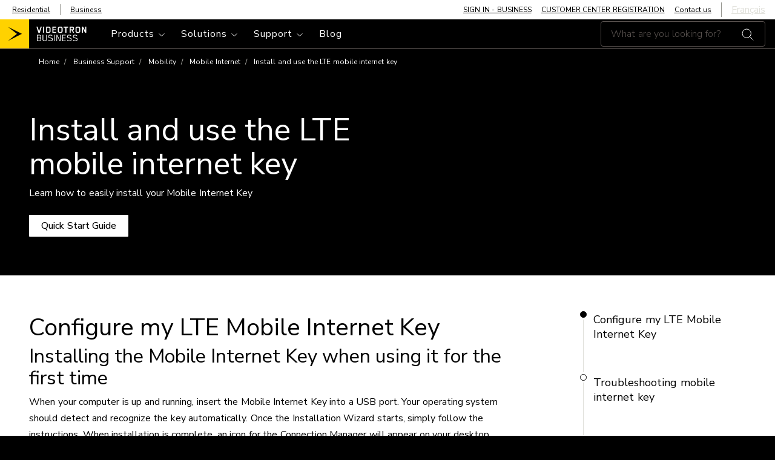

--- FILE ---
content_type: text/html; charset=UTF-8
request_url: https://www.videotron.com/en/business/support/mobility/mobile-internet/install-and-use-lte-mobile-internet-key
body_size: 52480
content:
<!DOCTYPE html>
<html lang="en" dir="ltr">

  <head>
    <script type="text/javascript">
    window.dataLayer = window.dataLayer || [];
    var is_mobile;
    if(navigator.userAgent.indexOf('Mobile') != -1 && window.outerWidth > 767){
      is_mobile = 'tablet';
    }else if(navigator.userAgent.indexOf('Mobile')!= -1 && window.outerWidth < 767){
        is_mobile = 'mobile';
      }else{
      is_mobile = 'desktop';
    }</script>
<script src="/sites/default/files/js/dxp-auth-manager/check-idp-logged-in.js?t8uab9" async></script>
<meta charset="utf-8" />
<meta name="description" content="Take your LTE Internet connection wherever you go." />
<link rel="canonical" href="https://www.videotron.com/en/business/support/mobility/mobile-internet/install-and-use-lte-mobile-internet-key" />
<meta name="google" content="NU7nq5DNuZ4yDAHdldSdbY2KRLNZUnWSAiMAx9kC4ns" />
<meta name="viewport" content="width=device-width, initial-scale=1, viewport-fit=cover, minimum-scale=1.0, maximum-scale=1.0, user-scalable=no" />
<meta name="Generator" content="Drupal 10 (https://www.drupal.org); Commerce 2" />
<meta name="MobileOptimized" content="width" />
<meta name="HandheldFriendly" content="true" />
<script type="application/ld+json">{
    "@context": "https://schema.org",
    "@graph": [
        {
            "@type": "WebPage",
            "@id": "https://www.videotron.com/en/business/support/mobility/mobile-internet/install-and-use-lte-mobile-internet-key",
            "breadcrumb": {
                "@type": "BreadcrumbList",
                "itemListElement": [
                    {
                        "@type": "ListItem",
                        "position": 1,
                        "name": "Home",
                        "item": "https://www.videotron.com/en/business"
                    },
                    {
                        "@type": "ListItem",
                        "position": 2,
                        "name": "Business Support",
                        "item": "https://www.videotron.com/en/business/support"
                    },
                    {
                        "@type": "ListItem",
                        "position": 3,
                        "name": "Mobility",
                        "item": "https://www.videotron.com/en/business/support/mobility"
                    },
                    {
                        "@type": "ListItem",
                        "position": 4,
                        "name": "Mobile Internet",
                        "item": "https://www.videotron.com/en/business/support/mobility/mobile-internet"
                    },
                    {
                        "@type": "ListItem",
                        "position": 5,
                        "name": "Install and use the LTE mobile internet key",
                        "item": "https://www.videotron.com/en/business/support/mobility/mobile-internet/install-and-use-lte-mobile-internet-key"
                    }
                ]
            }
        }
    ]
}</script>
<link rel="icon" href="/themes/custom/dxp_front/favicon.ico" type="image/vnd.microsoft.icon" />
<link rel="alternate" hreflang="en" href="https://www.videotron.com/en/business/support/mobility/mobile-internet/install-and-use-lte-mobile-internet-key" />
<link rel="alternate" hreflang="fr" href="https://www.videotron.com/affaires/soutien/mobilite/internet-mobile/installer-et-utiliser-cle-internet-mobile-lte" />

    <title>Install and use the LTE mobile internet key | Videotron Business Support</title>
    <link rel="preload" href="//cdn.jsdelivr.net/npm/mobile-detect@1.4.4/mobile-detect.min.js" as="script" crossorigin="anonymous"/>
    <link rel="preload" href="//contact.videotron.com/data/RES/ui-kit-livechat.min.css" as="style" crossorigin="anonymous"/>
    <link rel="preload" href="//contact.videotron.com/data/widgets/widgets.min.css" as="style" crossorigin="anonymous"/>
    <link rel="preload" href="//script.hotjar.com/font-hotjar_5.65042d.woff2" as="font" crossorigin="anonymous"/>
    <link rel="stylesheet" media="all" href="/sites/default/files/css/css_1AZdfpLF_T7RjsUEo20Qj6Jh0AMLOkReTB5YmV9gU_M.css?delta=0&amp;language=en&amp;theme=dxp_front&amp;include=eJxdzd0OgzAIBeAX0tWl-3mcBlvmXFkxgIm-_Wa92bwh4cs5EFnQJZknoBO8YGniD6QRiIcmLVOIGdNoLNfQE8es7h8JB6BQ2FBr_CFczPWgWNeMJQkERZD43KrtLu0uNUOw8mz17rnrjuR98JfvPPrtvqGuaviu_z7nuE7S" />
<link rel="stylesheet" media="all" href="/sites/default/files/css/css_RVjsieHvslAXJZ8NfZh5rqFWzpY2wgy0HwqmLxfoZWw.css?delta=1&amp;language=en&amp;theme=dxp_front&amp;include=eJxdzd0OgzAIBeAX0tWl-3mcBlvmXFkxgIm-_Wa92bwh4cs5EFnQJZknoBO8YGniD6QRiIcmLVOIGdNoLNfQE8es7h8JB6BQ2FBr_CFczPWgWNeMJQkERZD43KrtLu0uNUOw8mz17rnrjuR98JfvPPrtvqGuaviu_z7nuE7S" />

    <script type="application/json" data-drupal-selector="drupal-settings-json">{"path":{"baseUrl":"\/","pathPrefix":"en\/","currentPath":"node\/15211","currentPathIsAdmin":false,"isFront":false,"currentLanguage":"en"},"pluralDelimiter":"\u0003","suppressDeprecationErrors":true,"gtag":{"tagId":"","consentMode":false,"otherIds":[],"events":[],"additionalConfigInfo":[]},"ajaxPageState":{"libraries":"[base64]","theme":"dxp_front","theme_token":null},"ajaxTrustedUrl":[],"gtm":{"tagId":null,"settings":{"data_layer":"dataLayer","include_classes":false,"allowlist_classes":"google\nnonGooglePixels\nnonGoogleScripts\nnonGoogleIframes","blocklist_classes":"customScripts\ncustomPixels","include_environment":false,"environment_id":"","environment_token":""},"tagIds":["GTM-542WKG4"]},"clientside_validation_jquery":{"validate_all_ajax_forms":2,"force_validate_on_blur":false,"force_html5_validation":false,"messages":{"required":"This field is required.","remote":"Please fix this field.","email":"Please enter a valid email address.","url":"Please enter a valid URL.","date":"Please enter a valid date.","dateISO":"Please enter a valid date (ISO).","number":"Please enter a valid number.","digits":"Please enter only digits.","equalTo":"Please enter the same value again.","maxlength":"Please enter no more than {0} characters.","minlength":"Please enter at least {0} characters.","rangelength":"Please enter a value between {0} and {1} characters long.","range":"Please enter a value between {0} and {1}.","max":"Please enter a value less than or equal to {0}.","min":"Please enter a value greater than or equal to {0}.","step":"Please enter a multiple of {0}."}},"dxp":{"faro_adrum_app_key":"","faro_adrum_app_url":"\/collect\/","faro_adrum_app_sampling_rate":0.1,"faro_adrum_app_version":"1.0.20260109013239-56624e84b-hotfix","faro_adrum_app_name":"www.videotron.com","kendra":{"currentSection":"business","currentLanguage":"en","debounceDelay":400,"noResult":"No results found."},"currentLanguage":"en","cookieName":"LOCALE","cookieTtl":31536000,"onloadGtm":[{"event":"init_dxp","page":{"environment":"prod","platformName":"drupal","isVirtualPage":false,"language":"en","lob":"vsa","lobProduct":"legacy_internet","pageHeight":"","pageTemplate":"article","siteContent":"new_website","userReturningStatus":"","isForumPage":false,"isSearchResult":false,"websiteType":"desktop","sectionLevel1":"business","sectionLevel2":"support","sectionLevel3":"mobility","sectionLevel4":"mobile-internet","sectionLevel5":"install-and-use-lte-mobile-internet-key","flowName":"subscribe_to_tmo","flowStep":"n\/a","tmoBuyFlowAvailability":false,"byodTMO":"n\/a","multiProductDiscount":true,"multiLineDiscount":true},"user":{"status":"logged_out","traffic_type":"external","ip":"23.47.205.182","isUserLogged":false,"type":"client","regionID":"","regionName":"","cartStatus":"empty","optionRetour":"n\/a"}}],"address_validation_enabled":1,"address_validation_key":"AH13-DR64-EP33-KG91","address_validation_url":"https:\/\/ws1.postescanada-canadapost.ca\/AddressComplete\/Interactive\/Find\/v2.10\/json3.ws","dxp_ckeditor5_blocks":{"dxp_icon_images":[{"path":"sites\/default\/files\/icons_svg\/Remote_HELIX_Touche_0.svg","uuid":"9ba86567-b8f1-471b-a9f4-6e2c20f88a96","desc_en":"Remote_HELIX_Touche_0","desc_fr":"Remote_HELIX_Touche_0"},{"path":"sites\/default\/files\/icons_svg\/Remote_HELIX_Touche_1.svg","uuid":"009ceccc-5013-4fa6-8e93-aff2e550f4ba","desc_en":"Remote_HELIX_Touche_1","desc_fr":"Remote_HELIX_Touche_1"},{"path":"sites\/default\/files\/icons_svg\/Remote_HELIX_Touche_2.svg","uuid":"6308802b-35b4-400d-b1a7-eb998bcd0d17","desc_en":"Remote_HELIX_Touche_2","desc_fr":"Remote_HELIX_Touche_2"},{"path":"sites\/default\/files\/icons_svg\/Remote_HELIX_Touche_3.svg","uuid":"f53b6a87-9c2a-4daf-ada2-3098c58d6ae9","desc_en":"Remote_HELIX_Touche_3","desc_fr":"Remote_HELIX_Touche_3"},{"path":"sites\/default\/files\/icons_svg\/Remote_HELIX_Touche_4.svg","uuid":"3939cb98-9eaf-44dd-b3b8-5a73d4d04133","desc_en":"Remote_HELIX_Touche_4","desc_fr":"Remote_HELIX_Touche_4"},{"path":"sites\/default\/files\/icons_svg\/Remote_HELIX_Touche_5.svg","uuid":"8a57a059-a8dc-4cdd-827c-954ac3e0dc0c","desc_en":"Remote_HELIX_Touche_5","desc_fr":"Remote_HELIX_Touche_5"},{"path":"sites\/default\/files\/icons_svg\/Remote_HELIX_Touche_6.svg","uuid":"5d184f38-ceea-4f8b-8dad-5cf5a660510d","desc_en":"Remote_HELIX_Touche_6","desc_fr":"Remote_HELIX_Touche_6"},{"path":"sites\/default\/files\/icons_svg\/Remote_HELIX_Touche_7.svg","uuid":"23adb070-9430-4a79-8e45-888b1b7c6377","desc_en":"Remote_HELIX_Touche_7","desc_fr":"Remote_HELIX_Touche_7"},{"path":"sites\/default\/files\/icons_svg\/Remote_HELIX_Touche_8.svg","uuid":"76c86c7a-5b24-4837-a256-3c832fd08406","desc_en":"Remote_HELIX_Touche_8","desc_fr":"Remote_HELIX_Touche_8"},{"path":"sites\/default\/files\/icons_svg\/Remote_HELIX_Touche_9.svg","uuid":"5ae5f6d2-3d78-42c2-9f6b-44c831b4a4d1","desc_en":"Remote_HELIX_Touche_9","desc_fr":"Remote_HELIX_Touche_9"},{"path":"sites\/default\/files\/icons_svg\/Remote_HELIX_Touche_A.svg","uuid":"c4731b58-8046-453e-8ffb-4d09a5ceaa2c","desc_en":"Remote_HELIX_Touche_A","desc_fr":"Remote_HELIX_Touche_A"},{"path":"sites\/default\/files\/icons_svg\/Remote_HELIX_Touche_B.svg","uuid":"1b4135c7-d441-4c80-898e-7e5a3ad7cb84","desc_en":"Remote_HELIX_Touche_B","desc_fr":"Remote_HELIX_Touche_B"},{"path":"sites\/default\/files\/icons_svg\/Remote_HELIX_Touche_C.svg","uuid":"0b6fd9f3-5392-461c-8363-1b15d37e34f5","desc_en":"Remote_HELIX_Touche_C","desc_fr":"Remote_HELIX_Touche_C"},{"path":"sites\/default\/files\/icons_svg\/Remote_HELIX_Touche_CH.svg","uuid":"76c1669a-3376-4e60-8c0d-7f6dd5510eca","desc_en":"Remote_HELIX_Touche_CH","desc_fr":"Remote_HELIX_Touche_CH"},{"path":"sites\/default\/files\/icons_svg\/Remote_HELIX_Touche_D.svg","uuid":"4e231faf-3015-499e-b2e5-5d2e860d1621","desc_en":"Remote_HELIX_Touche_D","desc_fr":"Remote_HELIX_Touche_D"},{"path":"sites\/default\/files\/icons_svg\/Remote_HELIX_Touche_Exit.svg","uuid":"12bc2e61-e816-4d19-8619-3d307dc6303d","desc_en":"Remote_HELIX_Touche_Exit","desc_fr":"Remote_HELIX_Touche_Exit"},{"path":"sites\/default\/files\/icons_svg\/Remote_HELIX_Touche_FlecheBas.svg","uuid":"f6ac0af3-fbd1-42ad-bfff-2a93d415fd64","desc_en":"Remote_HELIX_Touche_FlecheBas","desc_fr":"Remote_HELIX_Touche_FlecheBas"},{"path":"sites\/default\/files\/icons_svg\/Remote_HELIX_Touche_FlecheDroit.svg","uuid":"40f80b70-8d9f-4f46-a41e-357b94b1874a","desc_en":"Remote_HELIX_Touche_FlecheDroit","desc_fr":"Remote_HELIX_Touche_FlecheDroit"},{"path":"sites\/default\/files\/icons_svg\/Remote_HELIX_Touche_FlecheGauche.svg","uuid":"6d828388-b24f-4f4c-ac68-37afb05f3ee4","desc_en":"Remote_HELIX_Touche_FlecheGauche","desc_fr":"Remote_HELIX_Touche_FlecheGauche"},{"path":"sites\/default\/files\/icons_svg\/Remote_HELIX_Touche_FlecheGaucheRond.svg","uuid":"0b9cf8d8-5632-4016-af28-510774d352de","desc_en":"Remote_HELIX_Touche_FlecheGaucheRond","desc_fr":"Remote_HELIX_Touche_FlecheGaucheRond"},{"path":"sites\/default\/files\/icons_svg\/Remote_HELIX_Touche_FlecheHaut.svg","uuid":"b49a92de-1ca9-4b8c-b4a0-4889af49d8b3","desc_en":"Remote_HELIX_Touche_FlecheHaut","desc_fr":"Remote_HELIX_Touche_FlecheHaut"},{"path":"sites\/default\/files\/icons_svg\/Remote_HELIX_Touche_Guide.svg","uuid":"0114ed2d-d96e-46c4-93f9-22738abbe437","desc_en":"Remote_HELIX_Touche_Guide","desc_fr":"Remote_HELIX_Touche_Guide"},{"path":"sites\/default\/files\/icons_svg\/Remote_HELIX_Touche_Helix.svg","uuid":"e839bdb4-a49e-44e7-a223-8f084ac1af70","desc_en":"Remote_HELIX_Touche_Helix","desc_fr":"Remote_HELIX_Touche_Helix"},{"path":"sites\/default\/files\/icons_svg\/Remote_HELIX_Touche_Infos.svg","uuid":"7cf74bdb-60c3-49e3-942b-d155146e1cc2","desc_en":"Remote_HELIX_Touche_Infos","desc_fr":"Remote_HELIX_Touche_Infos"},{"path":"sites\/default\/files\/icons_svg\/Remote_HELIX_Touche_Micro.svg","uuid":"5a322f00-dd91-4d9a-94a1-1f5f97b2fe26","desc_en":"Remote_HELIX_Touche_Micro","desc_fr":"Remote_HELIX_Touche_Micro"},{"path":"sites\/default\/files\/icons_svg\/Remote_HELIX_Touche_Mute.svg","uuid":"f044e697-f38f-4fff-9e52-92310f162198","desc_en":"Remote_HELIX_Touche_Mute","desc_fr":"Remote_HELIX_Touche_Mute"},{"path":"sites\/default\/files\/icons_svg\/Remote_HELIX_Touche_PGbas.svg","uuid":"075b2b14-fe39-499c-9865-e411e5af39f4","desc_en":"Remote_HELIX_Touche_PGbas","desc_fr":"Remote_HELIX_Touche_PGbas"},{"path":"sites\/default\/files\/icons_svg\/Remote_HELIX_Touche_PGhaut.svg","uuid":"2f24c912-2d27-4d0c-9c03-2d8bfcee7dd6","desc_en":"Remote_HELIX_Touche_PGhaut","desc_fr":"Remote_HELIX_Touche_PGhaut"},{"path":"sites\/default\/files\/icons_svg\/Remote_HELIX_Touche_PointCentral.svg","uuid":"9bd8d22b-d9af-4fbe-962c-599d1093d68b","desc_en":"Remote_HELIX_Touche_PointCentral","desc_fr":"Remote_HELIX_Touche_PointCentral"},{"path":"sites\/default\/files\/icons_svg\/Remote_HELIX_Touche_Power.svg","uuid":"24658e2d-d17c-4269-92b2-367067f1a58b","desc_en":"Remote_HELIX_Touche_Power","desc_fr":"Remote_HELIX_Touche_Power"},{"path":"sites\/default\/files\/icons_svg\/Remote_HELIX_Touche_TVInput.svg","uuid":"fbcdf1b8-80b6-4898-9006-79422c2c66b1","desc_en":"Remote_HELIX_Touche_TVInput","desc_fr":"Remote_HELIX_Touche_TVInput"},{"path":"sites\/default\/files\/icons_svg\/Remote_HELIX_Touche_VOL.svg","uuid":"5bd3c369-8076-4faa-89a4-9127b86904c0","desc_en":"Remote_HELIX_Touche_VOL","desc_fr":"Remote_HELIX_Touche_VOL"},{"path":"sites\/default\/files\/icons_svg\/Remote_HELIX_Touche_avance.svg","uuid":"6833d86e-1071-453a-8f29-ffe998eab01a","desc_en":"Remote_HELIX_Touche_avance","desc_fr":"Remote_HELIX_Touche_avance"},{"path":"sites\/default\/files\/icons_svg\/Remote_HELIX_Touche_lecture.svg","uuid":"251346c2-4aea-412a-abfb-ed237c05823b","desc_en":"Remote_HELIX_Touche_lecture","desc_fr":"Remote_HELIX_Touche_lecture"},{"path":"sites\/default\/files\/icons_svg\/Remote_HELIX_Touche_point.svg","uuid":"8d978796-804a-4a3c-aed5-d08f95f2b3cc","desc_en":"Remote_HELIX_Touche_point","desc_fr":"Remote_HELIX_Touche_point"},{"path":"sites\/default\/files\/icons_svg\/Remote_HELIX_Touche_recul.svg","uuid":"5048c3e8-5860-476b-8c5c-033e3c3582d4","desc_en":"Remote_HELIX_Touche_recul","desc_fr":"Remote_HELIX_Touche_recul"},{"path":"sites\/default\/files\/2019-04\/iconmonstr-rocket-20.svg","uuid":"23c11e47-824c-48f1-b53a-f1e47e144f0e","desc_en":"Rocket","desc_fr":"Rocket"},{"path":"sites\/default\/files\/2019-05\/Remote_HELIX_Touche_0_V3.svg","uuid":"f3f36f50-3a3e-41e3-af4c-2a6b4880022c","desc_en":"zero","desc_fr":"z\u00e9ro"},{"path":"sites\/default\/files\/2019-05\/Remote_HELIX_Touche_1_V3.svg","uuid":"2a176ee0-7576-4a4a-b6fc-24164c719b20","desc_en":"one","desc_fr":"un"},{"path":"sites\/default\/files\/2019-05\/Remote_HELIX_Touche_2_V3.svg","uuid":"1b0b91f0-81fd-4d56-9e8c-a3d79ea8bd56","desc_en":"two","desc_fr":"deux"},{"path":"sites\/default\/files\/2019-05\/Remote_HELIX_Touche_3_V3.svg","uuid":"991cb52f-b6ff-434f-8c66-d0a6b800e1ab","desc_en":"three","desc_fr":"trois"},{"path":"sites\/default\/files\/2019-05\/Remote_HELIX_Touche_4_V3.svg","uuid":"00fffdd4-adde-4f41-87b1-cac74269c1dd","desc_en":"four","desc_fr":"quatre"},{"path":"sites\/default\/files\/2019-05\/Remote_HELIX_Touche_5_V3.svg","uuid":"1dd381ca-3fd7-40b0-af3a-b8f95137dcb9","desc_en":"five","desc_fr":"cinq"},{"path":"sites\/default\/files\/2019-05\/Remote_HELIX_Touche_6_V3.svg","uuid":"278b4da6-a4ab-43df-9dcf-de565f14abb2","desc_en":"six","desc_fr":"six"},{"path":"sites\/default\/files\/2019-05\/Remote_HELIX_Touche_7_V3.svg","uuid":"9a6e1f73-aa02-48c4-a2d9-9d1ce261e213","desc_en":"seven","desc_fr":"sept"},{"path":"sites\/default\/files\/2019-05\/Remote_HELIX_Touche_8_V3.svg","uuid":"103094e3-1b28-4438-b6f6-f5c136f7bde8","desc_en":"eight","desc_fr":"huit"},{"path":"sites\/default\/files\/2019-05\/Remote_HELIX_Touche_9_V3.svg","uuid":"b9cc0409-621f-4e12-9d81-24a2cae7f084","desc_en":"nine","desc_fr":"neuf"},{"path":"sites\/default\/files\/2019-04\/Remote_HELIX_Touche_A.svg","uuid":"27a66e4e-776c-48fb-9207-d153fed3bf4b","desc_en":"triangle a","desc_fr":"triangle a"},{"path":"sites\/default\/files\/2019-05\/Remote_HELIX_Touche_avance_V3.svg","uuid":"ae0f658c-3758-4b53-bb3f-dc0931a5ddd9","desc_en":"fast forward","desc_fr":"avance rapide"},{"path":"sites\/default\/files\/2019-04\/Remote_HELIX_Touche_B.svg","uuid":"b1a6644e-c953-4064-b304-f14902eee0dd","desc_en":"square b","desc_fr":"carr\u00e9 b"},{"path":"sites\/default\/files\/2019-04\/Remote_HELIX_Touche_C.svg","uuid":"1acbdfca-fabc-4fd2-80c8-8d38678d615b","desc_en":"circle c","desc_fr":"cercle c"},{"path":"sites\/default\/files\/2019-05\/Remote_HELIX_Touche_D_V3.svg","uuid":"d18b6882-f307-4c3b-946b-b176b08418e6","desc_en":"diamond d","desc_fr":"losange d"},{"path":"sites\/default\/files\/2019-05\/Remote_HELIX_Touche_CH_V3.svg","uuid":"5727688c-7b4c-4997-9a39-1673ba0f50a2","desc_en":"channel","desc_fr":"cha\u00eene"},{"path":"sites\/default\/files\/2019-05\/Remote_HELIX_Touche_FlecheBas_V3.svg","uuid":"a7566868-8653-4692-9006-6afbd2d75397","desc_en":"down arrow","desc_fr":"fl\u00e8che vers le bas"},{"path":"sites\/default\/files\/2019-05\/Remote_HELIX_Touche_FlecheDroit_V3.svg","uuid":"1fdf2f5e-9618-4cc8-b823-48467cd93a97","desc_en":"right arrow","desc_fr":"fl\u00e8che de droite"},{"path":"sites\/default\/files\/2019-05\/Remote_HELIX_Touche_FlecheGauche_V3.svg","uuid":"47cad566-6ebf-4995-aeb0-6212b6514e68","desc_en":"left arrow","desc_fr":"fl\u00e8che de gauche"},{"path":"sites\/default\/files\/2019-05\/Remote_HELIX_Touche_FlecheHaut_V3.svg","uuid":"f199aba4-c6ee-4de8-a1e1-156af6f8f6c1","desc_en":"up arrow","desc_fr":"fl\u00e8che vers le haut"},{"path":"sites\/default\/files\/2019-05\/Remote_HELIX_Touche_FlecheGaucheRond_V3.svg","uuid":"40420760-b33d-4d94-8e95-78d888a43b81","desc_en":"back arrow","desc_fr":"fl\u00e8che de retour"},{"path":"sites\/default\/files\/2019-05\/Remote_HELIX_Touche_Guide_V3.svg","uuid":"c8abe34f-cf87-4cd3-b128-2dfe9b9717b2","desc_en":"guide","desc_fr":"guide"},{"path":"sites\/default\/files\/2019-05\/Remote_HELIX_Touche_lecture_V3.svg","uuid":"1d5fd9c6-90d4-41ff-bd47-0cb96c864dc0","desc_en":"play\/pause","desc_fr":"lecture\/pause"},{"path":"sites\/default\/files\/2019-04\/Remote_HELIX_Touche_Micro.svg","uuid":"44f6ab9d-e936-4951-96e2-227830ea597f","desc_en":"micro","desc_fr":"micro"},{"path":"sites\/default\/files\/2019-05\/Remote_HELIX_Touche_Mute_V3.svg","uuid":"3cb5d416-b1c3-404d-90d4-dae96860b64d","desc_en":"mute","desc_fr":"sourdine"},{"path":"sites\/default\/files\/2019-05\/Remote_HELIX_Touche_PGbas_V3.svg","uuid":"2e4ca567-9182-4ba5-a4ba-749465eb6734","desc_en":"page down","desc_fr":"bas de page"},{"path":"sites\/default\/files\/2019-05\/Remote_HELIX_Touche_PGhaut_V3.svg","uuid":"fc7aef71-d3d1-49e9-967a-e0d508efb1eb","desc_en":"page up","desc_fr":"haut de page"},{"path":"sites\/default\/files\/2019-05\/Remote_HELIX_Touche_point_texte_V3.svg","uuid":"7f6ef3c9-cf9f-4086-b953-261e83352d7c","desc_en":"record","desc_fr":"enregistrer"},{"path":"sites\/default\/files\/2019-05\/Remote_HELIX_Touche_PointCentral_texte_V3.svg","uuid":"9b73f226-fba0-4000-856a-ca084e4097d6","desc_en":"center bouton","desc_fr":"bouton central"},{"path":"sites\/default\/files\/2019-05\/Remote_HELIX_Touche_Power_V3.svg","uuid":"d85c9136-bc24-4a00-8452-f0cbf4cdb69a","desc_en":"power","desc_fr":"alimentation"},{"path":"sites\/default\/files\/2019-05\/Remote_HELIX_Touche_recul_V3.svg","uuid":"86d8dcf7-e2ff-4a0f-b890-6f014fa43bd8","desc_en":"rewind","desc_fr":"retour en arri\u00e8re"},{"path":"sites\/default\/files\/2019-05\/Remote_HELIX_Touche_TVInput_V3.svg","uuid":"d7b88c77-13e3-4f35-8f54-ef38c44db25b","desc_en":"TV input","desc_fr":"source"},{"path":"sites\/default\/files\/2019-05\/Remote_HELIX_Touche_VOL_V3.svg","uuid":"74ffa032-f590-4855-b65a-767fdd4b32da","desc_en":"volume","desc_fr":"volume"},{"path":"sites\/default\/files\/2019-04\/Remote_HELIX_Touche_Helix.svg","uuid":"9f11a30a-eb49-4882-a569-16d78f84660e","desc_en":"Helix","desc_fr":"Helix"},{"path":"sites\/default\/files\/2019-05\/Remote_HELIX_Touche_Infos_v3.svg","uuid":"6cba890f-b638-40bd-bff8-8692550b8267","desc_en":"info","desc_fr":"info"},{"path":"sites\/default\/files\/2019-05\/Remote_HELIX_Touche_Exit_V3.svg","uuid":"1a7a1a5d-9a90-436d-a11e-8bd60d3f50e3","desc_en":"exit","desc_fr":"Sortie"},{"path":"sites\/default\/files\/2019-05\/Helix_%20accessibilite_HD_v3.svg","uuid":"20e292aa-8837-4db4-9f0a-d699643c5784","desc_en":"HD","desc_fr":"HD"},{"path":"sites\/default\/files\/2019-05\/Helix_%20accessibilite_recommencer_v3.svg","uuid":"3ccac9cb-182e-44ea-a671-3544f8061535","desc_en":"restart","desc_fr":"rejouer"},{"path":"sites\/default\/files\/2019-05\/Helix_%20accessibilite_sous_titre.svg","uuid":"ea97c1f1-35b2-4b23-b55e-78733526ea1a","desc_en":"subtitles","desc_fr":"sous-titres"},{"path":"sites\/default\/files\/2019-05\/Helix_%20accessibilite_videodescription_V3.svg","uuid":"7d50335e-72f1-4e7a-8918-8d583b3065b6","desc_en":"described audio","desc_fr":"videodescription"},{"path":"sites\/default\/files\/2019-05\/Helix_accessibilite_notifications_V3.svg","uuid":"d3a521ac-e7db-4308-8733-474b82bad3c9","desc_en":"notifications","desc_fr":"notifications"},{"path":"sites\/default\/files\/2019-05\/Helix_accessibilite_parametres_v3.svg","uuid":"bf89e2e6-faf0-4297-b241-d13eae3d7776","desc_en":"settings","desc_fr":"param\u00e8tres"},{"path":"sites\/default\/files\/2019-06\/helix_home_icon_internet.svg","uuid":"7ee302cd-9b77-4c76-b673-7f9b7d23ca7d","desc_en":"Helix home internet","desc_fr":"Helix home internet"},{"path":"sites\/default\/files\/2019-06\/helix_home_icon_commande_vocale.svg","uuid":"32908ef6-4c7b-4425-b051-a5f39b4b7e1b","desc_en":"Helix voice command","desc_fr":"Helix commande vocale"},{"path":"sites\/default\/files\/2019-06\/helix_home_icon_tele_0.svg","uuid":"32935dbf-0eef-4e78-845e-74a71e3878e6","desc_en":"Helix TV","desc_fr":"Helix TV"},{"path":"sites\/default\/files\/2019-06\/helix_tv_icon_La_Totale.svg","uuid":"9ef63054-c2ca-4d03-b762-16de3d446870","desc_en":"Total","desc_fr":"Totale"},{"path":"sites\/default\/files\/2019-06\/helix_tv_icon_Fans_Films_Series.svg","uuid":"d7e9e85e-0f14-46ef-bf81-beab0acfc7d9","desc_en":"Movies and TV Show","desc_fr":"Film et s\u00e9rie"},{"path":"sites\/default\/files\/2019-06\/helix_tv_icon_La_Decouverte.svg","uuid":"928cce26-4f20-4c76-bd79-f8b4168e53d5","desc_en":"Discover","desc_fr":"La decouverte"},{"path":"sites\/default\/files\/2019-06\/helix_tv_icon_Plein_la_Vue.svg","uuid":"377f7a9f-9ccb-4b04-b69f-67702c0e3ccf","desc_en":"Absolute","desc_fr":"Plein la vue"},{"path":"sites\/default\/files\/2019-06\/Download_on_the_App_Store_Badge_FRCA_RGB_blk_100517_1.svg","uuid":"8a84f86c-c972-4c91-8c6e-29229c8a704c","desc_en":"Download on the App Store","desc_fr":"Telecharger dans l\u0027app store"},{"path":"sites\/default\/files\/2019-06\/google-play_1.svg","uuid":"b9f43b09-d702-4f7a-a6a2-4a3ab5ee7855","desc_en":"Get it on google play","desc_fr":"Disponible sur google play"},{"path":"sites\/default\/files\/2019-06\/helix_internet_icon_gestion.svg","uuid":"6cd19a8a-16fd-4ca3-b5dd-a480253b6185","desc_en":"Devices","desc_fr":"Dispositif"},{"path":"sites\/default\/files\/2019-06\/helix_internet_icon_helix_0.svg","uuid":"91562e89-51e6-4af1-972c-77e82701c2db","desc_en":"Internet","desc_fr":"Internet"},{"path":"sites\/default\/files\/2019-06\/helix_internet_icon_securite.svg","uuid":"15cd86c5-af8d-4890-8c5c-e8976f4bedeb","desc_en":"Security","desc_fr":"Securit\u00e9"},{"path":"sites\/default\/files\/2019-06\/helix_internet_icon_wifi.svg","uuid":"066b2ef8-e51d-4833-99b9-185e4fe36616","desc_en":"wifi","desc_fr":"wifi"},{"path":"sites\/default\/files\/2019-07\/helix_internet_icon_jeuxvideos.svg","uuid":"3c6e8607-0ce0-484b-8021-8ee2b3865576","desc_en":"Internet video games","desc_fr":"Internet jeux videos"},{"path":"sites\/default\/files\/2019-07\/helix_internet_icon_maison_connecte.svg","uuid":"dda732a8-35cd-42a4-8da1-47ee7dd87566","desc_en":"Internet connected house","desc_fr":"Internet maison connect\u00e9"},{"path":"sites\/default\/files\/2019-07\/helix_internet_icon_musique.svg","uuid":"35cbd6de-e0f4-401e-880a-80c27dd02a06","desc_en":"Internet music","desc_fr":"Internet musique"},{"path":"sites\/default\/files\/2019-07\/helix_internet_icon_streaming.svg","uuid":"ae02a67c-9d65-434f-8385-9c7e2b49b837","desc_en":"Internet streaming","desc_fr":"Internet streaming"},{"path":"sites\/default\/files\/2019-07\/helix_internet_icon_wifi_ultime.svg","uuid":"7b53e3d4-b809-44ff-ba9c-7ce27ff3a5bd","desc_en":"Internet wifi","desc_fr":"Internet wifi"},{"path":"sites\/default\/files\/2019-07\/helix_tv_icon_Fans_De_Sports_0.svg","uuid":"795cea97-dd85-43ca-bc59-f0aee21a1077","desc_en":"TV sports fan","desc_fr":"TV fan de sport"},{"path":"sites\/default\/files\/2019-07\/IconRounded_Helix_noir_Xblanc_contourJ.svg","uuid":"660ea85f-3165-481f-92bd-a558d81f9db3","desc_en":"Icon Helix black","desc_fr":"Icone Helix noir"},{"path":"sites\/default\/files\/2019-07\/IconRounded_HelixFi_Noir_Xblanc_contourJ_0.svg","uuid":"a6d0dc72-81d3-43f4-bff5-7d5179fa8795","desc_en":"Icon Helix Fi Black","desc_fr":"Icone Helix Fi Noir"},{"path":"sites\/default\/files\/2019-09\/helix_installation_evaluation_icon.svg","uuid":"3f0683d1-0298-4969-a447-0c8b03b67dcb","desc_en":"g\u00e9olocalisation","desc_fr":"g\u00e9olocalisation"},{"path":"sites\/default\/files\/2019-09\/helix_installation_installation_icon.svg","uuid":"d2573b45-e396-463d-ae80-8e69b478f9d8","desc_en":"installation","desc_fr":"installation"},{"path":"sites\/default\/files\/2019-10\/appareils-helix.svg","uuid":"92a838cc-ae73-49bc-8ab1-bb7ccbbac073","desc_en":"Appareils Helix","desc_fr":"Appareils Helix"},{"path":"sites\/default\/files\/2019-10\/conseils_0.svg","uuid":"68c3fbf8-4d3e-4bb9-a601-5779e0b20f65","desc_en":"Conseils","desc_fr":"Conseils"},{"path":"sites\/default\/files\/2019-10\/helix-fi.svg","uuid":"48a420be-6e45-4e5f-9507-84c35705e962","desc_en":"Helix Fi","desc_fr":"Helix Fi"},{"path":"sites\/default\/files\/2019-10\/loop.svg","uuid":"16ded05d-88a6-485c-b6ef-8af26f427331","desc_en":"loop","desc_fr":"loop"},{"path":"sites\/default\/files\/2019-10\/securite_blanc_1.svg","uuid":"f6962724-5a05-4f5a-9807-e5aab5296591","desc_en":"securite","desc_fr":"securite"},{"path":"sites\/default\/files\/2019-11\/service_clientele.svg","uuid":"b97e0d7e-bab0-4174-afd4-aea14bf6c6dc","desc_en":"Service clientele","desc_fr":"Service clientele"},{"path":"sites\/default\/files\/2019-11\/service_technique_0_0.svg","uuid":"dbb86c50-43e7-4cc8-a939-00ad7e47c9fa","desc_en":"Service technique","desc_fr":"Service technique"},{"path":"sites\/default\/files\/2020-04\/IPTV-ICO-forfait-leger-2004_rev.png","uuid":"597641cc-5474-4621-9877-9458e42ff688","desc_en":"Logo le leger","desc_fr":"Logo le leger"},{"path":"sites\/default\/files\/2020-04\/Internet%20%282%29%20%281%29.png","uuid":"7043502f-2c64-4a21-b64f-19eb7b502e9e","desc_en":"internet icon","desc_fr":"internet icon"},{"path":"sites\/default\/files\/2020-05\/circle-play.svg","uuid":"38d85578-5abf-49f6-a1dc-a3534e31f55f","desc_en":"Icone Play","desc_fr":"Icone Play"},{"path":"sites\/default\/files\/2020-05\/file-pdf.svg","uuid":"52538874-0992-4ef8-9886-52162f016c91","desc_en":"icone pdf","desc_fr":"icone pdf"},{"path":"sites\/default\/files\/2020-05\/installation.svg","uuid":"baaa0a21-2a07-4018-9074-861ddc98fe9f","desc_en":"Icone installation ","desc_fr":"Icone installation "},{"path":"sites\/default\/files\/2020-05\/support.svg","uuid":"ddc6b77e-3470-4f41-9ade-3ebc2fec450a","desc_en":"Icone support","desc_fr":"Icone support"},{"path":"sites\/default\/files\/2020-05\/appareils-helix.png","uuid":"12ea1e44-a539-4a82-aa66-f2ef171735e6","desc_en":"Appareils Helix blanc","desc_fr":"Appareils Helix blanc"},{"path":"sites\/default\/files\/2020-06\/Helix%20TV%20-%20Instant%20TV%20App_0.svg","uuid":"94c49725-4ba5-4280-b2f1-9654ea794a0c","desc_en":"Instant TV app","desc_fr":"Instant TV app"},{"path":"sites\/default\/files\/2020-06\/Forfait_la_base_127px_1.png","uuid":"e54ef534-5a95-4e36-90b4-41bdaad6d218","desc_en":"checked ","desc_fr":"checked "},{"path":"sites\/default\/files\/2020-07\/ecran.png","uuid":"553435ff-0f26-47f7-99e2-755486a7df80","desc_en":"ecrans","desc_fr":"ecrans"},{"path":"sites\/default\/files\/2020-08\/Helix%20TV%20-%20Instant%20TV%20App%402x.png","uuid":"6351d71e-7009-48a9-acc7-5d60c96f4e7e","desc_en":"Helix Tv  - Instant TV","desc_fr":"Helix Tv  - Instant TV"},{"path":"sites\/default\/files\/2020-08\/cloud-dvr-1.png","uuid":"3e53f684-7876-4048-bf4e-6f989eaba068","desc_en":"Cloud DVR","desc_fr":"Cloud DVR"},{"path":"sites\/default\/files\/2020-08\/Borne_Helix.svg","uuid":"c31aa8a8-3f90-4b9a-980e-fac05b0556f6","desc_en":"Borne H\u00e9lix","desc_fr":"Borne H\u00e9lix"},{"path":"sites\/default\/files\/2020-08\/Embout_fibre_Cord.svg","uuid":"394a8cd1-c055-4669-90f3-c27129118267","desc_en":"Embout fibre","desc_fr":"Embout fibre"},{"path":"sites\/default\/files\/2020-08\/Embout_fibre_Cord-white.svg","uuid":"1ecb4fdf-97ee-48d4-b7d4-006ee1612436","desc_en":"Embout fibre","desc_fr":"Embout fibre"},{"path":"sites\/default\/files\/2020-08\/infini_122x78.jpg","uuid":"0c866133-044a-4c9b-871c-165bde8a1a83","desc_en":"infini","desc_fr":"infini"},{"path":"sites\/default\/files\/2020-08\/helix-app_122x78.jpg","uuid":"216fb707-d95c-4314-a476-bb92c160e955","desc_en":"helix app","desc_fr":"helix app"},{"path":"sites\/default\/files\/2020-08\/cloud-dvr-1_122x78.jpg","uuid":"5d2ac910-9608-4387-982d-3bb5649ced1e","desc_en":"cloud","desc_fr":"cloud"},{"path":"sites\/default\/files\/2020-08\/forward%20_122x78.jpg","uuid":"2bc4fd59-5a35-441b-a8e4-84560b017da8","desc_en":"review","desc_fr":"review"},{"path":"sites\/default\/files\/2020-08\/infini_122x78.jpg","uuid":"56b297be-895d-43b1-b564-52580562e4d9","desc_en":"infini","desc_fr":"infini"},{"path":"sites\/default\/files\/2020-08\/infini_122x78.jpg","uuid":"f863e20a-d3ce-41b2-a6e6-683df5631248","desc_en":"infini","desc_fr":"infini"},{"path":"sites\/default\/files\/2020-08\/cloud-dvr-1_122x78.jpg","uuid":"3311aaba-119e-4633-a76b-bb580d1f2aba","desc_en":"cloud dvr","desc_fr":"cloud dvr"},{"path":"sites\/default\/files\/2020-08\/voice-command_122x78.jpg","uuid":"70567121-7077-4530-a271-ef971fcccc73","desc_en":"voix","desc_fr":"voix"},{"path":"sites\/default\/files\/2020-08\/search_122x78.jpg","uuid":"1e519a7b-3ea2-43a8-8d6f-991de7f5fa93","desc_en":"recherche","desc_fr":"recherche"},{"path":"sites\/default\/files\/2020-08\/fan-sports%20_122x78.jpg","uuid":"809d80b3-f504-4bf7-b312-2b7c73f16bf0","desc_en":"appli sport","desc_fr":"appli sport"},{"path":"sites\/default\/files\/2020-08\/user-family_122x78.jpg","uuid":"d5e68ae4-d684-4f53-a3b4-b75372e69993","desc_en":"coin famille","desc_fr":"coin famille"},{"path":"sites\/default\/files\/2020-08\/4k_122x78.jpg","uuid":"1fa4137f-b168-41da-8bd5-939d935cfcb0","desc_en":"4k","desc_fr":"4k"},{"path":"sites\/default\/files\/2020-08\/logo-immigrant-quebec.svg","uuid":"50a1894e-d80d-4e88-b4f9-938bef933985","desc_en":"Logo immigrant Qu\u00e9bec","desc_fr":"Logo immigrant Qu\u00e9bec"},{"path":"sites\/default\/files\/2020-08\/logo-quebec-outline.svg","uuid":"ab2dfa21-f271-492e-a353-4820af3ee0de","desc_en":"Logo Qu\u00e9bec Outline","desc_fr":"Logo Qu\u00e9bec Outline"},{"path":"sites\/default\/files\/2020-09\/pictoTV%20_la_base_127px_1.png","uuid":"c706c3bc-9a8c-41bf-9b6d-90e2a272ab20","desc_en":"La Base","desc_fr":"La Base"},{"path":"sites\/default\/files\/2020-09\/picto%20app%20tv.png","uuid":"7d15d10b-5a49-4b52-a7b9-e5a22698cbb7","desc_en":"App TV","desc_fr":"App TV"},{"path":"sites\/default\/files\/2020-09\/Connect%C3%A9%20n%27importe%20ou_0_2.svg","uuid":"cad7bf9c-441c-4d2d-bddd-4312c86f1a1c","desc_en":"Connect\u00e9 n\u0027importe ou","desc_fr":"Connect\u00e9 n\u0027importe ou"},{"path":"sites\/default\/files\/2020-09\/%C3%A9quipe%20%C3%A0%20votre%20service_2.svg","uuid":"db1eab3e-b025-47ad-bda1-f6d658449088","desc_en":"Equipe a votre service","desc_fr":"Equipe a votre service"},{"path":"sites\/default\/files\/2020-09\/Prise%20en%20charge%20compl%C3%A8te_2.svg","uuid":"7ef4c0fd-9c53-46e6-9907-df1fdfca2b16","desc_en":"Prise en charge compl\u00e8te","desc_fr":"Prise en charge compl\u00e8te"},{"path":"sites\/default\/files\/2020-09\/Pouur%20les%20Fans%20de%20sports.svg","uuid":"7dd2aed3-435d-40a2-92c6-241c5ea090bd","desc_en":"Pour les fans de sport","desc_fr":"Pour les fans de sport"},{"path":"sites\/default\/files\/2020-09\/Wi-Fi%20ultrarapide.svg","uuid":"a6111e7c-ac88-4115-b215-863b9a002f3c","desc_en":"Wifi ultrarapide","desc_fr":"Wifi ultrarapide"},{"path":"sites\/default\/files\/2020-09\/International.svg","uuid":"a85de175-08a9-4ada-9674-de46f296357b","desc_en":"International","desc_fr":"International"},{"path":"sites\/default\/files\/2020-09\/icone%20chromecast%20%282%29.png","uuid":"2a92df9e-bb8e-4529-8655-79225eb0e4f8","desc_en":"Chromecast","desc_fr":"Chromecast"},{"path":"sites\/default\/files\/2020-09\/image%20point.png","uuid":"0a351658-a423-4d6f-ad7d-25dd5d2609de","desc_en":"Parametres","desc_fr":"Parametres"},{"path":"sites\/default\/files\/2020-09\/Remote_HELIX_Touche_A.svg","uuid":"e865fbf1-1c1a-4a0e-a06e-81618b4a861c","desc_en":"Touche A","desc_fr":"Touche A"},{"path":"sites\/default\/files\/2020-09\/Remote_HELIX_Touche_D_V3.svg","uuid":"9ab6263f-4196-44e3-8786-29b2abbbfedf","desc_en":"Touche D","desc_fr":"Touche D"},{"path":"sites\/default\/files\/2020-09\/Mon_compte.svg","uuid":"6b364b86-f418-4418-b9d2-70ceb6f626fc","desc_en":"Mon compte","desc_fr":"Mon compte"},{"path":"sites\/default\/files\/2020-09\/Chrono.svg","uuid":"7ae8c04b-b5dd-4283-b5d9-531fd4e0ff17","desc_en":"Chrono","desc_fr":"Chrono"},{"path":"sites\/default\/files\/2020-09\/Se%CC%81curite%CC%81%20Bienveillant_0_4.svg","uuid":"607356d4-ca9e-4d49-96b8-460289dd01ce","desc_en":"S\u00e9curit\u00e9","desc_fr":"S\u00e9curit\u00e9"},{"path":"sites\/default\/files\/2020-09\/Wi-Fi.svg","uuid":"17a027d6-2c3b-4f82-b839-596953fa8ef7","desc_en":"Wifi","desc_fr":"Wifi"},{"path":"sites\/default\/files\/2020-09\/Affaires.svg","uuid":"ecef7cf5-5825-42a8-a3b5-ae30afa08e5a","desc_en":"affaire","desc_fr":"affaire"},{"path":"sites\/default\/files\/2020-09\/settings_0.svg","uuid":"5deccaeb-aade-4d41-8981-9aa8b4a2f802","desc_en":"soutien technique","desc_fr":"soutien technique"},{"path":"sites\/default\/files\/2020-09\/logo-videotron.svg","uuid":"65495209-18c0-4082-8938-96b8491a750a","desc_en":"service a la cientele","desc_fr":"service a la cientele"},{"path":"sites\/default\/files\/2020-09\/Calque%201.png","uuid":"69d66c16-0e28-4b11-9fbb-6769412e0474","desc_en":"equipements","desc_fr":"equipements"},{"path":"sites\/default\/files\/2020-09\/Vector.png","uuid":"080330dc-f8f7-475e-9861-748b3ab7c297","desc_en":"white glass","desc_fr":"white glass"},{"path":"sites\/default\/files\/2020-09\/Calque%201%20%281%29.png","uuid":"1b1a76bc-5610-454e-ad32-29dc561fed9d","desc_en":"\u00e7hat","desc_fr":"\u00e7hat"},{"path":"sites\/default\/files\/2020-09\/Nouvelle%20technologie%20remplie%20de%20possibilit%C3%A9s.svg","uuid":"b49a047f-3f6d-4163-bd34-b3a0cdf6a8fa","desc_en":"Helix logo","desc_fr":"Helix logo"},{"path":"sites\/default\/files\/2020-09\/Forfaits%20sur%20mesure.svg","uuid":"fe863dd5-dd97-42db-9595-8728d9d0a34d","desc_en":"Ordinateur click","desc_fr":"Ordinateur click"},{"path":"sites\/default\/files\/2020-09\/Installation%20assist%C3%A9e.svg","uuid":"14b3c25b-2778-4fc1-bd62-87c8c463e168","desc_en":"Helix camion","desc_fr":"Helix camion"},{"path":"sites\/default\/files\/2020-09\/Satisfaction%2030%20jours.svg","uuid":"d7166990-f462-431e-b602-977490ec2a5a","desc_en":"Calendrier 30j","desc_fr":"Calendrier 30j"},{"path":"sites\/default\/files\/2020-09\/Soutien%20constant_4.svg","uuid":"e06c6aab-aba4-45bb-a56f-dfc4e8b36f17","desc_en":"Profil","desc_fr":"Profil"},{"path":"sites\/default\/files\/2020-09\/T%C3%A9l%C3%A9%20connect%C3%A9e%20et%20flexible.svg","uuid":"81c821af-1a61-4799-9fc7-3d1ed510000e","desc_en":"Micro","desc_fr":"Micro"},{"path":"sites\/default\/files\/2020-09\/Cloud%20DVR%202.png","uuid":"c7a4da4a-46e0-4333-a3c4-41b43ba7d584","desc_en":"cloud","desc_fr":"cloud"},{"path":"sites\/default\/files\/2020-09\/Calque%201%20%282%29.png","uuid":"9f62ae4e-f9d8-4420-9b77-ef88d235d786","desc_en":"people","desc_fr":"people"},{"path":"sites\/default\/files\/2020-09\/helix_learn_TV-naviguez-2008%20%281%29.svg","uuid":"9d69fca6-f492-4428-8345-52b2b211d6db","desc_en":"telecommande","desc_fr":"telecommande"},{"path":"sites\/default\/files\/2020-09\/Vector%20%281%29.png","uuid":"e1430d40-cb8a-41cf-882f-a7a1c66917a7","desc_en":"loupe noir","desc_fr":"loupe noir"},{"path":"sites\/default\/files\/2020-09\/Helix%20Micro.svg","uuid":"46fd1a24-5b05-4816-aba5-eba347ae9534","desc_en":"microphone","desc_fr":"microphone"},{"path":"sites\/default\/files\/2020-10\/checkmark.png","uuid":"9f34e97a-ef84-4db0-87cb-cab3f4d76054","desc_en":"checkmark","desc_fr":"checkmark"},{"path":"sites\/default\/files\/2020-10\/wifi.png","uuid":"e30682b8-b555-46e8-a04b-234483a53e74","desc_en":"wifi","desc_fr":"wifi"},{"path":"sites\/default\/files\/2020-10\/Casting.svg","uuid":"1be84ddf-5508-4e40-a423-ba8142c40c91","desc_en":"Cast","desc_fr":"Cast"},{"path":"sites\/default\/files\/2020-11\/Club_Illico_2019_jaune_RGB.png","uuid":"1961b497-e279-4079-9072-4f9dfcd8882a","desc_en":"club illico menu","desc_fr":"club illico menu"},{"path":"sites\/default\/files\/2020-12\/Appareils%20%2B%20Pod_0.svg","uuid":"7eafc93b-a5c7-48bd-9c01-4931ca510fab","desc_en":"appareils et pods","desc_fr":"appareils et pods"},{"path":"sites\/default\/files\/2020-12\/Pod-Relais%20vue%203_0.svg","uuid":"468d209d-443d-48a2-9d42-8b7d6ef82dc1","desc_en":"hexafone relais","desc_fr":"hexafone relais"},{"path":"sites\/default\/files\/2020-12\/Internet-wifi_0.svg","uuid":"52604fc7-98f3-44de-9943-c73bd3a8e7c1","desc_en":"wifi","desc_fr":"wifi"},{"path":"sites\/default\/files\/2020-12\/App%20-%20Helix%20xFi.svg","uuid":"4a935ba8-cf3e-4116-94ce-66c682cec8da","desc_en":"Helix noir","desc_fr":"Helix noir"},{"path":"sites\/default\/files\/2020-12\/Installation.svg","uuid":"5e801932-67de-44f3-8884-871431682cda","desc_en":"prises","desc_fr":"prises"},{"path":"sites\/default\/files\/2020-12\/Pod-Relais%20vue%201.svg","uuid":"7225f49a-2dc2-45f7-a0d5-2bb28262491f","desc_en":"pod","desc_fr":"pod"},{"path":"sites\/default\/files\/2021-02\/Helix_XB7-picto.svg","uuid":"062f9b43-3c6c-404e-bce7-236686f2ce08","desc_en":"Borne XB7","desc_fr":"Borne XB7"},{"path":"sites\/default\/files\/2021-02\/point%20bleu.png","uuid":"c252a596-be17-4444-88ef-25a40bd121cf","desc_en":"blue dot","desc_fr":"blue dot"},{"path":"sites\/default\/files\/2021-02\/point%20noir%20.png","uuid":"63a74dfb-0363-42c3-8fd7-7e5eee048313","desc_en":"black dot","desc_fr":"black dot"},{"path":"sites\/default\/files\/2021-02\/point%20orange.png","uuid":"41a7441d-1e11-4c4b-a4eb-5acb248c017e","desc_en":"orange dot","desc_fr":"orange dot"},{"path":"sites\/default\/files\/2021-02\/point%20rouge.png","uuid":"dbac1dee-d001-4446-9bc2-dae5f7e58369","desc_en":"red dot","desc_fr":"red dot"},{"path":"sites\/default\/files\/2021-02\/point%20vert.png","uuid":"bf3ce362-c735-4d56-96d9-e4025c9d5789","desc_en":"green dot","desc_fr":"green dot"},{"path":"sites\/default\/files\/2021-02\/point%20blanc.png","uuid":"1dafc179-8cd0-45c3-87e3-2743372e9444","desc_en":"white dot","desc_fr":"white dot"},{"path":"sites\/default\/files\/2021-03\/5G_0.svg","uuid":"fd760299-19e9-4791-ad50-7d06c44cae71","desc_en":"5G","desc_fr":"5G"},{"path":"sites\/default\/files\/2021-03\/Couverture%20reseau%20CDN.svg","uuid":"e74a36dd-4afd-46eb-8800-8ebf999ca42c","desc_en":"carte quebec","desc_fr":"carte quebec"},{"path":"sites\/default\/files\/2021-03\/Connexion%20fiable.svg","uuid":"5571a14c-b535-43bf-8bc6-45c8770626fa","desc_en":"cadenas","desc_fr":"cadenas"},{"path":"sites\/default\/files\/2021-03\/Perf%20R%C3%A9seau%20reconnue.svg","uuid":"caa5745b-4463-4b63-8ca2-0010758fa090","desc_en":"couronne laurier","desc_fr":"couronne laurier"},{"path":"sites\/default\/files\/2021-03\/multi-product.svg","uuid":"2788316d-42c7-4a8c-9a37-2108dca62475","desc_en":"multi supports","desc_fr":"multi supports"},{"path":"sites\/default\/files\/2021-03\/checklist_4.svg","uuid":"b762f9da-1843-47ea-b529-59482d3f9c47","desc_en":"checklist","desc_fr":"checklist"},{"path":"sites\/default\/files\/2021-04\/mobile-international-calls.svg","uuid":"d23fbd5b-d647-499d-ba27-69394277e2b4","desc_en":"Mobile international calls","desc_fr":"Mobile international calls"},{"path":"sites\/default\/files\/2021-04\/mobility_1_4.svg","uuid":"f66b93ca-c94c-44d6-95a1-94fae6e38dc6","desc_en":"Mobility","desc_fr":"Mobilit\u00e9"},{"path":"sites\/default\/files\/2021-04\/data.svg","uuid":"040bb4f0-95c5-4892-9376-d57d022d8e0b","desc_en":"data","desc_fr":"data"},{"path":"sites\/default\/files\/2021-04\/mobile-voicemail-visual.svg","uuid":"38784c2a-0137-4b95-8fd8-f93ae4d43bce","desc_en":"voicemail","desc_fr":"voicemail"},{"path":"sites\/default\/files\/2021-04\/videotron-plus.svg","uuid":"dce4d12b-1005-4d14-8c66-1ff3e8c256f7","desc_en":"plus","desc_fr":"plus"},{"path":"sites\/default\/files\/2021-04\/helixinternet-musique%20%28small%29.svg","uuid":"abc5263a-6e7e-4747-a048-0698ec2be05c","desc_en":"musique","desc_fr":"musique"},{"path":"sites\/default\/files\/2021-04\/mobile-protection.svg","uuid":"2dccef0b-c3bd-4ac8-885e-a5cbf3841d64","desc_en":"mobile protection","desc_fr":"mobile protection"},{"path":"sites\/default\/files\/2021-05\/gratuite_blanc.svg","uuid":"fcc6dc5e-19c2-43f6-b305-3932e0dcae43","desc_en":"gratuite blanc","desc_fr":"gratuite blanc"},{"path":"sites\/default\/files\/2021-06\/canada.svg","uuid":"a8bc392a-aa86-4b2e-a256-f95760a1c1b7","desc_en":"Canada","desc_fr":"Canada"},{"path":"sites\/default\/files\/2021-06\/mobile-international-calls%20%281%29.svg","uuid":"3e8977d2-94fc-4ce3-8b2c-dab0be7610d7","desc_en":"Appels internationaux","desc_fr":"Appels internationaux"},{"path":"sites\/default\/files\/2021-06\/option-all-inclusive.svg","uuid":"d96ef36a-5c28-462d-8730-094496d16821","desc_en":"options incluses","desc_fr":"options incluses"},{"path":"sites\/default\/files\/2021-06\/information.png","uuid":"61d39068-c204-41a9-8b66-4a4a7a3e732b","desc_en":"information","desc_fr":"information"},{"path":"sites\/default\/files\/2021-06\/bill.png","uuid":"554edcb3-0c1a-4fdf-9117-db1b02246e6b","desc_en":"facture","desc_fr":"facture"},{"path":"sites\/default\/files\/2021-06\/mobile-money-saving.png","uuid":"c517fb0e-ce41-4825-af80-9fb2f3e59766","desc_en":"mobile money","desc_fr":"mobile money"},{"path":"sites\/default\/files\/2021-06\/Magasin_Videotron_72x72_2101_REV_0.svg","uuid":"cb4b3bef-add1-4f3a-883c-7e1d054768ff","desc_en":"logo videotron magasin","desc_fr":"logo videotron magasin"},{"path":"sites\/default\/files\/2021-06\/phone-dollar-black.svg","uuid":"32632e56-4ef3-42d6-95df-14338a432a0a","desc_en":"telephone dollar","desc_fr":"telephone dollar"},{"path":"sites\/default\/files\/2021-06\/play.svg","uuid":"41f84480-e291-4aab-901b-3264d5c21440","desc_en":"play blanc","desc_fr":"play blanc"},{"path":"sites\/default\/files\/2021-06\/helix-tv.svg","uuid":"9e519a94-2238-4e11-8130-3a7239f86612","desc_en":"Helix TV","desc_fr":"Helix TV"},{"path":"sites\/default\/files\/2021-06\/videotron-plus%20%281%29.svg","uuid":"31e967fa-2287-4858-b214-e3937d4deeb2","desc_en":"videotron plus","desc_fr":"videotron plus"},{"path":"sites\/default\/files\/2021-06\/download-1%20%282%29.svg","uuid":"7f0f8046-8b72-488f-98d2-52c39060d78f","desc_en":"download","desc_fr":"download"},{"path":"sites\/default\/files\/2021-06\/subtitles.svg","uuid":"1fae33c8-73bf-4534-8db4-c724b0c67fc4","desc_en":"subtitles","desc_fr":"subtitles"},{"path":"sites\/default\/files\/2021-07\/MicrosoftTeams-image.png","uuid":"4ce79544-a35b-4ab2-ae00-183130bdff4b","desc_en":"icone recherche","desc_fr":"icone recherche"},{"path":"sites\/default\/files\/2021-07\/facebook.png","uuid":"1b61383b-6d8e-469d-9876-dc4f0b0efcd0","desc_en":"Facebook","desc_fr":"Facebook"},{"path":"sites\/default\/files\/2021-07\/instagram.png","uuid":"e16e0eff-16d6-4ed6-97b6-c7fed7e641e3","desc_en":"Instagram","desc_fr":"Instagram"},{"path":"sites\/default\/files\/2021-07\/twitter.png","uuid":"e8da4fe5-2db4-4ea2-8700-d36b5c1d050d","desc_en":"twitter","desc_fr":"twitter"},{"path":"sites\/default\/files\/2021-07\/airplay_icon.png","uuid":"00813640-12bb-4adf-aec7-7eb3d07828f2","desc_en":"airplay","desc_fr":"airplay"},{"path":"sites\/default\/files\/2021-09\/network-5g_3.svg","uuid":"2201c310-6cd9-4d19-a1e7-ab076f6aa146","desc_en":"5G sans logo","desc_fr":"5G sans logo"},{"path":"sites\/default\/files\/2021-09\/credit-return.png","uuid":"09360770-bd53-4536-849a-48ce5790ab2d","desc_en":"Cr\u00e9dit Retour","desc_fr":"Cr\u00e9dit Retour"},{"path":"sites\/default\/files\/2021-10\/src-credit-return-large%20%281%29_1_4.svg","uuid":"a06f20c1-800d-430f-b7bd-3432b5edf472","desc_en":"credit return","desc_fr":"credit return"},{"path":"sites\/default\/files\/2021-10\/src-mobile-new-phone-large_0_0.svg","uuid":"796f5156-a802-498e-a964-0c4cfbf7e6ef","desc_en":"mobile new phone","desc_fr":"mobile new phone"},{"path":"sites\/default\/files\/2021-11\/outline.svg","uuid":"d8fb2fcf-bf3c-49d6-a171-2d5fd04b9877","desc_en":"question circle","desc_fr":"question circle"},{"path":"sites\/default\/files\/2021-11\/enr-inst.png","uuid":"d7eb5da2-5a90-4df1-8c87-6556eba60ae9","desc_en":"enregistrement instant","desc_fr":"enregistrement instant"},{"path":"sites\/default\/files\/2021-11\/src-helix-tv-large_0.svg","uuid":"a538e1ed-cd58-43a7-ab45-bea9097f9109","desc_en":"Helix tv","desc_fr":"Helix t\u00e9l\u00e9"},{"path":"sites\/default\/files\/2021-11\/CAPTEURS.svg","uuid":"8e7189ca-61e0-49a4-ba75-7011062164c7","desc_en":"capteur","desc_fr":"capteur"},{"path":"sites\/default\/files\/2021-11\/APPLICATIONS.svg","uuid":"c7b61c13-4793-4378-b1c8-dbf0f30d54a2","desc_en":"Application","desc_fr":"Application"},{"path":"sites\/default\/files\/2021-11\/R%C3%A9seaux-Blanc.svg","uuid":"3fa0b6f8-e54c-437a-9ad1-5d1f02dd399b","desc_en":"r\u00e9seaux blanc","desc_fr":"r\u00e9seaux blanc"},{"path":"sites\/default\/files\/2021-11\/unlimited-lg-white.svg","uuid":"152e2db6-65f5-4cee-a39a-957824953203","desc_en":"Donn\u00e9es illimit\u00e9es","desc_fr":"Donn\u00e9es illimit\u00e9es"},{"path":"sites\/default\/files\/2021-11\/Data%20Graph.svg","uuid":"e165c1f5-c289-4165-847b-050d8ec3cfe7","desc_en":"Data graph","desc_fr":"Data graph"},{"path":"sites\/default\/files\/2021-11\/GESTION%20ENERGIE.svg","uuid":"e6c47812-f88e-4f43-881d-7f3251a82b4a","desc_en":"Gestion \u00e9nergie","desc_fr":"Gestion \u00e9nergie"},{"path":"sites\/default\/files\/2021-11\/counter-lg-white.svg","uuid":"2d52ee78-4604-46f3-857f-e4543f066a7e","desc_en":"Compteur blanc","desc_fr":"Compteur blanc"},{"path":"sites\/default\/files\/2021-11\/CONFORT.svg","uuid":"15a13d86-7843-4426-bffe-f52e2c1bfc0e","desc_en":"Confort","desc_fr":"Confort"},{"path":"sites\/default\/files\/2021-11\/GESTION%20INFRASTRUCTURE%20%281%29.svg","uuid":"bda4adbb-cf59-4024-9669-803c72393fcb","desc_en":"pme","desc_fr":"pme"},{"path":"sites\/default\/files\/2021-11\/COLLABORATION.svg","uuid":"b88439d5-0e15-46a1-8dc0-7ce8e57b3e83","desc_en":"mobile-conf-call Collaboration","desc_fr":"mobile-conf-call Collaboration"},{"path":"sites\/default\/files\/2021-11\/SECURITE%20%281%29.svg","uuid":"15e45437-e3e5-4baa-977d-ed239ff7bb00","desc_en":"security","desc_fr":"security"},{"path":"sites\/default\/files\/2021-11\/PRODUCTIVITE-white.svg","uuid":"3f929cd6-f1b4-4ab7-951f-030af0d45805","desc_en":"trio wi-fi blanc","desc_fr":"trio wi-fi blanc"},{"path":"sites\/default\/files\/2021-11\/RAPPORT%20ITINERAIRE%20BLANC.svg","uuid":"1b89e07e-c1d6-4b09-a3e3-d39ef3c4ae66","desc_en":"rapport itin\u00e9raire blanc","desc_fr":"rapport itin\u00e9raire blanc"},{"path":"sites\/default\/files\/2021-11\/TERMINAL%20POS%20%281%29.svg","uuid":"7bec4601-e099-4474-9ebd-c362d0b81548","desc_en":"terminal pos","desc_fr":"terminal pos"},{"path":"sites\/default\/files\/2021-11\/GESTION%20INFRASTRUCTURE%20BLANC.svg","uuid":"1ef6ef72-a70e-404b-a0d3-520a7ba7c32e","desc_en":"Gestion infrastructure blanc","desc_fr":"Gestion infrastructure blanc"},{"path":"sites\/default\/files\/2021-11\/AFFICHAGE%20NUMERIQUE.svg","uuid":"6503d5b5-dbcb-4d74-b4c3-cf714a43c192","desc_en":"Affichage num\u00e9rique","desc_fr":"Affichage num\u00e9rique"},{"path":"sites\/default\/files\/2021-11\/truck-lg.svg","uuid":"f69ce27e-3a91-4d45-b05e-658ccec679f0","desc_en":"Truck","desc_fr":"Camion"},{"path":"sites\/default\/files\/2021-11\/large.svg","uuid":"87ef0a1f-fa10-4409-b04b-a3c5415e7215","desc_en":"Cybers\u00e9curit\u00e9","desc_fr":"Cybers\u00e9curit\u00e9"},{"path":"sites\/default\/files\/2021-11\/5g%20blanc.svg","uuid":"3b83c7ff-70d2-4cd7-a4e8-c894df5a6a3a","desc_en":"5g blanc","desc_fr":"5g blanc"},{"path":"sites\/default\/files\/2021-12\/USER-INFORMATION.svg","uuid":"980c3775-c1f2-4223-9cdd-40620c6d0ca7","desc_en":"User information","desc_fr":"User information"},{"path":"sites\/default\/files\/2021-12\/option-voicemail-lg-reversed.svg","uuid":"29a2dc0b-fe3b-463a-864c-8afd1ffd8af1","desc_en":"Option Voicemail white","desc_fr":"Option Voicemail white"},{"path":"sites\/default\/files\/2021-12\/large-internet-residential-white.svg","uuid":"a1e66e23-aeb1-4d77-b942-2d74d76346d5","desc_en":"internet residential portable blanc","desc_fr":"internet residential portable blanc"},{"path":"sites\/default\/files\/2021-12\/Telephonie.svg","uuid":"e9a00340-4459-4534-a14f-7fe2b7d8d941","desc_en":"telephonie","desc_fr":"telephonie"},{"path":"sites\/default\/files\/2021-12\/toll-free-1-800-lg.svg","uuid":"3dccc612-854b-48ba-8cfc-c7ff60766f43","desc_en":"toll free line","desc_fr":"toll free line"},{"path":"sites\/default\/files\/2021-12\/call-you.svg","uuid":"5edb9eef-450a-4b81-b007-46d8755a64aa","desc_en":"Call you","desc_fr":"Call you"},{"path":"sites\/default\/files\/2021-12\/instructions-lg.svg","uuid":"f4686b30-985c-4f96-b9be-4a62e7a1ea32","desc_en":"Instructions","desc_fr":"Instructions"},{"path":"sites\/default\/files\/2021-12\/my-account-white_3.png","uuid":"cfab197a-48db-4ff1-950e-993a46630041","desc_en":"my account name","desc_fr":"my account name"},{"path":"sites\/default\/files\/2022-01\/cloud-security-large_1.svg","uuid":"72202e14-d63d-4c83-9ce6-04010bb47b56","desc_en":"Cloud security","desc_fr":"Cloud security"},{"path":"sites\/default\/files\/2022-01\/web-portal-large_1.svg","uuid":"a9f45354-df3c-4f69-9ce1-f2c10c5f61bb","desc_en":"Web portal large","desc_fr":"Web portal large"},{"path":"sites\/default\/files\/2022-01\/telephony-business-large_1.svg","uuid":"57c72594-7e94-4212-9cc9-e2fa988796b4","desc_en":"telephony business","desc_fr":"telephony business"},{"path":"sites\/default\/files\/2022-01\/large-courrier-blanc_0_0.png","uuid":"8306debd-663d-44bb-ac80-3ae250a8d321","desc_en":"enveloppe blanche courrier","desc_fr":"enveloppe blanche courrier"},{"path":"sites\/default\/files\/2022-01\/large-unlimited_0_4.svg","uuid":"7d27cc1a-6502-4aed-b71e-7d1bd4804096","desc_en":"illimit\u00e9","desc_fr":"illimit\u00e9"},{"path":"sites\/default\/files\/2022-01\/src-performance_3.svg","uuid":"1f2edde9-8529-4145-901e-28da344a1c49","desc_en":"performance cible fl\u00e8che","desc_fr":"performance cible fl\u00e8che"},{"path":"sites\/default\/files\/2022-01\/redundancy-large_3.svg","uuid":"52f7bd90-c98e-4ed3-a76a-4b8057dba44d","desc_en":"redondance cercles","desc_fr":"redondance cercles"},{"path":"sites\/default\/files\/2022-01\/src-agility_3.svg","uuid":"69b6e24c-5830-4ae4-b029-71333c1c4b55","desc_en":"Agilit\u00e9 Cercle Fl\u00e8che","desc_fr":"Agilit\u00e9 Cercle Fl\u00e8che"},{"path":"sites\/default\/files\/2022-01\/src-handshake_0_5.svg","uuid":"aee9457e-aebc-4c8d-b445-6b6eb811d205","desc_en":"poign\u00e9e de mains ","desc_fr":"poign\u00e9e de mains "},{"path":"sites\/default\/files\/2022-01\/troubleshooting-blanc%20large_3.svg","uuid":"30ead839-9b75-49af-be11-5bd3ed8b2e10","desc_en":"troubleshooting icon blanc - outils","desc_fr":"troubleshooting icon blanc - outils"},{"path":"sites\/default\/files\/2022-01\/large_4.svg","uuid":"69cf80eb-89a1-47f2-accd-77f144c86c4f","desc_en":"courrier enveloppe noire","desc_fr":"courrier enveloppe noire"},{"path":"sites\/default\/files\/2022-01\/other-service.svg","uuid":"7b19264d-30e5-4ec7-a719-b7069985ecfd","desc_en":"Other service phone","desc_fr":"T\u00e9l\u00e9phone Autre service"},{"path":"sites\/default\/files\/2022-01\/large_0.svg","uuid":"62a655e8-e6be-4806-ba2e-e58fce97d6f9","desc_en":"Printer icon","desc_fr":"Printer icon"},{"path":"sites\/default\/files\/2022-01\/tpv-large.svg","uuid":"ca705694-6976-4522-b607-660112303023","desc_en":"TPV icon","desc_fr":"TPV icon"},{"path":"sites\/default\/files\/2022-02\/audio-description.svg","uuid":"0307e2bf-077a-4088-89e6-26a429167088","desc_en":"audiodescription fr","desc_fr":"audiodescription fr"},{"path":"sites\/default\/files\/2022-02\/image-2022-01-25_15-42-15.png","uuid":"1cb9a3c1-6634-400d-a2f8-96a9dcb36e3a","desc_en":"burger","desc_fr":"burger"},{"path":"sites\/default\/files\/2022-02\/ic%C3%B4ne-sous-titres-appli-helix.png","uuid":"673e68f3-af67-4cd5-a039-df5ba275e706","desc_en":"ic\u00f4ne sous titres appli helix","desc_fr":"ic\u00f4ne sous titres appli helix"},{"path":"sites\/default\/files\/2022-02\/Vector%281%29.svg","uuid":"7179fdd8-9140-4bee-8f0e-b745864df9e9","desc_en":"audiodescription 2 fr","desc_fr":"audiodescription 2 fr"},{"path":"sites\/default\/files\/2022-02\/virtual-phone%20large.svg","uuid":"f3915b46-0452-4dbf-8b17-f65c1cb6b5d2","desc_en":"Virtual number phone - icon","desc_fr":"Virtual number phone - icon"},{"path":"sites\/default\/files\/2022-02\/call-you-white-large_0.svg","uuid":"ca14dde0-383b-46cd-bcc9-9aa3862f218e","desc_en":"Call you - icon white","desc_fr":"Call you - icon white"},{"path":"sites\/default\/files\/2022-02\/AD.png","uuid":"39365427-2981-4883-9647-7c6a330892f5","desc_en":"audiodescription francais","desc_fr":"audiodescription francais"},{"path":"sites\/default\/files\/2022-02\/ic%C3%B4ne%20-%20fl%C3%A8ches_t%C3%A9l%C3%A9commande-illico.png","uuid":"1dc68ea1-b8af-4b16-b687-ad408be91b8e","desc_en":"icone fleches telecommande illico","desc_fr":"icone fleches telecommande illico"},{"path":"sites\/default\/files\/2022-02\/ic%C3%B4ne-interdit.png","uuid":"5f5c88b1-0cfe-4327-ac50-71db87ba9b9a","desc_en":"icone interdit","desc_fr":"icone interdit"},{"path":"sites\/default\/files\/2022-02\/src-accessibility.svg","uuid":"8c7dce7d-0ded-491f-8f34-6b81621e76b7","desc_en":"icon - accessibility","desc_fr":"icon - accessibilit\u00e9"},{"path":"sites\/default\/files\/2022-02\/large-checklist.svg","uuid":"592661db-c74f-4397-8595-680bf663c74e","desc_en":"icon - checklist white","desc_fr":"icon - checklist blanc"},{"path":"sites\/default\/files\/2022-02\/teamwork_2.svg","uuid":"fc75119c-e01f-4c46-99e8-62deed383936","desc_en":"teamwork","desc_fr":"teamwork"},{"path":"sites\/default\/files\/2022-02\/customer-service_8.svg","uuid":"61944846-4a05-4270-b7a3-0a5956ca186d","desc_en":"customer service","desc_fr":"customer service"},{"path":"sites\/default\/files\/2022-02\/Affichage-icon_0.svg","uuid":"e27be5ed-aaf4-42a6-a27f-5d6916a795f8","desc_en":"Display icon","desc_fr":"Affichage icon"},{"path":"sites\/default\/files\/2022-02\/image-ic%C3%B4ne_reprendre_visionnement.png","uuid":"45dc0cd0-9e47-47c3-a241-42963b833494","desc_en":"icone reprendre visionnement","desc_fr":"icone reprendre visionnement"},{"path":"sites\/default\/files\/2022-03\/cloud-dvr_1_12.svg","uuid":"a3f53ef6-4d79-428f-b3bc-5583462cd227","desc_en":"Cloud SVG","desc_fr":"Cloud SVG"},{"path":"sites\/default\/files\/2022-03\/helix-tv_1_12.svg","uuid":"cf653baa-fb7c-4d33-a1a7-2d85b36ad1e7","desc_en":"Helix TV SVG","desc_fr":"Helix TV SVG"},{"path":"sites\/default\/files\/2022-03\/multi-product_1_12.svg","uuid":"e857f349-6d26-41ec-880b-1d970cd98833","desc_en":"Multi product SVG","desc_fr":"Multi product SVG"},{"path":"sites\/default\/files\/2022-03\/record-100h_1_12.svg","uuid":"08a06b77-fe31-4f83-acd1-babd889fd379","desc_en":"100 H SVG","desc_fr":"100 H SVG"},{"path":"sites\/default\/files\/2022-04\/search-jaune.svg","uuid":"69e5ec93-a0ab-4690-b46c-1c2e95210845","desc_en":"Search Icon Jaune Loupe","desc_fr":"Search Icon Jaune Loupe"},{"path":"sites\/default\/files\/2022-04\/option-all-inclusive-white_0_3.png","uuid":"bb6d8dae-3528-4602-ac34-434230a6852c","desc_en":"Option all inclusive","desc_fr":"Option all inclusive"},{"path":"sites\/default\/files\/2022-04\/helix-tv_iOS_profil.png","uuid":"e0ca4dad-c96c-4ebd-8d02-427fd3f739b0","desc_en":"icone profil","desc_fr":"icone profil"},{"path":"sites\/default\/files\/2022-04\/large-network-coverage_0_0.svg","uuid":"9db14a76-99b7-4a87-bf8d-82b4627e3e6a","desc_en":"network-coverage","desc_fr":"network-coverage"},{"path":"sites\/default\/files\/2022-04\/large-teamwork.svg","uuid":"ff902021-077b-41c5-b83e-b3d7b5f6a044","desc_en":"teamswork","desc_fr":"teamswork"},{"path":"sites\/default\/files\/2022-04\/large-videotron-store.svg","uuid":"0e036d72-fa38-4f2c-9d3c-c1095dc918f9","desc_en":"store videotron","desc_fr":"store videotron"},{"path":"sites\/default\/files\/2022-05\/MicrosoftTeams-image_1_5.png","uuid":"283d3748-fb99-4ba1-8240-3ba7adcf3be7","desc_en":"icone mail","desc_fr":"icone mail"},{"path":"sites\/default\/files\/2022-05\/image-2022-05-05-13-30-51-165.png","uuid":"32ff7c53-6587-46e3-9287-9012136df75c","desc_en":"Voice commande","desc_fr":"Voice commande"},{"path":"sites\/default\/files\/2022-05\/warranty-30-days_0_4.png","uuid":"173ba81d-cf64-495b-b184-b7df558d83eb","desc_en":"Calendrier 30j noir","desc_fr":"Calendrier 30j noir"},{"path":"sites\/default\/files\/2022-05\/small-linkedin-blanc_1_5.svg","uuid":"d6a55347-2801-4c0c-87b7-9ad64b19b162","desc_en":"LinkedIn blanc","desc_fr":"LinkedIn blanc"},{"path":"sites\/default\/files\/2022-05\/small-fb-blanc_1_5.svg","uuid":"69fa74a7-6452-4204-b9e7-25c574ac86eb","desc_en":"Facebook blanc","desc_fr":"Facebook blanc"},{"path":"sites\/default\/files\/2022-05\/installation-jaune.svg","uuid":"03f74d16-35f0-4b53-84a6-27a481e56cbc","desc_en":"installation icon jaune","desc_fr":"installation icon jaune"},{"path":"sites\/default\/files\/2022-05\/installation_0.svg","uuid":"55975ff6-a7cc-46eb-afa3-0f2bb3fb0b97","desc_en":"installation icon noir","desc_fr":"installation icon noir"},{"path":"sites\/default\/files\/2022-05\/chrono_0.svg","uuid":"6d18e6e9-138a-426d-bc53-d43cac81128d","desc_en":"chrono icon noir","desc_fr":"chrono icon noir"},{"path":"sites\/default\/files\/2022-05\/checklist_1.svg","uuid":"cb6963f0-94d8-46e8-bf7b-517bd400d5c6","desc_en":"checklist icon noir","desc_fr":"checklist icon noir"},{"path":"sites\/default\/files\/2022-05\/option-voicemail_0.svg","uuid":"3ba3cfdd-0a79-4d26-9af5-598c00e871c6","desc_en":"icone option voicemail","desc_fr":"icone option voicemail"},{"path":"sites\/default\/files\/2022-07\/business-large-sized.svg","uuid":"cc4cf6d2-1855-4159-8ea0-3565f786ec85","desc_en":"Business large","desc_fr":"Business large"},{"path":"sites\/default\/files\/2022-07\/restaurant_0.svg","uuid":"a3b66455-9cbb-4dc3-ba6c-855aa0b70588","desc_en":"restaurant","desc_fr":"restaurant"},{"path":"sites\/default\/files\/2022-07\/shopping-bag.svg","uuid":"adf20227-f69d-4eb1-bc4d-2994060be41a","desc_en":"shopping bag","desc_fr":"shopping bag"},{"path":"sites\/default\/files\/2022-07\/international-jaune.svg","uuid":"940c9d64-bca1-4e68-a5d1-f457a4645f81","desc_en":"international jaune","desc_fr":"international jaune"},{"path":"sites\/default\/files\/2022-07\/patient-jaune.svg","uuid":"2a86f9b0-bc73-4f3e-ae67-440fd51c31f9","desc_en":"patient jaune","desc_fr":"patient jaune"},{"path":"sites\/default\/files\/2022-08\/src-credit-welcome-large_0.svg","uuid":"9de4ccf9-f935-4915-95b4-9a2b36fd2dc9","desc_en":"cr\u00e9dit de bienvenue","desc_fr":"credit welcome"},{"path":"sites\/default\/files\/2022-08\/src-handshake-white.svg","uuid":"0f4781be-3759-48bc-a1fe-f9bf77c6a5d2","desc_en":"handshake white","desc_fr":"poign\u00e9e de main blanc"},{"path":"sites\/default\/files\/2022-08\/setting-blanc.svg","uuid":"76cd1977-0e1b-4f7d-9118-97039eea5876","desc_en":"setting white","desc_fr":"param\u00e8tre blanc"},{"path":"sites\/default\/files\/2022-09\/google_reseau_avion.png","uuid":"459ddc7e-bb2e-45b4-ba41-a03d50dda6e6","desc_en":"Airplane Mode","desc_fr":"Mode avion"},{"path":"sites\/default\/files\/2022-09\/lg_reseau-no_signal_0.gif","uuid":"54fa7b07-21fa-462e-8cf1-66d4eed77953","desc_en":"LG \u2013 No Signal","desc_fr":"LG \u2013 Aucun signal"},{"path":"sites\/default\/files\/2022-09\/sony_reseau-no_signal.png","uuid":"5990e643-68c2-4d0b-8cef-de70aae3e3d7","desc_en":"Sony \u2013 No Signal","desc_fr":"Sony \u2013 Aucun signal"},{"path":"sites\/default\/files\/2022-09\/huawei_reseau-no_signal_0.png","uuid":"50ef6090-de15-455a-844d-4adb41168742","desc_en":"Huawei \u2013 No Signal","desc_fr":"Huawei \u2013 Aucun signal"},{"path":"sites\/default\/files\/2022-09\/Union_1.png","uuid":"777d9b1a-fb5d-4ecf-b8cf-047962dfd9ad","desc_en":"External Link","desc_fr":"Lien externe"},{"path":"sites\/default\/files\/2022-10\/google_connex_hotspot.png","uuid":"9cd12616-b47c-4003-8e60-8e00568aed17","desc_en":"Google hotspot connection","desc_fr":"Google connexion hotspot"},{"path":"sites\/default\/files\/2022-10\/lg_connex_hotspot.png","uuid":"5f7d58af-371b-4077-9cf6-a2dcfac0cfd5","desc_en":"LG connex hotspot","desc_fr":"LG connexion hotspot"},{"path":"sites\/default\/files\/2022-10\/sony_connex_hotspot_0.png","uuid":"a3f8c0b0-d3d3-4e0f-a640-d34f95e4168f","desc_en":"Sony hotspot connection","desc_fr":"Sony connexion hotspot"},{"path":"sites\/default\/files\/2022-10\/huawei_connex_hotspot_0.png","uuid":"5947485a-baec-42a7-b374-c0431815d169","desc_en":"Huawai hotspot connection","desc_fr":"Huawai connexion hotspot"},{"path":"sites\/default\/files\/2022-10\/three-dots-menu-small.png","uuid":"ad96bc71-31d0-4886-a5e4-c7fa4e293ac2","desc_en":"Mobile device menu","desc_fr":"Menu appareil mobile"},{"path":"sites\/default\/files\/2022-10\/divertissement-24px-jaune.png","uuid":"2e3454e5-8052-4cd7-8c56-0ee94c2cc040","desc_en":"Icone divertissement jaune play","desc_fr":"Icone divertissement jaune play"},{"path":"sites\/default\/files\/2022-10\/tuque-rayee-48px.png","uuid":"570e3084-eef7-41a6-91ec-166b4d52ea91","desc_en":"Icone tuque noel 48px v1","desc_fr":"Icone tuque noel 48px v1"},{"path":"sites\/default\/files\/2022-10\/tuque-rayee-24px.png","uuid":"63741230-bde0-4ea3-835f-40f3d093ed92","desc_en":"Icone tuque noel 24px v1","desc_fr":"Icone tuque noel 24px v1"},{"path":"sites\/default\/files\/2022-10\/tuque-rouge-24px.png","uuid":"9e94f6f4-0de6-4979-acb5-9daa60e46969","desc_en":"Icone tuque noel 24px v2","desc_fr":"Icone tuque noel 24px v2"},{"path":"sites\/default\/files\/2022-10\/icone-tuque-vert.png","uuid":"6614b034-d39f-4648-a753-0545dffec42b","desc_en":"Icone tuque noel 24px v3","desc_fr":"Icone tuque noel 24px v3"},{"path":"sites\/default\/files\/2022-10\/icone-tuque-rouge.png","uuid":"8aa7e5e1-b717-4cc5-bcd4-b57148f246cc","desc_en":"Icone tuque noel 24px v4","desc_fr":"Icone tuque noel 24px v4"},{"path":"sites\/default\/files\/2022-11\/Union.png","uuid":"7aec54c8-26be-4a0e-afe0-30e9f9f2d3f7","desc_en":"Mobile phones menus","desc_fr":"Menus appareils mobiles"},{"path":"sites\/default\/files\/2022-11\/chevron-down-circle-filled-16px_0.png","uuid":"011f973a-7624-4c1e-8210-1944b1a6353e","desc_en":"Yellow down arrow","desc_fr":"Chevron jaune vers le bas"},{"path":"sites\/default\/files\/2022-12\/Add%20TV%20icon.svg","uuid":"97c14058-da2d-4436-93b6-c8a18c2df702","desc_en":"icone simulateur helix ","desc_fr":"icone simulateur helix "},{"path":"sites\/default\/files\/2023-01\/notification-small.png","uuid":"f82047a7-2cb1-4dd6-b0ea-0fded9463cd8","desc_en":"Notification","desc_fr":"Notification"},{"path":"sites\/default\/files\/2023-01\/app-phone-24px-square.png","uuid":"0aaf8591-3d93-40b2-9082-ba0270831120","desc_en":"Phone icon","desc_fr":"Ic\u00f4nes de t\u00e9l\u00e9phone"},{"path":"sites\/default\/files\/2023-01\/app-phone-24px-round_0.png","uuid":"c5a982f1-4a8e-436e-af12-32c6ffa09e03","desc_en":"Phone Icon","desc_fr":"Ic\u00f4ne de t\u00e9l\u00e9phone"},{"path":"sites\/default\/files\/2023-02\/search-icon_0.png","uuid":"f2f4c2cb-efcd-439c-846d-0f6b1763cf79","desc_en":"Search","desc_fr":"Recherche"},{"path":"sites\/default\/files\/2023-02\/appli-tv-plan-la-base.svg","uuid":"f405502f-34bc-4845-b4cb-9fb1b18438fc","desc_en":"appli tv svg","desc_fr":"appli tv svg"},{"path":"sites\/default\/files\/2023-03\/minus-circle-filled-sm.svg","uuid":"7f114006-7fa3-4e3d-8ef4-1f976c9aec7f","desc_en":"Icon minus","desc_fr":"Ic\u00f4ne moins"},{"path":"sites\/default\/files\/2023-04\/large.svg","uuid":"fb7b4519-c574-4e82-ba84-9cbefe281135","desc_en":"Ethernet icon -picto","desc_fr":"Ethernet icon -picto"},{"path":"sites\/default\/files\/2023-04\/src-performance-blanc.svg","uuid":"72f2dc3e-436f-4e30-adb8-1ede2b15f935","desc_en":"Performance Cible blanc icon Picto","desc_fr":"Performance Cible blanc icon Picto"},{"path":"sites\/default\/files\/2023-04\/information-circle-filled-sm.png","uuid":"e9a26272-8e65-46e6-8f0a-1ef9db28dcdb","desc_en":"Informations","desc_fr":"Informations"},{"path":"sites\/default\/files\/2023-04\/routing.svg","uuid":"5739c223-849f-423b-a75c-d5c8d7278403","desc_en":"icone routing routage picto","desc_fr":"icone routing routage picto"},{"path":"sites\/default\/files\/2023-04\/large_0.svg","uuid":"f366c127-a443-43e0-841e-eb66e4a1a7d1","desc_en":"icone technologie picto","desc_fr":"icone technologie picto"},{"path":"sites\/default\/files\/2023-04\/large_1.svg","uuid":"6cf89cd6-52f3-4754-8d0a-5532cec1506a","desc_en":"icon managed services picto","desc_fr":"icone services g\u00e9r\u00e9s picto"},{"path":"sites\/default\/files\/2023-05\/cart-jaune-18px.svg","uuid":"d3120405-94c1-45fb-b97b-3604375321e8","desc_en":"icone panier","desc_fr":"icone panier"},{"path":"sites\/default\/files\/2023-05\/large-blanc-flex-cell.svg","uuid":"e0eb5f52-29e0-42e0-81b2-9ea0f7a71e19","desc_en":"icon - flex-cell - Go ","desc_fr":"icon - flex-cell - Go "},{"path":"sites\/default\/files\/2023-05\/Service_0.svg","uuid":"4f684088-d5a7-4fa4-b878-4966373ed753","desc_en":"icone service picto","desc_fr":"icone service picto"},{"path":"sites\/default\/files\/2023-05\/check-circle.png","uuid":"00a6712e-e6b8-4e21-8010-7e42ff2a334f","desc_en":"Check icon","desc_fr":"Ic\u00f4ne coch\u00e9"},{"path":"sites\/default\/files\/2023-05\/Disconnecting.png","uuid":"526c3bcb-3ffd-4a55-bbda-54fec97f6a1b","desc_en":"Uninstallation","desc_fr":"D\u00e9sinstallation"},{"path":"sites\/default\/files\/2023-05\/availability-of-services.png","uuid":"2bc8bf4f-25a4-4aa9-b135-569d553f243f","desc_en":"Availability of services","desc_fr":"Disponibilit\u00e9 des services"},{"path":"sites\/default\/files\/2023-05\/redondance-redundancy.svg","uuid":"f2ee596d-d47e-4098-b54d-2d50b75d1c90","desc_en":" picto redondance - redundancy icon","desc_fr":" picto redondance - redundancy icon"},{"path":"sites\/default\/files\/2023-05\/hosting-hebergement-blanc.svg","uuid":"54536530-3833-4add-9901-bf66a9e8517a","desc_en":"icon hosting h\u00e9bergement picto","desc_fr":"icon hosting h\u00e9bergement picto"},{"path":"sites\/default\/files\/2023-05\/home.png","uuid":"ae14a7e5-89b2-4d69-98af-44c86c7c3249","desc_en":"Residential services","desc_fr":"Services r\u00e9sidentiels"},{"path":"sites\/default\/files\/2023-05\/business-small-sized.png","uuid":"b3b42364-a381-4a46-9c1b-480695ae18ac","desc_en":"Business services","desc_fr":"Services affaires"},{"path":"sites\/default\/files\/2023-05\/check-cricle-medium.png","uuid":"19bcfb00-f3c3-4d69-b0f0-5bf78d18bd89","desc_en":"Check icon","desc_fr":"Ic\u00f4ne coch\u00e9"},{"path":"sites\/default\/files\/2023-05\/google%20authentificator.png","uuid":"ebb29471-9b84-4d63-abdc-09c5cc043002","desc_en":"Google Authenticator","desc_fr":"Google Authenticator"},{"path":"sites\/default\/files\/2023-05\/microsoft%20authentificator.png","uuid":"dc1059c0-f11f-47f9-b805-5252d400d7ad","desc_en":"Microsoft Authenticator","desc_fr":"Microsoft Authenticator"},{"path":"sites\/default\/files\/2023-05\/payment_0.png","uuid":"c6bcb436-87c4-4b6f-9643-780956733402","desc_en":"Payment","desc_fr":"Paiement"},{"path":"sites\/default\/files\/2023-05\/pre-authorized-payment_1.png","uuid":"6d4af920-b263-42ad-a3b0-2b81a98bdbf9","desc_en":"Pre-authorized payment","desc_fr":"Paiement pr\u00e9autoris\u00e9"},{"path":"sites\/default\/files\/2023-06\/information-circle-filled-sm.png","uuid":"3996ab3f-2cd0-486a-9e5a-cd7ea4d3096e","desc_en":"Icone Information jaune","desc_fr":"Icone Information jaune"},{"path":"sites\/default\/files\/2023-06\/large-multiligne-2-white.svg","uuid":"224b1c93-f6ef-434d-b1d3-ad1cdc5e98d0","desc_en":"Icon Multiline 2","desc_fr":"Icone Multiligne 2"},{"path":"sites\/default\/files\/2023-06\/admin%20icon%20picto_1.png","uuid":"7cdc08e5-abe3-437b-9b4e-6db705eb8421","desc_en":"ic\u00f4ne admin picto","desc_fr":"ic\u00f4ne admin picto"},{"path":"sites\/default\/files\/2023-06\/contact%20icon%20picto.png","uuid":"a353f23a-07e9-4bdf-b0ab-9ab2f1ce9638","desc_en":"contact icon picto","desc_fr":"contact ic\u00f4ne picto"},{"path":"sites\/default\/files\/2023-06\/facture%20%24%20icon%20picto.png","uuid":"77adcd8a-767b-4981-883e-36aaaa0f0700","desc_en":"facture icon picto","desc_fr":"facture ic\u00f4ne picto"},{"path":"sites\/default\/files\/2023-06\/telechargement%20icon_0.png","uuid":"ac56de80-6540-4a8b-b8f4-0d6b2d6f4ff1","desc_en":"download icon picto","desc_fr":"t\u00e9l\u00e9chargement ic\u00f4ne picto"},{"path":"sites\/default\/files\/2023-06\/valise%20911%20icon.png","uuid":"d7e73cf2-1e2b-47cb-88ee-3c93070cf78e","desc_en":"valise 911 icon picto","desc_fr":"valise 911 ic\u00f4ne picto"},{"path":"sites\/default\/files\/2023-07\/card-sim.png","uuid":"b1dc79b4-34c5-4018-a60e-95e7b8f71b61","desc_en":"icon carte sim","desc_fr":"icon carte sim"},{"path":"sites\/default\/files\/2023-07\/cart_0.png","uuid":"ae25514f-7971-48d3-aade-249304d1b404","desc_en":"icon cart panier","desc_fr":"icon cart panier"},{"path":"sites\/default\/files\/2023-07\/update_icon72x72_1.png","uuid":"e41bfbe5-d2dc-4821-8863-3515377d60a7","desc_en":"Icone mise \u00e0 jour","desc_fr":"Icone mise \u00e0 jour"},{"path":"sites\/default\/files\/2023-08\/airplay-blue-logo.png","uuid":"a88c060a-3fd0-4a09-ab29-6a75b2303b65","desc_en":"Airplay Blue Logo","desc_fr":"Logo Airplay Blue"},{"path":"sites\/default\/files\/2023-08\/airplay-logo.png","uuid":"3fd47e6e-f5d4-4418-95a4-b1a9e8902696","desc_en":"Airplay Logo","desc_fr":"Logo Airplay"},{"path":"sites\/default\/files\/2023-08\/icon1.png","uuid":"4db08996-79c1-43a9-a6d9-a48c6355ead0","desc_en":"1","desc_fr":"1"},{"path":"sites\/default\/files\/2023-08\/icon4.png","uuid":"c2af942f-2bbf-44a6-8f28-89783f9784cc","desc_en":"4","desc_fr":"4"},{"path":"sites\/default\/files\/2023-08\/icon2.png","uuid":"debb5f0c-af24-442d-ba6b-c595e5251ec7","desc_en":"2","desc_fr":"2"},{"path":"sites\/default\/files\/2023-08\/icon3.png","uuid":"62e162fb-68a1-4905-b26a-ba27b6c4bd9c","desc_en":"3","desc_fr":"3"},{"path":"sites\/default\/files\/2023-08\/icon-guide.png","uuid":"cf42c6c2-22ec-41c9-8141-29a9a8f63f5e","desc_en":"Guide","desc_fr":"Guide"},{"path":"sites\/default\/files\/2023-08\/icon-helix.png","uuid":"9eb394d8-ed3c-4b26-afb6-d42cfef0da10","desc_en":"Helix","desc_fr":"Helix"},{"path":"sites\/default\/files\/2023-08\/icon-rec.png","uuid":"4f6d13b2-4eec-4472-afbf-02934669f721","desc_en":"Record","desc_fr":"Enregistrer"},{"path":"sites\/default\/files\/2023-08\/icon-right-arrow.png","uuid":"d674e4dc-4fd1-45e7-9a78-426f3758eddb","desc_en":"Right arrow","desc_fr":"Fl\u00e8che de droite"},{"path":"sites\/default\/files\/2023-08\/red-tablet.png","uuid":"ea56c64a-9581-4b1b-b3c0-0897a99472b4","desc_en":"Red tablet","desc_fr":"Pastille rouge"},{"path":"sites\/default\/files\/2023-08\/orange-tablet.png","uuid":"2104c2b6-e983-4ea2-a0bf-e03bc9997b5e","desc_en":"Orange tablet","desc_fr":"Pastille orange"},{"path":"sites\/default\/files\/2023-08\/yellow-tablet.png","uuid":"181f7581-1c74-42e7-a6a6-2560c5648b21","desc_en":"Yellow tablet","desc_fr":"Pastille jaune"},{"path":"sites\/default\/files\/2023-08\/pin.png","uuid":"7bb5eb0f-a7d8-4e3b-bc8c-f2cbff2cb776","desc_en":"Pin","desc_fr":"\u00c9pingle"},{"path":"sites\/default\/files\/2023-09\/touche-a.png","uuid":"312e0402-1f84-40e3-8c7e-a4ba3a184e8e","desc_en":"A","desc_fr":"A"},{"path":"sites\/default\/files\/2023-09\/touche-arrows-48px.png","uuid":"deae966d-e9d7-4a86-a63e-a9af759aad0b","desc_en":"Remote button: Arrows","desc_fr":"T\u00e9l\u00e9commande bouton : fl\u00e8ches"},{"path":"sites\/default\/files\/2023-09\/touche-b.png","uuid":"0f20c0a4-43f9-419a-95dc-b67eeda210e0","desc_en":"B","desc_fr":"B"},{"path":"sites\/default\/files\/2023-09\/touche-c.png","uuid":"15ba8870-7936-43a5-a104-416231780db4","desc_en":"C","desc_fr":"T\u00e9l\u00e9commande bouton : C"},{"path":"sites\/default\/files\/2023-09\/touche-d.png","uuid":"f65d9532-0a47-4172-b782-7f24604af522","desc_en":"Remote button: D","desc_fr":"T\u00e9l\u00e9commande bouton : D"},{"path":"sites\/default\/files\/2023-09\/touche-back-48px.png","uuid":"387a8c11-c455-42b7-aff5-3dff0029c7f8","desc_en":"Remote button: back","desc_fr":"T\u00e9l\u00e9commande bouton : retour"},{"path":"sites\/default\/files\/2023-09\/touche-exit-48px.png","uuid":"36d046a3-3663-474a-a641-5437c7d51eab","desc_en":"Remote button: Exit","desc_fr":"T\u00e9l\u00e9commande bouton : Exit"},{"path":"sites\/default\/files\/2023-09\/touche-info-48px.png","uuid":"61a8202d-9fae-451f-9927-5135b6f2bf1b","desc_en":"Remote button: info","desc_fr":"T\u00e9l\u00e9commande bouton : info"},{"path":"sites\/default\/files\/2023-09\/pen.png","uuid":"91c860d3-ad26-41ad-bdb6-205f1090e1a9","desc_en":"Pencil","desc_fr":"Crayon"},{"path":"sites\/default\/files\/2023-09\/small.png","uuid":"353fdf70-ce31-49b9-a2e8-be9946bb5068","desc_en":"Apple Logo","desc_fr":"Logo Apple"},{"path":"sites\/default\/files\/2023-09\/view-file.png","uuid":"c76d9562-e3ac-453e-85c7-891ab79b691e","desc_en":"View file","desc_fr":"Voir le fichier"},{"path":"sites\/default\/files\/2023-09\/5.png","uuid":"1e1ce866-c25f-40f3-8948-d22b62658a1b","desc_en":"5","desc_fr":"5"},{"path":"sites\/default\/files\/2023-09\/6.png","uuid":"615770c7-7e4d-4bce-bd48-904ef92d409a","desc_en":"6","desc_fr":"6"},{"path":"sites\/default\/files\/2023-10\/1-step-list-dark.png","uuid":"68977688-0d29-4f24-83af-fba208b127f3","desc_en":"1","desc_fr":"1"},{"path":"sites\/default\/files\/2023-10\/2-step-list-dark.png","uuid":"ef6a434c-72fd-4a5c-a86a-6c841a9a884a","desc_en":"2","desc_fr":"2"},{"path":"sites\/default\/files\/2023-10\/3-step-list-dark.png","uuid":"6900acd4-f52d-4bd1-82a9-2849a1d90b04","desc_en":"3","desc_fr":"3"},{"path":"sites\/default\/files\/2023-10\/logo-vrai.jpg","uuid":"f4d9b965-7339-40fb-b832-ef909861e3cb","desc_en":"Logo Vrai fond vert","desc_fr":"Logo Vrai fond vert"},{"path":"sites\/default\/files\/2023-10\/logo-clubillico-1072x1072_1.png","uuid":"cf52cd3d-6696-4d0d-893f-f6eeddfca7e7","desc_en":"logo club illico ","desc_fr":"logo club illico "},{"path":"sites\/default\/files\/2023-11\/pause-small.png","uuid":"96fdbe3c-9af3-439e-a944-516b5b5d1deb","desc_en":"Pause","desc_fr":"Pause"},{"path":"sites\/default\/files\/2023-11\/src-cart_1.svg","uuid":"74cbd981-523d-4641-83e0-43970c497cb6","desc_en":"cart","desc_fr":"cart"},{"path":"sites\/default\/files\/2023-11\/cart-small.svg","uuid":"7876bea7-0384-4ea1-8214-dad5e272f7f4","desc_en":"cart small","desc_fr":"cart mini"},{"path":"sites\/default\/files\/2023-11\/eye-small.png","uuid":"e2fa6dba-eef3-4822-aafc-463c8539034a","desc_en":"Eye","desc_fr":"Oeil"},{"path":"sites\/default\/files\/2023-11\/eye-dash-small.png","uuid":"0ae54987-2ce8-4a29-b432-dad9bd39d670","desc_en":"Dashed eye","desc_fr":"Oeil barr\u00e9"},{"path":"sites\/default\/files\/2023-11\/credit-videotron_0.png","uuid":"3e77845a-c9e9-4e8d-8e14-06f892577e98","desc_en":"credit bienvenue small","desc_fr":"credit bienvenue small"},{"path":"sites\/default\/files\/2023-11\/led-blanc-fix-v2_0.png","uuid":"ecc63c1f-b62b-4f2c-8729-cce0a5b1e3ea","desc_en":"Fixed white led","desc_fr":"Led blanc fixe"},{"path":"sites\/default\/files\/2023-12\/led-bleu-flash-v3.png","uuid":"f2671ad1-5a8a-45e4-af0a-a41f4a0ae453","desc_en":"Flashing blue led","desc_fr":"Led bleu clignotant"},{"path":"sites\/default\/files\/2023-11\/led-orange-fix.png","uuid":"13a05e39-cc00-43e2-8c10-01d3fc1e3626","desc_en":"Fixed orange led","desc_fr":"Led orange fixe"},{"path":"sites\/default\/files\/2023-12\/led-orange-vert-flash_v2.png","uuid":"2da2f18a-c9c6-4359-a855-b44aa1be11e1","desc_en":"Orange and green flashing led","desc_fr":"Led clignotant orange et vert"},{"path":"sites\/default\/files\/2023-11\/led-rouge-fix.png","uuid":"bcdee90e-63ce-4a30-880a-775298cf3f1d","desc_en":"Fixed red led","desc_fr":"Led rouge fixe"},{"path":"sites\/default\/files\/2023-12\/led-rouge-jaune-flash-v3.png","uuid":"5c7f09df-7f13-49a6-b86c-c0f557ad026f","desc_en":"Red and yellow flashing led","desc_fr":"Led clignotant rouge et jaune"},{"path":"sites\/default\/files\/2023-11\/led-vert-fix.png","uuid":"2bbab9b0-febc-4f82-bb31-0a334f9728f0","desc_en":"Fixed green led","desc_fr":"Led vert fixe"},{"path":"sites\/default\/files\/2023-11\/src-data-speed-large_0.svg","uuid":"2c7e1771-9e26-414c-a33a-e3d6e4eb1bc4","desc_en":"Vitesse de transfert","desc_fr":"Vitesse de transfert"},{"path":"sites\/default\/files\/2023-12\/Icon.png","uuid":"50e6f2c3-1050-40cd-80a1-cba7d54a498f","desc_en":"ajout chaine","desc_fr":"ajout chaine"},{"path":"sites\/default\/files\/2023-12\/led-noir.png","uuid":"f5e5a092-0091-4497-b852-17e5d38acebb","desc_en":"Black LED","desc_fr":"Led noir"},{"path":"sites\/default\/files\/2023-12\/yellow-led.png","uuid":"0676ba3f-13d2-4828-bab8-6ceae3ccf537","desc_en":"Yellow LED","desc_fr":"Led jaune"},{"path":"sites\/default\/files\/2023-12\/led-noir-petit.png","uuid":"9b1d6e54-cc25-4214-8002-e0faa4fbed79","desc_en":"Black LED (small)","desc_fr":"Led noir (petit)"},{"path":"sites\/default\/files\/2024-01\/Union.png","uuid":"efe2ef65-3c1a-4416-b405-519605f38c36","desc_en":"map icon location","desc_fr":"map icon location"},{"path":"sites\/default\/files\/2024-01\/large.png","uuid":"0344da7a-adb2-476f-8521-048e1160eb8d","desc_en":"account-balance","desc_fr":"account-balance"},{"path":"sites\/default\/files\/2024-01\/Filled.png","uuid":"03016713-21de-4248-a333-47fb0df19dc3","desc_en":"icone - check","desc_fr":"icone - check"},{"path":"sites\/default\/files\/2024-01\/Filled_0.png","uuid":"f99ebbf2-27b1-40b7-ac30-efa426de00a9","desc_en":"icone - check- jaune","desc_fr":"icone - check- jaune"},{"path":"sites\/default\/files\/2024-02\/multiligne_0.svg","uuid":"56f257da-778a-484d-8519-84fc9b18f7a1","desc_en":"multiligne mobile icone","desc_fr":"multiligne mobile icone"},{"path":"sites\/default\/files\/2024-03\/x-circle-filled-red-24px.png","uuid":"df5dc02d-ddc5-470d-8855-07f2e4af1d6e","desc_en":"X red circle","desc_fr":"X cercle rouge"},{"path":"sites\/default\/files\/2024-03\/check-filled-green-24px_0.png","uuid":"448ea72b-a56c-48c2-9de1-2e8ae00f0aeb","desc_en":"Check green circle","desc_fr":"Crochet cercle vert"},{"path":"sites\/default\/files\/2024-03\/play.png","uuid":"20783a31-9d4d-44ba-8474-5b6d8ab32ccd","desc_en":"Play","desc_fr":"Jouer"},{"path":"sites\/default\/files\/2024-03\/trash.png","uuid":"8fc0f66a-968f-45db-9384-4a048d73efce","desc_en":"Trash","desc_fr":"Poubelle"},{"path":"sites\/default\/files\/2024-03\/helix-mic-small.png","uuid":"326d3235-9e07-461d-8c65-7fe126601bef","desc_en":"Voice command","desc_fr":"Commande vocale"},{"path":"sites\/default\/files\/2024-04\/messenger.png","uuid":"b882fda5-9bed-4f36-8400-869dccbf8546","desc_en":"Messenger Icon","desc_fr":"Ic\u00f4ne Messenger"},{"path":"sites\/default\/files\/2024-04\/twitter-x-icon.png","uuid":"e37b62f1-ba32-47e9-a30b-100b30d60331","desc_en":"X","desc_fr":"X"},{"path":"sites\/default\/files\/2024-04\/instagram-icon.png","uuid":"f6d5b55a-d667-4c3a-8656-e63e4772a65d","desc_en":"Instagram","desc_fr":"Instagram"},{"path":"sites\/default\/files\/2024-04\/facebook-icon.png","uuid":"1d3a5ace-48c5-4673-9729-be1533f9ad34","desc_en":"Facebook","desc_fr":"Facebook"},{"path":"sites\/default\/files\/2024-05\/large_1.png","uuid":"2b615bf3-e7f0-438a-9ca7-6b9d9e600381","desc_en":"icon download speed","desc_fr":"icone download speed"},{"path":"sites\/default\/files\/2024-05\/upload-speed.svg","uuid":"b52f7400-0f4a-43a6-b564-cd6146309f68","desc_en":"icon upload speed","desc_fr":"icone upload speed"},{"path":"sites\/default\/files\/2024-05\/audiodescription-24px.svg","uuid":"9908a542-4bd4-4f11-b656-d6f1045fd72f","desc_en":"Audio description","desc_fr":"Audio description"},{"path":"sites\/default\/files\/2024-05\/credit-card.png","uuid":"125c5ec0-d928-4698-9315-d1a88f637124","desc_en":"Carte cadeau","desc_fr":"Carte cadeau"},{"path":"sites\/default\/files\/2024-06\/iot_0.svg","uuid":"ce3d852f-a63c-4ac7-9ecc-af5c6fadc044","desc_en":"Internet of thing","desc_fr":"Internet of thing"},{"path":"sites\/default\/files\/2024-07\/options.png","uuid":"cbc9ee49-da94-426c-aafd-6146dfa0cc54","desc_en":"More options","desc_fr":"Plus d\u0027options"},{"path":"sites\/default\/files\/2024-08\/pdf-small.png","uuid":"487109f5-8e51-4e66-bfc3-e324cd3c1b7b","desc_en":"PDF Icon","desc_fr":"Ic\u00f4ne PDF"},{"path":"sites\/default\/files\/2024-09\/screen-size.svg","uuid":"35dec2db-c33f-440b-bacc-5579cbc73eb3","desc_en":"screen-size","desc_fr":"screen-size"},{"path":"sites\/default\/files\/2024-09\/camera.svg","uuid":"cee83032-6098-4f51-8115-f439f9a6f38a","desc_en":"camera","desc_fr":"camera"},{"path":"sites\/default\/files\/2024-09\/battery.svg","uuid":"03a2c03e-c5ff-40e9-b8ee-740eef47b05b","desc_en":"battery","desc_fr":"battery"},{"path":"sites\/default\/files\/2024-09\/sensor.svg","uuid":"701db86f-cf0d-47c8-b43a-65f32127116f","desc_en":"sensor","desc_fr":"sensor"},{"path":"sites\/default\/files\/2024-09\/card-memory.svg","uuid":"816f8c2a-d52c-49b9-9822-13fa6b614e58","desc_en":"card-memory","desc_fr":"card-memory"},{"path":"sites\/default\/files\/2024-09\/memory.svg","uuid":"eabb1b2f-4bf0-43d7-b1ff-c64979442caa","desc_en":"memory","desc_fr":"memory"},{"path":"sites\/default\/files\/2024-10\/customer-service.svg","uuid":"d26e6356-04b3-40db-90a2-227dfd9a36bc","desc_en":"Customer service","desc_fr":"Service client"},{"path":"sites\/default\/files\/2024-11\/new%20client.svg","uuid":"c55aea1b-2b0f-4b88-8c38-6ca17e67f137","desc_en":"new client","desc_fr":"new client"},{"path":"sites\/default\/files\/2024-11\/wifi.svg","uuid":"f04904b2-a397-4d74-a1d6-81ba3acad7ba","desc_en":"icon wifi","desc_fr":"icone wifi"},{"path":"sites\/default\/files\/2024-11\/option-voicemail.svg","uuid":"37f812d4-47ae-4c4f-a13b-46ccafbd80af","desc_en":"icon option voicemail","desc_fr":"icone afficheur"},{"path":"sites\/default\/files\/2024-11\/mobility.svg","uuid":"2a1725c6-39dc-4132-9d8e-7bc373957150","desc_en":"icon mobility","desc_fr":"icone mobile"},{"path":"sites\/default\/files\/2024-11\/network-5g.svg","uuid":"4636b6e8-f7aa-4d25-90dd-e082dc300322","desc_en":"icon network 5g","desc_fr":"icone 5g"},{"path":"sites\/default\/files\/2024-11\/data-speed.svg","uuid":"fce51eca-5484-4cb8-a768-411a905dce73","desc_en":"icon data-speed","desc_fr":"icone vitesse"},{"path":"sites\/default\/files\/2024-11\/unlimited.svg","uuid":"37370a8b-b1f7-4743-9bd8-fb2f33803317","desc_en":"icon unlimited","desc_fr":"icone illimit\u00e9"},{"path":"sites\/default\/files\/2024-11\/tv-plan-showtime.svg","uuid":"6b1e5c9b-b711-4215-91ee-07770c1ac800","desc_en":"icon tv plan showtime","desc_fr":"icone cinema tele"},{"path":"sites\/default\/files\/2024-11\/travel.svg","uuid":"51d79295-f58d-4348-b3cb-e9b93d9772ad","desc_en":"icon travel","desc_fr":"icone voyage"},{"path":"sites\/default\/files\/2024-11\/gift.svg","uuid":"44141637-e414-46f8-b29f-1c063289d210","desc_en":"icon gift","desc_fr":"icone cadeau"},{"path":"sites\/default\/files\/2024-11\/Filled.png","uuid":"97304b3f-4d10-45a2-863d-c6b32dd9b655","desc_en":"Check icon (Validation)","desc_fr":"Crochet vert (Validation)"},{"path":"sites\/default\/files\/2024-11\/exclamation-yellow.png","uuid":"9db0568f-8b1d-417c-ab5e-502901fcef09","desc_en":"Exclamation","desc_fr":"Exclamation"},{"path":"sites\/default\/files\/2024-11\/Icon.png","uuid":"f1ff9778-2e15-425f-b425-bed4dc12641e","desc_en":"Exclamation","desc_fr":"Exclamation"},{"path":"sites\/default\/files\/2024-11\/delivery.svg","uuid":"415b6ec1-6f98-4b9c-87df-82230a121b69","desc_en":"icon delivery","desc_fr":"icone livraison"},{"path":"sites\/default\/files\/2024-12\/internet-noel.png","uuid":"10296a36-52ae-4d74-b8c0-dc09c74c3b44","desc_en":"icone noel rabbit hole internet","desc_fr":"icone noel rabbit hole internet"},{"path":"sites\/default\/files\/2024-12\/application-noel.png","uuid":"1907817e-41f5-419f-b55f-e1b7ef0651c4","desc_en":"icone noel rabbit hole appli","desc_fr":"icone noel rabbit hole appli"},{"path":"sites\/default\/files\/2024-12\/helix-tv-48px.png","uuid":"fe6dfc9d-17be-4bb5-9a5c-d10017a428de","desc_en":"\u00c9cran helix","desc_fr":"\u00c9cran helix"},{"path":"sites\/default\/files\/2024-12\/application-helix-tv.png","uuid":"dc26518a-933a-4c7c-9320-13244ffe41be","desc_en":"application-helix-tv","desc_fr":"application-helix-tv"},{"path":"sites\/default\/files\/2024-12\/helix-mic.png","uuid":"e65ed87a-5df2-4350-bc50-1a90fea89412","desc_en":"helix-mic","desc_fr":"helix-mic"},{"path":"sites\/default\/files\/2024-12\/tv-plan-sport.png","uuid":"d3211cba-eed6-47c7-b46a-b17c8c803249","desc_en":"tv-plan-sport","desc_fr":"tv-plan-sport"},{"path":"sites\/default\/files\/2024-12\/television.png","uuid":"df8e5f45-4614-4ad4-834d-f64297b16d91","desc_en":"television","desc_fr":"television"},{"path":"sites\/default\/files\/2024-12\/x-circle-filled.svg","uuid":"cf189d36-b4a7-46b1-a663-dbb3ed478582","desc_en":"croix","desc_fr":"croix"},{"path":"sites\/default\/files\/2024-12\/check_0.svg","uuid":"98864390-c69c-41be-a59f-b5a9c83201d5","desc_en":"check","desc_fr":"check"},{"path":"sites\/default\/files\/2024-12\/src-mobile-new-phone-large.svg","uuid":"dc0d4e57-7192-4e20-961d-db894d825203","desc_en":"src-mobile-new-phone","desc_fr":"src-mobile-new-phone"},{"path":"sites\/default\/files\/2024-12\/availability-of-service.svg","uuid":"115a5e08-5a90-4a43-b5e7-9547e3a415f8","desc_en":"availability-of-service","desc_fr":"availability-of-service"},{"path":"sites\/default\/files\/2025-01\/availability-of-service.svg","uuid":"b9370c0d-1917-4fe3-a606-bf71827fe17a","desc_en":"availability-of-service","desc_fr":"Disponibilit\u00e9 de service"},{"path":"sites\/default\/files\/2025-01\/src-mobile-new-phone-large.svg","uuid":"44c9b4ba-7197-493b-816d-461174b1d5ad","desc_en":"src-mobile-new-phone-large","desc_fr":"src-mobile-new-phone-large"},{"path":"sites\/default\/files\/2025-01\/check%20%281%29.svg","uuid":"4e1d33dc-5efe-49b1-a12f-c33fad75ca3e","desc_en":"check","desc_fr":"check"},{"path":"sites\/default\/files\/2025-01\/warranty-15-days-72px.png","uuid":"c123d655-4fd3-41b9-aeb0-0fa437fdfb06","desc_en":"warranty 15 days","desc_fr":"warranty 15 days"},{"path":"sites\/default\/files\/2025-03\/Group%207648.png","uuid":"a027a5c5-abb8-46f7-ac0e-7e445cad9c07","desc_en":"Icon Installation","desc_fr":"Icon Installation"},{"path":"sites\/default\/files\/2025-03\/Group_smaller%20glow.svg","uuid":"15ae3c18-780a-478b-b30b-9e5c26593acd","desc_en":"neon + space","desc_fr":"neon + space"},{"path":"sites\/default\/files\/2025-03\/clock-lg.svg","uuid":"65cd1a9b-28c6-49c6-b906-7da3d93149e5","desc_en":"horloge","desc_fr":"clock"},{"path":"sites\/default\/files\/2025-03\/open-technology-yellow%20%281%29_1.svg","uuid":"ebda6f3e-ed3c-4993-b75b-786385851618","desc_en":"Technology open","desc_fr":"Technologie ouverte"},{"path":"sites\/default\/files\/2025-03\/handshake-yellow_0.svg","uuid":"a97fe09b-526c-4479-84dd-032084ab3b8b","desc_en":"handshake yellow","desc_fr":"poign\u00e9e de main jaune"},{"path":"sites\/default\/files\/2025-03\/Group%207619.png","uuid":"4c63956f-30e3-4345-948d-e367d829db66","desc_en":"icon Fibre","desc_fr":"icon Fibre"},{"path":"sites\/default\/files\/2025-03\/Group%207592.png","uuid":"329e0156-7889-4924-beaa-695b5bc6c4d8","desc_en":"Icon wifi ","desc_fr":"Icon wifi "},{"path":"sites\/default\/files\/2025-03\/Group%2010850.png","uuid":"8e309df4-35cb-47c0-9a63-208529c584f4","desc_en":"icon coaxial","desc_fr":"icon coaxial"},{"path":"sites\/default\/files\/2025-04\/data-graph-yellow.svg","uuid":"04a05816-9884-4db8-9a9d-6edbd20cc9d2","desc_en":"Donn\u00e9e data graph ","desc_fr":"Donn\u00e9e data graph "},{"path":"sites\/default\/files\/2025-04\/security-yellow.svg","uuid":"e72bd7fc-f2ba-42b1-be07-cb9d304a2c7a","desc_en":"S\u00e9curity ","desc_fr":"S\u00e9curit\u00e9"},{"path":"sites\/default\/files\/2025-04\/unlimited_icon.svg","uuid":"1d8fe1f5-6e00-4827-a015-b36901a4fae3","desc_en":"unlimited_icon","desc_fr":"unlimited_icon"},{"path":"sites\/default\/files\/2025-04\/fibre-network.svg","uuid":"da98ac4e-d250-4255-b409-a8960f5d1582","desc_en":"fibre-network","desc_fr":"fibre-network"},{"path":"sites\/default\/files\/2025-04\/troubleshooting-lg.svg","uuid":"11e7782a-117b-43f0-ab1b-b97d0eacfd33","desc_en":"troubleshooting-lg","desc_fr":"troubleshooting-lg"},{"path":"sites\/default\/files\/2025-04\/trio-wifi.svg","uuid":"e3b1ae4a-c666-4465-8a46-856fcf096c47","desc_en":"trio-wifi","desc_fr":"trio-wifi"},{"path":"sites\/default\/files\/2025-04\/profil.png","uuid":"18835c28-b5e2-4455-a9c2-0fe0bd26a621","desc_en":"icone profil yellow","desc_fr":"icone profil yellow"},{"path":"sites\/default\/files\/2025-04\/phone.png","uuid":"9a3810ae-f143-443c-912f-447e200cae8a","desc_en":"icone phone noir","desc_fr":"icone phone noir"},{"path":"sites\/default\/files\/2025-04\/travel.png","uuid":"eea76fc4-a5f5-48fd-842e-7ce42083e0d7","desc_en":"icone travel noir","desc_fr":"icone travel noir"},{"path":"sites\/default\/files\/2025-04\/istock-1214024645-1200x800.jpg","uuid":"386374f4-6bde-4ee5-acef-da813041e35e","desc_en":"How to clean a cell phone","desc_fr":"Comment nettoyer son cellulaire"},{"path":"sites\/default\/files\/2025-04\/Path.svg","uuid":"bea058eb-9c41-4946-95ca-cd8a9588b0ef","desc_en":"chevron background","desc_fr":"chevron background"},{"path":"sites\/default\/files\/2025-07\/REL-ICONE-CLIENT1-72x72-2506-FR.jpg","uuid":"fa4c7b05-f53a-4076-9801-d94b517ac4ac","desc_en":"icone num\u00e9ro 1","desc_fr":"icone num\u00e9ro 1"},{"path":"sites\/default\/files\/2025-07\/illico%2B.png","uuid":"8de57def-b02a-442a-8f4e-4a481c246694","desc_en":"icone illico plus fond noir","desc_fr":"icone illico plus fond noir"},{"path":"sites\/default\/files\/2025-08\/icon_plus_cirle.svg","uuid":"175c19a2-2f67-4bf0-a8bc-682a3b006dd2","desc_en":"icon more","desc_fr":"icone plus"},{"path":"sites\/default\/files\/2025-08\/MD.png","uuid":"dce1a225-7a0d-4884-89db-65063437097b","desc_en":"back-to-school-promo","desc_fr":"back-to-school-promo"},{"path":"sites\/default\/files\/2025-08\/SM_0.png","uuid":"f66c567d-054f-4d03-97dd-64716f852342","desc_en":"rentree-promo-badge","desc_fr":"rentree-promo-badge"},{"path":"sites\/default\/files\/2025-08\/prix-a-vie-1.png","uuid":"ac104859-a95c-4f7f-b5d8-8260f317d078","desc_en":"icone cadenas jaune","desc_fr":"icone cadenas jaune"},{"path":"sites\/default\/files\/2025-09\/Fond_Gris_FR.png","uuid":"9e6401d6-2632-456a-bfdc-0e698c71ecbb","desc_en":"icone num\u00e9ro 1 fond gris","desc_fr":"icone num\u00e9ro 1 fond gris"},{"path":"sites\/default\/files\/2025-09\/Fond_Gris_EN%20%281%29.png","uuid":"6089a459-6c08-4a65-b689-186019fccc8e","desc_en":"icone num\u00e9ro 1 fond gris en","desc_fr":"icone num\u00e9ro 1 fond gris en"},{"path":"sites\/default\/files\/2025-10\/facebook%20blanc.svg","uuid":"7ffb7470-b3f0-447a-b323-0867cd6436b1","desc_en":"Facebook blanc","desc_fr":"Facebook blanc"},{"path":"sites\/default\/files\/2025-10\/instagram%20blanc_1.svg","uuid":"1084a7be-a4ae-46c3-b660-2ea2dd24c72f","desc_en":"Instagram blanc","desc_fr":"Instagram blanc"},{"path":"sites\/default\/files\/2025-10\/linkedin%20blanc.svg","uuid":"1239d3a6-1fc2-4104-b74f-6e84cb0052cf","desc_en":"LinkedIn blanc","desc_fr":"LinkedIn blanc"},{"path":"sites\/default\/files\/2025-10\/unlimited.svg","uuid":"1e00a0a1-7bd7-492e-aaf3-eb62809159ae","desc_en":"Infinity symbol","desc_fr":"T\u00e9l\u00e9chargements illimit\u00e9s"},{"path":"sites\/default\/files\/2025-10\/credit-welcome.svg","uuid":"0653dcf0-54c7-4c23-8061-60d2106ce3c2","desc_en":"Lifetime discount","desc_fr":"Rabais \u00e0 vie"},{"path":"sites\/default\/files\/2025-10\/gateway-helix-2.svg","uuid":"4ed0e512-57be-4cfd-b717-aa8125dbd973","desc_en":"Helix Fi gateway","desc_fr":"Borne Helix Fi"},{"path":"sites\/default\/files\/2025-12\/small.svg","uuid":"cc705673-3ac8-4d54-b39e-a9ee4f9bb19e","desc_en":"You Tube","desc_fr":"You Tube"},{"path":"sites\/default\/files\/2025-12\/icon_tv.svg","uuid":"4e47fb46-6208-4115-8394-fdc81c3bca46","desc_en":"icon tv rabbit hole","desc_fr":"icon tv rabbit hole"},{"path":"sites\/default\/files\/2025-12\/icon_internet.svg","uuid":"2f81bcfc-49c2-42f0-815c-8ad89e9adf41","desc_en":"icon internet rabbit hole","desc_fr":"icon internet rabbit hole"},{"path":"sites\/default\/files\/2025-12\/icon_mobiles.svg","uuid":"c6589b47-6485-492f-b776-c36fa2f71615","desc_en":"icon mobile rabbit hole","desc_fr":"icon mobile rabbit hole"},{"path":"sites\/default\/files\/2025-12\/icon_forfaits.svg","uuid":"2ff2118e-8634-499e-890d-a258024c367b","desc_en":"icon forfaits rabbit hole","desc_fr":"icon forfaits rabbit hole"}]}},"webform":{"dialog":{"options":{"narrow":{"title":"Narrow","width":600},"normal":{"title":"Normal","width":800},"wide":{"title":"Wide","width":1000}},"entity_type":"node","entity_id":"15211"}},"dxp_commerce":{"new_state_id":591},"contactInfo":{"75246-0":{"genesys_config":""},"75247-0":{"genesys_config":""}},"user":{"roles":["anonymous"],"uid":0,"permissionsHash":"7ef58eda425e7b2e5e13cd8f90989b19924f23badd20bf6541901d2549323b3a"},"dxp_shop":{"currentLanguage":"en","modals_configuration":{"flow":{"redirect_mobile":false,"redirect_tablet":false,"redirect_desktop":false,"redirect_device_os":"[]","channel_selector_config":"{\u0022phoneNumber\u0022:\u0022\u0022, \u0022fullName\u0022:\u0022\u0022, \u0022email\u0022: \u0022\u0022,\u0022language\u0022:\u0022FR\u0022,\u0022scenario\u0022:\u0022redirectionMobile\u0022}"}}},"dxp_front":{"seachAutocomplete":{"headerTitle":"Suggested searches"}},"ajax":[]}</script>
<script src="/sites/default/files/js/js_TfXZ5RSNL0eW8-ViWU-24LnjOvhNdthX8QEBE6r2QNM.js?scope=header&amp;delta=0&amp;language=en&amp;theme=dxp_front&amp;include=[base64]"></script>
<script src="https://cdn.jsdelivr.net/npm/mobile-detect@1.4.4/mobile-detect.min.js"></script>
<script src="//cdn-4.convertexperiments.com/v1/js/10041261-10041277.js"></script>
<script src="/sites/default/files/js/js_frrP5n3BkFJ_gCKtHmXSgcLCfCyylo5cwaj1mYOaA7E.js?scope=header&amp;delta=3&amp;language=en&amp;theme=dxp_front&amp;include=[base64]"></script>
<script src="https://unpkg.com/@grafana/faro-web-tracing@^1.0.0/dist/bundle/faro-web-tracing.iife.js"></script>
<script src="https://unpkg.com/@grafana/faro-web-sdk@^1.0.0/dist/bundle/faro-web-sdk.iife.js"></script>
<script src="/sites/default/files/js/js_Bhhm_HgEEuHfmHwY7uWpzHLiOLUaRsL-ZUj4HUSVFA0.js?scope=header&amp;delta=6&amp;language=en&amp;theme=dxp_front&amp;include=[base64]"></script>
<script src="/modules/contrib/google_tag/js/gtag.js?t8uab9"></script>
<script src="/modules/contrib/google_tag/js/gtm.js?t8uab9"></script>

  </head>
  <body class="body-sidebars-none alias--business-support-mobility-mobile-internet-install-and-use-lte-mobile-internet-key nodetype--article logged-out" id="vui-body">
    <div id="skip">
      <a class="visually-hidden focusable skip-link" href="#content">
        Skip to content
      </a>
    </div>
    <noscript><iframe src="https://www.googletagmanager.com/ns.html?id=GTM-542WKG4"
                  height="0" width="0" style="display:none;visibility:hidden"></iframe></noscript>

      <div class="dialog-off-canvas-main-canvas" data-off-canvas-main-canvas>
    <!-- header -->
<header class="videotron-ui__main-header" style="display: contents;">

  <div id="header" style="display: contents;">
            <div class="region region-header">
    <div id="block-dxpcoreheader-2" data-block-plugin-id="dxp_core_header_block" class="block block-dxp-core block-dxp-core-header-block">
  
  
    

        
    <nav
  class="
    bf-header-top-bar d-none d-lg-flex px-3
    
    
  "
>
  <div class="d-flex justify-content-between w-100">
        <ul class="list d-flex align-items-center ml-1">
                                
        <li class="d-flex align-items-center pr-3 mr-3 border-right bf-border-color-primary">
          <a
            class="link small "
            href="/en"
            rel="dofollow"
          >
            Residential
          </a>
        </li>
                                
        <li class="d-flex align-items-center ">
          <a
            class="link small "
            href="/en/business"
            rel="dofollow"
          >
            Business
          </a>
        </li>
          </ul>

        <ul class="list d-flex align-items-center justify-content-end">
      <li class="d-flex align-items-center">
                  <a
            class="link small"
            href="/en/signin"
            rel="dofollow"
          >
            SIGN IN - BUSINESS
          </a>
              </li>

              <li class="d-flex align-items-center ml-2 pl-2">
          <a
            class="link small "
            href="https://monespace.videotron.com/client/user-management/affaires/secur/AutoSubscriptionFormStep1.do?dispatch=initRegistrationBusiness&amp;subscriptionType=business&amp;appId=EC&amp;locale=en"
            rel="dofollow"
          >
            CUSTOMER CENTER REGISTRATION
          </a>
        </li>
              <li class="d-flex align-items-center ml-2 pl-2">
          <a
            class="link small "
            href="/en/business/contact-us"
            rel="dofollow"
          >
            Contact us
          </a>
        </li>
      
      <li
        class="d-flex align-items-center border-left bf-border-color-primary ml-3 pl-3"
      >
                                    <a href="/affaires/soutien/mobilite/internet-mobile/installer-et-utiliser-cle-internet-mobile-lte" class="link color-gray--200" title="Français" language="fr" hreflang="fr" data-drupal-link-system-path="node/15211">Français</a>
      
                    </li>
    </ul>
  </div>
</nav>

    

<header
  role="banner"
  class="bf-header z-index-18 position-lg-relative"
  data-theme=&#039;business&#039;
>
  <nav
    class="
      bf-header__nav w-100 border-bottom bf-border-color-secondary
      
      reversed
    "
  >
        <div class="bf-header__logo">
      <a
        href="https://www.videotron.com/en/business"
        class="d-flex"
      >
        

  




<div class="bf-logo ">
  <svg width="256" height="72" viewBox="0 0 256 72" fill="none" xmlns="http://www.w3.org/2000/svg"><path d="M72 0H0v72h72V0Z" class="fill-brand"/><path d="m19.45 18.478 34.83 17.32L19.408 53.52l22.43-17.669L19.45 18.478Z" fill="#050504"/><path d="m96.691 30.058-3.799-11.951H90l5.088 15.435h3.171l5.111-15.435h-2.862l-3.817 11.951ZM139.039 30.96h-7.001v-3.784h6.506v-2.592h-6.506V20.69h7.001v-2.582h-9.713v15.435h9.713V30.96ZM122.765 33.08a8.081 8.081 0 0 0 1.913-1.804c.275-.442.41-.955.389-1.474v-7.896a2.425 2.425 0 0 0-.409-1.474c-.312-.442-1.291-1.55-1.863-1.88a3.085 3.085 0 0 0-1.58-.445h-7.068v15.438h7.068a3.303 3.303 0 0 0 1.55-.465Zm-5.906-2.12V20.69h4.099a.724.724 0 0 1 .236.023c.464.286.855.677 1.141 1.14a.44.44 0 0 1 .021.13v7.769c0 .3-.775.978-1.141 1.181a.552.552 0 0 1-.171.02l-4.185.008ZM109.395 18.107h-2.711v15.446h2.711V18.107ZM210.711 18.107v10.38l-5.304-10.38h-2.915v15.435h2.709V23.293l5.347 10.25h2.872V18.106h-2.709ZM183.507 33.545l-3.068-6.292c.241-.088.466-.212.669-.368.515-.401.984-.859 1.397-1.365.311-.468.473-1.02.465-1.58v-2.27a2.853 2.853 0 0 0-.465-1.576 8.7 8.7 0 0 0-1.397-1.418 3.305 3.305 0 0 0-1.83-.571h-7.258v15.44h2.709v-6.081h2.968l2.872 6.1 2.938-.019Zm-3.248-9.626a.237.237 0 0 1-.033.107c-.203.353-.719.849-.948.849h-4.549v-4.186h4.679c.254.023.668.539.818.828a.426.426 0 0 1 .033.173v2.229ZM196.119 18.465a3.26 3.26 0 0 0-1.601-.465h-3.934a3.224 3.224 0 0 0-1.601.465c-.539.31-1.573 1.418-1.883 1.86a2.563 2.563 0 0 0-.409 1.474v8.09a2.555 2.555 0 0 0 .409 1.46c.31.442 1.344 1.56 1.883 1.86a3.228 3.228 0 0 0 1.601.473h3.926a3.269 3.269 0 0 0 1.601-.472c.539-.3 1.55-1.419 1.883-1.86.281-.435.425-.945.412-1.462V21.8a2.578 2.578 0 0 0-.422-1.474c-.323-.442-1.334-1.55-1.865-1.86Zm-.407 11.39a.224.224 0 0 1-.033.107 4.184 4.184 0 0 1-1.128 1.108.441.441 0 0 1-.13.02h-3.73a.337.337 0 0 1-.13-.02 4.06 4.06 0 0 1-1.138-1.108.246.246 0 0 1-.023-.107v-7.982c0-.044.008-.088.023-.13.303-.446.689-.829 1.138-1.128.023-.03.13-.03.13-.03h3.723a.25.25 0 0 1 .129.03c.443.303.826.685 1.129 1.128.033.033.033.13.033.13l.007 7.982ZM168.35 18.107h-11.08v2.582h4.186v12.866h2.709V20.69h4.185v-2.582ZM154.358 31.35c.275-.438.416-.946.407-1.462V21.8a2.665 2.665 0 0 0-.407-1.474c-.335-.442-1.347-1.55-1.896-1.86a3.267 3.267 0 0 0-1.578-.465h-3.939a3.207 3.207 0 0 0-1.603.465c-.547.31-1.581 1.418-1.881 1.86a2.578 2.578 0 0 0-.422 1.474v8.09c-.01.518.138 1.027.422 1.46.3.442 1.334 1.56 1.881 1.86a3.21 3.21 0 0 0 1.603.473h3.939a3.28 3.28 0 0 0 1.591-.472c.536-.3 1.548-1.426 1.883-1.86Zm-2.305-1.495a.352.352 0 0 1-.02.107c-.309.439-.699.815-1.149 1.108a.445.445 0 0 1-.129.02h-3.713a.355.355 0 0 1-.127-.02 4.026 4.026 0 0 1-1.134-1.108.192.192 0 0 1-.03-.107v-7.982a.322.322 0 0 1 .03-.13c.301-.446.686-.83 1.134-1.128.03-.03.127-.03.127-.03h3.723a.25.25 0 0 1 .129.03 4.32 4.32 0 0 1 1.139 1.128.38.38 0 0 1 .02.13v7.982ZM99.926 38.871a2.735 2.735 0 0 0-1.568-.508h-6.986v15.52h6.986c.561 0 1.11-.173 1.568-.496a9.066 9.066 0 0 0 1.296-1.374c.255-.397.382-.861.366-1.332v-2.2a2.493 2.493 0 0 0-.366-1.386 8.833 8.833 0 0 0-.983-1.062c.356-.327.685-.682.983-1.062.255-.416.382-.898.366-1.385v-1.983a2.484 2.484 0 0 0-.366-1.382 9 9 0 0 0-1.296-1.35Zm-6.983 7.92h5.423a.945.945 0 0 1 .396.07c.49.317.9.744 1.195 1.248.053.125.079.26.073.396v2.112a.937.937 0 0 1-.07.394 3.711 3.711 0 0 1-1.2 1.248.793.793 0 0 1-.42.1h-5.397V46.79Zm5.82-1.587a.95.95 0 0 1-.397.1h-5.423v-5.441h5.398a.811.811 0 0 1 .421.099c.49.327.899.761 1.195 1.27.053.126.079.26.073.397v1.906c.005.144-.019.287-.07.422a3.753 3.753 0 0 1-1.205 1.247h.007ZM114.079 50.488a.701.701 0 0 1-.099.318 5.276 5.276 0 0 1-1.561 1.61.614.614 0 0 1-.315.072h-3.192a.627.627 0 0 1-.32-.074 5.43 5.43 0 0 1-1.606-1.608.701.701 0 0 1-.099-.318V38.351h-1.563v12.198c-.009.443.109.878.341 1.255a8.806 8.806 0 0 0 1.761 1.78c.409.251.876.394 1.357.416h3.451a2.756 2.756 0 0 0 1.331-.417 8.902 8.902 0 0 0 1.764-1.779c.223-.38.331-.815.313-1.255V38.351h-1.563v12.137ZM128.742 46.333l-7.029-1.957a1.179 1.179 0 0 1-.763-1.123v-1.624a.689.689 0 0 1 .099-.315 4.811 4.811 0 0 1 1.584-1.484.626.626 0 0 1 .315-.072h3.631a.608.608 0 0 1 .318.074c.637.412 1.17.964 1.56 1.614.07.103.129.213.176.328l.012.027 1.563-.457-.015-.038a5.986 5.986 0 0 0-.597-1.017c-.3-.404-1.017-1.27-1.606-1.631a2.77 2.77 0 0 0-1.332-.417h-3.837a2.76 2.76 0 0 0-1.332.417 8.974 8.974 0 0 0-1.779 1.814 2.375 2.375 0 0 0-.315 1.271v1.596c0 1.177.668 2.186 1.624 2.455l7.054 1.931c.493.13.798.712.798 1.177v1.647a.686.686 0 0 1-.071.317 5.078 5.078 0 0 1-1.611 1.525.536.536 0 0 1-.29.071h-4.114a.725.725 0 0 1-.346-.074 5.226 5.226 0 0 1-1.555-1.608 1.07 1.07 0 0 1-.175-.297v-.028l-1.538.43.016.037c.157.357.348.697.571 1.017.298.404 1.017 1.27 1.607 1.631.409.252.876.395 1.357.417h4.274a2.753 2.753 0 0 0 1.332-.417 8.88 8.88 0 0 0 1.779-1.779c.221-.385.331-.826.315-1.27V48.77c-.005-1.16-.694-2.158-1.68-2.437ZM135.565 38.35H134v15.523h1.565V38.351ZM148.137 51.548l-6.602-13.18-.01-.017h-2.041v15.52h1.512V40.797l6.656 13.055.01.017h1.987V38.35h-1.512v13.198ZM153.591 53.87h8.927v-1.512h-7.364v-5.491h6.978v-1.512h-6.978v-5.492h7.364V38.35h-8.927v15.52ZM175.308 46.333l-7.029-1.957a1.183 1.183 0 0 1-.762-1.123v-1.624a.666.666 0 0 1 .099-.315c.408-.61.95-1.118 1.586-1.484a.614.614 0 0 1 .315-.072h3.629a.62.62 0 0 1 .32.074c.636.41 1.169.96 1.56 1.609.07.103.129.212.176.328l.012.028 1.525-.448h.038l-.015-.038a6.175 6.175 0 0 0-.597-1.016c-.298-.404-1.017-1.271-1.606-1.632a2.763 2.763 0 0 0-1.332-.417h-3.837a2.763 2.763 0 0 0-1.332.417 9.061 9.061 0 0 0-1.779 1.815 2.374 2.374 0 0 0-.312 1.27v1.596c0 1.177.665 2.186 1.621 2.455l7.057 1.931c.491.13.796.712.796 1.177v1.647a.7.7 0 0 1-.072.317 5.059 5.059 0 0 1-1.611 1.525.53.53 0 0 1-.289.071h-4.117a.735.735 0 0 1-.346-.073 5.252 5.252 0 0 1-1.555-1.609 1.107 1.107 0 0 1-.173-.297v-.028l-1.538.43.018.037c.157.357.348.697.57 1.017.299.404 1.016 1.27 1.606 1.631a2.83 2.83 0 0 0 1.357.417h4.277c.472-.023.93-.166 1.331-.417a8.882 8.882 0 0 0 1.779-1.779c.222-.385.331-.825.315-1.27v-1.751c-.01-1.164-.696-2.163-1.685-2.442ZM189.908 46.333l-7.032-1.957a1.175 1.175 0 0 1-.762-1.123v-1.624a.675.675 0 0 1 .096-.315 4.815 4.815 0 0 1 1.586-1.484.623.623 0 0 1 .315-.072h3.622c.11-.004.22.021.317.074.637.41 1.171.96 1.563 1.609.07.103.129.212.176.328v.028l1.524-.448h.038l-.015-.038a5.994 5.994 0 0 0-.597-1.016c-.297-.404-1.017-1.271-1.606-1.632a2.76 2.76 0 0 0-1.332-.417h-3.837a2.77 2.77 0 0 0-1.314.417 9.03 9.03 0 0 0-1.779 1.815 2.376 2.376 0 0 0-.315 1.27v1.596c0 1.177.666 2.186 1.621 2.455l7.058 1.931c.493.13.797.712.797 1.177v1.647a.661.661 0 0 1-.073.317 5.07 5.07 0 0 1-1.611 1.525.533.533 0 0 1-.29.071h-4.109a.714.714 0 0 1-.343-.073 5.22 5.22 0 0 1-1.558-1.609c-.072-.09-.13-.19-.173-.297v-.028l-1.525.43.015.037c.158.356.349.696.57 1.017.3.404 1.016 1.27 1.606 1.631.41.252.878.395 1.359.417h4.275a2.756 2.756 0 0 0 1.331-.417 8.83 8.83 0 0 0 1.779-1.779c.221-.386.33-.826.313-1.27v-1.751c-.018-1.164-.704-2.163-1.69-2.442Z" fill="currentColor"/></svg></div>
      </a>
    </div>

        <div class="bf-header__nav-main js-collapse-full-height">
      <ul class="bf-megamenu d-flex list h-100">
                    <li
    class="
      nav-item bf-megamenu__nav-item js-bf-megamenu__nav-item position-static
       
    "
  >
          <button
        class="nav-link js-bf-megamenu__nav-link d-flex align-items-center h-100"
        type="button"
        id="menuDropdown1"
        aria-expanded="false"
        aria-label="Toggle navigation"
      >
        <span class="mb-0">Products</span>
        




<span 
        
      
    
        
                                                                                                                          
    class="bf-icon size-xsmall color-primary d-none d-lg-block ml-1" role="presentation"
>
  <svg
  role="img"
  xmlns="http://www.w3.org/2000/svg"
  width="24"
  height="24"
  fill="none"
  viewBox="0 0 24 24"
  data-version="1.16.0"
>
  <path
    stroke="currentColor"
    stroke-linecap="round"
    stroke-linejoin="round"
    d="m6 10 6 6 6-6"
  />
</svg>
</span>
      </button>

              <div
          class="bf-megamenu__panel js-bf-megamenu__panel js-bf-megamenu__full-height"
          aria-labelledby="menuDropdown1"
        >
          





<div class="bf-button-icon  btn-close d-block d-lg-none m-2 m-md-4 z-index-10 js-bf-megamenu__close">
  

<button 
        
      
    
        
                                                                                                                                                                                                                                                                                          
    type="button" class="bf-button-icon__inner"
>
        




<span 
        
      
    
        
                                                                                                                          
    class="bf-icon size-small color-primary" role="presentation"
>
  <svg
  role="img"
  width="24"
  height="24"
  viewBox="0 0 24 24"
  fill="none"
  xmlns="http://www.w3.org/2000/svg"
>
  <path
    fill-rule="evenodd"
    clip-rule="evenodd"
    d="M5.35355 4.64645C5.15829 4.45118 4.84171 4.45118 4.64645 4.64645C4.45118 4.84171 4.45118 5.15829 4.64645 5.35355L11.2929 12L4.64645 18.6464C4.45118 18.8417 4.45118 19.1583 4.64645 19.3536C4.84171 19.5488 5.15829 19.5488 5.35355 19.3536L12 12.7071L18.6464 19.3536C18.8417 19.5488 19.1583 19.5488 19.3536 19.3536C19.5488 19.1583 19.5488 18.8417 19.3536 18.6464L12.7071 12L19.3536 5.35355C19.5488 5.15829 19.5488 4.84171 19.3536 4.64645C19.1583 4.45118 18.8417 4.45118 18.6464 4.64645L12 11.2929L5.35355 4.64645Z"
    fill="currentColor"
  />
</svg>
</span>
    </button>

  </div>

          <div class="bf-megamenu__panel__inner d-flex h-100">
            <div
              class="bf-tabs nav d-flex flex-column js-bf-megamenu__full-height"
              id="v-pills-tab"
              role="tablist"
              aria-orientation="vertical"
            >
                                                                                
                <a
                  class="
                    bf-tabs__tab js-bf-tabs__tab link--no-decoration d-flex align-items-center p-2 p-lg-3
                     active 
                  "
                  id="v-pills-Mobility-tab"
                  data-toggle="pill"
                  href="#v-pills-Mobility"
                  role="tab"
                  aria-controls="v-pills-Mobility"
                  aria-selected="true"
                  tabindex="-1"
                >
                  




<span 
        
      
    
        
                                                                                                                          
    class="bf-icon size-medium color-primary img-fluid position-relative" role="presentation"
>
  <svg
  role="img"
  width="72"
  height="72"
  viewBox="0 0 72 72"
  fill="none"
  xmlns="http://www.w3.org/2000/svg"
>
  <path
    d="M39.8 8.43018H32.97"
    stroke="currentColor"
    stroke-miterlimit="10"
    stroke-linecap="round"
  />
  <path
    d="M53.58 7.3C53.58 6.02 52.56 5 51.28 5H21.3C20.02 5 19 6.02 19 7.3V64.43C19 65.71 20.02 66.73 21.3 66.73H51.28C52.56 66.73 53.58 65.71 53.58 64.43V7.3V7.3Z"
    stroke="currentColor"
    stroke-linecap="round"
    stroke-linejoin="round"
  />
  <path
    d="M36.25 63.0402C37.6583 63.0402 38.8 61.8985 38.8 60.4902C38.8 59.0819 37.6583 57.9402 36.25 57.9402C34.8416 57.9402 33.7 59.0819 33.7 60.4902C33.7 61.8985 34.8416 63.0402 36.25 63.0402Z"
    stroke="currentColor"
    stroke-miterlimit="10"
    stroke-linecap="round"
    stroke-linejoin="round"
  />
</svg>
</span>
                  <span class="d-none d-lg-inline-block ml-3">
                    Mobility
                  </span>
                </a>
                                              
                <a
                  class="
                    bf-tabs__tab js-bf-tabs__tab link--no-decoration d-flex align-items-center p-2 p-lg-3
                    
                  "
                  id="v-pills-Internet%20and%20Networks-tab"
                  data-toggle="pill"
                  href="#v-pills-Internet%20and%20Networks"
                  role="tab"
                  aria-controls="v-pills-Internet%20and%20Networks"
                  aria-selected="true"
                  tabindex="-1"
                >
                  




<span 
        
      
    
        
                                                                                                                          
    class="bf-icon size-medium color-primary img-fluid position-relative" role="presentation"
>
  <svg
  role="img"
  width="72"
  height="72"
  viewBox="0 0 72 72"
  fill="none"
  xmlns="http://www.w3.org/2000/svg"
>
  <path
    d="M55.1 59.025H47.1M12.9 35.425V26.125H64.2V41.225M54.9 62.625H47.2M42.9 59.82V37.425C42.9 37.425 42.9 37.325 42.8 37.325H8.00002C7.90002 37.325 7.90002 37.325 7.90002 37.425V59.82H42.9Z"
    stroke="currentColor"
    stroke-miterlimit="10"
    stroke-linecap="round"
    stroke-linejoin="round"
  />
  <path
    d="M30.6 13.325C35.7 8.225 43.9 8.225 48.9 13.325M33.7 16.425C37 13.125 42.5 13.125 45.8 16.425M38 19.325C39 18.325 40.7 18.325 41.7 19.325"
    stroke="currentColor"
    stroke-miterlimit="10"
    stroke-linecap="round"
    stroke-linejoin="round"
  />
  <path
    d="M62.7 60.525C62.7 61.025 62.3 61.325 61.9 61.325C61.5 61.325 61.1 60.925 61.1 60.525C61.1 60.125 61.5 59.725 61.9 59.725C62.3 59.725 62.7 60.125 62.7 60.525Z"
    stroke="currentColor"
    stroke-miterlimit="10"
    stroke-linecap="round"
    stroke-linejoin="round"
  />
  <path
    d="M66.5001 62.725H57.4001C57.0001 62.725 56.7001 62.425 56.7001 62.025V43.825C56.7001 43.425 57.0001 43.125 57.4001 43.125H66.5001C66.9001 43.125 67.2001 43.425 67.2001 43.825V61.925C67.2001 62.325 66.9001 62.725 66.5001 62.725Z"
    stroke="currentColor"
    stroke-miterlimit="10"
    stroke-linecap="round"
    stroke-linejoin="round"
  />
  <path
    d="M20.2 59.825V60.4249H30.6V59.825H45.1C45.2 59.825 45.3 59.8249 45.3 59.9249V62.825C45.3 62.825 45.2 62.9249 45.1 62.9249H5.7C5.6 62.9249 5.5 62.925 5.5 62.825V59.9249C5.5 59.9249 5.6 59.825 5.7 59.825H20.2Z"
    stroke="currentColor"
    stroke-miterlimit="10"
    stroke-linecap="round"
    stroke-linejoin="round"
  />
  <path
    d="M63.5 45.025H60.8"
    stroke="currentColor"
    stroke-linecap="round"
    stroke-linejoin="round"
  />
</svg>
</span>
                  <span class="d-none d-lg-inline-block ml-3">
                    Internet and Networks
                  </span>
                </a>
                                              
                <a
                  class="
                    bf-tabs__tab js-bf-tabs__tab link--no-decoration d-flex align-items-center p-2 p-lg-3
                    
                  "
                  id="v-pills-Telephony-tab"
                  data-toggle="pill"
                  href="#v-pills-Telephony"
                  role="tab"
                  aria-controls="v-pills-Telephony"
                  aria-selected="true"
                  tabindex="-1"
                >
                  




<span 
        
      
    
        
                                                                                                                          
    class="bf-icon size-medium color-primary img-fluid position-relative" role="presentation"
>
  <svg
  role="img"
  width="72"
  height="72"
  viewBox="0 0 72 72"
  fill="none"
  xmlns="http://www.w3.org/2000/svg"
>
  <path
    d="M22.4318 56.1546H19.2587V66.7549H53.1717V56.1546H50.0286M40.4894 51.9205H41.5504M35.1942 51.9205H36.2152M29.859 51.9205H30.9201M40.4493 44.5033H41.5104M35.1542 44.5033H36.2152M29.859 44.5033H30.9201M40.4493 38.1371H41.5104M35.1542 38.1371H36.2152M29.859 38.1371H30.9201M33.0121 11.6413H38.3173M26.6559 29.6588H45.7545M26.6759 15.8854H45.6144M45.7545 60.3987H26.6759V5.28514H45.7545V60.3987Z"
    stroke="currentColor"
    stroke-linecap="round"
    stroke-linejoin="round"
  />
</svg>
</span>
                  <span class="d-none d-lg-inline-block ml-3">
                    Telephony
                  </span>
                </a>
                                              
                <a
                  class="
                    bf-tabs__tab js-bf-tabs__tab link--no-decoration d-flex align-items-center p-2 p-lg-3
                    
                  "
                  id="v-pills-Internet%20of%20things-tab"
                  data-toggle="pill"
                  href="#v-pills-Internet%20of%20things"
                  role="tab"
                  aria-controls="v-pills-Internet%20of%20things"
                  aria-selected="true"
                  tabindex="-1"
                >
                  




<span 
        
      
    
        
                                                                                                                          
    class="bf-icon size-medium color-primary img-fluid position-relative" role="presentation"
>
  <svg
  role="img"
  xmlns="http://www.w3.org/2000/svg"
  width="72"
  height="72"
  fill="none"
  viewBox="0 0 72 72"
>
  <path
    fill="currentColor"
    fill-rule="evenodd"
    d="M38.1314 37.8462C35.8559 35.475 32.6563 34 29.1113 34c-3.6616 0-6.9549 1.5737-9.2417 4.0832a.5.5 0 0 1-.7392-.6735C21.5988 34.701 25.1568 33 29.1113 33c3.8285 0 7.2854 1.5943 9.7416 4.1538a.5.5 0 0 1-.7215.6924ZM29.1112 38c2.443 0 4.6447 1.03 6.1958 2.6808a.5.5 0 0 0 .7288-.6848C34.3035 38.1525 31.8416 37 29.1112 37c-2.8428 0-5.3944 1.2493-7.1346 3.2272a.5.5 0 1 0 .7507.6605C24.2858 39.1165 26.5678 38 29.1112 38Zm3.35 5.4952C31.6366 42.5766 30.4416 42 29.1113 42c-1.4252 0-2.6955.662-3.5209 1.6972a.5.5 0 0 1-.7819-.6233C25.8154 41.8109 27.3688 41 29.1113 41c1.626 0 3.0878.7063 4.094 1.8272a.5.5 0 0 1-.7441.668ZM29.6113 46.5a.5.5 0 1 0-1 0 .5.5 0 0 0 1 0Zm-.5-1.5c.8284 0 1.5.6716 1.5 1.5s-.6716 1.5-1.5 1.5-1.5-.6716-1.5-1.5.6716-1.5 1.5-1.5Z"
  />
  <path
    stroke="currentColor"
    stroke-linecap="round"
    stroke-linejoin="round"
    d="M13 19v49h33V19m15 20H46v29h15V39Z"
  />
  <path
    stroke="currentColor"
    stroke-linecap="round"
    stroke-linejoin="round"
    d="M25 63h9v5h-9zm25 0h7v5h-7zM25.0807 19H11v-5h37v5H33.8437"
  />
  <path
    stroke="currentColor"
    stroke-linecap="round"
    stroke-linejoin="round"
    d="M17 14.0277V9h10.6859v5.0277M22.4414 8.179V4"
  />
</svg>
</span>
                  <span class="d-none d-lg-inline-block ml-3">
                    Internet of things
                  </span>
                </a>
                                              
                <a
                  class="
                    bf-tabs__tab js-bf-tabs__tab link--no-decoration d-flex align-items-center p-2 p-lg-3
                    
                  "
                  id="v-pills-Television-tab"
                  data-toggle="pill"
                  href="#v-pills-Television"
                  role="tab"
                  aria-controls="v-pills-Television"
                  aria-selected="true"
                  tabindex="-1"
                >
                  




<span 
        
      
    
        
                                                                                                                          
    class="bf-icon size-medium color-primary img-fluid position-relative" role="presentation"
>
  <svg
  role="img"
  width="72"
  height="72"
  viewBox="0 0 72 72"
  fill="none"
  xmlns="http://www.w3.org/2000/svg"
>
  <path
    d="M66.6926 14H5.40747V53.6551H66.6926V14Z"
    stroke="currentColor"
    stroke-linecap="round"
    stroke-linejoin="round"
  />
  <path
    d="M52.7733 57.8609H18.6259"
    stroke="currentColor"
    stroke-linecap="round"
    stroke-linejoin="round"
  />
  <path
    d="M32.5452 57.8609V53.7552"
    stroke="currentColor"
    stroke-linecap="round"
    stroke-linejoin="round"
  />
  <path
    d="M38.854 57.8609V53.7552"
    stroke="currentColor"
    stroke-linecap="round"
    stroke-linejoin="round"
  />
</svg>
</span>
                  <span class="d-none d-lg-inline-block ml-3">
                    Television
                  </span>
                </a>
                                              
                <a
                  class="
                    bf-tabs__tab js-bf-tabs__tab link--no-decoration d-flex align-items-center p-2 p-lg-3
                    
                  "
                  id="v-pills-Bundles-tab"
                  data-toggle="pill"
                  href="#v-pills-Bundles"
                  role="tab"
                  aria-controls="v-pills-Bundles"
                  aria-selected="true"
                  tabindex="-1"
                >
                  




<span 
        
      
    
        
                                                                                                                          
    class="bf-icon size-medium color-primary img-fluid position-relative" role="presentation"
>
  <svg
  role="img"
  width="72"
  height="72"
  viewBox="0 0 72 72"
  fill="none"
  xmlns="http://www.w3.org/2000/svg"
>
  <path
    d="M55.1 50.5H47.1M12.9 26.8V17.5H64.2V32.6M54.9 54H47.2M42.9 51V28.8C42.9 28.8 42.9 28.7 42.8 28.7H8.00002C7.90002 28.7 7.90002 28.7 7.90002 28.8V51H42.9Z"
    stroke="currentColor"
    stroke-miterlimit="10"
    stroke-linecap="round"
    stroke-linejoin="round"
  />
  <path
    d="M62.7 51.9001C62.7 52.4001 62.3 52.7001 61.9 52.7001C61.5 52.7001 61.1 52.3001 61.1 51.9001C61.1 51.5001 61.5 51.1001 61.9 51.1001C62.3 51.1001 62.7 51.5001 62.7 51.9001Z"
    stroke="currentColor"
    stroke-miterlimit="10"
    stroke-linecap="round"
    stroke-linejoin="round"
  />
  <path
    d="M66.5001 54.1001H57.4001C57.0001 54.1001 56.7001 53.8001 56.7001 53.4001V35.3001C56.7001 34.9001 57.0001 34.6001 57.4001 34.6001H66.5001C66.9001 34.6001 67.2001 34.9001 67.2001 35.3001V53.4001C67.2001 53.8001 66.9001 54.1001 66.5001 54.1001Z"
    stroke="currentColor"
    stroke-miterlimit="10"
    stroke-linecap="round"
    stroke-linejoin="round"
  />
  <path
    d="M20.2 51V51.6H30.6V51H45.1C45.2 51 45.3 51 45.3 51.1V54C45.3 54 45.2 54.1 45.1 54.1H5.7C5.6 54.1 5.5 54.1 5.5 54V51.1C5.5 51.1 5.6 51 5.7 51H20.2Z"
    stroke="currentColor"
    stroke-miterlimit="10"
    stroke-linecap="round"
    stroke-linejoin="round"
  />
  <path
    d="M63.6 36.3999H60.9"
    stroke="currentColor"
    stroke-linecap="round"
    stroke-linejoin="round"
  />
</svg>
</span>
                  <span class="d-none d-lg-inline-block ml-3">
                    Bundles
                  </span>
                </a>
                          </div>

            <div class="tab-content flex-1" id="v-pills-tabContent">
                                                                                              
                <div
                  class="tab-pane js-bf-tab-pane fade h-100  show active "
                  id="v-pills-Mobility"
                  role="tabpanel"
                  aria-labelledby="v-pills-Mobility-tab"
                >
                  <div
                    class="
                      p-dropdown-megamenu js-bf-dropdown-megamenu h-100 d-flex
                      flex-column justify-content-between p-3 py-md-4 px-md-5 flex-1
                    "
                  >
                    <div class="row">
                                                                                              <div class="col-md-6 col-lg-3 py-0 mb-3 mb-lg-0 py-0  ">
                                                      <div class="mb-2">
                              <a
                                href="/en/business/mobility"
                                class="js-bf-dropdown-item-link font-weight-bold"
                                rel=""
                                tabindex="-1"
                                
                              >
                                Mobility
                              </a>
                            </div>
                          
                                                      <ul class="p-0 list-unstyled">
                                                              <li class="mb-2">
                                  <a
                                    href="/en/business/mobility/business-plans"
                                    class="
                                      js-bf-dropdown-item-link d-block d-lg-inline py-1 py-lg-0
                                       "
                                    rel="dofollow"
                                    tabindex="-1"
                                    
                                  >
                                    All Mobile plans
                                  </a>
                                </li>
                                                              <li class="mb-2">
                                  <a
                                    href="/en/business/mobility/business-plans/flexgo"
                                    class="
                                      js-bf-dropdown-item-link d-block d-lg-inline py-1 py-lg-0
                                       "
                                    rel="dofollow"
                                    tabindex="-1"
                                    
                                  >
                                    FlexGo
                                  </a>
                                </li>
                                                              <li class="mb-2">
                                  <a
                                    href="/en/business/mobility/travel"
                                    class="
                                      js-bf-dropdown-item-link d-block d-lg-inline py-1 py-lg-0
                                       "
                                    rel="dofollow"
                                    tabindex="-1"
                                    
                                  >
                                    Travel
                                  </a>
                                </li>
                                                              <li class="mb-2">
                                  <a
                                    href="/en/business/mobility/travel/daily-traveller-pass"
                                    class="
                                      js-bf-dropdown-item-link d-block d-lg-inline py-1 py-lg-0
                                       "
                                    rel="dofollow"
                                    tabindex="-1"
                                    
                                  >
                                    Daily traveller pass
                                  </a>
                                </li>
                                                          </ul>
                                                  </div>
                                                                                              <div class="col-md-6 col-lg-3 py-0 mb-3 mb-lg-0 py-0  ">
                                                      <div class="mb-2">
                              <a
                                href="/en/business/mobility/business-mobile-devices"
                                class="js-bf-dropdown-item-link font-weight-bold"
                                rel=""
                                tabindex="-1"
                                
                              >
                                Devices and accessories
                              </a>
                            </div>
                          
                                                      <ul class="p-0 list-unstyled">
                                                              <li class="mb-2">
                                  <a
                                    href="/en/business/mobility/business-mobile-devices"
                                    class="
                                      js-bf-dropdown-item-link d-block d-lg-inline py-1 py-lg-0
                                       "
                                    rel="dofollow"
                                    tabindex="-1"
                                    
                                  >
                                    All Mobile Devices
                                  </a>
                                </li>
                                                              <li class="mb-2">
                                  <a
                                    href="/en/business/mobility/business-mobile-devices#Apple"
                                    class="
                                      js-bf-dropdown-item-link d-block d-lg-inline py-1 py-lg-0
                                       "
                                    rel="dofollow"
                                    tabindex="-1"
                                    
                                  >
                                    • Apple
                                  </a>
                                </li>
                                                              <li class="mb-2">
                                  <a
                                    href="/en/business/mobility/business-mobile-devices#Samsung"
                                    class="
                                      js-bf-dropdown-item-link d-block d-lg-inline py-1 py-lg-0
                                       "
                                    rel="dofollow"
                                    tabindex="-1"
                                    
                                  >
                                    • Samsung
                                  </a>
                                </li>
                                                              <li class="mb-2">
                                  <a
                                    href="/en/business/mobility/business-mobile-devices#Google"
                                    class="
                                      js-bf-dropdown-item-link d-block d-lg-inline py-1 py-lg-0
                                       "
                                    rel="dofollow"
                                    tabindex="-1"
                                    
                                  >
                                    • Google
                                  </a>
                                </li>
                                                              <li class="mb-2">
                                  <a
                                    href="/en/business/mobility/business-mobile-devices/trade-in-program"
                                    class="
                                      js-bf-dropdown-item-link d-block d-lg-inline py-1 py-lg-0
                                       "
                                    rel="dofollow"
                                    tabindex="-1"
                                    
                                  >
                                    Trade in your device
                                  </a>
                                </li>
                                                              <li class="mb-2">
                                  <a
                                    href="/en/business/mobility/options/mobile-phone-protection-plan"
                                    class="
                                      js-bf-dropdown-item-link d-block d-lg-inline py-1 py-lg-0
                                       "
                                    rel="dofollow"
                                    tabindex="-1"
                                    
                                  >
                                    Protection Program
                                  </a>
                                </li>
                                                              <li class="mb-2">
                                  <a
                                    href="/en/business/mobility/refurbished-phones"
                                    class="
                                      js-bf-dropdown-item-link d-block d-lg-inline py-1 py-lg-0
                                       "
                                    rel="dofollow"
                                    tabindex="-1"
                                    
                                  >
                                    Certified refurbished phones
                                  </a>
                                </li>
                                                          </ul>
                                                  </div>
                                                                                              <div class="col-md-6 col-lg-3 py-0 mb-3 mb-lg-0 py-0  ">
                                                      <div class="mb-2">
                              <a
                                href="/en/business/mobility/options"
                                class="js-bf-dropdown-item-link font-weight-bold"
                                rel=""
                                tabindex="-1"
                                
                              >
                                Mobile options
                              </a>
                            </div>
                          
                                                      <ul class="p-0 list-unstyled">
                                                              <li class="mb-2">
                                  <a
                                    href="/en/business/mobility/network-coverage"
                                    class="
                                      js-bf-dropdown-item-link d-block d-lg-inline py-1 py-lg-0
                                       "
                                    rel="dofollow"
                                    tabindex="-1"
                                    
                                  >
                                    Coverage and Networks
                                  </a>
                                </li>
                                                              <li class="mb-2">
                                  <a
                                    href="/en/business/mobility/business-tablets"
                                    class="
                                      js-bf-dropdown-item-link d-block d-lg-inline py-1 py-lg-0
                                       "
                                    rel="dofollow"
                                    tabindex="-1"
                                    
                                  >
                                    Tablet Plans
                                  </a>
                                </li>
                                                          </ul>
                                                  </div>
                                                                                              <div class="col-md-6 col-lg-3 py-0 mb-3 mb-lg-0 py-0  ">
                                                      <div class="mb-2">
                              <a
                                href="/en/business/about"
                                class="js-bf-dropdown-item-link font-weight-bold"
                                rel=""
                                tabindex="-1"
                                
                              >
                                About Videotron Business
                              </a>
                            </div>
                          
                                                      <ul class="p-0 list-unstyled">
                                                              <li class="mb-2">
                                  <a
                                    href="/en/business/latest-business-perks-and-deals"
                                    class="
                                      js-bf-dropdown-item-link d-block d-lg-inline py-1 py-lg-0
                                       "
                                    rel="dofollow"
                                    tabindex="-1"
                                    
                                  >
                                    Perks and Deals
                                  </a>
                                </li>
                                                              <li class="mb-2">
                                  <a
                                    href="/en/business/support/mobility"
                                    class="
                                      js-bf-dropdown-item-link d-block d-lg-inline py-1 py-lg-0
                                       "
                                    rel="dofollow"
                                    tabindex="-1"
                                    
                                  >
                                    Mobility Support
                                  </a>
                                </li>
                                                          </ul>
                                                  </div>
                                          </div>

                                      </div>
                </div>
                                              
                <div
                  class="tab-pane js-bf-tab-pane fade h-100 "
                  id="v-pills-Internet%20and%20Networks"
                  role="tabpanel"
                  aria-labelledby="v-pills-Internet%20and%20Networks-tab"
                >
                  <div
                    class="
                      p-dropdown-megamenu js-bf-dropdown-megamenu h-100 d-flex
                      flex-column justify-content-between p-3 py-md-4 px-md-5 flex-1
                    "
                  >
                    <div class="row">
                                                                                              <div class="col-md-6 col-lg-3 py-0 mb-3 mb-lg-0 py-0  ">
                                                      <div class="mb-2">
                              <a
                                href="/en/business/business-internet"
                                class="js-bf-dropdown-item-link font-weight-bold"
                                rel=""
                                tabindex="-1"
                                
                              >
                                Internet Solutions
                              </a>
                            </div>
                          
                                                      <ul class="p-0 list-unstyled">
                                                              <li class="mb-2">
                                  <a
                                    href="/en/business/business-internet/plans"
                                    class="
                                      js-bf-dropdown-item-link d-block d-lg-inline py-1 py-lg-0
                                       "
                                    rel="dofollow"
                                    tabindex="-1"
                                    
                                  >
                                    Internet Plans
                                  </a>
                                </li>
                                                              <li class="mb-2">
                                  <a
                                    href="/en/business/business-internet/automatic-backup-connection"
                                    class="
                                      js-bf-dropdown-item-link d-block d-lg-inline py-1 py-lg-0
                                       "
                                    rel="dofollow"
                                    tabindex="-1"
                                    
                                  >
                                    Automatic Backup Connection
                                  </a>
                                </li>
                                                              <li class="mb-2">
                                  <a
                                    href="/en/business/business-internet/equipment"
                                    class="
                                      js-bf-dropdown-item-link d-block d-lg-inline py-1 py-lg-0
                                       "
                                    rel="dofollow"
                                    tabindex="-1"
                                    
                                  >
                                    Equipments
                                  </a>
                                </li>
                                                              <li class="mb-2">
                                  <a
                                    href="/en/business/business-internet/wifi-pro"
                                    class="
                                      js-bf-dropdown-item-link d-block d-lg-inline py-1 py-lg-0
                                       "
                                    rel="dofollow"
                                    tabindex="-1"
                                    
                                  >
                                    Wi-Fi Pro
                                  </a>
                                </li>
                                                              <li class="mb-2">
                                  <a
                                    href="/en/business/business-internet/static-ip-addresses"
                                    class="
                                      js-bf-dropdown-item-link d-block d-lg-inline py-1 py-lg-0
                                       "
                                    rel="dofollow"
                                    tabindex="-1"
                                    
                                  >
                                    Static IP addresses
                                  </a>
                                </li>
                                                          </ul>
                                                  </div>
                                                                                              <div class="col-md-6 col-lg-3 py-0 mb-3 mb-lg-0 py-0  ">
                                                      <div class="mb-2">
                              <a
                                href="/en/business/large/internet-networks"
                                class="js-bf-dropdown-item-link font-weight-bold"
                                rel=""
                                tabindex="-1"
                                
                              >
                                Internet and Networks for Large Business
                              </a>
                            </div>
                          
                                                      <ul class="p-0 list-unstyled">
                                                              <li class="mb-2">
                                  <a
                                    href="/en/business/business-internet/optical-fibre"
                                    class="
                                      js-bf-dropdown-item-link d-block d-lg-inline py-1 py-lg-0
                                       "
                                    rel="dofollow"
                                    tabindex="-1"
                                    
                                  >
                                    Optical Fibre Internet
                                  </a>
                                </li>
                                                              <li class="mb-2">
                                  <a
                                    href="/en/business/large/internet-networks/managed-services"
                                    class="
                                      js-bf-dropdown-item-link d-block d-lg-inline py-1 py-lg-0
                                       "
                                    rel="dofollow"
                                    tabindex="-1"
                                    
                                  >
                                    Managed Services
                                  </a>
                                </li>
                                                              <li class="mb-2">
                                  <a
                                    href="/en/business/large/internet-networks/security"
                                    class="
                                      js-bf-dropdown-item-link d-block d-lg-inline py-1 py-lg-0
                                       "
                                    rel="dofollow"
                                    tabindex="-1"
                                    
                                  >
                                    Cybersecurity
                                  </a>
                                </li>
                                                          </ul>
                                                  </div>
                                                                                              <div class="col-md-6 col-lg-3 py-0 mb-3 mb-lg-0 py-0  ">
                                                      <div class="mb-2">
                              <a
                                href="/en/business/about"
                                class="js-bf-dropdown-item-link font-weight-bold"
                                rel=""
                                tabindex="-1"
                                
                              >
                                About Videotron Business
                              </a>
                            </div>
                          
                                                      <ul class="p-0 list-unstyled">
                                                              <li class="mb-2">
                                  <a
                                    href="/en/business/latest-business-perks-and-deals"
                                    class="
                                      js-bf-dropdown-item-link d-block d-lg-inline py-1 py-lg-0
                                       "
                                    rel="dofollow"
                                    tabindex="-1"
                                    
                                  >
                                    Perks and Deals
                                  </a>
                                </li>
                                                              <li class="mb-2">
                                  <a
                                    href="/en/business/support/internet"
                                    class="
                                      js-bf-dropdown-item-link d-block d-lg-inline py-1 py-lg-0
                                       "
                                    rel="dofollow"
                                    tabindex="-1"
                                    
                                  >
                                    Internet Support
                                  </a>
                                </li>
                                                          </ul>
                                                  </div>
                                          </div>

                                      </div>
                </div>
                                              
                <div
                  class="tab-pane js-bf-tab-pane fade h-100 "
                  id="v-pills-Telephony"
                  role="tabpanel"
                  aria-labelledby="v-pills-Telephony-tab"
                >
                  <div
                    class="
                      p-dropdown-megamenu js-bf-dropdown-megamenu h-100 d-flex
                      flex-column justify-content-between p-3 py-md-4 px-md-5 flex-1
                    "
                  >
                    <div class="row">
                                                                                              <div class="col-md-6 col-lg-3 py-0 mb-3 mb-lg-0 py-0  ">
                                                      <div class="mb-2">
                              <a
                                href="/en/business/business-telephony"
                                class="js-bf-dropdown-item-link font-weight-bold"
                                rel=""
                                tabindex="-1"
                                
                              >
                                Business Telephony
                              </a>
                            </div>
                          
                                                      <ul class="p-0 list-unstyled">
                                                              <li class="mb-2">
                                  <a
                                    href="/en/business/business-telephony/plans"
                                    class="
                                      js-bf-dropdown-item-link d-block d-lg-inline py-1 py-lg-0
                                       "
                                    rel="dofollow"
                                    tabindex="-1"
                                    
                                  >
                                    All Plans
                                  </a>
                                </li>
                                                              <li class="mb-2">
                                  <a
                                    href="/en/business/business-telephony/cloud-communications"
                                    class="
                                      js-bf-dropdown-item-link d-block d-lg-inline py-1 py-lg-0
                                       "
                                    rel="dofollow"
                                    tabindex="-1"
                                    
                                  >
                                    Cloud communications
                                  </a>
                                </li>
                                                              <li class="mb-2">
                                  <a
                                    href="/en/business/business-telephony/business-cable-phones"
                                    class="
                                      js-bf-dropdown-item-link d-block d-lg-inline py-1 py-lg-0
                                       "
                                    rel="dofollow"
                                    tabindex="-1"
                                    
                                  >
                                    Phone Lines
                                  </a>
                                </li>
                                                              <li class="mb-2">
                                  <a
                                    href="/en/business/business-telephony/sip-trunking"
                                    class="
                                      js-bf-dropdown-item-link d-block d-lg-inline py-1 py-lg-0
                                       "
                                    rel="dofollow"
                                    tabindex="-1"
                                    
                                  >
                                    SIP Trunking
                                  </a>
                                </li>
                                                              <li class="mb-2">
                                  <a
                                    href="/en/business/business-telephony/cloud-communications/call-recording"
                                    class="
                                      js-bf-dropdown-item-link d-block d-lg-inline py-1 py-lg-0
                                       "
                                    rel="dofollow"
                                    tabindex="-1"
                                    
                                  >
                                    Call recording
                                  </a>
                                </li>
                                                          </ul>
                                                  </div>
                                                                                              <div class="col-md-6 col-lg-3 py-0 mb-3 mb-lg-0 py-0  ">
                                                      <div class="mb-2">
                              <a
                                href="/en/business/about"
                                class="js-bf-dropdown-item-link font-weight-bold"
                                rel=""
                                tabindex="-1"
                                
                              >
                                About Videotron Business
                              </a>
                            </div>
                          
                                                      <ul class="p-0 list-unstyled">
                                                              <li class="mb-2">
                                  <a
                                    href="/en/business/support/telephony"
                                    class="
                                      js-bf-dropdown-item-link d-block d-lg-inline py-1 py-lg-0
                                       "
                                    rel="dofollow"
                                    tabindex="-1"
                                    
                                  >
                                    Telephony Support
                                  </a>
                                </li>
                                                          </ul>
                                                  </div>
                                          </div>

                                      </div>
                </div>
                                              
                <div
                  class="tab-pane js-bf-tab-pane fade h-100 "
                  id="v-pills-Internet%20of%20things"
                  role="tabpanel"
                  aria-labelledby="v-pills-Internet%20of%20things-tab"
                >
                  <div
                    class="
                      p-dropdown-megamenu js-bf-dropdown-megamenu h-100 d-flex
                      flex-column justify-content-between p-3 py-md-4 px-md-5 flex-1
                    "
                  >
                    <div class="row">
                                                                                              <div class="col-md-6 col-lg-3 py-0 mb-3 mb-lg-0 py-0  ">
                                                      <div class="mb-2">
                              <a
                                href="/en/business/iot"
                                class="js-bf-dropdown-item-link font-weight-bold"
                                rel=""
                                tabindex="-1"
                                
                              >
                                IoT Solutions
                              </a>
                            </div>
                          
                                                      <ul class="p-0 list-unstyled">
                                                              <li class="mb-2">
                                  <a
                                    href="/en/business/iot/connected-platforms"
                                    class="
                                      js-bf-dropdown-item-link d-block d-lg-inline py-1 py-lg-0
                                       "
                                    rel="dofollow"
                                    tabindex="-1"
                                    
                                  >
                                    Connection Management Platform
                                  </a>
                                </li>
                                                          </ul>
                                                  </div>
                                                                                              <div class="col-md-6 col-lg-3 py-0 mb-3 mb-lg-0 py-0  ">
                                                      <div class="mb-2">
                              <a
                                href="/en/business/about"
                                class="js-bf-dropdown-item-link font-weight-bold"
                                rel=""
                                tabindex="-1"
                                
                              >
                                About Videotron Business
                              </a>
                            </div>
                          
                                                  </div>
                                          </div>

                                      </div>
                </div>
                                              
                <div
                  class="tab-pane js-bf-tab-pane fade h-100 "
                  id="v-pills-Television"
                  role="tabpanel"
                  aria-labelledby="v-pills-Television-tab"
                >
                  <div
                    class="
                      p-dropdown-megamenu js-bf-dropdown-megamenu h-100 d-flex
                      flex-column justify-content-between p-3 py-md-4 px-md-5 flex-1
                    "
                  >
                    <div class="row">
                                                                                              <div class="col-md-6 col-lg-3 py-0 mb-3 mb-lg-0 py-0  ">
                                                      <div class="mb-2">
                              <a
                                href="/en/business/business-television"
                                class="js-bf-dropdown-item-link font-weight-bold"
                                rel=""
                                tabindex="-1"
                                
                              >
                                Television Solutions
                              </a>
                            </div>
                          
                                                      <ul class="p-0 list-unstyled">
                                                              <li class="mb-2">
                                  <a
                                    href="/en/business/business-television/plans"
                                    class="
                                      js-bf-dropdown-item-link d-block d-lg-inline py-1 py-lg-0
                                       "
                                    rel="dofollow"
                                    tabindex="-1"
                                    
                                  >
                                    TV Plans
                                  </a>
                                </li>
                                                              <li class="mb-2">
                                  <a
                                    href="/en/business/business-television/channels"
                                    class="
                                      js-bf-dropdown-item-link d-block d-lg-inline py-1 py-lg-0
                                       "
                                    rel="dofollow"
                                    tabindex="-1"
                                    
                                  >
                                    Channels
                                  </a>
                                </li>
                                                          </ul>
                                                  </div>
                                                                                              <div class="col-md-6 col-lg-3 py-0 mb-3 mb-lg-0 py-0  ">
                                                      <div class="mb-2">
                              <a
                                href="/en/business/about"
                                class="js-bf-dropdown-item-link font-weight-bold"
                                rel=""
                                tabindex="-1"
                                
                              >
                                About Videotron Business
                              </a>
                            </div>
                          
                                                      <ul class="p-0 list-unstyled">
                                                              <li class="mb-2">
                                  <a
                                    href="/en/business/support/television"
                                    class="
                                      js-bf-dropdown-item-link d-block d-lg-inline py-1 py-lg-0
                                       "
                                    rel="dofollow"
                                    tabindex="-1"
                                    
                                  >
                                    Television Support
                                  </a>
                                </li>
                                                          </ul>
                                                  </div>
                                          </div>

                                      </div>
                </div>
                                              
                <div
                  class="tab-pane js-bf-tab-pane fade h-100 "
                  id="v-pills-Bundles"
                  role="tabpanel"
                  aria-labelledby="v-pills-Bundles-tab"
                >
                  <div
                    class="
                      p-dropdown-megamenu js-bf-dropdown-megamenu h-100 d-flex
                      flex-column justify-content-between p-3 py-md-4 px-md-5 flex-1
                    "
                  >
                    <div class="row">
                                                                                              <div class="col-md-6 col-lg-3 py-0 mb-3 mb-lg-0 py-0  ">
                                                      <div class="mb-2">
                              <a
                                href="/en/business/solutions/bundles"
                                class="js-bf-dropdown-item-link font-weight-bold"
                                rel=""
                                tabindex="-1"
                                
                              >
                                All-inclusive plans
                              </a>
                            </div>
                          
                                                  </div>
                                          </div>

                                      </div>
                </div>
                          </div>
          </div>

                                        
                                                                                                                                                                        </div>
            </li>
  <li
    class="
      nav-item bf-megamenu__nav-item js-bf-megamenu__nav-item position-static
       
    "
  >
          <button
        class="nav-link js-bf-megamenu__nav-link d-flex align-items-center h-100"
        type="button"
        id="menuDropdown2"
        aria-expanded="false"
        aria-label="Toggle navigation"
      >
        <span class="mb-0">Solutions</span>
        




<span 
        
      
    
        
                                                                                                                          
    class="bf-icon size-xsmall color-primary d-none d-lg-block ml-1" role="presentation"
>
  <svg
  role="img"
  xmlns="http://www.w3.org/2000/svg"
  width="24"
  height="24"
  fill="none"
  viewBox="0 0 24 24"
  data-version="1.16.0"
>
  <path
    stroke="currentColor"
    stroke-linecap="round"
    stroke-linejoin="round"
    d="m6 10 6 6 6-6"
  />
</svg>
</span>
      </button>

              <div
          class="bf-megamenu__panel js-bf-megamenu__panel"
          aria-labelledby="menuDropdown2"
        >
          





<div class="bf-button-icon  btn-close d-block m-2 m-md-4 m-lg-0 mr-lg-2 z-index-10 js-bf-megamenu__close">
  

<button 
        
      
    
        
                                                                                                                                                                                                                                                                                          
    type="button" class="bf-button-icon__inner"
>
        




<span 
        
      
    
        
                                                                                                                          
    class="bf-icon size-small color-primary" role="presentation"
>
  <svg
  role="img"
  width="24"
  height="24"
  viewBox="0 0 24 24"
  fill="none"
  xmlns="http://www.w3.org/2000/svg"
>
  <path
    fill-rule="evenodd"
    clip-rule="evenodd"
    d="M5.35355 4.64645C5.15829 4.45118 4.84171 4.45118 4.64645 4.64645C4.45118 4.84171 4.45118 5.15829 4.64645 5.35355L11.2929 12L4.64645 18.6464C4.45118 18.8417 4.45118 19.1583 4.64645 19.3536C4.84171 19.5488 5.15829 19.5488 5.35355 19.3536L12 12.7071L18.6464 19.3536C18.8417 19.5488 19.1583 19.5488 19.3536 19.3536C19.5488 19.1583 19.5488 18.8417 19.3536 18.6464L12.7071 12L19.3536 5.35355C19.5488 5.15829 19.5488 4.84171 19.3536 4.64645C19.1583 4.45118 18.8417 4.45118 18.6464 4.64645L12 11.2929L5.35355 4.64645Z"
    fill="currentColor"
  />
</svg>
</span>
    </button>

  </div>

          <div class="p-3 py-md-4 px-md-5">
            <div class="row">
                                                                              <div
                  class="
                    col-md-6 col-lg-3
                    mb-3 mb-lg-0
                    bf-megamenu__column
                     
                    
                  "
                >
                                      <div class="mb-2">
                      <a
                        href="/en/business/industry"
                        class="js-bf-dropdown-item-link font-weight-bold"
                        rel=""
                        tabindex="-1"
                        
                      >
                        Shop by Industry
                      </a>
                    </div>
                  
                                      <ul class="p-0 list-unstyled">
                                              <li class="mb-2">
                          <a
                            href="/en/business/industry/Multi-dwelling"
                            class="
                              js-bf-dropdown-item-link d-block d-lg-inline py-1 py-lg-0
                               
                            "
                            rel="dofollow"
                            tabindex="-1"
                            
                          >
                            Multiple unit dwellings
                          </a>
                        </li>
                                              <li class="mb-2">
                          <a
                            href="/en/business/industry/hospitality"
                            class="
                              js-bf-dropdown-item-link d-block d-lg-inline py-1 py-lg-0
                               
                            "
                            rel="dofollow"
                            tabindex="-1"
                            
                          >
                            Hospitality
                          </a>
                        </li>
                                              <li class="mb-2">
                          <a
                            href="/en/business/industry/bars-restaurants"
                            class="
                              js-bf-dropdown-item-link d-block d-lg-inline py-1 py-lg-0
                               
                            "
                            rel="dofollow"
                            tabindex="-1"
                            
                          >
                            Bars and Restaurants
                          </a>
                        </li>
                                              <li class="mb-2">
                          <a
                            href="/en/business/industry/retail"
                            class="
                              js-bf-dropdown-item-link d-block d-lg-inline py-1 py-lg-0
                               
                            "
                            rel="dofollow"
                            tabindex="-1"
                            
                          >
                            Retail
                          </a>
                        </li>
                                              <li class="mb-2">
                          <a
                            href="/en/business/industry/offices"
                            class="
                              js-bf-dropdown-item-link d-block d-lg-inline py-1 py-lg-0
                               
                            "
                            rel="dofollow"
                            tabindex="-1"
                            
                          >
                            Offices
                          </a>
                        </li>
                                              <li class="mb-2">
                          <a
                            href="/en/business/industry/transport"
                            class="
                              js-bf-dropdown-item-link d-block d-lg-inline py-1 py-lg-0
                               
                            "
                            rel="dofollow"
                            tabindex="-1"
                            
                          >
                            Transport
                          </a>
                        </li>
                                              <li class="mb-2">
                          <a
                            href="/en/business/industry/construction"
                            class="
                              js-bf-dropdown-item-link d-block d-lg-inline py-1 py-lg-0
                               
                            "
                            rel="dofollow"
                            tabindex="-1"
                            
                          >
                            Construction
                          </a>
                        </li>
                                          </ul>
                                  </div>
                                                                              <div
                  class="
                    col-md-6 col-lg-3
                    mb-3 mb-lg-0
                    bf-megamenu__column
                     
                    
                  "
                >
                                      <div class="mb-2">
                      <a
                        href="/en/business/solutions/bundles"
                        class="js-bf-dropdown-item-link font-weight-bold"
                        rel=""
                        tabindex="-1"
                        
                      >
                        Turnkey connectivity bundles for SMEs
                      </a>
                    </div>
                  
                                      <ul class="p-0 list-unstyled">
                                              <li class="mb-2">
                          <a
                            href="/en/business/ge/mobility/large-enterprise-mobile-solutions"
                            class="
                              js-bf-dropdown-item-link d-block d-lg-inline py-1 py-lg-0
                               font-weight-bold
                            "
                            rel="dofollow"
                            tabindex="-1"
                            
                          >
                            Customized Mobile solutions
                          </a>
                        </li>
                                          </ul>
                                  </div>
                                                                              <div
                  class="
                    col-md-6 col-lg-3
                    mb-3 mb-lg-0
                    bf-megamenu__column
                     
                    
                  "
                >
                                      <div class="mb-2">
                      <a
                        href="/en/business/large/solutions/carrier-services"
                        class="js-bf-dropdown-item-link font-weight-bold"
                        rel=""
                        tabindex="-1"
                        
                      >
                        Carrier Services
                      </a>
                    </div>
                  
                                      <ul class="p-0 list-unstyled">
                                              <li class="mb-2">
                          <a
                            href="/en/business/about"
                            class="
                              js-bf-dropdown-item-link d-block d-lg-inline py-1 py-lg-0
                               
                            "
                            rel="dofollow"
                            tabindex="-1"
                            
                          >
                            About Videotron Business
                          </a>
                        </li>
                                          </ul>
                                  </div>
                          </div>

                      </div>
        </div>
            </li>
  <li
    class="
      nav-item bf-megamenu__nav-item js-bf-megamenu__nav-item position-static
       
    "
  >
          <button
        class="nav-link js-bf-megamenu__nav-link d-flex align-items-center h-100"
        type="button"
        id="menuDropdown3"
        aria-expanded="false"
        aria-label="Toggle navigation"
      >
        <span class="mb-0">Support</span>
        




<span 
        
      
    
        
                                                                                                                          
    class="bf-icon size-xsmall color-primary d-none d-lg-block ml-1" role="presentation"
>
  <svg
  role="img"
  xmlns="http://www.w3.org/2000/svg"
  width="24"
  height="24"
  fill="none"
  viewBox="0 0 24 24"
  data-version="1.16.0"
>
  <path
    stroke="currentColor"
    stroke-linecap="round"
    stroke-linejoin="round"
    d="m6 10 6 6 6-6"
  />
</svg>
</span>
      </button>

              <div
          class="bf-megamenu__panel js-bf-megamenu__panel"
          aria-labelledby="menuDropdown3"
        >
          





<div class="bf-button-icon  btn-close d-block m-2 m-md-4 m-lg-0 mr-lg-2 z-index-10 js-bf-megamenu__close">
  

<button 
        
      
    
        
                                                                                                                                                                                                                                                                                          
    type="button" class="bf-button-icon__inner"
>
        




<span 
        
      
    
        
                                                                                                                          
    class="bf-icon size-small color-primary" role="presentation"
>
  <svg
  role="img"
  width="24"
  height="24"
  viewBox="0 0 24 24"
  fill="none"
  xmlns="http://www.w3.org/2000/svg"
>
  <path
    fill-rule="evenodd"
    clip-rule="evenodd"
    d="M5.35355 4.64645C5.15829 4.45118 4.84171 4.45118 4.64645 4.64645C4.45118 4.84171 4.45118 5.15829 4.64645 5.35355L11.2929 12L4.64645 18.6464C4.45118 18.8417 4.45118 19.1583 4.64645 19.3536C4.84171 19.5488 5.15829 19.5488 5.35355 19.3536L12 12.7071L18.6464 19.3536C18.8417 19.5488 19.1583 19.5488 19.3536 19.3536C19.5488 19.1583 19.5488 18.8417 19.3536 18.6464L12.7071 12L19.3536 5.35355C19.5488 5.15829 19.5488 4.84171 19.3536 4.64645C19.1583 4.45118 18.8417 4.45118 18.6464 4.64645L12 11.2929L5.35355 4.64645Z"
    fill="currentColor"
  />
</svg>
</span>
    </button>

  </div>

          <div class="p-3 py-md-4 px-md-5">
            <div class="row">
                                                                              <div
                  class="
                    col-md-6 col-lg-3
                    mb-3 mb-lg-0
                    bf-megamenu__column
                     
                    
                  "
                >
                                      <div class="mb-2">
                      <a
                        href="/en/business/support"
                        class="js-bf-dropdown-item-link font-weight-bold"
                        rel=""
                        tabindex="-1"
                        
                      >
                        All Support
                      </a>
                    </div>
                  
                                      <ul class="p-0 list-unstyled">
                                              <li class="mb-2">
                          <a
                            href="/en/business/support/mobility"
                            class="
                              js-bf-dropdown-item-link d-block d-lg-inline py-1 py-lg-0
                               
                            "
                            rel="dofollow"
                            tabindex="-1"
                            
                          >
                            Mobile
                          </a>
                        </li>
                                              <li class="mb-2">
                          <a
                            href="/en/business/support/internet"
                            class="
                              js-bf-dropdown-item-link d-block d-lg-inline py-1 py-lg-0
                               
                            "
                            rel="dofollow"
                            tabindex="-1"
                            
                          >
                            Internet
                          </a>
                        </li>
                                              <li class="mb-2">
                          <a
                            href="/en/business/support/television"
                            class="
                              js-bf-dropdown-item-link d-block d-lg-inline py-1 py-lg-0
                               
                            "
                            rel="dofollow"
                            tabindex="-1"
                            
                          >
                            Television
                          </a>
                        </li>
                                              <li class="mb-2">
                          <a
                            href="/en/business/support/telephony"
                            class="
                              js-bf-dropdown-item-link d-block d-lg-inline py-1 py-lg-0
                               
                            "
                            rel="dofollow"
                            tabindex="-1"
                            
                          >
                            Telephony
                          </a>
                        </li>
                                          </ul>
                                  </div>
                                                                              <div
                  class="
                    col-md-6 col-lg-3
                    mb-3 mb-lg-0
                    bf-megamenu__column
                     font-weight-bold
                    
                  "
                >
                                      <div class="mb-2">
                      <a
                        href="/en/business/support/account-billing"
                        class="js-bf-dropdown-item-link font-weight-bold"
                        rel=""
                        tabindex="-1"
                        
                      >
                        Account and invoice
                      </a>
                    </div>
                  
                                  </div>
                          </div>

                      </div>
        </div>
            </li>
  <li
    class="
      nav-item bf-megamenu__nav-item js-bf-megamenu__nav-item position-static
       d-flex align-items-center h-100
    "
  >
          <a
        class="nav-link  d-flex align-items-center h-100"
        href="/en/business/blog"
        rel="dofollow"
      >
        Blog
      </a>
      </li>
              </ul>
    </div>

        <div class="bf-header__actions js-bf-header-actions d-flex align-items-center justify-content-end w-100 h-100 pr-3">
      <div class="d-flex d-lg-none align-items-center">
                                            
                          





<div class="bf-button-icon">
  

<a 
        
      
    
        
                                                                                                                                                                                                                                                                                                                                  
    href="/en/signin" class="bf-button-icon__inner reversed" aria-label="SIGN IN - BUSINESS"
>
        




<span 
        
      
    
        
                                                                                                                          
    class="bf-icon size-small color-primary" role="presentation"
>
  <svg
  role="img"
  width="24"
  height="24"
  viewBox="0 0 24 24"
  fill="none"
  xmlns="http://www.w3.org/2000/svg"
>
  <path
    fill-rule="evenodd"
    clip-rule="evenodd"
    d="M12 2.96484C7.01014 2.96484 2.96509 7.0099 2.96509 11.9997C2.96509 15.3511 4.78984 18.2763 7.5 19.836V15.9997C7.5 14.2005 8.55594 12.6479 10.0819 11.9278C9.12915 11.3024 8.5 10.2246 8.5 8.99973C8.5 7.06673 10.067 5.49973 12 5.49973C13.933 5.49973 15.5 7.06673 15.5 8.99973C15.5 10.2246 14.8708 11.3024 13.9181 11.9278C15.4441 12.6479 16.5 14.2005 16.5 15.9997V19.836C19.2101 18.2763 21.0349 15.3511 21.0349 11.9997C21.0349 7.0099 16.9898 2.96484 12 2.96484ZM15.5 20.3317V15.9997C15.5 14.0667 13.933 12.4997 12 12.4997C10.067 12.4997 8.5 14.0667 8.5 15.9997V20.3317C9.57642 20.7844 10.759 21.0346 12 21.0346C13.241 21.0346 14.4236 20.7844 15.5 20.3317ZM12 11.4997C13.3807 11.4997 14.5 10.3804 14.5 8.99973C14.5 7.61902 13.3807 6.49973 12 6.49973C10.6193 6.49973 9.5 7.61902 9.5 8.99973C9.5 10.3804 10.6193 11.4997 12 11.4997ZM1.96509 11.9997C1.96509 6.45761 6.45786 1.96484 12 1.96484C17.5421 1.96484 22.0349 6.45761 22.0349 11.9997C22.0349 17.5418 17.5421 22.0346 12 22.0346C6.45786 22.0346 1.96509 17.5418 1.96509 11.9997Z"
    fill="currentColor"
  />
</svg>
</span>
    </a>

  </div>

                  
                
                





<div class="bf-button-icon  d-flex d-md-none js-bf-search-toggler">
  

<button 
        
      
    
        
                                                                                                                                                                                                                                                                                                                                                                                                                                                          
    type="button" class="bf-button-icon__inner" aria-controls="navbarSearch" aria-expanded="false" data-target="#navbarSearch" data-toggle="collapse"
>
        




<span 
        
      
    
        
                                                                                                                          
    class="bf-icon size-small color-primary" role="presentation"
>
  <svg
  role="img"
  width="24"
  height="24"
  viewBox="0 0 24 24"
  fill="none"
  xmlns="http://www.w3.org/2000/svg"
>
  <path
    d="M15.3779 15.3154L20.9988 20.999"
    stroke="currentColor"
    stroke-linecap="round"
    stroke-linejoin="round"
  />
  <circle cx="10.2005" cy="10.2" r="7.19902" stroke="currentColor" />
</svg>
</span>
    </button>

  </div>
      </div>

                    <div
          class="bf-header__search-bar js-bf-header__search-bar d-none d-md-block ml-1"
          id="navbarSearch"
        >
          <div class="d-flex align-items-center justify-content-between w-100">
                          




<div class="bf-input bf-input-search form-group reversed mb-0 w-100 form-group--search-input">
  
  <div class="position-relative">
    <input 
        
      
    
                                        
                                                                                                                                                                                                                                                                                                          
    type="text" class="form-control mt-0  js-input-search" placeholder="What are you looking for?" autocomplete=off
 />

    <div class="form-group__input-icon-container rounded  pt-2">
              
    <div class="position-relative pointer-none">
      




<span 
        
      
    
        
                                                                                                                          
    class="bf-icon size-small color-primary" role="presentation"
>
  <svg
  role="img"
  width="24"
  height="24"
  viewBox="0 0 24 24"
  fill="none"
  xmlns="http://www.w3.org/2000/svg"
>
  <path
    d="M15.3779 15.3154L20.9988 20.999"
    stroke="currentColor"
    stroke-linecap="round"
    stroke-linejoin="round"
  />
  <circle cx="10.2005" cy="10.2" r="7.19902" stroke="currentColor" />
</svg>
</span>
    </div>

    
        <input 
        
      
    
        
                                                                                                                                                                                                                                  
    type="submit" class="btn h-100 m-0 p-0 position-absolute--center-right vui--style-reset w-100 sr-only" placeholder="What are you looking for?"
>
      </div>

      </div>

  <div class="invalid-feedback">
    This is an invalid error message
  </div>
</div>
            
            





<div class="bf-button-icon  d-flex d-md-none m-1 p-1">
  

<button 
        
      
    
        
                                                                                                                                                                                                                                                                                                                                                                                                                                                          
    type="button" class="bf-button-icon__inner reversed" aria-controls="navbarSearch" aria-expanded="false" data-target="#navbarSearch" data-toggle="collapse"
>
        




<span 
        
      
    
        
                                                                                                                          
    class="bf-icon size-small color-primary" role="presentation"
>
  <svg
  role="img"
  width="24"
  height="24"
  viewBox="0 0 24 24"
  fill="none"
  xmlns="http://www.w3.org/2000/svg"
>
  <path
    fill-rule="evenodd"
    clip-rule="evenodd"
    d="M5.35355 4.64645C5.15829 4.45118 4.84171 4.45118 4.64645 4.64645C4.45118 4.84171 4.45118 5.15829 4.64645 5.35355L11.2929 12L4.64645 18.6464C4.45118 18.8417 4.45118 19.1583 4.64645 19.3536C4.84171 19.5488 5.15829 19.5488 5.35355 19.3536L12 12.7071L18.6464 19.3536C18.8417 19.5488 19.1583 19.5488 19.3536 19.3536C19.5488 19.1583 19.5488 18.8417 19.3536 18.6464L12.7071 12L19.3536 5.35355C19.5488 5.15829 19.5488 4.84171 19.3536 4.64645C19.1583 4.45118 18.8417 4.45118 18.6464 4.64645L12 11.2929L5.35355 4.64645Z"
    fill="currentColor"
  />
</svg>
</span>
    </button>

  </div>
          </div>
        </div>
                      </div>
  </nav>

      <div class="align-items-center justify-content-between w-100">
      <div id="alg-hits" class="ais-Hits bf-color-bg-ground alg-hidden"></div>
    </div>
  </header>

  

  </div>

  </div>

      </div>

</header>
<!-- /header -->

<div class="page-standard videotron-ui" id="pg__c">

  <!-- main -->
  <main class="videotron-ui__main-container position-relative z-index-1">

    
            <div class="region region-highlighted">
    <div data-slide-0="Install and use the LTE mobile internet key" id="block-dxpcoreheroblock" data-block-plugin-id="dxp_core_hero" class="home-page-hero block block-dxp-shop block-dxp-core-hero">
  
  
    

      

<div class="bf-slideshow">
  <div class="bf-slideshow__inner js-bf-slideshow--hero-slideshow">
          





<section 
        
      
    
        
                                                                                  
    class="bf-hero d-flex flex-column reversed bf-hero--bg-ground"
>
    
  
  <div
    class="container-fluid d-flex flex-column flex-md-row flex-grow-1"
    data-animate-row
  >
    <header class="bf-hero__header d-flex flex-column flex-grow-1 pb-2 pb-sm-4">
                <nav aria-label="breadcrumb">
    <ol class="breadcrumb">
                        <li class="breadcrumb-item">
                               <a href="https://www.videotron.com/en/business">Home</a>
                  </li>
                       <li class="breadcrumb-item">
                               <a href="/en/business/support">Business Support</a>
                  </li>
                       <li class="breadcrumb-item">
                               <a href="/en/business/support/mobility">Mobility</a>
                  </li>
                       <li class="breadcrumb-item">
                               <a href="/en/business/support/mobility/mobile-internet">Mobile Internet</a>
                  </li>
                       <li class="breadcrumb-item active" aria-current="page">
                               Install and use the LTE mobile internet key
                  </li>
         </ol>
  </nav>

            <div class="d-flex flex-column justify-content-center h-100">
        <div 
        
      
    
        
                                                                  
    class="bf-hero__content position-relative pb-5 pt-2 pt-md-5 mt-2"
>
          
                                <h1
              class="mt-0"
              data-animate="fade-in"
            >
              Install and use the LTE mobile internet key
            </h1>
                                                                                   <p
                  class="mt-2"
                  data-animate="fade-in"
                >
                  Learn how to easily install your Mobile Internet Key
                </p>
                      
                                          <div class="d-flex flex-wrap gap-3 mt-4" data-animate="fade-in">
                                                              








<a 
        
      
    
                                        
                                                                                                                                                                                                                                                                                                                                                                                                                                                                                                          
    href="/sites/default/files/2021-10/Videotron_quick_start_guide_EN.pdf" class="bf-button bf-button--primary-alt" data-title="Quick Start Guide" data-en-label=Quick_Start_Guide
>
      <span class="bf-button__inner">
      
              <span class="bf-button__label">
          Quick Start Guide
        </span>
      
      

          </span>
    <div
      class="bf-button__loading"
      role="decoration"
    >
      <i>&gt;</i>
      <i>&gt;</i>
      <i>&gt;</i>
    </div>
  </a>
                          </div>
                  </div>
      </div>
    </header>

    
    
      </div>
</section>
      </div>

    <div class="slick-slider position-absolute w-100 bottom-3">
    <div class="container-fluid margin-auto">
      <div class="bfslick__controls">
        <div class="bfslick__controls__counter"></div>
      </div>
    </div>
  </div>
</div>

  </div>
<div class="container-fluid">
    <div data-drupal-messages-fallback class="hidden"></div>
</div>

  </div>

    
    
    <div class="" id="main">

        
                    <!-- /sidebar-first -->

          <section id="content" class="">
            <div class="content-wrapper ">

              <div id="content-area">
                  <div class="region region-content">
    <div id="block-dxp-front-content" data-block-plugin-id="system_main_block" class="block block-system block-system-main-block">
  
  
    

      
<article  class="entity--type-node node node--type-article node--view-mode-full">

  
  <div class="content">
    
  
  <div data-theme="business">
    <div class="container-fluid">
      
      
      
      
                <div class="row js-layout-parent">

                      <div  class="col-lg-8 layout__region layout__region--first pt-section mb-3 mb-md-0">
        
<div data-block-plugin-id="inline_block:rich_text_block" class="block block-layout-builder block-inline-blockrich-text-block" id="configure-my-lte-mobile-internet-key">
  
      <h2>Configure my LTE Mobile Internet Key</h2>
    
      

      <div class="field field--name-body field--type-text-with-summary field--label-hidden field-rich-text-block">
              <div class="field field--name-body field--type-text-with-summary field--label-hidden field-rich-text-block field__item"><div class="field-rich-text-block"><h3>Installing the Mobile Internet Key when using it for the first time</h3>

<p>When your computer is up and running, insert the Mobile Internet Key into a USB port. Your operating system should detect and recognize the key automatically. Once the Installation Wizard starts, simply follow the instructions. When installation is complete, an icon for the Connection Manager will appear on your desktop.</p>

<div class="information-item mb-3 p-4 d-flex align-items-center">
<div class="flex-start"><svg class="svg-fill--primary svg-size--2 mr-2" viewBox="0 0 20.1 20.1"> <g> <path d="M9.3 6.7c0-.4.3-.7.8-.7.4 0 .7.3.7.7 0 .4-.3.7-.7.7-.5.1-.8-.2-.8-.7zm.3 2.1h1v5.3h-1V8.8z" fill="_svg-fill" /> </g> <circle cx="10.1" cy="10.1" fill="_svg-fill" r="10.1" /> <g fill="#1d1d1d"> <path d="M9.3 6.7c0-.4.3-.7.8-.7.4 0 .7.3.7.7 0 .4-.3.7-.7.7-.5.1-.8-.2-.8-.7zm.3 2.1h1v5.3h-1V8.8z" /> </g> </svg></div>

<div class="information-body" id="0dd61629bf6fdae328c3">
<p class="m-0">If the Autostart program does not launch, find the AutoRun.exe file in the mobile Internet directory (look for the mobile Internet reader in the My Computer folder and click on it). Then double-click “AutoRun.exe” to launch the program.</p>
</div>
</div></div></div>
          </div>
  
  </div>



  
        
  

  
        
  

<div data-block-plugin-id="inline_block:accordion_block" class="block block-layout-builder block-inline-blockaccordion-block" id="">
  
    

    


<div class="" >
    <div class="mb-4" data-animate-row="">
        
                    <div class="pt-2" data-animate>
                <p><div class="field-rich-text-block"><h3>Comment installer le gestionnaire de connexion des Clés Internet Mobile Huawei E372 et E1831 sur un ordinateur fonctionnant sous Windows 8?</h3></div></p>            </div>
            </div>

    <div id="acc-" class="accordion-rounded" data-animate>
                                                
            <div class="card accordion-item--arrow-down js-scroll-coercion-fix  border-bottom--0" data-gtm= data-animate>
    <button class="vui--style-reset p-0 color--dark"
            data-toggle="collapse"
            data-target="#collapsequestion71194-0"
            aria-expanded="false"
            aria-controls="collapsequestion71194-0"
    >
        <div class="card-header border-0 d-flex justify-content-between align-items-center   bg--none"
             id="headingquestion71194-0">
            <h3 class="m-0 py-1 text-left lh-3 font-weight-normal">Automatic installation</h3>            <i class="icon icon-arrow-to-bottom border-color--dark ml-3 p-1"></i>        </div>
    </button>

    <div id="collapsequestion71194-0"
         class="collapse "
         aria-labelledby="headingquestion71194-0"
         data-parent="#acc-"
    >
                          <div class="card-body pt-0 pb-2">
                      <p><div class="field-rich-text-block"><p>The automatic installation of the Connection Manager, which comes with the Huawei E372 and E1831 Mobile Internet Keys, requires a few extra steps with computers operating on Windows 8.</p>

<ol class="steps">
	<li>Enable the automatic installation:
	<ul>
		<li>Open the Control Panel.</li>
		<li>Click Hardware and Sound.</li>
		<li>Click AutoPlay.</li>
		<li>Under Software, select Install or run program from your media from the drop-down menu.</li>
		<li>Click Save.</li>
	</ul>
	</li>
	<li>Change the “thumbnail” display mode to “standard” display mode:
	<ul>
		<li>Click the Desktop thumbnail in the bottom right-hand corner of the thumbnail window.</li>
	</ul>
	</li>
	<li>Plug the Huawei E372 or E1831 Mobile Internet Key into one of your computer’s USB ports.</li>
	<li>Follow the installation instructions.</li>
</ol></div></p>
                  </div>
                  </div>
</div>
                                                
            <div class="card accordion-item--arrow-down js-scroll-coercion-fix  " data-gtm= data-animate>
    <button class="vui--style-reset p-0 color--dark"
            data-toggle="collapse"
            data-target="#collapsequestion71194-1"
            aria-expanded="false"
            aria-controls="collapsequestion71194-1"
    >
        <div class="card-header border-0 d-flex justify-content-between align-items-center   bg--none"
             id="headingquestion71194-1">
            <h3 class="m-0 py-1 text-left lh-3 font-weight-normal">Manual installation</h3>            <i class="icon icon-arrow-to-bottom border-color--dark ml-3 p-1"></i>        </div>
    </button>

    <div id="collapsequestion71194-1"
         class="collapse "
         aria-labelledby="headingquestion71194-1"
         data-parent="#acc-"
    >
                          <div class="card-body pt-0 pb-2">
                      <p><div class="field-rich-text-block"><p>Note that manual installation of the Connection Manager follows the same procedure as for Windows 8.</p>

<ol class="steps">
	<li>Plug the Mobile Internet Key into your computer’s USB port.</li>
	<li>Open Windows Explorer.</li>
	<li>Launch the installation of the Connection Manager by clicking on the media associated with the Key.</li>
</ol></div></p>
                  </div>
                  </div>
</div>
            </div>

    </div>

  </div>

<div data-block-plugin-id="inline_block:rich_text_block" class="block block-layout-builder block-inline-blockrich-text-block" id="">
  
    
      

      <div class="field field--name-body field--type-text-with-summary field--label-hidden field-rich-text-block">
              <div class="field field--name-body field--type-text-with-summary field--label-hidden field-rich-text-block field__item"><div class="field-rich-text-block">

<h3><br>
Mac OS X 10.10 or hight does not recognize my LTE Mobile Internet Key. What should I do?</h3>



<ol class="steps">
	<li>Download HiLink.zip. <a href="/sites/default/files/2021-10/Videotron_hilink_EN.zip">HiLink.zip</a>.</li>
	<li>Extract the <strong>HiLink.zip</strong> file.</li>
	<li>The unzipped file will contain a HiLink file. Click on it.</li>
</ol>

<p>Your computer might ask if you want to install a different version of the application. If so, click on <strong>Yes</strong>.<br>
Your Mac will ask you for your password in order to make the appropriate changes. Enter your username and password, then click on <strong>OK</strong>.<br>
Once the changes have been made, your computer will recognize the Mobile LTE Key and your browser will open to the following page, indicating that you are now connected to the Videotron network.</p>

<h3>Establishing a connection with the Mobile Internet Connection Manager.</h3>

<p>Check your mobile Internet coverage area on our website. If you are not in your coverage area, you have to activate roaming to use the service. It is also possible that the network is currently unavailable for technical reasons. Please try again later.</p></div></div>
          </div>
  
  </div>

  
<div data-block-plugin-id="inline_block:good_to_know" class="block block-layout-builder block-inline-blockgood-to-know my-4" id="no-anchor-1851436292">
  
      





<div 
        
      
    
        
                                                                                  
    class="p-4 bf-good-to-know    bf-good-to-know--bg-highlight"
>

  <div class="mb-2 mb-md-0 mr-4">
        
    




<span 
        
      
    
        
                                                                                                                          
    class="bf-icon size-large color-primary" role="presentation"
>
  <svg
  role="img"
  width="72"
  height="72"
  viewBox="0 0 72 72"
  fill="none"
  xmlns="http://www.w3.org/2000/svg"
>
  <path
    d="M29.7413 49.0681C33.1461 45.6633 38.6537 45.6633 42.0584 49.0681"
    stroke="currentColor"
    stroke-width="1"
    stroke-linecap="round"
    stroke-linejoin="round"
  />
  <path
    d="M22.3311 42.1585C29.8415 34.648 42.0585 34.648 49.5689 42.1585"
    stroke="currentColor"
    stroke-width="1"
    stroke-linecap="round"
    stroke-linejoin="round"
  />
  <path
    d="M14.5201 35.3491C26.3366 23.5327 45.4631 23.5327 57.2795 35.3491"
    stroke="currentColor"
    stroke-width="1"
    stroke-linecap="round"
    stroke-linejoin="round"
  />
  <path
    d="M5.20728 28.84C22.2309 11.8164 49.7692 11.8164 66.7928 28.84"
    stroke="currentColor"
    stroke-width="1"
    stroke-linecap="round"
    stroke-linejoin="round"
  />
  <path
    d="M36.05 55.9777C36.3265 55.9777 36.5507 55.7535 36.5507 55.477C36.5507 55.2005 36.3265 54.9763 36.05 54.9763C35.7735 54.9763 35.5493 55.2005 35.5493 55.477C35.5493 55.7535 35.7735 55.9777 36.05 55.9777Z"
    stroke="currentColor"
    stroke-width="1"
    stroke-linecap="round"
    stroke-linejoin="round"
  />
</svg>
</span>
  </div>
  <div>
          <p class="mb-0">
        <strong>
          Interested in Business Mobile Internet?
        </strong>
      </p>
    
          <div>
          
            <div class="field field--name-body field--type-text-with-summary field--label-hidden field__item"><div class="field-rich-text-block"><p>Our Flex-rate Business Mobile Internet plan lets you access the Internet from anywhere you want. <a href="/en/business/mobility/business-mobile-internet">Discover Business Mobile Internet</a>.</p></div></div>
      
      </div>
      </div>
</div>


  </div>

<div data-block-plugin-id="inline_block:rich_text_block" class="block block-layout-builder block-inline-blockrich-text-block" id="troubleshooting-mobile-internet-key">
  
      <h2>Troubleshooting mobile internet key</h2>
    
      

      <div class="field field--name-body field--type-text-with-summary field--label-hidden field-rich-text-block">
              <div class="field field--name-body field--type-text-with-summary field--label-hidden field-rich-text-block field__item"><div class="field-rich-text-block"><h3>Losing signal of my mobile Internet connection.</h3>

<p>Make sure that you’re within your Videotron coverage area and check your signal reception. Numerous factors may be affecting reception. If the problem persist, please contact the <a href="/en/business/contact-us#tab-block-35751-driver-19706">customer service</a>.</p>

<div class="information-item mb-3 p-4 d-flex align-items-center">
<div class="flex-start"><svg class="svg-fill--primary svg-size--2 mr-2" viewBox="0 0 20.1 20.1"> <g> <path d="M9.3 6.7c0-.4.3-.7.8-.7.4 0 .7.3.7.7 0 .4-.3.7-.7.7-.5.1-.8-.2-.8-.7zm.3 2.1h1v5.3h-1V8.8z" fill="_svg-fill" /> </g> <circle cx="10.1" cy="10.1" fill="_svg-fill" r="10.1" /> <g fill="#1d1d1d"> <path d="M9.3 6.7c0-.4.3-.7.8-.7.4 0 .7.3.7.7 0 .4-.3.7-.7.7-.5.1-.8-.2-.8-.7zm.3 2.1h1v5.3h-1V8.8z" /> </g> </svg></div>

<div class="information-body" id="208a5ef01dd75b63a987">
<p class="m-0">Videotron’s mobile Internet service automatically operates on Videotron’s network and its partner network. If you wish to access this service beyond the actual network, contact <a href="/en/business/contact-us#tab-block-35751-driver-19706">Customer Service</a> for activation.</p>
</div>
</div>

<h3>Error message “No equipment found.”</h3>

<p>Be sure that your Mobile Internet Key is properly inserted in the USB port. Take the key out and re-insert it, or try using another USB port, if possible.</p></div></div>
          </div>
  
  </div>



  
        
  

  
        
  

  
        
  

  
        
  

<div data-block-plugin-id="inline_block:accordion_block" class="block block-layout-builder block-inline-blockaccordion-block" id="frequently-asked-questions">
  
    

    


<div class="" >
    <div class="mb-4" data-animate-row="">
                    <h2 class="mb-0" data-animate>FAQ about Mobile Internet</h2>
        
            </div>

    <div id="acc-" class="accordion-rounded" data-animate>
                                                
            <div class="card accordion-item--arrow-down js-scroll-coercion-fix  border-bottom--0" data-gtm= data-animate>
    <button class="vui--style-reset p-0 color--dark"
            data-toggle="collapse"
            data-target="#collapsequestion71193-0"
            aria-expanded="false"
            aria-controls="collapsequestion71193-0"
    >
        <div class="card-header border-0 d-flex justify-content-between align-items-center   bg--none"
             id="headingquestion71193-0">
            <h3 class="m-0 py-1 text-left lh-3 font-weight-normal">How do I track my monthly usage?</h3>            <i class="icon icon-arrow-to-bottom border-color--dark ml-3 p-1"></i>        </div>
    </button>

    <div id="collapsequestion71193-0"
         class="collapse "
         aria-labelledby="headingquestion71193-0"
         data-parent="#acc-"
    >
                          <div class="card-body pt-0 pb-2">
                      <p><div class="field-rich-text-block"><p>You can monitor your monthly usage by visiting the <a href="https://www.videotron.com/client/business/Customer-Centre">Customer Centre</a> on the Videotron Business Solutions website.</p></div></p>
                  </div>
                  </div>
</div>
                                                
            <div class="card accordion-item--arrow-down js-scroll-coercion-fix  border-bottom--0" data-gtm= data-animate>
    <button class="vui--style-reset p-0 color--dark"
            data-toggle="collapse"
            data-target="#collapsequestion71193-1"
            aria-expanded="false"
            aria-controls="collapsequestion71193-1"
    >
        <div class="card-header border-0 d-flex justify-content-between align-items-center   bg--none"
             id="headingquestion71193-1">
            <h3 class="m-0 py-1 text-left lh-3 font-weight-normal">Can I insert a Micro SD card into the Mobile Internet Key or Mobile Wi-Fi?</h3>            <i class="icon icon-arrow-to-bottom border-color--dark ml-3 p-1"></i>        </div>
    </button>

    <div id="collapsequestion71193-1"
         class="collapse "
         aria-labelledby="headingquestion71193-1"
         data-parent="#acc-"
    >
                          <div class="card-body pt-0 pb-2">
                      <p><div class="field-rich-text-block"><p>Yes, a Micro SD card can be added. This optional accessory is not included with your device. Micro SD cards up to 32 GB are supported.</p></div></p>
                  </div>
                  </div>
</div>
                                                
            <div class="card accordion-item--arrow-down js-scroll-coercion-fix  border-bottom--0" data-gtm= data-animate>
    <button class="vui--style-reset p-0 color--dark"
            data-toggle="collapse"
            data-target="#collapsequestion71193-2"
            aria-expanded="false"
            aria-controls="collapsequestion71193-2"
    >
        <div class="card-header border-0 d-flex justify-content-between align-items-center   bg--none"
             id="headingquestion71193-2">
            <h3 class="m-0 py-1 text-left lh-3 font-weight-normal">Where can I use Videotron Mobile Internet?</h3>            <i class="icon icon-arrow-to-bottom border-color--dark ml-3 p-1"></i>        </div>
    </button>

    <div id="collapsequestion71193-2"
         class="collapse "
         aria-labelledby="headingquestion71193-2"
         data-parent="#acc-"
    >
                          <div class="card-body pt-0 pb-2">
                      <p><div class="field-rich-text-block"><p>With Videotron’s extensive network, you get coverage across the province. With our growing deployment of the technology, new service areas will be added every month. To learn more or for updated <a data-entity-substitution="canonical" data-entity-type="node" data-entity-uuid="6a6159e8-ee69-466e-b8da-ebdfdf49fad5" href="/en/business/mobility/network-coverage" title="Mobile network coverage">coverage details</a>, visit our website.</p></div></p>
                  </div>
                  </div>
</div>
                                                
            <div class="card accordion-item--arrow-down js-scroll-coercion-fix  " data-gtm= data-animate>
    <button class="vui--style-reset p-0 color--dark"
            data-toggle="collapse"
            data-target="#collapsequestion71193-3"
            aria-expanded="false"
            aria-controls="collapsequestion71193-3"
    >
        <div class="card-header border-0 d-flex justify-content-between align-items-center   bg--none"
             id="headingquestion71193-3">
            <h3 class="m-0 py-1 text-left lh-3 font-weight-normal">I have more than one computer. Can I use the same connection on all of them?</h3>            <i class="icon icon-arrow-to-bottom border-color--dark ml-3 p-1"></i>        </div>
    </button>

    <div id="collapsequestion71193-3"
         class="collapse "
         aria-labelledby="headingquestion71193-3"
         data-parent="#acc-"
    >
                          <div class="card-body pt-0 pb-2">
                      <p><div class="field-rich-text-block"><p>The Mobile Internet Key can be used for several compatible computers. Total usage will be deducted from the data included in your monthly plan.</p></div></p>
                  </div>
                  </div>
</div>
            </div>

    </div>

  </div>

      </div>
    
                            <div  class="col-lg-3 layout__region layout__region--second layout__region--sidebar offset-lg-1">
        
                            
        
            
<div class="dropdown w-100 d-lg-none sticky-top">
    <button class="btn w-100 p-3 d-flex align-items-center border justify-content-between border--0 bg--light"
            type="button"
            id="dropdownMenuButtonScrollSpy"
            data-toggle="dropdown"
            aria-haspopup="true"
            aria-expanded="false"
    >
                    <span title="Configure my LTE Mobile Internet Key" class="dropdown__selected-text js-scrollspy-active-section-label m-0 h3">Configure my LTE Mobile Internet Key</span>
        
        <i class="icon icon-arrow-to-bottom border-color--dark ml-3 "></i>    </button>

    <div class="dropdown-menu border-0 py-0" aria-labelledby="dropdownMenuButtonScrollSpy">
                                    <a class="dropdown-item py-3 m-0  js-scrollspy-goto-animate "
                   href="#configure-my-lte-mobile-internet-key">Configure my LTE Mobile Internet Key
                </a>
                            <a class="dropdown-item py-3 m-0  js-scrollspy-goto-animate "
                   href="#troubleshooting-mobile-internet-key">Troubleshooting mobile internet key
                </a>
                            <a class="dropdown-item py-3 m-0  js-scrollspy-goto-animate "
                   href="#frequently-asked-questions">Frequently asked questions
                </a>
                        </div>
</div>
    <div id="sticky_nav" class="sticky-top pt-3">
    <div class="list-group list-group--bullet-vertical ">
                    <a class="list-group-item border-0 font-weight-normal js-scrollspy-link js-scrollspy-goto-animate scrollspy-item-configure-my-lte-mobile-internet-key active"
               href="#configure-my-lte-mobile-internet-key"
             >Configure my LTE Mobile Internet Key</a>
                    <a class="list-group-item border-0 font-weight-normal js-scrollspy-link js-scrollspy-goto-animate scrollspy-item-troubleshooting-mobile-internet-key "
               href="#troubleshooting-mobile-internet-key"
             >Troubleshooting mobile internet key</a>
                    <a class="list-group-item border-0 font-weight-normal js-scrollspy-link js-scrollspy-goto-animate scrollspy-item-frequently-asked-questions "
               href="#frequently-asked-questions"
             >Frequently asked questions</a>
            </div>
</div>

  
<div class="sticky-navigation-list block block-dxp-core block-sticky-nav" data-block-plugin-id="sticky_nav">
  
    
</div>

      </div>
    
  </div>
      
          </div>
  </div>

  

  
  <div data-theme="business" class="py-section">
    <div class="container-fluid">
      
              <div class="row">
          <div class="col-12">
                          <div class="title">
                <h2 class="h2 vui--font-secondary mb-4">Interested in Business Mobile Internet?</h2>
              </div>
                      </div>
        </div>
      
      
      
                    <div class="row js-layout-parent">
                              <div  class="col-lg-4 layout__region layout__region--first mb-3 mb-md-0">
          
<div data-block-plugin-id="inline_block:rich_text_block" class="block block-layout-builder block-inline-blockrich-text-block" id="">
  
    
      

      <div class="field field--name-body field--type-text-with-summary field--label-hidden field-rich-text-block">
              <div class="field field--name-body field--type-text-with-summary field--label-hidden field-rich-text-block field__item"><a href="/en/business/support/mobility/mobile-internet/mobile-wifi" class="card card--btn link--no-decoration bg-gray--100 border-0 border-rounded--lg minh-md-4">
<div class="card-body d-flex justify-content-center">
<div class="row align-items-center w-100">
<div class="col-9 p-0">
<div class="h4 m-0 d-inline-block text-dark">
<span class="pr-2">Install and use Mobile Wi-Fi</span>
</div>
</div>
<div class="col-3 p-0 text-center">
<svg width="72" height="72" viewBox="0 0 72 72" fill="none">
<path fill-rule="evenodd" clip-rule="evenodd" d="M29.6464 17.6464C29.8417 17.4512 30.1583 17.4512 30.3536 17.6464L48.3536 35.6464C48.5488 35.8417 48.5488 36.1583 48.3536 36.3535L30.3536 54.3536C30.1583 54.5488 29.8417 54.5488 29.6464 54.3536C29.4512 54.1583 29.4512 53.8417 29.6464 53.6464L47.2929 36L29.6464 18.3536C29.4512 18.1583 29.4512 17.8417 29.6464 17.6464Z" fill="#050504"/>
</svg>
</div>
</div>
</div>
</a></div>
          </div>
  
  </div>

        </div>
      
                              <div  class="col-lg-4 layout__region layout__region--second mb-3 mb-md-0">
          
<div data-block-plugin-id="inline_block:rich_text_block" class="block block-layout-builder block-inline-blockrich-text-block" id="">
  
    
      

      <div class="field field--name-body field--type-text-with-summary field--label-hidden field-rich-text-block">
              <div class="field field--name-body field--type-text-with-summary field--label-hidden field-rich-text-block field__item"><a href="/en/business/support/mobility/fees/mobile-data-usage-limit" class="card card--btn link--no-decoration bg-gray--100 border-0 border-rounded--lg minh-md-4">
<div class="card-body d-flex justify-content-center">
<div class="row align-items-center w-100">
<div class="col-9 p-0">
<div class="h4 m-0 d-inline-block text-dark">
<span class="pr-2">Limits on mobile data overage charges</span>
</div>
</div>
<div class="col-3 p-0 text-center">
<svg width="72" height="72" viewBox="0 0 72 72" fill="none">
<path fill-rule="evenodd" clip-rule="evenodd" d="M29.6464 17.6464C29.8417 17.4512 30.1583 17.4512 30.3536 17.6464L48.3536 35.6464C48.5488 35.8417 48.5488 36.1583 48.3536 36.3535L30.3536 54.3536C30.1583 54.5488 29.8417 54.5488 29.6464 54.3536C29.4512 54.1583 29.4512 53.8417 29.6464 53.6464L47.2929 36L29.6464 18.3536C29.4512 18.1583 29.4512 17.8417 29.6464 17.6464Z" fill="#050504"/>
</svg>
</div>
</div>
</div>
</a></div>
          </div>
  
  </div>

        </div>
      
                      <div  class="col-lg-4 layout__region layout__region--third">
          
<div data-block-plugin-id="inline_block:rich_text_block" class="block block-layout-builder block-inline-blockrich-text-block" id="">
  
    
      

      <div class="field field--name-body field--type-text-with-summary field--label-hidden field-rich-text-block">
              <div class="field field--name-body field--type-text-with-summary field--label-hidden field-rich-text-block field__item"><a href="/en/business/support/legal/terms-and-conditions" class="card card--btn link--no-decoration bg-gray--100 border-0 border-rounded--lg minh-md-4">
<div class="card-body d-flex justify-content-center">
<div class="row align-items-center w-100">
<div class="col-9 p-0">
<div class="h4 m-0 d-inline-block text-dark">
<span class="pr-2">Conditions and warranty</span>
</div>
</div>
<div class="col-3 p-0 text-center">
<svg width="72" height="72" viewBox="0 0 72 72" fill="none">
<path fill-rule="evenodd" clip-rule="evenodd" d="M29.6464 17.6464C29.8417 17.4512 30.1583 17.4512 30.3536 17.6464L48.3536 35.6464C48.5488 35.8417 48.5488 36.1583 48.3536 36.3535L30.3536 54.3536C30.1583 54.5488 29.8417 54.5488 29.6464 54.3536C29.4512 54.1583 29.4512 53.8417 29.6464 53.6464L47.2929 36L29.6464 18.3536C29.4512 18.1583 29.4512 17.8417 29.6464 17.6464Z" fill="#050504"/>
</svg>
</div>
</div>
</div>
</a></div>
          </div>
  
  </div>

        </div>
          </div>
        
          </div>
  </div>

  

  
  <div data-theme="business" class="layout--onecol layout-container py-section">
    <div class="container-fluid">
      
      
      
      
                          <div class="row"  data-theme="business" class="layout--onecol layout-container py-section">
        <div  class="col-12 layout__region layout__region--content">
                      <div data-block-plugin-id="block_content:1eaf9b25-0bdb-41f7-8f1f-0d9ab04a0ebe" class="block block-block-content block-block-content1eaf9b25-0bdb-41f7-8f1f-0d9ab04a0ebe block-call-driver">
  
    

  
            <div class='call-driver-title'>
      <h2 class="mb-0" data-animate>We are here to help</h2>
          </div>
    
<div class="tab tab--card js-tab-autoscroll">
    <div class="tab__header ">
        <div class="position-relative">
            <ul class="row nav nav-tabs"
                id=""
                role="tablist"
                data-animate="fade-in"
            >
                                                        
                    <li class="col-12 mb-3 col-md">
                        <a class="  nav-link
                                    js-nav-link
                                    d-flex
                                    align-items-center
                                    justify-content-center
                                    px-3
                                    py-4
                                    border
                                    border-rounded
                                    w-100
                                    h-100
                                    link--no-decoration
                                    "
                            id="tab-block-74605-driver-28604-tab"
                            href="#tab-block-74605-driver-28604"
                            data-toggle="tab"
                            role="tab"
                            aria-controls="tab-block-74605-driver-28604"
                            aria-selected="false"
                            data-gtm-label=Contact_Business_customer_service
                        >
                            <div class="text-md-center w-100">
                                <div class="row">
                                                                            <div class="col-3 col-md-12 text-center">
                                            <svg class="svg-fill--dark svg-size--6 mb-md-2"
     xmlns="http://www.w3.org/2000/svg" viewBox="0 0 16 16">
        <path class="_svg-stroke" stroke-width="0.1" d="M8 1C4.1 1 1 4.1 1 8s3.1 7 7 7 7-3.1 7-7-3.1-7-7-7m0-1c4.4 0 8 3.6 8 8s-3.6 8-8 8-8-3.6-8-8 3.6-8 8-8z"/>
    <path class="_svg-fill" d="M10.4 6.2c0 1.7-2.1 2.2-2.1 3.4v.2h-1v-.3c0-1.6 2.1-2 2.1-3.3C9.4 5.5 8.8 5 8 5c-.8 0-1.4.6-1.4 1.4h-.9c0-1.3.9-2.3 2.4-2.3 1.3.1 2.3.9 2.3 2.1zm-1.8 5.2c0 .5-.4.8-.8.8s-.8-.3-.8-.8.4-.8.8-.8.8.3.8.8z"/>
</svg>                                        </div>
                                    
                                    <div class="col">
                                                  <p class="mb-1 h5 vui--font-base font-weight-bold">Contact Business customer service</p>
                                                      </div>
                                </div>
                            </div>
                        </a>
                    </li>
                                                        
                    <li class="col-12 mb-3 col-md">
                        <a class="  nav-link
                                    js-nav-link
                                    d-flex
                                    align-items-center
                                    justify-content-center
                                    px-3
                                    py-4
                                    border
                                    border-rounded
                                    w-100
                                    h-100
                                    link--no-decoration
                                    "
                            id="tab-block-74605-driver-28606-tab"
                            href="#tab-block-74605-driver-28606"
                            data-toggle="tab"
                            role="tab"
                            aria-controls="tab-block-74605-driver-28606"
                            aria-selected="false"
                            data-gtm-label=Contact_technical_support
                        >
                            <div class="text-md-center w-100">
                                <div class="row">
                                                                            <div class="col-3 col-md-12 text-center">
                                            <svg class="svg-fill--dark svg-size--6 mb-md-2" xmlns="http://www.w3.org/2000/svg" viewBox="0 0 20.2 19.3">
  <path fill="none" class="_svg-stroke"
        stroke-width=".348" stroke-linecap="round" stroke-linejoin="round"
        d="M19.8 3.3l-1.3 1.3-.8.8-1.1-.3-1.1-.3-.5-1.1-.3-1.1.8-.8L16.8.5m-13 4L8 8.8M.2 2.1L1.6.7l3.2 2-2.7 2.6L.2 2.1z"/>
  <path fill="none" class="_svg-stroke"
        stroke-width=".348" stroke-linecap="round" stroke-linejoin="round"
        d="M19.8 3.3c.7 2.3-.6 4.7-2.9 5.4-2.3.7-4.7-.6-5.4-2.9s.6-4.7 2.9-5.4c.8-.2 1.6-.2 2.4 0m-5.8 7L1.4 17c-.5.5-.5 1.3 0 1.8s1.3.5 1.8 0l9.6-9.6m-.6 1.9l5.9 5.9c.5.5.5 1.3 0 1.8s-1.3.5-1.8 0l-5.9-5.9"/>
</svg>                                        </div>
                                    
                                    <div class="col">
                                                  <p class="mb-1 h5 vui--font-base font-weight-bold">Contact technical support</p>
                                                      </div>
                                </div>
                            </div>
                        </a>
                    </li>
                            </ul>
        </div>
    </div>


    <section class="tab__section-content js-tab-autoscroll-content">
        <div class="tab-content" id="_content">
                                        <div id="tab-block-74605-driver-28604" class="tab-pane fade" role="tabpanel" aria-labelledby="tab-block-74605-driver-28604-tab" tabindex="0">
                                                      <div data-block-plugin-id="block_content:8c32ceca-8554-48f2-8e83-3013a6c85fee" class="block block-block-content block-block-content8c32ceca-8554-48f2-8e83-3013a6c85fee block-contact-information" data-block-id="75247">
  
  
    

  
          <div class="row">
              <div class="col mb-3 mb-md-0" data-section-count="0">
          <div class="h-100 p-4 bg-gray--100">
                                    <div class="contact-info-desc">
              
            <div class="field field--name-field-contact-item-body field--type-text-long field--label-hidden field__item"><div class="field-rich-text-block"><p>For general questions about your invoices or one of our products or services.</p><p><a href="/en/business/contact-us#tab-block-35751-driver-19696" data-entity-type="node" data-entity-uuid="4418d8ce-5612-4aca-bb25-3f8cc3d22a37" data-entity-substitution="canonical" title="Contact us"><strong>Contact us</strong></a></p></div></div>
      
            </div>
                                  </div>
                  </div>
          </div>

      </div>

                                                  </div>
                            <div id="tab-block-74605-driver-28606" class="tab-pane fade" role="tabpanel" aria-labelledby="tab-block-74605-driver-28606-tab" tabindex="0">
                                                      <div data-block-plugin-id="block_content:0200293d-d9b1-4bf3-881d-56aee635773b" class="block block-block-content block-block-content0200293d-d9b1-4bf3-881d-56aee635773b block-contact-information" data-block-id="75246">
  
  
    

  
          <div class="row">
              <div class="col mb-3 mb-md-0" data-section-count="0">
          <div class="h-100 p-4 bg-gray--100">
                                    <div class="contact-info-desc">
              
            <div class="field field--name-field-contact-item-body field--type-text-long field--label-hidden field__item"><div class="field-rich-text-block"><p>For assistance or to report a problem with a service or an equipment-related issue.</p><p><a href="/en/business/contact-us#tab-block-35751-driver-19706" data-entity-type="node" data-entity-uuid="4418d8ce-5612-4aca-bb25-3f8cc3d22a37" data-entity-substitution="canonical" title="Contact us"><strong>Contact us</strong></a></p></div></div>
      
            </div>
                                  </div>
                  </div>
          </div>

      </div>

                                                  </div>
                            </div>
    </section>

</div>
  </div>

                  </div>
      </div>
            
          </div>
  </div>

  

  </div>

<!-- /content -->

  
  
  
</article>
<!-- /article #node -->

  </div>

  </div>

              </div>

              
            </div>
          </section>
          <!-- /content-inner /content -->

                    <!-- /sidebar-first -->

         
    </div>

  </main>
  <!-- /main -->

  <!-- footer -->
  <footer class="videotron-ui__main-footer">
            <div class="region region-footer">
    <div id="block-dxpcorefooter-2" data-block-plugin-id="dxp_core_footer_block" class="block block-dxp-core block-dxp-core-footer-block">
  
  
    

      



<footer 
        
      
    
        
                                                                                                                          
    class="bf-footer" data-theme="business"
>
      


<nav class="bf-footer__main navbar-expand-lg border-bottom border-top bf-border-color-secondary py-0 overflow-hidden py-lg-5 py-md-5">
  <div class="container-fluid">
    <div class="row">
            <div
        class="col-lg-10 order-3 order-lg-2 d-flex flex-column flex-lg-row"
        data-animate-row
      >
                  <div
            class="col-lg border-top border-top-lg--0 bf-border-color-secondary"
            data-animate="fade-in"
          >
            <button 
        
      
    
        
                                                                                                                                                                                                                                                                                                                                                                                                                  
    class="bf-footer__toggler px-0 py-3 w-100 d-flex justify-content-between align-items-center d-lg-none" type="button" data-toggle="collapse" data-target="#bf-footer__nav--products-solutions" aria-controls="bf-footer__nav--products-solutions" aria-expanded="false" aria-label="Toggle navigation"
>
              <span class="bf-footer__toggler__title">
                <span class="mb-0">
                  PRODUCTS &amp; SOLUTIONS
                </span>
              </span>

              




<span 
        
      
    
        
                                                                                                                          
    class="bf-icon size-small color-primary" role="presentation"
>
  <svg
  role="img"
  xmlns="http://www.w3.org/2000/svg"
  width="24"
  height="24"
  fill="none"
  viewBox="0 0 24 24"
  data-version="1.16.0"
>
  <path
    stroke="currentColor"
    stroke-linecap="round"
    stroke-linejoin="round"
    d="m6 10 6 6 6-6"
  />
</svg>
</span>
            </button>

            <p class="mb-3 font-weight-bold d-none d-lg-block">
              PRODUCTS &amp; SOLUTIONS
            </p>

            <ul 
        
      
    
        
                                                                                                                          
    class="collapse navbar-collapse align-items-lg-start flex-lg-column mb-0 pl-0 list-reset" id="bf-footer__nav--products-solutions"
>
                              <li class="p-0 mb-2">
                  




<a 
        
      
    
        
                                                                                                                                                                                                                                                                                                  
    href="/en/business/mobility" class="bf-link bf-link--native bf-link--no-underline    d-block d-lg-inline py-2 py-lg-0 bf-color-neutral-secondary" rel="dofollow"
>
  <span class="d-flex align-items-center gap-1">
        
              <span class="">
        Mobility
      </span>
      </span>
</a>
                </li>
                              <li class="p-0 mb-2">
                  




<a 
        
      
    
        
                                                                                                                                                                                                                                                                                                  
    href="/en/business/business-internet" class="bf-link bf-link--native bf-link--no-underline    d-block d-lg-inline py-2 py-lg-0 bf-color-neutral-secondary" rel="dofollow"
>
  <span class="d-flex align-items-center gap-1">
        
              <span class="">
        Internet for SMEs
      </span>
      </span>
</a>
                </li>
                              <li class="p-0 mb-2">
                  




<a 
        
      
    
        
                                                                                                                                                                                                                                                                                                  
    href="/en/business/business-telephony" class="bf-link bf-link--native bf-link--no-underline    d-block d-lg-inline py-2 py-lg-0 bf-color-neutral-secondary" rel="dofollow"
>
  <span class="d-flex align-items-center gap-1">
        
              <span class="">
        Telephony
      </span>
      </span>
</a>
                </li>
                              <li class="p-0 mb-2">
                  




<a 
        
      
    
        
                                                                                                                                                                                                                                                                                                  
    href="/en/business/iot" class="bf-link bf-link--native bf-link--no-underline    d-block d-lg-inline py-2 py-lg-0 bf-color-neutral-secondary" rel="dofollow"
>
  <span class="d-flex align-items-center gap-1">
        
              <span class="">
        Internet of Things
      </span>
      </span>
</a>
                </li>
                              <li class="p-0 mb-2">
                  




<a 
        
      
    
        
                                                                                                                                                                                                                                                                                                  
    href="/en/business/business-television" class="bf-link bf-link--native bf-link--no-underline    d-block d-lg-inline py-2 py-lg-0 bf-color-neutral-secondary" rel="dofollow"
>
  <span class="d-flex align-items-center gap-1">
        
              <span class="">
        Television
      </span>
      </span>
</a>
                </li>
                              <li class="p-0 mb-2">
                  




<a 
        
      
    
        
                                                                                                                                                                                                                                                                                                  
    href="/en/business/large/internet-networks" class="bf-link bf-link--native bf-link--no-underline    d-block d-lg-inline py-2 py-lg-0 bf-color-neutral-secondary" rel="dofollow"
>
  <span class="d-flex align-items-center gap-1">
        
              <span class="">
        Internet for Large Business
      </span>
      </span>
</a>
                </li>
                              <li class="p-0 mb-2">
                  




<a 
        
      
    
        
                                                                                                                                                                                                                                                                                                  
    href="/en/business/large/solutions/carrier-services" class="bf-link bf-link--native bf-link--no-underline    d-block d-lg-inline py-2 py-lg-0 bf-color-neutral-secondary" rel="dofollow"
>
  <span class="d-flex align-items-center gap-1">
        
              <span class="">
        Carrier Services
      </span>
      </span>
</a>
                </li>
                              <li class="p-0 mb-2">
                  




<a 
        
      
    
        
                                                                                                                                                                                                                                                                                                  
    href="/en/business/latest-business-perks-and-deals" class="bf-link bf-link--native bf-link--no-underline    d-block d-lg-inline py-2 py-lg-0 bf-color-neutral-secondary" rel="dofollow"
>
  <span class="d-flex align-items-center gap-1">
        
              <span class="">
        Perks and Deals
      </span>
      </span>
</a>
                </li>
                          </ul>
          </div>
                  <div
            class="col-lg border-top border-top-lg--0 bf-border-color-secondary"
            data-animate="fade-in"
          >
            <button 
        
      
    
        
                                                                                                                                                                                                                                                                                                                                                                                                                  
    class="bf-footer__toggler px-0 py-3 w-100 d-flex justify-content-between align-items-center d-lg-none" type="button" data-toggle="collapse" data-target="#bf-footer__nav--blog" aria-controls="bf-footer__nav--blog" aria-expanded="false" aria-label="Toggle navigation"
>
              <span class="bf-footer__toggler__title">
                <span class="mb-0">
                  BLOG
                </span>
              </span>

              




<span 
        
      
    
        
                                                                                                                          
    class="bf-icon size-small color-primary" role="presentation"
>
  <svg
  role="img"
  xmlns="http://www.w3.org/2000/svg"
  width="24"
  height="24"
  fill="none"
  viewBox="0 0 24 24"
  data-version="1.16.0"
>
  <path
    stroke="currentColor"
    stroke-linecap="round"
    stroke-linejoin="round"
    d="m6 10 6 6 6-6"
  />
</svg>
</span>
            </button>

            <p class="mb-3 font-weight-bold d-none d-lg-block">
              BLOG
            </p>

            <ul 
        
      
    
        
                                                                                                                          
    class="collapse navbar-collapse align-items-lg-start flex-lg-column mb-0 pl-0 list-reset" id="bf-footer__nav--blog"
>
                              <li class="p-0 mb-2">
                  




<a 
        
      
    
        
                                                                                                                                                                                                                                                                                                  
    href="/en/business/blog" class="bf-link bf-link--native bf-link--no-underline    d-block d-lg-inline py-2 py-lg-0 bf-color-neutral-secondary" rel="dofollow"
>
  <span class="d-flex align-items-center gap-1">
        
              <span class="">
        All articles
      </span>
      </span>
</a>
                </li>
                              <li class="p-0 mb-2">
                  




<a 
        
      
    
        
                                                                                                                                                                                                                                                                                                  
    href="/en/business/blog/tips" class="bf-link bf-link--native bf-link--no-underline    d-block d-lg-inline py-2 py-lg-0 bf-color-neutral-secondary" rel="dofollow"
>
  <span class="d-flex align-items-center gap-1">
        
              <span class="">
        Pro Tips
      </span>
      </span>
</a>
                </li>
                              <li class="p-0 mb-2">
                  




<a 
        
      
    
        
                                                                                                                                                                                                                                                                                                  
    href="/en/business/blog/technology" class="bf-link bf-link--native bf-link--no-underline    d-block d-lg-inline py-2 py-lg-0 bf-color-neutral-secondary" rel="dofollow"
>
  <span class="d-flex align-items-center gap-1">
        
              <span class="">
         Technology
      </span>
      </span>
</a>
                </li>
                              <li class="p-0 mb-2">
                  




<a 
        
      
    
        
                                                                                                                                                                                                                                                                                                  
    href="/en/business/blog/tools" class="bf-link bf-link--native bf-link--no-underline    d-block d-lg-inline py-2 py-lg-0 bf-color-neutral-secondary" rel="dofollow"
>
  <span class="d-flex align-items-center gap-1">
        
              <span class="">
        Practical Tools
      </span>
      </span>
</a>
                </li>
                              <li class="p-0 mb-2">
                  




<a 
        
      
    
        
                                                                                                                                                                                                                                                                                                  
    href="/en/business/blog/people" class="bf-link bf-link--native bf-link--no-underline    d-block d-lg-inline py-2 py-lg-0 bf-color-neutral-secondary" rel="dofollow"
>
  <span class="d-flex align-items-center gap-1">
        
              <span class="">
        People
      </span>
      </span>
</a>
                </li>
                          </ul>
          </div>
                  <div
            class="col-lg border-top border-top-lg--0 bf-border-color-secondary"
            data-animate="fade-in"
          >
            <button 
        
      
    
        
                                                                                                                                                                                                                                                                                                                                                                                                                  
    class="bf-footer__toggler px-0 py-3 w-100 d-flex justify-content-between align-items-center d-lg-none" type="button" data-toggle="collapse" data-target="#bf-footer__nav--support" aria-controls="bf-footer__nav--support" aria-expanded="false" aria-label="Toggle navigation"
>
              <span class="bf-footer__toggler__title">
                <span class="mb-0">
                  SUPPORT
                </span>
              </span>

              




<span 
        
      
    
        
                                                                                                                          
    class="bf-icon size-small color-primary" role="presentation"
>
  <svg
  role="img"
  xmlns="http://www.w3.org/2000/svg"
  width="24"
  height="24"
  fill="none"
  viewBox="0 0 24 24"
  data-version="1.16.0"
>
  <path
    stroke="currentColor"
    stroke-linecap="round"
    stroke-linejoin="round"
    d="m6 10 6 6 6-6"
  />
</svg>
</span>
            </button>

            <p class="mb-3 font-weight-bold d-none d-lg-block">
              SUPPORT
            </p>

            <ul 
        
      
    
        
                                                                                                                          
    class="collapse navbar-collapse align-items-lg-start flex-lg-column mb-0 pl-0 list-reset" id="bf-footer__nav--support"
>
                              <li class="p-0 mb-2">
                  




<a 
        
      
    
        
                                                                                                                                                                                                                                                                                                  
    href="/en/business/support" class="bf-link bf-link--native bf-link--no-underline    d-block d-lg-inline py-2 py-lg-0 bf-color-neutral-secondary" rel="dofollow"
>
  <span class="d-flex align-items-center gap-1">
        
              <span class="">
        Business Support
      </span>
      </span>
</a>
                </li>
                              <li class="p-0 mb-2">
                  




<a 
        
      
    
        
                                                                                                                                                                                                                                                                                                  
    href="/en/business/my-new-services" class="bf-link bf-link--native bf-link--no-underline    d-block d-lg-inline py-2 py-lg-0 bf-color-neutral-secondary" rel="dofollow"
>
  <span class="d-flex align-items-center gap-1">
        
              <span class="">
        Start with my new services
      </span>
      </span>
</a>
                </li>
                              <li class="p-0 mb-2">
                  




<a 
        
      
    
        
                                                                                                                                                                                                                                                                                                  
    href="/en/business/support/terms-and-conditions" class="bf-link bf-link--native bf-link--no-underline    d-block d-lg-inline py-2 py-lg-0 bf-color-neutral-secondary" rel="dofollow"
>
  <span class="d-flex align-items-center gap-1">
        
              <span class="">
        Terms and Conditions
      </span>
      </span>
</a>
                </li>
                              <li class="p-0 mb-2">
                  




<a 
        
      
    
        
                                                                                                                                                                                                                                                                                                  
    href="/en/business/signin" class="bf-link bf-link--native bf-link--no-underline    d-block d-lg-inline py-2 py-lg-0 bf-color-neutral-secondary" rel="dofollow"
>
  <span class="d-flex align-items-center gap-1">
        
              <span class="">
        Log In to the Customer Centre
      </span>
      </span>
</a>
                </li>
                              <li class="p-0 mb-2">
                  




<a 
        
      
    
        
                                                                                                                                                                                                                                                                                                  
    href="https://www.videotron.com/client/user-management/affaires/secur/AutoSubscriptionFormStep1.do?dispatch=initRegistrationBusiness&subscriptionType=business&appId=EC&locale=en" class="bf-link bf-link--native bf-link--no-underline    d-block d-lg-inline py-2 py-lg-0 bf-color-neutral-secondary" rel="dofollow"
>
  <span class="d-flex align-items-center gap-1">
        
              <span class="">
        Customer Center Registration
      </span>
      </span>
</a>
                </li>
                          </ul>
          </div>
                  <div
            class="col-lg border-top border-top-lg--0 bf-border-color-secondary"
            data-animate="fade-in"
          >
            <button 
        
      
    
        
                                                                                                                                                                                                                                                                                                                                                                                                                  
    class="bf-footer__toggler px-0 py-3 w-100 d-flex justify-content-between align-items-center d-lg-none" type="button" data-toggle="collapse" data-target="#bf-footer__nav--specialized-services-and-tools" aria-controls="bf-footer__nav--specialized-services-and-tools" aria-expanded="false" aria-label="Toggle navigation"
>
              <span class="bf-footer__toggler__title">
                <span class="mb-0">
                  SPECIALIZED SERVICES AND TOOLS
                </span>
              </span>

              




<span 
        
      
    
        
                                                                                                                          
    class="bf-icon size-small color-primary" role="presentation"
>
  <svg
  role="img"
  xmlns="http://www.w3.org/2000/svg"
  width="24"
  height="24"
  fill="none"
  viewBox="0 0 24 24"
  data-version="1.16.0"
>
  <path
    stroke="currentColor"
    stroke-linecap="round"
    stroke-linejoin="round"
    d="m6 10 6 6 6-6"
  />
</svg>
</span>
            </button>

            <p class="mb-3 font-weight-bold d-none d-lg-block">
              SPECIALIZED SERVICES AND TOOLS
            </p>

            <ul 
        
      
    
        
                                                                                                                          
    class="collapse navbar-collapse align-items-lg-start flex-lg-column mb-0 pl-0 list-reset" id="bf-footer__nav--specialized-services-and-tools"
>
                              <li class="p-0 mb-2">
                  




<a 
        
      
    
        
                                                                                                                                                                                                                                                                                                  
    href="https://courrielweb.videotron.com/cw/displayLoginEnLegacyAffaires" class="bf-link bf-link--native bf-link--no-underline    d-block d-lg-inline py-2 py-lg-0 bf-color-neutral-secondary" rel="dofollow"
>
  <span class="d-flex align-items-center gap-1">
        
              <span class="">
        Videotron Webmail
      </span>
      </span>
</a>
                </li>
                              <li class="p-0 mb-2">
                  




<a 
        
      
    
        
                                                                                                                                                                                                                                                                                                  
    href="https://stats-affaires.videotron.com/APG/en" class="bf-link bf-link--native bf-link--no-underline    d-block d-lg-inline py-2 py-lg-0 bf-color-neutral-secondary" rel="dofollow"
>
  <span class="d-flex align-items-center gap-1">
        
              <span class="">
        Fibre Service Portal
      </span>
      </span>
</a>
                </li>
                              <li class="p-0 mb-2">
                  




<a 
        
      
    
        
                                                                                                                                                                                                                                                                                                  
    href="https://monespace.videotron.com/client/affaires/baux-ilm.do?locale=en" class="bf-link bf-link--native bf-link--no-underline    d-block d-lg-inline py-2 py-lg-0 bf-color-neutral-secondary" rel="dofollow"
>
  <span class="d-flex align-items-center gap-1">
        
              <span class="">
        MDU agreements
      </span>
      </span>
</a>
                </li>
                          </ul>
          </div>
                  <div
            class="col-lg border-top border-top-lg--0 bf-border-color-secondary"
            data-animate="fade-in"
          >
            <button 
        
      
    
        
                                                                                                                                                                                                                                                                                                                                                                                                                  
    class="bf-footer__toggler px-0 py-3 w-100 d-flex justify-content-between align-items-center d-lg-none" type="button" data-toggle="collapse" data-target="#bf-footer__nav--lets-talk" aria-controls="bf-footer__nav--lets-talk" aria-expanded="false" aria-label="Toggle navigation"
>
              <span class="bf-footer__toggler__title">
                <span class="mb-0">
                  LET’S TALK
                </span>
              </span>

              




<span 
        
      
    
        
                                                                                                                          
    class="bf-icon size-small color-primary" role="presentation"
>
  <svg
  role="img"
  xmlns="http://www.w3.org/2000/svg"
  width="24"
  height="24"
  fill="none"
  viewBox="0 0 24 24"
  data-version="1.16.0"
>
  <path
    stroke="currentColor"
    stroke-linecap="round"
    stroke-linejoin="round"
    d="m6 10 6 6 6-6"
  />
</svg>
</span>
            </button>

            <p class="mb-3 font-weight-bold d-none d-lg-block">
              LET’S TALK
            </p>

            <ul 
        
      
    
        
                                                                                                                          
    class="collapse navbar-collapse align-items-lg-start flex-lg-column mb-0 pl-0 list-reset" id="bf-footer__nav--lets-talk"
>
                              <li class="p-0 mb-2">
                  




<a 
        
      
    
        
                                                                                                                                                                                                                                                                                                  
    href="/en/business/contact-us" class="bf-link bf-link--native bf-link--no-underline    d-block d-lg-inline py-2 py-lg-0 bf-color-neutral-secondary" rel="dofollow"
>
  <span class="d-flex align-items-center gap-1">
        
              <span class="">
        Contact Us
      </span>
      </span>
</a>
                </li>
                              <li class="p-0 mb-2">
                  




<a 
        
      
    
        
                                                                                                                                                                                                                                                                                                  
    href="/en/business/contact-us/find-a-rep" class="bf-link bf-link--native bf-link--no-underline    d-block d-lg-inline py-2 py-lg-0 bf-color-neutral-secondary" rel="dofollow"
>
  <span class="d-flex align-items-center gap-1">
        
              <span class="">
        Meet a sales representative
      </span>
      </span>
</a>
                </li>
                              <li class="p-0 mb-2">
                  




<a 
        
      
    
        
                                                                                                                                                                                                                                                                                                  
    href="/en/business/newsletter" class="bf-link bf-link--native bf-link--no-underline    d-block d-lg-inline py-2 py-lg-0 bf-color-neutral-secondary" rel="dofollow"
>
  <span class="d-flex align-items-center gap-1">
        
              <span class="">
        Newsletter Subscription
      </span>
      </span>
</a>
                </li>
                              <li class="p-0 mb-2">
                  




<a 
        
      
    
        
                                                                                                                                                                                                                                                                                                  
    href="https://www.linkedin.com/company/videotron-affaires/mycompany" class="bf-link bf-link--native bf-link--no-underline    d-block d-lg-inline py-2 py-lg-0 bf-color-neutral-secondary" rel="dofollow"
>
  <span class="d-flex align-items-center gap-1">
        
              <span class="">
        LinkedIn
      </span>
      </span>
</a>
                </li>
                              <li class="p-0 mb-2">
                  




<a 
        
      
    
        
                                                                                                                                                                                                                                                                                                  
    href="https://www.facebook.com/videotronaffaires" class="bf-link bf-link--native bf-link--no-underline    d-block d-lg-inline py-2 py-lg-0 bf-color-neutral-secondary" rel="dofollow"
>
  <span class="d-flex align-items-center gap-1">
        
              <span class="">
        Facebook
      </span>
      </span>
</a>
                </li>
                          </ul>
          </div>
              </div>

              <div
          class="col-lg-2 order-1 order-lg-2 py-3 py-lg-0 text-center text-sm-right"
          data-animate="fade-in"
        >
          




<a 
        
      
    
        
                                                                                                                                                                                  
    href="javascript:window.scrollTo(top);" class="bf-link" data-title="Back to top"
>
    Back to top
    




<span 
        
      
    
        
                                                                                                                          
    class="bf-icon size-small color-primary" role="presentation"
>
  <svg
  role="img"
  xmlns="http://www.w3.org/2000/svg"
  width="24"
  height="24"
  fill="none"
  viewBox="0 0 24 24"
  data-version="1.16.0"
>
  <path
    stroke="currentColor"
    stroke-linecap="round"
    stroke-linejoin="round"
    d="m17.9998 14-6-6-6 6"
  />
</svg>
</span>
</a>
        </div>
          </div>
  </div>
</nav>
    

<nav class="bf-footer__legal d-flex align-items-center py-4">
  <div class="container-fluid">
    <div class="row align-items-center">
      <div
        class="col-12 col-md-3 order-2 order-md-1 py-0 mt-2 mt-md-0"
        data-animate="fade-in"
      >
                  <div class="d-flex flex-row align-items-start mb-2">
            <a href="https://www.videotron.com/en/business">
              






<div class="bf-logo ">
  <svg width="109" height="24" viewBox="0 0 109 24" fill="none" xmlns="http://www.w3.org/2000/svg"><path d="M24 0H0v24h24V0Z" class="fill-brand"/><path d="m6.483 6.16 11.61 5.772L6.47 17.84l7.477-5.89-7.463-5.79Z" fill="#050504"/><path d="M34.233 8.77 32.16 2.244H30.58l2.778 8.427h1.731l2.79-8.427h-1.562l-2.084 6.524ZM57.352 9.262H53.53V7.196h3.552V5.781H53.53V3.654h3.822v-1.41H52.05v8.428h5.302v-1.41ZM48.468 10.419c.4-.27.752-.602 1.044-.985.15-.241.224-.521.212-.805V4.32a1.325 1.325 0 0 0-.223-.805c-.17-.241-.705-.846-1.017-1.027a1.685 1.685 0 0 0-.863-.242h-3.858v8.428h3.858c.299-.013.59-.1.846-.254Zm-3.225-1.157V3.654h2.238a.394.394 0 0 1 .13.013c.252.156.466.37.622.623a.24.24 0 0 1 .011.07v4.242c0 .163-.423.534-.623.645a.3.3 0 0 1-.093.01l-2.285.005ZM41.169 2.245h-1.48v8.432h1.48V2.245ZM96.48 2.245v5.667l-2.895-5.667h-1.592v8.427h1.48V5.076l2.918 5.596h1.568V2.245H96.48ZM81.628 10.673l-1.674-3.435a1.37 1.37 0 0 0 .365-.202c.281-.218.537-.468.763-.745.17-.255.258-.556.254-.862v-1.24a1.56 1.56 0 0 0-.254-.86 4.73 4.73 0 0 0-.763-.774c-.295-.2-.643-.309-1-.312h-3.962v8.43h1.48v-3.32h1.62l1.568 3.33 1.603-.01Zm-1.773-5.256a.13.13 0 0 1-.018.059c-.11.193-.392.463-.517.463h-2.484V3.654h2.555c.138.013.364.294.446.452.013.03.02.062.018.095v1.216ZM88.514 2.44a1.78 1.78 0 0 0-.874-.254h-2.148c-.309.007-.61.094-.874.254-.294.17-.859.774-1.028 1.016a1.4 1.4 0 0 0-.223.804v4.416c-.008.283.07.56.223.798.17.242.734.852 1.028 1.016.264.16.565.25.874.258h2.144c.308-.01.61-.098.874-.258.294-.164.846-.774 1.028-1.016.153-.237.231-.515.224-.798V4.26a1.41 1.41 0 0 0-.23-.804c-.176-.242-.728-.847-1.018-1.016Zm-.222 6.218a.123.123 0 0 1-.018.059 2.29 2.29 0 0 1-.616.604.24.24 0 0 1-.071.012H85.55a.183.183 0 0 1-.07-.012 2.22 2.22 0 0 1-.622-.604.14.14 0 0 1-.012-.059V4.301c0-.024.004-.048.012-.071.166-.244.377-.453.622-.616.012-.017.07-.017.07-.017h2.033c.025 0 .049.005.07.017.242.165.451.374.617.616.018.018.018.07.018.07l.004 4.358ZM73.354 2.245h-6.049v1.41h2.285v7.023h1.48V3.654h2.284v-1.41ZM65.715 9.474c.15-.239.227-.516.222-.798V4.26a1.455 1.455 0 0 0-.222-.804c-.183-.242-.735-.847-1.035-1.016a1.785 1.785 0 0 0-.861-.254h-2.15c-.31.006-.612.094-.876.254-.298.17-.863.774-1.027 1.016a1.41 1.41 0 0 0-.23.804v4.416c-.005.283.075.561.23.798.164.242.729.852 1.027 1.016.264.161.566.25.875.258h2.15a1.79 1.79 0 0 0 .87-.258c.292-.164.844-.779 1.027-1.016Zm-1.258-.816c0 .02-.004.04-.011.059-.169.24-.382.445-.627.604a.246.246 0 0 1-.071.012H61.72a.196.196 0 0 1-.07-.012 2.198 2.198 0 0 1-.618-.604.105.105 0 0 1-.017-.059V4.301a.17.17 0 0 1 .017-.071 2.26 2.26 0 0 1 .619-.616c.016-.017.069-.017.069-.017h2.033c.024 0 .049.005.07.017.244.165.455.374.622.616a.205.205 0 0 1 .01.07v4.358ZM36 13.58a1.493 1.493 0 0 0-.857-.277H31.33v8.473h3.814c.307 0 .605-.095.856-.27.262-.226.499-.477.708-.751a1.27 1.27 0 0 0 .2-.727v-1.202a1.363 1.363 0 0 0-.2-.756 4.816 4.816 0 0 0-.537-.58c.194-.178.374-.372.537-.58.139-.227.208-.49.2-.756v-1.082a1.358 1.358 0 0 0-.2-.755 4.911 4.911 0 0 0-.708-.736Zm-3.813 4.324h2.96a.516.516 0 0 1 .217.039c.268.172.49.406.652.68.03.069.043.143.04.217v1.153a.514.514 0 0 1-.039.215 2.027 2.027 0 0 1-.655.681.432.432 0 0 1-.229.054h-2.946v-3.04Zm3.177-.866a.519.519 0 0 1-.217.054h-2.96v-2.97h2.947c.08-.003.16.015.23.054.267.178.49.416.652.694.03.068.043.142.04.216v1.04a.595.595 0 0 1-.039.23 2.05 2.05 0 0 1-.657.682h.004ZM43.725 19.922a.38.38 0 0 1-.054.174c-.217.35-.508.65-.852.88a.336.336 0 0 1-.172.038h-1.742a.343.343 0 0 1-.175-.04 2.964 2.964 0 0 1-.877-.878.38.38 0 0 1-.054-.174v-6.626h-.853v6.66c-.005.241.06.48.186.685.273.368.596.695.961.971.224.138.479.216.741.228h1.884c.258-.012.508-.09.727-.228.365-.277.69-.603.963-.97a1.25 1.25 0 0 0 .17-.686v-6.66h-.853v6.626ZM51.73 17.654l-3.837-1.068a.643.643 0 0 1-.416-.613v-.887a.369.369 0 0 1 .054-.172c.223-.332.518-.61.864-.81a.342.342 0 0 1 .172-.04h1.983c.06-.002.12.012.173.041a2.706 2.706 0 0 1 .948 1.06l.007.015.853-.25-.008-.02c-.09-.196-.2-.381-.326-.555-.164-.22-.555-.694-.877-.89a1.51 1.51 0 0 0-.727-.228h-2.095c-.258.012-.508.09-.727.227-.37.282-.696.616-.971.99-.121.211-.18.452-.172.694v.872c0 .642.365 1.193.886 1.34l3.852 1.054c.269.071.435.389.435.643v.899a.379.379 0 0 1-.038.173 2.776 2.776 0 0 1-.88.832.293.293 0 0 1-.158.04h-2.246a.394.394 0 0 1-.19-.041 2.85 2.85 0 0 1-.848-.878.576.576 0 0 1-.096-.163v-.015l-.84.235.01.02c.085.195.19.381.311.556.163.22.555.693.877.89.224.138.479.216.74.228h2.334c.258-.012.509-.09.727-.228.369-.276.696-.603.972-.971.12-.21.18-.45.172-.694v-.956c-.003-.632-.38-1.178-.918-1.33ZM55.456 13.296H54.6v8.474h.855v-8.474ZM62.319 20.501l-3.604-7.195-.006-.01h-1.114v8.473h.825v-7.137l3.634 7.127.005.01h1.085v-8.473h-.825v7.205ZM65.296 21.769h4.874v-.825h-4.02v-2.999h3.81v-.825h-3.81v-2.998h4.02v-.826h-4.874v8.473ZM77.153 17.654l-3.838-1.068a.644.644 0 0 1-.416-.614v-.886a.369.369 0 0 1 .054-.172c.223-.333.519-.61.866-.81a.335.335 0 0 1 .172-.04h1.981a.339.339 0 0 1 .175.041c.347.224.638.524.852.878a.99.99 0 0 1 .095.18l.007.014.833-.244h.02l-.008-.02c-.09-.196-.2-.381-.326-.556-.162-.22-.555-.693-.877-.89a1.506 1.506 0 0 0-.727-.228h-2.095c-.257.013-.508.09-.727.228a4.934 4.934 0 0 0-.97.99c-.121.211-.18.451-.171.694v.871c0 .643.363 1.193.885 1.34l3.852 1.055c.268.07.435.388.435.642v.9a.379.379 0 0 1-.04.173 2.766 2.766 0 0 1-.879.832.29.29 0 0 1-.158.039h-2.247a.4.4 0 0 1-.189-.04 2.865 2.865 0 0 1-.85-.879.6.6 0 0 1-.093-.162v-.015l-.84.234.01.021c.086.195.19.38.31.555.164.22.556.694.877.89.224.138.48.216.741.228h2.335a1.51 1.51 0 0 0 .727-.227c.368-.276.695-.603.971-.971.122-.21.181-.451.172-.694v-.956c-.005-.635-.38-1.18-.92-1.333ZM85.123 17.654l-3.839-1.068a.642.642 0 0 1-.416-.614v-.886a.368.368 0 0 1 .053-.172c.223-.333.519-.61.865-.81a.34.34 0 0 1 .172-.04h1.977c.06-.002.12.012.174.041.347.224.64.524.853.878.038.056.07.116.096.18v.014l.832-.244h.021l-.008-.02c-.09-.196-.2-.382-.326-.556-.163-.22-.555-.693-.877-.89a1.506 1.506 0 0 0-.727-.228h-2.095a1.51 1.51 0 0 0-.717.228 4.922 4.922 0 0 0-.971.99c-.122.21-.181.451-.172.694v.871c0 .643.363 1.193.885 1.34l3.852 1.055c.27.07.436.388.436.642v.9a.363.363 0 0 1-.04.173 2.766 2.766 0 0 1-.88.832.29.29 0 0 1-.158.039H81.87a.39.39 0 0 1-.188-.04 2.854 2.854 0 0 1-.85-.879.655.655 0 0 1-.094-.162v-.015l-.833.234.008.021c.087.194.19.38.311.555.164.22.555.694.877.89.224.138.48.216.742.228h2.334c.258-.012.508-.09.727-.227.368-.276.695-.603.971-.971.12-.211.18-.451.17-.694v-.956c-.01-.635-.384-1.18-.922-1.333Z" fill="currentColor"/></svg></div>
            </a>
          </div>
        
        <p class="m-0 small bf-color-neutral-secondary">
          &copy; Videotron 2026
        </p>
      </div>

      <div class="col-12 col-md-9 order-1 order-md-2">
        <ul
          class="list-reset small pl-0 mb-0 d-flex flex-wrap justify-content-start justify-content-md-end gap-3"
          data-animate-row
        >
                      <li data-animate="fade-in">
              




<a 
        
      
    
        
                                                                                                                                                                                                                                                                                                  
    href="https://corpo.videotron.com/en/company/business" class="bf-link bf-link--native bf-link--no-underline    d-block bf-p-small bf-color-neutral-secondary" rel="dofollow"
>
  <span class="d-flex align-items-center gap-1">
        
              <span class="">
        About Us 
      </span>
      </span>
</a>
            </li>
                      <li data-animate="fade-in">
              




<a 
        
      
    
        
                                                                                                                                                                                                                                                                                                  
    href="https://corpo.videotron.com/en/careers" class="bf-link bf-link--native bf-link--no-underline    d-block bf-p-small bf-color-neutral-secondary" rel="dofollow"
>
  <span class="d-flex align-items-center gap-1">
        
              <span class="">
        Careers
      </span>
      </span>
</a>
            </li>
                      <li data-animate="fade-in">
              




<a 
        
      
    
        
                                                                                                                                                                                                                                                                                                  
    href="https://corpo.videotron.com/en/terms-of-use" class="bf-link bf-link--native bf-link--no-underline    d-block bf-p-small bf-color-neutral-secondary" rel="dofollow"
>
  <span class="d-flex align-items-center gap-1">
        
              <span class="">
        Terms of Use
      </span>
      </span>
</a>
            </li>
                      <li data-animate="fade-in">
              




<a 
        
      
    
        
                                                                                                                                                                                                                                                                                                  
    href="https://corpo.videotron.com/en/privacy" class="bf-link bf-link--native bf-link--no-underline    d-block bf-p-small bf-color-neutral-secondary" rel="dofollow"
>
  <span class="d-flex align-items-center gap-1">
        
              <span class="">
        Privacy
      </span>
      </span>
</a>
            </li>
                      <li data-animate="fade-in">
              




<a 
        
      
    
        
                                                                                                                                                                                                                                                                                                  
    href="https://corpo.videotron.com/en/accessibility" class="bf-link bf-link--native bf-link--no-underline    d-block bf-p-small bf-color-neutral-secondary" rel="dofollow"
>
  <span class="d-flex align-items-center gap-1">
        
              <span class="">
        Accessibility
      </span>
      </span>
</a>
            </li>
                      <li data-animate="fade-in">
              




<a 
        
      
    
        
                                                                                                                                                                                                                                                                                                  
    href="https://corpo.videotron.com/en/security" class="bf-link bf-link--native bf-link--no-underline    d-block bf-p-small bf-color-neutral-secondary" rel="dofollow"
>
  <span class="d-flex align-items-center gap-1">
        
              <span class="">
        Security
      </span>
      </span>
</a>
            </li>
                      <li data-animate="fade-in">
              




<a 
        
      
    
        
                                                                                                                                                                                                                                                                                                  
    href="/en/support/legal" class="bf-link bf-link--native bf-link--no-underline    d-block bf-p-small bf-color-neutral-secondary" rel="dofollow"
>
  <span class="d-flex align-items-center gap-1">
        
              <span class="">
        Legal
      </span>
      </span>
</a>
            </li>
                      <li data-animate="fade-in">
              




<a 
        
      
    
        
                                                                                                                                                                                                                                                                                                  
    href="https://crtc.gc.ca/eng/internet/code.htm" class="bf-link bf-link--native bf-link--no-underline    d-block bf-p-small bf-color-neutral-secondary" rel="dofollow"
>
  <span class="d-flex align-items-center gap-1">
        
              <span class="">
        Internet Code
      </span>
      </span>
</a>
            </li>
                      <li data-animate="fade-in">
              




<a 
        
      
    
        
                                                                                                                                                                                                                                                                                                  
    href="https://crtc.gc.ca/eng/phone/mobile/prepay.htm" class="bf-link bf-link--native bf-link--no-underline    d-block bf-p-small bf-color-neutral-secondary" rel="dofollow"
>
  <span class="d-flex align-items-center gap-1">
        
              <span class="">
        Wireless Code
      </span>
      </span>
</a>
            </li>
          
                      <li data-animate="fade-in">
              <a href="/affaires/soutien/mobilite/internet-mobile/installer-et-utiliser-cle-internet-mobile-lte" class="language-link link-hover--primary d-block h6 mb-3 mb-md-0 pl-md-3 text-uppercase language-switcher" title="Français" language="fr" hreflang="fr" data-drupal-link-system-path="node/15211">fr</a>
            </li>
                  </ul>
      </div>
    </div>
  </div>
</nav>
</footer>

  </div>

  </div>

      </footer>
  <!-- /footer -->
</div>
<!-- /page -->

  </div>

    
    <script src="/sites/default/files/js/js_TOHk92wig0W7-pPhI0gpMgqxksdXc095N3rkDezqxOg.js?scope=footer&amp;delta=0&amp;language=en&amp;theme=dxp_front&amp;include=[base64]"></script>
<script src="/modules/custom/dxp_kendra_search/js/kendra-search.js?v=1.x" defer></script>
<script src="/sites/default/files/js/js_I2NTSFjf5h-gAyqVuj-dRByepEA8HrARQcwncH1sN0Q.js?scope=footer&amp;delta=2&amp;language=en&amp;theme=dxp_front&amp;include=[base64]"></script>

  </body>
</html>


--- FILE ---
content_type: text/css
request_url: https://tags.srv.stackadapt.com/sa.css
body_size: -11
content:
:root {
    --sa-uid: '0-bf99414a-bd51-5d37-6f87-a45a1a969dab';
}

--- FILE ---
content_type: image/svg+xml
request_url: https://www.videotron.com/images/icons/svg-atoms/checkbox-selected.svg
body_size: 41
content:
<svg xmlns="http://www.w3.org/2000/svg" viewBox="0 0 18 18" width="18" height="18">
    <g>
        <g>
            <circle cx="9" cy="9" r="9" fill="#ffd200"/>
            <path d="M5.045 8.827l2.713 2.713 2.5-2.542 2.6-2.638" fill="none"/>
        </g>
        <path d="M5.044 8.827l2.713 2.713 2.5-2.542 2.6-2.638" fill="none" stroke="#000"
              stroke-linecap="round" stroke-linejoin="round"/>
    </g>
</svg>

--- FILE ---
content_type: application/javascript; charset=UTF-8
request_url: https://static.hotjar.com/c/hotjar-1455794.js?sv=7
body_size: 9333
content:
window.hjSiteSettings = window.hjSiteSettings || {"site_id":1455794,"rec_value":0.6373267655148589,"state_change_listen_mode":"automatic","record":true,"continuous_capture_enabled":true,"recording_capture_keystrokes":false,"session_capture_console_consent":true,"anonymize_digits":true,"anonymize_emails":false,"suppress_all":false,"suppress_all_on_specific_pages":[],"suppress_text":false,"suppress_location":true,"user_attributes_enabled":true,"legal_name":"Vidéotron","privacy_policy_url":"https://corpo.videotron.com/confidentialite","deferred_page_contents":[],"record_targeting_rules":[],"heatmaps":[],"polls":[{"id":1591161,"created_epoch_time":1741979049,"skin":"light","background":"#ffffff","effective_show_branding":false,"position":"middle_right","content":{"version":2,"questions":[{"uuid":"5c1314e8-ca19-450c-9886-28384931106c","type":"reaction","text":"Quel est votre sentiment concernant cette page?","required":true,"labels":[{"text":"Hate"},{"text":"Love"}],"reaction_style":"smiley","next":"byOrder"},{"uuid":"affca47c-9a36-42a1-aba1-bcb204d6d1ad","type":"single-open-ended-multiple-line","text":"Tell us about your experience...","required":true,"next":"byOrder"}],"thankyou":"Merci de nous faire part de vos commentaires!"},"connect_visit_data":"always","ask_for_consent":false,"language":"fr","display_condition":"immediate","display_delay":0,"persist_condition":"always","targeting_percentage":35,"targeting":[{"component":"url","match_operation":"starts_with","negate":false,"pattern":"https://moncompte.videotron.com/forfaits/","name":null,"rule_type":null},{"component":"device","match_operation":"exact","negate":false,"pattern":"phone","name":null,"rule_type":null},{"component":"device","match_operation":"exact","negate":false,"pattern":"desktop","name":null,"rule_type":null}],"uuid":"86787fc1-261c-478b-9bab-5fdc9f121567","invite":{"title":"Your feedback is important to us!","description":"Tell us what you think about this page by taking our quick Survey.","button":"Yes, I will give feedback","close":"No thanks"},"invite_enabled":false,"display_type":"button","auto_screenshot":true,"etr_enabled":false,"show_legal":false,"logo_path":null,"button_color":"#ffd200","parent_element_selector":null,"button_survey_label":null,"custom_css":null,"targeting_user_attribute_match_logic":"and"},{"id":1582139,"created_epoch_time":1740606517,"skin":"light","background":"#ffffff","effective_show_branding":false,"position":"middle_right","content":{"version":2,"questions":[{"uuid":"35495666-4eb9-483c-b063-f7f311a7ba90","type":"reaction","text":"Quel est votre sentiment concernant cette page ?","required":true,"labels":[{"text":"Déteste"},{"text":"Adore"}],"reaction_style":"smiley","next":"byOrder"},{"uuid":"5bcbf501-3c1b-4914-9eec-5c405d142f13","type":"single-open-ended-multiple-line","text":"Racontez-nous votre expérience...","required":true,"next":"byOrder"}],"thankyou":"Merci de nous faire part de vos commentaires !"},"connect_visit_data":"always","ask_for_consent":false,"language":"fr","display_condition":"immediate","display_delay":0,"persist_condition":"always","targeting_percentage":100,"targeting":[{"component":"url","match_operation":"starts_with","negate":true,"pattern":"https://www.videotron.com/en/","name":null,"rule_type":null},{"component":"device","match_operation":"exact","negate":false,"pattern":"phone","name":null,"rule_type":null},{"component":"url","match_operation":"simple","negate":true,"pattern":"https://www.videotron.com/mobilite/couverture-reseau-mobile","name":null,"rule_type":null},{"component":"device","match_operation":"exact","negate":false,"pattern":"desktop","name":null,"rule_type":null},{"component":"url","match_operation":"starts_with","negate":false,"pattern":"https://www.videotron.com/mobilite/verifier","name":null,"rule_type":null},{"component":"url","match_operation":"starts_with","negate":false,"pattern":"https://www.videotron.com/mobilite/confirmer-selection","name":null,"rule_type":null},{"component":"url","match_operation":"starts_with","negate":false,"pattern":"https://www.videotron.com/en/mobile/smartwatches/confirm-selection","name":null,"rule_type":null},{"component":"url","match_operation":"starts_with","negate":false,"pattern":"https://www.videotron.com/montres-intelligentes/confirmer-selection","name":null,"rule_type":null}],"uuid":"3293d4b5-0430-4580-89c4-2a324f5cab50","invite":{"title":"Your feedback is important to us!","description":"Tell us what you think about this page by taking our quick Survey.","button":"Yes, I will give feedback","close":"No thanks"},"invite_enabled":false,"display_type":"button","auto_screenshot":true,"etr_enabled":false,"show_legal":true,"logo_path":null,"button_color":"#ffd200","parent_element_selector":null,"button_survey_label":"Votre avis","custom_css":null,"targeting_user_attribute_match_logic":"and"},{"id":1068671,"created_epoch_time":1715189067,"skin":"dark","background":"#000000","effective_show_branding":false,"position":"middle_right","content":{"version":2,"questions":[{"uuid":"52b11b7a-0269-4e0d-8008-fcf9fe46aac6","type":"reaction","text":"Comment trouvez-vous l'expérience de connexion ?","required":true,"labels":[{"text":"Déteste"},{"text":"Adore"}],"nextByAnswer":["byOrder","byOrder","question:95085f73-f220-4d0c-b87b-91f30774846d"],"next":"byAnswer","reaction_style":"smiley"},{"uuid":"8053f1ac-aaa9-4f30-8691-935dd7174129","type":"single-close-ended","text":"Avez-vous rencontré une difficulté à vous connecter aujourd'hui?","required":true,"randomize_answer_order":true,"pin_last_to_bottom":false,"answers":[{"text":"Oui","comments":false},{"text":"Non","comments":false}],"nextByAnswer":["question:fae11ac9-a688-4d63-a792-d155048de11a","question:95085f73-f220-4d0c-b87b-91f30774846d"],"next":"byAnswer"},{"uuid":"dcca5392-287a-4813-a10f-485aff583a52","type":"email","text":"Nous sommes désolés. Pour nous aider à investiguer le problème, indiquer l’adresse courriel associée à votre compte :","required":false,"nextIfSkipped":"byOrder","next":"byOrder"},{"uuid":"fae11ac9-a688-4d63-a792-d155048de11a","type":"single-close-ended","text":"Quelle est la principale difficulté rencontrée lors de la connexion ?","required":true,"randomize_answer_order":false,"pin_last_to_bottom":true,"answers":[{"text":"Identifiant - oublié","comments":false},{"text":"Identifiant - Impossible à récupérer ","comments":false},{"text":"Mot de passe - oublié","comments":false},{"text":"Mot de passe - Impossible à réinitialiser","comments":false},{"text":"Connexion bloquée sans raison","comments":false},{"text":"Casse-tête de sécurité ne fonctionne pas (reCAPTCHA)","comments":false},{"text":"Erreur technique (ex. : page qui ne charge pas)","comments":false},{"text":"Création du compte","comments":false},{"text":"Autre (Veuillez préciser le type de problème)","comments":true}],"next":"byOrder"},{"uuid":"95085f73-f220-4d0c-b87b-91f30774846d","type":"single-open-ended-multiple-line","text":"Racontez-nous votre expérience de connexion aujourd'hui...","required":false,"nextIfSkipped":"byOrder","next":"byOrder"},{"uuid":"6b72619d-d7bf-4c4d-9a11-142b26e45e56","type":"single-close-ended","text":"Comparativement à d’autres services en ligne que vous utilisez (banque, courriel, etc.), vous diriez que la connexion à votre compte Vidéotron est :","required":false,"nextIfSkipped":"byOrder","randomize_answer_order":false,"pin_last_to_bottom":false,"answers":[{"text":"beaucoup plus facile","comments":false},{"text":"Plus facile","comments":false},{"text":"à peu près pareil","comments":false},{"text":"un peu plus difficile","comments":false},{"text":"beaucoup plus difficile","comments":false}],"next":"byOrder"}],"thankyou":"Merci sincèrement pour vos commentaires ! \nVotre retour nous aide à améliorer nos services.\n\nNous sommes toujours là pour vous. Si vous avez besoin d’aide pour vous connecter à votre compte, récupérer un identifiant ou modifier votre mot de passe, consultez notre page de soutien pour des conseils ou pour nous contacter : www.videotron.com/soutien/compte-facturation/soutien-connexion"},"connect_visit_data":"always","ask_for_consent":false,"language":"fr","display_condition":"delay","display_delay":8,"persist_condition":"always","targeting_percentage":10,"targeting":[{"component":"url","match_operation":"starts_with","negate":false,"pattern":"https://auth.videotron.com/","name":null,"rule_type":null},{"component":"device","match_operation":"exact","negate":false,"pattern":"desktop","name":null,"rule_type":null},{"component":"device","match_operation":"exact","negate":false,"pattern":"tablet","name":null,"rule_type":null},{"component":"device","match_operation":"exact","negate":false,"pattern":"phone","name":null,"rule_type":null}],"uuid":"0e96768f-5bd0-4f3a-b536-f6e45282daa1","invite":{"title":"Your feedback is important to us!","description":"Tell us what you think about this page by taking our quick Survey.","button":"Yes, I will give feedback","close":"No thanks"},"invite_enabled":false,"display_type":"button","auto_screenshot":true,"etr_enabled":false,"show_legal":true,"logo_path":null,"button_color":"#ffd200","parent_element_selector":null,"button_survey_label":"Votre avis","custom_css":null,"targeting_user_attribute_match_logic":"and"},{"id":1015518,"created_epoch_time":1714161383,"skin":"light","background":"#FFFFFF","effective_show_branding":false,"position":"middle_right","content":{"version":2,"questions":[{"uuid":"0f20246e-6b43-4d21-838c-138cb19dbb74","type":"title-and-description","text":"Votre expérience sur la section « Soutien » de notre site Web nous tient à cœur! Merci de prendre un bref instant pour nous donner votre avis.","required":true,"next":"byOrder"},{"uuid":"c2a11d99-5f12-48eb-bb60-1c0c453011a7","type":"single-close-ended","text":"Quel était le but de votre visite aujourd’hui? ","required":true,"randomize_answer_order":false,"pin_last_to_bottom":false,"answers":[{"text":"Utiliser ou configurer mes services","comments":false},{"text":"Régler un problème technique","comments":false},{"text":"M’informer sur la facturation ou la gestion de mon compte","comments":false},{"text":"Autre (merci de préciser)","comments":true}],"next":"byOrder"},{"uuid":"1e4a21ba-a0a1-4135-a2a7-f3a49ce49eee","type":"single-close-ended","text":"L’information fournie a-t-elle répondu à vos questions ou permis de résoudre votre problème? ","required":true,"randomize_answer_order":false,"pin_last_to_bottom":false,"answers":[{"text":"Oui, complètement","comments":false},{"text":"Oui, en partie","comments":false},{"text":"Non","comments":false}],"nextByAnswer":["question:291a081e-4a42-4618-b779-21b1bfc93e34","byOrder","byOrder"],"next":"byAnswer"},{"uuid":"8a1aa708-41e0-4079-9046-4de4206b595a","type":"multiple-close-ended","text":"Quelle était la principale difficulté rencontrée avec l'information fournie?","required":true,"randomize_answer_order":false,"pin_last_to_bottom":false,"answers":[{"text":"J’ai suivi les étapes indiquées, mais mon problème persiste.","comments":true},{"text":"Les instructions étaient incomplètes ou incorrectes.","comments":true},{"text":"L’information n’était pas claire.","comments":true},{"text":"Je n’ai pas trouvé l’information que je cherchais.","comments":true},{"text":"Autre (merci de préciser)","comments":true}],"next":"byOrder"},{"uuid":"291a081e-4a42-4618-b779-21b1bfc93e34","type":"single-close-ended","text":"Prévoyez-vous de contacter Vidéotron après votre visite sur la section \"Soutien\"?","required":true,"randomize_answer_order":false,"pin_last_to_bottom":false,"answers":[{"text":"Oui","comments":false},{"text":"Non","comments":false}],"next":"byOrder"},{"uuid":"e8f91d12-d684-4c63-9fc0-41e237b382e1","type":"single-close-ended","text":"Avant votre visite sur la section « Soutien », aviez-vous l'intention de contacter Vidéotron pour obtenir de l'aide?","required":true,"randomize_answer_order":false,"pin_last_to_bottom":false,"answers":[{"text":"Oui","comments":false},{"text":"Non","comments":false}],"next":"byOrder"},{"uuid":"2f5357f7-f48b-4832-a3ca-f5671d43f349","type":"single-open-ended-multiple-line","text":"Des suggestions pour améliorer votre expérience sur le site Soutien? Nous les lirons avec attention.","required":false,"nextIfSkipped":"thankYou","next":"thankYou"}],"thankyou":"Merci d’avoir pris le temps de répondre à notre sondage! Votre avis est précieux pour nous aider à améliorer l’expérience en ligne que nous offrons."},"connect_visit_data":"always","ask_for_consent":false,"language":"fr","display_condition":"immediate","display_delay":0,"persist_condition":"always","targeting_percentage":50,"targeting":[{"component":"device","match_operation":"exact","negate":false,"pattern":"phone","name":null,"rule_type":null},{"component":"url","match_operation":"starts_with","negate":false,"pattern":"https://www.videotron.com/soutien","name":null,"rule_type":null},{"component":"device","match_operation":"exact","negate":false,"pattern":"tablet","name":null,"rule_type":null},{"component":"device","match_operation":"exact","negate":false,"pattern":"desktop","name":null,"rule_type":null}],"uuid":"e5739eab-ef8d-4afe-a2c0-cca0fe80d7ab","invite":{"title":"Your feedback is important to us!","description":"Tell us what you think about this page by taking our quick Survey.","button":"Yes, I will give feedback","close":"No thanks"},"invite_enabled":false,"display_type":"button","auto_screenshot":true,"etr_enabled":false,"show_legal":false,"logo_path":null,"button_color":"#FFD200","parent_element_selector":null,"button_survey_label":"Votre avis","custom_css":null,"targeting_user_attribute_match_logic":"and"},{"id":1068996,"created_epoch_time":1702651365,"skin":"light","background":"#ffffff","effective_show_branding":false,"position":"middle_right","content":{"version":2,"questions":[{"uuid":"5c1314e8-ca19-450c-9886-28384931106c","type":"reaction","text":"Quel est votre sentiment concernant cette page?","required":true,"labels":[{"text":"Hate"},{"text":"Love"}],"reaction_style":"smiley","next":"byOrder"},{"uuid":"affca47c-9a36-42a1-aba1-bcb204d6d1ad","type":"single-open-ended-multiple-line","text":"Tell us about your experience...","required":true,"next":"byOrder"}],"thankyou":"Merci de nous faire part de vos commentaires!"},"connect_visit_data":"always","ask_for_consent":false,"language":"fr","display_condition":"immediate","display_delay":0,"persist_condition":"always","targeting_percentage":100,"targeting":[{"component":"url","match_operation":"starts_with","negate":false,"pattern":"https://moncompte.videotron.com/installation","name":null,"rule_type":null},{"component":"url","match_operation":"starts_with","negate":false,"pattern":"https://moncompte.videotron.com/service-configurator","name":null,"rule_type":null},{"component":"url","match_operation":"starts_with","negate":false,"pattern":"https://moncompte.videotron.com/cart-summary","name":null,"rule_type":null},{"component":"url","match_operation":"starts_with","negate":false,"pattern":"https://moncompte.videotron.com/activation","name":null,"rule_type":null},{"component":"device","match_operation":"exact","negate":false,"pattern":"desktop","name":null,"rule_type":null},{"component":"device","match_operation":"exact","negate":false,"pattern":"phone","name":null,"rule_type":null},{"component":"url","match_operation":"starts_with","negate":false,"pattern":"https://moncompte.videotron.com/pair-and-save-actv/","name":null,"rule_type":null}],"uuid":"6e5813ea-a766-46be-8ef9-8f6b83f7cd77","invite":{"title":"Your feedback is important to us!","description":"Tell us what you think about this page by taking our quick Survey.","button":"Yes, I will give feedback","close":"No thanks"},"invite_enabled":false,"display_type":"button","auto_screenshot":true,"etr_enabled":false,"show_legal":false,"logo_path":null,"button_color":"#ffd200","parent_element_selector":null,"button_survey_label":"Votre avis","custom_css":null,"targeting_user_attribute_match_logic":"and"},{"id":1069815,"created_epoch_time":1665685703,"skin":"light","background":"#ffffff","effective_show_branding":false,"position":"middle_right","content":{"version":2,"questions":[{"uuid":"123e7744-840b-4394-b67a-015c852ce459","type":"reaction","text":"Quel est votre sentiment concernant cette page ?","required":true,"labels":[{"text":"Déteste"},{"text":"Adore"}],"reaction_style":"smiley","next":"byOrder"},{"uuid":"88f45f80-56ba-46c6-a732-588b14cdb105","type":"single-open-ended-multiple-line","text":"Racontez-nous votre expérience...","required":true,"next":"byOrder"}],"thankyou":"Merci de nous faire part de vos commentaires !"},"connect_visit_data":"always","ask_for_consent":false,"language":"fr","display_condition":"immediate","display_delay":0,"persist_condition":"always","targeting_percentage":35,"targeting":[{"component":"url","match_operation":"simple","negate":true,"pattern":"https://www.videotron.com/internet/haute-vitesse","name":null,"rule_type":null},{"component":"url","match_operation":"starts_with","negate":false,"pattern":"https://www.videotron.com/helix","name":null,"rule_type":null},{"component":"url","match_operation":"starts_with","negate":false,"pattern":"https://www.videotron.com/internet","name":null,"rule_type":null},{"component":"url","match_operation":"starts_with","negate":true,"pattern":"https://www.videotron.com/en","name":null,"rule_type":null},{"component":"url","match_operation":"starts_with","negate":false,"pattern":"https://www.videotron.com/television","name":null,"rule_type":null},{"component":"url","match_operation":"starts_with","negate":false,"pattern":"https://www.videotron.com/magasiner","name":null,"rule_type":null},{"component":"device","match_operation":"exact","negate":false,"pattern":"phone","name":null,"rule_type":null},{"component":"device","match_operation":"exact","negate":false,"pattern":"desktop","name":null,"rule_type":null},{"component":"url","match_operation":"simple","negate":true,"pattern":"https://www.videotron.com/internet/test-vitesse","name":null,"rule_type":null}],"uuid":"be075741-fc24-4b40-9231-df04db3ab2c6","invite":{"title":"Your feedback is important to us!","description":"Tell us what you think about this page by taking our quick Survey.","button":"Yes, I will give feedback","close":"No thanks"},"invite_enabled":false,"display_type":"button","auto_screenshot":true,"etr_enabled":false,"show_legal":true,"logo_path":null,"button_color":"#ffd200","parent_element_selector":null,"button_survey_label":"Votre avis","custom_css":null,"targeting_user_attribute_match_logic":"and"},{"id":1284749,"created_epoch_time":1596195990,"skin":"light","background":"#ffffff","effective_show_branding":false,"position":"middle_right","content":{"version":2,"questions":[{"uuid":"35495666-4eb9-483c-b063-f7f311a7ba90","type":"reaction","text":"Quel est votre sentiment concernant cette page ?","required":true,"labels":[{"text":"Déteste"},{"text":"Adore"}],"reaction_style":"smiley","next":"byOrder"},{"uuid":"5bcbf501-3c1b-4914-9eec-5c405d142f13","type":"single-open-ended-multiple-line","text":"Racontez-nous votre expérience...","required":true,"next":"byOrder"}],"thankyou":"Merci de nous faire part de vos commentaires !"},"connect_visit_data":"always","ask_for_consent":false,"language":"fr","display_condition":"delay","display_delay":6,"persist_condition":"always","targeting_percentage":35,"targeting":[{"component":"url","match_operation":"simple","negate":true,"pattern":"https://www.videotron.com/mobilite/couverture-reseau-mobile","name":null,"rule_type":null},{"component":"url","match_operation":"starts_with","negate":true,"pattern":"https://www.videotron.com/mobilite/confirmer-selection","name":null,"rule_type":null},{"component":"url","match_operation":"starts_with","negate":true,"pattern":"https://www.videotron.com/mobilite/verifier","name":null,"rule_type":null},{"component":"device","match_operation":"exact","negate":false,"pattern":"desktop","name":null,"rule_type":null},{"component":"device","match_operation":"exact","negate":false,"pattern":"phone","name":null,"rule_type":null},{"component":"url","match_operation":"contains","negate":false,"pattern":"https://www.videotron.com/mobilite","name":null,"rule_type":null},{"component":"url","match_operation":"starts_with","negate":true,"pattern":"https://www.videotron.com/en/","name":null,"rule_type":null}],"uuid":"a0e8ee02-2277-473a-94e1-b9e16fa4999f","invite":{"title":"Your feedback is important to us!","description":"Tell us what you think about this page by taking our quick Survey.","button":"Yes, I will give feedback","close":"No thanks"},"invite_enabled":false,"display_type":"button","auto_screenshot":true,"etr_enabled":false,"show_legal":true,"logo_path":null,"button_color":"#ffd200","parent_element_selector":null,"button_survey_label":"Votre avis","custom_css":null,"targeting_user_attribute_match_logic":"and"},{"id":1068856,"created_epoch_time":1588870825,"skin":"light","background":"#ffffff","effective_show_branding":false,"position":"middle_right","content":{"version":2,"questions":[{"uuid":"66ecd267-1f6a-4962-8732-7ab504587b08","type":"reaction","text":"Quel est votre sentiment concernant cette page ?","required":true,"labels":[{"text":"Déteste"},{"text":"Adore"}],"reaction_style":"smiley","next":"byOrder"},{"uuid":"bdf8c5a9-e16d-4e7b-b509-5d6753aee53a","type":"single-open-ended-multiple-line","text":"Racontez-nous votre expérience...","required":true,"next":"byOrder"}],"thankyou":"Merci de nous faire part de vos commentaires !"},"connect_visit_data":"always","ask_for_consent":false,"language":"fr","display_condition":"immediate","display_delay":0,"persist_condition":"always","targeting_percentage":15,"targeting":[{"component":"url","match_operation":"starts_with","negate":false,"pattern":"https://moncompte.videotron.com/compte/","name":null,"rule_type":null},{"component":"device","match_operation":"exact","negate":false,"pattern":"phone","name":null,"rule_type":null},{"component":"device","match_operation":"exact","negate":false,"pattern":"desktop","name":null,"rule_type":null}],"uuid":"fefb2d1e-b013-4c45-a935-26378dbe4cbb","invite":{"title":"Your feedback is important to us!","description":"Tell us what you think about this page by taking our quick Survey.","button":"Yes, I will give feedback","close":"No thanks"},"invite_enabled":false,"display_type":"button","auto_screenshot":true,"etr_enabled":false,"show_legal":true,"logo_path":null,"button_color":"#ffd200","parent_element_selector":null,"button_survey_label":null,"custom_css":null,"targeting_user_attribute_match_logic":"and"}],"integrations":{"google_analytics":{"tag_sessions":false,"send_hotjar_id":false},"optimizely":{"tag_recordings":false},"abtasty":{"tag_recordings":false},"kissmetrics":{"send_user_id":false},"mixpanel":{"send_events":false},"unbounce":{"tag_recordings":false},"hubspot":{"enabled":false,"send_recordings":false,"send_surveys":false}},"features":["ask.popover_redesign","client_script.compression.pc","csq_theme","error_reporting","feedback.embeddable_widget","feedback.widgetV2","feedback.widget_telemetry","settings.billing_v2","survey.embeddable_widget","survey.image_question","survey.screenshots","survey.type_button","tcvs_v2"],"tracking_code_verified":true,"cs_project_id":null,"cs_tag_name":null,"account_id":925345,"account_signature":"a18b531b6c85ad4d14c13832a1ef1d3ca7e1014808e8bc85f0dc375563508ed6"};

!function(){"use strict";function e(t){return e="function"==typeof Symbol&&"symbol"==typeof Symbol.iterator?function(e){return typeof e}:function(e){return e&&"function"==typeof Symbol&&e.constructor===Symbol&&e!==Symbol.prototype?"symbol":typeof e},e(t)}function t(e,t){for(var r=0;r<t.length;r++){var i=t[r];i.enumerable=i.enumerable||!1,i.configurable=!0,"value"in i&&(i.writable=!0),Object.defineProperty(e,n(i.key),i)}}function n(t){var n=function(t,n){if("object"!=e(t)||!t)return t;var r=t[Symbol.toPrimitive];if(void 0!==r){var i=r.call(t,"string");if("object"!=e(i))return i;throw new TypeError("@@toPrimitive must return a primitive value.")}return String(t)}(t);return"symbol"==e(n)?n:String(n)}var r,i=function(){function e(t){var n=arguments.length>1&&void 0!==arguments[1]?arguments[1]:10,r=arguments.length>2&&void 0!==arguments[2]?arguments[2]:1e3;!function(e,t){if(!(e instanceof t))throw new TypeError("Cannot call a class as a function")}(this,e),this.send=t,this.batchSize=n,this.flushInterval=r,this.buffer=[],this.flushTimer=null}var n,r;return n=e,(r=[{key:"getBuffer",value:function(){return this.buffer}},{key:"add",value:function(e){var t=this;this.buffer.push(e),this.buffer.length>=this.batchSize?this.flush():this.flushTimer||(this.flushTimer=setTimeout((function(){t.flush()}),this.flushInterval))}},{key:"flush",value:function(){this.buffer.length>0&&(this.send(this.buffer),this.buffer=[]),this.flushTimer&&(clearTimeout(this.flushTimer),this.flushTimer=null)}}])&&t(n.prototype,r),Object.defineProperty(n,"prototype",{writable:!1}),e}();function a(){return a=Object.assign?Object.assign.bind():function(e){for(var t=1;t<arguments.length;t++){var n=arguments[t];for(var r in n)Object.prototype.hasOwnProperty.call(n,r)&&(e[r]=n[r])}return e},a.apply(this,arguments)}var o,s=function(){try{return"performance"in window&&"now"in window.performance}catch(e){return!1}},u={version:6,metricsUrl:(null===(r=window._hjSettings)||void 0===r?void 0:r.metricsUrl)||"https://metrics.hotjar.io",sampling:{metrics:.1,fieldMetrics:.01,debug:.5,universalDebug:.05*.1},browser:{hasPerformance:!1,shouldLogMetrics:!1,inLab:!1},buffer:{bufferSize:40,flushInterval:3e3}},c={isDebugEnabled:!1,isMetricsEnabled:!1,isFieldMetricsEnabled:!1,loggedMetrics:{},genericTags:{}},l=function(e,t,n){var r;c.loggedMetrics[e]=a(a({},c.loggedMetrics[e]),{},((r={})[t]=n||{},r))},d=function(e){if(!e)return"value";var t=Object.keys(e)[0];return t&&e[t]||"value"},g=function(e){var t,n=null!==(t=e.tag)&&void 0!==t?t:void 0;return c.isDebugEnabled?a(a(a({},n),e.extraTags),c.genericTags):n},f=function(e,t){if(!o)return!1;var n=c.isMetricsEnabled||c.isDebugEnabled;return"lab"===e&&(n=u.browser.inLab),"field"===e&&(n=c.isFieldMetricsEnabled),t?n&&t.flush:n},h=function(e){var t=!1,n="v=".concat(u.version),r="".concat(u.metricsUrl,"?").concat(n,"&site_id=").concat(window.hjSiteSettings.site_id)+(c.isDebugEnabled?"&debug=true":""),i=JSON.stringify(e);if("sendBeacon"in navigator)try{t=navigator.sendBeacon.bind(navigator)(r,i)}catch(e){}if(!1===t)try{var a=new XMLHttpRequest;a.open("POST",r),a.timeout=1e4,a.send(i)}catch(e){}u.browser.shouldLogMetrics&&console.debug("New Metrics: ",e)},p={getConfig:function(e){return u[e]},getState:function(e){return c[e]},start:function(){try{u.browser={hasPerformance:s(),shouldLogMetrics:/hjMetrics=1/.test(location.search),inLab:/hjLab=true/.test(location.search)};var e=p.time(),t=window.hjSiteSettings||{},n=t.features,r=t.site_id,a=new Set(n),l=u.sampling;return c.genericTags={site_id:r},c.isDebugEnabled=Math.random()<=l.universalDebug||a.has("client_script.metrics.debug")&&Math.random()<=l.debug,c.isMetricsEnabled=Math.random()<=l.metrics,c.isFieldMetricsEnabled=c.isMetricsEnabled&&Math.random()<=l.fieldMetrics,o=new i(h,u.buffer.bufferSize,u.buffer.flushInterval),e}catch(e){console.debug("Error in metrics.start",{error:e})}},reset:function(){c.loggedMetrics={}},stop:function(){c.isDebugEnabled=!1,c.isMetricsEnabled=!1,c.genericTags={}},count:function(e,t){var n=t.incr,r=t.tag,i=t.extraTags,s=t.type;try{var u,l=d(r),h=c.loggedMetrics[e],p=0;if(n?(p=(h&&h[l]||0)+(n.value||1),c.loggedMetrics[e]=a(a({},h),{},((u={})[l]=null!=n&&n.flush?0:p,u))):p=1,f(s,n)){var v={name:e,type:"count",value:p,tags:g({tag:r,extraTags:i})};o.add(v)}}catch(e){}},distr:function(e,t){var n=t.task,r=t.value,i=t.extraTags;f()&&o.add({name:e,type:"distribution",value:r,tags:g({tag:{task:n},extraTags:i})})},time:function(){try{if(!u.browser.hasPerformance)return;return performance.now()}catch(e){}},timeEnd:function(e,t){var n=t.tag,r=t.start,i=t.total,a=t.extraTags,s=t.type;try{var u=p.time();if(!i&&!u)return;var c=d(n),h=i||(r&&u?u-r:void 0);if(l(e,c,{}),h&&h>0&&f(s)){var v={name:e,type:"distribution",value:Math.round(h),tags:g({tag:n,extraTags:a})};o.add(v)}return u}catch(t){console.debug("Failed to send timer metric: ",{name:e,tag:n,error:t})}},timeIncr:function(e,t){var n,r,i,a,o=t.tag,s=t.start,u=t.flush,g=t.extraTags,f=t.type,h=hj.metrics.time(),v=s&&h?h-s:void 0,m=(n=e,{tagName:r=d(o),start:(a=(i=c.loggedMetrics[n])&&i[r]||{}).start,total:a.total}),w=v?v+(m.total||0):m.total;return l(e,m.tagName,{total:w}),u&&p.timeEnd(e,{tag:o,total:w,extraTags:g,type:f}),w},timeWatcher:function(){var e,t=0,n=!1,r=function(){var n,r=p.time();return t+=null!==(n=e&&r&&r-e)&&void 0!==n?n:0,e=p.time(),t};return{start:function(){if(!n)return n=!0,e=p.time()},incr:r,end:function(){var n=r();return t=0,e=void 0,n}}},getErrorMessage:function(e){return e instanceof Error?e.message:"string"==typeof e?e:""}},v=function(e){return e.replayRecordingMaskedUrlRegex="replayRecordingMaskedUrlRegex",e.replayRecordingMaskedUrlRegexRules="replayRecordingMaskedUrlRegexRules",e}({}),m=function(e){return e.START="start",e.NOT_START="not-start",e.END="end",e.NOT_END="not-end",e.CONTAIN="contain",e.NOT_CONTAIN="not-contain",e.EXACT="exact",e.NOT_EXACT="not-exact",e}({});function w(){return w=Object.assign?Object.assign.bind():function(e){for(var t=1;t<arguments.length;t++){var n=arguments[t];for(var r in n)Object.prototype.hasOwnProperty.call(n,r)&&(e[r]=n[r])}return e},w.apply(this,arguments)}var b="https://voc.hotjar.com",y=[b,"https://voc.ew1-integration-1.hotjarians.net","https://hj-engage-unmoderated-review.s3.eu-west-1.amazonaws.com"],j="hj-uut",_={get:function(){var e=window.sessionStorage.getItem(j);return e?JSON.parse(e):null},getValue:function(e){var t=_.get();return null==t?void 0:t[e]},set:function(e){if(e){var t,n=null!==(t=_.get())&&void 0!==t?t:{};window.sessionStorage.setItem(j,JSON.stringify(w(w({},n),e)))}},clear:function(){window.sessionStorage.removeItem(j)},validDomains:y},S=function(e){var t=new URLSearchParams(e);return!!t.has("project_uuid")||("1"===t.get("is_preview")?t.has("task_uuid"):t.has("response_uuid")&&t.has("task_uuid")&&t.has("participation_uuid"))},T=function(){var e,t=null!==(e=function(){var e=document.referrer;if("string"==typeof e&&function(e){if("string"!=typeof e)return!1;try{var t=new URL(e),n="1"===t.searchParams.get("is_preview");return!!y.some((function(t){return null==e?void 0:e.includes(t)}))||!!n&&t.hostname.endsWith(".hotjar.com")&&t.pathname.includes("research/projects/tests")}catch(e){return!1}}(e)&&S(new URL(e).search))return e}())&&void 0!==e?e:function(){var e=new URLSearchParams(window.location.search).get("hj_uut");if(y.some((function(e){var t;return null===(t=document.referrer)||void 0===t?void 0:t.includes(e)}))&&e){var t=window.atob(e);if(S(t)){var n=new URL(b);return n.search=t,n.toString()}}}(),n=void 0!==t,r=null!==_.get();return n&&_.set({referrer:t}),r||n};function R(e,t,n){if(t&&!Array.isArray(t)&&"number"==typeof t.length){var r=t.length;return M(t,void 0!==n&&n<r?n:r)}return e(t,n)}function E(e){return function(e){if(Array.isArray(e))return M(e)}(e)||function(e){if("undefined"!=typeof Symbol&&null!=e[Symbol.iterator]||null!=e["@@iterator"])return Array.from(e)}(e)||function(e,t){if(e){if("string"==typeof e)return M(e,t);var n=Object.prototype.toString.call(e).slice(8,-1);return"Object"===n&&e.constructor&&(n=e.constructor.name),"Map"===n||"Set"===n?Array.from(e):"Arguments"===n||/^(?:Ui|I)nt(?:8|16|32)(?:Clamped)?Array$/.test(n)?M(e,t):void 0}}(e)||function(){throw new TypeError("Invalid attempt to spread non-iterable instance.\nIn order to be iterable, non-array objects must have a [Symbol.iterator]() method.")}()}function M(e,t){(null==t||t>e.length)&&(t=e.length);for(var n=0,r=new Array(t);n<t;n++)r[n]=e[n];return r}var O,x=function(){var e,t=arguments.length>0&&void 0!==arguments[0]?arguments[0]:{},n=null===(e=_hjSettings)||void 0===e?void 0:e.environment,r="t.contentsquare.net";n&&"live"!==n&&(r="t-staging.contentsquare.net");var i=t.isCSQLite?"smb/tag":hjSiteSettings.cs_tag_name;if(i){var a=document.createElement("script");a.type="text/javascript",a.async=!0,a.src="//".concat(r,"/uxa/").concat(i,".js"),document.getElementsByTagName("head")[0].appendChild(a)}};function C(){var e,t,n;window.hj=window.hj||function(){for(var e=arguments.length,t=new Array(e),n=0;n<e;n++)t[n]=arguments[n];(window.hj.q=window.hj.q||[]).push(t)},window.hj.metrics=p,hj.metrics.start();var r,i,a,o,s,u,c,l,d,g,f,h,w=!(!window.CS_CONF||null===(e=window.CS_CONF.voc)||void 0===e||!e.enabled),b=!(window.CS_CONF||null===(t=window.hjSiteSettings)||void 0===t||null===(n=t.features)||void 0===n||!n.includes("cs_lite"));if(w&&window._uxa)window._uxa.push(["start:hotjar",hjSiteSettings]),window.hj.scriptLoaded=!0;else if(b){var y=(u=(r=hjSiteSettings).suppress_all||r.suppress_text||(null===(i=r.suppress_all_on_specific_pages)||void 0===i?void 0:i.length),c=function(e){var t,n,r,i,a,o={anonymisationMethod:null,replayRecordingMaskedUrlRegex:null,replayRecordingMaskedUrlRegexRules:null};if((e.suppress_all||e.suppress_text)&&(o.anonymisationMethod=v.replayRecordingMaskedUrlRegex,o.replayRecordingMaskedUrlRegex=".*"),null!==(t=e.suppress_all_on_specific_pages)&&void 0!==t&&t.length){o.anonymisationMethod=v.replayRecordingMaskedUrlRegexRules;var s=(n=e.suppress_all_on_specific_pages,r={contains:m.CONTAIN,regex:m.CONTAIN,simple:m.CONTAIN,ends_with:m.END,exact:m.EXACT,starts_with:m.START},i=[],a=Object.keys(r),n.forEach((function(e){if(e.pattern&&a.includes(e.match_operation)){var t={operator:r[e.match_operation],value:e.pattern,ignoreQueryParams:"simple"===e.match_operation,ignoreURIFragments:"simple"===e.match_operation,ignoreCaseSensitivity:"simple"===e.match_operation,notOperator:e.negate};i.push(t)}})),i.length?i:void 0);o.replayRecordingMaskedUrlRegexRules=s||null}return o}(r),l=c.anonymisationMethod,d=c.replayRecordingMaskedUrlRegex,g=c.replayRecordingMaskedUrlRegexRules,f=!(null===(a=_hjSettings)||void 0===a||!a.environment||"live"===_hjSettings.environment),{CS_CONF_BASE:{projectId:r.cs_project_id,smbConfig:{siteId:r.site_id,record:!!hjSiteSettings.record,useCSTC:!0,useSentry:!0,csLiteDomain:f?"insights-integration.live.eks.hotjar.com":"insights.hotjar.com"},hostnames:[window.location.hostname],voc:null!==(o=r.polls)&&void 0!==o&&o.length||T()?{enabled:1,siteId:r.site_id}:{enabled:0},whitelistedAttributes:[],anonymizeDigits:!!u||r.anonymize_digits,implementations:(s=r,R(E,(h=s.state_change_listen_mode,"manual"===h?[]:[{template:{name:"ArtificialPageview",args:{}},triggers:[{name:"HistoryChange",args:{listeners:"popstate, pushState, replaceState"+("automatic_with_fragments"===h?", hashchange":""),useDebounce:"no",window:400}}]}]))),recordTargetingRules:R(E,r.record_targeting_rules),anonymisationMethod:l,replayRecordingMaskedUrlRegex:d,replayRecordingMaskedUrlRegexRules:g},PII_SELECTORS:r.suppress_all?["picture, img, video, audio"]:null}),j=y.CS_CONF_BASE,_=y.PII_SELECTORS;window.CS_CONF_BASE=j,window._uxa=window._uxa||[],_&&window._uxa.push(["setPIISelectors",{PIISelectors:_}]),x({isCSQLite:b})}else window.hjBootstrap=window.hjBootstrap||function(e,t,n){var r,i,a=new RegExp("bot|google|headless|baidu|bing|msn|duckduckbot|teoma|slurp|yandex|phantomjs|pingdom|ahrefsbot|facebook","i"),o=(null===(r=window.navigator)||void 0===r?void 0:r.userAgent)||"unknown";if(a.test(o))return hj.metrics.count("session-rejection",{tag:{reason:"bot"}}),void console.warn("Hotjar not launching due to suspicious userAgent:",o);var s="http:"===window.location.protocol,u=Boolean(null===(i=_hjSettings)||void 0===i?void 0:i.preview);if(s&&!u)return hj.metrics.count("session-rejection",{tag:{reason:"https"}}),void console.warn("For security reasons, Hotjar only works over HTTPS. Learn more: https://help.hotjar.com/hc/en-us/articles/115011624047");window.hjBootstrap=function(e,t,n){var r;window.hjBootstrapCalled=(window.hjBootstrapCalled||[]).concat(n),window.hj&&window.hj._init&&(null===(r=hj._init)||void 0===r||r._verifyInstallation())},window.hjBootstrap(e,t,n),window.hjBootstrap.revision="b8fa545";var c=window.document,l=c.head||c.getElementsByTagName("head")[0];hj.scriptDomain=e;var d=c.createElement("script");d.async=!0,d.src=hj.scriptDomain+t,d.charset="utf-8",l.appendChild(d)},window.hjBootstrap("https://script.hotjar.com/","modules.5af39c695063f61775c4.js","1455794")}window.hjLazyModules=window.hjLazyModules||{SURVEY_V2:{js:"survey-v2.aedb8bf0b3069e2d06f4.js"},SURVEY_BOOTSTRAPPER:{js:"survey-bootstrapper.31d6cfe0d16ae931b73c.js"},SURVEY_ISOLATED:{js:"survey-isolated.31d6cfe0d16ae931b73c.js"},HEATMAP_RETAKER:{js:"heatmap-retaker.f79c0c7bb13d8a14bddc.js"},SURVEY_INVITATION:{js:"survey-invitation.333ff3f2aa9bd54cfb8e.js"},NOTIFICATION:{js:"notification.ed2bca043f1d9f8c6b56.js"},SENTRY:{js:"sentry.58c81e3e25532810f6fd.js"},BROWSER_PERF:{js:"browser-perf.8417c6bba72228fa2e29.js"},USER_TEST:{js:"user-test.70102bc9013694107e51.js"}};var I=null!==(O=hjSiteSettings.features)&&void 0!==O?O:[];I.indexOf("one_app_tag")>-1?x():I.indexOf("one_app_tag_dc")>-1?(x(),window.addEventListener("csq:start-hotjar",(function(){C()}))):C()}();
!function(){try{var e="undefined"!=typeof window?window:"undefined"!=typeof global?global:"undefined"!=typeof self?self:{},n=(new Error).stack;n&&(e._sentryDebugIds=e._sentryDebugIds||{},e._sentryDebugIds[n]="8454f15a-242c-5dc3-85d1-3db02108e235")}catch(e){}}();
//# debugId=8454f15a-242c-5dc3-85d1-3db02108e235


--- FILE ---
content_type: application/javascript
request_url: https://cdn-4.convertexperiments.com/v1/js/10041261-10041277.js
body_size: 216648
content:
(function() {
if (typeof window.convert !== "undefined") return;
window.convert = window.convert || {};
const convertData = Object.assign({"device":{"mobile":false,"tablet":false,"desktop":true},"geo":{"country":"US","city":"COLUMBUS","continent":"NA","state":"OH"}}, {
logLevel: 4,
useMutationObserver: true,
usePolling: false,
useSPAOptimizations: true,
visitorId: '',
variables: null,
version: '1.3.5',
generatedAt: '2026-01-13T23:47:40.297Z'
});
const convertConfig = {"account_id":"10041261","project":{"id":"10041277","name":"V.com","type":"web","utc_offset":"-18000","domains":[{"tld":"videotron.com","hosts":["videotron.com","auth.videotron.com","moncompte.videotron.com","ppx-dxp.videotron.com","ppx-auth.videotron.com","ext-bss-wscui-preprod.etiya.videotron.com","dev4-dxp.videotron.com","acc4-dxp.videotron.com","moncompte-int.etiya.videotron.com","int-bss-wscui-preprod.etiya.videotron.com","staging-dxp.videotron.com"]}],"global_javascript":function(convertContext){ 
if (document.documentElement.classList.contains('js-is-csr-agent')) {
    window.userCategory = 'agent';
  } else {
    window.userCategory = 'client';
  }

  
window.isTrackedTraffic = (function() {
    const urlParams = new URLSearchParams(window.location.search);
 
    return urlParams.has('gclid') || urlParams.has('dclid'); 
})();

document.addEventListener('DOMContentLoaded', function() {
    if (document.body.classList.contains('toolbar-horizontal') || document.body.classList.contains('toolbar-fixed')) {
        window.userType = 'equipe-web';
    } else {
        window.userType = 'client';
    }
});
},"settings":{"include_jquery":true,"include_jquery_v1":false,"disable_spa_functionality":false,"do_not_track_referral":false,"allow_crossdomain_tracking":true,"data_anonymization":false,"do_not_track":"OFF","global_privacy_control":"OFF","min_order_value":0,"max_order_value":99999,"version":"2026-01-13T23:41:34+00:00-4696","tracking_script":{"current_version":"1.3.5","latest_version":"1.3.5"},"outliers":{"order_value":{"detection_type":"none"},"products_ordered_count":{"detection_type":"none"}},"placeholders":[],"global_javascript_placeholders":[],"integrations":{"google_analytics":{"enabled":true,"type":"ga4","measurementId":"G-FDK24NB7JX","auto_revenue_tracking":true,"no_wait_pageview":true},"kissmetrics":{"enabled":false},"visitor_insights":{"tracking_id":"7b5110c7-3282-11f0-92f6-960004340fd3"}}},"custom_domain":null},"experiences":[{"id":"100472444","name":"[PERSO] | POLE-192 | DXP | TMO | Merge pages nouveaux arrivants","type":"deploy","status":"active","global_js":function(convertContext){ 
convert.$(document).ready(function() {
  var url = window.location.href;
    
  //////////////// START FRANCE 
  if (url.indexOf('utm_campaign=nouveaux-arrivants-france') > -1 || url.indexOf('utm_campaign=nouveaux-arrivants-france-en') > -1) {

    if (document.documentElement.lang === "fr") {
        // modifier h1
        jQuery('.bf-hero__content h1').text('Bienvenue aux nouveaux arrivants de la France');
        
    // modifie le bloc media

    //modifie image
    jQuery('.ab-bloc-media-na .order-first picture').html('<source srcset="/sites/default/files/styles/cropped_small/public/image/TMO-nouvarrivants-can-france-45a40-1072x1072-FR.webp?itok=XlcJO6_k" media="(max-width: 767px)" type="image/webp" width="768" height="768"><source srcset="/sites/default/files/styles/cropped_medium/public/image/TMO-nouvarrivants-can-france-45a40-1072x1072-FR.webp?itok=Khw1TpJ1" media="all and (min-width: 768px) and (max-width: 1199px)" type="image/webp" width="1072" height="1072"><source srcset="/sites/default/files/styles/cropped_large/public/image/TMO-nouvarrivants-can-france-45a40-1072x1072-FR.webp?itok=kljzoEPY" media="all and (min-width: 1200px)" type="image/webp" width="1072" height="1072"><source srcset="/sites/default/files/styles/cropped_small/public/image/TMO-nouvarrivants-can-france-45a40-1072x1072-FR.jpg?itok=XlcJO6_k" media="(max-width: 767px)" type="image/jpeg" width="768" height="768"><source srcset="/sites/default/files/styles/cropped_medium/public/image/TMO-nouvarrivants-can-france-45a40-1072x1072-FR.jpg?itok=Khw1TpJ1" media="all and (min-width: 768px) and (max-width: 1199px)" type="image/jpeg" width="1072" height="1072"><source srcset="/sites/default/files/styles/cropped_large/public/image/TMO-nouvarrivants-can-france-45a40-1072x1072-FR.jpg?itok=kljzoEPY" media="all and (min-width: 1200px)" type="image/jpeg" width="1072" height="1072"><img loading="eager" media_id="49065" src="/sites/default/files/styles/cropped_small/public/image/TMO-nouvarrivants-can-france-45a40-1072x1072-FR.jpg?itok=XlcJO6_k" width="768" height="768" alt="Forfait Canada" class="img-fluid">');

    //modifie le texte
    jQuery('.ab-bloc-media-na .order-last').html('<h2 class="mb-4 font-weight-normal">Chez nous, c’est chez vous. Une offre qui rapproche.</h2><div class="field-rich-text-block"><p><strong>Le forfait Mobile Canada-France 45 Go à 40 $/mois, lorsque vous le jumelez à un forfait Internet et</strong> <strong>lorsque&nbsp;</strong><strong>vous apportez votre appareil, comprend :</strong></p><p class="mb-1"><strong>Aucuns frais de mise en service Mobile</strong></p><ul><li>Une économie de 50&nbsp;$</li></ul><p class="mb-1"><strong>Données mobiles&nbsp;</strong></p><ul><li>45 Go par mois au Canada et en France</li><li>100 Go en prime par année au Canada</li><li>Données à pleine vitesse en tout temps</li></ul><p class="mb-1"><strong>Inclusions</strong></p><ul><li>Rabais de 5 $ par mois pendant 24 mois</li><li>Appels et textos illimités au Canada</li><li>Appels Wi-Fi illimités dans 120&nbsp;pays</li><li>Afficheur et Messagerie vocale</li><li>Accès au réseau&nbsp;5G+ sans frais</li></ul></div>');
        
    // modifier offre liste
    jQuery('.ab-bloc-offer-na ol.steps li:last').html('Venez nous rencontrer en magasin et mentionnez le code promotionnel <strong>FR5</strong> pour obtenir votre rabais de 5 $ par mois pendant 24 mois.');
       
    // modifier condition
    jQuery('.ab-bloc-condition-na .layout__region--content').html('<p class="h4 lh-3 text-align-center">*Conditions</p><p class="small"><strong>Forfait Mobile Tout inclus Canada–France 45 Go à 40 $/mois</strong><br>texte</p>');

    // modifier condition
   jQuery('.ab-bloc-condition-na .layout__region--content').html('<p class="h4 lh-3 text-align-center">*Conditions</p><p class="small"><strong>Forfait Mobile Tout inclus Canada–France 45 Go à 40 $/mois </strong><br>Cette offre, d’une durée limitée, s’adresse aux clients Résidentiel de Vidéotron qui résident au Canada depuis moins de 12 mois (un document gouvernemental officiel est requis) et consiste à offrir le forfait Mobile Tout inclus Canada–France 45 Go à 40 $ par mois, pendant 24 mois, sur mention du code promotionnel FR5 en magasin, lorsqu’il est jumelé à un forfait Internet et lorsque le client apporte son appareil. <u>Conditions reliées au forfait Mobile :</u> Un rabais mensuel de 5 $ est offert, pour une période de 24 mois, à l’abonnement à un forfait Mobile Tout inclus Canada–France aux clients Résidentiel de Vidéotron qui résident au Canada depuis moins de 12 mois (un document gouvernemental officiel est requis), sur mention du code promotionnel FR5 en magasin. Le client obtient également un rabais mensuel de 15 $ à l’abonnement à un forfait Mobile Tout inclus Canada–France 45 Go lorsqu’il est jumelé à un forfait Internet admissible. L’offre est conditionnelle au maintien de l’abonnement au forfait Internet. De plus, le client qui apporte son appareil compatible obtient un rabais de 5 $ par mois. Le rabais de 5 $ est maintenu tant que le client conserve son appareil et le forfait auquel il est abonné. Ce forfait comprend les appels locaux et interurbains illimités partout au Canada ainsi que vers la France. L’utilisation du forfait (appels, messages texte et données) est possible en France pour un maximum de cent vingt (120) jours par année calculés à partir de la date de début de l’abonnement à ce forfait. Si l’utilisation dépasse cent vingt (120) jours par année, Vidéotron peut facturer l’utilisation excédentaire ou retirer le privilège. Le forfait Canada–France n&apos;est pas applicable sur les bateaux de croisière et dans les zones qui ne sont pas prises en charge par un opérateur partenaire (zones extraterritoriales), et des frais supplémentaires seront facturés à l’utilisation. Pour connaître la tarification, consulter https://videotron.com/soutien/mobilite/voyage/tarification-croisiere-zone-extraterritoriale. Les options, les frais d’utilisation excédentaire de données ainsi que les frais liés aux appels, messages texte, données et autres frais hors forfait ne sont pas inclus. Pour connaître les tarifs pour les appels interurbains hors forfait, consulter le https://videotron.com/soutien/mobilite/frais/interurbains. <u>Conditions générales :</u> Frais de mise en service Mobile de 50 $ par transaction en sus. Taxe municipale de 0,54 $ pour le service d’urgence 911 en sus. Certaines conditions s’appliquent. Taxes en sus. Il est possible que ces offres ne puissent être combinées à d’autres offres promotionnelles. Les offres, les services et les tarifs sont modifiables sans préavis.</p>');

    
    } else {
        // modifier h1
        jQuery('.bf-hero__content h1').text('Welcome newcomers from France');
        
    // modifier bloc media
    jQuery('.ab-bloc-media-na .order-first picture').html('<source srcset="/sites/default/files/styles/cropped_small/public/image/TMO-nouvarrivants-can-france-45a40-1072x1072-EN.webp?itok=XlcJO6_k" media="(max-width: 767px)" type="image/webp" width="768" height="768"><source srcset="/sites/default/files/styles/cropped_medium/public/image/TMO-nouvarrivants-can-france-45a40-1072x1072-EN.webp?itok=Khw1TpJ1" media="all and (min-width: 768px) and (max-width: 1199px)" type="image/webp" width="1072" height="1072"><source srcset="/sites/default/files/styles/cropped_large/public/image/TMO-nouvarrivants-can-france-45a40-1072x1072-EN.webp?itok=kljzoEPY" media="all and (min-width: 1200px)" type="image/webp" width="1072" height="1072"><source srcset="/sites/default/files/styles/cropped_small/public/image/TMO-nouvarrivants-can-france-45a40-1072x1072-EN.jpg?itok=XlcJO6_k" media="(max-width: 767px)" type="image/jpeg" width="768" height="768"><source srcset="/sites/default/files/styles/cropped_medium/public/image/TMO-nouvarrivants-can-france-45a40-1072x1072-EN.jpg?itok=Khw1TpJ1" media="all and (min-width: 768px) and (max-width: 1199px)" type="image/jpeg" width="1072" height="1072"><source srcset="/sites/default/files/styles/cropped_large/public/image/TMO-nouvarrivants-can-france-45a40-1072x1072-EN.jpg?itok=kljzoEPY" media="all and (min-width: 1200px)" type="image/jpeg" width="1072" height="1072"><img loading="eager" media_id="49065" src="/sites/default/files/styles/cropped_small/public/image/TMO-nouvarrivants-can-france-45a40-1072x1072-EN.jpg?itok=XlcJO6_k" width="768" height="768" alt="Forfait Canada" class="img-fluid">');

    jQuery('.ab-bloc-media-na .order-last').html('<h2 class="mb-4 font-weight-normal">Make yourself at home. An offer that brings us closer together.</h2><div class="field-rich-text-block"><p><strong>The 45GB Canada-France Plan at $40/month,* when combined with an Internet plan and when you bring your own device, includes:</strong></p><p class="mb-1"><strong>No Mobile activation fee</strong></p><ul><li>Savings of $&nbsp;50</li></ul><p class="mb-1"><strong>Data &nbsp;</strong></p><ul><li>45 GB per month in Canada and France</li><li>100 GB bonus data per year in Canada</li><li>Data at full speed at all times</li></ul><p class="mb-1"><strong>Inclusions</strong></p><ul><li>$5/month discount for 24 months</li><li>Unlimited calling and texting in Canada</li><li>Unlimited Wi-Fi Calling in 120 countries</li><li>Call Display and Voicemail</li><li>Free 5G+ network access</li></ul></div>');
      
    // modifier offre liste
    jQuery('.ab-bloc-offer-na ol.steps li:last').html('Come see us in-store and mention the promotional code <strong>FR5</strong> to get your discount of $5 per month for 24 months.');
   
               
    // modifier condition
    jQuery('.ab-bloc-condition-na .layout__region--content').html('<p class="h4 lh-3 text-align-center">*Conditions</p><p class="small"><strong>All-Inclusive Canada-France 45 GB Mobile plan at $40/month </strong><br>This limited-time offer applies to Videotron Residential customers who have been residing in Canada for less than 12 months (an official government document is required) and entails the All-Inclusive Canada–France 45 GB Mobile plan at $40 per month, for 24 months, on mention of promo code FR5 in-store, when combined with a subscription to an Internet plan, when customer brings their own device. <u>Conditions related to the Mobile plan:</u> A monthly discount of $5 is applicable, for a period of 24 months, to Videotron Residential customers who have been residing in Canada for less than 12 months (an official government document is required), when customer subscribes to the Canada–France All-Inclusive Mobile plan, on mention of promo code FR5 in-store. The customer also obtains a monthly discount of $15 upon subscription to an All-Inclusive Canada–France 45 GB Mobile plan when combined with an eligible Internet plan. Offer is conditional upon customer remaining subscribed to said Internet plan. In addition, customers who bring their own device get a monthly discount of $5. The $5 discount is maintained as long as customer keeps their device and maintains their Mobile plan subscription. This plan include unlimited local and long-distance calls anywhere in Canada as well as to France. Use of the plan (calls, text messages, and data) is possible in France for a maximum of one hundred and twenty (120) days per year, calculated from the initial subscription date. If usage exceeds the one hundred and twenty (120) days per year, Videotron may charge overage fees or remove the privilege entirely. The Canada–France plan is not applicable on cruise ships and in areas that are not supported by a partner operator (offshore areas), and additional fees will be charged to the customer on a per-use basis. For rates, go to: https://videotron.com/soutien/mobilite/voyage/tarification-croisiere-zone-extraterritoriale. Options, data overage charges, and charges for calls, texts, data, and other out-of-plan charges are not included. For out-of-plan long-distance rates, go to: https://videotron.com/soutien/mobilite/frais/interurbains. <u>General conditions:</u> $50 Mobile activation fees (per transaction) extra. Municipal tax of $0.54 for 911 emergency service extra. Certain conditions apply. Taxes extra. It is possible that these offers cannot be combined with other special offers. Offers, services, and rates are subject to change without prior notice. </p>');

    }
      
    // hidden promo bloc
    jQuery('.ab-bloc-promo-fr-na ').addClass('d-none');
      
    // replace tablet img
    var sourceElement = jQuery('.bf-hero picture source');
    var newSrcset = '/sites/default/files/2024-04/na-france-992x550.jpg';
    sourceElement.attr('srcset', newSrcset);
      
    // replace mobile img
    var smallImage = jQuery('.bf-hero .bf-hero__image-sm');
    var newSmallImageSrc = '/sites/default/files/2024-04/na-france-575x288.jpg';
    smallImage.attr('src', newSmallImageSrc);

    // replace desktop img
    var spanElement = jQuery('.bf-hero__image-splitted');
    var currentBgImage = spanElement.css('background-image');
    var newBgImageUrl = '/sites/default/files/2024-04/na-france-1440x920.jpg';
    var newBgImage = 'url(' + newBgImageUrl + ')';
    spanElement.css('background-image', newBgImage);
      
    // add style colors in hero
    var heroSection = jQuery('.bf-hero');
    var currentStyle = heroSection.attr('style');
    var additionalStyles = '--bf-hero-bg-color: #ffd200; --bf-hero-font-color: #050504;';
    var newStyle = (currentStyle ? currentStyle + ' ' : '') + additionalStyles;
    heroSection.attr('style', newStyle);
      
    // replace bloc media
      
  }
  //////////////// END FRANCE
    
    
//////////////// START FRANCE 2
  if (url.indexOf('utm_campaign=nouveaux-arrivants-2france') > -1 || url.indexOf('utm_campaign=nouveaux-arrivants-2france-en') > -1) {
    if (document.documentElement.lang === "fr") {
        // modifier h1
        jQuery('.bf-hero__content h1').text('Bienvenue aux nouveaux arrivants de la France');
        // modifier image hero
    } else {
        // modifier h1
        jQuery('.bf-hero__content h1').text('Welcome newcomers from France');
    }
      
    // replace tablet img
    var sourceElement = jQuery('.bf-hero picture source');
    var newSrcset = '/sites/default/files/2024-04/na-france-992x550.jpg';
    sourceElement.attr('srcset', newSrcset);
      
    // replace mobile img
    var smallImage = jQuery('.bf-hero .bf-hero__image-sm');
    var newSmallImageSrc = '/sites/default/files/2024-04/na-france-575x288.jpg';
    smallImage.attr('src', newSmallImageSrc);

    // replace desktop img
    var spanElement = jQuery('.bf-hero__image-splitted');
    var currentBgImage = spanElement.css('background-image');
    var newBgImageUrl = '/sites/default/files/2024-04/na-france-1440x920.jpg';
    var newBgImage = 'url(' + newBgImageUrl + ')';
    spanElement.css('background-image', newBgImage);
      
    // add style colors in hero
    var heroSection = jQuery('.bf-hero');
    var currentStyle = heroSection.attr('style');
    var additionalStyles = '--bf-hero-bg-color: #ffd200; --bf-hero-font-color: #050504;';
    var newStyle = (currentStyle ? currentStyle + ' ' : '') + additionalStyles;
    heroSection.attr('style', newStyle);
      
    // hidden promo bloc
    jQuery('.ab-bloc-promo-fr-na ').addClass('d-none');      


  }
  //////////////// END FRANCE 2
    
  //////////////// START MAGHREB 
  if (url.indexOf('utm_campaign=nouveaux-arrivants-maghreb') > -1 || url.indexOf('utm_campaign=nouveaux-arrivants-maghreb-en') > -1) {
    if (document.documentElement.lang === "fr") {
        // modifier h1
        jQuery('.bf-hero__content h1').text('Bienvenue aux nouveaux arrivants du Maghreb');
        // modifier image hero
        
    } else {
        // modifier h1
        jQuery('.bf-hero__content h1').text('Welcome newcomers from Maghreb');
    }
      
    // replace tablet img
    var sourceElement = jQuery('.bf-hero picture source');
    var newSrcset = '/sites/default/files/2024-04/na-maghreb-992x550.jpg'; 
    sourceElement.attr('srcset', newSrcset);

    // replace mobile img
    var smallImage = jQuery('.bf-hero .bf-hero__image-sm');
    var newSmallImageSrc = '/sites/default/files/2024-04/na-maghreb-575x288.jpg';
    smallImage.attr('src', newSmallImageSrc);

    // replace desktop img
    var spanElement = jQuery('.bf-hero__image-splitted');
    var currentBgImage = spanElement.css('background-image');
    var newBgImageUrl = '/sites/default/files/2024-04/na-maghreb-1440x920.jpg';
    var newBgImage = 'url(' + newBgImageUrl + ')';
    spanElement.css('background-image', newBgImage);
      
    // add style colors in hero
    var heroSection = jQuery('.bf-hero');
    var currentStyle = heroSection.attr('style');
    var additionalStyles = '--bf-hero-bg-color: #ffd200; --bf-hero-font-color: #050504;';
    var newStyle = (currentStyle ? currentStyle + ' ' : '') + additionalStyles;
    heroSection.attr('style', newStyle);

    // hidden promo bloc
    jQuery('.ab-bloc-promo-fr-na ').addClass('d-none');  
      
  }  
  //////////////// END MAGHREB 



  //////////////// START CHINE 
  if (url.indexOf('utm_campaign=nouveaux-arrivants-chine') > -1 || url.indexOf('utm_campaign=nouveaux-arrivants-chine-en') > -1) {
    if (document.documentElement.lang === "fr") {
        // modifier h1
        jQuery('.bf-hero__content h1').text('Bienvenue aux nouveaux arrivants de la Chine');
        // modifier image hero
        
        // replace tablet img
        var sourceElement = jQuery('.bf-hero picture source');
        var newSrcset = '/sites/default/files/2024-10/na-chine02-992x550.jpg'; 
        sourceElement.attr('srcset', newSrcset);

        // replace mobile img
        var smallImage = jQuery('.bf-hero .bf-hero__image-sm');
        var newSmallImageSrc = '/sites/default/files/2024-10/na-chine02-575x288.jpg';
        smallImage.attr('src', newSmallImageSrc);

        // replace desktop img
        var spanElement = jQuery('.bf-hero__image-splitted');
        var currentBgImage = spanElement.css('background-image');
        var newBgImageUrl = '/sites/default/files/2024-10/na-chine02-1440x920.jpg';
        var newBgImage = 'url(' + newBgImageUrl + ')';
        spanElement.css('background-image', newBgImage);
        
    } else {
        // modifier h1
        jQuery('.bf-hero__content h1').text('Welcome newcomers from China');
        
        // replace tablet img
        var sourceElement = jQuery('.bf-hero picture source');
        var newSrcset = '/sites/default/files/2024-10/na02-chine-992x550.jpg'; 
        sourceElement.attr('srcset', newSrcset);

        // replace mobile img
        var smallImage = jQuery('.bf-hero .bf-hero__image-sm');
        var newSmallImageSrc = '/sites/default/files/2024-10/na02-chine-575x288.jpg';
        smallImage.attr('src', newSmallImageSrc);

        // replace desktop img
        var spanElement = jQuery('.bf-hero__image-splitted');
        var currentBgImage = spanElement.css('background-image');
        var newBgImageUrl = '/sites/default/files/2024-10/na02-chine-1440x920.jpg';
        var newBgImage = 'url(' + newBgImageUrl + ')';
        spanElement.css('background-image', newBgImage);
    }
      
    
    // add style colors in hero
    var heroSection = jQuery('.bf-hero');
    var currentStyle = heroSection.attr('style');
    var additionalStyles = '--bf-hero-bg-color: #ffd200; --bf-hero-font-color: #050504;';
    var newStyle = (currentStyle ? currentStyle + ' ' : '') + additionalStyles;
    heroSection.attr('style', newStyle);
  
      // hidden promo bloc
    jQuery('.ab-bloc-promo-fr-na ').addClass('d-none');

  }
  //////////////// END CHINE 
    


  //////////////// START INDE 
  if (url.indexOf('utm_campaign=nouveaux-arrivants-inde') > -1 || url.indexOf('utm_campaign=nouveaux-arrivants-inde-en') > -1) {
    if (document.documentElement.lang === "fr") {
        // modifier h1
        jQuery('.bf-hero__content h1').text("Bienvenue aux nouveaux arrivants de l'Inde");
        // modifier image hero
        
    } else {
        // modifier h1
        jQuery('.bf-hero__content h1').text('Welcome newcomers from India');
        
    }
      
    // replace tablet img
    var sourceElement = jQuery('.bf-hero picture source');
    var newSrcset = '/sites/default/files/2024-10/na-inde-992x550.jpg';
    sourceElement.attr('srcset', newSrcset);
      
    // replace mobile img
    var smallImage = jQuery('.bf-hero .bf-hero__image-sm');
    var newSmallImageSrc = '/sites/default/files/2024-10/na-inde-575x288.jpg';
    smallImage.attr('src', newSmallImageSrc);

    // replace desktop img
    var spanElement = jQuery('.bf-hero__image-splitted');
    var currentBgImage = spanElement.css('background-image');
    var newBgImageUrl = '/sites/default/files/2024-10/na-inde-1440x920.jpg';
    var newBgImage = 'url(' + newBgImageUrl + ')';
    spanElement.css('background-image', newBgImage);
      
    // add style colors in hero
    var heroSection = jQuery('.bf-hero');
    var currentStyle = heroSection.attr('style');
    var additionalStyles = '--bf-hero-bg-color: #ffd200; --bf-hero-font-color: #050504;';
    var newStyle = (currentStyle ? currentStyle + ' ' : '') + additionalStyles;
    heroSection.attr('style', newStyle);

    // hidden promo bloc
    jQuery('.ab-bloc-promo-fr-na ').addClass('d-none');

  }
  //////////////// END INDE    

    
});
},"global_css":"","environment":"production","settings":{"min_order_value":0,"max_order_value":99999,"matching_options":{"audiences":"any","locations":"any"},"placeholders":[],"outliers":{"order_value":{"detection_type":"none"},"products_ordered_count":{"detection_type":"none"}}},"key":"prs-sn9611-dxp-tm-mrg-pgs-nv","version":10,"locations":["100464419"],"site_area":null,"audiences":[],"goals":["10044460","10044461","10048915","10048926","10048926","10048926"],"integrations":[{"provider":"google_analytics","enabled":true,"type":"ga4","measurementId":"G-FDK24NB7JX"},{"provider":"hotjar","enabled":true}],"variations":[{"id":"1004176711","name":"Deployment","key":"1004176711-deployment","status":"running","changes":[{"id":1004303110,"type":"defaultCode","data":{"js":null,"css":"","custom_js":null}},{"id":1004303109,"type":"customCode","data":{"css":"","js":null}}],"traffic_allocation":100}]},{"id":"1004112028","name":"[PATCH] | POLE-189 | HELIX | Etiya | BuyFlow | Service configurator | Default check pour TV gratuite","type":"a\/b","status":"active","global_js":null,"global_css":"","environment":"production","settings":{"min_order_value":0,"max_order_value":99999,"matching_options":{"audiences":"any","locations":"any"},"placeholders":[],"outliers":{"order_value":{"detection_type":"none"},"products_ordered_count":{"detection_type":"none"}}},"key":"tst-b-sn-10358-ty-byflw-srvc-2","version":10,"locations":["100466954"],"site_area":null,"audiences":[],"goals":["10044460","10044461","100425575","10049303","100447960"],"integrations":[{"provider":"google_analytics","enabled":true,"type":"ga4","measurementId":"G-FDK24NB7JX"}],"variations":[{"id":"1004266951","name":"Original Page","key":"1004266951-original-page","status":"stopped","changes":[],"traffic_allocation":0},{"id":"1004266952","name":"Variation 1","key":"1004266952-variation-1","status":"running","changes":[{"id":1004443930,"type":"defaultCode","data":{"js":null,"css":"","custom_js":null}},{"id":1004443931,"type":"customCode","data":{"css":"","js":function(convertContext){ 
(function () {
    const intervalId = setInterval(function () {
        
        if (window.location.href.indexOf("service-configurator") > -1) {
            
            const elements = document.querySelectorAll('p.vui--text-highlight.m-0.bg-gray--500.px-2.d-table');
            elements.forEach(element => {
                const textContent = element.textContent.toLowerCase();
                
                if (textContent.includes('télé') || textContent.includes('tv')) {
                    const targetElement = element.closest('.col-12.col-md-6.col-lg-6.mb-4.mb-md-0');
                    
                    if (targetElement) {
                        
                        const clickableElement = targetElement.querySelector('.row + .col-12.pl-0');
                        const clickableSecondElement = targetElement.querySelector('.row + .col-12.pl-0 + .col-12.pl-0');
                        const clickableElementChild = clickableElement.querySelector('.card.card-rounded.mb-1.p-2.pr-3.d-block.w-100');
                        
                        if (clickableSecondElement) {
                            const clickableSecondElementChild = clickableSecondElement.querySelector('.card.card-rounded.mb-1.p-2.pr-3.d-block.w-100');
                            
                            if (clickableSecondElementChild) {
                                var titleSecond = clickableSecondElementChild.querySelector('div#js-port-in-yes .d-flex.justify-content-between .w-70 p.font-weight-bold.mb-1');
                                if (document.documentElement.lang == "fr") {
                                    titleSecond.innerHTML = 'AJOUTÉ : Terminal Helix TV 2 en location';
                                } else {
                                    titleSecond.innerHTML = 'ADDED: Helix TV 2 Terminal rental';
                                }
                            }
                        }
                        
                        if (clickableElementChild) {
                            var title = clickableElementChild.querySelector('div#js-port-in-yes .d-flex.justify-content-between .w-70 p.font-weight-bold.mb-1');
                            if (document.documentElement.lang == "fr") {
                                title.innerHTML = 'INCLUS : Premier Terminal Helix TV 2 en location';
                            } else {
                                title.innerHTML = 'INCLUDED: First Helix TV 2 Terminal rental';
                            }

                            // Vérifie que l'élément est cliquable avant de tenter de cliquer
                            if (clickableElementChild && clickableElementChild.offsetParent !== null) {
                                
                                // Vérifie si l'élément a déjà la classe 'clicked'
                                if (clickableElementChild.classList.contains('clicked')) {
                                    return; // Si l'élément a la classe 'clicked', arrête la fonction
                                }
                                
                                // Ajoute la classe 'clicked' pour marquer l'élément comme cliqué
                                clickableElementChild.classList.add('clicked');
                                
                                // Utilise un événement MouseEvent pour simuler un clic
                                const event = new MouseEvent('click', {
                                    bubbles: true,
                                    cancelable: true,
                                    view: window
                                });
                                clickableElementChild.dispatchEvent(event);

                                // Vérifie après un délai si le clic a eu l'effet souhaité
                                setTimeout(function () {
                                    // Vérifie si l'élément a été activé ou modifié (par exemple une classe "active" ajoutée)
                                    if (clickableElementChild.classList.contains('active')) {
                                        clearInterval(intervalId); // Arrêter l'intervalle après un clic réussi
                                    } 
                                }, 1000); 
                            } 
                        }
                    }
                }
            });
        }
    }, 1000); // Exécute toutes les secondes
})();
}}}],"traffic_allocation":100}]},{"id":"1004157581","name":"###Sandbox## [PERSO] | SN-11958 | DXP | Multibundle | Optimization","type":"deploy","status":"active","global_js":null,"global_css":"","environment":"production","settings":{"min_order_value":0,"max_order_value":99999,"matching_options":{"audiences":"any","locations":"any"},"placeholders":[],"outliers":{"order_value":{"detection_type":"none"},"products_ordered_count":{"detection_type":"none"}}},"key":"clement-perso-clone","version":10,"locations":["1004120789"],"site_area":null,"audiences":["100418125"],"goals":["10044460","10044461","10048926","10048926","10048926","100499525","10049303"],"integrations":[{"provider":"google_analytics","enabled":true,"type":"ga4","measurementId":"G-FDK24NB7JX"}],"variations":[{"id":"1004372222","name":"Deployment","key":"1004372222-deployment","status":"running","changes":[{"id":1004600017,"type":"defaultCode","data":{"js":null,"css":"","custom_js":null}},{"id":1004600018,"type":"customCode","data":{"css":".bf-plp__nb-results-and-button.js-bf-plp-nb-results-container {\r\n  width: 100%;\r\n  padding-bottom: 20px;\r\n}\r\n\r\ndiv#speed-filter- {\r\n  padding-top: 40px;\r\n}\r\n\r\ndiv#speed-filter- .row.pb-4 {\r\n  align-content: flex-start;\r\n}\r\n\r\n.fix-padding.m-0.d-flex {\r\n  display: none !important;\r\n}\r\n\r\n.empty-message.pt-4.pb-4 {\r\n  display: none;\r\n}\r\n\r\nselect#sort-price {\r\n  border-radius: 0.125rem;\r\n  margin-left: 3px;\r\n  border-color: #94948e;\r\n}\r\n\r\n.sort-price-container {\r\n  padding-bottom: 1rem;\r\n}\r\n\r\n.bf-price .promotion-container {\r\n  gap: 0;\r\n}\r\n\r\n.bf-plp_filters-pastille {\r\n  background-color: #ffd200;\r\n  width: 25px;\r\n  height: 25px;\r\n  border-radius: 50px;\r\n  position: absolute;\r\n  right: -10px;\r\n  top: -10px;\r\n  display: flex;\r\n  align-items: center;\r\n  justify-content: center;\r\n}\r\n\r\n.bf-price.bf-price--small.d-flex.flex-column.w-100\r\n  p.small.bf-color-neutral-secondary.mb-0.mt-1\r\n  br:first-child {\r\n  display: none;\r\n}\r\n\r\n.bf-card__footer {\r\n  gap: 0.5rem;\r\n}\r\n\r\n.bf-card__body.flex-grow-1\r\n  .bf-card__content-list.pt-3.mx-3.mx-sm-4:nth-child(2)\r\n  ul {\r\n  display: none;\r\n}\r\n\r\n.bf-card__body.flex-grow-1\r\n  .bf-card__content-list.pt-3.mx-3.mx-sm-4:nth-child(2)\r\n  p.w-40.text-right.mb-0 {\r\n  display: none;\r\n}\r\n\r\n.bf-card__body.flex-grow-1\r\n  .bf-card__content-list.pt-3.mx-3.mx-sm-4:nth-child(2)\r\n  .d-flex.mb-2 {\r\n  margin-bottom: 0 !important;\r\n}\r\n\r\nheader.bf-card__header {\r\n  border-bottom: 1px solid #e0e0da;\r\n  padding-bottom: 20px;\r\n  font-size: 26px;\r\n  line-height: 28px;\r\n}\r\n\r\nheader.bf-card__header.px-3.py-4.p-sm-4 p.mb-1:not(h3) {\r\n  display: none;\r\n}\r\n\r\nheader.bf-card__header.px-3.py-4.p-sm-4 {\r\n  background: transparent;\r\n  padding-bottom: 0 !important;\r\n}\r\n\r\n.learnmoreLink {\r\n  font-size: 14px;\r\n  display: block;\r\n  width: fit-content;\r\n  text-decoration: underline;\r\n}\r\n\r\n#speed-filter- .bf-channels.bf-channels--small.mt-2 {\r\n  display: none;\r\n}\r\n\r\n.bf-card.has-promo {\r\n  background-color: #f6f4ef;\r\n  border: none;\r\n}\r\n\r\n.bf-card__controls a.bf-button.bf-button--secondary.btn.cta-details.w-100 {\r\n  display: none;\r\n}\r\n\r\n#speed-filter- .bf-card__body.flex-grow-1 ul.p-0.m-0 svg {\r\n  display: none;\r\n}\r\n\r\n.bf-price .promotion-container .bf-price__infos.highlightCustom {\r\n  background-color: #ffd20099;\r\n  padding: 5px;\r\n  border-radius: 5px;\r\n}\r\n\r\n.rabais-a-vie {\r\n  border: 1px solid #e0e0da;\r\n  border-radius: 4px;\r\n  align-items: end;\r\n  text-transform: uppercase;\r\n  font-weight: 700;\r\n  font-size: 14px;\r\n  width: fit-content;\r\n  display: flex;\r\n  letter-spacing: 0.5px;\r\n  font-family: 'BlenderPro';\r\n  overflow: hidden;\r\n}\r\n\r\n.economie-mensuelle-left {\r\n  padding: 2px 8px;\r\n  background: #ffffff;\r\n  position: relative;\r\n  align-items: end;\r\n  display: flex;\r\n}\r\n\r\n.economie-mensuelle-right {\r\n  background-color: #0b8339;\r\n  padding: 2px 10px;\r\n  position: relative;\r\n  color: white;\r\n  align-items: end;\r\n  display: flex;\r\n}\r\n\r\n.economie-mensuelle-left:after {\r\n  content: '';\r\n  position: absolute;\r\n  width: 0.5rem;\r\n  top: 0;\r\n  height: 100%;\r\n  transform: translateX(-50%) skewX(-25deg);\r\n  right: -13px;\r\n  z-index: 1;\r\n  background: #0b8339;\r\n}\r\n\r\n.economie-mensuelle-left:before {\r\n  content: '';\r\n  position: absolute;\r\n  width: 0.5rem;\r\n  top: 0;\r\n  height: 100%;\r\n  transform: translateX(-50%) skewX(-25deg);\r\n  right: -6px;\r\n  z-index: 1;\r\n  background: #ffffff;\r\n}\r\n\r\n.rabais-a-vie img.mr-1 {\r\n  width: 20px;\r\n}\r\n\r\ndiv#speed-filter-\r\n  .bf-price__promotion.d-flex.flex-column.justify-content-center,\r\n.bf-price__promotion__infos.d-inline-flex p.small.text-strike.mr-2.mb-0 {\r\n  display: none !important;\r\n}\r\n\r\n.bf-badge.bf-badge--tertiary-ground.bf-badge--rounded {\r\n  float: right;\r\n}\r\n\r\n.bf-card__content-badge.bf-card__content-badge--promotion.mt-3.mx-3.mx-sm-4 {\r\n  display: none;\r\n}\r\n\r\n.bf-price p.small.bf-color-neutral-secondary.mb-0.mt-1,\r\n.bf-card__container\r\n  .mt-3.mx-3.mx-sm-4\r\n  .small.bf-color-neutral-secondary:first-child {\r\n  font-family: 'BlenderPro';\r\n  line-height: 14px;\r\n}\r\n\r\n.block-dxp-shop\r\n  .bf-card__container\r\n  .mt-3.mx-3.mx-sm-4\r\n  .small.bf-color-neutral-secondary:nth-child(2) {\r\n  display: none;\r\n}\r\n\r\n.bf-price--small .bf-price__details {\r\n  font-weight: 700;\r\n}\r\n\r\n.bf-card__body.flex-grow-1\r\n  .bf-card__content-list.pt-3.mx-3.mx-sm-4:nth-child(2)\r\n  p.w-60.mb-0 {\r\n  font-weight: 400 !important;\r\n}\r\n\r\n#speed-filter- .bf-card__channels {\r\n  display: none;\r\n}\r\n\r\n.bf-card__content-list.pt-3.mx-3.mx-sm-4:first-child {\r\n  border: none !important;\r\n}\r\n\r\n.bf-card__content-list.pt-3.mx-3.mx-sm-4:nth-child(2) {\r\n  display: block;\r\n  border-top: 1px solid;\r\n}\r\n\r\n.bf-card__container .bf-card__body.flex-grow-1 {\r\n  display: flex;\r\n  flex-direction: column;\r\n}\r\n\r\n.linear-bottom-left-yb {\r\n  background: linear-gradient(127.6deg, #000000 47.16%, #ffd200 206.54%);\r\n}\r\n\r\n#speed-filter-\r\n  .bf-price__infos\r\n  .d-flex.flex-column\r\n  .d-flex.align-items-start\r\n  .bf-price__cent,\r\n#speed-filter-\r\n  .bf-price__infos\r\n  .d-flex.flex-column\r\n  .d-flex.align-items-start\r\n  sup {\r\n  display: none !important;\r\n}\r\n\r\n.bf-price__infos .d-flex.flex-column {\r\n  justify-content: flex-end;\r\n}\r\n\r\n.mosaic-tile__text img {\r\n  max-width: 40px;\r\n  max-height: 40px;\r\n}\r\n\r\n#speed-filter- .bf-card__controls > form {\r\n  margin-bottom: 0 !important;\r\n}\r\n\r\n.bf-price--small .bf-price__dollar {\r\n  font-size: 60px;\r\n  display: flex;\r\n  align-items: center;\r\n}\r\n\r\n.bf-price--small .bf-price__dollar span {\r\n  font-size: 52px;\r\n}\r\n\r\nsup.bf-price__dollarsign {\r\n  display: none;\r\n}\r\n\r\n.bf-card__content-list.pt-3.mx-3.mx-sm-4:first-child .children--mb-0 {\r\n  line-height: 33px;\r\n}\r\n\r\n.bf-card__body .bf-card__content-list ul > li:first-child {\r\n  margin-bottom: 0 !important;\r\n}\r\n\r\n.usp-custom a {\r\n  font-weight: 700;\r\n}\r\n\r\n.usp-custom a:hover,\r\n.usp-custom a:focus {\r\n  text-decoration: none;\r\n  background-color: transparent;\r\n}\r\n\r\n.bf-price .promotion-container .col-6 {\r\n  max-width: 100%;\r\n  flex: 0 0 100%;\r\n}\r\n\r\n.mosaic-tile__text {\r\n  display: flex;\r\n  align-items: center;\r\n  margin-bottom: 20px;\r\n}\r\n\r\n.mosaic-tile__text p {\r\n  margin-bottom: 0;\r\n}\r\n\r\n.block-dxp-shop\r\n  .bf-card__container\r\n  .mt-3.mx-3.mx-sm-4\r\n  .small.bf-color-neutral-secondary:last-child {\r\n  margin-top: 10px;\r\n}\r\n\r\n.block-dxp-shop .bf-price.bf-price--small.d-flex.flex-column.mt-3.mx-3.mx-sm-4 {\r\n  width: auto;\r\n}\r\n\r\n.block-dxp-shop .bf-card__channels .bf-channels + .mt-2 {\r\n  display: none;\r\n}\r\n\r\n@media (min-width: 768px) {\r\n  div#speed-filter- .bf-card__header h3.h3.mt-0.mb-1 {\r\n    padding-right: 5vw;\r\n  }\r\n}\r\n\r\n@media (min-width: 768px) and (max-width: 1023px) {\r\n  .col-12.col-md-4.py-2.js-bundle {\r\n    flex: 0 0 50%;\r\n    max-width: 50%;\r\n  }\r\n\r\n  .bf-inline-checky .d-md-flex.justify-content-between {\r\n    flex-direction: column;\r\n  }\r\n\r\n  .bf-inline-checky.py-3.dxp-shop--address-info\r\n    .d-flex.align-items-center.justify-content-center.ml-md-auto.my-md-0.my-3 {\r\n    align-content: center;\r\n    margin: auto !important;\r\n  }\r\n  .mosaic-tile__text {\r\n    margin-bottom: 30px;\r\n  }\r\n}\r\n\r\n@media (min-width: 1024px) and (max-width: 1199px) {\r\n  .col-12.col-md-4.py-2.js-bundle {\r\n    flex: 0 0 50%;\r\n    max-width: 50%;\r\n  }\r\n}\r\n\r\n@media (max-width: 1199px) {\r\n  div#plpFiltersContainer {\r\n    z-index: 30000 !important;\r\n  }\r\n  .bf-price .promotion-container.flex-column {\r\n    flex-direction: row !important;\r\n    align-items: flex-start;\r\n    justify-content: space-between;\r\n  }\r\n  .block-dxp-shop .bf-price .promotion-container {\r\n    flex-direction: column !important;\r\n    gap: 0.5rem !important;\r\n  }\r\n}\r\n\r\n@media (min-width: 1200px) {\r\n  div#plpFiltersContainer {\r\n    display: flex;\r\n    width: 25%;\r\n  }\r\n  div#speed-filter- .row.pb-4 {\r\n    width: 75%;\r\n    padding-left: 20px;\r\n  }\r\n\r\n  .sort-price-container {\r\n    width: 50%;\r\n    text-align: end;\r\n  }\r\n\r\n  select#sort-price {\r\n    border-radius: 5px;\r\n  }\r\n\r\n  div#speed-filter- {\r\n    display: flex;\r\n    flex-wrap: wrap;\r\n    justify-content: space-between;\r\n  }\r\n  .bf-plp__filters-container__inner.js-bf-plp-filters-container-inner.container {\r\n    padding: 0 !important;\r\n  }\r\n  .bf-plp__nb-results-and-button.js-bf-plp-nb-results-container {\r\n    padding-bottom: 15px;\r\n  }\r\n  .col-12.col-md-4.py-2.js-bundle {\r\n    flex: 0 0 50%;\r\n    max-width: 50%;\r\n  }\r\n  .mosaic-tile__text img {\r\n    max-width: 60px;\r\n    max-height: 60px;\r\n  }\r\n  #speed-filter- footer.bf-card__footer.pt-0.mx-3.mx-sm-4.mb-3.mb-sm-4.mt-3 {\r\n    grid-template-columns: 53% 45%;\r\n    grid-template-rows: auto auto;\r\n    display: grid;\r\n  }\r\n\r\n  div#speed-filter- .bf-card__header h3.h3.mt-0.mb-1 {\r\n    padding-right: 5vw;\r\n  }\r\n\r\n  footer.bf-card__footer .bf-price.bf-price--small.d-flex.flex-column.w-100 {\r\n    grid-column: 1;\r\n    grid-row: 1;\r\n  }\r\n\r\n  footer.bf-card__footer .small.bf-color-neutral-secondary.mb-0 {\r\n    grid-column: 1;\r\n    grid-row: 2;\r\n  }\r\n\r\n  #speed-filter- footer.bf-card__footer .bf-card__controls {\r\n    grid-column: 2;\r\n    grid-row: 1 \/ span 3;\r\n    height: 100%;\r\n    display: flex;\r\n    flex-direction: column;\r\n    justify-content: space-between;\r\n    align-items: end;\r\n  }\r\n  #speed-filter-\r\n    footer.bf-card__footer\r\n    .bf-card__controls.justify-content-custom {\r\n    justify-content: end !important;\r\n    margin-top: -10px;\r\n  }\r\n}\r\n\r\n.bf-card__channels__modal .bf-tab__slider {\r\n  justify-content: unset !important;\r\n}\r\n\r\n.bf-price__promotion {\r\n  display: none;\r\n}\r\n\r\n.cb-category-box {\r\n  width: 100%;\r\n}\r\n\r\n.cb-category-option {\r\n  border: 1px solid var(--bf-color-stroke-primary);\r\n  border-radius: 10px;\r\n  padding: 8px;\r\n  text-align: left;\r\n}\r\n\r\n#category_filter_options {\r\n  width: fit-content;\r\n  padding: 5px;\r\n  margin: 0 auto;\r\n}\r\n\r\n#category_filter_options .bf-input-checkbox-option:has(input:checked) {\r\n  background-color: #f8f8f7;\r\n  border: 2px solid #050504;\r\n}\r\n\r\n.toggle-switch {\r\n  display: flex;\r\n  align-items: center;\r\n  gap: 8px;\r\n  font-family: sans-serif;\r\n}\r\n\r\n.toggle-switch__wrapper {\r\n  position: relative;\r\n  display: inline-block;\r\n  width: 50px;\r\n  height: 24px;\r\n}\r\n\r\n.toggle-switch__checkbox {\r\n  opacity: 0;\r\n  width: 0;\r\n  height: 0;\r\n}\r\n\r\n.toggle-switch__toggle {\r\n  position: absolute;\r\n  cursor: pointer;\r\n  top: 0;\r\n  left: 0;\r\n  right: 0;\r\n  bottom: 0;\r\n  background-color: #ccc;\r\n  border-radius: 34px;\r\n  transition: background-color 0.2s;\r\n}\r\n\r\n.toggle-switch__button {\r\n  position: absolute;\r\n  height: 20px;\r\n  width: 20px;\r\n  left: 2px;\r\n  top: 2px;\r\n  background-color: white;\r\n  border-radius: 50%;\r\n  transition: transform 0.2s;\r\n}\r\n\r\n.toggle-switch__checkbox:checked + .toggle-switch__toggle {\r\n  background-color: #4caf50;\r\n}\r\n\r\n.toggle-switch__checkbox:checked\r\n  + .toggle-switch__toggle\r\n  .toggle-switch__button {\r\n  transform: translateX(26px);\r\n}","js":function(convertContext){ 
convert.$(document).ready(function () {
  ////////////// Afficher tous les bundles en supprimant les classes 'd-none' et en réinitialisant les styles (suppression du code d'Alex)
  var elementToRemove = document.querySelector(
    '.layout--onecol.layout-container.abtest'
  ).previousElementSibling;
  if (
    elementToRemove &&
    elementToRemove.classList.contains('layout--onecol') &&
    elementToRemove.classList.contains('layout-container')
  ) {
    elementToRemove.remove();
  }
  const allDivs = document.querySelectorAll('div[data-speed]');
  allDivs.forEach((div) => {
    div.classList.remove('d-none');
    div.style.display = '';
  });

      ////////////// NOUVEAU CODE POUR CACHER LES FORFAITS 40 CHAÎNES //////////////
    const bundlesToHide = document.querySelectorAll('.col-12.col-md-4.js-bundle');
    bundlesToHide.forEach((bundle) => {
    const channelElement = bundle.querySelector(
    '.bf-card__content-list.pt-3.mx-3.mx-sm-4 p.w-40.text-right.mb-0'
    );
    if (channelElement && channelElement.textContent.trim() === '40 chaînes') {
    bundle.classList.add('d-none');
    }
    });
    ///////////////////////////////////////////////////////////////////////////////


  ////////////// Début du code de Lolita (CODE DES FILTRES)
  const bundlesContainer = document.querySelector(
    '.block.block-dxp-bundles-and-deals.block-dxp-bundles-and-deals-bundle-list-block'
  );

  // Récupérer toutes les valeurs uniques de data-speed
  const speeds = new Set();
  if (bundlesContainer) {
    bundlesContainer
      .querySelectorAll('.col-12.col-md-4.js-bundle[data-speed]')
      .forEach((bundle) => {
        speeds.add(bundle.getAttribute('data-speed'));
      });
  }

  // Récupérer toutes les valeurs uniques de data-category
  const categories = new Set();

  if (bundlesContainer) {
    const categoryList = [];

    bundlesContainer
      .querySelectorAll('.col-12.col-md-4.js-bundle[data-category]')
      .forEach((bundle) => {
        const category = bundle.getAttribute('data-category');
        if (!categoryList.includes(category)) {
          categoryList.push(category);
        }
      });

    // Ensure "internet_tv" is first if it exists
    if (categoryList.includes('internet_tv')) {
      categoryList.splice(categoryList.indexOf('internet_tv'), 1); // remove it
      categoryList.unshift('internet_tv'); // insert it at the beginning
    }

    // Now fill the Set in the desired order
    categoryList.forEach((cat) => categories.add(cat));
  }

  // Récupérer toutes les valeurs promotion
  const promoBadge = new Set();
  if (bundlesContainer) {
    bundlesContainer
      .querySelectorAll('.col-12.col-md-4.js-bundle')
      .forEach((bundle) => {
        const promoElement = bundle.querySelector(
          'header .bf-badge .bf-badge__label__text'
        );
        if (promoElement) {
          promoBadge.add(promoElement.textContent.trim());
        }
      });
  }

  // Fonction pour générer l'HTML du filtre "Nombre de chaînes"
  const uniqueChannelCounts = new Set();
  if (bundlesContainer) {
    document
      .querySelectorAll('.col-12.col-md-4.js-bundle')
      .forEach((bundle) => {
        const channelElement = bundle.querySelector(
          '.bf-card__content-list.pt-3.mx-3.mx-sm-4 p.w-40.text-right.mb-0'
        );
        if (channelElement) {
          uniqueChannelCounts.add(channelElement.textContent.trim());
        }
      });
  }

  // Récupérer le nombre de bundles et personnalise le message sticky
  var bundlesCount = bundlesContainer.querySelectorAll(
    '.col-12.col-md-4.py-2.js-bundle'
  ).length;
  const label = document.querySelector(
    'p.bf-input__label.my-2.my-md-0.mr-0.mr-md-2.d-none.d-md-block'
  );

  if (label && typeof bundlesCount !== 'undefined') {
    const isFrench = document.documentElement.lang === 'fr';
    label.textContent = isFrench
      ? `Nous avons trouvé ${bundlesCount} forfaits au`
      : `We have found ${bundlesCount} plans to`;
  }

  function capitalizeWords(str) {
    return str.toLowerCase().replace(/\b\w/g, (c) => c.toUpperCase());
  }

  // Construire le filtre en HTML
  let lang = document.documentElement.lang;
  const filterHTML = `
  <!--CATEGORY FILTER SECTION-->
  <div class="cb-category-box text-center mb-5">
  <p class="h3 mb-5">${
    lang === 'fr'
      ? 'Trouvez le forfait Télé qui vous convient'
      : 'Find the TV plan that suits you best'
  } </p>
  <p class="h4 mb-5">${
    lang === 'fr'
      ? 'Sélectionnez l’expérience Helix Télé complète avec terminal ou sa version numérique utilisant uniquement l’Appli Helix Télé.'
      : 'Select the full Helix TV experience with terminal or its digital version using only the Helix TV App.'
  } </p>
  <fieldset class="bf-input bf-input-checkbox bf-filter__checkboxes js-bf-filter__checkboxes" id="category_filter_options">
  <div class="bf-input-checkbox__options gap-2 mb-0 d-flex flex-row flex-wrap justify-content-center ">
    ${Array.from(categories)
      .map((category, index) => {
        let displayText = category;
        if (category === 'instant_tv') {
          if (lang === 'fr') {
            displayText = 'Appli Télé</br>(sans terminal)';
          } else {
            displayText = 'TV App</br>(without terminal)';
          }
        } else if (category === 'internet_tv') {
          if (lang === 'fr') {
            displayText = 'Télé</br>(avec terminal)';
          } else {
            displayText = 'TV</br>(with terminal)';
          }
        }
        return `
          <div class="bf-input-checkbox-option cb-category-option">
              <input type="checkbox" class="bf-input-checkbox-control js-category-filter" name="category_filter_options"
                  id="category-${index}" value="${category}">
              <label for="category-${index}">
                  <span class="bf-checkbox__control"></span>
                  <span class="bf-text">${displayText}</span>
              </label>
          </div>
        `;
      })
      .join('')}
  </div>
</fieldset>

</div>
          <div class="bf-plp__nb-results-and-button js-bf-plp-nb-results-container" style="--padding-when-sticky: 1rem;">
              <div class="bf-plp__nb-results-and-button__nb-results  h3">
                  <span id="results-number"
                      class="bf-plp__nb-results-and-button__nb-results__number js-bf-plp-nb-results-number-string-attached">
                      ${lang === 'fr' ? 'Affichage de ' : 'Showing '} ${
    bundlesCount !== 1
      ? `${bundlesCount} ${lang === 'fr' ? 'résultats' : 'results'}`
      : lang === 'fr'
      ? '1 résultat'
      : '1 result'
  }
                  </span>
              </div>
              <div class="bf-plp__nb-results-and-button__button">
                  <button type="button" class="bf-button bf-button--secondary collapsed" aria-controls="plpFiltersContainer" aria-expanded="false" data-target="#plpFiltersContainer" data-toggle="collapse" data-title="Filtrer">
                      <div class="bf-plp_filters-pastilleContainer"></div>
                      <span class="bf-button__inner">
                          <span class="bf-icon size-small color-primary bf-button__icon--right" role="presentation">
                              <svg role="img" width="24" height="24" viewBox="0 0 24 24" fill="none" xmlns="http://www.w3.org/2000/svg">
                                  <path fill-rule="evenodd" clip-rule="evenodd" d="M10.5 7C10.5 5.61929 11.6193 4.5 13 4.5C14.3807 4.5 15.5 5.61929 15.5 7C15.5 8.38071 14.3807 9.5 13 9.5C11.6193 9.5 10.5 8.38071 10.5 7ZM16.4646 6.5C16.2219 4.80385 14.7632 3.5 13 3.5C11.2368 3.5 9.77806 4.80385 9.53544 6.5L2 6.5C1.72386 6.5 1.5 6.72386 1.5 7C1.5 7.27614 1.72386 7.5 2 7.5L9.53544 7.5C9.77806 9.19615 11.2368 10.5 13 10.5C14.7632 10.5 16.2219 9.19615 16.4646 7.5H22C22.2761 7.5 22.5 7.27614 22.5 7C22.5 6.72386 22.2761 6.5 22 6.5H16.4646ZM2 16.5C1.72386 16.5 1.5 16.7239 1.5 17C1.5 17.2761 1.72386 17.5 2 17.5H5.53544C5.77806 19.1961 7.23676 20.5 9 20.5C10.7632 20.5 12.2219 19.1961 12.4646 17.5H22C22.2761 17.5 22.5 17.2761 22.5 17C22.5 16.7239 22.2761 16.5 22 16.5H12.4646C12.2219 14.8039 10.7632 13.5 9 13.5C7.23676 13.5 5.77806 14.8039 5.53544 16.5H2ZM9 14.5C10.3807 14.5 11.5 15.6193 11.5 17C11.5 18.3807 10.3807 19.5 9 19.5C7.61929 19.5 6.5 18.3807 6.5 17C6.5 15.6193 7.61929 14.5 9 14.5Z" fill="currentColor"></path>
                              </svg>
                          </span>
                          <span class="bf-button__label">
                               ${lang === 'fr' ? 'Filtrer' : 'Filter'}
                          </span>
                      </span>
                  </button>
              </div>
          </div>
      
          <div id="plpFiltersContainer" class="bf-plp__filters-container collapse fade">
              <div class="bf-plp__filters-container__inner js-bf-plp-filters-container-inner">
      
                  <div class="bf-plp__filters-container__mobile-title js-bf-plp-filters-container-mobile-title">
                      <p class="h2">
                           ${lang === 'fr' ? 'Filtrer' : 'Filter'}
                      </p>
      
                      <div class="bf-button-icon  js-bf-plp-filters-button-close">
      
                          <button type="button" class="bf-button-icon__inner" aria-controls="plpFiltersContainer"
                              aria-expanded="true" aria-label="Fermer le bloc des filtres" data-target="#plpFiltersContainer"
                              data-toggle="collapse">
      
                              <span class="bf-icon size-small color-primary" role="presentation">
                                  <svg role="img" width="24" height="24" viewBox="0 0 24 24" fill="none"
                                      xmlns="http://www.w3.org/2000/svg">
                                      <path fill-rule="evenodd" clip-rule="evenodd"
                                          d="M5.35355 4.64645C5.15829 4.45118 4.84171 4.45118 4.64645 4.64645C4.45118 4.84171 4.45118 5.15829 4.64645 5.35355L11.2929 12L4.64645 18.6464C4.45118 18.8417 4.45118 19.1583 4.64645 19.3536C4.84171 19.5488 5.15829 19.5488 5.35355 19.3536L12 12.7071L18.6464 19.3536C18.8417 19.5488 19.1583 19.5488 19.3536 19.3536C19.5488 19.1583 19.5488 18.8417 19.3536 18.6464L12.7071 12L19.3536 5.35355C19.5488 5.15829 19.5488 4.84171 19.3536 4.64645C19.1583 4.45118 18.8417 4.45118 18.6464 4.64645L12 11.2929L5.35355 4.64645Z"
                                          fill="currentColor"></path>
                                  </svg>
                              </span>
                          </button>
                      </div>
                  </div>
      
                  <div class="bf-plp__filters-container__my-selection js-bf-plp-filters-container-my-selection">
      
                      <div class="bf-chip  bf-chip--bg-underground bf-chip--disabled bf-chip--medium  bf-chip--with-button js-bf-filters-chip-template d-none"
                          id="chipTempId">
                          <span class="bf-chip__label bf-text-interface-medium  bf-chip__label--uppercase">
                              chipTempLabel
                          </span>
      
                          <button aria-label="Retirer ce filtre" class="bf-chip__button bf-button-icon__inner" disabled="disabled"
                              onclick="removeFilter()" title="Retirer ce filtre">
      
                              <span class="bf-icon size-xsmall color-primary" role="presentation">
                                  <svg role="img" xmlns="http://www.w3.org/2000/svg" width="24" height="24" fill="none"
                                      class="fill-highlight" viewBox="0 0 24 24" data-version="1.16.0">
                                      <circle cx="12" cy="12" r="11"></circle>
                                      <path stroke="currentColor" stroke-linecap="round" stroke-linejoin="round"
                                          d="m7 7 10 10m0-10L7 17"></path>
                                  </svg>
                              </span>
                          </button>
                      </div>
      
                      <div
                          class="bf-plp__filters-container__my-selection__title-and-button js-bf-plp-my-selection-title-and-button-container">
                          <p class="bf-plp__filters-container__my-selection__title-and-button__title bf-text large">
                              <strong>
                                  ${
                                    lang === 'fr'
                                      ? 'Ma sélection'
                                      : 'My selection'
                                  }
                              </strong>
                          </p>
      
                          <button
                              class="bf-plp__filters-container__my-selection__title-and-button__clear-all js-bf-plp-filters-my-selection-clear-all-button bf-link bf-link--native order-1 d-none">
                                ${lang === 'fr' ? 'Effacer' : 'Clear'}
                          </button>
                      </div>
      
                      <div class="bf-chips-group bf-plp__filters-container__my-selection__group js-bf-plp-filters-container-my-selection-chips-group"
                          id="selectedFiltersChips">
                      </div>
                      <p class="mb-0 js-bf-plp-filters-container-my-selection-empty-message">
                          ${
                            lang === 'fr'
                              ? 'Filtrez nos forfaits pour trouver le vôtre.'
                              : 'Filter our plans to find yours.'
                          }
                      </p>
                  </div>
      
                  <div class="bf-plp__filters-container__filters">
      
                      <!-- TRI EN MOBILE -->
                      <div class="" id="bfAcccordion_special_popular_filter">
                          <div class="sort-price-container d-lg-none">
                              <span class="bf-text font-weight-bold">${
                                lang === 'fr' ? 'Trier par' : 'Sort by'
                              }</span>
                              <select id="sort-price" class="bf-select">
                                  <option value="">${
                                    lang === 'fr' ? 'Pertinence' : 'Relevance'
                                  }</option>
                                  <option value="asc">${
                                    lang === 'fr'
                                      ? 'Prix croissant'
                                      : 'Lowest price'
                                  }</option>
                                  <option value="desc">${
                                    lang === 'fr'
                                      ? 'Prix décroissant'
                                      : 'Highest price'
                                  }</option>
                              </select>
                          </div>
                      </div>
                      
                      
                      
           


                      <!--VITESSE-->
                      <div class="bf-accordion bf-accordion--bg-ground bf-accordion--py--lg bf-filter js-bf-filter"
                          id="bfAcccordion_speed_filter">
      
                          <div class="bf-accordion__header bf-text font-weight-normal">
                              <button type="button" class="bf-accordion__header__button  bf-accordion__header__button--icon-position--right" 
                                  aria-controls="bfAcccordion_speed_filter_content" 
                                  aria-expanded="true"
                                  data-target="#bfAcccordion_speed_filter_content" 
                                  data-toggle="collapse">
                                  
                                  <span class="bf-accordion__header__title bf-text font-weight-bold" id="bfAcccordion_speed_filter_title">
                                          ${
                                            lang === 'fr'
                                              ? 'Vitesse Internet'
                                              : 'Internet speed'
                                          }
                                  </span>
      
                                  <div class="bf-accordion__header__icon">
                                      <span class="bf-icon size-small color-primary bf-accordion__header__icon__collapsed">
                                          <svg role="img" xmlns="http://www.w3.org/2000/svg" width="24" height="24" fill="none" viewBox="0 0 24 24">
                                              <path stroke="currentColor" stroke-linecap="round" stroke-linejoin="round" d="M12 4.5v15m7.5-7.5h-15"></path>
                                          </svg>
                                      </span>
                                      <span class="bf-icon size-small color-primary bf-accordion__header__icon__expanded">
                                          <svg role="img" xmlns="http://www.w3.org/2000/svg" width="24" height="24" fill="none" viewBox="0 0 24 24">
                                              <path stroke="currentColor" stroke-linecap="round" stroke-linejoin="round" d="M19.5 12h-15"></path>
                                          </svg>
                                      </span>
                                  </div>
                              </button>
                          </div>
      
                          <div class="bf-accordion__content collapse show" id="bfAcccordion_speed_filter_content" role="region">
                              <div class="bf-accordion__content__container">
                                  <fieldset class="bf-input bf-input-checkbox bf-filter__checkboxes js-bf-filter__checkboxes" id="speed_filter_options">
                                      <div class="bf-input-checkbox__options gap-2 mb-0 d-flex flex-column flex-wrap">
                                         ${Array.from(speeds)
                                           .sort((a, b) => b - a)
                                           .map(
                                             (speed, index) => `
                                              <div class="bf-input-checkbox-option">
                                                  <input type="checkbox" class="bf-input-checkbox-control js-speed-filter" name="speed_filter_options"
                                                      id="speed-${index}" value="${speed}">
                                                  <label for="speed-${index}">
                                                      <span class="bf-checkbox__control"></span>
                                                      <span class="bf-text">${
                                                        speed === '940'
                                                          ? 'GIGA'
                                                          : speed === '2500'
                                                          ? lang === 'fr'
                                                            ? '2,5 GIGA'
                                                            : '2.5 GIGA'
                                                          : `${speed} ${
                                                              lang === 'fr'
                                                                ? 'Mbit/s'
                                                                : 'Mbps'
                                                            }`
                                                      }</span>
                                                  </label>
                                              </div>
                                          `
                                           )
                                           .join('')}
                                      </div>
                                  </fieldset>
                              </div>
                          </div>
                      </div>
  
                      <!-- PROMOTION -->
                      <div class="bf-accordion bf-accordion--bg-ground bf-accordion--py--lg bf-filter js-bf-filter" id="bfAcccordion_special_popular_filter">
                          <div class="bf-accordion__header bf-text font-weight-normal">
                              <button type="button" class="bf-accordion__header__button bf-accordion__header__button--icon-position--right"
                                  aria-controls="bfAcccordion_special_popular_filter_content"
                                  aria-expanded="true"
                                  data-target="#bfAcccordion_special_popular_filter_content"
                                  data-toggle="collapse">
                                  
                                  <span class="bf-accordion__header__title bf-text font-weight-bold">${
                                    lang === 'fr' ? 'Promotion' : 'Promotion'
                                  }</span>
                                  <div class="bf-accordion__header__icon">
                                      <span class="bf-icon size-small color-primary bf-accordion__header__icon__collapsed">
                                          <svg role="img" xmlns="http://www.w3.org/2000/svg" width="24" height="24" fill="none" viewBox="0 0 24 24">
                                              <path stroke="currentColor" stroke-linecap="round" stroke-linejoin="round" d="M12 4.5v15m7.5-7.5h-15"></path>
                                          </svg>
                                      </span>
                                      <span class="bf-icon size-small color-primary bf-accordion__header__icon__expanded">
                                          <svg role="img" xmlns="http://www.w3.org/2000/svg" width="24" height="24" fill="none" viewBox="0 0 24 24">
                                              <path stroke="currentColor" stroke-linecap="round" stroke-linejoin="round" d="M19.5 12h-15"></path>
                                          </svg>
                                      </span>
                                  </div>
                              </button>
                          </div>
                          
                          <div class="bf-accordion__content collapse show" id="bfAcccordion_special_popular_filter_content" role="region">
        <div class="bf-accordion__content__container">
            <fieldset class="bf-input bf-input-checkbox bf-filter__checkboxes js-bf-filter__checkboxes" id="special_popular_filter_option">
                <div class="bf-input-checkbox__options gap-2 mb-0 d-flex flex-column flex-wrap">
                    ${Array.from(promoBadge)
                      .map(
                        (promoBadge, index) => `
                            <div class="bf-input-checkbox-option">
                                <input type="checkbox" class="bf-input-checkbox-control js-special-filter" name="promo_filter_options"
                                    id="promoBadge-${index}" value="${promoBadge}">
                                <label for="promoBadge-${index}">
                                    <span class="bf-checkbox__control"></span>
                                    <span class="bf-text">${capitalizeWords(
                                      promoBadge
                                    )}</span>
                                </label>
                            </div>
                        `
                      )
                      .join('')}
                </div>
            </fieldset>
        </div>
    </div>
                      </div>
      
      
                      <!-- NOMBRE DE CHAÎNES -->
                      <div class="bf-accordion bf-accordion--bg-ground bf-accordion--py--lg bf-filter js-bf-filter"
                          id="bfAcccordion_channel_filter">
                          <div class="bf-accordion__header bf-text font-weight-normal">
                              <button type="button" class="bf-accordion__header__button  bf-accordion__header__button--icon-position--right" 
                                  aria-controls="bfAcccordion_channel_filter_content" 
                                  aria-expanded="true"
                                  data-target="#bfAcccordion_channel_filter_content" 
                                  data-toggle="collapse">
                                  
                                  <span class="bf-accordion__header__title bf-text font-weight-bold" id="bfAcccordion_channel_filter_title">
                                          ${
                                            lang === 'fr'
                                              ? 'Nombre de chaînes au choix'
                                              : 'Number of selectable channels'
                                          }
                                  </span>
      
                                  <div class="bf-accordion__header__icon">
                                      <span class="bf-icon size-small color-primary bf-accordion__header__icon__collapsed">
                                          <svg role="img" xmlns="http://www.w3.org/2000/svg" width="24" height="24" fill="none" viewBox="0 0 24 24">
                                              <path stroke="currentColor" stroke-linecap="round" stroke-linejoin="round" d="M12 4.5v15m7.5-7.5h-15"></path>
                                          </svg>
                                      </span>
                                      <span class="bf-icon size-small color-primary bf-accordion__header__icon__expanded">
                                          <svg role="img" xmlns="http://www.w3.org/2000/svg" width="24" height="24" fill="none" viewBox="0 0 24 24">
                                              <path stroke="currentColor" stroke-linecap="round" stroke-linejoin="round" d="M19.5 12h-15"></path>
                                          </svg>
                                      </span>
                                  </div>
                              </button>
                              <p style="font-size: 12px;padding-bottom: 0px;margin-bottom: 5px;">${
                                lang === 'fr'
                                  ? 'Tous les forfaits incluent La Base'
                                  : 'All plans include Basic service'
                              }</p>
                          </div>
      
                          <div class="bf-accordion__content collapse show" id="bfAcccordion_channel_filter_content" role="region">
                              <div class="bf-accordion__content__container">
                                  <fieldset class="bf-input bf-input-checkbox bf-filter__checkboxes js-bf-filter__checkboxes" id="channel_filter_options">
                                      <div class="bf-input-checkbox__options gap-2 mb-0 d-flex flex-column flex-wrap">
                                      ${Array.from(uniqueChannelCounts)
                                        .map((count) => ({
                                          value: count,
                                          number: parseInt(count, 10),
                                        }))
                                        .sort((a, b) => a.number - b.number)
                                        .map((countObj, index, arr) => {
                                          let displayValue = '';
                                          const allNumbers = arr.map(
                                            (obj) => obj.number
                                          );
                                          const lowestValue = Math.min(
                                            ...allNumbers
                                          );
                                          const value = parseInt(
                                            countObj.value,
                                            10
                                          );

                                          const selectedCategory =
                                            document.querySelector(
                                              '.js-category-filter:checked'
                                            )?.value;
                                          if (isNaN(value)) {
                                            displayValue = 'Invalid value';
                                          } else if (
                                            value === 26 ||
                                            value === 24 ||
                                            value === 27 ||
                                            value === 25
                                          ) {
                                            if (
                                              document.documentElement.lang ===
                                              'fr'
                                            ) {
                                              if (value === 24) {
                                                displayValue = 'La Base Télé';
                                              }
                                              if (value === 26) {
                                                displayValue = 'La Base Télé';
                                              }
                                              if (value === 25) {
                                                displayValue = 'La Base Appli';
                                              }
                                              if (value === 27) {
                                                displayValue = 'La Base Appli';
                                              }
                                            } else {
                                              if (value === 24) {
                                                displayValue = 'Basic TV';
                                              }
                                              if (value === 26) {
                                                displayValue = 'Basic TV';
                                              }
                                              if (value === 25) {
                                                displayValue = 'Basic Appli';
                                              }
                                              if (value === 27) {
                                                displayValue = 'Basic Appli';
                                              }
                                            }
                                          } else {
                                            let subValue = 0;
                                            let result = 0;

                                            if (lowestValue === 24) {
                                              subValue = 25;
                                              result = value - subValue;
                                            } else if (
                                              lowestValue === 26 ||
                                              value >= 27
                                            ) {
                                              if (value >= 27) {
                                                subValue = 27;
                                                result = value - subValue;
                                              } else {
                                                subValue = 27;
                                                result = value - subValue;
                                              }
                                            }

                                            if (
                                              document.documentElement.lang ===
                                              'fr'
                                            ) {
                                              displayValue = `+ ${result} choix`;
                                            } else {
                                              displayValue = `+ ${result} choices`;
                                            }
                                          }

                                          return `
                                              <div class="bf-input-checkbox-option">
                                                <input type="checkbox" class="bf-input-checkbox-control js-channel-filter" name="channel_filter_options"
                                                  id="channel-${index}" value="${countObj.value}">
                                                <label for="channel-${index}">
                                                  <span class="bf-checkbox__control"></span>
                                                  <span class="bf-text">${displayValue}</span>
                                                </label>
                                              </div>
                                            `;
                                        })
                                        .join('')}
                                      </div>
                                  </fieldset>
                              </div>
                          </div>
                      </div>
      
                      <!--SPORT-->
                      <div class="bf-accordion bf-accordion--bg-ground bf-accordion--py--lg bf-filter js-bf-filter" id="bfAcccordion_sport_filter">
                          <div class="bf-accordion__header bf-text font-weight-normal">
                              <button type="button" class="bf-accordion__header__button bf-accordion__header__button--icon-position--right"
                                  aria-controls="bfAcccordion_sport_filter_content"
                                  aria-expanded="true"
                                  data-target="#bfAcccordion_sport_filter_content"
                                  data-toggle="collapse">
                                  
                                  <span class="bf-accordion__header__title bf-text font-weight-bold">${
                                    lang === 'fr'
                                      ? 'Chaînes Sportives'
                                      : 'Sports channels'
                                  }</span>
                                  <div class="bf-accordion__header__icon">
                                      <span class="bf-icon size-small color-primary bf-accordion__header__icon__collapsed">
                                          <svg role="img" xmlns="http://www.w3.org/2000/svg" width="24" height="24" fill="none" viewBox="0 0 24 24">
                                              <path stroke="currentColor" stroke-linecap="round" stroke-linejoin="round" d="M12 4.5v15m7.5-7.5h-15"></path>
                                          </svg>
                                      </span>
                                      <span class="bf-icon size-small color-primary bf-accordion__header__icon__expanded">
                                          <svg role="img" xmlns="http://www.w3.org/2000/svg" width="24" height="24" fill="none" viewBox="0 0 24 24">
                                              <path stroke="currentColor" stroke-linecap="round" stroke-linejoin="round" d="M19.5 12h-15"></path>
                                          </svg>
                                      </span>
                                  </div>
                              </button>
                          </div>
                          <div class="bf-accordion__content collapse show" id="bfAcccordion_sport_filter_content" role="region">
                              <div class="bf-accordion__content__container">
                                  <fieldset class="bf-input bf-input-checkbox bf-filter__checkboxes js-bf-filter__checkboxes" id="sport_filter_option">
                                      <div class="bf-input-checkbox__options gap-2 mb-0 d-flex flex-column flex-wrap">
                                          <div class="bf-input-checkbox-option">
                                              <input type="checkbox" class="bf-input-checkbox-control js-sport-filter" id="sport" value="sport">
                                              <label for="sport">
                                                  <span class="bf-checkbox__control"></span>
                                                  <span class="bf-text"> ${
                                                    lang === 'fr'
                                                      ? 'Avec Sports'
                                                      : 'With Sports'
                                                  }</span>
                                              </label>
                                          </div>
                                      </div>
                                  </fieldset>
                              </div>
                          </div>
                      </div>
      
      
                      
      
                  </div>
              </div>
              <div class="bf-plp__filters-container__buttons">
                  <button type="button" class="bf-button bf-button--secondary    js-bf-plp-filters-container-button-clear-all w-50" data-title="Tout effacer">
                      <span class="bf-button__inner">
                          <span class="bf-button__label">
                              ${
                                lang === 'fr'
                                  ? 'Tout effacer'
                                  : 'Clear all filters'
                              }
                          </span>
                      </span>
                  </button>
                  <button type="button" class="bf-button bf-button--primary-alt w-50" aria-controls="plpFiltersContainer" aria-expanded="true" data-target="#plpFiltersContainer" data-toggle="collapse" data-title="Appliquer">
                      <span class="bf-button__inner">
                          <span class="bf-button__label">
                                ${lang === 'fr' ? 'Appliquer' : 'Apply'}
                          </span>
                      </span>
                  </button>
              </div>
          </div>
          `;

  // Ajouter le filtre dans la page
  const speedFilterContainer = document.getElementById('speed-filter-');
  const hasOfferUp = document.querySelector(
    '.block.block-dxp-shop.block-inline-check-eligibility-result-tile-block'
  );

  if (speedFilterContainer) {
    const isFrench = document.documentElement.lang === 'fr';
    const titleText = isFrench
      ? 'Nos autres forfaits disponibles'
      : 'Our other available plans';
    const titleHTML = `<h2 class="speed-filter-title mb-4 mt-3">${titleText}</h2>`;
    const contentHTML = hasOfferUp ? titleHTML + filterHTML : filterHTML;
    speedFilterContainer.insertAdjacentHTML('afterbegin', contentHTML);
  }

  // appel des éléments du DOM pour clear la recherche
  const clearButton1 = document.querySelector(
    '.js-bf-plp-filters-my-selection-clear-all-button'
  );
  const clearButton2 = document.querySelector(
    '.js-bf-plp-filters-container-button-clear-all'
  );

  clearButton1.addEventListener('click', function () {
    clearAllFilters();
  });
  clearButton2.addEventListener('click', function () {
    clearAllFilters();
  });
  const selectedFiltersChips = document.getElementById('selectedFiltersChips');
  const emptyMessage = document.querySelector(
    '.js-bf-plp-filters-container-my-selection-empty-message'
  );

  // Ajout de classes
  const filterContainer = document.querySelector(
    '.bf-plp__filters-container__inner.js-bf-plp-filters-container-inner'
  );
  function updateContainerClass() {
    if (!filterContainer) return; // Si l'élément n'existe pas, on arrête le code

    if (window.innerWidth < 1200) {
      // Si la largeur de la fenêtre est inférieure à 1200px, ajoute 'container-fluid' et enlève 'container'
      filterContainer.classList.add('container-fluid');
      filterContainer.classList.remove('container');
    } else {
      // Si la largeur est supérieure ou égale à 1200px, ajoute 'container' et enlève 'container-fluid'
      filterContainer.classList.add('container');
      filterContainer.classList.remove('container-fluid');
    }
  }

  // Appel initial pour définir la classe dès le chargement de la page
  updateContainerClass();

  // Écouter les changements de taille de la fenêtre pour ajuster les classes
  window.addEventListener('resize', updateContainerClass);

  //Vérification de la disponibilité des options de filtres
  function updateFilterAvailability() {
    const visibleBundles = [
      ...document.querySelectorAll('.col-12.col-md-4.js-bundle'),
    ].filter((bundle) => bundle.style.display !== 'none');

    document.querySelectorAll('.bf-input-checkbox-option').forEach((filter) => {
      const input = filter.querySelector('input');
      if (!input) return;

      const filterType = input.classList;
      const filterValue = input.value;
      let isAvailable = false;

      // Vérifier si **au moins un bundle visible** correspond au filtre
      visibleBundles.forEach((bundle) => {
        const speed = bundle.dataset.speed;
        const category = bundle.dataset.category;

        const secondLi = bundle.querySelectorAll('li')[1]; // ciblé le 2e li dasn le quel il ya le mor sport
        const targetSportEl = secondLi.querySelector('.children--mb-0 a'); // ciblé la chaine qui contien sport

        const hasSport =
          targetSportEl &&
          targetSportEl.textContent.toLowerCase().includes('sport');

        const promoText =
          bundle
            .querySelector('header .bf-badge .bf-badge__label__text')
            ?.textContent.trim() || '';

        if (filterType.contains('js-speed-filter') && speed === filterValue) {
          isAvailable = true;
        }

        if (
          filterType.contains('js-category-filter') &&
          category === filterValue
        ) {
          isAvailable = true;
        }

        if (filterType.contains('js-channel-filter')) {
          const channelElement = bundle.querySelector(
            '.bf-card__content-list p.w-40.text-right.mb-0'
          );
          if (
            channelElement &&
            channelElement.textContent.trim() === filterValue
          ) {
            isAvailable = true;
          }
        }
        if (filterType.contains('js-sport-filter') && hasSport) {
          isAvailable = true;
        }

        if (filterType.contains('js-special-filter')) {
          const promoElement = bundle.querySelector(
            '.bf-badge span.bf-badge__label__text'
          );
          if (promoElement && promoElement.textContent.trim() === filterValue) {
            isAvailable = true;
          }
        }
      });

      // Vérifier si une **combinaison** est possible avec les autres filtres actifs
      const checkedFilters = getActiveFilters(); // Utilisation de la version dynamique
      let combinationIsValid = false;

      if (checkedFilters.length > 0) {
        combinationIsValid = visibleBundles.some((bundle) => {
          const bundleSpeed = bundle.dataset.speed;
          const bundleCategory = bundle.dataset.category;
          const secondLi = bundle.querySelectorAll('li')[1];
          const bundleChannels = bundle
            .querySelector('.bf-card__content-list p.w-40.text-right.mb-0')
            ?.textContent.trim();
          const bundleSport = secondLi
            .querySelector('.children--mb-0 a')
            ?.textContent.toLowerCase()
            .includes('sport');
          const bundlePromo =
            bundle
              .querySelector('header .bf-badge .bf-badge__label__text')
              ?.textContent.trim() || '';

          // STEP 1: does this bundle match all OTHER active filters?
          const matchesOtherFilters = checkedFilters.every((checkedVal) => {
            if (checkedVal === filterValue) return true; // skip self

            return (
              bundleSpeed === checkedVal ||
              bundleCategory === checkedVal ||
              bundleChannels === checkedVal ||
              (bundleSport && checkedVal === 'sport') ||
              bundlePromo === checkedVal
            );
          });

          if (!matchesOtherFilters) return false;

          // STEP 2: does this bundle match THIS filter?
          return (
            (filterType.contains('js-speed-filter') &&
              bundleSpeed === filterValue) ||
            (filterType.contains('js-category-filter') &&
              bundleCategory === filterValue) ||
            (filterType.contains('js-channel-filter') &&
              bundleChannels === filterValue) ||
            (filterType.contains('js-sport-filter') &&
              bundleSport &&
              filterValue === 'sport') ||
            (filterType.contains('js-special-filter') &&
              bundlePromo === filterValue)
          );
        });
      }

      // Désactiver uniquement si **aucun bundle visible** ET **aucune combinaison possible**
      if (!isAvailable && !combinationIsValid) {
        // Disable all except cb-category-option elements,
        // but NEVER disable js-speed-filter inputs
        if (
          !filter.classList.contains('cb-category-option') &&
          !input.classList.contains('js-speed-filter')
        ) {
          filter.classList.add('bf-input-checkbox-option--disabled');
          input.disabled = true;
        }

        // If filter is not available and no valid combo, uncheck it
        if (input.checked) {
          if (
            !filter.classList.contains('cb-category-option') &&
            !input.classList.contains('js-speed-filter')
          ) {
            input.checked = false; // uncheck it here
          } else if (filter.classList.contains('cb-category-option')) {
            // Uncheck sibling category checkboxes
            const allCategoryCheckboxes = document.querySelectorAll(
              '.cb-category-option input[type="checkbox"]'
            );
            allCategoryCheckboxes.forEach((cb) => {
              if (cb !== input) {
                cb.checked = false;
              }
            });
          }
        }
      } else {
        filter.classList.remove('bf-input-checkbox-option--disabled');
        input.disabled = false;
      }

      // Never disable a filter that is already checked (including js-speed-filter)
      if (input.checked) {
        input.disabled = false;
        filter.classList.remove('bf-input-checkbox-option--disabled');
      }
    });

    // Vérifier et désélectionner les filtres si une combinaison entre différentes catégories ne donne aucun résultat
    checkInvalidFilterCombinations();
  }

  // Fonction pour vérifier la validité d'une combinaison de filtres
  function isCombinationValid(filters) {
    const result = applyFilters(filters);
    return result.length > 0;
  }

  // Fonction pour appliquer les filtres et obtenir les résultats
  function applyFilters(filters) {
    // Logique pour appliquer les filtres aux éléments disponibles
    return getFilteredItems(filters);
  }

  // Fonction pour obtenir les filtres actifs (dynamiquement)
  function getActiveFilters() {
    const checkedFilters = [
      ...document.querySelectorAll('.bf-input-checkbox-option input:checked'),
    ];
    return checkedFilters.map((input) => input.value);
  }

  function checkInvalidFilterCombinations() {
    const visibleBundles = [
      ...document.querySelectorAll('.col-12.col-md-4.js-bundle'),
    ].filter((bundle) => bundle.style.display !== 'none');
    const checkedFilters = [
      ...document.querySelectorAll('.bf-input-checkbox-option input:checked'),
    ];

    if (checkedFilters.length < 2) return;

    // Vérifier la combinaison des filtres
    checkedFilters.forEach((input) => {
      const filterValue = input.value;
      const filterType = input.classList;

      // Teste la combinaison sans ce filtre
      const remainingFilters = checkedFilters
        .filter((el) => el !== input)
        .map((el) => el.value);

      const isCombinationValid = visibleBundles.some((bundle) => {
        const bundleSpeed = bundle.dataset.speed;
        const bundleCategory = bundle.dataset.category;
        const secondLi = bundle.querySelectorAll('li')[1]; // Ciblé le li qui contien sport
        const bundleChannels = bundle
          .querySelector('.bf-card__content-list p.w-40.text-right.mb-0')
          ?.textContent.trim();
        const bundleSport = secondLi
          .querySelector('.children--mb-0 a')
          ?.textContent.toLowerCase()
          .includes('sport');
        const bundlePromo =
          bundle
            .querySelector('header .bf-badge .bf-badge__label__text')
            ?.textContent.trim() || '';

        return (
          (filterType.contains('js-category-filter') &&
            (bundleCategory === filterValue ||
              remainingFilters.includes(bundleCategory))) ||
          (filterType.contains('js-speed-filter') &&
            (bundleSpeed === filterValue ||
              remainingFilters.includes(bundleSpeed))) ||
          (filterType.contains('js-channel-filter') &&
            (bundleChannels === filterValue ||
              remainingFilters.includes(bundleChannels))) ||
          (filterType.contains('js-sport-filter') &&
            (bundleSport || remainingFilters.includes('sport'))) ||
          (filterType.contains('js-special-filter') &&
            (bundlePromo === filterValue ||
              remainingFilters.includes(bundlePromo)))
        );
      });

      // Si la combinaison des filtres sans ce filtre ne donne aucun résultat, décocher ce filtre
      if (!isCombinationValid) {
        input.checked = false;
      }
    });
  }

  // Ajouter un écouteur d'événements pour la gestion du changement de filtre
  document
    .querySelectorAll('.bf-input-checkbox-option input')
    .forEach((input) => {
      input.addEventListener('change', updateFilterAvailability);
    });

  function activateSpeedFilter() {
    // Rechercher les bundles mis de l'avant
    const highlightedBundles = document.querySelectorAll(
      '.block.block-dxp-shop.block-inline-check-eligibility-result-tile-block'
    );

    highlightedBundles.forEach((bundle) => {
      // Extraire la vitesse de l'élément p.text-right.mb-0
      const speedText = bundle.querySelector(
        '.bf-card__content-list.pt-4.px-0.px-md-6.mx-0.mx-md-2:nth-child(3) p.text-right.mb-0'
      );
      if (speedText) {
        // Utiliser une expression régulière pour extraire le nombre
        const speedMatch = speedText.textContent.trim().match(/\d+/);
        if (speedMatch) {
          const speedValue = speedMatch[0];

          // Rechercher l'input correspondant dans les filtres de vitesse
          const speedFilter = document.querySelector(
            `.js-speed-filter[value="${speedValue}"]`
          );
          if (speedFilter) {
            // Cocher le filtre correspondant
            speedFilter.checked = true;

            // Mettre à jour les résultats avec ce filtre sélectionné
            updateSelectedFilters();
            filterBundles();
          }
        }
      }
    });
  }
  // Appeler la fonction pour activer le filtre au chargement de la page
  activateSpeedFilter();

  document
    .querySelectorAll(
      '.js-speed-filter, .js-sport-filter, .js-special-filter, .js-channel-filter, .js-category-filter'
    )
    .forEach((input) => {
      input.addEventListener('change', function () {
        updateSelectedFilters();
        filterBundles();
        addUspCustom();
      });
    });

  function updateSelectedFilters() {
    // Vider les tags avant de les regénérer
    selectedFiltersChips.innerHTML = '';

    // Sélectionner tous les filtres cochés
    const selectedFilters = document.querySelectorAll(
      '.js-speed-filter:checked, .js-sport-filter:checked, .js-special-filter:checked, .js-channel-filter:checked, .js-category-filter:checked'
    );

    selectedFilters.forEach((input) => {
      const filterName = input.parentElement.textContent.trim(); // Récupérer le nom affiché
      const filterId = input.id; // ID unique du filtre

      // Générer l'élément du tag
      const chip = document.createElement('div');
      chip.className =
        'bf-chip bf-chip--bg-underground bf-chip--medium bf-chip--with-button js-bf-plp-filters-chip';
      chip.id = `${filterId}_chip`;
      chip.innerHTML = `
                      <span class="bf-chip__label bf-text-interface-medium bf-chip__label--uppercase">
                          ${filterName}
                      </span>
                      <button aria-label="Retirer ce filtre" class="bf-chip__button bf-button-icon__inner" title="Retirer ce filtre">
                          <span class="bf-icon size-xsmall color-primary" role="presentation">
                              <svg role="img" xmlns="http://www.w3.org/2000/svg" width="24" height="24" fill="none" class="fill-highlight" viewBox="0 0 24 24" data-version="1.16.0">
                                  <circle cx="12" cy="12" r="11"></circle>
                                  <path stroke="currentColor" stroke-linecap="round" stroke-linejoin="round" d="m7 7 10 10m0-10L7 17"></path>
                              </svg>
                          </span>
                      </button>
                  `;

      // Ajouter l'événement de suppression au clic sur le bouton du tag
      chip.querySelector('button').addEventListener('click', function () {
        input.checked = false; // Désélectionner l'input correspondant
        chip.remove(); // Supprimer le tag
        filterBundles(); // Mettre à jour le filtrage
        updateSelectedFilters(); // Re-mettre à jour les tags et le compteur
      });

      // Ajouter le tag dans l'élément de conteneur
      selectedFiltersChips.appendChild(chip);
    });

    // Vérifier si des chips existent et gérer l'affichage de l'élément message vide
    if (selectedFilters.length > 0) {
      emptyMessage.classList.add('d-none'); // Masquer le message vide
      clearButton1.classList.remove('d-none'); // Afficher le bouton "Retirer tout"
    } else {
      emptyMessage.classList.remove('d-none'); // Afficher le message vide
      clearButton1.classList.add('d-none'); // Masquer le bouton "Retirer tout"
    }

    // Mettre à jour le compteur dans `.bf-plp_filters-pastilleContainer`
    const pastilleContainer = document.querySelector(
      '.bf-plp_filters-pastilleContainer'
    );
    if (selectedFilters.length > 0) {
      pastilleContainer.innerHTML = `<div class="bf-plp_filters-pastille"><div>${selectedFilters.length}</div></div>`;
    } else {
      pastilleContainer.innerHTML = '';
    }
  }

  // Tracking de datas pour Clément
  function trackFilters() {
    const selectedSpeeds = [
      ...document.querySelectorAll('.js-speed-filter:checked'),
    ]
      .map((input) => input.value)
      .join('|');

    // AJOUT DE LA CATÉGORIE ICI
    const selectedCategories = [
      ...document.querySelectorAll('.js-category-filter:checked'),
    ]
      .map((input) => input.value)
      .join('|');

    const selectedChannels = [
      ...document.querySelectorAll('.js-channel-filter:checked'),
    ]
      .map((input) => input.value)
      .join('|');
    const selectedSports = [
      ...document.querySelectorAll('.js-sport-filter:checked'),
    ]
      .map((input) => input.value)
      .join('|');
    const selectedSpecials = [
      ...document.querySelectorAll('.js-special-filter:checked'),
    ]
      .map((input) => input.value)
      .join('|');

    // Créer une combinaison de filtres
    const filterCombination = [
      selectedSpeeds,
      selectedCategories, // Ajout de la catégorie à la combinaison
      selectedChannels,
      selectedSports,
      selectedSpecials,
    ]
      .filter(Boolean)
      .join('|');
    const visibleBundles = document.querySelectorAll(
      '.col-12.col-md-4.js-bundle'
    ).length;
    return {
      event: 'filter_postchecky',
      eventCategory: 'shop',
      eventAction: filterCombination,
      eventLabel: visibleBundles,
    };
  }

  // Mettre à jour les résultats à chaque changement de filtre
  function filterBundles() {
    const selectedCategories = new Set(
      [...document.querySelectorAll('.js-category-filter:checked')].map(
        (input) => input.value
      )
    );
    const selectedSpeeds = new Set(
      [...document.querySelectorAll('.js-speed-filter:checked')].map(
        (input) => input.value
      )
    );
    const sportChecked =
      document.querySelector('.js-sport-filter')?.checked || false;
    /* const specialChecked =
      document.querySelector('.js-special-filter')?.checked || false;
    const popularChecked =
      document.querySelector('.js-popular-filter')?.checked || false; */

    const selectedPromo = new Set(
      [...document.querySelectorAll('.js-special-filter:checked')].map(
        (input) => input.value
      )
    );

    const selectedChannels = new Set(
      [...document.querySelectorAll('.js-channel-filter:checked')].map(
        (input) => input.value
      )
    );
    let visibleCount = 0;

    // D'abord, masquer tous les éléments
    document
      .querySelectorAll('.col-12.col-md-4.js-bundle')
      .forEach((bundle) => {
        jQuery(bundle).hide();
      });

    // Appliquer les filtres sur les bundles
    document
      .querySelectorAll('.col-12.col-md-4.js-bundle')
      .forEach((bundle) => {
        const speed = bundle.dataset.speed;
        const category = bundle.dataset.category;
        const secondLi = bundle.querySelectorAll('li')[1]; // ciblé le 2e li dasn le quel il ya le mor sport
        const targetSportEl = secondLi.querySelector('.children--mb-0 a'); // ciblé la chaine qui contien sport
        const hasSport =
          targetSportEl &&
          targetSportEl.textContent
            .toLowerCase()
            .normalize('NFD')
            .replace(/[\u0300-\u036f]/g, '')
            .includes('sport');

        const promoText =
          bundle
            .querySelector('header .bf-badge .bf-badge__label__text')
            ?.textContent.trim() || '';

        /* const hasSpecial = promoText.some((text) => text.includes('special'));
        const hasPopular = promoText.some((text) => text.includes('popula')); */

        const channelElement = bundle.querySelector(
          '.bf-card__content-list.pt-3.mx-3.mx-sm-4 p.w-40.text-right.mb-0'
        );
        const channelCount = channelElement
          ? channelElement.textContent.trim()
          : null;

        let showBundle = true;

        // Appliquer TOUS les filtres ensemble
        if (selectedCategories.size > 0 && !selectedCategories.has(category))
          showBundle = false;
        if (selectedSpeeds.size > 0 && !selectedSpeeds.has(speed))
          showBundle = false;
        if (sportChecked && !hasSport) showBundle = false;
        if (
          selectedChannels.size > 0 &&
          (!channelCount || !selectedChannels.has(channelCount))
        )
          showBundle = false;
        if (selectedPromo.size > 0 && !selectedPromo.has(promoText))
          showBundle = false;

        // Appliquer fadeIn seulement aux éléments qui doivent être visibles
        if (showBundle) {
          jQuery(bundle).fadeIn(300);
          visibleCount++;
        }
      });

    // Appeler la fonction de tracking après avoir filtré les bundles
    const trackData = trackFilters(); // Récupérer les données de tracking
    trackData.eventLabel = visibleCount; // Mettre à jour eventLabel avec le nombre réel de résultats visibles

    // Pousser les données dans dataLayer
    window.dataLayer = window.dataLayer || [];
    window.dataLayer.push(trackData);

    // Mettre à jour l'affichage du nombre de résultats
    document.getElementById('results-number').textContent =
      visibleCount === 0
        ? lang === 'fr'
          ? 'Aucun résultat'
          : 'No results'
        : `${lang === 'fr' ? 'Affichage de ' : 'Showing '} ${visibleCount} ${
            lang === 'fr'
              ? visibleCount > 1
                ? 'résultats'
                : 'résultat'
              : visibleCount > 1
              ? 'results'
              : 'result'
          }`;

    // Désactiver les filtres qui ne renvoient aucun résultat
    updateFilterAvailability();
  }
    
    // --- VOTRE AJOUT POUR LE FILTRE PAR DÉFAUT "100 Mbps" ---
    const defaultSpeedValue = '100'; // Vérifiez cette valeur dans votre HTML (value="100" ou autre)
    const speedCheckbox100 = document.querySelector(`.js-speed-filter[value="${defaultSpeedValue}"]`);

    if (speedCheckbox100) {
        speedCheckbox100.checked = true;
    }

  // Ajouter l'événement pour vider tous les filtres
  function clearAllFilters() {
    document
      .querySelectorAll(
        '.js-speed-filter, .js-sport-filter, .js-special-filter, .js-channel-filter, .js-category-filter'
      )
      .forEach((input) => {
        input.checked = false;
      });

    selectedFiltersChips.innerHTML = '';
    filterBundles();
    updateSelectedFilters();
  }

// Determine language once
const isFrench = document.documentElement.lang === 'fr';

// --- Sorting System Elements ---
const container = document.querySelector('div#speed-filter- .row.pb-4');
const sortContainer = document.querySelector('.bf-plp__nb-results-and-button.js-bf-plp-nb-results-container');

// Store the initial order of bundles BEFORE any sorting occurs.
// This is crucial for reverting to "Pertinence".
const initialBundles = [...document.querySelectorAll('.col-md-4.js-bundle')];

// Create the sort container div
const sortPriceDiv = document.createElement('div');
sortPriceDiv.className = 'sort-price-container d-none d-lg-block';

// Create the label
const sortLabel = document.createElement('span');
sortLabel.className = 'bf-text font-weight-bold';
sortLabel.textContent = isFrench ? 'Trier par' : 'Sort by';
sortPriceDiv.append(sortLabel);

// Create the select dropdown
const sortSelect = document.createElement('select');
sortSelect.id = 'sort-price';
sortSelect.className = 'bf-select';

// Define options data
const sortOptions = [
    { value: '', textFr: 'Pertinence', textEn: 'Relevance' },
    { value: 'asc', textFr: 'Prix croissant', textEn: 'Lowest price' },
    { value: 'desc', textFr: 'Prix décroissant', textEn: 'Highest price' }
];

// Add options to the select dropdown and set default
let defaultSortValue = 'asc'; // Define your desired default sort value

sortOptions.forEach(optionData => {
    const option = document.createElement('option');
    option.value = optionData.value;
    option.textContent = isFrench ? optionData.textFr : optionData.textEn;
    // Set the option as selected if its value matches the default
    if (optionData.value === defaultSortValue) {
        option.selected = true;
    }
    sortSelect.append(option);
});

sortPriceDiv.append(sortSelect);
sortContainer.append(sortPriceDiv);

// Add event listener to the select dropdown
sortSelect.addEventListener('change', function () {
    sortBundlesByPrice(this.value);
});

// Trigger the default sort immediately after the dropdown is set up
// This ensures the bundles are sorted 'asc' on page load.
sortBundlesByPrice(defaultSortValue);

// --- sortBundlesByPrice function definition (remains the same as optimized version) ---
function sortBundlesByPrice(order) {
    let bundles = [...document.querySelectorAll('.col-md-4.js-bundle')];

    if (order === '') {
      // Revert to initial order (Pertinence)
        requestAnimationFrame(() => {
            bundles.forEach((bundle) => (bundle.style.opacity = '0'));
            setTimeout(() => {
                initialBundles.forEach((bundle) => container.appendChild(bundle));
                bundles.forEach((bundle) => (bundle.style.opacity = '1'));
            }, 100);
        });
        return;
    }

    bundles.sort((a, b) => {
        const getPrice = (element) => {
            const dollar = parseFloat(element.querySelector('.bf-price__dollar')?.textContent.trim() || '0');
            const cent = parseFloat(element.querySelector('.bf-price__cent')?.textContent.trim() || '0');
            return dollar + (cent / 100);
        };

        const priceA = getPrice(a);
        const priceB = getPrice(b);

        return order === 'asc' ? priceA - priceB : priceB - priceA;
    });

    // Apply sorting with animation
    requestAnimationFrame(() => {
        bundles.forEach((bundle) => (bundle.style.opacity = '0'));
        setTimeout(() => {
            bundles.forEach((bundle) => container.appendChild(bundle));
            bundles.forEach((bundle) => (bundle.style.opacity = '1'));
        }, 100);
    });
}

  // Ajout sticky mobile
  if (hasOfferUp) {
    var targetElement = document.querySelector(
      '.block.block-dxp-shop.block-inline-check-eligibility-result-tile-block a.bf-button.bf-button--secondary.btn.cta-details.w-100'
    );
  } else {
    var targetElement = document.querySelector(
      '.block.block-dxp-shop.block-dxp-shop-inline-check-eligibility-form'
    );
  }
  const stickyElement = document.querySelector(
    '.bf-plp__nb-results-and-button.js-bf-plp-nb-results-container'
  );
  if (!targetElement || !stickyElement) return;

  function toggleStickyClass() {
    const targetOffset =
      targetElement.getBoundingClientRect().bottom + window.scrollY;
    const scrollPosition = window.scrollY;
    if (scrollPosition > targetOffset) {
      stickyElement.classList.add('sticky');
    } else {
      stickyElement.classList.remove('sticky');
    }
  }
  toggleStickyClass();
  window.addEventListener('scroll', toggleStickyClass);

  // Fix du z-index en mobile
  const button = document.querySelector(
    '.bf-plp__nb-results-and-button__button button.bf-button.bf-button--secondary.collapsed'
  );
  const mainContainer = document.querySelector(
    'main.videotron-ui__main-container.position-relative'
  );

  if (button && mainContainer) {
    button.addEventListener('click', function () {
      mainContainer.classList.toggle('z-index-1');
    });
  }

  // Fonction pour connaitre le nombre de filtres sélectionnés
  let nombreFiltresSelectionnes = 0;
  document
    .querySelectorAll(
      '.js-speed-filter, .js-sport-filter, .js-special-filter, .js-channel-filter, .js-category-filter'
    )
    .forEach((filtre) => {
      filtre.addEventListener('change', () => {
        // Recalculer le nombre de filtres sélectionnés
        nombreFiltresSelectionnes = document.querySelectorAll(
          '.js-speed-filter:checked, .js-sport-filter:checked, .js-special-filter:checked, .js-channel-filter:checked, .js-category-filter:checked'
        ).length;

        // Mettre à jour l'affichage
        const pastilleContainer = document.querySelector(
          '.bf-plp_filters-pastilleContainer'
        );
        if (nombreFiltresSelectionnes > 0) {
          pastilleContainer.innerHTML = `<div class="bf-plp_filters-pastille"><div>${nombreFiltresSelectionnes}</div></div>`;
        } else {
          pastilleContainer.innerHTML = '';
        }
      });
    });

  //////////////////// MODIFICATION DES TUILES

  //START - Ajouter en savoir plus **************************************************
  //***************************************************************************** */

  jQuery('.js-bundle').each(function () {
    const learnmoreLink = jQuery(this)
      .find('.bf-card__controls a.cta-details')
      .attr('data-target');

    const targetLearnMoreEl = jQuery(this).find('article.bf-card h3').get(0);

    if (targetLearnMoreEl && learnmoreLink) {
      targetLearnMoreEl.insertAdjacentHTML(
        'afterend',
        `<a href="${learnmoreLink}" class="learnmoreLink" data-title="Voir plus" data-toggle="modal" data-target="${learnmoreLink}">${
          lang === 'fr' ? 'En savoir plus' : 'Learn More'
        }</a>`
      );
    }
  });

  //END - Ajouter en savoir plus **************************************************
  //***************************************************************************** */

  let elements = document.querySelectorAll(
    '.bf-card__content-list.pt-3.mx-3.mx-sm-4:first-child p.w-60.bf-text.font-weight-bold.mb-0'
  );

  elements.forEach((element) => {
    let text = element.textContent.trim().toLowerCase();
    let newText = text.includes('app')
      ? lang === 'fr'
        ? 'Appli Télé'
        : 'TV App'
      : lang === 'fr'
      ? 'Télévision'
      : 'Television';

    // Vérifier si l'icône existe déjà pour éviter les doublons
    if (!element.parentElement.querySelector('.bf-icon')) {
      // Création de l'icône
      let iconSpan = document.createElement('span');
      iconSpan.className = 'bf-icon size-small color-primary mr-2';
      iconSpan.setAttribute('role', 'presentation');

      let svg = `<svg role="img" width="24" height="24" viewBox="0 0 24 24" fill="none" xmlns="http://www.w3.org/2000/svg">
                  <path fill-rule="evenodd" clip-rule="evenodd" d="M1.5 5C1.5 4.72386 1.72386 4.5 2 4.5H22C22.2761 4.5 22.5 4.72386 22.5 5V17C22.5 17.2761 22.2761 17.5 22 17.5H14.5V18.5H17C17.2761 18.5 17.5 18.7239 17.5 19C17.5 19.2761 17.2761 19.5 17 19.5H14H10H7C6.72386 19.5 6.5 19.2761 6.5 19C6.5 18.7239 6.72386 18.5 7 18.5H9.5V17.5H2C1.72386 17.5 1.5 17.2761 1.5 17V5ZM10 16.5H14H21.5V5.5H2.5V16.5H10ZM10.5 17.5V18.5H13.5V17.5H10.5Z" fill="currentColor"></path>
                  <path d="M8.00555 7L10.4133 11L8 15L12 11L8.00555 7Z" fill="currentColor"></path>
                  <path d="M16 7L12 11L16 15L13.5922 11L16 7Z" fill="currentColor"></path>
                  </svg>`;
      iconSpan.innerHTML = svg;

      // Ajout de l'icône en premier dans le parent direct
      let parent = element.parentElement;
      parent.prepend(iconSpan);
    }
    // Mise à jour du texte
    element.textContent = newText;
  });

  // Distinguer les blocs promos
  document.querySelectorAll('.bf-card').forEach((card) => {
    if (card.querySelector('header .bf-badge .bf-badge__label__text')) {
      card.classList.add('has-promo');
    }
  });

  // Modifications de wording
  document
    .querySelectorAll(
      'footer.bf-card__footer.pt-0.mx-3.mx-sm-4.mb-3.mb-sm-4.mt-3 div.bf-price.bf-price--small p.bf-price__text-medium.bf-color-neutral-secondary'
    )
    .forEach((element) => {
      if (document.documentElement.lang === 'fr') {
        element.textContent = 'Sans engagement, équipement inclus';
      } else {
        element.textContent = 'No-term plan, equipment included';
      }
    });

  // Modification Rabais a vie
  jQuery('.js-bundle').each(function () {
    // Vérifiez si le texte de l'élément contient les mots rabais ou discount
    var rabais = jQuery(this).find(
      '.bf-card__body .bf-badge.bf-badge--tertiary-ground.bf-badge--rounded'
    );
    var rabaisText = jQuery(this).find('.bf-card__body .bf-badge__label__text');
    var economie = jQuery(this).find(
      '.bf-card__container span.price-superscript .font-weight-bold'
    );
    var economiecontainer = jQuery(this).find(
      '.bf-price__promotion.d-flex.flex-column.justify-content-center'
    );
    var prixElement = jQuery(this).find('.bf-price__dollar');
    var prixInfo = jQuery(this).find('.bf-price__infos');
    var btn = jQuery(this).find('.bf-card__controls');

    if (economie.length > 0) {
      // Ajout d'une classe
      prixInfo.addClass('highlightCustom');

      // Extraction des valeurs
      var prix = parseFloat(prixElement.text());
      var economieNumber = economie.text().match(/(\d+(\.\d+)?)/);
      var economieFinal = economieNumber ? parseFloat(economieNumber[0]) : 0;

      // Calcul de la différence
      var tarifCourantFinal = prix + economieFinal;

      /* Variation Rabais à vie avec le montant du rabais collé */
      const isMobile = window.matchMedia('(max-width: 1023px)').matches;
      const isTablet = window.matchMedia('(max-width: 1199px)').matches;
      if (rabais.length > 0) {
        if (document.documentElement.lang === 'fr') {
          rabais.html(`<span class="rabais-a-vie">
                              <span class="economie-mensuelle-left">${
                                isMobile ? 'Rabais' : 'Rabais à vie'
                              }</span>
                              <b class="economie-mensuelle-right">-${economieFinal}$</b>
                          </span>`);
        } else {
          rabais.html(`<span class="rabais-a-vie">
                              <span class="economie-mensuelle-left">${
                                isMobile ? 'Discount' : 'Discount for life'
                              }</span>
                              <b class="economie-mensuelle-right">- $${economieFinal}</b>
                          </span>`);
        }
      } else {
        if (document.documentElement.lang === 'fr') {
          economiecontainer.html(`<span class="rabais-a-vie">
                              <span class="economie-mensuelle-left">${
                                isMobile ? 'Rabais' : 'Rabais à vie'
                              }</span>
                              <b class="economie-mensuelle-right">-${economieFinal}$</b>
                          </span>`);
        } else {
          economiecontainer.html(`<span class="rabais-a-vie">
                              <span class="economie-mensuelle-left">${
                                isMobile ? 'Discount' : 'Discount for life'
                              }</span>
                              <b class="economie-mensuelle-right">- $${economieFinal}</b>
                          </span>`);
        }
      }

      // Mise à jour du prix barré
      if (document.documentElement.lang === 'fr') {
        var strike = jQuery(
          '<strike class="ml-1">' + tarifCourantFinal.toFixed(0) + '$</strike>'
        );
      } else {
        var strike = jQuery(
          '<strike class="ml-1">$' + tarifCourantFinal.toFixed(0) + '</strike>'
        );
      }
      var parentPrice = jQuery(this).find(
        '.bf-price__infos .d-flex.flex-column .d-flex.align-items-start'
      );
      parentPrice.html(strike);
      if (isTablet) {
        jQuery(this)
          .find('.promotion-container.flex-column > .bf-price__promotion')
          .before(rabais);
      } else {
        jQuery(btn).prepend(rabais);
      }
    }

    // Déplacement signe $
    if (prixElement.length) {
      if (document.documentElement.lang === 'fr') {
        prixElement.html(prixElement.text().trim() + '<span>$</span>');
      } else {
        prixElement.html('<span>$</span>' + prixElement.text().trim());
      }
    }

    // Ajustement de style
    const internetVitesse = jQuery(this).find(
      '.bf-card__body.flex-grow-1 .bf-card__content-list.pt-3.mx-3.mx-sm-4:nth-child(2) p.w-60.bf-text.font-weight-bold.mb-0'
    );
    if (internetVitesse.length) {
      internetVitesse.html(
        internetVitesse
          .html()
          .replace(
            /\bInternet\b/,
            "<img class='mr-2' src='https://www.videotron.com/sites/default/files/2024-11/wifi.svg'/><strong>Internet</strong>"
          )
      );
    }
    document.querySelectorAll('.cta-subscribe').forEach((button) => {
      button.classList.remove('bf-button--primary-alt', 'color--white');
      button.classList.add('bf-button--primary');
    });
    if (btn.find('.bf-badge').length === 0) {
      btn.addClass('justify-content-custom');
    }

    //// Modification de contenu des tuiles et de la modale de chaines

    const channelLink = jQuery(this)
      .find('.bf-card__channels a.bf-link.bf-link--native')
      .attr('href');

    const newText = jQuery(this).find(
      '.bf-card__body.flex-grow-1 .bf-card__content-list.pt-3.mx-3.mx-sm-4:first-child ul.p-0.m-0'
    );

    if (newText.length) {
      // Modifier le premier élément li
      const firstLi = newText.find('li:first-child .children--mb-0');
      if (firstLi.length) {
        const firstNumberMatch = firstLi.text().match(/\d+/);
        if (document.documentElement.lang === 'fr') {
          firstLi.html(
            `La Base <a href="${channelLink}" data-target="${channelLink}" data-toggle="modal" class="bf-link" id="includechannels">${firstNumberMatch} chaînes</a>`
          );
          jQuery(
            '.bf-card__channels__modal .bf-tab__slider li:first-child a'
          ).text(`La Base (${firstNumberMatch} chaînes incluses)`);
          jQuery(
            '.bf-card__channels__modal .modal-header.border-bottom--0 .w-100.text-left'
          ).each(function () {
            if (!jQuery(this).find('.selection-message').length) {
              jQuery(this).append(
                "<p class='selection-message'>Vous pouvez modifier votre sélection de chaînes à tout moment selon vos préférences.</p>"
              );
            }
          });
        } else {
          firstLi.html(
            `Basic <a href="${channelLink}" data-target="${channelLink}" data-toggle="modal" class="bf-link" id="includechannels">${firstNumberMatch} channels</a>`
          );
          jQuery(
            '.bf-card__channels__modal .bf-tab__slider li:first-child a'
          ).text(`Basic (${firstNumberMatch} channels included)`);
          jQuery(
            '.bf-card__channels__modal .modal-header.border-bottom--0 .w-100.text-left'
          ).each(function () {
            if (!jQuery(this).find('.selection-message').length) {
              jQuery(this).append(
                "<p class='selection-message'>You can change your channel selection at any time to suit your preferences.</p>"
              );
            }
          });
        }
      }

      // Modifier le second élément li (s'il existe)
      const secondLi = newText.find('li:nth-child(2) .children--mb-0');
      if (secondLi.length) {
        const text = secondLi.text().trim();
        const firstNumberMatch = text.match(/\d+/);
        const hasSport = /Sport/i.test(text); // Vérifie si "Sport" est présent dans le texte
        const hasPop = /Popul/i.test(text); // Vérifie si "Populaire" est présent dans le texte

        if (firstNumberMatch) {
          const number = firstNumberMatch[0];
          if (document.documentElement.lang === 'fr') {
            const sportsText =
              hasSport && hasPop
                ? `+ ${number} choix <a href="${channelLink}" data-target="${channelLink}" data-toggle="modal" class="bf-link" id="yourchoice"><strong>Populaires</strong> et <strong>Sports</strong></a><br>`
                : hasPop && !hasSport
                ? `+ ${number} choix <a href="${channelLink}" data-target="${channelLink}" data-toggle="modal" class="bf-link" id="yourchoice"><strong>Populaires</strong></a><br>`
                : '';
            secondLi.html(
              `${sportsText} + <strong>illico+</strong> (ou autre chaîne <a href="${channelLink}" data-target="${channelLink}" data-toggle="modal" class="bf-link" id="premiumchannels">Premium</a>)`
            );
          } else {
            const sportsText =
              hasSport && hasPop
                ? `+ ${number} <a href="${channelLink}" data-target="${channelLink}" data-toggle="modal" class="bf-link" id="yourchoice"><strong>Popular</strong> and <strong>Sports</strong></a> choices<br>`
                : hasPop && !hasSport
                ? `+ ${number} <a href="${channelLink}" data-target="${channelLink}" data-toggle="modal" class="bf-link" id="yourchoice"><strong>Popular</strong></a> choices<br>`
                : '';
            secondLi.html(
              `${sportsText} + <strong>illico+</strong> (or another <a href="${channelLink}" data-target="${channelLink}" data-toggle="modal" class="bf-link" id="premiumchannels">Premium</a> channel)`
            );
          }
        }
      }
    }
  });

  // Ajout du bloc USP
  const urlContainsApp2 = window.location.href.includes('app');
  function addUspCustom() {
    let catset = '';
    const whatcheckboxes = document.querySelectorAll('.js-category-filter');
    whatcheckboxes.forEach((checkbox) => {
      if (checkbox.checked) {
        if (checkbox.value === 'instant_tv') {
          catset = 'instant_tv';
        } else if (checkbox.value === 'internet_tv') {
          catset = 'internet_tv';
        }
      }
    });
    const container = jQuery('div#speed-filter- .row.pb-4');
    setTimeout(() => {
      const channelLinkGeneral = jQuery(
        'footer.videotron-ui__main-footer .bf-card__channels__modal'
      )
        .filter(function () {
          return (
            jQuery(this)
              .find('[aria-labelledby="tabOfYourChoice"] .mt-2 p strong')
              .filter(function () {
                return jQuery(this)
                  .text()
                  .trim()
                  .toLowerCase()
                  .includes('sport');
              }).length > 0
          );
        })
        .first()
        .attr('id');
      if (!channelLinkGeneral) {
        channelLinkGeneral = 'channelsListModal_1405';
      }
      if (container.length && catset === 'internet_tv') {
        if (document.documentElement.lang === 'fr') {
          jQuery('.usp-custom').remove();
          container.prepend(
            `<div class="col-12 col-md-6 py-2 usp-custom"><div class="linear-bottom-left-yb text-white bf-card p-4 p-lg-5"><div class="text-wrapper"><h2 class="mosaic-tile__title mb-4">Inclus dans nos forfaits</h2><div class="mosaic-tile__text"><img class="mr-3 mr-lg-4" src="/sites/default/files/styles/cropped_small/public/image/helix-tv_2.png?itok=Ui37V4Fl"/><p>Vaste <a href="#${channelLinkGeneral}" data-target="#${channelLinkGeneral}" data-toggle="modal" id="includechannels" class="bf-link align-baseline">choix de chaînes</a></p></div><div class="mosaic-tile__text"><img class="mr-3 mr-lg-4" src="/sites/default/files/image/small2.png"/><p>Enregistrement et Rejouer</p></div><div class="mosaic-tile__text"><img class="mr-3 mr-lg-4" src="/sites/default/files/image/small1.png"/><p>6 visionnements simultanés</p></div><div class="mosaic-tile__text"><img class="mr-3 mr-lg-4" src="/sites/default/files/image/small_0.png"/><p>Appli télé pour mobile et tablette</p></div></div></div></div>`
          );
        } else {
          jQuery('.usp-custom').remove();
          container.prepend(
            `<div class="col-12 col-md-6 py-2 usp-custom"><div class="linear-bottom-left-yb text-white bf-card p-4 p-lg-5"><div class="text-wrapper"><h2 class="mosaic-tile__title mb-4">Included in our plans</h2><div class="mosaic-tile__text"><img class="mr-3 mr-lg-4" src="/sites/default/files/styles/cropped_small/public/image/helix-tv_2.png?itok=Ui37V4Fl"/><p>Wide <a href="#${channelLinkGeneral}" data-target="#${channelLinkGeneral}" data-toggle="modal" id="includechannels" class="bf-link align-baseline">choice of channels</a></p></div><div class="mosaic-tile__text"><img class="mr-3 mr-lg-4" src="/sites/default/files/image/small2.png"/><p>Record and Replay</p></div><div class="mosaic-tile__text"><img class="mr-3 mr-lg-4" src="/sites/default/files/image/small1.png"/><p>6 simultaneous viewings</p></div><div class="mosaic-tile__text"><img class="mr-3 mr-lg-4" src="/sites/default/files/image/small_0.png"/><p>TV app for mobile and tablet</p></div></div></div></div>`
          );
        }
      } else if (container.length && catset === 'instant_tv') {
        if (document.documentElement.lang === 'fr') {
          jQuery('.usp-custom').remove();
          container.prepend(
            `<div class="col-12 col-md-6 py-2 usp-custom"><div class="linear-bottom-left-yb text-white bf-card p-4 p-lg-5"><div class="text-wrapper"><h2 class="mosaic-tile__title mb-4">Inclus dans nos forfaits</h2><div class="mosaic-tile__text"><img class="mr-3 mr-lg-4" src="/sites/default/files/image/small1.png"/><p>5 visionnements simultanés</p></div><div class="mosaic-tile__text"><img class="mr-3 mr-lg-4" src="/sites/default/files/image/small_0.png"/><p>Diffusion avec Chromecast, AirPlay, Amazon Fire, Apple TV, Samsung et LG</p></div><div class="mosaic-tile__text"><img class="mr-3 mr-lg-4" src="/sites/default/files/styles/cropped_small/public/image/helix-tv_2.png?itok=Ui37V4Fl"/><p>Fonction Téléchargez et partez pour visionner hors ligne</p></div><div class="mosaic-tile__text"><img class="mr-3 mr-lg-4" src="/sites/default/files/image/small2.png"/><p>Enregistrement (en option) et Rejouer</p></div></div></div></div>`
          );
        } else {
          jQuery('.usp-custom').remove();
          container.prepend(
            `<div class="col-12 col-md-6 py-2 usp-custom"><div class="linear-bottom-left-yb text-white bf-card p-4 p-lg-5"><div class="text-wrapper"><h2 class="mosaic-tile__title mb-4">Included in our plans</h2><div class="mosaic-tile__text"><img class="mr-3 mr-lg-4" src="/sites/default/files/image/small1.png"/><p>5 simultaneous viewings</p></div><div class="mosaic-tile__text"><img class="mr-3 mr-lg-4" src="/sites/default/files/image/small_0.png"/><p>Streaming with Chromecast, AirPlay, Amazon Fire, Apple TV, Samsung, and LG</p></div><div class="mosaic-tile__text"><img class="mr-3 mr-lg-4" src="/sites/default/files/styles/cropped_small/public/image/helix-tv_2.png?itok=Ui37V4Fl"/><p>Download and go feature for offline watching</p></div><div class="mosaic-tile__text"><img class="mr-3 mr-lg-4" src="/sites/default/files/image/small2.png"/><p>Recording (optional) and Replay</p</div></div></div></div>`
          );
        }
      }
    }, 1000);
  }
  addUspCustom();

  // Ouverture de la bonne tab dans la modale de chaines selon le lien cliqué
  function setActiveTab(modalSelector, tabSelector) {
    var modalElement = jQuery(modalSelector);
    var tabToClick = modalElement.find(tabSelector);

    if (tabToClick.length) {
      modalElement
        .find('.nav-link.active')
        .removeClass('active')
        .attr('aria-selected', 'false');
      tabToClick.addClass('active').attr('aria-selected', 'true');
      modalElement.find('.tab-pane').removeClass('show active');
      var targetTabContent = modalElement.find(tabToClick.attr('href'));
      targetTabContent.addClass('show active');
    }
  }
  // Gestion du clic sur "a#yourchoice"
  jQuery(document).on('click', 'a#yourchoice', function (e) {
    e.preventDefault();
    var targetModal = jQuery(this).attr('data-target');
    var checkModal = setInterval(function () {
      var modalElement = jQuery(targetModal);
      if (modalElement.hasClass('show')) {
        clearInterval(checkModal);
        setActiveTab(targetModal, '#tabOfYourChoice');
      }
    }, 100);
  });
  // Gestion du clic sur "a#includechannels"
  jQuery(document).on('click', 'a#includechannels', function (e) {
    e.preventDefault();
    var targetModal = jQuery(this).attr('data-target');
    var checkModal = setInterval(function () {
      var modalElement = jQuery(targetModal);
      if (modalElement.hasClass('show')) {
        clearInterval(checkModal);
        setActiveTab(targetModal, '#tabIncluded');
      }
    }, 100);
  });
  // Gestion du clic sur "a#premiumchannels"
  jQuery(document).on('click', 'a#premiumchannels', function (e) {
    e.preventDefault();
    var targetModal = jQuery(this).attr('data-target');
    var checkModal = setInterval(function () {
      var modalElement = jQuery(targetModal);
      if (modalElement.hasClass('show')) {
        clearInterval(checkModal);
        setActiveTab(targetModal, '#tabOfPremium');
      }
    }, 100);
  });

  // Ajout chaines Premium dans la modale
  const urlContainsApp = window.location.href.includes('app');
  const modalLists = document.querySelectorAll('.bf-card__channels__modal');

  modalLists.forEach((modal) => {
    const modalId = modal.id.match(/\d+/)?.[0] || 'default';
    const ul = modal.querySelector('ul.bf-tab__slider');
    const tabContent = modal.querySelector(
      '.modal-body.pt-3 .bf-tab-content.tab-content'
    );

    if (!ul || !tabContent) return;

    const existingPremiumTab = ul.querySelector(`#tabOfPremium-${modalId}`);
    const liElements = ul.querySelectorAll('li');
    const existingPremiumContent = tabContent.querySelector(
      `#tabContentOfPremium-${modalId}`
    );

    const shouldAddPremium = urlContainsApp || liElements.length === 2;

    if (!existingPremiumTab && shouldAddPremium) {
      appendPremiumTab(ul, modalId);
    }

    if (!existingPremiumContent && shouldAddPremium) {
      appendPremiumContent(tabContent, modalId);
    }
  });

  function appendPremiumTab(ul, modalId) {
    const li = document.createElement('li');
    li.innerHTML = `
                  <a aria-controls="tabContentOfPremium-${modalId}" aria-selected="true" class="nav-link my-0 bf-font-size-5 font-weight-normal show active" 
                     data-toggle="tab" href="#tabContentOfPremium-${modalId}" id="tabOfPremium" role="tab">
                      Premium
                  </a>
              `;
    ul.appendChild(li);
  }

  function appendPremiumContent(tabContent, modalId) {
    const div = document.createElement('div');
    div.setAttribute('aria-labelledby', `tabOfPremium-${modalId}`);
    div.className = 'tab-pane fade';
    div.id = `tabContentOfPremium-${modalId}`;
    div.role = 'tabpanel';
    div.innerHTML = `
                  <div class="mt-2">
                      <p><strong>${
                        lang === 'fr' ? 'Chaînes Premium' : 'Premium channels'
                      }</strong></p>
                  </div>
                  <div class="bf-channels bf-channels--large">
                      <ul class="list bf-channels__container">
                          <li><img src="/sites/default/files/channels/illico-plus-chaine-120x80%20%281%29.png"></li>
                          <li><img src="/sites/default/files/styles/original/public/dxp-channels/media/logo/SuperChannel4.webp?itok=fhRMecAA"></li>
                          <li><img src="/sites/default/files/styles/original/public/dxp-channels/media/logo/FXHD2.webp?itok=ZwYdFZXu"></li>
                      </ul>
                  </div>
              `;
    tabContent.appendChild(div);
  }

  if (!localStorage.getItem('category')) {
    localStorage.setItem('category', 'internet_tv');
  }
  const getCategoryLS = localStorage.getItem('category');
  setTimeout(() => {
    const checkboxes = document.querySelectorAll('.js-category-filter');
    checkboxes.forEach((checkbox) => {
      if (checkbox.value === getCategoryLS) {
        checkbox.checked = true;

        const event = new Event('change', { bubbles: true });
        checkbox.dispatchEvent(event);
      }
    });
  }, 1000);
});
}}}],"traffic_allocation":100}]},{"id":"1004158133","name":"[PERSO] | POLE-186 | Etiya | HELIX | Buy Flow | Hide BYOD","type":"deploy","status":"active","global_js":null,"global_css":"","environment":"production","settings":{"min_order_value":0,"max_order_value":99999,"matching_options":{"audiences":"any","locations":"any"},"placeholders":[],"outliers":{"order_value":{"detection_type":"none"},"products_ordered_count":{"detection_type":"none"}}},"key":"sn-11228-clone-3","version":10,"locations":["100466954"],"site_area":null,"audiences":[],"goals":["10044460","10044461","10048915","10048926","10048926","10048926"],"integrations":[{"provider":"google_analytics","enabled":true,"type":"ga4","measurementId":"G-FDK24NB7JX"},{"provider":"hotjar","enabled":true}],"variations":[{"id":"1004373428","name":"Deployment","key":"1004373428-deployment","status":"running","changes":[{"id":1004601838,"type":"defaultCode","data":{"js":null,"css":"","custom_js":null}},{"id":1004601839,"type":"customCode","data":{"css":"","js":function(convertContext){ 
(function () {
    let hideSectionInterval = setInterval(function () {
        if (window.location.href.indexOf("configurator") > -1) {
            const cardButtons = document.querySelectorAll('molecules-input-card-btn');

            if (cardButtons.length > 0) {
                cardButtons.forEach(card => {
                    const textContent = card.textContent || card.innerText;

                    if (
                        textContent.includes("Je possède déjà cet équipement") ||
                        textContent.includes("I already own this equipment")
                    ) {
                        if (card.style.display !== 'none') {
                            card.style.display = 'none';
                            console.log("Carte cachée : ", textContent.trim());
                        }
                    }
                });

                // Si on suppose qu'une fois toutes les cartes masquées on peut arrêter :
                clearInterval(hideSectionInterval);
                console.log("Intervalle de masquage arrêté.");
            }
        }
    }, 500);
})();
}}}],"traffic_allocation":100}]},{"id":"1004159285","name":"[PERSO] | POLE-143 | DXP | TMO | Tag Promo Cach\u00e9","type":"deploy","status":"active","global_js":function(convertContext){ 
convert.$(document).ready(function() {
    
    setTimeout(function() {
        // Check if the sentinel element '.loaded-end' exists, indicating dynamic content is likely loaded.
        if (document.querySelector('.loaded-end')) {
            console.log("'.loaded-end' element detected. Proceeding with badge hiding script.");

            // Define an array of marketing tag texts to hide (case-insensitive)
            const marketingTagsToHide = [
                "Promo", // Other example if needed
                // Add any other marketing tags you want to hide here
            ];

            // Select all product tile elements that contain the marketing badges
            // We're targeting 'article.bf-card-v2' elements that are inside
            // 'article.data-display-mode' to be more precise, based on your HTML structure.
            const productTiles = document.querySelectorAll('article.data-display-mode article.bf-card-v2');

            // Log the number of product tiles found
            console.log(`Found ${productTiles.length} product tiles.`);

            if (productTiles.length === 0) {
                console.warn("No product tiles matching 'article.data-display-mode article.bf-card-v2' were found. Double-check selectors or timing.");
            }

            productTiles.forEach((tile, index) => {
                // Find the marketing badge within each tile
                const badge = tile.querySelector('.bf-badge');
                const badgeTextElement = tile.querySelector('.bf-badge__label__text');

                // Log the status of badge and badgeTextElement for each tile
                console.log(`Processing tile ${index + 1}:`);
                if (!badge) {
                    console.log(`  No .bf-badge found in this tile.`);
                }
                if (!badgeTextElement) {
                    console.log(`  No .bf-badge__label__text found in this tile.`);
                }

                if (badge && badgeTextElement) {
                    const badgeText = badgeTextElement.textContent.trim();
                    console.log(`  Found badge with text: "${badgeText}"`);

                    // Check if the badge text matches any of the marketing tags to hide
                    const shouldHide = marketingTagsToHide.some(tag =>
                        badgeText.toLowerCase() === tag.toLowerCase()
                    );

                    if (shouldHide) {
                        badge.style.display = 'none'; // Hide the entire badge element
                        console.log(`  Hidden badge with text: "${badgeText}"`);
                    } else {
                        console.log(`  Badge "${badgeText}" does not match any tags to hide.`);
                    }
                } else {
                    console.log(`  Skipping tile ${index + 1} due to missing badge or badge text element.`);
                }
            });

            console.log("Marketing tag hiding script finished.");

        } else {
            console.log("'.loaded-end' element not found. Waiting for dynamic content to load or checking for a different indicator.");
        }
    }, 500); // Adjust this delay if your '.loaded-end' element appears later
});
},"global_css":"","environment":"production","settings":{"min_order_value":0,"max_order_value":99999,"matching_options":{"audiences":"any","locations":"any"},"placeholders":[],"outliers":{"order_value":{"detection_type":"none"},"products_ordered_count":{"detection_type":"none"}}},"key":"prs-sn-9679-dxp-tm-plp-crt-h-2","version":10,"locations":["100425896","100459488","100459546","1004135701"],"site_area":null,"audiences":[],"goals":["10044460","10044461","10048915","10048926","10048926","10048926"],"integrations":[{"provider":"google_analytics","enabled":true,"type":"ga4","measurementId":"G-FDK24NB7JX"},{"provider":"hotjar","enabled":true}],"variations":[{"id":"1004376172","name":"Deployment","key":"1004376172-deployment","status":"running","changes":[{"id":1004605944,"type":"defaultCode","data":{"js":null,"css":"","custom_js":null}},{"id":1004605945,"type":"customCode","data":{"css":"","js":null}}],"traffic_allocation":100}]},{"id":"1004164193","name":"[PERSO] | POLE-508 | Etiya | HELIX | Buy Flow | Installation | CTA | New Labels","type":"deploy","status":"active","global_js":null,"global_css":"","environment":"production","settings":{"min_order_value":0,"max_order_value":99999,"matching_options":{"audiences":"any","locations":"any"},"placeholders":[],"outliers":{"order_value":{"detection_type":"none"},"products_ordered_count":{"detection_type":"none"}}},"key":"tst-b-sn-11149-ty-hlx-by-flw-13","version":10,"locations":["100433999"],"site_area":null,"audiences":[],"goals":[],"integrations":[{"provider":"google_analytics","enabled":true,"type":"ga4","measurementId":"G-FDK24NB7JX"},{"provider":"hotjar","enabled":true}],"variations":[{"id":"1004388209","name":"Deployment","key":"1004388209-deployment","status":"running","changes":[{"id":1004623433,"type":"defaultCode","data":{"js":null,"css":"","custom_js":null}},{"id":1004623434,"type":"customCode","data":{"css":".progress-wrap {\r\n    display: flex;\r\n    align-items: baseline;\r\n    justify-content: flex-start;\r\n    flex-direction: column;\r\n}   \r\n\r\n.progress-container {\r\n    display: flex;\r\n    align-items: baseline;\r\n    flex-direction: row-reverse;\r\n    position: relative;\r\n    width: 100%;\r\n    margin-bottom: 1rem;\r\n}        \r\n        \r\n.progress-bar-container {\r\n    width: 100%;\r\n    height: 8px;\r\n    background-color: #D9D9D9;\r\n    position: relative;\r\n    overflow: hidden;\r\n    margin-top: 15px;\r\n    border-radius: 15px;\r\n}\r\n           \r\n.progress-bar-step {\r\n    width: 30px;\r\n    height: 30px;\r\n    background: #D9D9D9;\r\n    border: 1px solid #D9D9D9;\r\n    border-radius: 50%;\r\n    position: absolute;\r\n    top: 5px;\r\n    z-index: 99;\r\n}\r\n\r\n.progress-bar-step.actived {\r\n    background: #FFD200;\r\n    border: 1px solid #6B778C;\r\n}\r\n    \r\n.progress-bar-step.check::before {\r\n    display: block;\r\n    position: absolute;\r\n    z-index: 3;\r\n    top: -1px;\r\n    left: -1px;\r\n    width: 30px;\r\n    height: 30px;\r\n    background: url(https:\/\/www.videotron.com\/themes\/custom\/dxp_front\/bifrost\/dist\/assets\/images\/icons\/bifrost\/check-bg.svg) center center no-repeat;\r\n    background-size: contain;\r\n    border-radius: inherit;\r\n    content: \"\";\r\n}\r\n        \r\n.progress-bar-step1 {\r\n    left: 0;\r\n}\r\n    \r\n.progress-bar-step2 {\r\n    left: 50%;\r\n}\r\n    \r\n.progress-bar-step3 {\r\n    right:0;\r\n}   \r\n\r\n.progress-bar-step span {\r\n    left: -100%;\r\n    margin-top: 36px;\r\n    display: inline-block;\r\n    font-size: 16px;\r\n    line-height: 28px;\r\n    font-weight: bold;\r\n    position: relative;\r\n    width: 80px;\r\n    text-align: center;\r\n}\r\n    \r\n.progress-bar-step1 span {\r\n    left: 0;\r\n}\r\n    \r\n.progress-bar-step3 span {\r\n    left: -200%;\r\n}  \r\n    \r\np.progress-bar-text {\r\n    color: #050540;\r\n    font-size: 16px !important;\r\n    min-width: 100%;\r\n    margin: 1rem 1rem 2rem 0;\r\n    font-weight: bold;\r\n    text-align: center;\r\n}\r\n\r\n\r\n@media (min-width: 820px) {\r\n    \r\n     .progress-wrap {\r\n        display: flex;\r\n        align-items: baseline;\r\n        justify-content: flex-start;\r\n        flex-direction: row;\r\n        flex-wrap: wrap;\r\n        align-content: stretch;\r\n        row-gap: 32px;\r\n    }   \r\n    \r\n    .progress-container {\r\n        width: 70%;\r\n        margin:0 24px;\r\n    }\r\n    \r\n    .progress-bar-step span {\r\n        left: -100%;\r\n    }\r\n    \r\n    p.progress-bar-text {\r\n        min-width: auto;\r\n        margin: 0 0 3rem 1.5rem;\r\n    }\r\n  \r\n}\r\n\r\n@media (min-width: 1200px) {\r\n    .progress-container {\r\n        width: 80%;\r\n    }\r\n  \r\n}","js":function(convertContext){ 
(function () {
    const ctaButtonId = 'continue-service-configurator'; // ID of your CTA button
    const htmlLang = document.documentElement.lang; // Get the page language (e.g., "fr" or "en")

    let changeCtaLabelInterval = setInterval(function () {
        const ctaButton = document.getElementById(ctaButtonId);

        // Check if the CTA button exists on the page
        if (ctaButton) {
            // Determine the text based on the page language
            const newText = htmlLang === 'en' ? 'CONTINUE' : 'CONTINUER';

            // Update the data-title attribute and the visible text content
            ctaButton.setAttribute('data-title', newText);
            ctaButton.innerHTML = `${newText}`; // Preserve existing HTML comments if any

            console.log(`CTA button '${ctaButtonId}' label and data-title updated to '${newText}' for ${htmlLang.toUpperCase()} site.`);

            // Stop the interval once the button is found and updated
            clearInterval(changeCtaLabelInterval);
            console.log("Interval for CTA label change stopped.");
        }
        // If the button is not found yet, the interval will continue checking
    }, 100); // Check every 500 milliseconds (adjust if the button appears slower or faster)
})();
}}}],"traffic_allocation":100}]},{"id":"1004166221","name":"test-builder","type":"a\/b","status":"active","global_js":null,"global_css":"","environment":"production","settings":{"min_order_value":0,"max_order_value":99999,"matching_options":{"audiences":"any","locations":"any"},"placeholders":[],"outliers":{"order_value":{"detection_type":"none"},"products_ordered_count":{"detection_type":"none"}}},"key":"david-test-builder","version":10,"locations":["1004135641"],"site_area":null,"audiences":[],"goals":["10044460","10044461","10048926","10048926","10048926","100499525","10049303"],"integrations":[{"provider":"google_analytics","enabled":true,"type":"ga4","measurementId":"G-FDK24NB7JX"}],"variations":[{"id":"1004392754","name":"Original Page","key":"1004392754-original-page","status":"stopped","changes":[],"traffic_allocation":0},{"id":"1004392755","name":"Variation 1","key":"1004392755-variation-1","status":"running","changes":[{"id":1004651749,"type":"defaultCode","data":{"js":null,"css":"","custom_js":null}},{"id":1004651748,"type":"customCode","data":{"css":"body,\r\n#main {\r\n  background-color: #f2f2f0 !important;\r\n}\r\n\r\n#inclusions_internet,\r\n#inclusions_tv,\r\n#inclusions_appli {\r\n  display: none;\r\n}\r\n\r\n.boxContainer {\r\n  background-color: #fff;\r\n  margin-bottom: 20px;\r\n  border-radius: 4px;\r\n  padding: 24px;\r\n}\r\n\r\n.tvCatBtnWrapper {\r\n  display: flex;\r\n  gap: 10px;\r\n}\r\n\r\n.tvCat {\r\n  margin-bottom: 30px;\r\n}\r\n\r\n.tvCatTopWrapper {\r\n  display: flex;\r\n  justify-content: space-between;\r\n}\r\n\r\n.tvChoices {\r\n  display: flex;\r\n  flex-direction: column;\r\n  gap: 10px;\r\n  margin-bottom: 20px;\r\n}\r\n\r\n.tvChoicesTitle {\r\n  font-size: 16px;\r\n  font-weight: 500;\r\n  line-height: 24px;\r\n}\r\n\r\np.speedInfoText {\r\n  font-size: 16px;\r\n  font-weight: bold;\r\n  line-height: 24px;\r\n  text-transform: uppercase;\r\n}\r\n\r\n.speedInfoSubText {\r\n  font-size: 14px;\r\n  line-height: 20px;\r\n  color: #050504;\r\n  margin-bottom: 25px;\r\n}\r\n\r\n.speedBtnBox {\r\n  display: flex;\r\n  gap: 10px;\r\n}\r\n\r\n.speedBtn {\r\n  text-align: left;\r\n}\r\n\r\n.speedBtn p {\r\n  margin: 0;\r\n  padding: 0;\r\n}\r\n\r\n.speedBtnTitle {\r\n  font-size: 16px;\r\n  font-weight: 400;\r\n  line-height: 24px;\r\n}\r\n\r\n.speedBtnText {\r\n  font-size: 14px;\r\n  line-height: 20px;\r\n  color: #575754;\r\n}\r\n\r\n.addTvBtn {\r\n  width: 250px;\r\n}\r\n\r\n.speedBtn,\r\n.addTvBtn,\r\n.catBtn,\r\n.choiceBtn {\r\n  padding: 16px;\r\n  border-radius: 4px;\r\n  border: 1px solid #e0e0da;\r\n  box-shadow: 0px 4px 16px 4px #79716b14;\r\n  background-color: white;\r\n  position: relative;\r\n}\r\n\r\n.choiceBtnWrapper {\r\n  margin-bottom: 12px;\r\n}\r\n\r\n.choiceBtn {\r\n  display: block;\r\n  width: 100%;\r\n  text-align: left;\r\n  padding: 15px;\r\n  background: white;\r\n  border: 1px solid #ccc;\r\n  border-radius: 6px;\r\n}\r\n\r\n\/* Bloc channels (visible seulement si wrapper est actif) *\/\r\n.choiceBtnChannels {\r\n  margin-top: 10px;\r\n  font-size: 14px;\r\n  font-weight: 600;\r\n  color: #333;\r\n  display: none;\r\n}\r\n.choiceBtnWrapper.active .choiceBtnChannels {\r\n  display: block;\r\n}\r\n.choiceBtnChannels p {\r\n  margin: 0;\r\n}\r\n\r\n.speedBtn:hover,\r\n.addTvBtn:hover,\r\n.catBtn:hover,\r\n.choiceBtn:hover {\r\n  background-color: #f4f3f2;\r\n}\r\n\r\n.choiceBtnLeftTextBox {\r\n  text-align: left;\r\n}\r\n\r\nbutton.choiceBtn {\r\n  height: 98px;\r\n  width: 100%;\r\n  display: flex;\r\n  justify-content: space-between;\r\n  align-items: center;\r\n}\r\n\r\n.choiceBtnTitle {\r\n  font-size: 16px;\r\n  line-height: 24px;\r\n  font-weight: 400;\r\n  color: #050504;\r\n  margin: 0;\r\n  margin-bottom: 2px;\r\n  padding: 0;\r\n}\r\n\r\n.choiceBtnText {\r\n  font-size: 14px;\r\n  line-height: 20px;\r\n  margin: 0;\r\n  padding: 0;\r\n}\r\n\r\n.choiceBtnRightTextBox p {\r\n  margin: 0;\r\n  padding: 0;\r\n  color: #575754;\r\n}\r\n\r\n.addTVContainer {\r\n  padding-top: 44px;\r\n}\r\n\r\n.choiceBtnText span {\r\n  font-weight: bold;\r\n  color: #575754;\r\n}\r\n\r\nbutton.active {\r\n  border: 3px solid #ffd200;\r\n  background-color: #fffbe5;\r\n  box-shadow: 0px 0px 20px 6px #ffc80033;\r\n  text-decoration: none;\r\n}\r\n\r\nbutton.active .speedBtnTitle,\r\nbutton.active .choiceBtnTitle,\r\nbutton.active .catBtnTitle {\r\n  font-weight: bold;\r\n}\r\n\r\nbutton.active:hover {\r\n  background-color: #fffbe5;\r\n  box-shadow: 0px 4px 16px 4px #ffd2003d;\r\n}\r\n\r\n.catBtn {\r\n  width: 50%;\r\n}\r\n\r\n.catBtnText {\r\n  text-align: left;\r\n  font-size: 14px;\r\n  line-height: 20px;\r\n  margin: 0;\r\n}\r\n\r\n.catBtnTitle {\r\n  text-align: left;\r\n  font-size: 16px;\r\n  font-weight: 400;\r\n  line-height: 24px;\r\n  margin: 0;\r\n  margin-bottom: 2px;\r\n}\r\n\r\n.selectedOption {\r\n  padding: 10px;\r\n}\r\n\r\n.speedInfoTopWrapper {\r\n  display: flex;\r\n  justify-content: space-between;\r\n}\r\n\r\n#speed-filter- {\r\n  padding: 24px;\r\n  background-color: #fff;\r\n  border: 3px solid #ffd200;\r\n  border-radius: 4px;\r\n  box-shadow: 0px 4px 16px 4px #ffd2002e;\r\n}\r\n\r\n.tvPromp {\r\n  display: flex;\r\n  align-items: center;\r\n  vertical-align: middle;\r\n  justify-content: space-between;\r\n}\r\n\r\n.tvPrompLeftBox {\r\n  display: flex;\r\n  align-items: center;\r\n}\r\n\r\n.tvCatTitle {\r\n  font-size: 16px;\r\n  line-height: 24px;\r\n  font-weight: bold;\r\n  text-transform: uppercase;\r\n}\r\n\r\n.tvPrompTxt {\r\n  margin: 0;\r\n  margin-left: 20px;\r\n}\r\n\r\n.tvPrompTxt,\r\n.tvCatText {\r\n  font-size: 16px;\r\n  font-weight: 500;\r\n  line-height: 20px;\r\n}\r\n\r\n.tvPrompPrice {\r\n  color: #8b8b8b;\r\n}\r\n\r\n.removeTvBtnBox {\r\n  padding: 10px;\r\n  text-align: center;\r\n  display: flex;\r\n  justify-content: center;\r\n}\r\n\r\nbutton.removeTvBtn {\r\n  border: none;\r\n  display: flex;\r\n  background-color: initial;\r\n}\r\n\r\nbutton.removeTvBtn span.removeBtnText {\r\n  margin-left: 10px;\r\n  font-size: 14px;\r\n  color: #575754;\r\n}\r\n\r\n.promotag-badge {\r\n  position: absolute;\r\n  top: 0;\r\n  right: 0;\r\n  background-color: #ffd200;\r\n  color: #050504;\r\n  padding: 4px 8px;\r\n  font-size: 12px;\r\n  font-weight: bold;\r\n  border-top-right-radius: 3px;\r\n  z-index: 10;\r\n}\r\n\r\n.promotag-badge::before {\r\n  content: '';\r\n  position: absolute;\r\n  left: -11px;\r\n  top: 0;\r\n  width: 12px; \/* width of the slant *\/\r\n  height: 100%; \/* full height of the badge *\/\r\n  background-color: #ffd200;\r\n  clip-path: polygon(100% 100%, 0 0%, 100% 0);\r\n  \/* This creates the diagonal shape *\/\r\n  border-top-left-radius: 3px; \/* round the top left corner *\/\r\n}\r\n\r\np.stickyPromo {\r\n  margin: 0 20px 0 0;\r\n  display: flex;\r\n  align-items: center;\r\n  color: #ffd200;\r\n}\r\n\r\nbutton.js-form-submit.form-submit {\r\n  border-radius: 4px;\r\n  padding-top: 16px;\r\n  padding-right: 36px;\r\n  padding-bottom: 16px;\r\n  padding-left: 36px;\r\n  background: #ffd200;\r\n  color: black !important;\r\n}\r\n\r\nbutton.js-form-submit.form-submit:hover {\r\n  background: #868686;\r\n}\r\n\r\n.stickyBotBox {\r\n  position: fixed;\r\n  bottom: 0;\r\n  left: 0;\r\n  right: 0;\r\n  background: #000000e0;\r\n  padding: 24px 120px;\r\n  z-index: 800;\r\n  justify-content: space-between;\r\n  align-items: center;\r\n  color: white;\r\n  border-radius: 6px;\r\n  margin: 8px;\r\n  backdrop-filter: blur(4px);\r\n}\r\n\r\n.stickyBotInfoTitleBox {\r\n  display: flex;\r\n  justify-content: left;\r\n  align-items: center;\r\n}\r\n\r\n.stickyBotBtnBox {\r\n  display: flex;\r\n  justify-content: right;\r\n  align-items: center;\r\n}\r\n\r\n.stickyBotInfoTitle {\r\n  font-weight: bold;\r\n  font-size: 26px;\r\n  margin: 0;\r\n}\r\n\r\n.continueBtn {\r\n  background-color: #ffd200;\r\n  border: none;\r\n  color: black;\r\n  padding: 10px 18px;\r\n  border-radius: 4px;\r\n  cursor: pointer;\r\n  font-size: 14px;\r\n  font-weight: 700;\r\n  width: 75%;\r\n  text-transform: uppercase;\r\n  font-family: BlenderPro;\r\n  letter-spacing: 1px;\r\n}\r\n\r\n.continueBtn:hover {\r\n  background-color: #dab301;\r\n}\r\n\r\n.js-bundle {\r\n  width: 100% !important;\r\n}\r\n.bf-card,\r\n.bf-card__outer-container {\r\n  min-width: 100% !important;\r\n}\r\n\r\n#speed-filter- .mb-2,\r\n.bf-card-v2__controls > *,\r\n.bf-card__controls > *,\r\n.my-2 {\r\n  margin-bottom: 0 !important;\r\n}\r\n\r\n\/* ===== START CSS pour 3 Balles Rebondissantes ===== *\/\r\n\r\n\/* Animation 3 Balles Rebondissantes  *\/\r\n.bf-button-loader.loading {\r\n  position: relative;\r\n  color: transparent !important;\r\n  pointer-events: none;\r\n}\r\n\r\n.bf-button-loader.loading {\r\n  position: relative;\r\n  color: transparent !important;\r\n  pointer-events: none;\r\n}\r\n\r\n\/* Balle 1 (gauche) *\/\r\n.bf-button-loader.loading::before {\r\n  content: '';\r\n  position: absolute;\r\n  top: 50%;\r\n  left: calc(50% - 16px);\r\n  width: 8px;\r\n  height: 8px;\r\n  margin: -4px 0 0 0;\r\n  background: #fff;\r\n  border-radius: 50%;\r\n  animation: bounce 1.4s infinite ease-in-out;\r\n  animation-delay: -0.32s;\r\n}\r\n\r\n\/* Balle 2 (centre) *\/\r\n.bf-button-loader.loading::after {\r\n  content: '';\r\n  position: absolute;\r\n  top: 50%;\r\n  left: calc(50% - 4px);\r\n  width: 8px;\r\n  height: 8px;\r\n  margin: -4px 0 0 0;\r\n  background: #fff;\r\n  border-radius: 50%;\r\n  animation: bounce 1.4s infinite ease-in-out;\r\n  animation-delay: -0.16s;\r\n}\r\n\r\n\/* Balle 3 (droite) - cr\u00e9\u00e9e par JavaScript *\/\r\n.bf-button-loader.loading .bounce-ball-3 {\r\n  position: absolute;\r\n  top: 50%;\r\n  left: calc(50% + 8px);\r\n  width: 8px;\r\n  height: 8px;\r\n  margin: -4px 0 0 0;\r\n  background: #fff;\r\n  border-radius: 50%;\r\n  animation: bounce 1.4s infinite ease-in-out;\r\n  animation-delay: 0s;\r\n}\r\n\r\n@keyframes bounce {\r\n  0%,\r\n  80%,\r\n  100% {\r\n    transform: translateY(-50%) scale(0);\r\n    opacity: 0.5;\r\n  }\r\n  40% {\r\n    transform: translateY(-50%) scale(1);\r\n    opacity: 1;\r\n  }\r\n}\r\n\/* ===== END CSS pour 3 Balles Rebondissantes ===== *\/\r\n\r\n#web-messenger-container {\r\n  display: none;\r\n}\r\n\r\n.channelBox {\r\n  display: none;\r\n  background: #f2f2f0;\r\n  width: 97%;\r\n  margin: 0 auto;\r\n  padding: 16px;\r\n  justify-content: space-between;\r\n}\r\n\r\n.choiceBtn.active + .channelBox {\r\n  display: flex;\r\n}\r\n\r\n.channelBox p {\r\n  margin: 0;\r\n  padding: 0;\r\n  display: flex;\r\n  align-items: center;\r\n}\r\n\r\n.channelLink a {\r\n  text-decoration: underline;\r\n}\r\n\r\n.channelText,\r\n.channelLink {\r\n  font-size: 14px;\r\n  line-height: 20px;\r\n  color: #575754;\r\n}\r\n\r\n.channelLink a {\r\n  color: #575754;\r\n}\r\n\r\n.channelLink a:hover {\r\n  text-decoration: underline !important;\r\n}\r\n\r\n.infoTitle {\r\n  font-weight: 700;\r\n  font-size: 26px;\r\n  margin-bottom: 25px;\r\n}\r\n\r\np.infoBoxTitle {\r\n  font-size: 14px;\r\n  line-height: 20px;\r\n  margin-bottom: 5px;\r\n}\r\n\r\n.priceWrapper {\r\n  display: flex;\r\n  margin-bottom: 20px;\r\n}\r\n\r\n.infoBox {\r\n  position: relative;\r\n}\r\n\r\n.infoBox .stickerBox {\r\n  position: absolute;\r\n  bottom: 0;\r\n  right: 10px;\r\n  width: 80px;\r\n  height: 80px;\r\n  display: flex;\r\n  align-items: center;\r\n  justify-content: center;\r\n  overflow: hidden;\r\n}\r\n\r\n.infoBox .stickerBox img {\r\n  width: 100%;\r\n  height: 100%;\r\n  object-fit: contain;\r\n  display: block;\r\n}\r\n\r\n.stickyBotPriceBox {\r\n  display: flex;\r\n  justify-content: end;\r\n  align-items: center;\r\n}\r\n\r\n.stickyBotPriceBox .priceWrapper {\r\n  margin: 0;\r\n}\r\n\r\n.priceLeftBox {\r\n  background-color: #fff6cc;\r\n  display: flex;\r\n  margin-right: 10px;\r\n}\r\n\r\n.stickyBotPriceBox .priceLeftBox {\r\n  background-color: initial;\r\n  display: flex;\r\n  align-items: center;\r\n}\r\n\r\n.stickyBotPriceBox .stickerBox {\r\n  width: 41px;\r\n  height: 41px;\r\n  display: flex;\r\n  align-items: center;\r\n  justify-content: center;\r\n  overflow: hidden;\r\n  margin-right: 30px;\r\n}\r\n\r\n.stickyBotPriceBox .stickerBox img {\r\n  width: 100%;\r\n  height: 100%;\r\n  object-fit: contain;\r\n  display: block;\r\n}\r\n\r\n.infoPromoPrice {\r\n  text-decoration: line-through;\r\n  margin: 0;\r\n  font-size: 14px;\r\n  line-height: 120%;\r\n  color: #575754;\r\n}\r\n\r\n.stickyBotPriceBox .infoPromoPrice {\r\n  line-height: inherit;\r\n  color: white;\r\n}\r\n\r\n.inforPriceLeft {\r\n  margin-right: 5px;\r\n}\r\n\r\n.stickyBotPriceBox .inforPriceLeft {\r\n  line-height: normal;\r\n}\r\n\r\n.stickyBotPriceBox picture.bf-sticker {\r\n  display: flex;\r\n  align-items: center;\r\n  justify-content: center;\r\n}\r\n\r\np.infoPrice {\r\n  font-size: 38px;\r\n  line-height: 28px;\r\n  margin: 0;\r\n}\r\n\r\n.inforPriceRight p {\r\n  margin: 0;\r\n  line-height: unset;\r\n}\r\n\r\n.inforPriceRight {\r\n  font-size: 14px;\r\n  line-height: 100%;\r\n  margin: 0;\r\n}\r\n\r\nbutton.speedBtn p,\r\nbutton.catBtn p,\r\nbutton.choiceBtn p {\r\n  color: black !important;\r\n}\r\n\r\nbutton.speedBtn,\r\nbutton.catBtn,\r\nbutton.choiceBtn {\r\n  color: black;\r\n}\r\n\r\nspan.infoPromo {\r\n  margin-bottom: 20px;\r\n  display: block;\r\n  background-color: #ffd200;\r\n  width: fit-content;\r\n  padding: 4px;\r\n  line-height: 20px;\r\n  border-radius: 5px;\r\n  font-size: 14px;\r\n  font-weight: 500;\r\n  color: #050504;\r\n}\r\n\r\n.custom-modal-overlay {\r\n  position: fixed;\r\n  top: 0;\r\n  left: 0;\r\n  width: 100%;\r\n  height: 100%;\r\n  background: rgba(0, 0, 0, 0.5);\r\n  display: flex;\r\n  align-items: center;\r\n  justify-content: center;\r\n  z-index: 1000;\r\n}\r\n\r\n.custom-modal {\r\n  background: white;\r\n  border-radius: 8px;\r\n  padding: 64px;\r\n  max-width: 80%;\r\n  \/* box-shadow: 0 2px 10px rgba(0, 0, 0, 0.2); *\/\r\n  max-height: 85%;\r\n  overflow-y: auto;\r\n}\r\n\r\n.close-modal {\r\n  float: right;\r\n  cursor: pointer;\r\n}\r\n\r\n#customModal .modal-content {\r\n  clear: both;\r\n  box-shadow: initial !important;\r\n}\r\n\r\n.comparison-table {\r\n  width: 100%;\r\n  border-collapse: collapse;\r\n  margin-top: 30px;\r\n  border-spacing: 10px;\r\n}\r\n\r\n.comparison-table th,\r\n.comparison-table td {\r\n  \/* border: 1px solid #ddd; *\/\r\n  padding: 22px;\r\n  text-align: center;\r\n  vertical-align: middle;\r\n  word-wrap: break-word;\r\n}\r\n\r\n.comparison-table th {\r\n  background-color: white;\r\n  font-weight: bold;\r\n}\r\n\r\n.comparison-table td:first-child,\r\n.comparison-table th:first-child {\r\n  text-align: left;\r\n}\r\n\r\ntr.row-style {\r\n  border-bottom: 1px solid #e0e0da;\r\n}\r\n\r\ntr.row-style.last {\r\n  border-bottom: none;\r\n}\r\n\r\n#customModal h4 {\r\n  font-size: 36px;\r\n  font-family: 'BlenderPro';\r\n  font-weight: 500;\r\n}\r\n\r\n.col-lg-3.layout__region.layout__region--first.mb-3.mb-md-0.order-2.order-lg-1 {\r\n  display: block !important;\r\n}\r\n\r\ntd.first-col {\r\n  padding-left: 0 !important;\r\n  font-size: 16px;\r\n}\r\n\r\n.setfontsize16 {\r\n  font-size: 16px;\r\n}\r\n\r\na.d-inline-flex.align-items-center.text-decoration-none.open-modal {\r\n  font-size: 14px;\r\n  color: #575754;\r\n}\r\n\r\na.d-inline-flex.align-items-center.text-decoration-none.open-modal svg {\r\n  transition: transform 0.2s;\r\n  margin-left: 10px;\r\n}\r\n\r\n.infoTipLink a {\r\n  display: flex;\r\n  align-items: center;\r\n  font-size: 14px;\r\n  color: #575754;\r\n  text-decoration: underline;\r\n}\r\n\r\n.infoTipLink svg {\r\n  margin-left: 10px;\r\n}\r\n\r\n.fix-padding.m-0.d-flex {\r\n  margin: 0px !important;\r\n  padding: 0px !important;\r\n  display: none !important;\r\n}\r\n\r\nbutton.cta-subscribe.bf-button.js-stickyPriceBar__btn.js-form-submit.form-submit {\r\n  background-color: #ffd200 !important;\r\n}\r\n\r\nbutton.cta-subscribe.bf-button.js-stickyPriceBar__btn.js-form-submit.form-submit:hover {\r\n  background-color: #dab301 !important;\r\n}\r\n\r\n#speed-filter- .bf-button-loader.loading::before {\r\n  padding-bottom: 0px !important;\r\n}\r\n\r\n.videotron-ui__main-footer .modal.modal-theme--light {\r\n  padding-right: 0 !important;\r\n}\r\n\r\n.bf-price-sticker__position {\r\n  display: none;\r\n}\r\n\r\n.cx-widget.cx-sidebar.cx-theme-light.cx-mobile.position-right {\r\n  display: none;\r\n}\r\n\r\n\/* *********** *\/\r\n\/* START MEDIA *\/\r\n\/* *********** *\/\r\n@media (max-width: 422px) {\r\n  button.choiceBtn {\r\n    height: auto;\r\n  }\r\n  .speedBtnBox {\r\n    flex-direction: column;\r\n  }\r\n\r\n  button.speedBtn {\r\n    width: 100% !important;\r\n  }\r\n}\r\n\r\n@media (max-width: 660px) {\r\n  .promotag-badge {\r\n    font-size: 10px;\r\n  }\r\n  .comparison-table th,\r\n  .comparison-table td {\r\n    font-size: 14px;\r\n    padding: 10px;\r\n    max-width: 150px;\r\n  }\r\n\r\n  .comparison-table th {\r\n    line-height: 20px;\r\n  }\r\n\r\n  #customModal h4 {\r\n    line-height: 35px;\r\n  }\r\n\r\n  .custom-modal {\r\n    line-height: 35px;\r\n    padding: 20px;\r\n    max-width: 100%;\r\n    border-radius: 0;\r\n  }\r\n\r\n  #customModal h4 {\r\n    font-size: 28px;\r\n  }\r\n\r\n  td.first-col {\r\n    line-height: 24px;\r\n  }\r\n}\r\n\r\n@media (max-width: 767px) {\r\n  .stickyBotPriceBox {\r\n    flex-direction: row; \/* met les \u00e9l\u00e9ments sur la m\u00eame ligne *\/\r\n    align-items: center;\r\n    justify-content: space-between;\r\n  }\r\n\r\n  .stickyBotPriceBox .stickerBox {\r\n    width: 65px;\r\n    height: 65px;\r\n  }\r\n\r\n  .stickerBox {\r\n    order: 2; \/* passe \u00e0 droite *\/\r\n  }\r\n\r\n  .priceWrapper {\r\n    order: 1; \/* reste \u00e0 gauche *\/\r\n  }\r\n\r\n  nav.bf-footer__legal.d-flex.align-items-center.py-4 {\r\n    padding: 0 10px;\r\n  }\r\n  p.h2.vui--font-secondary.pt-4 {\r\n    margin-left: 20px;\r\n  }\r\n\r\n  .bf-hero__content.position-relative.pb-5.pt-2.pt-md-5.mt-2 {\r\n    padding: 0 20px;\r\n  }\r\n  .stickyBotBox {\r\n    padding: 16px 16px 24px 16px;\r\n    border-radius: 0;\r\n    margin: 0;\r\n  }\r\n\r\n  .stickyBotInfoTitleBox {\r\n    justify-content: left;\r\n    margin-bottom: 10px;\r\n  }\r\n\r\n  .stickyBotPriceBox {\r\n    justify-content: space-between;\r\n    margin-bottom: 10px;\r\n  }\r\n\r\n  .stickyBotBtnBox {\r\n    justify-content: center;\r\n  }\r\n\r\n  .stickyBotInfoTitle {\r\n    font-size: 16px;\r\n  }\r\n\r\n  .continueBtn {\r\n    width: 100%;\r\n  }\r\n\r\n  .boxContainer {\r\n    padding: 16px;\r\n    padding-top: 26px;\r\n  }\r\n\r\n  .tvCatBtnWrapper {\r\n    flex-direction: column;\r\n  }\r\n\r\n  .catBtn {\r\n    width: 100%;\r\n  }\r\n\r\n  .tvPrompLeftBox {\r\n    margin-bottom: 20px;\r\n  }\r\n\r\n  .tvPrompLeftBox svg {\r\n    width: 30px;\r\n    height: 30px;\r\n  }\r\n\r\n  .tvPromp {\r\n    flex-direction: column;\r\n  }\r\n\r\n  .tvPrompTxt {\r\n    margin-bottom: 0px;\r\n  }\r\n\r\n  .addTvBtn {\r\n    width: 100%;\r\n  }\r\n\r\n  .container-fluid {\r\n    margin: 0 !important;\r\n    padding: 0 !important;\r\n  }\r\n\r\n  html .videotron-ui .container-fluid {\r\n    width: 100% !important;\r\n    max-width: 100%;\r\n  }\r\n\r\n  .block.block-dxp-bundles-and-deals.block-dxp-bundles-and-deals-bundle-list-block {\r\n    display: none !important;\r\n  }\r\n\r\n  div[data-theme='videotron'].layout.layout--twocol-33-67.sticky-nav-container.pb-section.py-section {\r\n    flex-direction: column;\r\n    align-items: center;\r\n  }\r\n}\r\n\r\n@media (min-width: 1200px) {\r\n  .col-lg-8.layout__region.layout__region--second.layout__region--sidebar.offset-lg-1.internetTvBuilder.order-1.order-lg-2 {\r\n    flex: 0 0 66.6666666667% !important;\r\n    max-width: 66.6666666667% !important;\r\n    margin-left: 8.3333333333% !important;\r\n  }\r\n\r\n  .p-lg-5 {\r\n    padding: 15px !important;\r\n  }\r\n}\r\n\r\n@media (max-width: 1263px) {\r\n  .stickyBotPriceBox .infoPromoPrice {\r\n    line-height: 60px;\r\n  }\r\n\r\n  .continueBtn {\r\n    height: 45px;\r\n  }\r\n}\r\n\r\n@media (max-width: 1439px) {\r\n  body {\r\n    margin-bottom: 200px !important;\r\n  }\r\n}\r\n\r\n\/* *********** *\/\r\n\/** END MEDIA **\/\r\n\/* *********** *\/","js":function(convertContext){ 
/* convert.$(document).ready(function () { */

/*----------------------------------------------------*/
/********************* Init **** *******************/
/*----------------------------------------------------*/
jQuery(document).ready(function () {
  try {
    App.init();
  } catch (e) {
    //console.error("Erreur lors de l'initialisation :", e);
  }
});
/*******/
/*** END  Init ***/
/******/

/*----------------------------------------------------*/
/********************* App **** ***********************/
/*----------------------------------------------------*/
const App = {
  currentLang: 'fr',

  init: function () {
    // 🛑 AJOUT DU CHECK AGENT ICI
    // Vérifie si l'élément html possède la classe 'js-is-csr-agent'
    const isCsrAgent = jQuery('html').hasClass('js-is-csr-agent');

    if (isCsrAgent) {
      // Si la classe est présente, l'application ne s'initialise pas
      console.log("App.init non lancé : l'agent CSR est détecté.");
      return; // Sortie anticipée de la fonction
    }
    // 🛑 FIN DU CHECK AGENT

    try {
      // Initialiser la langue avant tout
      this.initLang();
      LangCatalog.init();
      View.initModals(); // injecte le modal après que la langue est prête

      // Ensuite, tu peux cacher/afficher ce qu’il faut
      hideLoadMoreContainer();
      seeAllBundles();
      hideAllBundles();
      hideMiniFilter();
      hideSimulatorLinkBlock();
      //hideBlockRichText();

      // Modèle / Vue / Contrôleur
      Model.init();
      const sortedBundles = Model.getSortedBundles();
      View.renderSpeedButtons(sortedBundles);

      Controller.init();
      Controller.initEvents(); // active tous les comportements (clics)
      Controller.applyPreselection();
      console.log('Groupes triés par vitesse2 :', sortedBundles);

      // Fonctions internes
      function hideLoadMoreContainer() {
        const container = document.getElementsByClassName(
          'js-load-more-container'
        )[0];
        if (container) {
          container.classList.add('d-none');
        }
      }

      /* function hideBlockRichText() {
        jQuery(
          '.block.block-layout-builder.block-inline-blockrich-text-block').hide();
      } */

      function seeAllBundles() {
        const allDivs = document.querySelectorAll('div[data-speed]');
        allDivs.forEach((div) => {
          div.classList.remove('d-none');
          div.style.display = '';
        });
      }

      function hideAllBundles() {
        jQuery('.js-bundle').hide();
      }

      function hideMiniFilter() {
        jQuery('#mini-filter').hide();
      }

      function hideSimulatorLinkBlock() {
        const simulatorLinkBlock = document.querySelector(
          '[data-block-plugin-id="simulator_link_block"]'
        );
        if (simulatorLinkBlock) {
          simulatorLinkBlock.remove();
        }
      }
    } catch (e) {
      console.error("Erreur lors de l'initialisation :", e);
    }
  },

  initLang: function () {
    const supported = ['fr', 'en'];
    const lang = jQuery(document.documentElement).attr('lang') || 'fr';
    this.currentLang = supported.includes(lang.toLowerCase())
      ? lang.toLowerCase()
      : 'fr';
  },
};
/*******/
/*** END App ***/
/******/

/*----------------------------------------------------*/
/********************* LangCatalog **** ***************/
/*----------------------------------------------------*/
const LangCatalog = {
  catalog: {
    fr: {
      speed_Label_Title: 'Vitesse internet',
      speed_What_to_choose: 'Laquelle choisir?',
      speed_Per_sec: 'Mbit/s',
      tv_Label_Title: 'Télé',
      tv_sub_text: 'Expérience de visionnement',
      tv_What_to_choose: 'Laquelle choisir?',
      tv_btn_title: 'Expérience télé totale',
      tv_btn_text:
        'Fonctionnalités avancées avec terminal 4K, télécommande vocale et appli Helix TV incluse',
      tv_app_btn_title: 'Expérience Appli Télé',
      tv_app_btn_text:
        'Diffusion des contenus sur appareils mobiles et téléviseurs connectés avec l’appli Helix TV',
      tv_btn_remove: 'Retirer la Télé',
      tv_choice_title: 'Forfait',
      tv_choice_la_base_title: 'Télé La Base',
      tv_choice_label: 'chaînes au choix',
      tv_choice_0_sub_text: 'Chaînes généralistes',
      tv_choice_5_sub_text:
        'Chaînes <span>Populaires</span></br><span>illico+</span> inclus gratuitement',
      tv_choice_10_sub_text:
        'Chaînes <span>Populaires et Sports</span></br><span>illico+</span> inclus gratuitement',
      tv_choice_nb_channels: 'Chaînes',
      tv_choice_see_channels: 'Détails',
      infoBox_title: 'Votre choix :',
      infoBox_per_month: 'mois',
      tvPromp_Txt: 'Ajoutez la Télé à votre forfait</br>À partir de +',
      continueBtn_Txt: 'ABONNEZ-VOUS',
      addTvBtn_text: 'Ajouter',
      categoryLabel: 'Catégorie',
      noMatch: 'Aucune tuile ne correspond à la sélection.',
      categoryHeader: '1. Choisissez votre expérience télé',
      speedHeader: '2. Choisissez votre vitesse Internet',
      speedDesc:
        'Vous devez vous abonner à l’Internet pour pouvoir profiter du service Télé ou Appli Télé. ',
      seeDetailsBtn: 'Voir les détails',
      categoryInstantTV: 'Appli Télé',
      categoryInternetTV: 'Télé',
      compareLinkText: 'Comparez nos deux expériences télé',
      compareTableTitleTV: 'Expérience</br> télé totale',
      compareTableTitleAppli: 'Expérience</br> Appli Télé',
      compareTableRow1: 'Chaînes télévisées en direct et contenu sur demande',
      compareTableRow2: 'Terminal Helix TV',
      compareTableRow3: 'Contenus 4K',
      compareTableRow4:
        'Télécommande vocale avec recherche par commande vocale',
      compareTableRow5:
        'Recherche multiplateforme intégrée : illico+, Netflix, Prime Video, Apple TV+, YouTube, etc.',
      compareTableRow6: 'Enregistrement des émissions',
      compareTableRow6a: 'En option ($)',
      compareTableRow7:
        'Appli Helix TV</br></br><ul><li>Visionnement des chaînes directement sur vos appareils mobiles intelligents, sur Apple TV ou sur téléviseurs Samsung et LG compatibles</li><li>Diffusion d’un mobile vers un téléviseur avec Chromecast, AirPlay et Amazon Fire</li><li>Visionnement de contenus différents en simultané sur plusieurs écrans</li><li>Fonction Téléchargez et partez pour visionnement hors ligne</li></ul>',
    },

    en: {
      speed_Label_Title: 'Internet speed',
      speed_What_to_choose: 'What to choose?',
      speed_Per_sec: 'Mbps',
      tv_Label_Title: 'Tv',
      tv_sub_text: 'Viewing experience',
      tv_What_to_choose: 'What to choose?',
      tv_btn_title: 'Full TV experience',
      tv_btn_text:
        'Advanced features with 4K terminal, voice control and included Helix TV app',
      tv_app_btn_title: 'TV App experience',
      tv_app_btn_text:
        'Streaming of content to mobile devices and connected TV sets with the Helix TV app.',
      tv_btn_remove: 'Remove TV',
      tv_choice_title: 'Plan',
      tv_choice_la_base_title: 'TV Basic service',
      tv_choice_label: 'channel choices',
      tv_choice_0_sub_text: 'General channels',
      tv_choice_5_sub_text:
        '<span>Popular</span> channels</br><span>illico+</span> included free of charge',
      tv_choice_10_sub_text:
        '<span>Popular and Sports</span> channels</br><span>illico+</span> included free of charge',
      tv_choice_nb_channels: 'Channels',
      tv_choice_see_channels: 'Details',
      infoBox_title: 'Your choice:',
      infoBox_per_month: 'month',
      tvPromp_Txt: 'Add TV to your plan</br>Starting at +',
      continueBtn_Txt: 'Subscribe Now',
      addTvBtn_text: 'Add',
      categoryLabel: 'Category',
      noMatch: 'No bundle matches your selection.',
      categoryHeader: '1. Choose your TV experience',
      speedHeader: '2. Choose your Internet speed',
      speedDesc:
        'You must subscribe to Internet in order to take advantage of TV or TV App service. ',
      seeDetailsBtn: 'See details',
      categoryInstantTV: 'TV App',
      categoryInternetTV: 'TV',
      compareLinkText: 'Compare our two TV experiences',
      compareTableTitleTV: 'Full TV</br> experience',
      compareTableTitleAppli: 'TV App</br> experience',
      compareTableRow1: 'Live TV channels and on demand content',
      compareTableRow2: 'Helix TV terminal',
      compareTableRow3: '4K content',
      compareTableRow4: 'Voice remote with voice command searching',
      compareTableRow5:
        'Integrated multi-platform searching: illico+, Netflix, Prime Video, Apple TV+, YouTube, etc.',
      compareTableRow6: 'Show recording',
      compareTableRow6a: 'Optional ($)',
      compareTableRow7:
        'Helix TV App</br></br><ul><li>Watch channels directly on your smart mobile devices, Apple TV or compatible Samsung and LG TVs</li><li>Cast from mobile to TV with Chromecast, AirPlay and Amazon Fire</li><li>Simultaneous viewing of different content on multiple screens</li><li>Download and go feature for offline viewing</li></ul>',
    },
  },

  current: {},

  init: function () {
    const lang = App.currentLang || 'fr';
    this.current = this.catalog[lang] || this.catalog.fr;
  },

  t: function (key) {
    return this.current[key] || `[${key}]`;
  },
};
/*******/
/*** END LangCatalog ***/
/******/

/*----------------------------------------------------*/
/********************* Model **** *********************/
/*----------------------------------------------------*/
const Model = {
  groups: null, // stockage en cache

  init: function () {
    this.groups = this.bundleObj();
  },

  bundleObj: function () {
    const groups = {};

    jQuery('.js-bundle').each(function () {
      const $tile = jQuery(this);
      let promoprice = null;

      const speed = parseInt($tile.data('speed'), 10);
      const id = $tile.data('id');
      const category = $tile.data('category');
      const price = Number(parseFloat($tile.data('price')).toFixed(2));
      const name = $tile.data('name');
      const lang = App.currentLang;
      const choices = Model.extractChoices(name, lang);
      const promotag =
        $tile.find('header .bf-badge__label__text').text().trim() || null;

      // 🔹 Nouveau : extraction du sticker
      const stickerHTML =
        $tile
          .find('.bf-price-sticker__position picture.bf-sticker img')
          .prop('outerHTML') || null;

      let channels = null;

      const channelText = $tile
        .find(
          '.bf-card__body .bf-card__content-list .d-flex.mb-2 > p.w-40.text-right.mb-0'
        )
        .first()
        .text()
        .trim();

      const channelMatch = channelText.match(/^(\d+)/);
      channels = channelMatch ? parseInt(channelMatch[1], 10) : null;

      const promoPriceText = $tile
        .find(
          '.promotion-container .bf-price__promotion .bf-price__promotion__infos .font-weight-bold'
        )
        .first()
        .text()
        .trim()
        .replace(/\s/g, '') // supprime tous les espaces, y compris &nbsp;
        .replace(',', '.')
        .replace('$', '');

      if (promoPriceText) {
        const parsed = parseFloat(promoPriceText);
        if (!isNaN(parsed)) {
          promoprice = parsed;
        }
      }

      const tileInfo = {
        $el: $tile,
        id: id,
        category: category,
        price: price,
        speed: speed,
        name: name,
        choices: choices,
        promotag: promotag,
        channels: channels,
        promoprice: promoprice,
        stickers: stickerHTML,
      };

      if (!groups[speed]) {
        groups[speed] = [];
      }

      groups[speed].push(tileInfo);
      //console.log('promoprice extracted:', promoprice, 'for tile:', name);
    });

    // Nettoyage DOM après extraction
    setTimeout(() => {
      jQuery('.js-bundle').each(function () {
        const $bundle = jQuery(this);
        $bundle.find('header.bf-card__header.px-3.py-4.p-sm-4').hide();
        $bundle.find('div.bf-card__body.flex-grow-1').hide();
        $bundle
          .find('footer div.bf-price.bf-price--small.d-flex.flex-column.w-100')
          .attr('style', 'display: none !important;');
        $bundle.find('div.small.bf-color-neutral-secondary.mb-0').hide();
        $bundle
          .find('a.bf-button.bf-button--secondary.btn.cta-details.w-100')
          .hide();
        $bundle.attr('class', 'js-bundle');
        $bundle
          .find('p.bf-price__text-medium.bf-color-neutral-secondary.mb-0.mt-1')
          .hide();
        $bundle.find('.fix-padding.m-0.d-flex').remove();
        $bundle
          .find(
            '.bf-price-sticker.bf-price-sticker--exist.bf-card__footer__border'
          )
          .hide();
      });

      jQuery('.js-bundle').each(function () {
        jQuery(this).find('.bf-card__container > footer').removeAttr('class');
      });
    }, 4000);

    // Vérifie la catégorie "internet" à 100 Mbps Offre Cible
    if (groups[100] && groups[100].length > 0) {
      const internetTile = groups[100].find(
        (tile) => tile.category === 'internet'
      );

      if (internetTile) {
        //console.log('💰 Prix Internet 100 Mbps :', internetTile.price);

        // prix inférieur à 60
        if (internetTile.price < 60) {
          jQuery('.offre-cible').removeClass('d-none');
        }
      }
    }

    return groups;
  },

  extractChoices: function (name, lang) {
    if (!name || typeof name !== 'string') return 0;

    const normalizedName = name
      .normalize('NFD')
      .replace(/[\u0300-\u036f]/g, '');

    if (lang === 'fr') {
      const match = normalizedName.match(/(\d+)\s+chaines?/i);
      return match ? parseInt(match[1], 10) : 0;
    }

    if (lang === 'en') {
      const match = normalizedName.match(/(\d+)\s+choices?/i);
      return match ? parseInt(match[1], 10) : 0;
    }

    return 0;
  },

  getSortedSpeeds: function () {
    if (!this.groups) this.init();

    return Object.keys(this.groups)
      .map((speedStr) => parseInt(speedStr, 10))
      .sort((a, b) => a - b);
  },

  getSortedBundles: function () {
    if (!this.groups) this.init();

    return Object.keys(this.groups)
      .map((speedStr) => {
        const speed = parseInt(speedStr, 10);
        return {
          speed: speed,
          items: this.groups[speed],
        };
      })
      .sort((a, b) => a.speed - b.speed);
  },

  getChoicesForCategory: function (category) {
    if (!this.groups) this.init();

    const choicesSet = new Set();

    Object.values(this.groups).forEach((group) => {
      group.forEach((tileInfo) => {
        if (tileInfo.category === category) {
          choicesSet.add(tileInfo.choices);
        }
      });
    });

    return Array.from(choicesSet).sort((a, b) => a - b);
  },

  getChoicesForCategoryAndSpeed: function (category, speed) {
    if (!this.groups) this.init();

    const group = this.groups[speed] || [];

    // Filtrer par catégorie
    const filtered = group.filter((tile) => tile.category === category);

    const uniqueChoices = [];

    filtered.forEach((tile) => {
      const existing = uniqueChoices.find((c) => c.choice === tile.choices);
      if (!existing) {
        uniqueChoices.push({
          choice: tile.choices,
          price: tile.price,
          promotag: tile.promotag || null,
          channels: typeof tile.channels === 'number' ? tile.channels : 0,
          id: tile.id,
          promoprice: tile.promoprice,
        });
      }
    });

    return uniqueChoices;
  },

  getTileByCategoryAndSpeed: function (category, speed) {
    if (!this.groups) this.init();

    const group = this.groups[speed] || [];
    return group.find((tile) => tile.category === category) || null;
  },

  getMatchedBundle: function (category, speed, choice = null) {
    if (!this.groups) this.init();
    const groups = this.groups;
    const group = groups[speed] || [];

    return (
      group.find((tile) => {
        return (
          tile.category === category &&
          (choice === null || tile.choices === choice)
        );
      }) || null
    );
  },
};
/*******/
/*** END Model ***/
/******/

/*----------------------------------------------------*/
/********************* Assets ***** *******************/
/*----------------------------------------------------*/

const checkmarkSVG = `
      <svg width="24" height="24" viewBox="0 0 24 24" fill="none"
        xmlns="http://www.w3.org/2000/svg">
        <g clip-path="url(#clip0)">
          <path d="M12 2C17.5227 2 22 6.47732 22 12C22 17.5227 17.5227 22 12 22C6.47732 22 2 17.5227 2 12C2 6.47403 6.47732 2 12 2Z"
            stroke="#050504" stroke-miterlimit="10" />
          <path d="M7 12.0929L10.7171 15.9998L17.6667 8.6665" stroke="#050504" stroke-linecap="round"
            stroke-linejoin="round" />
        </g>
        <defs>
          <clipPath id="clip0">
            <rect width="24" height="24" fill="white" />
          </clipPath>
        </defs>
      </svg>
      `;

const dashSVG = `
      <svg width="24" height="24" viewBox="0 0 24 24" fill="none" xmlns="http://www.w3.org/2000/svg">
        <g clip-path="url(#clip0_4421_9217)">
        <path d="M17.5 11.5C17.7761 11.5 18 11.7239 18 12C18 12.2761 17.7761 12.5 17.5 12.5H6.5C6.22386 12.5 6 12.2761 6 12C6 11.7239 6.22386 11.5 6.5 11.5H17.5Z" fill="#050504"/>
        </g>
        <defs>
        <clipPath id="clip0_4421_9217">
        <rect width="24" height="24" fill="white"/>
        </clipPath>
        </defs>
      </svg>
        `;

const xSVG = `
      <svg width="24" height="24" viewBox="0 0 24 24" fill="none" xmlns="http://www.w3.org/2000/svg">
        <path d="M18.6465 4.64648C18.8417 4.45122 19.1583 4.45122 19.3535 4.64648C19.5488 4.84175 19.5488 5.15825 19.3535 5.35352L12.707 12L19.3535 18.6465C19.5488 18.8417 19.5488 19.1583 19.3535 19.3535C19.1583 19.5488 18.8417 19.5488 18.6465 19.3535L12 12.707L5.35352 19.3535C5.15825 19.5488 4.84175 19.5488 4.64648 19.3535C4.45122 19.1583 4.45122 18.8417 4.64648 18.6465L11.293 12L4.64648 5.35352C4.45122 5.15825 4.45122 4.84175 4.64648 4.64648C4.84175 4.45122 5.15825 4.45122 5.35352 4.64648L12 11.293L18.6465 4.64648Z" fill="#050504"/>
      </svg>
      `;

const xSVGi = `
    <svg width="14" height="14" viewBox="0 0 14 14" fill="none" xmlns="http://www.w3.org/2000/svg">
      <g clip-path="url(#clip0_3018_2506)">
      <g clip-path="url(#clip1_3018_2506)">
      <path d="M7.33008 0.591797C10.7202 0.763762 13.4158 3.56714 13.416 7L13.4082 7.33008C13.2363 10.7203 10.4329 13.4158 7 13.416L6.66992 13.4082C3.38894 13.2419 0.758222 10.611 0.591797 7.33008L0.583008 7C0.583184 3.45643 3.45643 0.583184 7 0.583008L7.33008 0.591797ZM7 1.58301C4.00872 1.58318 1.58318 4.00872 1.58301 7C1.58318 9.99128 4.00872 12.4158 7 12.416C9.99128 12.4158 12.4158 9.99128 12.416 7C12.4158 4.00872 9.99128 1.58318 7 1.58301ZM7.07324 6.125C7.39515 6.12518 7.65607 6.3861 7.65625 6.70801V9.91699C7.65607 10.2389 7.39515 10.4998 7.07324 10.5C6.75118 10.5 6.48943 10.239 6.48926 9.91699V6.70801C6.48943 6.38599 6.75118 6.125 7.07324 6.125ZM7.07324 3.5C7.43553 3.50018 7.72949 3.79392 7.72949 4.15625C7.72949 4.51858 7.43553 4.81232 7.07324 4.8125C6.71081 4.8125 6.41699 4.51869 6.41699 4.15625C6.41699 3.79381 6.71081 3.5 7.07324 3.5Z" fill="#575754"/>
      </g>
      </g>
      <defs>
      <clipPath id="clip0_3018_2506">
      <rect width="14" height="14" fill="white"/>
      </clipPath>
      <clipPath id="clip1_3018_2506">
      <rect width="14" height="14" fill="white"/>
      </clipPath>
      </defs>
    </svg>
     `;

const xSVGplus = `
     <svg width="36" height="36" viewBox="0 0 36 36" fill="none" xmlns="http://www.w3.org/2000/svg">
     <g opacity="0.8">
     <rect x="0.5" y="0.5" width="35" height="35" rx="17.5" stroke="#E0E0DA"/>
     <path d="M11.0778 18H24.9187" stroke="black" stroke-width="1.97727" stroke-linecap="round" stroke-linejoin="round"/>
     <path d="M17.9996 11.0796V24.9205" stroke="black" stroke-width="1.97727" stroke-linecap="round" stroke-linejoin="round"/>
     </g>
     </svg>
     `;

const binSVG = `
    <svg width="25" height="24" viewBox="0 0 25 24" fill="none" xmlns="http://www.w3.org/2000/svg">
      <g clip-path="url(#clip0_2851_12556)">
      <path d="M15.6777 1.50977C15.9056 1.55638 16.0771 1.75836 16.0771 2V3.90039H22.5C22.7761 3.90039 23 4.12425 23 4.40039C22.9998 4.67635 22.776 4.90039 22.5 4.90039H20.6504L19.1523 22.0439C19.1296 22.3019 18.9132 22.4998 18.6543 22.5H6.3457C6.08676 22.4998 5.87039 22.3019 5.84766 22.0439L4.34961 4.90039H2.5C2.22399 4.90039 2.00021 4.67635 2 4.40039C2 4.12425 2.22386 3.90039 2.5 3.90039H8.92285V2C8.92285 1.72393 9.14681 1.50012 9.42285 1.5H15.5771L15.6777 1.50977ZM6.80469 21.5H18.1953L19.6465 4.90039H5.35352L6.80469 21.5ZM9.5 7.5C9.77614 7.5 10 7.72386 10 8V18C10 18.2761 9.77614 18.5 9.5 18.5C9.22386 18.5 9 18.2761 9 18V8C9 7.72386 9.22386 7.5 9.5 7.5ZM12.5 7.5C12.7761 7.5 13 7.72386 13 8V18C13 18.2761 12.7761 18.5 12.5 18.5C12.2239 18.5 12 18.2761 12 18V8C12 7.72386 12.2239 7.5 12.5 7.5ZM15.5 7.5C15.7761 7.5 16 7.72386 16 8V18C16 18.2761 15.7761 18.5 15.5 18.5C15.2239 18.5 15 18.2761 15 18V8C15 7.72386 15.2239 7.5 15.5 7.5ZM9.92285 3.90039H15.0771V2.5H9.92285V3.90039Z" fill="#575754"/>
      </g>
      <defs>
      <clipPath id="clip0_2851_12556">
      <rect width="24" height="24" fill="white" transform="translate(0.5)"/>
      </clipPath>
      </defs>
    </svg>
    `;

const xSVGchevron = `
    <svg width="24" height="24" viewBox="0 0 24 24" fill="none" xmlns="http://www.w3.org/2000/svg">
      <g clip-path="url(#clip0_2480_15358)">
      <path d="M9.64648 5.64648C9.84175 5.45122 10.1583 5.45122 10.3535 5.64648L16.3535 11.6465C16.4473 11.7403 16.5 11.8674 16.5 12C16.5 12.1326 16.4473 12.2597 16.3535 12.3535L10.3535 18.3535C10.1583 18.5488 9.84175 18.5488 9.64648 18.3535C9.45122 18.1583 9.45122 17.8417 9.64648 17.6465L15.293 12L9.64648 6.35352C9.45122 6.15825 9.45122 5.84175 9.64648 5.64648Z" fill="#575754"/>
      </g>
      <defs>
      <clipPath id="clip0_2480_15358">
      <rect width="24" height="24" fill="white"/>
      </clipPath>
      </defs>
    </svg>
    `;

/*----------------------------------------------------*/
/********************* END of Assets ***** ************/
/*----------------------------------------------------*/

/*----------------------------------------------------*/
/********************* VIEW ***** *********************/
/*----------------------------------------------------*/
const View = {
  initModals: function () {
    const customModal = jQuery(`
      <div id="customModal" class="custom-modal-overlay" style="display: none;">
      <div class="custom-modal">
        <div class="close-modal">${xSVG}</div>
        <div class="modal-content">
          <h4>${LangCatalog.t('compareLinkText')}</h4>

          <table class="comparison-table">
            <tr class="row-style">
              <th></th>
              <th>${LangCatalog.t('compareTableTitleTV')}</th>
              <th>${LangCatalog.t('compareTableTitleAppli')}</th>
            </tr>
            <tr class="row-style">
              <td class="first-col">${LangCatalog.t('compareTableRow1')}</td>
              <td>${checkmarkSVG}</td>
              <td>${checkmarkSVG}</td>
            </tr>
            <tr class="row-style">
              <td class="first-col">${LangCatalog.t('compareTableRow2')}</td>
              <td>${checkmarkSVG}</td>
              <td>${dashSVG}</td>
            </tr>
            <tr class="row-style">
              <td class="first-col">${LangCatalog.t('compareTableRow3')}</td>
              <td>${checkmarkSVG}</td>
              <td>${dashSVG}</td>
            </tr>
            <tr class="row-style">
              <td class="first-col">${LangCatalog.t('compareTableRow4')}</td>
              <td>${checkmarkSVG}</td>
              <td>${dashSVG}</td>
            </tr>
            <tr class="row-style">
              <td class="first-col">${LangCatalog.t('compareTableRow5')}</td>
              <td>${checkmarkSVG}</td>
              <td>${dashSVG}</td>
            </tr>
            <tr class="row-style">
              <td class="first-col">${LangCatalog.t('compareTableRow6')}</td>
              <td>${checkmarkSVG}</td>
              <td class="setfontsize16">${LangCatalog.t(
                'compareTableRow6a'
              )}</td>
            </tr>
            <tr class="row-style last">
              <td class="first-col">${LangCatalog.t('compareTableRow7')}</td>
              <td>${checkmarkSVG}</td>
              <td>${checkmarkSVG}</td>
            </tr>
          </table>
        </div>
      </div>
      </div>
    `);

    jQuery('body').append(customModal);
  },

  renderSpeedButtons: function (sortedBundles) {
    const $builder = jQuery('.internetTvBuilder');

    // Création des conteneurs
    const $speedContainer = jQuery(
      '<div id="speedContainer" class="speedContainer boxContainer"></div>'
    );
    const $speedInfoBox = jQuery(`
      <div class="speedInfoBox">
        <div class="speedInfoTopWrapper">
          <p class="speedInfoText">${LangCatalog.t('speed_Label_Title')}</p>
          <p class="infoTipLink"><a href="${
            App.currentLang === 'fr'
              ? '/internet/choisir-vitesse'
              : '/en/internet/choose-speed'
          }" target="_BLANK" class="">${LangCatalog.t(
      'speed_What_to_choose'
    )}${xSVGi}</a></p>
        </div>
      </div>
    `);

    const $speedBtnBox = jQuery('<div class="speedBtnBox"></div>');

    // Calcul de la largeur des boutons en %
    const total = sortedBundles.length;
    const btnWidth = (100 / total).toFixed(2); // Ex: 33.33%

    // Création des boutons
    sortedBundles.forEach((bundle) => {
      const speed = bundle.speed;
      const price = bundle.items?.[0]?.price || 'N/A';
      const promotag = bundle.promotag || bundle.items?.[0]?.promotag || '';

      let displaySpeedText;

      if (speed === 940) {
        displaySpeedText = 'GIGA';
      } else if (speed === 2500) {
        displaySpeedText = '2.5 GIGA';
      } else {
        displaySpeedText = `${speed}`;
      }

      const badgeHtml = promotag
        ? `<div class="promotag-badge">${promotag}</div>`
        : '';

      const $btn = jQuery(`
        <button class="speedBtn" data-speed="${speed}" data-price="${price}" style="width: ${btnWidth}%">
        ${badgeHtml}
          <p class="speedBtnTitle">${displaySpeedText}</p>
          <p class="speedBtnText">${speed} ${LangCatalog.t('speed_Per_sec')}</p>
        </button>
      `);

      $speedBtnBox.append($btn);
    });

    // Insertion dans le DOM
    $speedContainer.append($speedInfoBox, $speedBtnBox);
    $builder.prepend($speedContainer);

    // Ajout du bloc TV
    this.renderTvBlock($builder);

    // scroll to content
    const toScroll = document.querySelector('.offre-cible');
    if (toScroll) {
      toScroll.scrollIntoView({ behavior: 'smooth' });
    }
  },

  renderTvBlock: function ($builder) {
    const $tvBlock = jQuery(`
      <div class="addTVContainer boxContainer">
        <div class="tvPromp">
          <div class="tvPrompLeftBox">${xSVGplus}<p class="tvPrompTxt">${LangCatalog.t(
      'tvPromp_Txt'
    )} <span class="tvPrompPrice">15,00 $ /mois<span></p>
          </div>
          <button class="addTvBtn">${LangCatalog.t('addTvBtn_text')}</button>
        </div>
        <div id="tvCat" class="tvCat" style="display: none;">
          <div class="tvCatTopWrapper">
            <p class="tvCatTitle">${LangCatalog.t('tv_Label_Title')}</p>
            <p class="infoTipLink"><a href="#" class="d-inline-flex align-items-center open-modal">${LangCatalog.t(
              'tv_What_to_choose'
            )}${xSVGi}</a></p>
          </div>
          
          <p class="tvCatText">${LangCatalog.t('tv_sub_text')}</p>
          <div class="tvCatBtnWrapper">
            <button data-tv-category="internet_tv" class="catBtn">
              <p class="catBtnTitle">${LangCatalog.t('tv_btn_title')}</p>
              <p class="catBtnText">${LangCatalog.t('tv_btn_text')}</p>
            </button>
            <button data-tv-category="instant_tv" class="catBtn">
              <p class="catBtnTitle">${LangCatalog.t('tv_app_btn_title')}</p>
              <p class="catBtnText">${LangCatalog.t('tv_app_btn_text')}</p>
            </button>
          </div>
        </div>
        <div class="tvChoices"></div>
        <div class="removeTvBtnBox" style="display: none;"><button class="removeTvBtn" >${binSVG}<span class="removeBtnText">${LangCatalog.t(
      'tv_btn_remove'
    )}</span></button></div>
        <div class="selectedOption" style="display: none;"></div>
      </div>
    `);

    $builder.find('.speedContainer').after($tvBlock);
  },

  updateSelectedInfo: function () {
    const speed = state.speedSelected;
    const cat = state.catSelected || 'instant_tv'; // category TV sélectionnée
    const choice = state.choiceSelected !== null ? state.choiceSelected : 0;

    const groups = Model.bundleObj();

    let basePrice = 0;
    let selectedPrice = 0;

    if (groups[speed]) {
      const group = groups[speed];

      // Prix de la vitesse seule (sans TV)
      const baseBundle = group.find(
        (tile) => tile.category === 'internet' && Number(tile.choices) === 0
      );

      if (baseBundle) {
        basePrice = baseBundle.price;
      } else {
        console.warn(
          'Base bundle (vitesse seule) non trouvé pour speed',
          speed
        );
      }

      // Prix du bundle TV sélectionné
      const selectedBundle =
        group.find(
          (tile) =>
            tile.category === cat && Number(tile.choices) === Number(choice)
        ) || baseBundle;

      if (selectedBundle) {
        selectedPrice = selectedBundle.price;
      } else {
        console.warn('Selected bundle non trouvé, fallback sur baseBundle');
        selectedPrice = basePrice;
      }
    } else {
      console.warn(`Aucun groupe trouvé pour la vitesse ${speed}`);
    }

    const priceDiff = selectedPrice - basePrice;
    /*  console.log(
      'basePrice:',
      basePrice,
      'selectedPrice:',
      selectedPrice,
      'priceDiff:',
      priceDiff,
      'cat:',
      cat
    ); */

    // Affiche la différence de prix si > 0 sinon 0
    const priceText =
      priceDiff > 0
        ? `${App.currentLang === 'en' ? '$' : ''}${priceDiff.toFixed(2)} ${
            App.currentLang === 'fr' ? '$' : ''
          } /${LangCatalog.t('infoBox_per_month')}`
        : `0,00 $ /${LangCatalog.t('infoBox_per_month')}`;

    jQuery('.tvPrompPrice').text(priceText);

    View.showSelectedBundle();
  },

  showSelectedBundle: function () {
    const speed = state.speedSelected;
    const cat = state.catSelected || 'internet';
    const choice = state.choiceSelected;

    const groups = Model.bundleObj();
    let matchedId = null;

    if (groups[speed]) {
      const group = groups[speed];

      if (cat === 'internet') {
        const match = group.find((tile) => tile.category === 'internet');
        if (match) matchedId = match.id;
      } else {
        const match = group.find(
          (tile) => tile.category === cat && tile.choices === choice
        );
        if (match) matchedId = match.id;
      }
    }

    // Afficher uniquement la tuile qui correspond à matchedId
    jQuery('.js-bundle').each(function () {
      const $bundle = jQuery(this);
      const bundleId = $bundle.data('id');

      if (bundleId == matchedId) {
        $bundle.show();
      } else {
        $bundle.hide();
      }
    });
  },

  renderChoices: function (choices, category, speed) {
    const $choicesContainer = jQuery('.tvChoices');
    $choicesContainer.empty();

    const $tvChoicesTitle = jQuery(
      `<p class="tvChoicesTitle">${LangCatalog.t('tv_choice_title')}</p>`
    );
    $choicesContainer.append($tvChoicesTitle);

    const sortedChoices = choices.sort((a, b) => a.choice - b.choice);

    let basePrice;
    const selectedChoiceObj = sortedChoices.find(
      (c) => c.choice === state.choiceSelected
    );

    if (selectedChoiceObj) {
      basePrice = selectedChoiceObj.price;
    } else {
      const groups = Model.bundleObj();
      const matchingTile = (groups[speed] || []).find(
        (tile) => tile.category === category && tile.speed === speed
      );
      basePrice = matchingTile ? matchingTile.price : 0;
    }

    /* const groups = JSON.parse(JSON.stringify(Model.bundleObj())); // On récupère tous les bundles

    const initialBundle = JSON.stringify(groups[speed], null, 2);
    //console.log(' Bundle avant forEach:', initialBundle); */

    sortedChoices.forEach(
      ({ choice, price, promotag, channels: channelsFromChoice, id }) => {
        const channels =
          typeof channelsFromChoice === 'number' ? channelsFromChoice : 0;
        const channelsInfo =
          channels > 0
            ? `${channels} ${LangCatalog.t('tv_choice_nb_channels')}`
            : '';

        const isActive = state.choiceSelected === choice;
        const badgeHtml = promotag
          ? `<div class="promotag-badge">${promotag}</div>`
          : '';

        let rightTextBox = '';
        if (!isActive) {
          const diff = price - basePrice;
          const sign = diff > 0 ? '+' : '';
          rightTextBox = `
          <div class="choiceBtnRightTextBox">
            <p> ${sign}${App.currentLang === 'en' ? '$' : ''}${diff.toFixed(
            2
          )} ${App.currentLang === 'fr' ? '$' : ''} /${LangCatalog.t(
            'infoBox_per_month'
          )}</p>
          </div>`;
        }

        let choiceBtnTextContent = '';
        if (choice === 0) {
          choiceBtnTextContent = LangCatalog.t('tv_choice_0_sub_text');
        } else if (choice === 5) {
          choiceBtnTextContent = LangCatalog.t('tv_choice_5_sub_text');
        } else if (choice >= 10) {
          choiceBtnTextContent = LangCatalog.t('tv_choice_10_sub_text');
        }

        const choiceBox = `
        <div class="choiceWrapper">
          <button class="choiceBtn" data-choice="${choice}" data-price="${price}">
            ${badgeHtml}
            <div class="choiceBtnLeftTextBox">
              <p class="choiceBtnTitle">${
                choice === 0
                  ? LangCatalog.t('tv_choice_la_base_title')
                  : `+${choice} ${LangCatalog.t('tv_choice_label')}`
              }</p>
              <p class="choiceBtnText">${choiceBtnTextContent}</p>
            </div>
            ${rightTextBox}
          </button>
          <div class="channelBox">
            <p class="channelText">${channelsInfo}</p>
            <p class="channelLink"><a href="#channelsListModal_${id}" data-toggle="modal">${LangCatalog.t(
          'tv_choice_see_channels'
        )}</a>${xSVGchevron}</p>
          </div>
        </div>`;

        const $btnWrapper = jQuery(choiceBox);

        if (isActive) {
          $btnWrapper.find('.choiceBtn').addClass('active');
        }

        $choicesContainer.append($btnWrapper);
      }
    );
    /* const finalBundle = JSON.stringify(groups[speed], null, 2); */
    //console.log(' Bundle après forEach:', finalBundle);

    $choicesContainer.show();
  },

  updateUI: function () {
    const { speedSelected, catSelected, choiceSelected } = state;

    //console.log(' DEBUG MATCHING:');
    //console.log('  choiceSelected:', choiceSelected, typeof choiceSelected);
    //console.log('  catSelected:', catSelected);

    // Nettoyage si selections incomplètes
    if (!speedSelected) {
      jQuery('#speed-filter- .infoBox').remove();
      jQuery('.stickyBotBox').empty();
      return;
    }

    const groups = Model.bundleObj();
    const group = groups[speedSelected] || [];

    // DEBUG: Voir tous les bundles disponibles
    /* console.log('  Bundles disponibles:');
    group.forEach((tile, index) => {
      console.log(
        `    [${index}] choices: ${
          tile.choices
        } (${typeof tile.choices}), category: ${tile.category}, price: ${
          tile.price
        }`
      );
    }); */

    const matchedBundle = group.find((tile) => {
      const isCategoryMatch = catSelected
        ? tile.category === catSelected
        : true;
      const isChoiceMatch =
        choiceSelected !== null && choiceSelected !== undefined
          ? tile.choices === choiceSelected
          : true;
      /* console.log(
        `  Testing tile choices: ${tile.choices}, match: ${isChoiceMatch}`
      ); */
      return isCategoryMatch && isChoiceMatch;
    });
    /* console.log('matchedBundle est: ');
    console.log(matchedBundle); */
    // Mise à jour infoBox
    const $speedFilter = jQuery('#speed-filter-');
    $speedFilter.find('.infoBox').remove();

    //console.log(matchedBundle);

    if (matchedBundle) {
      const htmlInfoBox = this.generateInfoBoxHTML(matchedBundle);
      $speedFilter.prepend(htmlInfoBox);
    }

    // Mise à jour stickyBotBox
    let $stickyBox = jQuery('.stickyBotBox');
    if ($stickyBox.length === 0) {
      $stickyBox = jQuery('<div class="stickyBotBox"></div>');
      jQuery('body').append($stickyBox);
    }
    $stickyBox.empty();

    if (matchedBundle) {
      const htmlSticky = this.generateStickyBoxHTML(matchedBundle);
      $stickyBox.append(htmlSticky);

      // Action du bouton "Continuer"
      $stickyBox.find('#continueBtn').on('click', function () {
        const $btnContinue = jQuery(this);

        //  NOUVEAU : Créer la 3e balle avant d'ajouter les classes
        if (!$btnContinue.find('.bounce-ball-3').length) {
          $btnContinue.append('<span class="bounce-ball-3"></span>');
        }

        // Ajoute l'animation de chargement avec 3 balles
        $btnContinue
          .addClass('bf-button-loader loading')
          .prop('disabled', true);

        const bundleId =
          matchedBundle.id || matchedBundle.dataId || matchedBundle.bundleId;

        if (!bundleId) {
          console.warn('Aucun ID trouvé dans matchedBundle');
          //  NOUVEAU : Nettoyer la 3e balle
          $btnContinue.find('.bounce-ball-3').remove();
          $btnContinue
            .removeClass('bf-button-loader loading')
            .prop('disabled', false);
          return;
        }

        // Sélectionne la div correspondant au bundle
        const $bundleDiv = jQuery(`.js-bundle[data-id="${bundleId}"]`);
        if ($bundleDiv.length === 0) {
          console.warn(
            'Aucune div .js-bundle trouvée pour data-id =',
            bundleId
          );
          //  NOUVEAU : Nettoyer la 3e balle
          $btnContinue.find('.bounce-ball-3').remove();
          $btnContinue
            .removeClass('bf-button-loader loading')
            .prop('disabled', false);
          return;
        }

        // Trouve le bouton à l'intérieur du bundle
        const $targetBtn = $bundleDiv.find('button');
        if ($targetBtn.length === 0) {
          console.warn('Aucun bouton trouvé dans le .js-bundle');
          //  NOUVEAU : Nettoyer la 3e balle
          $btnContinue.find('.bounce-ball-3').remove();
          $btnContinue
            .removeClass('bf-button-loader loading')
            .prop('disabled', false);
          return;
        }

        // Simule un clic sur le bouton du bundle
        $targetBtn.eq(0).trigger('click');

        // Retirer l'animation après un délai
        setTimeout(() => {
          //  NOUVEAU : Nettoyer la 3e balle
          $btnContinue.find('.bounce-ball-3').remove();
          $btnContinue
            .removeClass('bf-button-loader loading')
            .prop('disabled', false);
        }, 8000);
      });
    }
  },

  generateInfoBoxHTML: function (bundle) {
    if (!bundle) return '';
    //console.log(bundle);
    const promoPriceHTML =
      typeof bundle.promoprice === 'number'
        ? `<p class="infoPromoPrice">${App.currentLang === 'en' ? '$' : ''}${(
            bundle.price + bundle.promoprice
          ).toFixed(2)} ${App.currentLang === 'fr' ? '$' : ''}</p>`
        : '';
    ``;

    const stickerHTML = bundle.stickers
      ? `<div class="stickerBox"><picture class="bf-sticker d-flex justify-content-end align-items-center">
       ${bundle.stickers}
     </picture></div>`
      : '';

    return `
      <div class="infoBox">
      ${stickerHTML}
        <p class="infoBoxTitle">${LangCatalog.t('infoBox_title')}</p>
        <p class="infoTitle">${bundle.name}</p>
        <!--${
          bundle.promotag
            ? `<span class="infoPromo">${bundle.promotag}</span>`
            : ''
        }-->
        <div class="priceWrapper">
          <div class="priceLeftBox">
            <div class="inforPriceLeft">
              <p class="infoPrice">${App.currentLang === 'en' ? '$' : ''}${
      bundle.price
    }</p>
            </div>
            <div class="inforPriceRight">
              <p>.00 ${App.currentLang === 'fr' ? '$' : ''}</p>
              <p>/${LangCatalog.t('infoBox_per_month')}</p>
            </div>
          </div>
          <div class="priceRightBox">${promoPriceHTML}</div>
        </div>
        
      </div>
    `;
  },

  generateStickyBoxHTML: function (bundle) {
    if (!bundle) return '';

    const promoPriceHTML =
      typeof bundle.promoprice === 'number'
        ? `<p class="infoPromoPrice">${App.currentLang === 'en' ? '$' : ''}${(
            bundle.price + bundle.promoprice
          ).toFixed(2)} ${App.currentLang === 'fr' ? '$' : ''}</p>`
        : '';
    ``;

    // si un sticker existe
    const stickerHTML = bundle.stickers
      ? `<div class="stickerBox"><picture class="bf-sticker d-flex justify-content-end align-items-center">
       ${bundle.stickers}
     </picture></div>`
      : '';

    return `
    <div class="row">
      <div class="col-12 col-md-4 stickyBotInfoTitleBox">
        <p class="stickyBotInfoTitle">${bundle.name}</p>
      </div>
      <div class="col-12 col-md-5 stickyBotPriceBox">
      <!--${
        bundle.promotag ? `<p class="stickyPromo">${bundle.promotag}</p>` : ''
      }-->
      ${stickerHTML}
        <div class="priceWrapper">
          <div class="priceLeftBox">
            <div class="inforPriceLeft">
              <p class="infoPrice">${App.currentLang === 'en' ? '$' : ''}${
      bundle.price
    }</p>
            </div>
            <div class="inforPriceRight">
              <p>.00 ${App.currentLang === 'fr' ? '$' : ''}</p>
              <p>/${LangCatalog.t('infoBox_per_month')}</p>
            </div>
          </div>
          <div class="priceRightBox">${promoPriceHTML}</div>
        </div>


      </div>
      <div class="col-12 col-md-3 stickyBotBtnBox">
        <button id="continueBtn" class="continueBtn">${LangCatalog.t(
          'continueBtn_Txt'
        )}</button>
      </div>
    </div>
    `;
  },
};
/*******/
/*** END VIEW ***/
/******/

/*----------------------------------------------------*/
/********************* state **************************/
/*----------------------------------------------------*/
const state = {
  speedSelected: null,
  catSelected: null,
  choiceSelected: null,
};
/*******/
/*** END state ***/
/******/

/*----------------------------------------------------*/
/********************* Controller *******************/
/*----------------------------------------------------*/
const Controller = {
  init: function () {
    Model.init(); // Initialise les données Model (groups)
    this.initEvents(); // Configure les événements
    this.applyPreselection(); // Applique la présélection
  },

  initEvents: function () {
    const $builder = jQuery('.internetTvBuilder');

    $builder.on('click', '.speedBtn', function () {
      const $btn = jQuery(this);
      const speed = parseInt($btn.data('speed'), 10);
      Controller.onSpeedSelected(speed, $btn); // <--- cette ligne appelle la méthode
    });

    $builder.on('click', '.addTvBtn', function () {
      jQuery('.tvCat').show(); // Affiche les catégories
      jQuery('.tvPromp').hide(); // Cache le prompt
      jQuery('.removeTvBtn').show(); // Affiche le bouton "Supprimer TV"
      // Simuler un clic sur le bouton internet_tv pour préselectionner la catégorie
      jQuery(`.tvCat button[data-tv-category="instant_tv"]`).trigger('click');

      // scroll to content
      const toScroll = document.querySelector('.offre-cible');
      if (toScroll) {
        toScroll.scrollIntoView({ behavior: 'smooth' });
      }
    });

    $builder.on('click', '.tvCat button', function () {
      const $btn = jQuery(this);
      const category = $btn.data('tv-category');

      // Mise à jour du state
      state.catSelected = category;

      //  Par défaut, on sélectionne choice 0
      state.choiceSelected = 0;

      // Reset visuel
      jQuery('.tvCat button').removeClass('active');
      jQuery('.choiceBtn').removeClass('active');
      $btn.addClass('active');

      // NOUVEAU: afficher le bouton Supprimer TV
      jQuery('.removeTvBtnBox').show();

      //  Récupérer les choix AVEC prix
      const choices = Model.getChoicesForCategoryAndSpeed(
        category,
        state.speedSelected
      );

      //  Afficher les choix avec prix (et choice 0 actif par défaut)
      View.renderChoices(choices, category, state.speedSelected);

      //  Mettre à jour l'affichage
      View.updateSelectedInfo();

      View.updateUI();
      Controller.updateInclusionsVisibility();
    });

    $builder.on('click', '.removeTvBtn', function () {
      state.catSelected = null;
      state.choiceSelected = null;

      jQuery('.tvChoices').hide(); // Cache les choix
      jQuery('.tvCat').hide(); // Cache les catégories
      jQuery('.tvPromp').show(); // Ré-affiche le prompt
      jQuery('.removeTvBtn').hide(); // Cache le bouton "Supprimer TV"

      // Retirer les classes actives des boutons
      jQuery('.tvCat button').removeClass('active');
      jQuery('.choiceBtn').removeClass('active');
      View.updateSelectedInfo();
      View.updateUI();

      // scroll to content
      const toScroll = document.querySelector('.offre-cible');
      if (toScroll) {
        toScroll.scrollIntoView({ behavior: 'smooth' });
      }
      Controller.updateInclusionsVisibility();
    });

    $builder.on('click', '.choiceBtn', function () {
      const $btn = jQuery(this);
      const choice = parseInt($btn.data('choice'), 10);
      const category = state.catSelected;
      const speed = state.speedSelected;

      /* console.log(' Bouton cliqué - choice:', choice);
      console.log(' Avant mise à jour state:', state.choiceSelected); */

      state.choiceSelected = choice;

      //console.log(' Après mise à jour state:', state.choiceSelected);

      //  Re-rendre les boutons avec le nouveau choix actif
      const updatedChoices = Model.getChoicesForCategoryAndSpeed(
        category,
        speed
      );
      View.renderChoices(updatedChoices, category, speed);

      //console.log('le choice est : ' + choice);

      //  Mettre à jour les infos affichées
      View.updateSelectedInfo();

      //console.log('🟡 Avant updateUI - state:', state.choiceSelected);
      View.updateUI();
    });

    jQuery(document).on('click', '.open-modal', function (e) {
      e.preventDefault();
      jQuery('#customModal').fadeIn();
    });

    // Close modal on close button click
    jQuery(document).on('click', '.close-modal', function () {
      jQuery('#customModal').fadeOut();
    });

    jQuery(document).on('click', '#customModal', function (e) {
      if (jQuery(e.target).closest('.custom-modal').length === 0) {
        jQuery('#customModal').fadeOut(() => {});
      }
    });
  },

  onSpeedSelected: function (speed, $btn) {
    //console.log(`Vitesse sélectionnée : ${speed} Mbps`);
    state.speedSelected = speed;

    jQuery('.speedBtn').removeClass('active');
    $btn.addClass('active');

    //jQuery('.speedInfoBox').text(`Vitesse sélectionnée : ${speed} Mbps`);

    //  Si une catégorie est sélectionnée, on met à jour les choices avec les bons prix
    if (state.catSelected) {
      const choices = Model.getChoicesForCategoryAndSpeed(
        state.catSelected,
        speed
      );
      View.renderChoices(choices, state.catSelected, speed);
    }

    // Mettre à jour la sélection affichée
    View.updateSelectedInfo();
    View.showSelectedBundle();

    View.updateUI();
    this.updateInclusionsVisibility();
  },

  triggerClickAsync: function (selector, delay = 150) {
    return new Promise((resolve) => {
      const $btn = jQuery(selector);
      if ($btn.length) {
        $btn.trigger('click');
        setTimeout(resolve, delay);
      } else {
        // Si bouton absent, on résout quand même pour ne pas bloquer la chaîne
        resolve();
      }
    });
  },

  updateInclusionsVisibility: function () {
    // Cacher tous par défaut
    jQuery('#inclusions_internet').show();
    jQuery('#inclusions_tv').hide();
    jQuery('#inclusions_appli').hide();

    // Récupérer les états actuels depuis state
    const speedSelected = state.speedSelected;
    const catSelected = state.catSelected;
    const choiceSelected = state.choiceSelected;

    if (speedSelected) {
      //console.log('entre dans speedSelected');
      if (
        !catSelected &&
        (choiceSelected === null || choiceSelected === undefined) &&
        jQuery('.tvChoices').css('display') === 'none'
      ) {
        // Cas 1 : speed uniquement, pas de catégorie, pas de choix
        jQuery('#inclusions_internet').show();
      } else if (
        catSelected === 'internet_tv' &&
        choiceSelected !== null &&
        choiceSelected !== undefined
      ) {
        // Cas 2 : speed + internet_tv + choix
        jQuery('#inclusions_tv').show();
        jQuery('#inclusions_internet').hide();
      } else if (
        catSelected === 'instant_tv' &&
        choiceSelected !== null &&
        choiceSelected !== undefined
      ) {
        // Cas 3 : speed + instant_tv + choix
        jQuery('#inclusions_appli').show();
        jQuery('#inclusions_internet').hide();
      }
    }
  },

  applyPreselection: async function () {
    await new Promise((resolve) => setTimeout(resolve, 1000));
    const setspeed = localStorage.getItem('mb_setspeed');
    const setcategory = localStorage.getItem('mb_setcategory');
    const setchoice = localStorage.getItem('mb_setchoice');

    const defaultSpeed = 500; // 940 ; 500 ; 100 ; 2500
    const defaultCategory = 'internet_tv'; // internet_tv ; internet ; instant_tv
    const defaultChoice = 5; // 0 ; 5 ; 10 ; 15 ; 20 ; 25 ; 40

    //  Simule la provenance pour les tests (à désactiver en prod)
    const simulateReferrer = false;
    //console.log('valuer de simulateReferrer: ' + simulateReferrer);
    const previousUrl = simulateReferrer ? '/internet' : document.referrer;
    //console.log('Simulated previous URL:', previousUrl);

    const noStorage = !setspeed && !setcategory && !setchoice;

    const path = new URL(previousUrl).pathname;

    //  Cas 1: /internet (Internet seul)
    if (noStorage && (path === '/internet' || path === '/en/internet')) {
      await Controller.triggerClickAsync(`.speedBtn[data-speed="940"]`);
      //console.log('Cas /internet → Internet seulement');
      return;
    }

    //  Cas 2: /television
    if (noStorage && (path === '/television' || path === '/en/television')) {
      await Controller.triggerClickAsync(`.speedBtn[data-speed="500"]`);
      await Controller.triggerClickAsync(`.addTvBtn`);
      await Controller.triggerClickAsync(
        `.tvCat button[data-tv-category="internet_tv"]`
      );
      await Controller.triggerClickAsync(`.choiceBtn[data-choice="5"]`);
      //console.log('Cas /television → Internet + TV par défaut');
      return;
    }

    // Cas 3: /television/appli-helix-tv
    if (
      noStorage &&
      (path === '/television/appli-helix-tv' ||
        path === '/en/television/helix-tv-app')
    ) {
      await Controller.triggerClickAsync(`.speedBtn[data-speed="500"]`);
      await Controller.triggerClickAsync(`.addTvBtn`);
      await Controller.triggerClickAsync(
        `.tvCat button[data-tv-category="instant_tv"]`
      );
      await Controller.triggerClickAsync(`.choiceBtn[data-choice="5"]`);
      //console.log('Cas /appli-helix-tv → Internet + TV instantanée');
      return;
    }

    // Cas 4: /internet/500-mbits
    if (
      noStorage &&
      (path === '/internet/500-mbits' || path === '/en/internet/500-mbps')
    ) {
      await Controller.triggerClickAsync(`.speedBtn[data-speed="500"]`);
      //console.log('Cas /internet → Internet seulement');
      return;
    }

    // Cas 5: /internet/100-mbits
    if (
      noStorage &&
      (path === '/internet/100-mbits' || path === '/en/internet/100-mbps')
    ) {
      await Controller.triggerClickAsync(`.speedBtn[data-speed="100"]`);
      //console.log('Cas /internet → Internet seulement');
      return;
    }

    // Cas 6: /internet/2-5-giga
    if (
      noStorage &&
      (path === '/internet/2-5-giga' || path === '/en/internet/2-5-giga')
    ) {
      const targetBtn = document.querySelector('.speedBtn[data-speed="2500"]');

      if (targetBtn) {
        await Controller.triggerClickAsync('.speedBtn[data-speed="2500"]');
        // console.log('Cas /internet → Internet seulement');
      } else {
        await Controller.triggerClickAsync('.speedBtn[data-speed="500"]');
      }

      return;
    }

    // Cas 7: /internet/1-giga
    if (
      noStorage &&
      (path === '/internet/1-giga' || path === '/en/internet/1-giga')
    ) {
      await Controller.triggerClickAsync(`.speedBtn[data-speed="940"]`);
      //console.log('Cas /internet → Internet seulement');
      return;
    }

    // Cas 8: /television/sports
    if (
      noStorage &&
      (path === '/television/sports' || path === '/en/television/sports')
    ) {
      await Controller.triggerClickAsync(`.speedBtn[data-speed="500"]`);
      await Controller.triggerClickAsync(`.addTvBtn`);
      await Controller.triggerClickAsync(
        `.tvCat button[data-tv-category="internet_tv"]`
      );
      await Controller.triggerClickAsync(`.choiceBtn[data-choice="10"]`);
      //console.log('Cas /television/sports → Internet 500 + TV 10 choix');
      return;
    }

    // Cas 8: /television/offres
    if (
      noStorage &&
      (path === '/television/offres' || path === '/en/television/offers')
    ) {
      await Controller.triggerClickAsync(`.speedBtn[data-speed="500"]`);
      await Controller.triggerClickAsync(`.addTvBtn`);
      await Controller.triggerClickAsync(
        `.tvCat button[data-tv-category="internet_tv"]`
      );
      await Controller.triggerClickAsync(`.choiceBtn[data-choice="10"]`);
      //console.log('Cas /television/sports → Internet 500 + TV 10 choix');
      return;
    }

    // Cas complet : tout est set
    if (setspeed && setcategory && setchoice) {
      await Controller.triggerClickAsync(`.speedBtn[data-speed="${setspeed}"]`);
      await Controller.triggerClickAsync(`.addTvBtn`);
      await Controller.triggerClickAsync(
        `.tvCat button[data-tv-category="${setcategory}"]`
      );
      jQuery('.removeTvBtnBox').show();
      await Controller.triggerClickAsync(
        `.choiceBtn[data-choice="${setchoice}"]`
      );
      return;
    }

    // Cas partiel : seulement setspeed
    if (setspeed && !setcategory && !setchoice) {
      await Controller.triggerClickAsync(`.speedBtn[data-speed="${setspeed}"]`);
      return;
    }

    //  Cas par défaut général
    await Controller.triggerClickAsync(
      `.speedBtn[data-speed="${defaultSpeed}"]`
    );
    await Controller.triggerClickAsync(`.addTvBtn`);
    await Controller.triggerClickAsync(
      `.tvCat button[data-tv-category="${defaultCategory}"]`
    );
    await Controller.triggerClickAsync(
      `.choiceBtn[data-choice="${defaultChoice}"]`
    );
    this.updateInclusionsVisibility();
    //console.log('Cas par défaut général');
  },
};
/*******/
/*** END Controller ***/
/******/
}}}],"traffic_allocation":100}]},{"id":"1004172244","name":"[PERSO] | POLE-1491 | Etiya | HELIX | Buy Flow | Cart Page | Footer + Menu hide on scroll","type":"deploy","status":"active","global_js":null,"global_css":"","environment":"production","settings":{"min_order_value":0,"max_order_value":99999,"matching_options":{"audiences":"any","locations":"any"},"placeholders":[],"outliers":{"order_value":{"detection_type":"none"},"products_ordered_count":{"detection_type":"none"}}},"key":"prs-pl-1491-ty-hlx-by-flw-cr","version":10,"locations":["100412211","100433999","100466954","1004129100"],"site_area":null,"audiences":["100418872"],"goals":[],"integrations":[{"provider":"google_analytics","enabled":true,"type":"ga4","measurementId":"G-FDK24NB7JX"}],"variations":[{"id":"1004406428","name":"Deployment","key":"1004406428-deployment","status":"running","changes":[{"id":1004651139,"type":"defaultCode","data":{"js":null,"css":"","custom_js":null}},{"id":1004651138,"type":"customCode","data":{"css":".sticky-header {\r\n  transition: transform 0.3s ease-in-out;\r\n}","js":function(convertContext){ 
convert.$(document).ready(function () {
    const mediaQuery = window.matchMedia('(max-width: 991.98px)');
    let scrollListenerAttached = false;

    // Fonction pour masquer le footer
    const hideFooter = () => {
        const footer = document.querySelector('organisms-footer-nav-2');
        if (footer) {
            footer.style.display = 'none';
        }
    };

    // Cette fonction gère le comportement de défilement du header et le padding du footer
    const setupNavigation = () => {
        // --- TOUTE LA LOGIQUE EST MAINTENANT DANS CETTE CONDITION ---
        if (mediaQuery.matches) {
            // Logique pour le header "sticky" (haut de la page)
            const header = document.querySelector('header.sticky-header');
            if (header) {
                // On enlève l'ancien écouteur avant d'en ajouter un nouveau pour éviter les doublons
                if (scrollListenerAttached) {
                    window.removeEventListener('scroll', handleScroll, false);
                    scrollListenerAttached = false;
                }
                
                let lastScrollTop = 0;
                const scrollContainer = window;

                const handleScroll = () => {
                    let currentScroll = scrollContainer.pageYOffset || document.documentElement.scrollTop;
                    if (currentScroll > lastScrollTop && currentScroll > header.offsetHeight) {
                        header.style.transform = 'translateY(-100%)';
                    } else {
                        header.style.transform = 'translateY(0)';
                    }
                    lastScrollTop = currentScroll <= 0 ? 0 : currentScroll;
                };

                window.addEventListener('scroll', handleScroll, false);
                scrollListenerAttached = true;
            }

            // Logique pour le padding-bottom afin de ne pas cacher le contenu par le footer "sticky"
            /*
            const stickyNav = document.getElementById('stickyNavPrice');
            if (stickyNav) {
                const navHeight = stickyNav.offsetHeight;
                document.body.style.paddingBottom = navHeight + 'px';
            }
            */
        } else {
            // Si on n'est pas sur mobile, on enlève tous les styles appliqués
            // Assurez-vous que le header est visible
            const header = document.querySelector('header.sticky-header');
            if (header) {
                header.style.transform = 'translateY(0)';
            }
            // On enlève le padding du body
            document.body.style.paddingBottom = '';
            // On enlève l'écouteur si il est attaché
            if (scrollListenerAttached) {
                window.removeEventListener('scroll', handleScroll, false);
                scrollListenerAttached = false;
            }
        }
    };

    // On lance la fonction pour cacher le footer
    hideFooter();
    // On lance la fonction de setup de navigation une première fois
    setupNavigation();

    // On écoute les changements de taille d'écran
    mediaQuery.addEventListener('change', setupNavigation);

    // Observer pour les sites en SPA (Single Page Application)
    const observer = new MutationObserver((mutations) => {
        mutations.forEach((mutation) => {
            if (mutation.type === 'childList' && mutation.addedNodes.length > 0) {
                const hasHeaderOrFooter = Array.from(mutation.addedNodes).some(node =>
                    (node.querySelector && node.querySelector('header.sticky-header')) ||
                    (node.querySelector && node.querySelector('organisms-footer-nav-2'))
                );
                if (hasHeaderOrFooter) {
                    // On cache le footer dès qu'il est détecté dans le DOM
                    const footer = document.querySelector('organisms-footer-nav-2');
                    if (footer) {
                        footer.style.display = 'none';
                    }
                    observer.disconnect();
                    setupNavigation();
                }
            }
        });
    });

    observer.observe(document.body, { childList: true, subtree: true });
});
}}}],"traffic_allocation":100}]},{"id":"1004172274","name":"[TEST A\/B] | POLE-1352 | DXP | TMO | Modale confirmation","type":"a\/b","status":"active","global_js":null,"global_css":"","environment":"production","settings":{"min_order_value":0,"max_order_value":99999,"matching_options":{"audiences":"any","locations":"any"},"placeholders":[],"outliers":{"order_value":{"detection_type":"none"},"products_ordered_count":{"detection_type":"none"}}},"key":"tst-b-sn-11487-ty-hlx-by-flw-26","version":10,"locations":["1004134846"],"site_area":null,"audiences":["100418125"],"goals":["10048926"],"integrations":[{"provider":"google_analytics","enabled":true,"type":"ga4","measurementId":"G-FDK24NB7JX"},{"provider":"hotjar","enabled":true}],"variations":[{"id":"1004406496","name":"Original Page","key":"1004406496-original-page","status":"running","changes":[],"traffic_allocation":50},{"id":"1004406497","name":"Variation 1 - Modale (Personalis\u00e9 + Reassurance)","key":"1004406497-vrtn-1-dd-chnnl-nfrmt","status":"running","changes":[{"id":1004651801,"type":"defaultCode","data":{"js":null,"css":"","custom_js":null}},{"id":1004651800,"type":"customCode","data":{"css":"","js":function(convertContext){ 
convert.$(document).ready(function($) {
    console.log("1. Démarrage de $(document).ready(). jQuery est chargé.");
    
    // ===========================================
    // 0. GESTION DE LA LANGUE 🌐
    // ===========================================
    // Lecture de l'attribut 'lang' de la balise <html>
    const currentLang = $('html').attr('lang') || 'fr'; 
    // Extraction de la clé de langue (ex: 'fr-CA' -> 'fr'). Fallback à 'fr'.
    const langKey = (currentLang.startsWith('en') || currentLang.startsWith('fr')) ? currentLang.substring(0, 2) : 'fr';

    const LANG = {
        fr: {
            closeBtnLabel: "Fermer la modale",
            phoneSearchText: "Numéro de téléphone pour vous joindre",
            defaultSalutation: "Cher client",
            titlePrefix: "Merci",
            titleSuffix: "pour votre commande!",
            bodyText: "Gardez votre téléphone près de vous! Un conseiller vous appellera dans les prochaines minutes pour confirmer votre commande.",
            defaultNumber: "Numéro non disponible",
            reassurance1: "✓ Aucuns frais d’activation Mobile",
            reassurance2: "✓ Livraison gratuite en 48 h",
            reassurance3: "✓ Garantie de satisfaction de 15 jours"
        },
        en: {
            closeBtnLabel: "Close modal",
            phoneSearchText: "Contact phone number",
            defaultSalutation: "Dear customer",
            titlePrefix: "Thank you",
            titleSuffix: "for your order!",
            bodyText: "Keep your phone close! A representative will call you in the next few minutes to confirm your order.",
            defaultNumber: "Number unavailable",
            reassurance1: "✓ No Mobile activation fee",
            reassurance2: "✓ Free delivery in 48 h",
            reassurance3: "✓ 15-day satisfaction guarantee"
        }
    };
    const strings = LANG[langKey] || LANG['fr']; 

    // ===========================================
    // 0.1. GESTION DES HORAIRES D'OUVERTURE 🕒
    // ===========================================
    function getDynamicBodyText() {
        const now = new Date();
        const day = now.getDay(); // 0 = dimanche, 6 = samedi
        const hour = now.getHours();

        let openHour, closeHour;

        // Lundi à vendredi : 8h-19h
        if (day >= 1 && day <= 5) {
            openHour = 8;
            closeHour = 19;
        }
        // Samedi & dimanche : 9h-18h
        else {
            openHour = 9;
            closeHour = 18;
        }

        // 1. Heures d'ouverture → message normal
        if (hour >= openHour && hour < closeHour) {
            return strings.bodyText;
        }

        // ------------------------------------------
        // 2. Avant l'ouverture (après minuit → ouverture)
        // ------------------------------------------
        if (hour < openHour) {

            if (langKey === 'fr') {
                return `Nos centres d'appel sont actuellement fermés. Nous vous rappellerons durant nos heures d'ouverture pour confirmer votre commande.`;
            }

            // anglais
            return `Our call centres are currently closed. We will call you back during our business hours to confirm your order.`;
        }

        // ------------------------------------------
        // 3. Après la fermeture (soir → minuit)
        // ------------------------------------------
        if (langKey === 'fr') {
            return `Nos centres d'appel sont actuellement fermés. Nous vous rappellerons dès demain pour confirmer votre commande.`;
        }

        // anglais
        return `Our call centres are currently closed. We will call you back tomorrow to confirm your order.`;
    }


    // Valeur finale utilisée dans la modale
    const finalBodyText = getDynamicBodyText();

    // ===========================================
    // 1. EXTRACTION DYNAMIQUE DES DONNÉES 🚀
    // ===========================================
    const nomComplet = $('.card-header .h5').next('p').text().trim();
    const numeroTelephone = $('.card-body strong:contains("' + strings.phoneSearchText + '")')
        .parent()
        .next('p')
        .text()
        .trim();

    function formatPhone(number) {
        // Retirer tout sauf chiffres
        const digits = number.replace(/\D/g, '');

        // Vérifier qu’on a 10 chiffres
        if (digits.length !== 10) return number;

        return `(${digits.slice(0, 3)}) ${digits.slice(3, 6)}-${digits.slice(6)}`;
    }

    const numeroFormate = formatPhone(numeroTelephone);
    const prenom = (nomComplet && nomComplet.split(' ').length > 1) ? nomComplet.split(' ')[0] : strings.defaultSalutation;
    jQuery('.num-btn-agent').text(numeroFormate);

    // ------------------------------------------
    // 2. DÉFINITION DU CSS (INJECTION DANS LE <HEAD>)
    // ------------------------------------------
    const modalStyles = `
        .modal-backdrop-agent {
            position: fixed; top: 0; left: 0; width: 100%; height: 100%;
            background-color: rgba(0, 0, 0, 0.5); display: flex;
            justify-content: center; align-items: center; z-index: 99999;
            opacity: 0; transition: opacity 0.3s ease-in-out;
            pointer-events: none;
        }
        .modal-backdrop-agent.is-visible {
            opacity: 1; pointer-events: auto;
        }
        .modal-content-agent {
            background-color: white; padding: 40px; border-radius: 8px;
            box-shadow: 0 4px 12px rgba(0, 0, 0, 0.2); max-width: 450px;
            width: 90%; text-align: center; position: relative;
            transform: translateY(-50px); transition: transform 0.3s ease-in-out;
        }
        .modal-backdrop-agent.is-visible .modal-content-agent {
            transform: translateY(0);
        }
        .close-btn-agent {
            position: absolute; top: 10px; right: 15px; background: none;
            border: none; font-size: 24px; cursor: pointer; color: #999; line-height: 1;
        }
        .agent-photo-agent {
            width: 80px; height: 80px; object-fit: cover; border: 2.3px solid #FFD200;border-radius: 50px;
        }
        .modal-content-agent h1 { font-size: 22px; font-weight: bold; margin-bottom: 15px; color: #333; }
        .modal-content-agent p { font-size: 16px; color: #666; margin-bottom: 30px; line-height: 1.4; }
        .num-btn-agent {
            background-color: #f0f4f8; color: #5a5a5a; border: none;
            padding: 12px 25px; border-radius: 25px; font-size: 16px;
            font-weight: 600; display: inline-block;
        }
        .reassurance-info-agent {
            font-size: 14px; color: #888; border-top: 1px solid #eee; padding-top: 20px;
        }
    `;

    // ------------------------------------------
    // 3. DÉFINITION DU HTML DE LA MODALE
    // ------------------------------------------
    const modalHTML = `
        <div id="agent-call-modal" class="modal-backdrop-agent">
            <div class="modal-content-agent">
                <button class="close-btn-agent" aria-label="${strings.closeBtnLabel}">&times;</button>
                <div class="agent-info-agent">
                    <img src="https://www.videotron.com/sites/default/files/image/agent_telephone.jpg" alt="Photo de l'agent" class="agent-photo-agent">
                    
                    <h1>${strings.titlePrefix} ${prenom} ${strings.titleSuffix}</h1>
                    
                    <p>
                        ${finalBodyText}
                    </p>
                    
                    <p class="num-btn-agent">${numeroFormate || strings.defaultNumber}</p>
                    
                    <div class="reassurance-info-agent">
                        <span>${strings.reassurance1}</span>
                        <span>${strings.reassurance2}</span>
                        <span>${strings.reassurance3}</span>
                    </div>
                </div>
            </div>
        </div>
    `;

    // ------------------------------------------
    // 4. LOGIQUE D'INJECTION ET DE GESTION
    // ------------------------------------------
    
    // 1. Injecte le CSS
    if (!$('style#agent-modal-styles').length) {
        $('head').append(`<style id="agent-modal-styles" type="text/css">${modalStyles}</style>`);
        console.log("2. CSS injecté avec l'ID #agent-modal-styles.");
    }

    // 2. Injecte le HTML
    if ($('#agent-call-modal').length) {
        $('#agent-call-modal').remove();
        console.log("3. Ancien HTML supprimé pour la mise à jour.");
    }
    
    $('body').append(modalHTML);
    console.log("3. HTML de la modale mis à jour et injecté avec l'ID #agent-call-modal.");

    const $modal = $('#agent-call-modal');
    
    // Fonctions d'ouverture/fermeture
    function openAgentModal() {
        $modal.addClass('is-visible');
        $('body').css('overflow', 'hidden'); 
        console.log("5. Fonction openAgentModal() exécutée. Classe 'is-visible' ajoutée.");
    }

    function closeAgentModal() {
        $modal.removeClass('is-visible');
        $('body').css('overflow', '');
    }

    // 3. Attacher les événements 
    $modal.find('.close-btn-agent').off('click').on('click', closeAgentModal);
    $modal.off('click').on('click', function(e) {
        if (e.target.id === 'agent-call-modal') {
            closeAgentModal();
        }
    });
    $(document).off('keyup.agentModal').on('keyup.agentModal', function(e) {
        if (e.key === "Escape" && $modal.hasClass('is-visible')) {
            closeAgentModal();
        }
    });

    // 4. DÉCLENCHEMENT IMMÉDIAT
    console.log("4. Tentative de lancement immédiat de la modale...");
    openAgentModal(); 
});
}}}],"traffic_allocation":50}]},{"id":"1004172496","name":"[TEST A\/B] | POLE-1460 | ETIYA | My Account | Package change | Modale (old bundle)","type":"a\/b","status":"active","global_js":null,"global_css":"","environment":"production","settings":{"min_order_value":0,"max_order_value":99999,"matching_options":{"audiences":"any","locations":"any"},"placeholders":[],"outliers":{"order_value":{"detection_type":"none"},"products_ordered_count":{"detection_type":"none"}}},"key":"tst-b-sn-11487-ty-hlx-by-flw-27","version":10,"locations":["100461397"],"site_area":null,"audiences":["100418125"],"goals":["1004107018"],"integrations":[{"provider":"google_analytics","enabled":true,"type":"ga4","measurementId":"G-FDK24NB7JX"},{"provider":"hotjar","enabled":true}],"variations":[{"id":"1004407051","name":"Original Page","key":"1004407051-original-page","status":"running","changes":[{"id":1004651986,"type":"customCode","data":{"css":"","js":function(convertContext){ 
document.addEventListener('DOMContentLoaded', () => {
    // 1. Créer le bouton de tri dynamiquement
    const sortButton = document.createElement('button');
    sortButton.id = 'sortPlansButton';
    sortButton.textContent = 'Trier par Go (Croissant)';
    sortButton.style.marginBottom = '20px';
    sortButton.style.padding = '10px 15px';
    sortButton.style.backgroundColor = '#007bff';
    sortButton.style.color = 'white';
    sortButton.style.border = 'none';
    sortButton.style.borderRadius = '5px';
    sortButton.style.cursor = 'pointer';

    // 2. Trouver l'emplacement où insérer le bouton
    // Nous allons chercher le conteneur principal des plans
    const mainContainer = document.querySelector('.block--mobile-plans-list');

    if (mainContainer) {
        // Insérer le bouton juste avant le div qui contient les cartes (add-to-cart-container row)
        const plansListContainer = mainContainer.querySelector('.add-to-cart-container.row');
        if (plansListContainer) {
            mainContainer.insertBefore(sortButton, plansListContainer);
        } else {
            // Si le conteneur des plans n'est pas trouvé, l'ajouter à la fin du mainContainer
            mainContainer.appendChild(sortButton);
            console.warn("Le conteneur '.add-to-cart-container.row' n'a pas été trouvé pour insérer le bouton au bon endroit. Le bouton a été ajouté à la fin du conteneur parent.");
        }
    } else {
        console.error("Le conteneur principal '.block--mobile-plans-list' n'a pas été trouvé. Le bouton de tri ne sera pas ajouté.");
        return; // Arrêter l'exécution si le conteneur principal n'est pas là
    }

    // 3. Définir la fonction de tri
    function sortPlansByDataAscending() {
        const plansContainer = document.querySelector('.block--mobile-plans-list .row');

        if (!plansContainer) {
            console.error("Le conteneur des plans n'a pas été trouvé. Le tri ne peut pas être effectué.");
            return;
        }

        const planCards = Array.from(plansContainer.querySelectorAll('article.data-display-mode'));

        planCards.sort((a, b) => {
            const extractGB = (cardElement) => {
                const h2Element = cardElement.querySelector('.bf-card-v2 h2');
                if (h2Element) {
                    const h2Text = h2Element.textContent;
                    const match = h2Text.match(/(\d+)\s*GB/i);
                    return match ? parseInt(match[1]) : 0;
                }
                return 0;
            };

            const gbA = extractGB(a);
            const gbB = extractGB(b);

            return gbA - gbB;
        });

        // 4. Ré-ajouter les cartes triées au conteneur
        planCards.forEach(card => {
            plansContainer.appendChild(card);
        });

        console.log("Les plans ont été triés par quantité de données (GB) dans l'ordre croissant.");
    }

    // 5. Attacher l'écouteur d'événement au bouton créé
    sortButton.addEventListener('click', sortPlansByDataAscending);
});
}}},{"id":1004651987,"type":"defaultCode","data":{"js":null,"css":"","custom_js":null}}],"traffic_allocation":50},{"id":"1004407052","name":"Variation 1 - hide modale","key":"1004407052-variation-1-compteur","status":"running","changes":[{"id":1004651988,"type":"defaultCode","data":{"js":null,"css":"","custom_js":null}},{"id":1004651989,"type":"customCode","data":{"css":"","js":function(convertContext){ 
// =================================================================================================
// 0. Constantes et Configuration
// =================================================================================================

// Définition des traductions pour l'alerte
const TRANSLATIONS = {
    fr: {
        title: "Votre nouveau forfait remplacera votre forfait actuel",
        body: "Votre forfait actuel, <span class=\"old-bundle-name\"></span>, n'est plus commercialisé. Après avoir confirmé la sélection de votre nouveau forfait, <span class=\"new-bundle-name\"></span>, vous ne pourrez plus revenir à votre ancien forfait.",
        close: "Fermer",
        linkLabel: "ancien forfait",
    },
    en: {
        title: "Your new bundle will replace your current one",
        body: "Your current bundle, <span class=\"old-bundle-name\"></span>, is no longer marketed. After confirming the selection of your new bundle, <span class=\"new-bundle-name\"></span>, you won't be able to revert to your old bundle.",
        close: "Close",
        linkLabel: "old bundle",
    }
};

const SELECTORS = {
    target: 'organisms-hero-block',
    path: '/forfaits/sommaire',
    alertClass: 'injected-esim-alert',
    // Sélécteurs d'extraction de bundles
    oldBundle: '.billing-body-actual.d-none.d-sm-block .font-weight-medium span',
    newBundle: '.billing-body-new:not(.d-sm-none) .font-weight-medium span',
    // Sélécteurs de Modale
    modalId: 'modal-plan-no-longer-available',
    modalConfirmButton: 'div.modal-content button.btn-primary:not(.link-underline)',
};

// =================================================================================================
// 1. État Global
// =================================================================================================
const state = {
    bundlesExtracted: false,
    oldBundleNames: '',
    newBundleNames: '',
    finalContentToInject: '',
};

// =================================================================================================
// 2. Fonctions Utilitaires
// =================================================================================================

/**
 * Détermine la langue courante en se basant sur l'attribut 'lang' de l'élément <html>.
 * @returns {string} 'fr' ou 'en'.
 */
function getCurrentLanguage() {
    const htmlLang = document.documentElement.lang;
    if (htmlLang && htmlLang.startsWith('en')) {
        return 'en';
    }
    return 'fr'; // Défaut à Français
}

/**
 * Extrait les noms des forfaits et les combine.
 */
function extractBundleNames() {
    const combineNames = (selector) => {
        const elements = document.querySelectorAll(selector);
        return Array.from(elements)
            .map(el => el.textContent.trim())
            .filter(name => name)
            .join(' + ');
    };

    const oldBundles = combineNames(SELECTORS.oldBundle);
    const newBundles = combineNames(SELECTORS.newBundle);

    if (!oldBundles || !newBundles) return null;
    
    return { oldBundles, newBundles };
}

/**
 * Génère le contenu HTML de l'alerte, en utilisant les traductions pour la langue courante.
 */
function createFinalContent(oldBundles, newBundles) {
    const currentLanguage = getCurrentLanguage();
    const alertContent = TRANSLATIONS[currentLanguage] || TRANSLATIONS['fr']; // Assure un retour FR par défaut
    
    const { title, body, close, linkLabel } = alertContent;
    
    const contentHtml = `
<molecules-alert-callout-with-button linklabel="${linkLabel}" contentclass="mb-3">
    <div role="alert" class="alert alert-callout--primary p-0 mb-3">
        <div class="card">
            <div class="card-body">
                <div resizeformobilescreen="" class="row d-block d-md-flex align-items-center justify-content-between">
                    <div data-animate-row="" class="col-12 col-lg-11 mb-4 mb-lg-0">
                        <h3 class="fadeslide-in">${title}</h3>
                        <p class="fadeslide-in">${body}</p>
                    </div>
                    <div class="fadeslide-in">
                        <div class="d-flex justify-content-start justify-content-md-end align-items-center">
                            <button id="alert-close-btn" type="button" data-dismiss="alert" class="close d-none d-md-block p-3 ml-md-3 ml-lg-4" aria-label="${close}">
                                <atoms-icon-svg-x>
                                    <svg xmlns="http://www.w3.org/2000/svg" viewBox="0 0 13.084 13.083" class="svg-fill--dark svg-size--2">
                                        <g transform="translate(-648.219 -222.719)">
                                            <rect width="1.682" height="16.821" transform="translate(649.408 235.802) rotate(-135)"></rect>
                                            <rect width="1.682" height="16.821" transform="translate(648.219 223.908) rotate(-45)"></rect>
                                        </g>
                                    </svg>
                                </atoms-icon-svg-x>
                            </button>
                        </div>
                    </div>
                </div>
            </div>
        </div>
    </div>
</molecules-alert-callout-with-button>
`;

    // Remplacement des placeholders par les noms de forfaits
    return contentHtml
        .replace('<span class="old-bundle-name"></span>', `<strong>${oldBundles}</strong>`)
        .replace('<span class="new-bundle-name"></span>', `<strong>${newBundles}</strong>`);
}

/**
 * Configure la logique pour fermer l'alerte.
 */
function setupCloseButtonLogic(wrapper) {
    const closeButton = wrapper.querySelector('#alert-close-btn');

    if (closeButton) {
        // Remplacement du nœud pour garantir l'absence d'anciens écouteurs
        const newCloseButton = closeButton.cloneNode(true);
        closeButton.parentNode.replaceChild(newCloseButton, closeButton);

        newCloseButton.addEventListener('click', (event) => {
            event.preventDefault(); 
            wrapper.style.display = 'none';
            console.log("[Alerte] Masquée par l'utilisateur.");
        });
    }
}

// =================================================================================================
// 3. Logique d'Injection
// =================================================================================================

/**
 * Gère l'extraction, la préparation et l'injection/mise à jour du contenu.
 * @param {boolean} forceUpdate - Force la mise à jour du contenu même si l'alerte est déjà là.
 */
function handleInjection(forceUpdate = false) {
    const currentPath = window.location.pathname;
    
    // 1. Vérification du chemin
    if (!currentPath.endsWith(SELECTORS.path) && !currentPath.endsWith(SELECTORS.path + '/')) {
        return false;
    }

    // 2. Tente l'extraction si non déjà fait
    if (!state.bundlesExtracted) {
        const bundles = extractBundleNames();
        if (!bundles) return false;
        
        state.oldBundleNames = bundles.oldBundles;
        state.newBundleNames = bundles.newBundles;
        state.bundlesExtracted = true;
        console.log("[Extraction] Bundles extraits.");
    }

    // 3. Préparation du contenu final (Doit être fait à chaque appel pour gérer la langue)
    const newContent = createFinalContent(state.oldBundleNames, state.newBundleNames);
    state.finalContentToInject = newContent;

    // 4. Injection/Mise à jour dans le DOM
    const targetElement = document.querySelector(SELECTORS.target);
    let injectionWrapper = document.querySelector(`.${SELECTORS.alertClass}`);

    if (targetElement && !injectionWrapper) {
        // Injection initiale
        injectionWrapper = document.createElement('div');
        injectionWrapper.className = SELECTORS.alertClass;
        injectionWrapper.innerHTML = state.finalContentToInject; 
        
        targetElement.after(injectionWrapper);
        setupCloseButtonLogic(injectionWrapper);
        
        console.log(`[Injection] Contenu injecté après ${SELECTORS.target}.`);
        return true;
    } 
    
    // Mise à jour (si déjà injecté ET si on force la mise à jour pour la langue)
    if (injectionWrapper && forceUpdate) {
        injectionWrapper.innerHTML = state.finalContentToInject;
        setupCloseButtonLogic(injectionWrapper); // Ré-attacher la logique de fermeture
        console.log(`[Injection] Contenu mis à jour pour la langue courante (${getCurrentLanguage()}).`);
    }

    return targetElement && injectionWrapper; 
}

// =================================================================================================
// 4. Gestion de la Modale et Observateurs
// =================================================================================================

/**
 * Gère la modale : extraction des données, masquage et clic de confirmation.
 */
function hideAndConfirmImmediately() {
    const targetNode = document.body;
    const config = { childList: true, subtree: true };

    const callback = function(mutationsList, observer) {
        const modalElement = document.getElementById(SELECTORS.modalId);
        const confirmButton = document.querySelector(SELECTORS.modalConfirmButton);
        
        // Tente l'extraction et l'injection avant l'action sur la modale
        if (!state.bundlesExtracted) {
            handleInjection(false);
        }

        // 2. Gestion de la modale
        if (modalElement) {
            // Masquer visuellement
            modalElement.style.setProperty('display', 'none', 'important');
            const wrapper = modalElement.closest('wsc-modal');
            if (wrapper) {
                wrapper.style.setProperty('display', 'none', 'important');
            }
            
            // Simuler le clic pour la progression du framework
            if (confirmButton) {
                setTimeout(() => {
                    confirmButton.click();
                    console.log("[Modale] Clic simulé et observateur déconnecté.");
                    observer.disconnect(); 
                    // Tente l'injection immédiatement après la fermeture de la modale/confirmation
                    handleInjection(false); 
                }, 0); 
            }
        }
    };

    const observer = new MutationObserver(callback);
    observer.observe(targetNode, config);
    
    // Vérification initiale
    callback([], observer);
}

/**
 * Surveille les changements de l'attribut 'lang' et le routage SPA pour l'injection.
 */
function setupObservers() {
    let lastPath = window.location.pathname;

    // --- Observer 1: Surveillance des changements de DOM/Path (pour l'injection) ---
    const domObserver = new MutationObserver((mutationsList, obs) => {
        const currentPath = window.location.pathname;
        
        // 1. Changement d'URL du SPA
        if (currentPath !== lastPath) {
            console.log(`[Observer] Changement d'URL : ${lastPath} -> ${currentPath}`);
            lastPath = currentPath;
        }

        // 2. Tente l'injection à chaque changement potentiel de DOM/route
        if (state.bundlesExtracted || currentPath.endsWith(SELECTORS.path) || currentPath.endsWith(SELECTORS.path + '/')) {
            handleInjection(false);
        }
    });

    domObserver.observe(document.body, { childList: true, subtree: true });
    
    // --- Observer 2: Surveillance de l'attribut 'lang' (pour le multilingue) ---
    const languageObserver = new MutationObserver((mutationsList) => {
        for (const mutation of mutationsList) {
            if (mutation.type === 'attributes' && mutation.attributeName === 'lang') {
                console.log('[Lang] HTML lang attribute changed! Updating alert content.');
                // Force la ré-injection pour mettre à jour les textes
                handleInjection(true); 
                break;
            }
        }
    });

    languageObserver.observe(document.documentElement, {
        attributes: true,
        attributeFilter: ['lang']
    });

    // Première vérification de l'injection
    handleInjection(false);
}

// =================================================================================================
// 5. LANCEMENT
// =================================================================================================

// Initialisation de la logique de masquage de la modale et des observateurs
hideAndConfirmImmediately();
setupObservers();
}}}],"traffic_allocation":50}]},{"id":"1004173000","name":"PROD - ONLY - [PERSO] | POLE-1518 | DXP | HELIX | PostChecky | Builder","type":"a\/b","status":"active","global_js":null,"global_css":"","environment":"production","settings":{"min_order_value":0,"max_order_value":99999,"matching_options":{"audiences":"any","locations":"any"},"placeholders":[],"outliers":{"order_value":{"detection_type":"none"},"products_ordered_count":{"detection_type":"none"}}},"key":"david-test-builder-clone","version":10,"locations":["1004136894"],"site_area":null,"audiences":["100418125"],"goals":["100499525","10049303"],"integrations":[{"provider":"google_analytics","enabled":true,"type":"ga4","measurementId":"G-FDK24NB7JX"},{"provider":"hotjar","enabled":true}],"variations":[{"id":"1004408266","name":"Original Page","key":"1004408266-original-page","status":"stopped","changes":[],"traffic_allocation":0},{"id":"1004408267","name":"Variation 1","key":"1004408267-variation-1","status":"running","changes":[{"id":1004653443,"type":"defaultCode","data":{"js":null,"css":"","custom_js":null}},{"id":1004653444,"type":"customCode","data":{"css":"body,\r\n#main {\r\n  background-color: #f2f2f0 !important;\r\n}\r\n\r\n#inclusions_internet,\r\n#inclusions_tv,\r\n#inclusions_appli {\r\n  display: none;\r\n}\r\n\r\n.boxContainer {\r\n  background-color: #fff;\r\n  margin-bottom: 20px;\r\n  border-radius: 4px;\r\n  padding: 24px;\r\n}\r\n\r\n.tvCatBtnWrapper {\r\n  display: flex;\r\n  gap: 20px;\r\n}\r\n\r\n.tvCat {\r\n  margin-bottom: 30px;\r\n}\r\n\r\n.tvCatTopWrapper {\r\n  display: flex;\r\n  justify-content: space-between;\r\n  margin-bottom: 10px;\r\n}\r\n\r\n.tvChoices {\r\n  display: flex;\r\n  flex-direction: column;\r\n  gap: 20px;\r\n  margin-bottom: 20px;\r\n}\r\n\r\n.tvChoicesTitle {\r\n  font-size: 16px;\r\n  font-weight: 500;\r\n  line-height: 24px;\r\n  margin-bottom: 10px;\r\n}\r\n\r\np.speedInfoText {\r\n  font-size: 20px;\r\n  font-weight: bold;\r\n  line-height: 24px;\r\n}\r\n\r\n.speedInfoSubText {\r\n  font-size: 14px;\r\n  line-height: 20px;\r\n  color: #050504;\r\n  margin-bottom: 25px;\r\n}\r\n\r\n.speedBtnBox {\r\n  display: flex;\r\n  gap: 20px;\r\n  margin-top: 10px;\r\n}\r\n\r\n.speedBtn {\r\n  text-align: left;\r\n}\r\n\r\n.speedBtn p {\r\n  margin: 0;\r\n  padding: 0;\r\n}\r\n\r\n.speedBtnTitle {\r\n  font-size: 20px;\r\n  font-weight: 700;\r\n  line-height: 24px;\r\n  margin-bottom: 5px !important;\r\n}\r\n\r\nbutton.speedBtn p.speedBtnText {\r\n  font-size: 14px;\r\n  line-height: 20px;\r\n  color: #59524F !important;\r\n}\r\n\r\n.addTvBtn {\r\n  padding: 10px 25px !important;\r\n  font-size: 14px;\r\n  font-weight: 500;\r\n  border-radius: 6px;\r\n  display: flex;\r\n  background-color: initial;\r\n  align-items: center;\r\n}\r\n\r\n.speedBtn,\r\n.addTvBtn,\r\n.catBtn,\r\n.choiceBtn,\r\n.removeTvBtn {\r\n  padding: 16px;\r\n  border-radius: 4px;\r\n  border: 1px solid #E2E1DF;\r\n  background-color: white;\r\n  position: relative;\r\n}\r\n\r\n.choiceBtnWrapper {\r\n  margin-bottom: 12px;\r\n}\r\n\r\n.choiceBtn {\r\n  display: block;\r\n  width: 100%;\r\n  text-align: left;\r\n  padding: 15px;\r\n  background: white;\r\n  border: 1px solid #E2E1DF;\r\n  border-radius: 6px;\r\n}\r\n\r\n\/* Bloc channels (visible seulement si wrapper est actif) *\/\r\n.choiceBtnChannels {\r\n  margin-top: 10px;\r\n  font-size: 14px;\r\n  font-weight: 600;\r\n  color: #333;\r\n  display: none;\r\n}\r\n.choiceBtnWrapper.active .choiceBtnChannels {\r\n  display: block;\r\n}\r\n.choiceBtnChannels p {\r\n  margin: 0;\r\n}\r\n\r\n.speedBtn:not(.active):hover,\r\n.addTvBtn:not(.active):hover,\r\n.catBtn:not(.active):hover,\r\n.choiceBtn:not(.active):hover,\r\n.removeTvBtn:not(.active):hover {\r\n  background-color: #f4f3f2;\r\n}\r\n\r\n.choiceBtnLeftTextBox {\r\n  text-align: left;\r\n  width: auto;\r\n}\r\n\r\n.choiceBtnRightTextBox {\r\n    text-align: end;\r\n    width: auto;\r\n}\r\n\r\nbutton.choiceBtn .choiceBtnContainerTextBox {\r\n  width: 100%;\r\n  display: flex;\r\n  justify-content: space-between;\r\n  align-items: center;\r\n}\r\n\r\n.choiceBtnTitle {\r\n  font-size: 20px;\r\n  line-height: 24px;\r\n  font-weight: 700;\r\n  color: #050504;\r\n  margin: 0;\r\n  margin-bottom: 7px;\r\n  padding: 0;\r\n}\r\n\r\np.choiceBtnText {\r\n  font-size: 14px;\r\n  line-height: 20px;\r\n  margin: 0;\r\n  padding: 0;\r\n  color: #59524F;\r\n}\r\n\r\n.choiceBtnRightTextBox p {\r\n  margin: 0;\r\n  color: #59524F;\r\n  padding: 0;\r\n}\r\n\r\n.choiceBtnText span {\r\n  font-weight: bold;\r\n}\r\n\r\nbutton.active {\r\n  border: 2px solid #ffd200;\r\n  text-decoration: none;\r\n}\r\n\r\nbutton.active .speedBtnTitle,\r\nbutton.active .choiceBtnTitle {\r\n  font-weight: bold;\r\n}\r\n\r\n\r\n\/* Le rond jaune *\/\r\nbutton.active::after {\r\n  content: \"\";\r\n  position: absolute;\r\n  left: -10px;              \r\n  top: 0;\r\n  transform: translateY(-50%);\r\n  width: 24px;\r\n  height: 24px;\r\n  background: #FFD200;\r\n  border-radius: 50%;\r\n}\r\n\r\nbutton.active::before {\r\n    content: \"\";\r\n    position: absolute;\r\n    left: -1px;\r\n    top: -2px;\r\n    transform: translateY(-50%) rotate(45deg);\r\n    width: 7px;\r\n    height: 12px;\r\n    border: solid #000;\r\n    border-width: 0 2px 2px 0;\r\n    z-index: 1;\r\n}\r\n\r\n.catBtn {\r\n  width: 50%;\r\n}\r\n\r\n.catBtnText {\r\n  text-align: left;\r\n  font-size: 14px;\r\n  line-height: 20px;\r\n  margin: 0;\r\n  color: #59524F;\r\n}\r\n\r\n.catBtnTitle {\r\n  text-align: left;\r\n  font-size: 20px;\r\n  font-weight: 700;\r\n  line-height: 24px;\r\n  margin: 0;\r\n  margin-bottom: 10px;\r\n}\r\n\r\n.selectedOption {\r\n  padding: 10px;\r\n}\r\n\r\n.speedInfoTopWrapper {\r\n  display: flex;\r\n  justify-content: space-between;\r\n}\r\n\r\n#speed-filter- {\r\n  padding: 24px;\r\n  background-color: #fff;\r\n  border-radius: 4px;\r\n}\r\n\r\n.tvPromp {\r\n  display: flex;\r\n  align-items: flex-start;\r\n  vertical-align: middle;\r\n  justify-content: space-between;\r\n}\r\n\r\n.tvCatTitle {\r\n  font-size: 20px;\r\n  line-height: 24px;\r\n  font-weight: bold;\r\n  margin-bottom: 0;\r\n}\r\n\r\n.tvPrompTxt {\r\n  margin: 0;\r\n}\r\n\r\n.tvPrompTxt,\r\n.tvCatText {\r\n  font-size: 16px;\r\n  font-weight: 500;\r\n  line-height: 20px;\r\n}\r\n\r\n.tvPrompPrice {\r\n  color: #59524F;\r\n}\r\n\r\n.removeTvBtnBox {\r\n  text-align: center;\r\n  display: flex;\r\n  align-items: center;\r\n  justify-content: center;\r\n}\r\n\r\nbutton.removeTvBtn {\r\n  padding: 6px 10px;\r\n  border-radius: 6px;\r\n  display: flex;\r\n  background-color: initial;\r\n  align-items: center;\r\n}\r\n\r\nbutton.removeTvBtn span.removeBtnText, .addBtnText {\r\n  margin-left: 10px;\r\n  font-size: 14px;\r\n  font-weight: 500;;\r\n}\r\n\r\n.promotag-badge {\r\n position: absolute;\r\n  top: 0;\r\n  right: -1px;\r\n  background-color: #000;\r\n  color: #fff;\r\n  padding: 4px 8px 4px 25px;\r\n  font-size: 12px;\r\n  font-weight: 500;\r\n  border-radius: 3px;\r\n  z-index: 10;\r\n  transform: translateY(-50%);\r\n}\r\n\r\n.promotag-badge::before {\r\n    content: '';\r\n  position: absolute;\r\n  left: -11px;\r\n  top: 0;\r\n  width: 12px;\r\n  height: 100%;\r\n  background-color: #000;\r\n  clip-path: polygon(100.67% 50%, 0px 50.00%, 100% 0px);\r\n  border-top-left-radius: 3px;\r\n}\r\n\r\n.promotag-badge:after {\r\n  content: url(https:\/\/www.videotron.com\/sites\/default\/files\/styles\/cropped_small\/public\/image\/Group%202005_0.png?itok=XQYJTfLx);\r\n  position: absolute;\r\n  left: 6px;\r\n  top: 5px;\r\n}\r\n\r\np.stickyPromo {\r\n  margin: 0 20px 0 0;\r\n  display: flex;\r\n  align-items: center;\r\n  color: #ffd200;\r\n}\r\n\r\nbutton.js-form-submit.form-submit {\r\n  border-radius: 4px;\r\n  padding-top: 16px;\r\n  padding-right: 36px;\r\n  padding-bottom: 16px;\r\n  padding-left: 36px;\r\n  background: #ffd200;\r\n  color: black !important;\r\n}\r\n\r\nbutton.js-form-submit.form-submit:hover {\r\n  background: #868686;\r\n}\r\n\r\n.stickyBotBox {\r\n  position: fixed;\r\n  bottom: 0;\r\n  left: 0;\r\n  right: 0;\r\n  background: #000000e0;\r\n  padding: 24px;\r\n  z-index: 100;\r\n  justify-content: space-between;\r\n  align-items: center;\r\n  color: white;\r\n  border-radius: 6px;\r\n  margin: 8px;\r\n  backdrop-filter: blur(4px);\r\n}\r\n\r\n.stickyBotInfoTitleBox {\r\n  display: flex;\r\n  justify-content: left;\r\n  align-items: center;\r\n}\r\n\r\n.stickyBotBtnBox {\r\n  display: flex;\r\n  justify-content: right;\r\n  align-items: center;\r\n}\r\n\r\n.stickyBotInfoTitle {\r\n  font-weight: bold;\r\n  font-size: 26px;\r\n  margin: 0;\r\n}\r\n\r\n.continueBtn {\r\n  background-color: #ffd200;\r\n  border: none;\r\n  color: black;\r\n  padding: 10px 18px;\r\n  border-radius: 4px;\r\n  cursor: pointer;\r\n  font-size: 14px;\r\n  font-weight: 700;\r\n  width: 75%;\r\n  text-transform: uppercase;\r\n  letter-spacing: 1px;\r\n}\r\n\r\n.continueBtn:hover {\r\n  background-color: #E0B400;\r\n}\r\n\r\n.js-bundle {\r\n  width: 100% !important;\r\n}\r\n.bf-card,\r\n.bf-card__outer-container {\r\n  min-width: 100% !important;\r\n}\r\n\r\n#speed-filter- .mb-2,\r\n.bf-card-v2__controls > *,\r\n.bf-card__controls > *,\r\n.my-2 {\r\n  margin-bottom: 0 !important;\r\n}\r\n\r\n.internetTvBuilder .bf-card__outer-container, .internetTvBuilder .bf-card {\r\n    border: none !important;\r\n}\r\n\r\n\/* ===== START CSS pour 3 Balles Rebondissantes ===== *\/\r\n\r\n\/* Animation 3 Balles Rebondissantes  *\/\r\n.bf-button-loader.loading {\r\n  position: relative;\r\n  color: transparent !important;\r\n  pointer-events: none;\r\n}\r\n\r\n.bf-button-loader.loading {\r\n  position: relative;\r\n  color: transparent !important;\r\n  pointer-events: none;\r\n}\r\n\r\n\/* Balle 1 (gauche) *\/\r\n.bf-button-loader.loading::before {\r\n  content: '';\r\n  position: absolute;\r\n  top: 50%;\r\n  left: calc(50% - 16px);\r\n  width: 8px;\r\n  height: 8px;\r\n  margin: -4px 0 0 0;\r\n  background: #fff;\r\n  border-radius: 50%;\r\n  animation: bounce 1.4s infinite ease-in-out;\r\n  animation-delay: -0.32s;\r\n}\r\n\r\n\/* Balle 2 (centre) *\/\r\n.bf-button-loader.loading::after {\r\n  content: '';\r\n  position: absolute;\r\n  top: 50%;\r\n  left: calc(50% - 4px);\r\n  width: 8px;\r\n  height: 8px;\r\n  margin: -4px 0 0 0;\r\n  background: #fff;\r\n  border-radius: 50%;\r\n  animation: bounce 1.4s infinite ease-in-out;\r\n  animation-delay: -0.16s;\r\n}\r\n\r\n\/* Balle 3 (droite) - cr\u00e9\u00e9e par JavaScript *\/\r\n.bf-button-loader.loading .bounce-ball-3 {\r\n  position: absolute;\r\n  top: 50%;\r\n  left: calc(50% + 8px);\r\n  width: 8px;\r\n  height: 8px;\r\n  margin: -4px 0 0 0;\r\n  background: #fff;\r\n  border-radius: 50%;\r\n  animation: bounce 1.4s infinite ease-in-out;\r\n  animation-delay: 0s;\r\n}\r\n\r\n@keyframes bounce {\r\n  0%,\r\n  80%,\r\n  100% {\r\n    transform: translateY(-50%) scale(0);\r\n    opacity: 0.5;\r\n  }\r\n  40% {\r\n    transform: translateY(-50%) scale(1);\r\n    opacity: 1;\r\n  }\r\n}\r\n\/* ===== END CSS pour 3 Balles Rebondissantes ===== *\/\r\n\r\n#web-messenger-container {\r\n  display: none;\r\n}\r\n\r\n.channelBox {\r\n  display: none;\r\n  width: 100%;\r\n  border-top: 1px solid #E2E1DF;\r\n  padding-top: 15px;\r\n  margin-top: 15px;\r\n}\r\n\r\n.choiceBtn.active .channelBox {\r\n  display: flex;\r\n  justify-content: space-between;\r\n}\r\n\r\n.channelBox p {\r\n  margin: 0;\r\n  padding: 0;\r\n  display: flex;\r\n  align-items: center;\r\n}\r\n\r\n.channelLink a {\r\n  text-decoration: underline;\r\n}\r\n\r\n.channelText,\r\n.channelLink {\r\n  font-size: 14px;\r\n  line-height: 20px;\r\n  color: #575754;\r\n}\r\n\r\n.channelLink a {\r\n  color: #575754;\r\n}\r\n\r\n.channelLink a:hover {\r\n  text-decoration: underline !important;\r\n}\r\n\r\n.infoTitle {\r\n  font-weight: 700;\r\n  font-size: 26px;\r\n  margin-bottom: 25px;\r\n}\r\n\r\np.infoBoxTitle {\r\n  font-size: 20px;\r\n  line-height: 24px;\r\n  font-weight: 700;\r\n  margin-bottom: 15px;\r\n}\r\n\r\n.priceWrapper {\r\n  display: flex;\r\n  margin-bottom: 20px;\r\n}\r\n\r\n.infoBox {\r\n  position: relative;\r\n}\r\n\r\n.infoBox .stickerBox {\r\n  position: absolute;\r\n  bottom: 0;\r\n  right: 10px;\r\n  width: 80px;\r\n  height: 80px;\r\n  display: flex;\r\n  align-items: center;\r\n  justify-content: center;\r\n  overflow: hidden;\r\n}\r\n\r\n.infoBox .stickerBox img {\r\n  width: 100%;\r\n  height: 100%;\r\n  object-fit: contain;\r\n  display: block;\r\n}\r\n\r\n.stickyBotPriceBox {\r\n  display: flex;\r\n  justify-content: end;\r\n  align-items: center;\r\n}\r\n\r\n.stickyBotPriceBox .priceWrapper {\r\n  margin: 0;\r\n}\r\n\r\n.priceLeftBox {\r\n  display: flex;\r\n  margin-right: 10px;\r\n}\r\n\r\n.stickyBotPriceBox .priceLeftBox {\r\n  background-color: initial;\r\n  display: flex;\r\n  align-items: center;\r\n}\r\n\r\n.stickyBotPriceBox .stickerBox {\r\n  width: 41px;\r\n  height: 41px;\r\n  display: flex;\r\n  align-items: center;\r\n  justify-content: center;\r\n  overflow: hidden;\r\n  margin-right: 30px;\r\n}\r\n\r\n.stickyBotPriceBox .stickerBox img {\r\n  width: 100%;\r\n  height: 100%;\r\n  object-fit: contain;\r\n  display: block;\r\n}\r\n\r\n.infoPromoPrice {\r\n  text-decoration: line-through;\r\n  margin: 0;\r\n  font-size: 14px;\r\n  line-height: 120%;\r\n  color: #575754;\r\n}\r\n\r\n.stickyBotPriceBox .infoPromoPrice {\r\n  line-height: inherit;\r\n  color: white;\r\n}\r\n\r\n.inforPriceLeft {\r\n  margin-right: 5px;\r\n}\r\n\r\n.stickyBotPriceBox .inforPriceLeft {\r\n  line-height: normal;\r\n}\r\n\r\n.stickyBotPriceBox picture.bf-sticker {\r\n  display: flex;\r\n  align-items: center;\r\n  justify-content: center;\r\n}\r\n\r\np.infoPrice {\r\n  font-size: 38px;\r\n  line-height: 28px;\r\n  margin: 0;\r\n}\r\n\r\n.inforPriceRight p {\r\n  margin: 0;\r\n  line-height: unset;\r\n}\r\n\r\n.inforPriceRight {\r\n  font-size: 14px;\r\n  line-height: 100%;\r\n  margin: 0;\r\n}\r\n\r\n\/* START Fix IOS met les liens en noir *\/\r\nbutton.speedBtn p,\r\nbutton.catBtn p,\r\nbutton.choiceBtn p,\r\nbutton.removeTvBtn span,\r\nbutton.addTvBtn span {\r\n  color: black !important;\r\n}\r\n\r\nbutton.speedBtn,\r\nbutton.catBtn,\r\nbutton.choiceBtn,\r\nbutton.removeTvBtn\r\nbutton.addTvBtn {\r\n  color: black;\r\n}\r\n\r\n\/* END Fix IOS met les liens en noir *\/\r\n\r\nspan.infoPromo {\r\n  margin-bottom: 20px;\r\n  display: block;\r\n  background-color: #ffd200;\r\n  width: fit-content;\r\n  padding: 4px;\r\n  line-height: 20px;\r\n  border-radius: 5px;\r\n  font-size: 14px;\r\n  font-weight: 500;\r\n  color: #050504;\r\n}\r\n\r\n.custom-modal-overlay {\r\n  position: fixed;\r\n  top: 0;\r\n  left: 0;\r\n  width: 100%;\r\n  height: 100%;\r\n  background: rgba(0, 0, 0, 0.5);\r\n  display: flex;\r\n  align-items: center;\r\n  justify-content: center;\r\n  z-index: 1000;\r\n}\r\n\r\n.custom-modal {\r\n  background: white;\r\n  border-radius: 8px;\r\n  padding: 64px;\r\n  max-width: 80%;\r\n  max-height: 85%;\r\n  overflow-y: auto;\r\n}\r\n\r\n.close-modal {\r\n  float: right;\r\n  cursor: pointer;\r\n}\r\n\r\n#customModal .modal-content {\r\n  clear: both;\r\n  box-shadow: none;\r\n}\r\n\r\n.comparison-table {\r\n  width: 100%;\r\n  border-collapse: collapse;\r\n  margin-top: 30px;\r\n  border-spacing: 10px;\r\n}\r\n\r\n.comparison-table th,\r\n.comparison-table td {\r\n  \/* border: 1px solid #ddd; *\/\r\n  padding: 22px;\r\n  text-align: center;\r\n  vertical-align: middle;\r\n  word-wrap: break-word;\r\n}\r\n\r\n.comparison-table th {\r\n  background-color: white;\r\n  font-weight: bold;\r\n}\r\n\r\n.comparison-table td:first-child,\r\n.comparison-table th:first-child {\r\n  text-align: left;\r\n}\r\n\r\ntr.row-style {\r\n  border-bottom: 1px solid #e0e0da;\r\n}\r\n\r\ntr.row-style.last {\r\n  border-bottom: none;\r\n}\r\n\r\n#customModal h4 {\r\n  font-size: 36px;\r\n  font-weight: 500;\r\n}\r\n\r\n.col-lg-3.layout__region.layout__region--first.mb-3.mb-md-0.order-2.order-lg-1 {\r\n  display: block !important;\r\n}\r\n\r\ntd.first-col {\r\n  padding-left: 0 !important;\r\n  font-size: 16px;\r\n}\r\n\r\n.setfontsize16 {\r\n  font-size: 16px;\r\n}\r\n\r\na.d-inline-flex.align-items-center.text-decoration-none.open-modal {\r\n  font-size: 14px;\r\n  color: #575754;\r\n}\r\n\r\na.d-inline-flex.align-items-center.text-decoration-none.open-modal svg {\r\n  transition: transform 0.2s;\r\n  margin-left: 10px;\r\n}\r\n\r\n.infoTipLink a {\r\n  display: flex;\r\n  align-items: center;\r\n  font-size: 14px;\r\n  color: #59524F;\r\n  text-decoration: underline;\r\n}\r\n\r\n.infoTipLink svg {\r\n  margin-left: 10px;\r\n}\r\n\r\n.fix-padding.m-0.d-flex {\r\n  margin: 0px !important;\r\n  padding: 0px !important;\r\n  display: none !important;\r\n}\r\n\r\nbutton.cta-subscribe.bf-button.js-stickyPriceBar__btn.js-form-submit.form-submit {\r\n  background-color: #ffd200 !important;\r\n}\r\n\r\nbutton.cta-subscribe.bf-button.js-stickyPriceBar__btn.js-form-submit.form-submit:hover {\r\n  background-color: #E0B400 !important;\r\n}\r\n\r\n#speed-filter- .bf-button-loader.loading::before {\r\n  padding-bottom: 0px !important;\r\n}\r\n\r\n.videotron-ui__main-footer .modal.modal-theme--light {\r\n  padding-right: 0 !important;\r\n}\r\n\r\n.bf-price-sticker__position {\r\n  display: none;\r\n}\r\n\r\n.cx-widget.cx-sidebar.cx-theme-light.cx-mobile.position-right {\r\n  display: none;\r\n}\r\n\r\n#speed-filter- .row.pb-4{\r\n  visibility: hidden;\r\n  height: 0;\r\n}\r\n#speed-filter- .infoBox ~ .row.pb-4{\r\n  visibility: visible;\r\n  height: auto;\r\n}\r\n\r\n\/* *********** *\/\r\n\/* START MEDIA *\/\r\n\/* *********** *\/\r\n@media (max-width: 422px) {\r\n  button.choiceBtn {\r\n    height: auto;\r\n  }\r\n  .speedBtnBox {\r\n    flex-direction: column;\r\n  }\r\n\r\n  button.speedBtn {\r\n    width: 100% !important;\r\n  }\r\n}\r\n\r\n@media (max-width: 660px) {\r\n  .promotag-badge {\r\n    font-size: 10px;\r\n  }\r\n  .comparison-table th,\r\n  .comparison-table td {\r\n    font-size: 14px;\r\n    padding: 10px;\r\n    max-width: 150px;\r\n  }\r\n\r\n  .comparison-table th {\r\n    line-height: 20px;\r\n  }\r\n\r\n  #customModal h4 {\r\n    line-height: 35px;\r\n  }\r\n\r\n  .custom-modal {\r\n    line-height: 35px;\r\n    padding: 20px;\r\n    max-width: 100%;\r\n    border-radius: 0;\r\n  }\r\n\r\n  #customModal h4 {\r\n    font-size: 28px;\r\n  }\r\n\r\n  td.first-col {\r\n    line-height: 24px;\r\n  }\r\n}\r\n\r\n@media (max-width: 767px) {\r\n  .tvPrompLeftBox {\r\n    display: flex;\r\n    justify-content: space-between;\r\n    flex-direction: row;\r\n    width: 100%;\r\n    margin-bottom: 20px;\r\n    align-items: center;\r\n  }\r\n\r\n  .stickyBotPriceBox {\r\n    flex-direction: row; \/* met les \u00e9l\u00e9ments sur la m\u00eame ligne *\/\r\n    align-items: center;\r\n    justify-content: space-between;\r\n  }\r\n\r\n  .stickyBotPriceBox .stickerBox {\r\n    width: 65px;\r\n    height: 65px;\r\n  }\r\n\r\n  .stickerBox {\r\n    order: 2; \/* passe \u00e0 droite *\/\r\n  }\r\n\r\n  .priceWrapper {\r\n    order: 1; \/* reste \u00e0 gauche *\/\r\n  }\r\n\r\n  nav.bf-footer__legal.d-flex.align-items-center.py-4 {\r\n    padding: 0 10px;\r\n  }\r\n  p.h2.vui--font-secondary.pt-4 {\r\n    margin-left: 20px;\r\n  }\r\n\r\n  .bf-hero__content.position-relative.pb-5.pt-2.pt-md-5.mt-2 {\r\n    padding: 0 20px;\r\n  }\r\n  .stickyBotBox {\r\n    padding: 16px 16px 24px 16px;\r\n    border-radius: 0;\r\n    margin: 0;\r\n  }\r\n\r\n  .stickyBotInfoTitleBox {\r\n    justify-content: left;\r\n    margin-bottom: 10px;\r\n  }\r\n\r\n  .stickyBotPriceBox {\r\n    justify-content: space-between;\r\n    margin-bottom: 10px;\r\n  }\r\n\r\n  .stickyBotBtnBox {\r\n    justify-content: center;\r\n  }\r\n\r\n  .stickyBotInfoTitle {\r\n    font-size: 16px;\r\n  }\r\n\r\n  .continueBtn {\r\n    width: 100%;\r\n  }\r\n\r\n  .boxContainer {\r\n    padding: 16px;\r\n    padding-top: 26px;\r\n  }\r\n\r\n  .tvCatBtnWrapper {\r\n    flex-direction: column;\r\n  }\r\n\r\n  .catBtn {\r\n    width: 100%;\r\n  }\r\n\r\n  .tvPrompLeftBox svg {\r\n    width: 30px;\r\n    height: 30px;\r\n  }\r\n\r\n  .tvPromp {\r\n    flex-direction: column;\r\n  }\r\n\r\n  .tvPrompTxt {\r\n    margin-bottom: 0px;\r\n  }\r\n\r\n  .addTvBtn {\r\n    width: 100%;\r\n    justify-content: center;\r\n  }\r\n\r\n  .container-fluid {\r\n    margin: 0 !important;\r\n    padding: 0 !important;\r\n  }\r\n\r\n  html .videotron-ui .container-fluid {\r\n    width: 100% !important;\r\n    max-width: 100%;\r\n  }\r\n\r\n  .block.block-dxp-bundles-and-deals.block-dxp-bundles-and-deals-bundle-list-block {\r\n    display: none !important;\r\n  }\r\n\r\n  div[data-theme='videotron'].layout.layout--twocol-33-67.sticky-nav-container.pb-section.py-section {\r\n    flex-direction: column;\r\n    align-items: center;\r\n  }\r\n}\r\n\r\n@media (min-width: 768px){\r\n  #speed-filter- .infoBox ~ .row.pb-4 {\r\n    float: right;\r\n    margin-top: -60px;\r\n  }\r\n}\r\n\r\n@media (min-width: 1200px) {\r\n  .col-lg-8.layout__region.layout__region--second.layout__region--sidebar.offset-lg-1.internetTvBuilder.order-1.order-lg-2 {\r\n    flex: 0 0 66.6666666667% !important;\r\n    max-width: 66.6666666667% !important;\r\n    margin-left: 8.3333333333% !important;\r\n  }\r\n\r\n  .p-lg-5 {\r\n    padding: 15px !important;\r\n  }\r\n}\r\n\r\n@media (max-width: 1263px) {\r\n  .stickyBotPriceBox .infoPromoPrice {\r\n    line-height: 60px;\r\n  }\r\n}\r\n\r\n@media (max-width: 1439px) {\r\n  body {\r\n    margin-bottom: 200px !important;\r\n  }\r\n}\r\n\r\n\/* *********** *\/\r\n\/** END MEDIA **\/\r\n\/* *********** *\/","js":function(convertContext){ 
/* convert.$(document).ready(function () { */

/*----------------------------------------------------*/
/********************* Init **** *******************/
/*----------------------------------------------------*/
jQuery(document).ready(function () {
  try {
    App.init();
    console.log('GROUPS KEYS:', Object.keys(Model.groups));
  } catch (e) {
    //console.error("Erreur lors de l'initialisation :", e);
  }
});
/*******/
/*** END  Init ***/
/******/

/*----------------------------------------------------*/
/********************* App **** ***********************/
/*----------------------------------------------------*/
const App = {
  currentLang: 'fr',

  init: function () {
    // 🛑 AJOUT DU CHECK AGENT ICI
    // Vérifie si l'élément html possède la classe 'js-is-csr-agent'
    const isCsrAgent = jQuery('html').hasClass('js-is-csr-agent');

    if (isCsrAgent) {
      // Si la classe est présente, l'application ne s'initialise pas
      console.log("App.init non lancé : l'agent CSR est détecté.");
      return; // Sortie anticipée de la fonction
    }
    // 🛑 FIN DU CHECK AGENT

    try {
      // Initialiser la langue avant tout
      this.initLang();
      LangCatalog.init();
      View.initModals(); // injecte le modal après que la langue est prête

      // Ensuite, tu peux cacher/afficher ce qu’il faut
      hideLoadMoreContainer();
      seeAllBundles();
      hideAllBundles();
      hideMiniFilter();
      hideSimulatorLinkBlock();
      //hideBlockRichText();

      // Modèle / Vue / Contrôleur
      Model.init();
      const sortedBundles = Model.getSortedBundles();
      View.renderSpeedButtons(sortedBundles);

      Controller.init();
      Controller.initEvents(); // active tous les comportements (clics)
      Controller.applyPreselection();
      console.log('Groupes triés par vitesse :', sortedBundles);

      // Fonctions internes
      function hideLoadMoreContainer() {
        const container = document.getElementsByClassName(
          'js-load-more-container'
        )[0];
        if (container) {
          container.classList.add('d-none');
        }
      }

      /* function hideBlockRichText() {
          jQuery(
            '.block.block-layout-builder.block-inline-blockrich-text-block').hide();
        } */

      function seeAllBundles() {
        const allDivs = document.querySelectorAll('div[data-speed]');
        allDivs.forEach((div) => {
          div.classList.remove('d-none');
          div.style.display = '';
        });
      }

      function hideAllBundles() {
        jQuery('.js-bundle').hide();
      }

      function hideMiniFilter() {
        jQuery('#mini-filter').hide();
      }

      function hideSimulatorLinkBlock() {
        const simulatorLinkBlock = document.querySelector(
          '[data-block-plugin-id="simulator_link_block"]'
        );
        if (simulatorLinkBlock) {
          simulatorLinkBlock.remove();
        }
      }
    } catch (e) {
      console.error("Erreur lors de l'initialisation :", e);
    }
  },

  initLang: function () {
    const supported = ['fr', 'en'];
    const lang = jQuery(document.documentElement).attr('lang') || 'fr';
    this.currentLang = supported.includes(lang.toLowerCase())
      ? lang.toLowerCase()
      : 'fr';
  },
};
/*******/
/*** END App ***/
/******/

/*----------------------------------------------------*/
/********************* LangCatalog **** ***************/
/*----------------------------------------------------*/
const LangCatalog = {
  catalog: {
    fr: {
      speed_Label_Title: 'Vitesse Internet',
      speed_What_to_choose: 'Laquelle choisir?',
      url_speed_What_to_choose: '/internet/choisir-vitesse',
      speed_Per_sec: 'Mbit/s',
      tv_Label_Title: 'Télé',
      tv_sub_text: 'Expérience de visionnement',
      tv_What_to_choose: 'Laquelle choisir?',
      tv_btn_title: 'Expérience télé totale',
      tv_btn_text:
        'Fonctionnalités avancées avec terminal 4K, télécommande vocale et appli Helix TV incluse',
      tv_app_btn_title: 'Expérience Appli Télé',
      tv_app_btn_text:
        'Diffusion des contenus sur appareils mobiles et téléviseurs connectés avec l’appli Helix TV',
      tv_btn_remove: 'Retirer la Télé',
      tv_choice_title: 'Forfait',
      tv_choice_la_base_title: 'Télé La Base',
      tv_choice_label: 'chaînes au choix',
      tv_choice_0_sub_text: 'Chaînes généralistes',
      tv_choice_5_sub_text:
        'Chaînes <span>Populaires</span></br><span>illico+</span> inclus gratuitement',
      tv_choice_10_sub_text:
        'Chaînes <span>Populaires et Sports</span></br><span>illico+</span> inclus gratuitement',
      tv_choice_nb_channels: 'Chaînes',
      tv_choice_see_channels: 'Détails',
      infoBox_title: 'Votre choix',
      infoBox_per_month: 'mois',
      tvPromp_Txt: 'À partir de +',
      continueBtn_Txt: 'ABONNEZ-VOUS',
      addTvBtn_text: 'Ajouter la Télé',
      categoryLabel: 'Catégorie',
      noMatch: 'Aucune tuile ne correspond à la sélection.',
      categoryHeader: '1. Choisissez votre expérience télé',
      speedHeader: '2. Choisissez votre vitesse Internet',
      speedDesc:
        'Vous devez vous abonner à l’Internet pour pouvoir profiter du service Télé ou Appli Télé. ',
      seeDetailsBtn: 'Voir les détails',
      categoryInstantTV: 'Appli Télé',
      categoryInternetTV: 'Télé',
      compareLinkText: 'Comparez nos deux expériences télé',
      compareTableTitleTV: 'Expérience</br> télé totale',
      compareTableTitleAppli: 'Expérience</br> Appli Télé',
      compareTableRow1: 'Chaînes télévisées en direct et contenu sur demande',
      compareTableRow2: 'Terminal Helix TV',
      compareTableRow3: 'Contenus 4K',
      compareTableRow4:
        'Télécommande vocale avec recherche par commande vocale',
      compareTableRow5:
        'Recherche multiplateforme intégrée : illico+, Netflix, Prime Video, Apple TV+, YouTube, etc.',
      compareTableRow6: 'Enregistrement des émissions',
      compareTableRow6a: 'En option ($)',
      compareTableRow7:
        'Appli Helix TV</br></br><ul><li>Visionnement des chaînes directement sur vos appareils mobiles intelligents, sur Apple TV ou sur téléviseurs Samsung et LG compatibles</li><li>Diffusion d’un mobile vers un téléviseur avec Chromecast, AirPlay et Amazon Fire</li><li>Visionnement de contenus différents en simultané sur plusieurs écrans</li><li>Fonction Téléchargez et partez pour visionnement hors ligne</li></ul>',
    },

    en: {
      speed_Label_Title: 'Internet speed',
      speed_What_to_choose: 'What to choose?',
      url_speed_What_to_choose: '/en/internet/choose-speed',
      speed_Per_sec: 'Mbps',
      tv_Label_Title: 'Tv',
      tv_sub_text: 'Viewing experience',
      tv_What_to_choose: 'What to choose?',
      tv_btn_title: 'Full TV experience',
      tv_btn_text:
        'Advanced features with 4K terminal, voice control and included Helix TV app',
      tv_app_btn_title: 'TV App experience',
      tv_app_btn_text:
        'Streaming of content to mobile devices and connected TV sets with the Helix TV app.',
      tv_btn_remove: 'Remove TV',
      tv_choice_title: 'Plan',
      tv_choice_la_base_title: 'TV Basic service',
      tv_choice_label: 'channel choices',
      tv_choice_0_sub_text: 'General channels',
      tv_choice_5_sub_text:
        '<span>Popular</span> channels</br><span>illico+</span> included free of charge',
      tv_choice_10_sub_text:
        '<span>Popular and Sports</span> channels</br><span>illico+</span> included free of charge',
      tv_choice_nb_channels: 'Channels',
      tv_choice_see_channels: 'Details',
      infoBox_title: 'Your choice',
      infoBox_per_month: 'month',
      tvPromp_Txt: 'Starting at +',
      continueBtn_Txt: 'Subscribe Now',
      addTvBtn_text: 'Add TV',
      categoryLabel: 'Category',
      noMatch: 'No bundle matches your selection.',
      categoryHeader: '1. Choose your TV experience',
      speedHeader: '2. Choose your Internet speed',
      speedDesc:
        'You must subscribe to Internet in order to take advantage of TV or TV App service. ',
      seeDetailsBtn: 'See details',
      categoryInstantTV: 'TV App',
      categoryInternetTV: 'TV',
      compareLinkText: 'Compare our two TV experiences',
      compareTableTitleTV: 'Full TV</br> experience',
      compareTableTitleAppli: 'TV App</br> experience',
      compareTableRow1: 'Live TV channels and on demand content',
      compareTableRow2: 'Helix TV terminal',
      compareTableRow3: '4K content',
      compareTableRow4: 'Voice remote with voice command searching',
      compareTableRow5:
        'Integrated multi-platform searching: illico+, Netflix, Prime Video, Apple TV+, YouTube, etc.',
      compareTableRow6: 'Show recording',
      compareTableRow6a: 'Optional ($)',
      compareTableRow7:
        'Helix TV App</br></br><ul><li>Watch channels directly on your smart mobile devices, Apple TV or compatible Samsung and LG TVs</li><li>Cast from mobile to TV with Chromecast, AirPlay and Amazon Fire</li><li>Simultaneous viewing of different content on multiple screens</li><li>Download and go feature for offline viewing</li></ul>',
    },
  },

  current: {},

  init: function () {
    const lang = App.currentLang || 'fr';
    this.current = this.catalog[lang] || this.catalog.fr;
  },

  t: function (key) {
    return this.current[key] || `[${key}]`;
  },
};
/*******/
/*** END LangCatalog ***/
/******/

/*----------------------------------------------------*/
/********************* Model **** *********************/
/*----------------------------------------------------*/
const Model = {
  groups: null, // stockage en cache

  init: function () {
    this.groups = this.bundleObj();
  },

  bundleObj: function () {
    const groups = {};

    jQuery('.js-bundle').each(function () {
      const $tile = jQuery(this);
      let promoprice = null;

      const speed = parseInt($tile.data('speed'), 10);
      const id = $tile.data('id');
      const category = $tile.data('category');
      const price = Number(parseFloat($tile.data('price')).toFixed(2));
      const name = $tile.data('name');
      const lang = App.currentLang;
      const choices = Model.extractChoices(name, lang);
      const promotag =
        $tile.find('header .bf-badge__label__text').text().trim() || null;

      // 🔹 Nouveau : extraction du sticker
      const stickerHTML =
        $tile
          .find('.bf-price-sticker__position picture.bf-sticker img')
          .prop('outerHTML') || null;

      let channels = null;

      const channelText = $tile
        .find(
          '.bf-card__body .bf-card__content-list .d-flex.mb-2 > p.w-40.text-right.mb-0'
        )
        .first()
        .text()
        .trim();

      const channelMatch = channelText.match(/^(\d+)/);
      channels = channelMatch ? parseInt(channelMatch[1], 10) : null;

      const promoPriceText = $tile
        .find(
          '.promotion-container .bf-price__promotion .bf-price__promotion__infos .font-weight-bold'
        )
        .first()
        .text()
        .trim()
        .replace(/\s/g, '') // supprime tous les espaces, y compris &nbsp;
        .replace(',', '.')
        .replace('$', '');

      if (promoPriceText) {
        const parsed = parseFloat(promoPriceText);
        if (!isNaN(parsed)) {
          promoprice = parsed;
        }
      }

      const tileInfo = {
        $el: $tile,
        id: id,
        category: category,
        price: price,
        speed: speed,
        name: name,
        choices: choices,
        promotag: promotag,
        channels: channels,
        promoprice: promoprice,
        stickers: stickerHTML,
      };

      if (!groups[speed]) {
        groups[speed] = [];
      }

      groups[speed].push(tileInfo);
      //console.log('promoprice extracted:', promoprice, 'for tile:', name);
    });

    // Nettoyage DOM après extraction
    const interval = setInterval(() => {
    const bundles = jQuery('.js-bundle');
    if (bundles.length > 0) {
      bundles.each(function () {
        const $bundle = jQuery(this);
        $bundle.find('header.bf-card__header.px-3.py-4.p-sm-4').hide();
        $bundle.find('div.bf-card__body.flex-grow-1').hide();
        $bundle
          .find('footer div.bf-price.bf-price--small.d-flex.flex-column.w-100')
          .attr('style', 'display: none !important;');
        $bundle.find('div.small.bf-color-neutral-secondary.mb-0').hide();
        $bundle
          .find('a.bf-button.bf-button--secondary.btn.cta-details.w-100')
          .hide();
        $bundle.attr('class', 'js-bundle');
        $bundle
          .find('p.bf-price__text-medium.bf-color-neutral-secondary.mb-0.mt-1')
          .hide();
        $bundle.find('.fix-padding.m-0.d-flex').remove();
        $bundle
          .find(
            '.bf-price-sticker.bf-price-sticker--exist.bf-card__footer__border'
          )
          .hide();
      });

      jQuery('.js-bundle').each(function () {
        jQuery(this).find('.bf-card__container > footer').removeAttr('class');
      });
      clearInterval(interval);
      }
    }, 100); 

    // Vérifie la catégorie "internet" à 100 Mbps Offre Cible
    if (groups[100] && groups[100].length > 0) {
      const internetTile = groups[100].find(
        (tile) => tile.category === 'internet'
      );

      if (internetTile) {
        //console.log('💰 Prix Internet 100 Mbps :', internetTile.price);

        // prix inférieur à 60
        if (internetTile.price < 60) {
          jQuery('.offre-cible').removeClass('d-none');
        }
      }
    }

    return groups;
  },

  extractChoices: function (name, lang) {
    if (!name || typeof name !== 'string') return 0;

    const normalizedName = name
      .normalize('NFD')
      .replace(/[\u0300-\u036f]/g, '');

    if (lang === 'fr') {
      const match = normalizedName.match(/(\d+)\s+chaines?/i);
      return match ? parseInt(match[1], 10) : 0;
    }

    if (lang === 'en') {
      const match = normalizedName.match(/(\d+)\s+choices?/i);
      return match ? parseInt(match[1], 10) : 0;
    }

    return 0;
  },

  getSortedSpeeds: function () {
    if (!this.groups) this.init();

    return Object.keys(this.groups)
      .map((speedStr) => parseInt(speedStr, 10))
      .sort((a, b) => a - b);
  },

  getSortedBundles: function () {
    if (!this.groups) this.init();

    return Object.keys(this.groups)
      .map((speedStr) => {
        const speed = parseInt(speedStr, 10);
        return {
          speed: speed,
          items: this.groups[speed],
        };
      })
      .sort((a, b) => a.speed - b.speed);
  },

  getChoicesForCategory: function (category) {
    if (!this.groups) this.init();

    const choicesSet = new Set();

    Object.values(this.groups).forEach((group) => {
      group.forEach((tileInfo) => {
        if (tileInfo.category === category) {
          choicesSet.add(tileInfo.choices);
        }
      });
    });

    return Array.from(choicesSet).sort((a, b) => a - b);
  },

  getChoicesForCategoryAndSpeed: function (category, speed) {
    if (!this.groups) this.init();

    const group = this.groups[speed] || [];

    // Filtrer par catégorie
    const filtered = group.filter((tile) => tile.category === category);

    const uniqueChoices = [];

    filtered.forEach((tile) => {
      const existing = uniqueChoices.find((c) => c.choice === tile.choices);
      if (!existing) {
        uniqueChoices.push({
          choice: tile.choices,
          price: tile.price,
          promotag: tile.promotag || null,
          channels: typeof tile.channels === 'number' ? tile.channels : 0,
          id: tile.id,
          promoprice: tile.promoprice,
        });
      }
    });

    return uniqueChoices;
  },

  getTileByCategoryAndSpeed: function (category, speed) {
    if (!this.groups) this.init();

    const group = this.groups[speed] || [];
    return group.find((tile) => tile.category === category) || null;
  },

  getMatchedBundle: function (category, speed, choice = null) {
    if (!this.groups) this.init();
    const groups = this.groups;
    const group = groups[speed] || [];

    return (
      group.find((tile) => {
        return (
          tile.category === category &&
          (choice === null || tile.choices === choice)
        );
      }) || null
    );
  },
};
/*******/
/*** END Model ***/
/******/

/*----------------------------------------------------*/
/********************* Assets ***** *******************/
/*----------------------------------------------------*/

const checkmarkSVG = `
        <svg width="24" height="24" viewBox="0 0 24 24" fill="none"
          xmlns="http://www.w3.org/2000/svg">
          <g clip-path="url(#clip0)">
            <path d="M12 2C17.5227 2 22 6.47732 22 12C22 17.5227 17.5227 22 12 22C6.47732 22 2 17.5227 2 12C2 6.47403 6.47732 2 12 2Z"
              stroke="#050504" stroke-miterlimit="10" />
            <path d="M7 12.0929L10.7171 15.9998L17.6667 8.6665" stroke="#050504" stroke-linecap="round"
              stroke-linejoin="round" />
          </g>
          <defs>
            <clipPath id="clip0">
              <rect width="24" height="24" fill="white" />
            </clipPath>
          </defs>
        </svg>
        `;

const dashSVG = `
        <svg width="24" height="24" viewBox="0 0 24 24" fill="none" xmlns="http://www.w3.org/2000/svg">
          <g clip-path="url(#clip0_4421_9217)">
          <path d="M17.5 11.5C17.7761 11.5 18 11.7239 18 12C18 12.2761 17.7761 12.5 17.5 12.5H6.5C6.22386 12.5 6 12.2761 6 12C6 11.7239 6.22386 11.5 6.5 11.5H17.5Z" fill="#050504"/>
          </g>
          <defs>
          <clipPath id="clip0_4421_9217">
          <rect width="24" height="24" fill="white"/>
          </clipPath>
          </defs>
        </svg>
          `;

const xSVG = `
        <svg width="24" height="24" viewBox="0 0 24 24" fill="none" xmlns="http://www.w3.org/2000/svg">
          <path d="M18.6465 4.64648C18.8417 4.45122 19.1583 4.45122 19.3535 4.64648C19.5488 4.84175 19.5488 5.15825 19.3535 5.35352L12.707 12L19.3535 18.6465C19.5488 18.8417 19.5488 19.1583 19.3535 19.3535C19.1583 19.5488 18.8417 19.5488 18.6465 19.3535L12 12.707L5.35352 19.3535C5.15825 19.5488 4.84175 19.5488 4.64648 19.3535C4.45122 19.1583 4.45122 18.8417 4.64648 18.6465L11.293 12L4.64648 5.35352C4.45122 5.15825 4.45122 4.84175 4.64648 4.64648C4.84175 4.45122 5.15825 4.45122 5.35352 4.64648L12 11.293L18.6465 4.64648Z" fill="#050504"/>
        </svg>
        `;

const xSVGi = `
      <svg width="14" height="14" viewBox="0 0 14 14" fill="none" xmlns="http://www.w3.org/2000/svg">
        <g clip-path="url(#clip0_3018_2506)">
        <g clip-path="url(#clip1_3018_2506)">
        <path d="M7.33008 0.591797C10.7202 0.763762 13.4158 3.56714 13.416 7L13.4082 7.33008C13.2363 10.7203 10.4329 13.4158 7 13.416L6.66992 13.4082C3.38894 13.2419 0.758222 10.611 0.591797 7.33008L0.583008 7C0.583184 3.45643 3.45643 0.583184 7 0.583008L7.33008 0.591797ZM7 1.58301C4.00872 1.58318 1.58318 4.00872 1.58301 7C1.58318 9.99128 4.00872 12.4158 7 12.416C9.99128 12.4158 12.4158 9.99128 12.416 7C12.4158 4.00872 9.99128 1.58318 7 1.58301ZM7.07324 6.125C7.39515 6.12518 7.65607 6.3861 7.65625 6.70801V9.91699C7.65607 10.2389 7.39515 10.4998 7.07324 10.5C6.75118 10.5 6.48943 10.239 6.48926 9.91699V6.70801C6.48943 6.38599 6.75118 6.125 7.07324 6.125ZM7.07324 3.5C7.43553 3.50018 7.72949 3.79392 7.72949 4.15625C7.72949 4.51858 7.43553 4.81232 7.07324 4.8125C6.71081 4.8125 6.41699 4.51869 6.41699 4.15625C6.41699 3.79381 6.71081 3.5 7.07324 3.5Z" fill="#575754"/>
        </g>
        </g>
        <defs>
        <clipPath id="clip0_3018_2506">
        <rect width="14" height="14" fill="white"/>
        </clipPath>
        <clipPath id="clip1_3018_2506">
        <rect width="14" height="14" fill="white"/>
        </clipPath>
        </defs>
      </svg>
       `;

const xSVGplus = `
   <svg width="16" height="16" viewBox="0 0 16 16" xmlns="http://www.w3.org/2000/svg">
      <!-- Barre horizontale -->
      <line x1="1" y1="8" x2="15" y2="8" stroke="black" stroke-width="1" stroke-linecap="round"/>
      <!-- Barre verticale -->
      <line x1="8" y1="1" x2="8" y2="15" stroke="black" stroke-width="1" stroke-linecap="round"/>
    </svg>

       `;

const binSVG = `
      <svg width="16" height="16" viewBox="0 0 16 16" xmlns="http://www.w3.org/2000/svg">
        <rect x="1" y="7" width="14" height="1" fill="#000000" />
      </svg>
      `;

const xSVGchevron = `
      <svg width="24" height="24" viewBox="0 0 24 24" fill="none" xmlns="http://www.w3.org/2000/svg">
        <g clip-path="url(#clip0_2480_15358)">
        <path d="M9.64648 5.64648C9.84175 5.45122 10.1583 5.45122 10.3535 5.64648L16.3535 11.6465C16.4473 11.7403 16.5 11.8674 16.5 12C16.5 12.1326 16.4473 12.2597 16.3535 12.3535L10.3535 18.3535C10.1583 18.5488 9.84175 18.5488 9.64648 18.3535C9.45122 18.1583 9.45122 17.8417 9.64648 17.6465L15.293 12L9.64648 6.35352C9.45122 6.15825 9.45122 5.84175 9.64648 5.64648Z" fill="#575754"/>
        </g>
        <defs>
        <clipPath id="clip0_2480_15358">
        <rect width="24" height="24" fill="white"/>
        </clipPath>
        </defs>
      </svg>
      `;

/*----------------------------------------------------*/
/********************* END of Assets ***** ************/
/*----------------------------------------------------*/

/*----------------------------------------------------*/
/********************* VIEW ***** *********************/
/*----------------------------------------------------*/
const View = {
  initModals: function () {
    const customModal = jQuery(`
        <div id="customModal" class="custom-modal-overlay" style="display: none;">
        <div class="custom-modal">
          <div class="close-modal">${xSVG}</div>
          <div class="modal-content">
            <h4>${LangCatalog.t('compareLinkText')}</h4>
  
            <table class="comparison-table">
              <tr class="row-style">
                <th></th>
                <th>${LangCatalog.t('compareTableTitleTV')}</th>
                <th>${LangCatalog.t('compareTableTitleAppli')}</th>
              </tr>
              <tr class="row-style">
                <td class="first-col">${LangCatalog.t('compareTableRow1')}</td>
                <td>${checkmarkSVG}</td>
                <td>${checkmarkSVG}</td>
              </tr>
              <tr class="row-style">
                <td class="first-col">${LangCatalog.t('compareTableRow2')}</td>
                <td>${checkmarkSVG}</td>
                <td>${dashSVG}</td>
              </tr>
              <tr class="row-style">
                <td class="first-col">${LangCatalog.t('compareTableRow3')}</td>
                <td>${checkmarkSVG}</td>
                <td>${dashSVG}</td>
              </tr>
              <tr class="row-style">
                <td class="first-col">${LangCatalog.t('compareTableRow4')}</td>
                <td>${checkmarkSVG}</td>
                <td>${dashSVG}</td>
              </tr>
              <tr class="row-style">
                <td class="first-col">${LangCatalog.t('compareTableRow5')}</td>
                <td>${checkmarkSVG}</td>
                <td>${dashSVG}</td>
              </tr>
              <tr class="row-style">
                <td class="first-col">${LangCatalog.t('compareTableRow6')}</td>
                <td>${checkmarkSVG}</td>
                <td class="setfontsize16">${LangCatalog.t(
                  'compareTableRow6a'
                )}</td>
              </tr>
              <tr class="row-style last">
                <td class="first-col">${LangCatalog.t('compareTableRow7')}</td>
                <td>${checkmarkSVG}</td>
                <td>${checkmarkSVG}</td>
              </tr>
            </table>
          </div>
        </div>
        </div>
      `);

    jQuery('body').append(customModal);
  },

  renderSpeedButtons: function (sortedBundles) {
    const $builder = jQuery('.internetTvBuilder');

    // Création des conteneurs
    const $speedContainer = jQuery(
      '<div id="speedContainer" class="speedContainer boxContainer"></div>'
    );
    const $speedInfoBox = jQuery(`
        <div class="speedInfoBox">
          <div class="speedInfoTopWrapper">
            <p class="speedInfoText">${LangCatalog.t('speed_Label_Title')}</p>
            <p class="infoTipLink"><a href="${LangCatalog.t('url_speed_What_to_choose')}" target="_blank" class="d-inline-flex align-items-center">${LangCatalog.t(
              'speed_What_to_choose'
            )}${xSVGi}</a></p>
          </div>
        </div>
      `);

    const $speedBtnBox = jQuery('<div class="speedBtnBox"></div>');

    // Calcul de la largeur des boutons en %
    const total = sortedBundles.length;
    const btnWidth = (100 / total).toFixed(2);

    // Création des boutons
    sortedBundles.forEach((bundle) => {
      const speed = bundle.speed;
      const price = bundle.items?.[0]?.price || 'N/A';
      const promotag = bundle.promotag || bundle.items?.[0]?.promotag || '';

      // Texte affiché pour la vitesse
      let displaySpeedText;
      if (speed === 940) displaySpeedText = 'GIGA';
      else if (speed === 2500) displaySpeedText = '2.5 GIGA';
      else if (speed === 0) displaySpeedText = '0.5';
      else displaySpeedText = `${speed}`;

      const badgeHtml = promotag
        ? `<div class="promotag-badge">${promotag}</div>`
        : '';

      const $btn = jQuery(`
          <button class="speedBtn" data-speed="${speed}" data-price="${price}" style="width: ${btnWidth}%">
            ${badgeHtml}
            <p class="speedBtnTitle">${displaySpeedText}</p>
            <p class="speedBtnText">
              ${speed === 0 ? '0.5' : speed} ${LangCatalog.t('speed_Per_sec')}
            </p>
          </button>
        `);

      // Gestion du clic sur le bouton
      $btn.on('click', function () {
        // Normalisation de la vitesse pour Model.bundleObj() (0 → '0')
        state.speedSelected = speed === 0 ? 0 : speed;
        View.updateUI();
      });

      $speedBtnBox.append($btn);
    });

    // Insertion dans le DOM
    $speedContainer.append($speedInfoBox, $speedBtnBox);
    $builder.prepend($speedContainer);
   // Insertion dans le DOM
    $speedContainer.append($speedInfoBox, $speedBtnBox);
    $builder.prepend($speedContainer);
    

    // Ajout du bloc TV
    this.renderTvBlock($builder);

    // scroll to content
    const toScroll = document.querySelector('.toScroll');
    if (toScroll) toScroll.scrollIntoView({ behavior: 'smooth' });
  },

  renderTvBlock: function ($builder) {
    const $tvBlock = jQuery(`
        <div class="addTVContainer boxContainer">
          <div class="tvPromp">
            <div class="tvPrompLeftBox">
              <p class="tvCatTitle">${LangCatalog.t('tv_Label_Title')}</p>
              <p class="tvPrompTxt">${LangCatalog.t(
                'tvPromp_Txt'
              )} <span class="tvPrompPrice">15,00 $ /mois<span></p>
            </div>
            <button class="addTvBtn">${xSVGplus}<span class="addBtnText">${LangCatalog.t('addTvBtn_text')}</span></button>
          </div>
          <div id="tvCat" class="tvCat" style="display: none;">
            <div class="tvCatTopWrapper">
              <p class="tvCatTitle">${LangCatalog.t('tv_Label_Title')}</p>
              <div class="removeTvBtnBox" style="display: none;"><button class="removeTvBtn" >${binSVG}<span class="removeBtnText">${LangCatalog.t(
              'tv_btn_remove'
              )}</span></button></div>
            </div>
            <div class="d-md-flex pt-3 pt-md-0 justify-content-between">
              <p class="tvCatText">${LangCatalog.t('tv_sub_text')}</p>
              <p class="infoTipLink"><a href="#" class="d-inline-flex align-items-center open-modal">${LangCatalog.t(
                'tv_What_to_choose'
              )}${xSVGi}</a></p>
            </div>
            <div class="tvCatBtnWrapper">
              <button data-tv-category="internet_tv" class="catBtn">
                <p class="catBtnTitle">${LangCatalog.t('tv_btn_title')}</p>
                <p class="catBtnText">${LangCatalog.t('tv_btn_text')}</p>
              </button>
              <button data-tv-category="instant_tv" class="catBtn">
                <p class="catBtnTitle">${LangCatalog.t('tv_app_btn_title')}</p>
                <p class="catBtnText">${LangCatalog.t('tv_app_btn_text')}</p>
              </button>
            </div>
          </div>
          <div class="tvChoices"></div>
          <div class="removeTvBtnBox" style="display: none;"><button class="removeTvBtn" >${binSVG}<span class="removeBtnText">${LangCatalog.t(
      'tv_btn_remove'
    )}</span></button></div>
          <div class="selectedOption" style="display: none;"></div>
        </div>
      `);

    $builder.find('.speedContainer').after($tvBlock);
  },

  updateSelectedInfo: function () {
    const speed = state.speedSelected;
    const cat = state.catSelected || 'instant_tv'; // category Instant TV sélectionnée
    const choice = state.choiceSelected !== null ? state.choiceSelected : 0;

    const groups = Model.bundleObj();

    let basePrice = 0;
    let selectedPrice = 0;

    if (groups[speed]) {
      const group = groups[speed];

      // Prix de la vitesse seule (sans TV)
      const baseBundle = group.find(
        (tile) => tile.category === 'internet' && Number(tile.choices) === 0
      );

      if (baseBundle) {
        basePrice = baseBundle.price;
      } else {
        console.warn(
          'Base bundle (vitesse seule) non trouvé pour speed',
          speed
        );
      }

      // Prix du bundle TV sélectionné
      const selectedBundle =
        group.find(
          (tile) =>
            tile.category === cat && Number(tile.choices) === Number(choice)
        ) || baseBundle;

      if (selectedBundle) {
        selectedPrice = selectedBundle.price;
      } else {
        console.warn('Selected bundle non trouvé, fallback sur baseBundle');
        selectedPrice = basePrice;
      }
    } else {
      console.warn(`Aucun groupe trouvé pour la vitesse ${speed}`);
    }

    const priceDiff = selectedPrice - basePrice;
    /* console.log(
        'basePrice:',
        basePrice,
        'selectedPrice:',
        selectedPrice,
        'priceDiff:',
        priceDiff
      ); */

    // Affiche la différence de prix si > 0 sinon 0
    const priceText =
      priceDiff > 0
        ? `${App.currentLang === 'en' ? '$' : ''}${priceDiff.toFixed(2)} ${
            App.currentLang === 'fr' ? '$' : ''
          } /${LangCatalog.t('infoBox_per_month')}`
        : `0,00 $ /${LangCatalog.t('infoBox_per_month')}`;

    jQuery('.tvPrompPrice').text(priceText);

    View.showSelectedBundle();
  },

  showSelectedBundle: function () {
    const speed = state.speedSelected;
    const cat = state.catSelected || 'internet';
    const choice = state.choiceSelected;

    const groups = Model.bundleObj();
    let matchedId = null;

    if (groups[speed]) {
      const group = groups[speed];

      if (cat === 'internet') {
        const match = group.find((tile) => tile.category === 'internet');
        if (match) matchedId = match.id;
      } else {
        const match = group.find(
          (tile) => tile.category === cat && tile.choices === choice
        );
        if (match) matchedId = match.id;
      }
    }

    // Afficher uniquement la tuile qui correspond à matchedId
    jQuery('.js-bundle').each(function () {
      const $bundle = jQuery(this);
      const bundleId = $bundle.data('id');

      if (bundleId == matchedId) {
        $bundle.show();
      } else {
        $bundle.hide();
      }
    });
  },

  renderChoices: function (choices, category, speed) {
    const $choicesContainer = jQuery('.tvChoices');
    $choicesContainer.empty();

    const $tvChoicesTitle = jQuery(
      `<p class="tvChoicesTitle">${LangCatalog.t('tv_choice_title')}</p>`
    );
    $choicesContainer.append($tvChoicesTitle);

    const sortedChoices = choices.sort((a, b) => a.choice - b.choice);

    let basePrice;
    const selectedChoiceObj = sortedChoices.find(
      (c) => c.choice === state.choiceSelected
    );

    if (selectedChoiceObj) {
      basePrice = selectedChoiceObj.price;
    } else {
      const groups = Model.bundleObj();
      const matchingTile = (groups[speed] || []).find(
        (tile) => tile.category === category && tile.speed === speed
      );
      basePrice = matchingTile ? matchingTile.price : 0;
    }

    /* const groups = JSON.parse(JSON.stringify(Model.bundleObj())); // On récupère tous les bundles
  
      const initialBundle = JSON.stringify(groups[speed], null, 2);
      //console.log(' Bundle avant forEach:', initialBundle); */

    sortedChoices.forEach(
      ({ choice, price, promotag, channels: channelsFromChoice, id }) => {
        const channels =
          typeof channelsFromChoice === 'number' ? channelsFromChoice : 0;
        const channelsInfo =
          channels > 0
            ? `${channels} ${LangCatalog.t('tv_choice_nb_channels')}`
            : '';

        const isActive = state.choiceSelected === choice;
        const badgeHtml = promotag
          ? `<div class="promotag-badge">${promotag}</div>`
          : '';

        let rightTextBox = '';
        if (!isActive) {
          const diff = price - basePrice;
          const sign = diff > 0 ? '+' : '';
          rightTextBox = `
            <div class="choiceBtnRightTextBox">
              <p> ${sign}${App.currentLang === 'en' ? '$' : ''}${diff.toFixed(
            2
          )} ${App.currentLang === 'fr' ? '$' : ''} /${LangCatalog.t(
            'infoBox_per_month'
          )}</p>
            </div>`;
        }

        let choiceBtnTextContent = '';
        if (choice === 0) {
          choiceBtnTextContent = LangCatalog.t('tv_choice_0_sub_text');
        } else if (choice === 5) {
          choiceBtnTextContent = LangCatalog.t('tv_choice_5_sub_text');
        } else if (choice >= 10) {
          choiceBtnTextContent = LangCatalog.t('tv_choice_10_sub_text');
        }

        const choiceBox = `
          <div class="choiceWrapper">
            <button class="choiceBtn" data-choice="${choice}" data-price="${price}">
              ${badgeHtml}
              <div class="choiceBtnContainerTextBox">
                <div class="choiceBtnLeftTextBox">
                  <p class="choiceBtnTitle">${
                    choice === 0
                      ? LangCatalog.t('tv_choice_la_base_title')
                      : `+${choice} ${LangCatalog.t('tv_choice_label')}`
                  }</p>
                  <p class="choiceBtnText">${choiceBtnTextContent}</p>
                </div>
                ${rightTextBox}
              </div>
              <div class="channelBox">
                <p class="channelText">${channelsInfo}</p>
                <p class="channelLink"><a href="#channelsListModal_${id}" data-toggle="modal">${LangCatalog.t(
            'tv_choice_see_channels'
          )}</a>${xSVGchevron}</p>
              </div>
            </button>
            
          </div>`;

        const $btnWrapper = jQuery(choiceBox);

        if (isActive) {
          $btnWrapper.find('.choiceBtn').addClass('active');
        }

        $choicesContainer.append($btnWrapper);
      }
    );
    /* const finalBundle = JSON.stringify(groups[speed], null, 2); */
    //console.log(' Bundle après forEach:', finalBundle);

    $choicesContainer.show();
  },

  updateUI: function () {
    const { speedSelected, catSelected, choiceSelected } = state;

    //console.log(' DEBUG MATCHING:');
    //console.log('  choiceSelected:', choiceSelected, typeof choiceSelected);
    //console.log('  catSelected:', catSelected);

    // Nettoyage si selections incomplètes
    if (speedSelected === null || speedSelected === undefined) {
      jQuery('#speed-filter- .infoBox').remove();
      jQuery('.stickyBotBox').empty();
      return;
    }

    const groups = Model.bundleObj();
    const group = groups[String(speedSelected)] || [];

    // DEBUG: Voir tous les bundles disponibles
    /* console.log('  Bundles disponibles:');
      group.forEach((tile, index) => {
        console.log(
          `    [${index}] choices: ${
            tile.choices
          } (${typeof tile.choices}), category: ${tile.category}, price: ${
            tile.price
          }`
        );
      }); */

    const matchedBundle = group.find((tile) => {
      const isCategoryMatch = catSelected
        ? tile.category === catSelected
        : true;
      const isChoiceMatch =
        choiceSelected !== null && choiceSelected !== undefined
          ? tile.choices === choiceSelected
          : true;
      /* console.log(
          `  Testing tile choices: ${tile.choices}, match: ${isChoiceMatch}`
        ); */
      return isCategoryMatch && isChoiceMatch;
    });
    /* console.log('matchedBundle est: ');
      console.log(matchedBundle); */
    // Mise à jour infoBox
    const $speedFilter = jQuery('#speed-filter-');
    $speedFilter.find('.infoBox').remove();

    //console.log(matchedBundle);

    if (matchedBundle) {
      const htmlInfoBox = this.generateInfoBoxHTML(matchedBundle);
      $speedFilter.prepend(htmlInfoBox);
    }


    // Mise à jour stickyBotBox
    let $stickyBox = jQuery('.stickyBotBox');
    if ($stickyBox.length === 0) {
      $stickyBox = jQuery('<div class="stickyBotBox"></div>');
      jQuery('body').append($stickyBox);
    }
    $stickyBox.empty();

    if (matchedBundle) {
      const htmlSticky = this.generateStickyBoxHTML(matchedBundle);
      $stickyBox.append(htmlSticky);

      // Action du bouton "Continuer"
      $stickyBox.find('#continueBtn').on('click', function () {
        const $btnContinue = jQuery(this);

        //  NOUVEAU : Créer la 3e balle avant d'ajouter les classes
        if (!$btnContinue.find('.bounce-ball-3').length) {
          $btnContinue.append('<span class="bounce-ball-3"></span>');
        }

        // Ajoute l'animation de chargement avec 3 balles
        $btnContinue
          .addClass('bf-button-loader loading')
          .prop('disabled', true);

        const bundleId =
          matchedBundle.id || matchedBundle.dataId || matchedBundle.bundleId;

        if (!bundleId) {
          console.warn('Aucun ID trouvé dans matchedBundle');
          //  NOUVEAU : Nettoyer la 3e balle
          $btnContinue.find('.bounce-ball-3').remove();
          $btnContinue
            .removeClass('bf-button-loader loading')
            .prop('disabled', false);
          return;
        }

        // Sélectionne la div correspondant au bundle
        const $bundleDiv = jQuery(`.js-bundle[data-id="${bundleId}"]`);
        if ($bundleDiv.length === 0) {
          console.warn(
            'Aucune div .js-bundle trouvée pour data-id =',
            bundleId
          );
          //  NOUVEAU : Nettoyer la 3e balle
          $btnContinue.find('.bounce-ball-3').remove();
          $btnContinue
            .removeClass('bf-button-loader loading')
            .prop('disabled', false);
          return;
        }

        // Trouve le bouton à l'intérieur du bundle
        const $targetBtn = $bundleDiv.find('button');
        if ($targetBtn.length === 0) {
          console.warn('Aucun bouton trouvé dans le .js-bundle');
          //  NOUVEAU : Nettoyer la 3e balle
          $btnContinue.find('.bounce-ball-3').remove();
          $btnContinue
            .removeClass('bf-button-loader loading')
            .prop('disabled', false);
          return;
        }

        // Simule un clic sur le bouton du bundle
        $targetBtn.eq(0).trigger('click');

        // Retirer l'animation après un délai
        setTimeout(() => {
          //  NOUVEAU : Nettoyer la 3e balle
          $btnContinue.find('.bounce-ball-3').remove();
          $btnContinue
            .removeClass('bf-button-loader loading')
            .prop('disabled', false);
        }, 8000);
      });
    }
  },

  generateInfoBoxHTML: function (bundle) {
    if (!bundle) return '';
    //console.log(bundle);
    const promoPriceHTML =
      typeof bundle.promoprice === 'number'
        ? `<p class="infoPromoPrice">${App.currentLang === 'en' ? '$' : ''}${(
            bundle.price + bundle.promoprice
          ).toFixed(2)} ${App.currentLang === 'fr' ? '$' : ''}</p>`
        : '';
    ``;

    const stickerHTML = bundle.stickers
      ? `<div class="stickerBox"><picture class="bf-sticker d-flex justify-content-end align-items-center">
         ${bundle.stickers}
       </picture></div>`
      : '';

    return `
        <div class="infoBox">
        ${stickerHTML}
          <p class="infoBoxTitle">${LangCatalog.t('infoBox_title')}</p>
          <p class="infoTitle">${bundle.name}</p>
          <!--${
            bundle.promotag
              ? `<span class="infoPromo">${bundle.promotag}</span>`
              : ''
          }-->
          <div class="priceWrapper">
            <div class="priceLeftBox">
              <div class="inforPriceLeft">
                <p class="infoPrice">${App.currentLang === 'en' ? '$' : ''}${
      bundle.price
    }</p>
              </div>
              <div class="inforPriceRight">
                <p>.00 ${App.currentLang === 'fr' ? '$' : ''}</p>
                <p>/${LangCatalog.t('infoBox_per_month')}</p>
              </div>
            </div>
            <div class="priceRightBox">${promoPriceHTML}</div>
          </div>
        </div>
      `;
  },

  generateStickyBoxHTML: function (bundle) {
    if (!bundle) return '';

    const promoPriceHTML =
      typeof bundle.promoprice === 'number'
        ? `<p class="infoPromoPrice">${App.currentLang === 'en' ? '$' : ''}${(
            bundle.price + bundle.promoprice
          ).toFixed(2)} ${App.currentLang === 'fr' ? '$' : ''}</p>`
        : '';
    ``;

    // si un sticker existe
    const stickerHTML = bundle.stickers
      ? `<div class="stickerBox"><picture class="bf-sticker d-flex justify-content-end align-items-center">
         ${bundle.stickers}
       </picture></div>`
      : '';

    return `
    <div class="videotron-ui">
      <div class="container-fluid">
        <div class="row">
          <div class="col-12 col-md-5 col-lg-6 stickyBotInfoTitleBox">
            <p class="stickyBotInfoTitle">${bundle.name}</p>
          </div>
          <div class="col-12 col-md-4 col-lg-3 stickyBotPriceBox">
          <!--${
            bundle.promotag ? `<p class="stickyPromo">${bundle.promotag}</p>` : ''
          }-->
          ${stickerHTML}
            <div class="priceWrapper">
              <div class="priceLeftBox">
                <div class="inforPriceLeft">
                  <p class="infoPrice">${App.currentLang === 'en' ? '$' : ''}${
                    bundle.price
                  }</p>
                </div>
                <div class="inforPriceRight">
                  <p>.00 ${App.currentLang === 'fr' ? '$' : ''}</p>
                  <p>/${LangCatalog.t('infoBox_per_month')}</p>
                </div>
              </div>
              <div class="priceRightBox">${promoPriceHTML}</div>
            </div>

          </div>
          <div class="col-12 col-md-3 stickyBotBtnBox">
            <button id="continueBtn" class="continueBtn">${LangCatalog.t(
              'continueBtn_Txt'
            )}</button>
          </div>
        </div>
      </div>
    </div>
      `;
  },
};

/*******/
/*** END VIEW ***/
/******/



/*----------------------------------------------------*/
/********************* state **************************/
/*----------------------------------------------------*/
const state = {
  speedSelected: null,
  catSelected: null,
  choiceSelected: null,
};
/*******/
/*** END state ***/
/******/

/*----------------------------------------------------*/
/********************* Controller *******************/
/*----------------------------------------------------*/
const Controller = {
  init: function () {
    Model.init(); // Initialise les données Model (groups)
    this.initEvents(); // Configure les événements
    this.applyPreselection(); // Applique la présélection
  },

  initEvents: function () {
    const $builder = jQuery('.internetTvBuilder');

    $builder.on('click', '.speedBtn', function () {
      const $btn = jQuery(this);
      const speed = parseInt($btn.data('speed'), 10);
      Controller.onSpeedSelected(speed, $btn); // <--- cette ligne appelle la méthode
    });

    $builder.on('click', '.addTvBtn', function () {
      jQuery('.tvCat').show(); // Affiche les catégories
      jQuery('.tvPromp').hide(); // Cache le prompt
      jQuery('.removeTvBtn').show(); // Affiche le bouton "Supprimer TV"
      // Simuler un clic sur le bouton internet_tv pour préselectionner la catégorie
      jQuery(`.tvCat button[data-tv-category="instant_tv"]`).trigger('click');

      // ajout au datalayer pour le tracking
      dataLayer.push({
        event: 'eventGA',
        eventCategory: 'shop',
        eventAction: 'add_tv_builder',
        eventLabel: 'addTvBtn', //
        'gtm.uniqueEventId': 168321,
      });
      console.log('test-data-layer');
      // scroll to content
      const toScroll = document.querySelector('.toScroll');
      if (toScroll) {
        toScroll.scrollIntoView({ behavior: 'smooth' });
      }
    });

    $builder.on('click', '.tvCat button', function () {
      const $btn = jQuery(this);
      const category = $btn.data('tv-category');

      // Mise à jour du state
      state.catSelected = category;

      //  Par défaut, on sélectionne choice 0
      state.choiceSelected = 0;

      // Reset visuel
      jQuery('.tvCat button').removeClass('active');
      jQuery('.choiceBtn').removeClass('active');
      $btn.addClass('active');

      // NOUVEAU: afficher le bouton Supprimer TV
      jQuery('.removeTvBtnBox').show();

      //  Récupérer les choix AVEC prix
      const choices = Model.getChoicesForCategoryAndSpeed(
        category,
        state.speedSelected
      );

      //  Afficher les choix avec prix (et choice 0 actif par défaut)
      View.renderChoices(choices, category, state.speedSelected);

      //  Mettre à jour l'affichage
      View.updateSelectedInfo();

      View.updateUI();
      Controller.updateInclusionsVisibility();
    });

    $builder.on('click', '.removeTvBtn', function () {
      state.catSelected = null;
      state.choiceSelected = null;

      jQuery('.tvChoices').hide(); // Cache les choix
      jQuery('.tvCat').hide(); // Cache les catégories
      jQuery('.tvPromp').show(); // Ré-affiche le prompt
      jQuery('.removeTvBtn').hide(); // Cache le bouton "Supprimer TV"

      // Retirer les classes actives des boutons
      jQuery('.tvCat button').removeClass('active');
      jQuery('.choiceBtn').removeClass('active');
      View.updateSelectedInfo();
      View.updateUI();

      // scroll to content
      const toScroll = document.querySelector('.toScroll');
      if (toScroll) {
        toScroll.scrollIntoView({ behavior: 'smooth' });
      }
      console.log('valeur de :' + toScroll);
      Controller.updateInclusionsVisibility();
    });

    $builder.on('click', '.choiceBtn', function () {
      const $btn = jQuery(this);
      const choice = parseInt($btn.data('choice'), 10);
      const category = state.catSelected;
      const speed = state.speedSelected;

      /* console.log(' Bouton cliqué - choice:', choice);
        console.log(' Avant mise à jour state:', state.choiceSelected); */

      state.choiceSelected = choice;

      //console.log(' Après mise à jour state:', state.choiceSelected);

      //  Re-rendre les boutons avec le nouveau choix actif
      const updatedChoices = Model.getChoicesForCategoryAndSpeed(
        category,
        speed
      );
      View.renderChoices(updatedChoices, category, speed);

      //console.log('le choice est : ' + choice);

      //  Mettre à jour les infos affichées
      View.updateSelectedInfo();

      //console.log('🟡 Avant updateUI - state:', state.choiceSelected);
      View.updateUI();
    });

    jQuery(document).on('click', '.open-modal', function (e) {
      e.preventDefault();
      jQuery('#customModal').fadeIn();
    });

    // Close modal on close button click
    jQuery(document).on('click', '.close-modal', function () {
      jQuery('#customModal').fadeOut();
    });

    jQuery(document).on('click', '#customModal', function (e) {
      if (jQuery(e.target).closest('.custom-modal').length === 0) {
        jQuery('#customModal').fadeOut(() => {});
      }
    });
  },

  onSpeedSelected: function (speed, $btn) {
    //console.log(`Vitesse sélectionnée : ${speed} Mbps`);
    state.speedSelected = speed;

    jQuery('.speedBtn').removeClass('active');
    $btn.addClass('active');

    //jQuery('.speedInfoBox').text(`Vitesse sélectionnée : ${speed} Mbps`);

    //  Si une catégorie est sélectionnée, on met à jour les choices avec les bons prix
    if (state.catSelected) {
      const choices = Model.getChoicesForCategoryAndSpeed(
        state.catSelected,
        speed
      );
      View.renderChoices(choices, state.catSelected, speed);
    }

    // Mettre à jour la sélection affichée
    View.updateSelectedInfo();
    View.showSelectedBundle();

    View.updateUI();
    this.updateInclusionsVisibility();
  },

  triggerClickAsync: function (selector, delay = 150) {
    return new Promise((resolve) => {
      const $btn = jQuery(selector);
      if ($btn.length) {
        $btn.trigger('click');
        setTimeout(resolve, delay);
      } else {
        // Si bouton absent, on résout quand même pour ne pas bloquer la chaîne
        resolve();
      }
    });
  },

  updateInclusionsVisibility: function () {
    // Cacher tous par défaut
    jQuery('#inclusions_internet').show();
    jQuery('#inclusions_tv').hide();
    jQuery('#inclusions_appli').hide();

    // Vérifier si un forfait ILM est présent
    let hasILM = false;
    jQuery('.js-bundle').each(function () {
      const $bundle = jQuery(this);
      const dataName = $bundle.data('name') || '';
      if (dataName.includes('ILM') || dataName.includes('MDU')) {
        hasILM = true;
      }
    });
    if (hasILM) {
      jQuery('#inclusions_tv').show();
      jQuery('#inclusions_internet').hide();
      return;
    }

    // Récupérer les états actuels depuis state
    const speedSelected = state.speedSelected;
    const catSelected = state.catSelected;
    const choiceSelected = state.choiceSelected;

    if (speedSelected !== null && speedSelected !== undefined) {
      //console.log('entre dans speedSelected');
      if (
        !catSelected &&
        (choiceSelected === null || choiceSelected === undefined) &&
        jQuery('.tvChoices').css('display') === 'none'
      ) {
        // Cas 1 : speed uniquement, pas de catégorie, pas de choix
        jQuery('#inclusions_internet').show();
      } else if (
        catSelected === 'internet_tv' &&
        choiceSelected !== null &&
        choiceSelected !== undefined
      ) {
        // Cas 2 : speed + internet_tv + choix
        jQuery('#inclusions_tv').show();
        jQuery('#inclusions_internet').hide();
      } else if (
        catSelected === 'instant_tv' &&
        choiceSelected !== null &&
        choiceSelected !== undefined
      ) {
        // Cas 3 : speed + instant_tv + choix
        jQuery('#inclusions_appli').show();
        jQuery('#inclusions_internet').hide();
      }
    }
  },

  applyPreselection: async function () {
    await new Promise((resolve) => setTimeout(resolve, 1000));
    const setspeed = localStorage.getItem('mb_setspeed');
    const setcategory = localStorage.getItem('mb_setcategory');
    const setchoice = localStorage.getItem('mb_setchoice');

    const defaultSpeed = 940; // 940 ; 500 ; 100 ; 2500
    const defaultCategory = 'internet_tv'; // internet_tv ; internet ; instant_tv
    const defaultChoice = 10; // 0 ; 5 ; 10 ; 15 ; 20 ; 25 ; 40

    //  Simule la provenance pour les tests (à désactiver en prod)
    const simulateReferrer = false;
    //console.log('valuer de simulateReferrer: ' + simulateReferrer);
    const previousUrl = simulateReferrer ? '/internet' : document.referrer;
    //console.log('Simulated previous URL:', previousUrl);

    const noStorage = !setspeed && !setcategory && !setchoice;

    const path = new URL(previousUrl).pathname;

    //  Cas 1: /internet (Internet seul)
    if (noStorage && (path === '/internet' || path === '/en/internet')) {
      await Controller.triggerClickAsync(`.speedBtn[data-speed="940"]`);
      //console.log('Cas /internet → Internet seulement');
      return;
    }

    //  Cas 2: /television
    if (noStorage && (path === '/television' || path === '/en/television')) {
      await Controller.triggerClickAsync(`.speedBtn[data-speed="940"]`);
      await Controller.triggerClickAsync(`.addTvBtn`);
      await Controller.triggerClickAsync(
        `.tvCat button[data-tv-category="internet_tv"]`
      );
      await Controller.triggerClickAsync(`.choiceBtn[data-choice="10"]`);
      //console.log('Cas /television → Internet + TV par défaut');
      return;
    }

    // Cas 3: /television/appli-helix-tv
    if (
      noStorage &&
      (path === '/television/appli-helix-tv' ||
        path === '/en/television/helix-tv-app')
    ) {
      await Controller.triggerClickAsync(`.speedBtn[data-speed="500"]`);
      await Controller.triggerClickAsync(`.addTvBtn`);
      await Controller.triggerClickAsync(
        `.tvCat button[data-tv-category="instant_tv"]`
      );
      await Controller.triggerClickAsync(`.choiceBtn[data-choice="5"]`);
      //console.log('Cas /appli-helix-tv → Internet + TV instantanée');
      return;
    }

    // Cas 4: /internet/500-mbits
    if (
      noStorage &&
      (path === '/internet/500-mbits' || path === '/en/internet/500-mbps')
    ) {
      await Controller.triggerClickAsync(`.speedBtn[data-speed="500"]`);
      //console.log('Cas /internet → Internet seulement');
      return;
    }

    // Cas 5: /internet/100-mbits
    if (
      noStorage &&
      (path === '/internet/100-mbits' || path === '/en/internet/100-mbps')
    ) {
      await Controller.triggerClickAsync(`.speedBtn[data-speed="100"]`);
      //console.log('Cas /internet → Internet seulement');
      return;
    }

    // Cas 6: /internet/2-5-giga
    if (
      noStorage &&
      (path === '/internet/2-5-giga' || path === '/en/internet/2-5-giga')
    ) {
      const targetBtn = document.querySelector('.speedBtn[data-speed="2500"]');

      if (targetBtn) {
        await Controller.triggerClickAsync('.speedBtn[data-speed="2500"]');
        // console.log('Cas /internet → Internet seulement');
      } else {
        await Controller.triggerClickAsync('.speedBtn[data-speed="500"]');
      }

      return;
    }

    // Cas 7: /internet/1-giga
    if (
      noStorage &&
      (path === '/internet/1-giga' || path === '/en/internet/1-giga')
    ) {
      await Controller.triggerClickAsync(`.speedBtn[data-speed="940"]`);
      //console.log('Cas /internet → Internet seulement');
      return;
    }

    // Cas 8: /television/sports
    if (
      noStorage &&
      (path === '/television/sports' || path === '/en/television/sports')
    ) {
      await Controller.triggerClickAsync(`.speedBtn[data-speed="500"]`);
      await Controller.triggerClickAsync(`.addTvBtn`);
      await Controller.triggerClickAsync(
        `.tvCat button[data-tv-category="internet_tv"]`
      );
      await Controller.triggerClickAsync(`.choiceBtn[data-choice="10"]`);
      //console.log('Cas /television/sports → Internet 500 + TV 10 choix');
      return;
    }

    // Cas 8: /television/offres
    if (
      noStorage &&
      (path === '/television/offres' || path === '/en/television/offers')
    ) {
      await Controller.triggerClickAsync(`.speedBtn[data-speed="500"]`);
      await Controller.triggerClickAsync(`.addTvBtn`);
      await Controller.triggerClickAsync(
        `.tvCat button[data-tv-category="internet_tv"]`
      );
      await Controller.triggerClickAsync(`.choiceBtn[data-choice="10"]`);
      //console.log('Cas /television/sports → Internet 500 + TV 10 choix');
      return;
    }

    // Cas complet : tout est set
    if (setspeed && setcategory && setchoice) {
      await Controller.triggerClickAsync(`.speedBtn[data-speed="${setspeed}"]`);
      await Controller.triggerClickAsync(`.addTvBtn`);
      await Controller.triggerClickAsync(
        `.tvCat button[data-tv-category="${setcategory}"]`
      );
      jQuery('.removeTvBtnBox').show();
      await Controller.triggerClickAsync(
        `.choiceBtn[data-choice="${setchoice}"]`
      );
      return;
    }

    // Cas partiel : seulement setspeed
    if (setspeed && !setcategory && !setchoice) {
      await Controller.triggerClickAsync(`.speedBtn[data-speed="${setspeed}"]`);
      return;
    }

    //  Cas par défaut général
    await Controller.triggerClickAsync(
      `.speedBtn[data-speed="${defaultSpeed}"]`
    );
    await Controller.triggerClickAsync(`.addTvBtn`);
    await Controller.triggerClickAsync(
      `.tvCat button[data-tv-category="${defaultCategory}"]`
    );
    await Controller.triggerClickAsync(
      `.choiceBtn[data-choice="${defaultChoice}"]`
    );
    this.updateInclusionsVisibility();
    //console.log('Cas par défaut général');
  },
};
/*******/
/*** END Controller ***/
/******/
}}}],"traffic_allocation":100}]},{"id":"1004175163","name":"PPX - ONLY - [PERSO] | POLE-1607 | DXP | HELIX | HUB + PDP | LocalStorage","type":"deploy","status":"active","global_js":null,"global_css":"","environment":"production","settings":{"min_order_value":0,"max_order_value":99999,"matching_options":{"audiences":"any","locations":"any"},"placeholders":[],"outliers":{"order_value":{"detection_type":"none"},"products_ordered_count":{"detection_type":"none"}}},"key":"tst-b-sn-11487-ty-hlx-by-flw-34","version":10,"locations":["1004106397","1004132899","1004132902","1004136809"],"site_area":null,"audiences":[],"goals":[],"integrations":[{"provider":"google_analytics","enabled":true,"type":"ga4","measurementId":"G-FDK24NB7JX"},{"provider":"hotjar","enabled":true}],"variations":[{"id":"1004412963","name":"Deployment","key":"1004412963-deployment","status":"running","changes":[{"id":1004660124,"type":"defaultCode","data":{"js":null,"css":"","custom_js":null}},{"id":1004660125,"type":"customCode","data":{"css":"\/* Styles pour la nouvelle carte *\/\r\n.card-replacement-injected {\r\n    position: relative;\r\n    padding: 30px;\r\n    color: white;\r\n    background-color: black;\r\n    border-radius: 8px; \/* Assurez-vous que le rayon correspond \u00e0 la carte d'origine si possible *\/\r\n    overflow: hidden;\r\n    height: 100%;\r\n    display: flex;\r\n    flex-direction: column;\r\n    justify-content: space-between;\r\n}\r\n.card-bg-image-injected {\r\n    position: absolute;\r\n    inset: 0;\r\n    width: 100%;\r\n    height: 100%;\r\n    object-fit: contain;\r\n    opacity: 0.3; \/* Pour que le texte soit lisible *\/\r\n    z-index: 1;\r\n}\r\n.card-content-injected {\r\n    position: relative;\r\n    z-index: 2;\r\n    text-align: center;\r\n}\r\n.card-replacement-injected h3 {\r\n    color: #ffc700;\r\n    font-size: 1.4em;\r\n    font-weight: bold;\r\n    margin-top: 10%;\r\n    margin-bottom: 25px; \/* Remplacer 100px par 25px pour \u00e9viter le d\u00e9bordement *\/\r\n    line-height: 1.2;\r\n}\r\n.card-replacement-injected p {\r\n    font-size: 0.9em;\r\n    margin-bottom: 25px;\r\n}\r\n.card-cta-btn-replacement {\r\n    background-color: #ffc700 !important;\r\n    color: black !important;\r\n    border: none !important;\r\n    font-size: 1em !important;\r\n    font-weight: bold !important;\r\n    width: 100% !important;\r\n    padding: 10px 15px !important;\r\n    border-radius: 4px !important;\r\n    text-decoration: none;\r\n    display: block; \/* S'assure qu'il prend toute la largeur *\/\r\n}","js":function(convertContext){ 
convert.$(document).ready(function () {
  const h2Elements = document.querySelectorAll('h2');

  // Loop through them and check their text content
  h2Elements.forEach((h2) => {
    if (h2.textContent.trim() === 'js-tiny-mb') {
      h2.style.display = 'none'; // Hide the element
    }
  });

  // Supprimer les clés au début
  localStorage.removeItem('mb_setcategory');
  localStorage.removeItem('mb_setspeed');
  localStorage.removeItem('mb_setchoice');

  document.querySelectorAll('a[href*="setspeed"]').forEach((link) => {
    link.addEventListener('click', (event) => {
      const url = new URL(link.href);
      const setCategory = url.searchParams.get('setcategory');
      const setSpeed = url.searchParams.get('setspeed');
      const setChoice = url.searchParams.get('setchoice');

      if (setCategory) {
        localStorage.setItem('mb_setcategory', setCategory);
      }

      if (setSpeed) {
        localStorage.setItem('mb_setspeed', setSpeed);
      }

      if (setChoice) {
        localStorage.setItem('mb_setchoice', setChoice);
      }
    });
  });
});
}}}],"traffic_allocation":100}]},{"id":"1004175476","name":"PROD - ONLY - [PERSO] | POLE-1607 | DXP | HELIX | HUB + PDP | LocalStorage","type":"deploy","status":"active","global_js":null,"global_css":"","environment":"production","settings":{"min_order_value":0,"max_order_value":99999,"matching_options":{"audiences":"any","locations":"any"},"placeholders":[],"outliers":{"order_value":{"detection_type":"none"},"products_ordered_count":{"detection_type":"none"}}},"key":"tst-b-sn-11487-ty-hlx-by-flw-36","version":10,"locations":["1004136887","1004136889","1004136890","1004136898"],"site_area":null,"audiences":[],"goals":[],"integrations":[{"provider":"google_analytics","enabled":true,"type":"ga4","measurementId":"G-FDK24NB7JX"},{"provider":"hotjar","enabled":true}],"variations":[{"id":"1004413681","name":"Deployment","key":"1004413681-deployment","status":"running","changes":[{"id":1004661173,"type":"defaultCode","data":{"js":null,"css":"","custom_js":null}},{"id":1004661174,"type":"customCode","data":{"css":"\/* Styles pour la nouvelle carte *\/\r\n.card-replacement-injected {\r\n    position: relative;\r\n    padding: 30px;\r\n    color: white;\r\n    background-color: black;\r\n    border-radius: 8px; \/* Assurez-vous que le rayon correspond \u00e0 la carte d'origine si possible *\/\r\n    overflow: hidden;\r\n    height: 100%;\r\n    display: flex;\r\n    flex-direction: column;\r\n    justify-content: space-between;\r\n}\r\n.card-bg-image-injected {\r\n    position: absolute;\r\n    inset: 0;\r\n    width: 100%;\r\n    height: 100%;\r\n    object-fit: contain;\r\n    opacity: 0.3; \/* Pour que le texte soit lisible *\/\r\n    z-index: 1;\r\n}\r\n.card-content-injected {\r\n    position: relative;\r\n    z-index: 2;\r\n    text-align: center;\r\n}\r\n.card-replacement-injected h3 {\r\n    color: #ffc700;\r\n    font-size: 1.4em;\r\n    font-weight: bold;\r\n    margin-top: 10%;\r\n    margin-bottom: 25px; \/* Remplacer 100px par 25px pour \u00e9viter le d\u00e9bordement *\/\r\n    line-height: 1.2;\r\n}\r\n.card-replacement-injected p {\r\n    font-size: 0.9em;\r\n    margin-bottom: 25px;\r\n}\r\n.card-cta-btn-replacement {\r\n    background-color: #ffc700 !important;\r\n    color: black !important;\r\n    border: none !important;\r\n    font-size: 1em !important;\r\n    font-weight: bold !important;\r\n    width: 100% !important;\r\n    padding: 10px 15px !important;\r\n    border-radius: 4px !important;\r\n    text-decoration: none;\r\n    display: block; \/* S'assure qu'il prend toute la largeur *\/\r\n}","js":function(convertContext){ 
convert.$(document).ready(function () {
  const h2Elements = document.querySelectorAll('h2');

  // Loop through them and check their text content
  h2Elements.forEach((h2) => {
    if (h2.textContent.trim() === 'js-tiny-mb') {
      h2.style.display = 'none'; // Hide the element
    }
  });

  // Supprimer les clés au début
  localStorage.removeItem('mb_setcategory');
  localStorage.removeItem('mb_setspeed');
  localStorage.removeItem('mb_setchoice');

  document.querySelectorAll('a[href*="setspeed"]').forEach((link) => {
    link.addEventListener('click', (event) => {
      const url = new URL(link.href);
      const setCategory = url.searchParams.get('setcategory');
      const setSpeed = url.searchParams.get('setspeed');
      const setChoice = url.searchParams.get('setchoice');

      if (setCategory) {
        localStorage.setItem('mb_setcategory', setCategory);
      }

      if (setSpeed) {
        localStorage.setItem('mb_setspeed', setSpeed);
      }

      if (setChoice) {
        localStorage.setItem('mb_setchoice', setChoice);
      }
    });
  });
});
}}}],"traffic_allocation":100}]},{"id":"1004175484","name":"PPX - ONLY - [PERSO] | POLE-1518 | DXP | HELIX | PostChecky | Builder","type":"a\/b","status":"active","global_js":null,"global_css":"","environment":"production","settings":{"min_order_value":0,"max_order_value":99999,"matching_options":{"audiences":"any","locations":"any"},"placeholders":[],"outliers":{"order_value":{"detection_type":"none"},"products_ordered_count":{"detection_type":"none"}}},"key":"david-test-builder-clone-clo","version":10,"locations":["1004136896"],"site_area":null,"audiences":["100418125"],"goals":["100499525","10049303"],"integrations":[{"provider":"google_analytics","enabled":true,"type":"ga4","measurementId":"G-FDK24NB7JX"},{"provider":"hotjar","enabled":true}],"variations":[{"id":"1004413699","name":"Original Page","key":"1004413699-original-page","status":"stopped","changes":[],"traffic_allocation":0},{"id":"1004413700","name":"Variation 1","key":"1004413700-variation-1","status":"running","changes":[{"id":1004661198,"type":"defaultCode","data":{"js":null,"css":"","custom_js":null}},{"id":1004661199,"type":"customCode","data":{"css":"body,\r\n#main {\r\n  background-color: #f2f2f0 !important;\r\n}\r\n\r\n#inclusions_internet,\r\n#inclusions_tv,\r\n#inclusions_appli {\r\n  display: none;\r\n}\r\n\r\n.boxContainer {\r\n  background-color: #fff;\r\n  margin-bottom: 20px;\r\n  border-radius: 4px;\r\n  padding: 24px;\r\n}\r\n\r\n.tvCatBtnWrapper {\r\n  display: flex;\r\n  gap: 20px;\r\n}\r\n\r\n.tvCat {\r\n  margin-bottom: 30px;\r\n}\r\n\r\n.tvCatTopWrapper {\r\n  display: flex;\r\n  justify-content: space-between;\r\n  margin-bottom: 10px;\r\n}\r\n\r\n.tvChoices {\r\n  display: flex;\r\n  flex-direction: column;\r\n  gap: 20px;\r\n  margin-bottom: 20px;\r\n}\r\n\r\n.tvChoicesTitle {\r\n  font-size: 16px;\r\n  font-weight: 500;\r\n  line-height: 24px;\r\n  margin-bottom: 10px;\r\n}\r\n\r\np.speedInfoText {\r\n  font-size: 20px;\r\n  font-weight: bold;\r\n  line-height: 24px;\r\n}\r\n\r\n.speedInfoSubText {\r\n  font-size: 14px;\r\n  line-height: 20px;\r\n  color: #050504;\r\n  margin-bottom: 25px;\r\n}\r\n\r\n.speedBtnBox {\r\n  display: flex;\r\n  gap: 20px;\r\n  margin-top: 10px;\r\n}\r\n\r\n.speedBtn {\r\n  text-align: left;\r\n}\r\n\r\n.speedBtn p {\r\n  margin: 0;\r\n  padding: 0;\r\n}\r\n\r\n.speedBtnTitle {\r\n  font-size: 20px;\r\n  font-weight: 700;\r\n  line-height: 24px;\r\n  margin-bottom: 5px !important;\r\n}\r\n\r\nbutton.speedBtn p.speedBtnText {\r\n  font-size: 14px;\r\n  line-height: 20px;\r\n  color: #59524F !important;\r\n}\r\n\r\n.addTvBtn {\r\n  padding: 10px 25px !important;\r\n  font-size: 14px;\r\n  font-weight: 500;\r\n  border-radius: 6px;\r\n  display: flex;\r\n  background-color: initial;\r\n  align-items: center;\r\n}\r\n\r\n.speedBtn,\r\n.addTvBtn,\r\n.catBtn,\r\n.choiceBtn,\r\n.removeTvBtn {\r\n  padding: 16px;\r\n  border-radius: 4px;\r\n  border: 1px solid #E2E1DF;\r\n  background-color: white;\r\n  position: relative;\r\n}\r\n\r\n.choiceBtnWrapper {\r\n  margin-bottom: 12px;\r\n}\r\n\r\n.choiceBtn {\r\n  display: block;\r\n  width: 100%;\r\n  text-align: left;\r\n  padding: 15px;\r\n  background: white;\r\n  border: 1px solid #E2E1DF;\r\n  border-radius: 6px;\r\n}\r\n\r\n\/* Bloc channels (visible seulement si wrapper est actif) *\/\r\n.choiceBtnChannels {\r\n  margin-top: 10px;\r\n  font-size: 14px;\r\n  font-weight: 600;\r\n  color: #333;\r\n  display: none;\r\n}\r\n.choiceBtnWrapper.active .choiceBtnChannels {\r\n  display: block;\r\n}\r\n.choiceBtnChannels p {\r\n  margin: 0;\r\n}\r\n\r\n.speedBtn:not(.active):hover,\r\n.addTvBtn:not(.active):hover,\r\n.catBtn:not(.active):hover,\r\n.choiceBtn:not(.active):hover,\r\n.removeTvBtn:not(.active):hover {\r\n  background-color: #f4f3f2;\r\n}\r\n\r\n.choiceBtnLeftTextBox {\r\n  text-align: left;\r\n  width: auto;\r\n}\r\n\r\n.choiceBtnRightTextBox {\r\n    text-align: end;\r\n    width: auto;\r\n}\r\n\r\nbutton.choiceBtn .choiceBtnContainerTextBox {\r\n  width: 100%;\r\n  display: flex;\r\n  justify-content: space-between;\r\n  align-items: center;\r\n}\r\n\r\n.choiceBtnTitle {\r\n  font-size: 20px;\r\n  line-height: 24px;\r\n  font-weight: 700;\r\n  color: #050504;\r\n  margin: 0;\r\n  margin-bottom: 7px;\r\n  padding: 0;\r\n}\r\n\r\np.choiceBtnText {\r\n  font-size: 14px;\r\n  line-height: 20px;\r\n  margin: 0;\r\n  padding: 0;\r\n  color: #59524F;\r\n}\r\n\r\n.choiceBtnRightTextBox p {\r\n  margin: 0;\r\n  color: #59524F;\r\n  padding: 0;\r\n}\r\n\r\n.choiceBtnText span {\r\n  font-weight: bold;\r\n}\r\n\r\nbutton.active {\r\n  border: 2px solid #ffd200;\r\n  text-decoration: none;\r\n}\r\n\r\nbutton.active .speedBtnTitle,\r\nbutton.active .choiceBtnTitle {\r\n  font-weight: bold;\r\n}\r\n\r\n\r\n\/* Le rond jaune *\/\r\nbutton.active::after {\r\n  content: \"\";\r\n  position: absolute;\r\n  left: -10px;              \r\n  top: 0;\r\n  transform: translateY(-50%);\r\n  width: 24px;\r\n  height: 24px;\r\n  background: #FFD200;\r\n  border-radius: 50%;\r\n}\r\n\r\nbutton.active::before {\r\n    content: \"\";\r\n    position: absolute;\r\n    left: -1px;\r\n    top: -2px;\r\n    transform: translateY(-50%) rotate(45deg);\r\n    width: 7px;\r\n    height: 12px;\r\n    border: solid #000;\r\n    border-width: 0 2px 2px 0;\r\n    z-index: 1;\r\n}\r\n\r\n.catBtn {\r\n  width: 50%;\r\n}\r\n\r\n.catBtnText {\r\n  text-align: left;\r\n  font-size: 14px;\r\n  line-height: 20px;\r\n  margin: 0;\r\n  color: #59524F;\r\n}\r\n\r\n.catBtnTitle {\r\n  text-align: left;\r\n  font-size: 20px;\r\n  font-weight: 700;\r\n  line-height: 24px;\r\n  margin: 0;\r\n  margin-bottom: 10px;\r\n}\r\n\r\n.selectedOption {\r\n  padding: 10px;\r\n}\r\n\r\n.speedInfoTopWrapper {\r\n  display: flex;\r\n  justify-content: space-between;\r\n}\r\n\r\n#speed-filter- {\r\n  padding: 24px;\r\n  background-color: #fff;\r\n  border-radius: 4px;\r\n}\r\n\r\n.tvPromp {\r\n  display: flex;\r\n  align-items: flex-start;\r\n  vertical-align: middle;\r\n  justify-content: space-between;\r\n}\r\n\r\n.tvCatTitle {\r\n  font-size: 20px;\r\n  line-height: 24px;\r\n  font-weight: bold;\r\n  margin-bottom: 0;\r\n}\r\n\r\n.tvPrompTxt {\r\n  margin: 0;\r\n}\r\n\r\n.tvPrompTxt,\r\n.tvCatText {\r\n  font-size: 16px;\r\n  font-weight: 500;\r\n  line-height: 20px;\r\n}\r\n\r\n.tvPrompPrice {\r\n  color: #59524F;\r\n}\r\n\r\n.removeTvBtnBox {\r\n  text-align: center;\r\n  display: flex;\r\n  align-items: center;\r\n  justify-content: center;\r\n}\r\n\r\nbutton.removeTvBtn {\r\n  padding: 6px 10px;\r\n  border-radius: 6px;\r\n  display: flex;\r\n  background-color: initial;\r\n  align-items: center;\r\n}\r\n\r\nbutton.removeTvBtn span.removeBtnText, .addBtnText {\r\n  margin-left: 10px;\r\n  font-size: 14px;\r\n  font-weight: 500;;\r\n}\r\n\r\n.promotag-badge {\r\n position: absolute;\r\n  top: 0;\r\n  right: -1px;\r\n  background-color: #000;\r\n  color: #fff;\r\n  padding: 4px 8px 4px 25px;\r\n  font-size: 12px;\r\n  font-weight: 500;\r\n  border-radius: 3px;\r\n  z-index: 10;\r\n  transform: translateY(-50%);\r\n}\r\n\r\n.promotag-badge::before {\r\n    content: '';\r\n  position: absolute;\r\n  left: -11px;\r\n  top: 0;\r\n  width: 12px;\r\n  height: 100%;\r\n  background-color: #000;\r\n  clip-path: polygon(100.67% 50%, 0px 50.00%, 100% 0px);\r\n  border-top-left-radius: 3px;\r\n}\r\n\r\n.promotag-badge:after {\r\n  content: url(https:\/\/www.videotron.com\/sites\/default\/files\/styles\/cropped_small\/public\/image\/Group%202005_0.png?itok=XQYJTfLx);\r\n  position: absolute;\r\n  left: 6px;\r\n  top: 5px;\r\n}\r\n\r\np.stickyPromo {\r\n  margin: 0 20px 0 0;\r\n  display: flex;\r\n  align-items: center;\r\n  color: #ffd200;\r\n}\r\n\r\nbutton.js-form-submit.form-submit {\r\n  border-radius: 4px;\r\n  padding-top: 16px;\r\n  padding-right: 36px;\r\n  padding-bottom: 16px;\r\n  padding-left: 36px;\r\n  background: #ffd200;\r\n  color: black !important;\r\n}\r\n\r\nbutton.js-form-submit.form-submit:hover {\r\n  background: #868686;\r\n}\r\n\r\n.stickyBotBox {\r\n  position: fixed;\r\n  bottom: 0;\r\n  left: 0;\r\n  right: 0;\r\n  background: #000000e0;\r\n  padding: 24px;\r\n  z-index: 100;\r\n  justify-content: space-between;\r\n  align-items: center;\r\n  color: white;\r\n  border-radius: 6px;\r\n  margin: 8px;\r\n  backdrop-filter: blur(4px);\r\n}\r\n\r\n.stickyBotInfoTitleBox {\r\n  display: flex;\r\n  justify-content: left;\r\n  align-items: center;\r\n}\r\n\r\n.stickyBotBtnBox {\r\n  display: flex;\r\n  justify-content: right;\r\n  align-items: center;\r\n}\r\n\r\n.stickyBotInfoTitle {\r\n  font-weight: bold;\r\n  font-size: 26px;\r\n  margin: 0;\r\n}\r\n\r\n.continueBtn {\r\n  background-color: #ffd200;\r\n  border: none;\r\n  color: black;\r\n  padding: 10px 18px;\r\n  border-radius: 4px;\r\n  cursor: pointer;\r\n  font-size: 14px;\r\n  font-weight: 700;\r\n  width: 75%;\r\n  text-transform: uppercase;\r\n  letter-spacing: 1px;\r\n}\r\n\r\n.continueBtn:hover {\r\n  background-color: #E0B400;\r\n}\r\n\r\n.js-bundle {\r\n  width: 100% !important;\r\n}\r\n.bf-card,\r\n.bf-card__outer-container {\r\n  min-width: 100% !important;\r\n}\r\n\r\n#speed-filter- .mb-2,\r\n.bf-card-v2__controls > *,\r\n.bf-card__controls > *,\r\n.my-2 {\r\n  margin-bottom: 0 !important;\r\n}\r\n\r\n.internetTvBuilder .bf-card__outer-container, .internetTvBuilder .bf-card {\r\n    border: none !important;\r\n}\r\n\r\n\/* ===== START CSS pour 3 Balles Rebondissantes ===== *\/\r\n\r\n\/* Animation 3 Balles Rebondissantes  *\/\r\n.bf-button-loader.loading {\r\n  position: relative;\r\n  color: transparent !important;\r\n  pointer-events: none;\r\n}\r\n\r\n.bf-button-loader.loading {\r\n  position: relative;\r\n  color: transparent !important;\r\n  pointer-events: none;\r\n}\r\n\r\n\/* Balle 1 (gauche) *\/\r\n.bf-button-loader.loading::before {\r\n  content: '';\r\n  position: absolute;\r\n  top: 50%;\r\n  left: calc(50% - 16px);\r\n  width: 8px;\r\n  height: 8px;\r\n  margin: -4px 0 0 0;\r\n  background: #fff;\r\n  border-radius: 50%;\r\n  animation: bounce 1.4s infinite ease-in-out;\r\n  animation-delay: -0.32s;\r\n}\r\n\r\n\/* Balle 2 (centre) *\/\r\n.bf-button-loader.loading::after {\r\n  content: '';\r\n  position: absolute;\r\n  top: 50%;\r\n  left: calc(50% - 4px);\r\n  width: 8px;\r\n  height: 8px;\r\n  margin: -4px 0 0 0;\r\n  background: #fff;\r\n  border-radius: 50%;\r\n  animation: bounce 1.4s infinite ease-in-out;\r\n  animation-delay: -0.16s;\r\n}\r\n\r\n\/* Balle 3 (droite) - cr\u00e9\u00e9e par JavaScript *\/\r\n.bf-button-loader.loading .bounce-ball-3 {\r\n  position: absolute;\r\n  top: 50%;\r\n  left: calc(50% + 8px);\r\n  width: 8px;\r\n  height: 8px;\r\n  margin: -4px 0 0 0;\r\n  background: #fff;\r\n  border-radius: 50%;\r\n  animation: bounce 1.4s infinite ease-in-out;\r\n  animation-delay: 0s;\r\n}\r\n\r\n@keyframes bounce {\r\n  0%,\r\n  80%,\r\n  100% {\r\n    transform: translateY(-50%) scale(0);\r\n    opacity: 0.5;\r\n  }\r\n  40% {\r\n    transform: translateY(-50%) scale(1);\r\n    opacity: 1;\r\n  }\r\n}\r\n\/* ===== END CSS pour 3 Balles Rebondissantes ===== *\/\r\n\r\n#web-messenger-container {\r\n  display: none;\r\n}\r\n\r\n.channelBox {\r\n  display: none;\r\n  width: 100%;\r\n  border-top: 1px solid #E2E1DF;\r\n  padding-top: 15px;\r\n  margin-top: 15px;\r\n}\r\n\r\n.choiceBtn.active .channelBox {\r\n  display: flex;\r\n  justify-content: space-between;\r\n}\r\n\r\n.channelBox p {\r\n  margin: 0;\r\n  padding: 0;\r\n  display: flex;\r\n  align-items: center;\r\n}\r\n\r\n.channelLink a {\r\n  text-decoration: underline;\r\n}\r\n\r\n.channelText,\r\n.channelLink {\r\n  font-size: 14px;\r\n  line-height: 20px;\r\n  color: #575754;\r\n}\r\n\r\n.channelLink a {\r\n  color: #575754;\r\n}\r\n\r\n.channelLink a:hover {\r\n  text-decoration: underline !important;\r\n}\r\n\r\n.infoTitle {\r\n  font-weight: 700;\r\n  font-size: 26px;\r\n  margin-bottom: 25px;\r\n}\r\n\r\np.infoBoxTitle {\r\n  font-size: 20px;\r\n  line-height: 24px;\r\n  font-weight: 700;\r\n  margin-bottom: 15px;\r\n}\r\n\r\n.priceWrapper {\r\n  display: flex;\r\n  margin-bottom: 20px;\r\n}\r\n\r\n.infoBox {\r\n  position: relative;\r\n}\r\n\r\n.infoBox .stickerBox {\r\n  position: absolute;\r\n  bottom: 0;\r\n  right: 10px;\r\n  width: 80px;\r\n  height: 80px;\r\n  display: flex;\r\n  align-items: center;\r\n  justify-content: center;\r\n  overflow: hidden;\r\n}\r\n\r\n.infoBox .stickerBox img {\r\n  width: 100%;\r\n  height: 100%;\r\n  object-fit: contain;\r\n  display: block;\r\n}\r\n\r\n.stickyBotPriceBox {\r\n  display: flex;\r\n  justify-content: end;\r\n  align-items: center;\r\n}\r\n\r\n.stickyBotPriceBox .priceWrapper {\r\n  margin: 0;\r\n}\r\n\r\n.priceLeftBox {\r\n  display: flex;\r\n  margin-right: 10px;\r\n}\r\n\r\n.stickyBotPriceBox .priceLeftBox {\r\n  background-color: initial;\r\n  display: flex;\r\n  align-items: center;\r\n}\r\n\r\n.stickyBotPriceBox .stickerBox {\r\n  width: 41px;\r\n  height: 41px;\r\n  display: flex;\r\n  align-items: center;\r\n  justify-content: center;\r\n  overflow: hidden;\r\n  margin-right: 30px;\r\n}\r\n\r\n.stickyBotPriceBox .stickerBox img {\r\n  width: 100%;\r\n  height: 100%;\r\n  object-fit: contain;\r\n  display: block;\r\n}\r\n\r\n.infoPromoPrice {\r\n  text-decoration: line-through;\r\n  margin: 0;\r\n  font-size: 14px;\r\n  line-height: 120%;\r\n  color: #575754;\r\n}\r\n\r\n.stickyBotPriceBox .infoPromoPrice {\r\n  line-height: inherit;\r\n  color: white;\r\n}\r\n\r\n.inforPriceLeft {\r\n  margin-right: 5px;\r\n}\r\n\r\n.stickyBotPriceBox .inforPriceLeft {\r\n  line-height: normal;\r\n}\r\n\r\n.stickyBotPriceBox picture.bf-sticker {\r\n  display: flex;\r\n  align-items: center;\r\n  justify-content: center;\r\n}\r\n\r\np.infoPrice {\r\n  font-size: 38px;\r\n  line-height: 28px;\r\n  margin: 0;\r\n}\r\n\r\n.inforPriceRight p {\r\n  margin: 0;\r\n  line-height: unset;\r\n}\r\n\r\n.inforPriceRight {\r\n  font-size: 14px;\r\n  line-height: 100%;\r\n  margin: 0;\r\n}\r\n\r\n\/* START Fix IOS met les liens en noir *\/\r\nbutton.speedBtn p,\r\nbutton.catBtn p,\r\nbutton.choiceBtn p,\r\nbutton.removeTvBtn span,\r\nbutton.addTvBtn span {\r\n  color: black !important;\r\n}\r\n\r\nbutton.speedBtn,\r\nbutton.catBtn,\r\nbutton.choiceBtn,\r\nbutton.removeTvBtn\r\nbutton.addTvBtn {\r\n  color: black;\r\n}\r\n\r\n\/* END Fix IOS met les liens en noir *\/\r\n\r\nspan.infoPromo {\r\n  margin-bottom: 20px;\r\n  display: block;\r\n  background-color: #ffd200;\r\n  width: fit-content;\r\n  padding: 4px;\r\n  line-height: 20px;\r\n  border-radius: 5px;\r\n  font-size: 14px;\r\n  font-weight: 500;\r\n  color: #050504;\r\n}\r\n\r\n.custom-modal-overlay {\r\n  position: fixed;\r\n  top: 0;\r\n  left: 0;\r\n  width: 100%;\r\n  height: 100%;\r\n  background: rgba(0, 0, 0, 0.5);\r\n  display: flex;\r\n  align-items: center;\r\n  justify-content: center;\r\n  z-index: 1000;\r\n}\r\n\r\n.custom-modal {\r\n  background: white;\r\n  border-radius: 8px;\r\n  padding: 64px;\r\n  max-width: 80%;\r\n  max-height: 85%;\r\n  overflow-y: auto;\r\n}\r\n\r\n.close-modal {\r\n  float: right;\r\n  cursor: pointer;\r\n}\r\n\r\n#customModal .modal-content {\r\n  clear: both;\r\n  box-shadow: none;\r\n}\r\n\r\n.comparison-table {\r\n  width: 100%;\r\n  border-collapse: collapse;\r\n  margin-top: 30px;\r\n  border-spacing: 10px;\r\n}\r\n\r\n.comparison-table th,\r\n.comparison-table td {\r\n  \/* border: 1px solid #ddd; *\/\r\n  padding: 22px;\r\n  text-align: center;\r\n  vertical-align: middle;\r\n  word-wrap: break-word;\r\n}\r\n\r\n.comparison-table th {\r\n  background-color: white;\r\n  font-weight: bold;\r\n}\r\n\r\n.comparison-table td:first-child,\r\n.comparison-table th:first-child {\r\n  text-align: left;\r\n}\r\n\r\ntr.row-style {\r\n  border-bottom: 1px solid #e0e0da;\r\n}\r\n\r\ntr.row-style.last {\r\n  border-bottom: none;\r\n}\r\n\r\n#customModal h4 {\r\n  font-size: 36px;\r\n  font-weight: 500;\r\n}\r\n\r\n.col-lg-3.layout__region.layout__region--first.mb-3.mb-md-0.order-2.order-lg-1 {\r\n  display: block !important;\r\n}\r\n\r\ntd.first-col {\r\n  padding-left: 0 !important;\r\n  font-size: 16px;\r\n}\r\n\r\n.setfontsize16 {\r\n  font-size: 16px;\r\n}\r\n\r\na.d-inline-flex.align-items-center.text-decoration-none.open-modal {\r\n  font-size: 14px;\r\n  color: #575754;\r\n}\r\n\r\na.d-inline-flex.align-items-center.text-decoration-none.open-modal svg {\r\n  transition: transform 0.2s;\r\n  margin-left: 10px;\r\n}\r\n\r\n.infoTipLink a {\r\n  display: flex;\r\n  align-items: center;\r\n  font-size: 14px;\r\n  color: #59524F;\r\n  text-decoration: underline;\r\n}\r\n\r\n.infoTipLink svg {\r\n  margin-left: 10px;\r\n}\r\n\r\n.fix-padding.m-0.d-flex {\r\n  margin: 0px !important;\r\n  padding: 0px !important;\r\n  display: none !important;\r\n}\r\n\r\nbutton.cta-subscribe.bf-button.js-stickyPriceBar__btn.js-form-submit.form-submit {\r\n  background-color: #ffd200 !important;\r\n}\r\n\r\nbutton.cta-subscribe.bf-button.js-stickyPriceBar__btn.js-form-submit.form-submit:hover {\r\n  background-color: #E0B400 !important;\r\n}\r\n\r\n#speed-filter- .bf-button-loader.loading::before {\r\n  padding-bottom: 0px !important;\r\n}\r\n\r\n.videotron-ui__main-footer .modal.modal-theme--light {\r\n  padding-right: 0 !important;\r\n}\r\n\r\n.bf-price-sticker__position {\r\n  display: none;\r\n}\r\n\r\n.cx-widget.cx-sidebar.cx-theme-light.cx-mobile.position-right {\r\n  display: none;\r\n}\r\n\r\n#speed-filter- .row.pb-4{\r\n  visibility: hidden;\r\n  height: 0;\r\n}\r\n#speed-filter- .infoBox ~ .row.pb-4{\r\n  visibility: visible;\r\n  height: auto;\r\n}\r\n\r\n.bf-inline-checky.py-3.dxp-shop--address-info {\r\n  padding: 0 !important;\r\n  margin-bottom: 20px !important;\r\n}\r\n\r\n\/* *********** *\/\r\n\/* START MEDIA *\/\r\n\/* *********** *\/\r\n@media (max-width: 422px) {\r\n  button.choiceBtn {\r\n    height: auto;\r\n  }\r\n  .speedBtnBox {\r\n    flex-direction: column;\r\n  }\r\n\r\n  button.speedBtn {\r\n    width: 100% !important;\r\n  }\r\n}\r\n\r\n@media (max-width: 660px) {\r\n  .promotag-badge {\r\n    font-size: 10px;\r\n  }\r\n  .comparison-table th,\r\n  .comparison-table td {\r\n    font-size: 14px;\r\n    padding: 10px;\r\n    max-width: 150px;\r\n  }\r\n\r\n  .comparison-table th {\r\n    line-height: 20px;\r\n  }\r\n\r\n  #customModal h4 {\r\n    line-height: 35px;\r\n  }\r\n\r\n  .custom-modal {\r\n    line-height: 35px;\r\n    padding: 20px;\r\n    max-width: 100%;\r\n    border-radius: 0;\r\n  }\r\n\r\n  #customModal h4 {\r\n    font-size: 28px;\r\n  }\r\n\r\n  td.first-col {\r\n    line-height: 24px;\r\n  }\r\n}\r\n\r\n@media (max-width: 767px) {\r\n  .tvPrompLeftBox {\r\n    display: flex;\r\n    justify-content: space-between;\r\n    flex-direction: row;\r\n    width: 100%;\r\n    margin-bottom: 20px;\r\n    align-items: center;\r\n  }\r\n\r\n  .stickyBotPriceBox {\r\n    flex-direction: row; \/* met les \u00e9l\u00e9ments sur la m\u00eame ligne *\/\r\n    align-items: center;\r\n    justify-content: space-between;\r\n  }\r\n\r\n  .stickyBotPriceBox .stickerBox {\r\n    width: 65px;\r\n    height: 65px;\r\n  }\r\n\r\n  .stickerBox {\r\n    order: 2; \/* passe \u00e0 droite *\/\r\n  }\r\n\r\n  .priceWrapper {\r\n    order: 1; \/* reste \u00e0 gauche *\/\r\n  }\r\n\r\n  nav.bf-footer__legal.d-flex.align-items-center.py-4 {\r\n    padding: 0 10px;\r\n  }\r\n  p.h2.vui--font-secondary.pt-4 {\r\n    margin-left: 20px;\r\n  }\r\n\r\n  .bf-hero__content.position-relative.pb-5.pt-2.pt-md-5.mt-2 {\r\n    padding: 0 20px;\r\n  }\r\n  .stickyBotBox {\r\n    padding: 16px 16px 24px 16px;\r\n    border-radius: 0;\r\n    margin: 0;\r\n  }\r\n\r\n  .stickyBotInfoTitleBox {\r\n    justify-content: left;\r\n    margin-bottom: 10px;\r\n  }\r\n\r\n  .stickyBotPriceBox {\r\n    justify-content: space-between;\r\n    margin-bottom: 10px;\r\n  }\r\n\r\n  .stickyBotBtnBox {\r\n    justify-content: center;\r\n  }\r\n\r\n  .stickyBotInfoTitle {\r\n    font-size: 16px;\r\n  }\r\n\r\n  .continueBtn {\r\n    width: 100%;\r\n  }\r\n\r\n  .boxContainer {\r\n    padding: 16px;\r\n    padding-top: 26px;\r\n  }\r\n\r\n  .tvCatBtnWrapper {\r\n    flex-direction: column;\r\n  }\r\n\r\n  .catBtn {\r\n    width: 100%;\r\n  }\r\n\r\n  .tvPrompLeftBox svg {\r\n    width: 30px;\r\n    height: 30px;\r\n  }\r\n\r\n  .tvPromp {\r\n    flex-direction: column;\r\n  }\r\n\r\n  .tvPrompTxt {\r\n    margin-bottom: 0px;\r\n  }\r\n\r\n  .addTvBtn {\r\n    width: 100%;\r\n    justify-content: center;\r\n  }\r\n\r\n  .container-fluid {\r\n    margin: 0 !important;\r\n    padding: 0 !important;\r\n  }\r\n\r\n  html .videotron-ui .container-fluid {\r\n    width: 100% !important;\r\n    max-width: 100%;\r\n  }\r\n\r\n  .block.block-dxp-bundles-and-deals.block-dxp-bundles-and-deals-bundle-list-block {\r\n    display: none !important;\r\n  }\r\n\r\n  div[data-theme='videotron'].layout.layout--twocol-33-67.sticky-nav-container.pb-section.py-section {\r\n    flex-direction: column;\r\n    align-items: center;\r\n  }\r\n}\r\n\r\n@media (min-width: 768px){\r\n  #speed-filter- .infoBox ~ .row.pb-4 {\r\n    float: right;\r\n    margin-top: -60px;\r\n  }\r\n}\r\n\r\n@media (min-width: 1200px) {\r\n  .col-lg-8.layout__region.layout__region--second.layout__region--sidebar.offset-lg-1.internetTvBuilder.order-1.order-lg-2 {\r\n    flex: 0 0 66.6666666667% !important;\r\n    max-width: 66.6666666667% !important;\r\n    margin-left: 8.3333333333% !important;\r\n  }\r\n\r\n  .p-lg-5 {\r\n    padding: 15px !important;\r\n  }\r\n}\r\n\r\n@media (max-width: 1263px) {\r\n  .stickyBotPriceBox .infoPromoPrice {\r\n    line-height: 60px;\r\n  }\r\n}\r\n\r\n@media (max-width: 1439px) {\r\n  body {\r\n    margin-bottom: 200px !important;\r\n  }\r\n}\r\n\r\n\/* *********** *\/\r\n\/** END MEDIA **\/\r\n\/* *********** *\/","js":function(convertContext){ 
/* convert.$(document).ready(function () { */

/*----------------------------------------------------*/
/********************* Init **** *******************/
/*----------------------------------------------------*/
jQuery(document).ready(function () {
  try {
    App.init();
    console.log('GROUPS KEYS:', Object.keys(Model.groups));
  } catch (e) {
    //console.error("Erreur lors de l'initialisation :", e);
  }
});
/*******/
/*** END  Init ***/
/******/

/*----------------------------------------------------*/
/********************* App **** ***********************/
/*----------------------------------------------------*/
const App = {
  currentLang: 'fr',

  init: function () {
    // 🛑 AJOUT DU CHECK AGENT ICI
    // Vérifie si l'élément html possède la classe 'js-is-csr-agent'
    const isCsrAgent = jQuery('html').hasClass('js-is-csr-agent');

    if (isCsrAgent) {
      // Si la classe est présente, l'application ne s'initialise pas
      console.log("App.init non lancé : l'agent CSR est détecté.");
      return; // Sortie anticipée de la fonction
    }
    // 🛑 FIN DU CHECK AGENT

    try {
      // Initialiser la langue avant tout
      this.initLang();
      LangCatalog.init();
      View.initModals(); // injecte le modal après que la langue est prête

      // Ensuite, tu peux cacher/afficher ce qu’il faut
      hideLoadMoreContainer();
      seeAllBundles();
      hideAllBundles();
      hideMiniFilter();
      hideSimulatorLinkBlock();
      move_dxp_shop_inline_check_eligibility_form();
      //hideBlockRichText();

      // Modèle / Vue / Contrôleur
      Model.init();
      const sortedBundles = Model.getSortedBundles();
      View.renderSpeedButtons(sortedBundles);

      Controller.init();
      Controller.initEvents(); // active tous les comportements (clics)
      Controller.applyPreselection();
      console.log('Groupes triés par vitesse :', sortedBundles);

      // Fonctions internes
      function hideLoadMoreContainer() {
        const container = document.getElementsByClassName(
          'js-load-more-container'
        )[0];
        if (container) {
          container.classList.add('d-none');
        }
      }

      /* function hideBlockRichText() {
          jQuery(
            '.block.block-layout-builder.block-inline-blockrich-text-block').hide();
        } */

      function seeAllBundles() {
        const allDivs = document.querySelectorAll('div[data-speed]');
        allDivs.forEach((div) => {
          div.classList.remove('d-none');
          div.style.display = '';
        });
      }

      function hideAllBundles() {
        jQuery('.js-bundle').hide();
      }

      function hideMiniFilter() {
        jQuery('#mini-filter').hide();
      }

      function hideSimulatorLinkBlock() {
        const simulatorLinkBlock = document.querySelector(
          '[data-block-plugin-id="simulator_link_block"]'
        );
        if (simulatorLinkBlock) {
          simulatorLinkBlock.remove();
        }
      }

      function move_dxp_shop_inline_check_eligibility_form() {
        setTimeout(() => {
          const element = document.querySelector(
            '[data-block-plugin-id="dxp_shop_inline_check_eligibility_form"]'
          );
          const container = document.querySelector('.internetTvBuilder');

          if (element && container) {
            container.insertBefore(element, container.firstChild);
          }
        }, 1000); // délai en millisecondes (ici 500ms)
      }
    } catch (e) {
      console.error("Erreur lors de l'initialisation :", e);
    }
  },

  initLang: function () {
    const supported = ['fr', 'en'];
    const lang = jQuery(document.documentElement).attr('lang') || 'fr';
    this.currentLang = supported.includes(lang.toLowerCase())
      ? lang.toLowerCase()
      : 'fr';
  },
};
/*******/
/*** END App ***/
/******/

/*----------------------------------------------------*/
/********************* LangCatalog **** ***************/
/*----------------------------------------------------*/
const LangCatalog = {
  catalog: {
    fr: {
      speed_Label_Title: 'Vitesse Internet',
      speed_What_to_choose: 'Laquelle choisir?',
      url_speed_What_to_choose: '/internet/choisir-vitesse',
      speed_Per_sec: 'Mbit/s',
      tv_Label_Title: 'Télé',
      tv_sub_text: 'Expérience de visionnement',
      tv_What_to_choose: 'Laquelle choisir?',
      tv_btn_title: 'Expérience télé totale',
      tv_btn_text:
        'Fonctionnalités avancées avec terminal 4K, télécommande vocale et appli Helix TV incluse',
      tv_app_btn_title: 'Expérience Appli Télé',
      tv_app_btn_text:
        'Diffusion des contenus sur appareils mobiles et téléviseurs connectés avec l’appli Helix TV',
      tv_btn_remove: 'Retirer la Télé',
      tv_choice_title: 'Forfait',
      tv_choice_la_base_title: 'Télé La Base',
      tv_choice_label: 'chaînes au choix',
      tv_choice_0_sub_text: 'Chaînes généralistes',
      tv_choice_5_sub_text:
        'Chaînes <span>Populaires</span></br><span>illico+</span> inclus gratuitement',
      tv_choice_10_sub_text:
        'Chaînes <span>Populaires et Sports</span></br><span>illico+</span> inclus gratuitement',
      tv_choice_nb_channels: 'Chaînes',
      tv_choice_see_channels: 'Détails',
      infoBox_title: 'Votre choix',
      infoBox_per_month: 'mois',
      tvPromp_Txt: 'À partir de +',
      continueBtn_Txt: 'ABONNEZ-VOUS',
      addTvBtn_text: 'Ajouter la Télé',
      categoryLabel: 'Catégorie',
      noMatch: 'Aucune tuile ne correspond à la sélection.',
      categoryHeader: '1. Choisissez votre expérience télé',
      speedHeader: '2. Choisissez votre vitesse Internet',
      speedDesc:
        'Vous devez vous abonner à l’Internet pour pouvoir profiter du service Télé ou Appli Télé. ',
      seeDetailsBtn: 'Voir les détails',
      categoryInstantTV: 'Appli Télé',
      categoryInternetTV: 'Télé',
      compareLinkText: 'Comparez nos deux expériences télé',
      compareTableTitleTV: 'Expérience</br> télé totale',
      compareTableTitleAppli: 'Expérience</br> Appli Télé',
      compareTableRow1: 'Chaînes télévisées en direct et contenu sur demande',
      compareTableRow2: 'Terminal Helix TV',
      compareTableRow3: 'Contenus 4K',
      compareTableRow4:
        'Télécommande vocale avec recherche par commande vocale',
      compareTableRow5:
        'Recherche multiplateforme intégrée : illico+, Netflix, Prime Video, Apple TV+, YouTube, etc.',
      compareTableRow6: 'Enregistrement des émissions',
      compareTableRow6a: 'En option ($)',
      compareTableRow7:
        'Appli Helix TV</br></br><ul><li>Visionnement des chaînes directement sur vos appareils mobiles intelligents, sur Apple TV ou sur téléviseurs Samsung et LG compatibles</li><li>Diffusion d’un mobile vers un téléviseur avec Chromecast, AirPlay et Amazon Fire</li><li>Visionnement de contenus différents en simultané sur plusieurs écrans</li><li>Fonction Téléchargez et partez pour visionnement hors ligne</li></ul>',
    },

    en: {
      speed_Label_Title: 'Internet speed',
      speed_What_to_choose: 'What to choose?',
      url_speed_What_to_choose: '/en/internet/choose-speed',
      speed_Per_sec: 'Mbps',
      tv_Label_Title: 'Tv',
      tv_sub_text: 'Viewing experience',
      tv_What_to_choose: 'What to choose?',
      tv_btn_title: 'Full TV experience',
      tv_btn_text:
        'Advanced features with 4K terminal, voice control and included Helix TV app',
      tv_app_btn_title: 'TV App experience',
      tv_app_btn_text:
        'Streaming of content to mobile devices and connected TV sets with the Helix TV app.',
      tv_btn_remove: 'Remove TV',
      tv_choice_title: 'Plan',
      tv_choice_la_base_title: 'TV Basic service',
      tv_choice_label: 'channel choices',
      tv_choice_0_sub_text: 'General channels',
      tv_choice_5_sub_text:
        '<span>Popular</span> channels</br><span>illico+</span> included free of charge',
      tv_choice_10_sub_text:
        '<span>Popular and Sports</span> channels</br><span>illico+</span> included free of charge',
      tv_choice_nb_channels: 'Channels',
      tv_choice_see_channels: 'Details',
      infoBox_title: 'Your choice',
      infoBox_per_month: 'month',
      tvPromp_Txt: 'Starting at +',
      continueBtn_Txt: 'Subscribe Now',
      addTvBtn_text: 'Add TV',
      categoryLabel: 'Category',
      noMatch: 'No bundle matches your selection.',
      categoryHeader: '1. Choose your TV experience',
      speedHeader: '2. Choose your Internet speed',
      speedDesc:
        'You must subscribe to Internet in order to take advantage of TV or TV App service. ',
      seeDetailsBtn: 'See details',
      categoryInstantTV: 'TV App',
      categoryInternetTV: 'TV',
      compareLinkText: 'Compare our two TV experiences',
      compareTableTitleTV: 'Full TV</br> experience',
      compareTableTitleAppli: 'TV App</br> experience',
      compareTableRow1: 'Live TV channels and on demand content',
      compareTableRow2: 'Helix TV terminal',
      compareTableRow3: '4K content',
      compareTableRow4: 'Voice remote with voice command searching',
      compareTableRow5:
        'Integrated multi-platform searching: illico+, Netflix, Prime Video, Apple TV+, YouTube, etc.',
      compareTableRow6: 'Show recording',
      compareTableRow6a: 'Optional ($)',
      compareTableRow7:
        'Helix TV App</br></br><ul><li>Watch channels directly on your smart mobile devices, Apple TV or compatible Samsung and LG TVs</li><li>Cast from mobile to TV with Chromecast, AirPlay and Amazon Fire</li><li>Simultaneous viewing of different content on multiple screens</li><li>Download and go feature for offline viewing</li></ul>',
    },
  },

  current: {},

  init: function () {
    const lang = App.currentLang || 'fr';
    this.current = this.catalog[lang] || this.catalog.fr;
  },

  t: function (key) {
    return this.current[key] || `[${key}]`;
  },
};
/*******/
/*** END LangCatalog ***/
/******/

/*----------------------------------------------------*/
/********************* Model **** *********************/
/*----------------------------------------------------*/
const Model = {
  groups: null, // stockage en cache

  init: function () {
    this.groups = this.bundleObj();
  },

  bundleObj: function () {
    const groups = {};

    jQuery('.js-bundle').each(function () {
      const $tile = jQuery(this);
      let promoprice = null;

      const speed = parseInt($tile.data('speed'), 10);
      const id = $tile.data('id');
      const category = $tile.data('category');
      const price = Number(parseFloat($tile.data('price')).toFixed(2));
      const name = $tile.data('name-source');
      const lang = App.currentLang;
      const choices = Model.extractChoices(name, lang);
      const promotag =
        $tile.find('header .bf-badge__label__text').text().trim() || null;

      // 🔹 Nouveau : extraction du sticker
      const stickerHTML =
        $tile
          .find('.bf-price-sticker__position picture.bf-sticker img')
          .prop('outerHTML') || null;

      let channels = null;

      const channelText = $tile
        .find(
          '.bf-card__body .bf-card__content-list .d-flex.mb-2 > p.w-40.text-right.mb-0'
        )
        .first()
        .text()
        .trim();

      const channelMatch = channelText.match(/^(\d+)/);
      channels = channelMatch ? parseInt(channelMatch[1], 10) : null;

      const promoPriceText = $tile
        .find(
          '.promotion-container .bf-price__promotion .bf-price__promotion__infos .font-weight-bold'
        )
        .first()
        .text()
        .trim()
        .replace(/\s/g, '') // supprime tous les espaces, y compris &nbsp;
        .replace(',', '.')
        .replace('$', '');

      if (promoPriceText) {
        const parsed = parseFloat(promoPriceText);
        if (!isNaN(parsed)) {
          promoprice = parsed;
        }
      }

      const tileInfo = {
        $el: $tile,
        id: id,
        category: category,
        price: price,
        speed: speed,
        name: name,
        choices: choices,
        promotag: promotag,
        channels: channels,
        promoprice: promoprice,
        stickers: stickerHTML,
      };

      if (!groups[speed]) {
        groups[speed] = [];
      }

      groups[speed].push(tileInfo);
      //console.log('promoprice extracted:', promoprice, 'for tile:', name);
    });

    // Nettoyage DOM après extraction
    const interval = setInterval(() => {
      const bundles = jQuery('.js-bundle');
      if (bundles.length > 0) {
        bundles.each(function () {
          const $bundle = jQuery(this);
          $bundle.find('header.bf-card__header.px-3.py-4.p-sm-4').hide();
          $bundle.find('div.bf-card__body.flex-grow-1').hide();
          $bundle
            .find(
              'footer div.bf-price.bf-price--small.d-flex.flex-column.w-100'
            )
            .attr('style', 'display: none !important;');
          $bundle.find('div.small.bf-color-neutral-secondary.mb-0').hide();
          $bundle
            .find('a.bf-button.bf-button--secondary.btn.cta-details.w-100')
            .hide();
          $bundle.attr('class', 'js-bundle');
          $bundle
            .find(
              'p.bf-price__text-medium.bf-color-neutral-secondary.mb-0.mt-1'
            )
            .hide();
          $bundle.find('.fix-padding.m-0.d-flex').remove();
          $bundle
            .find(
              '.bf-price-sticker.bf-price-sticker--exist.bf-card__footer__border'
            )
            .hide();
        });

        jQuery('.js-bundle').each(function () {
          jQuery(this).find('.bf-card__container > footer').removeAttr('class');
        });
        clearInterval(interval);
      }
    }, 100);

    // Vérifie la catégorie "internet" à 100 Mbps Offre Cible
    if (groups[100] && groups[100].length > 0) {
      const internetTile = groups[100].find(
        (tile) => tile.category === 'internet'
      );

      if (internetTile) {
        //console.log('💰 Prix Internet 100 Mbps :', internetTile.price);

        // prix inférieur à 60
        if (internetTile.price < 60) {
          jQuery('.offre-cible').removeClass('d-none');
        }
      }
    }

    return groups;
  },

  extractChoices: function (name, lang) {
    if (!name || typeof name !== 'string') return 0;

    const normalizedName = name
      .normalize('NFD')
      .replace(/[\u0300-\u036f]/g, '');

    if (lang === 'fr') {
      const match = normalizedName.match(/(\d+)\s+chaines?/i);
      return match ? parseInt(match[1], 10) : 0;
    }

    if (lang === 'en') {
      const match = normalizedName.match(/(\d+)\s+choices?/i);
      return match ? parseInt(match[1], 10) : 0;
    }

    return 0;
  },

  getSortedSpeeds: function () {
    if (!this.groups) this.init();

    return Object.keys(this.groups)
      .map((speedStr) => parseInt(speedStr, 10))
      .sort((a, b) => a - b);
  },

  getSortedBundles: function () {
    if (!this.groups) this.init();

    return Object.keys(this.groups)
      .map((speedStr) => {
        const speed = parseInt(speedStr, 10);
        return {
          speed: speed,
          items: this.groups[speed],
        };
      })
      .sort((a, b) => a.speed - b.speed);
  },

  getChoicesForCategory: function (category) {
    if (!this.groups) this.init();

    const choicesSet = new Set();

    Object.values(this.groups).forEach((group) => {
      group.forEach((tileInfo) => {
        if (tileInfo.category === category) {
          choicesSet.add(tileInfo.choices);
        }
      });
    });

    return Array.from(choicesSet).sort((a, b) => a - b);
  },

  getChoicesForCategoryAndSpeed: function (category, speed) {
    if (!this.groups) this.init();

    const group = this.groups[speed] || [];

    // Filtrer par catégorie
    const filtered = group.filter((tile) => tile.category === category);

    const uniqueChoices = [];

    filtered.forEach((tile) => {
      const existing = uniqueChoices.find((c) => c.choice === tile.choices);
      if (!existing) {
        uniqueChoices.push({
          choice: tile.choices,
          price: tile.price,
          promotag: tile.promotag || null,
          channels: typeof tile.channels === 'number' ? tile.channels : 0,
          id: tile.id,
          promoprice: tile.promoprice,
        });
      }
    });

    return uniqueChoices;
  },

  getTileByCategoryAndSpeed: function (category, speed) {
    if (!this.groups) this.init();

    const group = this.groups[speed] || [];
    return group.find((tile) => tile.category === category) || null;
  },

  getMatchedBundle: function (category, speed, choice = null) {
    if (!this.groups) this.init();
    const groups = this.groups;
    const group = groups[speed] || [];

    return (
      group.find((tile) => {
        return (
          tile.category === category &&
          (choice === null || tile.choices === choice)
        );
      }) || null
    );
  },
};
/*******/
/*** END Model ***/
/******/

/*----------------------------------------------------*/
/********************* Assets ***** *******************/
/*----------------------------------------------------*/

const checkmarkSVG = `
        <svg width="24" height="24" viewBox="0 0 24 24" fill="none"
          xmlns="http://www.w3.org/2000/svg">
          <g clip-path="url(#clip0)">
            <path d="M12 2C17.5227 2 22 6.47732 22 12C22 17.5227 17.5227 22 12 22C6.47732 22 2 17.5227 2 12C2 6.47403 6.47732 2 12 2Z"
              stroke="#050504" stroke-miterlimit="10" />
            <path d="M7 12.0929L10.7171 15.9998L17.6667 8.6665" stroke="#050504" stroke-linecap="round"
              stroke-linejoin="round" />
          </g>
          <defs>
            <clipPath id="clip0">
              <rect width="24" height="24" fill="white" />
            </clipPath>
          </defs>
        </svg>
        `;

const dashSVG = `
        <svg width="24" height="24" viewBox="0 0 24 24" fill="none" xmlns="http://www.w3.org/2000/svg">
          <g clip-path="url(#clip0_4421_9217)">
          <path d="M17.5 11.5C17.7761 11.5 18 11.7239 18 12C18 12.2761 17.7761 12.5 17.5 12.5H6.5C6.22386 12.5 6 12.2761 6 12C6 11.7239 6.22386 11.5 6.5 11.5H17.5Z" fill="#050504"/>
          </g>
          <defs>
          <clipPath id="clip0_4421_9217">
          <rect width="24" height="24" fill="white"/>
          </clipPath>
          </defs>
        </svg>
          `;

const xSVG = `
        <svg width="24" height="24" viewBox="0 0 24 24" fill="none" xmlns="http://www.w3.org/2000/svg">
          <path d="M18.6465 4.64648C18.8417 4.45122 19.1583 4.45122 19.3535 4.64648C19.5488 4.84175 19.5488 5.15825 19.3535 5.35352L12.707 12L19.3535 18.6465C19.5488 18.8417 19.5488 19.1583 19.3535 19.3535C19.1583 19.5488 18.8417 19.5488 18.6465 19.3535L12 12.707L5.35352 19.3535C5.15825 19.5488 4.84175 19.5488 4.64648 19.3535C4.45122 19.1583 4.45122 18.8417 4.64648 18.6465L11.293 12L4.64648 5.35352C4.45122 5.15825 4.45122 4.84175 4.64648 4.64648C4.84175 4.45122 5.15825 4.45122 5.35352 4.64648L12 11.293L18.6465 4.64648Z" fill="#050504"/>
        </svg>
        `;

const xSVGi = `
      <svg width="14" height="14" viewBox="0 0 14 14" fill="none" xmlns="http://www.w3.org/2000/svg">
        <g clip-path="url(#clip0_3018_2506)">
        <g clip-path="url(#clip1_3018_2506)">
        <path d="M7.33008 0.591797C10.7202 0.763762 13.4158 3.56714 13.416 7L13.4082 7.33008C13.2363 10.7203 10.4329 13.4158 7 13.416L6.66992 13.4082C3.38894 13.2419 0.758222 10.611 0.591797 7.33008L0.583008 7C0.583184 3.45643 3.45643 0.583184 7 0.583008L7.33008 0.591797ZM7 1.58301C4.00872 1.58318 1.58318 4.00872 1.58301 7C1.58318 9.99128 4.00872 12.4158 7 12.416C9.99128 12.4158 12.4158 9.99128 12.416 7C12.4158 4.00872 9.99128 1.58318 7 1.58301ZM7.07324 6.125C7.39515 6.12518 7.65607 6.3861 7.65625 6.70801V9.91699C7.65607 10.2389 7.39515 10.4998 7.07324 10.5C6.75118 10.5 6.48943 10.239 6.48926 9.91699V6.70801C6.48943 6.38599 6.75118 6.125 7.07324 6.125ZM7.07324 3.5C7.43553 3.50018 7.72949 3.79392 7.72949 4.15625C7.72949 4.51858 7.43553 4.81232 7.07324 4.8125C6.71081 4.8125 6.41699 4.51869 6.41699 4.15625C6.41699 3.79381 6.71081 3.5 7.07324 3.5Z" fill="#575754"/>
        </g>
        </g>
        <defs>
        <clipPath id="clip0_3018_2506">
        <rect width="14" height="14" fill="white"/>
        </clipPath>
        <clipPath id="clip1_3018_2506">
        <rect width="14" height="14" fill="white"/>
        </clipPath>
        </defs>
      </svg>
       `;

const xSVGplus = `
   <svg width="16" height="16" viewBox="0 0 16 16" xmlns="http://www.w3.org/2000/svg">
      <!-- Barre horizontale -->
      <line x1="1" y1="8" x2="15" y2="8" stroke="black" stroke-width="1" stroke-linecap="round"/>
      <!-- Barre verticale -->
      <line x1="8" y1="1" x2="8" y2="15" stroke="black" stroke-width="1" stroke-linecap="round"/>
    </svg>

       `;

const binSVG = `
      <svg width="16" height="16" viewBox="0 0 16 16" xmlns="http://www.w3.org/2000/svg">
        <rect x="1" y="7" width="14" height="1" fill="#000000" />
      </svg>
      `;

const xSVGchevron = `
      <svg width="24" height="24" viewBox="0 0 24 24" fill="none" xmlns="http://www.w3.org/2000/svg">
        <g clip-path="url(#clip0_2480_15358)">
        <path d="M9.64648 5.64648C9.84175 5.45122 10.1583 5.45122 10.3535 5.64648L16.3535 11.6465C16.4473 11.7403 16.5 11.8674 16.5 12C16.5 12.1326 16.4473 12.2597 16.3535 12.3535L10.3535 18.3535C10.1583 18.5488 9.84175 18.5488 9.64648 18.3535C9.45122 18.1583 9.45122 17.8417 9.64648 17.6465L15.293 12L9.64648 6.35352C9.45122 6.15825 9.45122 5.84175 9.64648 5.64648Z" fill="#575754"/>
        </g>
        <defs>
        <clipPath id="clip0_2480_15358">
        <rect width="24" height="24" fill="white"/>
        </clipPath>
        </defs>
      </svg>
      `;

/*----------------------------------------------------*/
/********************* END of Assets ***** ************/
/*----------------------------------------------------*/

/*----------------------------------------------------*/
/********************* VIEW ***** *********************/
/*----------------------------------------------------*/
const View = {
  initModals: function () {
    const customModal = jQuery(`
        <div id="customModal" class="custom-modal-overlay" style="display: none;">
        <div class="custom-modal">
          <div class="close-modal">${xSVG}</div>
          <div class="modal-content">
            <h4>${LangCatalog.t('compareLinkText')}</h4>
  
            <table class="comparison-table">
              <tr class="row-style">
                <th></th>
                <th>${LangCatalog.t('compareTableTitleTV')}</th>
                <th>${LangCatalog.t('compareTableTitleAppli')}</th>
              </tr>
              <tr class="row-style">
                <td class="first-col">${LangCatalog.t('compareTableRow1')}</td>
                <td>${checkmarkSVG}</td>
                <td>${checkmarkSVG}</td>
              </tr>
              <tr class="row-style">
                <td class="first-col">${LangCatalog.t('compareTableRow2')}</td>
                <td>${checkmarkSVG}</td>
                <td>${dashSVG}</td>
              </tr>
              <tr class="row-style">
                <td class="first-col">${LangCatalog.t('compareTableRow3')}</td>
                <td>${checkmarkSVG}</td>
                <td>${dashSVG}</td>
              </tr>
              <tr class="row-style">
                <td class="first-col">${LangCatalog.t('compareTableRow4')}</td>
                <td>${checkmarkSVG}</td>
                <td>${dashSVG}</td>
              </tr>
              <tr class="row-style">
                <td class="first-col">${LangCatalog.t('compareTableRow5')}</td>
                <td>${checkmarkSVG}</td>
                <td>${dashSVG}</td>
              </tr>
              <tr class="row-style">
                <td class="first-col">${LangCatalog.t('compareTableRow6')}</td>
                <td>${checkmarkSVG}</td>
                <td class="setfontsize16">${LangCatalog.t(
                  'compareTableRow6a'
                )}</td>
              </tr>
              <tr class="row-style last">
                <td class="first-col">${LangCatalog.t('compareTableRow7')}</td>
                <td>${checkmarkSVG}</td>
                <td>${checkmarkSVG}</td>
              </tr>
            </table>
          </div>
        </div>
        </div>
      `);

    jQuery('body').append(customModal);
  },

  renderSpeedButtons: function (sortedBundles) {
    const $builder = jQuery('.internetTvBuilder');

    // Création des conteneurs
    const $speedContainer = jQuery(
      '<div id="speedContainer" class="speedContainer boxContainer"></div>'
    );
    const $speedInfoBox = jQuery(`
        <div class="speedInfoBox">
          <div class="speedInfoTopWrapper">
            <p class="speedInfoText">${LangCatalog.t('speed_Label_Title')}</p>
            <p class="infoTipLink"><a href="${LangCatalog.t(
              'url_speed_What_to_choose'
            )}" target="_blank" class="d-inline-flex align-items-center">${LangCatalog.t(
      'speed_What_to_choose'
    )}${xSVGi}</a></p>
          </div>
        </div>
      `);

    const $speedBtnBox = jQuery('<div class="speedBtnBox"></div>');

    // Calcul de la largeur des boutons en %
    const total = sortedBundles.length;
    const btnWidth = (100 / total).toFixed(2);

    // Création des boutons
    sortedBundles.forEach((bundle) => {
      const speed = bundle.speed;
      const price = bundle.items?.[0]?.price || 'N/A';
      const promotag = bundle.promotag || bundle.items?.[0]?.promotag || '';

      // Texte affiché pour la vitesse
      let displaySpeedText;
      if (speed === 940) displaySpeedText = 'GIGA';
      else if (speed === 2500) displaySpeedText = '2.5 GIGA';
      else if (speed === 0) displaySpeedText = '0.5';
      else displaySpeedText = `${speed}`;

      const badgeHtml = promotag
        ? `<div class="promotag-badge">${promotag}</div>`
        : '';

      const $btn = jQuery(`
          <button class="speedBtn" data-speed="${speed}" data-price="${price}" style="width: ${btnWidth}%">
            ${badgeHtml}
            <p class="speedBtnTitle">${displaySpeedText}</p>
            <p class="speedBtnText">
              ${speed === 0 ? '0.5' : speed} ${LangCatalog.t('speed_Per_sec')}
            </p>
          </button>
        `);

      // Gestion du clic sur le bouton
      $btn.on('click', function () {
        // Normalisation de la vitesse pour Model.bundleObj() (0 → '0')
        state.speedSelected = speed === 0 ? 0 : speed;
        View.updateUI();
      });

      $speedBtnBox.append($btn);
    });

    // Insertion dans le DOM
    $speedContainer.append($speedInfoBox, $speedBtnBox);
    $builder.prepend($speedContainer);
    // Insertion dans le DOM
    $speedContainer.append($speedInfoBox, $speedBtnBox);
    $builder.prepend($speedContainer);

    // Ajout du bloc TV
    this.renderTvBlock($builder);

    // scroll to content
    const toScroll = document.querySelector('.toScroll');
    if (toScroll) toScroll.scrollIntoView({ behavior: 'smooth' });
  },

  renderTvBlock: function ($builder) {
    const $tvBlock = jQuery(`
        <div class="addTVContainer boxContainer">
          <div class="tvPromp">
            <div class="tvPrompLeftBox">
              <p class="tvCatTitle">${LangCatalog.t('tv_Label_Title')}</p>
              <p class="tvPrompTxt">${LangCatalog.t(
                'tvPromp_Txt'
              )} <span class="tvPrompPrice">15,00 $ /mois<span></p>
            </div>
            <button class="addTvBtn">${xSVGplus}<span class="addBtnText">${LangCatalog.t(
      'addTvBtn_text'
    )}</span></button>
          </div>
          <div id="tvCat" class="tvCat" style="display: none;">
            <div class="tvCatTopWrapper">
              <p class="tvCatTitle">${LangCatalog.t('tv_Label_Title')}</p>
              <div class="removeTvBtnBox" style="display: none;"><button class="removeTvBtn" >${binSVG}<span class="removeBtnText">${LangCatalog.t(
      'tv_btn_remove'
    )}</span></button></div>
            </div>
            <div class="d-md-flex pt-3 pt-md-0 justify-content-between">
              <p class="tvCatText">${LangCatalog.t('tv_sub_text')}</p>
              <p class="infoTipLink"><a href="#" class="d-inline-flex align-items-center open-modal">${LangCatalog.t(
                'tv_What_to_choose'
              )}${xSVGi}</a></p>
            </div>
            <div class="tvCatBtnWrapper">
              <button data-tv-category="internet_tv" class="catBtn">
                <p class="catBtnTitle">${LangCatalog.t('tv_btn_title')}</p>
                <p class="catBtnText">${LangCatalog.t('tv_btn_text')}</p>
              </button>
              <button data-tv-category="instant_tv" class="catBtn">
                <p class="catBtnTitle">${LangCatalog.t('tv_app_btn_title')}</p>
                <p class="catBtnText">${LangCatalog.t('tv_app_btn_text')}</p>
              </button>
            </div>
          </div>
          <div class="tvChoices"></div>
          <div class="removeTvBtnBox" style="display: none;"><button class="removeTvBtn" >${binSVG}<span class="removeBtnText">${LangCatalog.t(
      'tv_btn_remove'
    )}</span></button></div>
          <div class="selectedOption" style="display: none;"></div>
        </div>
      `);

    $builder.find('.speedContainer').after($tvBlock);
  },

  updateSelectedInfo: function () {
    const speed = state.speedSelected;
    const cat = state.catSelected || 'instant_tv'; // category Instant TV sélectionnée
    const choice = state.choiceSelected !== null ? state.choiceSelected : 0;

    const groups = Model.bundleObj();

    let basePrice = 0;
    let selectedPrice = 0;

    if (groups[speed]) {
      const group = groups[speed];

      // Prix de la vitesse seule (sans TV)
      const baseBundle = group.find(
        (tile) => tile.category === 'internet' && Number(tile.choices) === 0
      );

      if (baseBundle) {
        basePrice = baseBundle.price;
      } else {
        console.warn(
          'Base bundle (vitesse seule) non trouvé pour speed',
          speed
        );
      }

      // Prix du bundle TV sélectionné
      const selectedBundle =
        group.find(
          (tile) =>
            tile.category === cat && Number(tile.choices) === Number(choice)
        ) || baseBundle;

      if (selectedBundle) {
        selectedPrice = selectedBundle.price;
      } else {
        console.warn('Selected bundle non trouvé, fallback sur baseBundle');
        selectedPrice = basePrice;
      }
    } else {
      console.warn(`Aucun groupe trouvé pour la vitesse ${speed}`);
    }

    const priceDiff = selectedPrice - basePrice;
    /* console.log(
        'basePrice:',
        basePrice,
        'selectedPrice:',
        selectedPrice,
        'priceDiff:',
        priceDiff
      ); */

    // Affiche la différence de prix si > 0 sinon 0
    const priceText =
      priceDiff > 0
        ? `${App.currentLang === 'en' ? '$' : ''}${priceDiff.toFixed(2)} ${
            App.currentLang === 'fr' ? '$' : ''
          } /${LangCatalog.t('infoBox_per_month')}`
        : `0,00 $ /${LangCatalog.t('infoBox_per_month')}`;

    jQuery('.tvPrompPrice').text(priceText);

    View.showSelectedBundle();
  },

  showSelectedBundle: function () {
    const speed = state.speedSelected;
    const cat = state.catSelected || 'internet';
    const choice = state.choiceSelected;

    const groups = Model.bundleObj();
    let matchedId = null;

    if (groups[speed]) {
      const group = groups[speed];

      if (cat === 'internet') {
        const match = group.find((tile) => tile.category === 'internet');
        if (match) matchedId = match.id;
      } else {
        const match = group.find(
          (tile) => tile.category === cat && tile.choices === choice
        );
        if (match) matchedId = match.id;
      }
    }

    // Afficher uniquement la tuile qui correspond à matchedId
    jQuery('.js-bundle').each(function () {
      const $bundle = jQuery(this);
      const bundleId = $bundle.data('id');

      if (bundleId == matchedId) {
        $bundle.show();
      } else {
        $bundle.hide();
      }
    });
  },

  renderChoices: function (choices, category, speed) {
    const $choicesContainer = jQuery('.tvChoices');
    $choicesContainer.empty();

    const $tvChoicesTitle = jQuery(
      `<p class="tvChoicesTitle">${LangCatalog.t('tv_choice_title')}</p>`
    );
    $choicesContainer.append($tvChoicesTitle);

    const sortedChoices = choices.sort((a, b) => a.choice - b.choice);

    let basePrice;
    const selectedChoiceObj = sortedChoices.find(
      (c) => c.choice === state.choiceSelected
    );

    if (selectedChoiceObj) {
      basePrice = selectedChoiceObj.price;
    } else {
      const groups = Model.bundleObj();
      const matchingTile = (groups[speed] || []).find(
        (tile) => tile.category === category && tile.speed === speed
      );
      basePrice = matchingTile ? matchingTile.price : 0;
    }

    /* const groups = JSON.parse(JSON.stringify(Model.bundleObj())); // On récupère tous les bundles
  
      const initialBundle = JSON.stringify(groups[speed], null, 2);
      //console.log(' Bundle avant forEach:', initialBundle); */

    sortedChoices.forEach(
      ({ choice, price, promotag, channels: channelsFromChoice, id }) => {
        const channels =
          typeof channelsFromChoice === 'number' ? channelsFromChoice : 0;
        const channelsInfo =
          channels > 0
            ? `${channels} ${LangCatalog.t('tv_choice_nb_channels')}`
            : '';

        const isActive = state.choiceSelected === choice;
        const badgeHtml = promotag
          ? `<div class="promotag-badge">${promotag}</div>`
          : '';

        let rightTextBox = '';
        if (!isActive) {
          const diff = price - basePrice;
          const sign = diff > 0 ? '+' : '';
          rightTextBox = `
            <div class="choiceBtnRightTextBox">
              <p> ${sign}${App.currentLang === 'en' ? '$' : ''}${diff.toFixed(
            2
          )} ${App.currentLang === 'fr' ? '$' : ''} /${LangCatalog.t(
            'infoBox_per_month'
          )}</p>
            </div>`;
        }

        let choiceBtnTextContent = '';
        if (choice === 0) {
          choiceBtnTextContent = LangCatalog.t('tv_choice_0_sub_text');
        } else if (choice === 5) {
          choiceBtnTextContent = LangCatalog.t('tv_choice_5_sub_text');
        } else if (choice >= 10) {
          choiceBtnTextContent = LangCatalog.t('tv_choice_10_sub_text');
        }

        const choiceBox = `
          <div class="choiceWrapper">
            <button class="choiceBtn" data-choice="${choice}" data-price="${price}">
              ${badgeHtml}
              <div class="choiceBtnContainerTextBox">
                <div class="choiceBtnLeftTextBox">
                  <p class="choiceBtnTitle">${
                    choice === 0
                      ? LangCatalog.t('tv_choice_la_base_title')
                      : `+${choice} ${LangCatalog.t('tv_choice_label')}`
                  }</p>
                  <p class="choiceBtnText">${choiceBtnTextContent}</p>
                </div>
                ${rightTextBox}
              </div>
              <div class="channelBox">
                <p class="channelText">${channelsInfo}</p>
                <p class="channelLink"><a href="#channelsListModal_${id}" data-toggle="modal">${LangCatalog.t(
          'tv_choice_see_channels'
        )}</a>${xSVGchevron}</p>
              </div>
            </button>
            
          </div>`;

        const $btnWrapper = jQuery(choiceBox);

        if (isActive) {
          $btnWrapper.find('.choiceBtn').addClass('active');
        }

        $choicesContainer.append($btnWrapper);
      }
    );
    /* const finalBundle = JSON.stringify(groups[speed], null, 2); */
    //console.log(' Bundle après forEach:', finalBundle);

    $choicesContainer.show();
  },

  updateUI: function () {
    const { speedSelected, catSelected, choiceSelected } = state;

    //console.log(' DEBUG MATCHING:');
    //console.log('  choiceSelected:', choiceSelected, typeof choiceSelected);
    //console.log('  catSelected:', catSelected);

    // Nettoyage si selections incomplètes
    if (speedSelected === null || speedSelected === undefined) {
      jQuery('#speed-filter- .infoBox').remove();
      jQuery('.stickyBotBox').empty();
      return;
    }

    const groups = Model.bundleObj();
    const group = groups[String(speedSelected)] || [];

    // DEBUG: Voir tous les bundles disponibles
    /* console.log('  Bundles disponibles:');
      group.forEach((tile, index) => {
        console.log(
          `    [${index}] choices: ${
            tile.choices
          } (${typeof tile.choices}), category: ${tile.category}, price: ${
            tile.price
          }`
        );
      }); */

    const matchedBundle = group.find((tile) => {
      const isCategoryMatch = catSelected
        ? tile.category === catSelected
        : true;
      const isChoiceMatch =
        choiceSelected !== null && choiceSelected !== undefined
          ? tile.choices === choiceSelected
          : true;
      /* console.log(
          `  Testing tile choices: ${tile.choices}, match: ${isChoiceMatch}`
        ); */
      return isCategoryMatch && isChoiceMatch;
    });
    /* console.log('matchedBundle est: ');
      console.log(matchedBundle); */
    // Mise à jour infoBox
    const $speedFilter = jQuery('#speed-filter-');
    $speedFilter.find('.infoBox').remove();

    //console.log(matchedBundle);

    if (matchedBundle) {
      const htmlInfoBox = this.generateInfoBoxHTML(matchedBundle);
      $speedFilter.prepend(htmlInfoBox);
    }

    // Mise à jour stickyBotBox
    let $stickyBox = jQuery('.stickyBotBox');
    if ($stickyBox.length === 0) {
      $stickyBox = jQuery('<div class="stickyBotBox"></div>');
      jQuery('body').append($stickyBox);
    }
    $stickyBox.empty();

    if (matchedBundle) {
      const htmlSticky = this.generateStickyBoxHTML(matchedBundle);
      $stickyBox.append(htmlSticky);

      // Action du bouton "Continuer"
      $stickyBox.find('#continueBtn').on('click', function () {
        const $btnContinue = jQuery(this);

        //  NOUVEAU : Créer la 3e balle avant d'ajouter les classes
        if (!$btnContinue.find('.bounce-ball-3').length) {
          $btnContinue.append('<span class="bounce-ball-3"></span>');
        }

        // Ajoute l'animation de chargement avec 3 balles
        $btnContinue
          .addClass('bf-button-loader loading')
          .prop('disabled', true);

        const bundleId =
          matchedBundle.id || matchedBundle.dataId || matchedBundle.bundleId;

        if (!bundleId) {
          console.warn('Aucun ID trouvé dans matchedBundle');
          //  NOUVEAU : Nettoyer la 3e balle
          $btnContinue.find('.bounce-ball-3').remove();
          $btnContinue
            .removeClass('bf-button-loader loading')
            .prop('disabled', false);
          return;
        }

        // Sélectionne la div correspondant au bundle
        const $bundleDiv = jQuery(`.js-bundle[data-id="${bundleId}"]`);
        if ($bundleDiv.length === 0) {
          console.warn(
            'Aucune div .js-bundle trouvée pour data-id =',
            bundleId
          );
          //  NOUVEAU : Nettoyer la 3e balle
          $btnContinue.find('.bounce-ball-3').remove();
          $btnContinue
            .removeClass('bf-button-loader loading')
            .prop('disabled', false);
          return;
        }

        // Trouve le bouton à l'intérieur du bundle
        const $targetBtn = $bundleDiv.find('button');
        if ($targetBtn.length === 0) {
          console.warn('Aucun bouton trouvé dans le .js-bundle');
          //  NOUVEAU : Nettoyer la 3e balle
          $btnContinue.find('.bounce-ball-3').remove();
          $btnContinue
            .removeClass('bf-button-loader loading')
            .prop('disabled', false);
          return;
        }

        // Simule un clic sur le bouton du bundle
        $targetBtn.eq(0).trigger('click');

        // Retirer l'animation après un délai
        setTimeout(() => {
          //  NOUVEAU : Nettoyer la 3e balle
          $btnContinue.find('.bounce-ball-3').remove();
          $btnContinue
            .removeClass('bf-button-loader loading')
            .prop('disabled', false);
        }, 8000);
      });
    }
  },

  generateInfoBoxHTML: function (bundle) {
    if (!bundle) return '';
    //console.log(bundle);
    const promoPriceHTML =
      typeof bundle.promoprice === 'number'
        ? `<p class="infoPromoPrice">${App.currentLang === 'en' ? '$' : ''}${(
            bundle.price + bundle.promoprice
          ).toFixed(2)} ${App.currentLang === 'fr' ? '$' : ''}</p>`
        : '';
    ``;

    const stickerHTML = bundle.stickers
      ? `<div class="stickerBox"><picture class="bf-sticker d-flex justify-content-end align-items-center">
         ${bundle.stickers}
       </picture></div>`
      : '';

    return `
        <div class="infoBox">
        ${stickerHTML}
          <p class="infoBoxTitle">${LangCatalog.t('infoBox_title')}</p>
          <p class="infoTitle">${bundle.name}</p>
          <!--${
            bundle.promotag
              ? `<span class="infoPromo">${bundle.promotag}</span>`
              : ''
          }-->
          <div class="priceWrapper">
            <div class="priceLeftBox">
              <div class="inforPriceLeft">
                <p class="infoPrice">${App.currentLang === 'en' ? '$' : ''}${
      bundle.price
    }</p>
              </div>
              <div class="inforPriceRight">
                <p>.00 ${App.currentLang === 'fr' ? '$' : ''}</p>
                <p>/${LangCatalog.t('infoBox_per_month')}</p>
              </div>
            </div>
            <div class="priceRightBox">${promoPriceHTML}</div>
          </div>
        </div>
      `;
  },

  generateStickyBoxHTML: function (bundle) {
    if (!bundle) return '';

    const promoPriceHTML =
      typeof bundle.promoprice === 'number'
        ? `<p class="infoPromoPrice">${App.currentLang === 'en' ? '$' : ''}${(
            bundle.price + bundle.promoprice
          ).toFixed(2)} ${App.currentLang === 'fr' ? '$' : ''}</p>`
        : '';
    ``;

    // si un sticker existe
    const stickerHTML = bundle.stickers
      ? `<div class="stickerBox"><picture class="bf-sticker d-flex justify-content-end align-items-center">
         ${bundle.stickers}
       </picture></div>`
      : '';

    return `
    <div class="videotron-ui">
      <div class="container-fluid">
        <div class="row">
          <div class="col-12 col-md-5 col-lg-6 stickyBotInfoTitleBox">
            <p class="stickyBotInfoTitle">${bundle.name}</p>
          </div>
          <div class="col-12 col-md-4 col-lg-3 stickyBotPriceBox">
          <!--${
            bundle.promotag
              ? `<p class="stickyPromo">${bundle.promotag}</p>`
              : ''
          }-->
          ${stickerHTML}
            <div class="priceWrapper">
              <div class="priceLeftBox">
                <div class="inforPriceLeft">
                  <p class="infoPrice">${App.currentLang === 'en' ? '$' : ''}${
      bundle.price
    }</p>
                </div>
                <div class="inforPriceRight">
                  <p>.00 ${App.currentLang === 'fr' ? '$' : ''}</p>
                  <p>/${LangCatalog.t('infoBox_per_month')}</p>
                </div>
              </div>
              <div class="priceRightBox">${promoPriceHTML}</div>
            </div>

          </div>
          <div class="col-12 col-md-3 stickyBotBtnBox">
            <button id="continueBtn" class="continueBtn">${LangCatalog.t(
              'continueBtn_Txt'
            )}</button>
          </div>
        </div>
      </div>
    </div>
      `;
  },
};

/*******/
/*** END VIEW ***/
/******/

/*----------------------------------------------------*/
/********************* state **************************/
/*----------------------------------------------------*/
const state = {
  speedSelected: null,
  catSelected: null,
  choiceSelected: null,
};
/*******/
/*** END state ***/
/******/

/*----------------------------------------------------*/
/********************* Controller *******************/
/*----------------------------------------------------*/
const Controller = {
  init: function () {
    Model.init(); // Initialise les données Model (groups)
    this.initEvents(); // Configure les événements
    this.applyPreselection(); // Applique la présélection
  },

  initEvents: function () {
    const $builder = jQuery('.internetTvBuilder');

    $builder.on('click', '.speedBtn', function () {
      const $btn = jQuery(this);
      const speed = parseInt($btn.data('speed'), 10);
      Controller.onSpeedSelected(speed, $btn); // <--- cette ligne appelle la méthode
    });

    $builder.on('click', '.addTvBtn', function () {
      jQuery('.tvCat').show(); // Affiche les catégories
      jQuery('.tvPromp').hide(); // Cache le prompt
      jQuery('.removeTvBtn').show(); // Affiche le bouton "Supprimer TV"
      // Simuler un clic sur le bouton internet_tv pour préselectionner la catégorie
      jQuery(`.tvCat button[data-tv-category="instant_tv"]`).trigger('click');

      // ajout au datalayer pour le tracking
      dataLayer.push({
        event: 'eventGA',
        eventCategory: 'shop',
        eventAction: 'add_tv_builder',
        eventLabel: 'addTvBtn', //
        'gtm.uniqueEventId': 168321,
      });
      //console.log('test-data-layer');
      // scroll to content
      const toScroll = document.querySelector('.toScroll');
      if (toScroll) {
        toScroll.scrollIntoView({ behavior: 'smooth' });
      }
    });

    $builder.on('click', '.tvCat button', function () {
      const $btn = jQuery(this);
      const category = $btn.data('tv-category');

      // Mise à jour du state
      state.catSelected = category;

      //  Par défaut, on sélectionne choice 0
      state.choiceSelected = 0;

      // Reset visuel
      jQuery('.tvCat button').removeClass('active');
      jQuery('.choiceBtn').removeClass('active');
      $btn.addClass('active');

      // NOUVEAU: afficher le bouton Supprimer TV
      jQuery('.removeTvBtnBox').show();

      //  Récupérer les choix AVEC prix
      const choices = Model.getChoicesForCategoryAndSpeed(
        category,
        state.speedSelected
      );

      //  Afficher les choix avec prix (et choice 0 actif par défaut)
      View.renderChoices(choices, category, state.speedSelected);

      //  Mettre à jour l'affichage
      View.updateSelectedInfo();

      View.updateUI();
      Controller.updateInclusionsVisibility();
    });

    $builder.on('click', '.removeTvBtn', function () {
      state.catSelected = null;
      state.choiceSelected = null;

      jQuery('.tvChoices').hide(); // Cache les choix
      jQuery('.tvCat').hide(); // Cache les catégories
      jQuery('.tvPromp').show(); // Ré-affiche le prompt
      jQuery('.removeTvBtn').hide(); // Cache le bouton "Supprimer TV"

      // Retirer les classes actives des boutons
      jQuery('.tvCat button').removeClass('active');
      jQuery('.choiceBtn').removeClass('active');
      View.updateSelectedInfo();
      View.updateUI();

      // scroll to content
      const toScroll = document.querySelector('.toScroll');
      if (toScroll) {
        toScroll.scrollIntoView({ behavior: 'smooth' });
      }
      console.log('valeur de :' + toScroll);
      Controller.updateInclusionsVisibility();
    });

    $builder.on('click', '.choiceBtn', function () {
      const $btn = jQuery(this);
      const choice = parseInt($btn.data('choice'), 10);
      const category = state.catSelected;
      const speed = state.speedSelected;

      /* console.log(' Bouton cliqué - choice:', choice);
        console.log(' Avant mise à jour state:', state.choiceSelected); */

      state.choiceSelected = choice;

      //console.log(' Après mise à jour state:', state.choiceSelected);

      //  Re-rendre les boutons avec le nouveau choix actif
      const updatedChoices = Model.getChoicesForCategoryAndSpeed(
        category,
        speed
      );
      View.renderChoices(updatedChoices, category, speed);

      //console.log('le choice est : ' + choice);

      //  Mettre à jour les infos affichées
      View.updateSelectedInfo();

      //console.log('🟡 Avant updateUI - state:', state.choiceSelected);
      View.updateUI();
    });

    jQuery(document).on('click', '.open-modal', function (e) {
      e.preventDefault();
      jQuery('#customModal').fadeIn();
    });

    // Close modal on close button click
    jQuery(document).on('click', '.close-modal', function () {
      jQuery('#customModal').fadeOut();
    });

    jQuery(document).on('click', '#customModal', function (e) {
      if (jQuery(e.target).closest('.custom-modal').length === 0) {
        jQuery('#customModal').fadeOut(() => {});
      }
    });
  },

  onSpeedSelected: function (speed, $btn) {
    //console.log(`Vitesse sélectionnée : ${speed} Mbps`);
    state.speedSelected = speed;

    jQuery('.speedBtn').removeClass('active');
    $btn.addClass('active');

    //jQuery('.speedInfoBox').text(`Vitesse sélectionnée : ${speed} Mbps`);

    //  Si une catégorie est sélectionnée, on met à jour les choices avec les bons prix
    if (state.catSelected) {
      const choices = Model.getChoicesForCategoryAndSpeed(
        state.catSelected,
        speed
      );
      View.renderChoices(choices, state.catSelected, speed);
    }

    // Mettre à jour la sélection affichée
    View.updateSelectedInfo();
    View.showSelectedBundle();

    View.updateUI();
    this.updateInclusionsVisibility();
  },

  triggerClickAsync: function (selector, delay = 150) {
    return new Promise((resolve) => {
      const $btn = jQuery(selector);
      if ($btn.length) {
        $btn.trigger('click');
        setTimeout(resolve, delay);
      } else {
        // Si bouton absent, on résout quand même pour ne pas bloquer la chaîne
        resolve();
      }
    });
  },

  updateInclusionsVisibility: function () {
    // Cacher tous par défaut
    jQuery('#inclusions_internet').show();
    jQuery('#inclusions_tv').hide();
    jQuery('#inclusions_appli').hide();

    // Vérifier si un forfait ILM est présent
    let hasILM = false;
    jQuery('.js-bundle').each(function () {
      const $bundle = jQuery(this);
      const dataName = $bundle.data('name-source') || '';
      if (dataName.includes('ILM') || dataName.includes('MDU')) {
        hasILM = true;
      }
    });
    if (hasILM) {
      jQuery('#inclusions_tv').show();
      jQuery('#inclusions_internet').hide();
      return;
    }

    // Récupérer les états actuels depuis state
    const speedSelected = state.speedSelected;
    const catSelected = state.catSelected;
    const choiceSelected = state.choiceSelected;

    if (speedSelected !== null && speedSelected !== undefined) {
      //console.log('entre dans speedSelected');
      if (
        !catSelected &&
        (choiceSelected === null || choiceSelected === undefined) &&
        jQuery('.tvChoices').css('display') === 'none'
      ) {
        // Cas 1 : speed uniquement, pas de catégorie, pas de choix
        jQuery('#inclusions_internet').show();
      } else if (
        catSelected === 'internet_tv' &&
        choiceSelected !== null &&
        choiceSelected !== undefined
      ) {
        // Cas 2 : speed + internet_tv + choix
        jQuery('#inclusions_tv').show();
        jQuery('#inclusions_internet').hide();
      } else if (
        catSelected === 'instant_tv' &&
        choiceSelected !== null &&
        choiceSelected !== undefined
      ) {
        // Cas 3 : speed + instant_tv + choix
        jQuery('#inclusions_appli').show();
        jQuery('#inclusions_internet').hide();
      }
    }
  },

  applyPreselection: async function () {
    await new Promise((resolve) => setTimeout(resolve, 1000));
    const setspeed = localStorage.getItem('mb_setspeed');
    const setcategory = localStorage.getItem('mb_setcategory');
    const setchoice = localStorage.getItem('mb_setchoice');

    const defaultSpeed = 940; // 940 ; 500 ; 100 ; 2500
    const defaultCategory = 'internet_tv'; // internet_tv ; internet ; instant_tv
    const defaultChoice = 10; // 0 ; 5 ; 10 ; 15 ; 20 ; 25 ; 40

    //  Simule la provenance pour les tests (à désactiver en prod)
    const simulateReferrer = false;
    //console.log('valuer de simulateReferrer: ' + simulateReferrer);
    const previousUrl = simulateReferrer ? '/internet' : document.referrer;
    //console.log('Simulated previous URL:', previousUrl);

    const noStorage = !setspeed && !setcategory && !setchoice;

    const path = new URL(previousUrl).pathname;

    //  Cas 1: /internet (Internet seul)
    if (noStorage && (path === '/internet' || path === '/en/internet')) {
      await Controller.triggerClickAsync(`.speedBtn[data-speed="940"]`);
      //console.log('Cas /internet → Internet seulement');
      return;
    }

    //  Cas 2: /television
    if (noStorage && (path === '/television' || path === '/en/television')) {
      await Controller.triggerClickAsync(`.speedBtn[data-speed="940"]`);
      await Controller.triggerClickAsync(`.addTvBtn`);
      await Controller.triggerClickAsync(
        `.tvCat button[data-tv-category="internet_tv"]`
      );
      await Controller.triggerClickAsync(`.choiceBtn[data-choice="10"]`);
      //console.log('Cas /television → Internet + TV par défaut');
      return;
    }

    // Cas 3: /television/appli-helix-tv
    if (
      noStorage &&
      (path === '/television/appli-helix-tv' ||
        path === '/en/television/helix-tv-app')
    ) {
      await Controller.triggerClickAsync(`.speedBtn[data-speed="500"]`);
      await Controller.triggerClickAsync(`.addTvBtn`);
      await Controller.triggerClickAsync(
        `.tvCat button[data-tv-category="instant_tv"]`
      );
      await Controller.triggerClickAsync(`.choiceBtn[data-choice="5"]`);
      //console.log('Cas /appli-helix-tv → Internet + TV instantanée');
      return;
    }

    // Cas 4: /internet/500-mbits
    if (
      noStorage &&
      (path === '/internet/500-mbits' || path === '/en/internet/500-mbps')
    ) {
      await Controller.triggerClickAsync(`.speedBtn[data-speed="500"]`);
      //console.log('Cas /internet → Internet seulement');
      return;
    }

    // Cas 5: /internet/100-mbits
    if (
      noStorage &&
      (path === '/internet/100-mbits' || path === '/en/internet/100-mbps')
    ) {
      await Controller.triggerClickAsync(`.speedBtn[data-speed="100"]`);
      //console.log('Cas /internet → Internet seulement');
      return;
    }

    // Cas 6: /internet/2-5-giga
    if (
      noStorage &&
      (path === '/internet/2-5-giga' || path === '/en/internet/2-5-giga')
    ) {
      const targetBtn = document.querySelector('.speedBtn[data-speed="2500"]');

      if (targetBtn) {
        await Controller.triggerClickAsync('.speedBtn[data-speed="2500"]');
        // console.log('Cas /internet → Internet seulement');
      } else {
        await Controller.triggerClickAsync('.speedBtn[data-speed="500"]');
      }

      return;
    }

    // Cas 7: /internet/1-giga
    if (
      noStorage &&
      (path === '/internet/1-giga' || path === '/en/internet/1-giga')
    ) {
      await Controller.triggerClickAsync(`.speedBtn[data-speed="940"]`);
      //console.log('Cas /internet → Internet seulement');
      return;
    }

    // Cas 8: /television/sports
    if (
      noStorage &&
      (path === '/television/sports' || path === '/en/television/sports')
    ) {
      await Controller.triggerClickAsync(`.speedBtn[data-speed="500"]`);
      await Controller.triggerClickAsync(`.addTvBtn`);
      await Controller.triggerClickAsync(
        `.tvCat button[data-tv-category="internet_tv"]`
      );
      await Controller.triggerClickAsync(`.choiceBtn[data-choice="10"]`);
      //console.log('Cas /television/sports → Internet 500 + TV 10 choix');
      return;
    }

    // Cas 8: /television/offres
    if (
      noStorage &&
      (path === '/television/offres' || path === '/en/television/offers')
    ) {
      await Controller.triggerClickAsync(`.speedBtn[data-speed="500"]`);
      await Controller.triggerClickAsync(`.addTvBtn`);
      await Controller.triggerClickAsync(
        `.tvCat button[data-tv-category="internet_tv"]`
      );
      await Controller.triggerClickAsync(`.choiceBtn[data-choice="10"]`);
      //console.log('Cas /television/sports → Internet 500 + TV 10 choix');
      return;
    }

    // Cas complet : tout est set
    if (setspeed && setcategory && setchoice) {
      await Controller.triggerClickAsync(`.speedBtn[data-speed="${setspeed}"]`);
      await Controller.triggerClickAsync(`.addTvBtn`);
      await Controller.triggerClickAsync(
        `.tvCat button[data-tv-category="${setcategory}"]`
      );
      jQuery('.removeTvBtnBox').show();
      await Controller.triggerClickAsync(
        `.choiceBtn[data-choice="${setchoice}"]`
      );
      return;
    }

    // Cas partiel : seulement setspeed
    if (setspeed && !setcategory && !setchoice) {
      await Controller.triggerClickAsync(`.speedBtn[data-speed="${setspeed}"]`);
      return;
    }

    //  Cas par défaut général
    await Controller.triggerClickAsync(
      `.speedBtn[data-speed="${defaultSpeed}"]`
    );
    await Controller.triggerClickAsync(`.addTvBtn`);
    await Controller.triggerClickAsync(
      `.tvCat button[data-tv-category="${defaultCategory}"]`
    );
    await Controller.triggerClickAsync(
      `.choiceBtn[data-choice="${defaultChoice}"]`
    );
    this.updateInclusionsVisibility();
    //console.log('Cas par défaut général');
  },
};
/*******/
/*** END Controller ***/
/******/
}}}],"traffic_allocation":100}]},{"id":"1004175927","name":"[PERSO] | POLE-194 NEW | DXP | TMO | REGION ET MVNO | Retrait perso Offre Sp\u00e9ciale","type":"deploy","status":"active","global_js":function(convertContext){ 
// [PERSO] | SN-10371 | DXP | TMO | Région & MVMO

convert.$(document).ready(function () {
    setTimeout(function () {
        // MDOFICATION RABAIS
        if (document.documentElement.lang === "fr") {

            // change text in cart
            jQuery('#dxp-commerce-checkout-cart p.description').each(function() {
                if (jQuery(this).text().includes("Rabais avec deux services : Internet et Mobilité")) {
                    jQuery(this).text("Rabais secteur sans internet");
                }
            });
            
            // change text in card
            jQuery('.bf-card--plan .bf-price__promotion p.small ').each(function() {
                if (jQuery(this).text().includes("Rabais avec deux services : Internet et Mobilité")) {
                    jQuery(this).text("Rabais secteur sans internet");
                }
            });
        
            // change text in pdp
            jQuery('.product-detail-page .bf-price__promotion p.small').each(function() {
                if (jQuery(this).text().includes("Rabais avec deux services : Internet et Mobilité")) {
                    jQuery(this).text("Rabais secteur sans internet");
                }
            });
            
            // change text in modal
            jQuery('.popover-content__list p.popover-content__list__label.mb-0.mr-1').each(function() {
                if (jQuery(this).text().includes("Rabais multiservices")) {
                    jQuery(this).text("Rabais secteur sans internet");
                }
            });
             jQuery('.popover-content__list .popover-content__list__description.mb-0 p').each(function() {
                if (jQuery(this).text().includes("En vous abonnant aux services Internet et Mobilité, vous économisez chaque mois sur vos forfaits Mobile, à vie.")) {
                    jQuery(this).text("En vous abonnant au service Mobilité, vous économisez chaque mois sur vos forfaits Mobile, à vie.");
                }
            });
        } else {
            // change text in cart
            jQuery('#dxp-commerce-checkout-cart p.description').each(function() {
                if (jQuery(this).text().includes("Discount with two services: Internet and Mobility")) {
                    jQuery(this).text("Region without internet discount");
                }
            });
        
            // change text in card
            jQuery('.bf-card--plan .bf-price__promotion p.small').each(function() {
                if (jQuery(this).text().includes("Discount with two services: Internet and Mobility")) {
                    jQuery(this).text("Region without internet discount");
                }
            });
        
            // change text in pdp
            jQuery('.product-detail-page .bf-price__promotion p.small').each(function() {
                if (jQuery(this).text().includes("Discount with two services: Internet and Mobility")) {
                    jQuery(this).text("Region without internet discount");
                }
            });
            // change text in modal
            jQuery('.popover-content__list p.popover-content__list__label.mb-0.mr-1').each(function() {
                if (jQuery(this).text().includes("Multiservice discount")) {
                    jQuery(this).text("Discount Sector without Internet");
                }
            });
               jQuery('.popover-content__list .popover-content__list__description.mb-0 p').each(function() {
                if (jQuery(this).text().includes("By subscribing to Internet and Mobility services, you save every month on your Mobile plans, for life.")) {
                    jQuery(this).text("By subscribing to Mobility service, you save every month on your Mobile plans, for life.  ");
                }
            });
        }      
    }, 100);
});
},"global_css":"","environment":"production","settings":{"min_order_value":0,"max_order_value":99999,"matching_options":{"audiences":"any","locations":"any"},"placeholders":[],"outliers":{"order_value":{"detection_type":"none"},"products_ordered_count":{"detection_type":"none"}}},"key":"prs-sn-10371-dxp-tm-rgn-mvm-2","version":10,"locations":["100412208","100437474","100443650","100467345","1004137177"],"site_area":null,"audiences":["100412746","100412745"],"goals":["10044460","10044461","10048915","10048926","10048926","10048926"],"integrations":[{"provider":"google_analytics","enabled":true,"type":"ga4","measurementId":"G-FDK24NB7JX"}],"variations":[{"id":"1004414684","name":"Deployment","key":"1004414684-deployment","status":"running","changes":[{"id":1004662669,"type":"defaultCode","data":{"js":null,"css":"","custom_js":null}},{"id":1004662670,"type":"customCode","data":{"css":"","js":null}}],"traffic_allocation":100}]},{"id":"1004175929","name":"[REDIRECTION] | POLE-194 | DXP | TMO | REGION ET MVNO | Redirection forfaits r\u00e9gion | FR","type":"split_url","status":"active","global_js":null,"global_css":"","environment":"production","settings":{"min_order_value":0,"max_order_value":99999,"matching_options":{"audiences":"any","locations":"any"},"placeholders":[],"outliers":{"order_value":{"detection_type":"none"},"products_ordered_count":{"detection_type":"none"}},"split_url_settings":{"split_regex_support":true}},"key":"rdrctn-pl-194-dxp-tm-rgn-t-m-2","version":10,"locations":["100437474"],"site_area":null,"audiences":["100412746","100412745"],"goals":["10044460","10044461","10048926","10048926","10048926","100499525","10049303","1004108355"],"integrations":[{"provider":"google_analytics","enabled":true,"type":"ga4","measurementId":"G-FDK24NB7JX"}],"variations":[{"id":"1004414688","name":"Original","key":"1004414688-original","status":"stopped","changes":[{"id":1004662672,"type":"defaultRedirect","data":{"original_pattern":"https:\/\/www.videotron.com\/mobilite\/forfaits-cellulaire","variation_pattern":"https:\/\/www.videotron.com\/mobilite\/forfaits-cellulaire","case_sensitive":false,"js":null}}],"traffic_allocation":0},{"id":"1004414689","name":"Variation 1","key":"1004414689-variation-1","status":"running","changes":[{"id":1004662673,"type":"defaultRedirect","data":{"case_sensitive":false,"original_pattern":"https:\/\/www.videotron.com\/mobilite\/forfaits-cellulaire","variation_pattern":"https:\/\/www.videotron.com\/mobilite\/forfaits-cellulaire-region","js":null}}],"traffic_allocation":100}]},{"id":"1004175930","name":"[REDIRECTION] | POLE-194 | DXP | TMO | REGION ET MVNO | Redirection forfaits r\u00e9gion | EN","type":"split_url","status":"active","global_js":null,"global_css":"","environment":"production","settings":{"min_order_value":0,"max_order_value":99999,"matching_options":{"audiences":"any","locations":"any"},"placeholders":[],"outliers":{"order_value":{"detection_type":"none"},"products_ordered_count":{"detection_type":"none"}},"split_url_settings":{"split_regex_support":true}},"key":"rdrctn-pl-194-dxp-tm-rgn-t-m","version":10,"locations":["100437474"],"site_area":null,"audiences":["100412746","100412745"],"goals":["10044460","10044461","10048926","10048926","10048926","100499525","10049303","1004108355"],"integrations":[{"provider":"google_analytics","enabled":true,"type":"ga4","measurementId":"G-FDK24NB7JX"}],"variations":[{"id":"1004414690","name":"Original","key":"1004414690-original","status":"stopped","changes":[{"id":1004662675,"type":"defaultRedirect","data":{"original_pattern":"https:\/\/www.videotron.com\/en\/mobile\/cell-phone-plans","variation_pattern":"https:\/\/www.videotron.com\/en\/mobile\/cell-phone-plans","case_sensitive":false,"js":null}}],"traffic_allocation":0},{"id":"1004414691","name":"Variation 1","key":"1004414691-variation-1","status":"running","changes":[{"id":1004662676,"type":"defaultRedirect","data":{"case_sensitive":false,"original_pattern":"https:\/\/www.videotron.com\/en\/mobile\/cell-phone-plans","variation_pattern":"https:\/\/www.videotron.com\/en\/mobile\/cell-phone-plans-region","js":null}}],"traffic_allocation":100}]},{"id":"1004180647","name":"[PERSO] | POLE-1854 | MyAccount | HELIX | Upsell TV","type":"deploy","status":"active","global_js":null,"global_css":"","environment":"production","settings":{"min_order_value":0,"max_order_value":99999,"matching_options":{"audiences":"any","locations":"any"},"placeholders":[],"outliers":{"order_value":{"detection_type":"none"},"products_ordered_count":{"detection_type":"none"}}},"key":"prs-pl-1662-myccnt-hlx-tm-bn-6","version":10,"locations":["1004133688"],"site_area":null,"audiences":[],"goals":[],"integrations":[{"provider":"google_analytics","enabled":true,"type":"ga4","measurementId":"G-FDK24NB7JX"}],"variations":[{"id":"1004425177","name":"Deployment","key":"1004425177-deployment","status":"running","changes":[{"id":1004677698,"type":"defaultCode","data":{"js":null,"css":"","custom_js":null}},{"id":1004677699,"type":"customCode","data":{"css":"\/* === Carte remplac\u00e9e === *\/\r\n.card-replacement-injected {\r\n    position: relative;\r\n    padding: 30px;\r\n    color: white;\r\n    background-color: #000;\r\n    border-radius: 8px; \/* Doit correspondre \u00e0 la carte d'origine *\/\r\n    overflow: hidden;\r\n    height: 100%;\r\n    display: flex;\r\n    flex-direction: column;\r\n    justify-content: space-between;\r\n}\r\n\r\n.card-bg-image-injected {\r\n    inset: 0;\r\n    width: 100%;\r\n    height: 100%;\r\n    object-fit: contain;\r\n    z-index: 1;\r\n}\r\n\r\n.card-content-injected {\r\n    position: relative;\r\n    z-index: 2;\r\n    text-align: center;\r\n    padding: 20px 0;\r\n    color: white;\r\n    display: flex;\r\n    flex-direction: column;\r\n    flex-grow: 1;\r\n    justify-content: space-between;\r\n}\r\n\r\n.card-content-injected h3,\r\n.card-replacement-injected h3 {\r\n    color: #ffc700;\r\n    font-size: 1.5em;\r\n    font-weight: bold;\r\n    margin-bottom: 25px;\r\n    line-height: 1.2;\r\n}\r\n\r\n.card-content-injected p,\r\n.card-replacement-injected p {\r\n    font-size: 0.9em;\r\n}\r\n\r\n.card-footer-replacement {\r\n    margin-top: auto; \/* Pousse le CTA vers le bas *\/\r\n}\r\n\r\n.card-cta-btn-replacement {\r\n    background-color: #ffc700 !important;\r\n    color: #000000 !important;\r\n    border: none !important;\r\n    font-size: 1em !important;\r\n    font-weight: bold !important;\r\n    width: 100% !important;\r\n    padding: 10px 15px !important;\r\n    border-radius: 4px !important;\r\n    text-decoration: none;\r\n    display: block;\r\n}\r\n\r\na.btn.btn-md.btn-secondary.w-100.mt-3.card-cta-btn-replacement.text-white{\r\n    color: #000000 !important;\r\n}\r\n\r\n.card-cta-btn-replacement:hover {\r\n    color: #2a2a27 !important;\r\n    background-color: #d9b300 !important;\r\n    border-color: #cca800 !important;\r\n    text-decoration: none;\r\n}\r\n\r\n\/* === Modale === *\/\r\n\r\n\/* Arri\u00e8re-plan sombre *\/\r\n.modal-overlay-injected {\r\n    display: none;\r\n    position: fixed;\r\n    inset: 0;\r\n    z-index: 10000;\r\n    background: rgba(0, 0, 0, 0.7);\r\n    box-sizing: border-box;\r\n    font-family: Arial, sans-serif;\r\n}\r\n\r\n\/* Conteneur principal *\/\r\n.popup-modal-injected {\r\n    background: #000;\r\n    color: white;\r\n    max-width: 850px;\r\n    width: 90%;\r\n    position: absolute;\r\n    top: 50%;\r\n    left: 50%;\r\n    transform: translate(-50%, -50%);\r\n    border-radius: 8px;\r\n    box-shadow: 0 4px 20px rgba(255, 255, 255, 0.2);\r\n    box-sizing: border-box;\r\n    overflow: hidden;\r\n    display: flex;\r\n}\r\n\r\n\/* Bouton de fermeture *\/\r\n.close-modal-btn-injected {\r\n    position: absolute;\r\n    right: 30px;\r\n    font-size: 30px;\r\n    background: none;\r\n    border: none;\r\n    color: white;\r\n    cursor: pointer;\r\n    z-index: 10001;\r\n}\r\n.close-modal-btn-injected:hover {\r\n    color: #ffc700;\r\n}\r\n\r\n\r\n\/* Disposition \u00e0 deux colonnes *\/\r\n.modal-content-wrapper-injected {\r\n    display: flex;\r\n    align-items: stretch;\r\n    width: 100%;\r\n}\r\n\r\n\/* Colonne texte (droite) *\/\r\n.modal-text-content-injected {\r\n    padding: 30px;\r\n    text-align: left;\r\n    display: flex;\r\n    flex-direction: column;\r\n    justify-content: center;\r\n}\r\n\r\n.modal-text-content-injected h2 {\r\n    font-size: 1.4em;\r\n    color: #ffc700;\r\n    font-weight: bold;\r\n    margin-top: 0;\r\n    line-height: 1.2;\r\n}\r\n\r\n.modal-text-content-injected p {\r\n    font-size: 0.8em;\r\n    line-height: 1.5;\r\n    margin-bottom: 25px;\r\n}\r\n\r\n.yellow-text-injected {\r\n    color: #ffc700;\r\n}\r\n\r\n\/* Colonne image (gauche) *\/\r\n.modal-image-container-injected {\r\n    flex: 0 0 50%;\r\n    position: relative;\r\n    display: flex;\r\n    justify-content: center;\r\n    align-items: center;\r\n    overflow: hidden;\r\n    min-height: 150px;\r\n}\r\n\r\n.modal-image-injected {\r\n    width: 90%;\r\n    height: 90%;\r\n    max-width: 100%;\r\n    max-height: 100%;\r\n    display: block;\r\n    z-index: 2;\r\n    object-fit: contain;\r\n}\r\n\r\n\/* Bouton CTA modale *\/\r\n.modal-cta-btn-injected {\r\n    background-color: #ffc700;\r\n    color: black;\r\n    border: none;\r\n    padding: 10px 15px;\r\n    text-align: center;\r\n    font-size: 0.9em;\r\n    font-weight: bold;\r\n    border-radius: 4px;\r\n    cursor: pointer;\r\n    transition: background-color 0.3s;\r\n    text-decoration: none;\r\n    display: inline-block;\r\n}\r\n\r\n.modal-cta-btn-injected:hover {\r\n    color: #2a2a27;\r\n    background-color: #d9b300;\r\n    border-color: #cca800;\r\n}\r\n\r\n\/* === Responsive === *\/\r\n@media (max-width: 768px) {\r\n    .popup-modal-injected {\r\n        padding: 20px;\r\n        display: block;\r\n    }\r\n\r\n    .close-modal-btn-injected {\r\n        right: 20px;\r\n    }\r\n\r\n    .modal-content-wrapper-injected {\r\n        flex-direction: column !important;\r\n        text-align: center;\r\n        gap: 15px;\r\n    }\r\n\r\n    .modal-text-content-injected {\r\n        text-align: center;\r\n        padding: 0;\r\n    }\r\n\r\n    .modal-text-content-injected p {\r\n        text-align: center;\r\n    }\r\n\r\n    .modal-image-container-injected {\r\n        flex: 1 1 auto;\r\n        min-height: 180px;\r\n    }\r\n\r\n    .modal-image-injected {\r\n        object-fit: contain;\r\n    }\r\n}","js":function(convertContext){ 
convert.$(document).ready(function() {

    // ===================================
    //           Configuration
    // ===================================
    const sessionStorageKey = 'modal_displayed_for_session';
    const cardSelector = 'organisms-card-item--services--add'; // Carte principale (Helix)

    let isModalAlreadySeenInSession = sessionStorage.getItem(sessionStorageKey) === 'true';
    let lastLang = document.documentElement.lang?.substring(0, 2) || 'fr';
    let lastUrl = location.href;

    // ===================================
    //           Traductions (Uniquement Helix)
    // ===================================
    const translationsHelix = {
        fr: {
            title: "Sports en prolongation : ajoutez la Télé à votre Internet",
            text: "Des sports, des films, des séries et bien plus, pour un divertissement complet!",
            cta: "AJOUTEZ LA TÉLÉ À VOTRE SERVICE",
            cta_url: "/forfaits",
            alt: "Boxing week",
            imageUrl: "https://www.videotron.com/sites/default/files/styles/cropped_large/public/image/boxing_25_tv_sport_rectangle_medium_992x500_0.webp?itok=xlTg8_5D"
        },
        en: {
            title: "Sports in overtime : Add TV to your Internet ",
            text: "Sports, movies, series, and much more for complete entertainment! ",
            cta: "ADD TV TO YOUR SERVICES ",
            cta_url: "/forfaits",
            alt: "Boxing week",
            imageUrl: "https://www.videotron.com/sites/default/files/styles/cropped_large/public/image/boxing_25_tv_sport_rectangle_medium_992x500_0.webp?itok=xlTg8_5D"
        }
    };

    // ===================================
    //           Fonctions utilitaires
    // ===================================
    function getCurrentLanguage() {
        const htmlLang = document.documentElement.lang?.toLowerCase().substring(0, 2);
        return (htmlLang === 'fr' || htmlLang === 'en') ? htmlLang : 'fr';
    }

    function t(lang, key) {
        const source = translationsHelix;
        return source[lang]?.[key] || source.en[key] || key;
    }

    function isHelixCardPresent() {
        return document.querySelector(cardSelector) !== null;
    }

    function replaceServiceCard(lang, selector) {
        const cardElement = document.querySelector(selector);
        const content = translationsHelix[lang];
        if (!cardElement) return false;

        const existingCard = cardElement.querySelector('.card-replacement-injected');
        if (existingCard) {
            existingCard.querySelector('h3').textContent = content.title;
            existingCard.querySelector('p').textContent = content.text;
            const ctaBtn = existingCard.querySelector('.card-cta-btn-replacement');
            if (ctaBtn) {
                ctaBtn.textContent = content.cta;
                ctaBtn.setAttribute('href', content.cta_url);
            }
            return true;
        }

        const originalCta = cardElement.querySelector('.btn-secondary, a[href]') || document.createElement('a');
        const newCtaButton = originalCta.cloneNode(true);
        newCtaButton.textContent = content.cta;
        newCtaButton.classList.add('card-cta-btn-replacement');
        newCtaButton.setAttribute('href', content.cta_url);
        newCtaButton.setAttribute('type', 'button');
        newCtaButton.setAttribute('target', '_blank');

        // HTML injecté pour la carte (Template literal aligné à gauche pour éviter les &nbsp;)
        const newCardHTML = `<div class="card-replacement-injected">
<div class="card-content-injected">
<h3>${content.title}</h3>
<p>${content.text}</p>
<img src="${content.imageUrl}" alt="${t(lang, 'alt')}" class="card-bg-image-injected" />
<div class="card-footer-replacement">
${newCtaButton.outerHTML}
</div>
</div>
</div>`;

        cardElement.innerHTML = newCardHTML;

        const injectedCta = cardElement.querySelector('.card-cta-btn-replacement');
        if (injectedCta && (injectedCta.tagName === 'BUTTON' || (injectedCta.tagName === 'A' && !injectedCta.href))) {
            injectedCta.addEventListener('click', function(e) {
                e.preventDefault();
                window.location.href = content.cta_url;
            });
        }
        return true;
    }

    function injectOrUpdateModalHTML(lang) {
        const content = translationsHelix[lang];
        let modalOverlay = document.getElementById('modal-overlay-js');

        if (modalOverlay) {
            const modalContent = modalOverlay.querySelector('.modal-text-content-injected');
            if (modalContent) {
                modalContent.querySelector('h2').textContent = content.title;
                modalContent.querySelector('p').textContent = content.text;
                const ctaBtn = modalContent.querySelector('#modal-cta-js');
                if (ctaBtn) {
                    ctaBtn.textContent = content.cta;
                    ctaBtn.setAttribute('data-url', content.cta_url);
                }
            }
            return;
        }

        // HTML injecté pour la modale (Template literal aligné à gauche pour éviter les &nbsp;)
        const modalHTML = `<div id="modal-overlay-js" class="modal-overlay-injected">
<div class="popup-modal-injected">
<button id="close-modal-js" class="close-modal-btn-injected">&times;</button>
<div class="modal-content-wrapper-injected">
<div class="modal-image-container-injected">
<img src="${content.imageUrl}" alt="${t(lang, 'alt')}" class="modal-image-injected" />
</div>
<div class="modal-text-content-injected">
<h2>${t(lang, 'title')}</h2>
<p>${t(lang, 'text')}</p>
<button id="modal-cta-js" class="modal-cta-btn-injected" target="_blank" data-url="${t(lang, 'cta_url')}">
${t(lang, 'cta')}
</button>
</div>
</div>
</div>
</div>`;
        document.body.insertAdjacentHTML('beforeend', modalHTML);
        attachModalEvents();
    }

    function showModal() {
        const modalOverlay = document.getElementById('modal-overlay-js');
        if (modalOverlay) {
            modalOverlay.style.display = 'block';
            document.body.style.overflow = 'hidden';
            sessionStorage.setItem(sessionStorageKey, 'true');
            isModalAlreadySeenInSession = true;
        }
    }

    function hideModal() {
        const modalOverlay = document.getElementById('modal-overlay-js');
        if (modalOverlay) {
            modalOverlay.style.display = 'none';
            document.body.style.overflow = '';
        }
    }

    function attachModalEvents() {
        const modalOverlay = document.getElementById('modal-overlay-js');
        const closeModalBtn = document.getElementById('close-modal-js');
        const modalCtaBtn = document.getElementById('modal-cta-js');

        if (closeModalBtn) {
            closeModalBtn.removeEventListener('click', hideModal);
            closeModalBtn.addEventListener('click', hideModal);
        }

        if (modalCtaBtn) {
            modalCtaBtn.removeEventListener('click', handleModalCtaClick);
            modalCtaBtn.addEventListener('click', handleModalCtaClick);
        }

        if (modalOverlay) {
            modalOverlay.removeEventListener('click', handleModalOverlayClick);
            modalOverlay.addEventListener('click', handleModalOverlayClick);
        }

        document.removeEventListener('keydown', handleEscapeKey);
        document.addEventListener('keydown', handleEscapeKey);
    }

    function handleModalCtaClick() {
        hideModal();
        const ctaUrl = this.getAttribute('data-url');
        if (ctaUrl) window.open(ctaUrl, '_blank');
    }

    function handleModalOverlayClick(event) {
        if (event.target === this) hideModal();
    }

    function handleEscapeKey(event) {
        const modalOverlay = document.getElementById('modal-overlay-js');
        if (event.key === 'Escape' && modalOverlay && modalOverlay.style.display === 'block') hideModal();
    }

    function triggerModalAndCardLogic() {
        const currentLang = getCurrentLanguage();

        if (!isHelixCardPresent()) {
            // Pas de carte Helix présente
            return;
        }

        const isCardReplaced = replaceServiceCard(currentLang, cardSelector);
        if (!isCardReplaced) return;

        injectOrUpdateModalHTML(currentLang);
        if (!isModalAlreadySeenInSession) showModal();
    }


    // ===================================
    //           setInterval principal
    // ===================================
    setInterval(() => {
        const currentLang = getCurrentLanguage();
        const currentUrl = location.href;
        if (!window.location.href.includes("services")) {

            // Changement langue ou URL
            if (currentLang !== lastLang || currentUrl !== lastUrl) {
                lastLang = currentLang;
                lastUrl = currentUrl;
                triggerModalAndCardLogic();
            }

            // Carte présente
            if (document.querySelector(cardSelector)) {
                triggerModalAndCardLogic();
            }
        }
    }, 500); // toutes les 0.5s

    // Déclenchement initial
    if (!window.location.href.includes("services")) {
        triggerModalAndCardLogic();
    }


    // ===================================
    // TRACKING CTAs (tuiles + modale)
    // ===================================

    function pushUpsellEvent(ctaEl, source) {
        const ctaName = (ctaEl.textContent || "").trim();
        const destination = "helix";

        dataLayer.push({
            event: "eventGA",
            eventCategory: "shop",
            eventAction: "upsell_convert",
            eventLabel: `${ctaName} | ${source} | ${destination}`
        });

        console.log("DL envoyé :", `${ctaName} | ${source} | ${destination}`);
    }


    // ----- 1. TRACKING TILE (tuiles sur la page) -----
    document.addEventListener("click", function(e) {
        const cta = e.target.closest(".card-cta-btn-replacement");
        if (!cta) return;

        pushUpsellEvent(cta, "tile");
    });


    // ----- 2. TRACKING MODALE (#modal-cta-js) -----
    document.addEventListener("click", function(e) {
        const ctaModal = e.target.closest("#modal-cta-js");
        if (!ctaModal) return;

        pushUpsellEvent(ctaModal, "modale");
    });

});
}}}],"traffic_allocation":100}]},{"id":"1004182414","name":"[PERSO] | POLE-1980 | Convert | Loading time chart","type":"deploy","status":"active","global_js":function(convertContext){ 
convert.$(document).ready(function() {

    // Obj JS - data pour v.com
    const dataVCom = {
            "/": [
                { title: "Homepage"},
                { date: "22 sept. au 28 oct.", TTFB: 517, FCP: 1570, LCP: 1880 },
                { date: "29 sept. au 05 oct",  TTFB: 517, FCP: 1570, LCP: 1800 },
                { date: "06 oct. au 12 oct.", TTFB: 498, FCP: 1600, LCP: 1800 },
                { date: "13 oct. au 19 oct.", TTFB: 498, FCP: 1540, LCP: 1700 },
                { date: "20 oct. au 26 oct.", TTFB: 488, FCP: 1540, LCP: 1730 },
                { date: "27 oct. au 02 nov.", TTFB: 451, FCP: 1480, LCP: 1630 },
                { date: "03 nov. au 07 nov.", TTFB: 431, FCP: 1450, LCP: 1510 },
                { date: "10 nov. au 14 nov.", TTFB: 460, FCP: 1450, LCP: 1420 },
                { date: "17 nov. au 23 nov.", TTFB: 469, FCP: 1480, LCP: 1450 },
                { date: "23 nov. au 29 nov.", TTFB: 478, FCP: 1510, LCP: 1450 },
                { date: "30 nov. au 06 dec.", TTFB: 438, FCP: 1300, LCP: 1630 },
                { date: "08 dec. au 14 dec.", TTFB: 488, FCP: 1510, LCP: 1630 },
                { date: "15 dec. au 21 dec.", TTFB: 498, FCP: 1510, LCP: 1630 },
                { date: "22 dec. au 28 dec.", TTFB: 488, FCP: 1450, LCP: 1630 },
                { date: "29 dec. au 04 jan.", TTFB: 488, FCP: 1450, LCP: 1700 },
                { date: "05 jan. au 11 jan.", TTFB: 434, FCP: 1480, LCP: 1730 },
            ],
            "/promotions": [
                { title: "Promotions : /promotions"},
                { date: "22 sept. au 28 oct.", TTFB: 799, FCP: 1660, LCP: 1990 },
                { date: "29 sept. au 05 oct", TTFB: 784, FCP: 1660, LCP: 2030 },
                { date: "06 oct. au 12 oct.", TTFB: 1445, FCP: 1990, LCP: 2380 },
                { date: "13 oct. au 19 oct.", TTFB: 799, FCP: 1660, LCP: 1880 },
                { date: "20 oct. au 26 oct.", TTFB: 630, FCP: 1420, LCP: 1770 },
                { date: "27 oct. au 02 nov.", TTFB: 549, FCP: 1210, LCP: 1510 },
                { date: "03 nov. au 07 nov.", TTFB: 1589, FCP: 1360, LCP: 1630 },
                { date: "10 nov. au 14 nov.", TTFB: 682, FCP: 1660, LCP: 2290 },
                { date: "17 nov. au 23 nov.", TTFB: 724, FCP: 1700, LCP: 2290 },
                { date: "23 nov. au 29 nov.", TTFB: 1077, FCP: 1950, LCP: 2380 },
                { date: "30 nov. au 06 dec.", TTFB: 844, FCP: 1470, LCP: 2300 },
                { date: "08 dec. au 14 dec.", TTFB: 1120, FCP: 2290, LCP: 3680 },
                { date: "15 dec. au 21 dec.", TTFB: 1364, FCP: 3980, LCP: 4310 },
                { date: "22 dec. au 28 dec.", TTFB: 1098, FCP: 2840, LCP: 4570 },
                { date: "29 dec. au 04 jan.", TTFB: 1698, FCP: 4390, LCP: 5140 },
                { date: "05 jan. au 11 jan.", TTFB: 533, FCP: 4570, LCP: 5140 },
            ],
            "/mobilite/forfaits-cellulaire": [
                { title: "Forfaits cellulaire : /mobilite/forfaits-cellulaire"}, 
                { date: "22 sept. au 28 oct.", TTFB: 5351, FCP: 6020, LCP: 6930 },
                { date: "29 sept. au 05 oct", TTFB: 5044, FCP: 5790, LCP: 6660 },
                { date: "06 oct. au 12 oct.", TTFB: 6346, FCP: 6150, LCP: 6930 },
                { date: "13 oct. au 19 oct.", TTFB: 5044, FCP: 5910, LCP: 6270 },
                { date: "20 oct. au 26 oct.", TTFB: 5246, FCP: 5910, LCP: 6400 },
                { date: "27 oct. au 02 nov.", TTFB: 4393, FCP: 5250, LCP: 6150 },
                { date: "03 nov. au 07 nov.", TTFB: 4709, FCP: 5350, LCP: 6270 },
                { date: "10 nov. au 14 nov.", TTFB: 5351, FCP: 6020, LCP: 6790 },
                { date: "17 nov. au 23 nov.", TTFB: 5566, FCP: 6400, LCP: 7210 },
                { date: "23 nov. au 29 nov.", TTFB: 6025, FCP: 6790, LCP: 7810 },
                { date: "30 nov. au 06 dec.", TTFB: 4100, FCP: 5580, LCP: 6660 },
                { date: "08 dec. au 14 dec.", TTFB: 5246, FCP: 6020, LCP: 6660 },
                { date: "15 dec. au 21 dec.", TTFB: 4661, FCP: 5570, LCP: 6270 },
                { date: "22 dec. au 28 dec.", TTFB: 5044, FCP: 5910, LCP: 6400 },
                { date: "29 dec. au 04 jan.", TTFB: 5246, FCP: 6020, LCP: 6790 },
                { date: "05 jan. au 11 jan.", TTFB: 4221, FCP: 5680, LCP: 6520 },
            ],
            "/mobilite/telephones-mobiles": [
                { title: "Telephones mobiles : /mobilite/telephones-mobiles"},
                { date: "22 sept. au 28 oct.", TTFB: 7210, FCP: 7810, LCP: 8120 },
                { date: "29 sept. au 05 oct", TTFB: 6025, FCP: 6790, LCP: 6930 },
                { date: "06 oct. au 12 oct.", TTFB: 4782, FCP: 6930, LCP: 7210 },
                { date: "13 oct. au 19 oct.", TTFB: 5566, FCP: 6400, LCP: 6790 },
                { date: "20 oct. au 26 oct.", TTFB: 6025, FCP: 6930, LCP: 7360 },
                { date: "27 oct. au 02 nov.", TTFB: 5246, FCP: 6020, LCP: 6150 },
                { date: "03 nov. au 07 nov.", TTFB: 4097, FCP: 6520, LCP: 6930 },
                { date: "10 nov. au 14 nov.", TTFB: 6269, FCP: 6930, LCP: 7210 },
                { date: "17 nov. au 23 nov.", TTFB: 5907, FCP: 6520, LCP: 7070 },
                { date: "23 nov. au 29 nov.", TTFB: 6146, FCP: 6790, LCP: 7810 },
                { date: "30 nov. au 06 dec.", TTFB: 4048, FCP: 5610, LCP: 7210 },
                { date: "08 dec. au 14 dec.", TTFB: 5907, FCP: 6790, LCP: 6930 },
                { date: "15 dec. au 21 dec.", TTFB: 5457, FCP: 6270, LCP: 6520 },
                { date: "22 dec. au 28 dec.", TTFB: 5457, FCP: 6270, LCP: 6520 },
                { date: "29 dec. au 04 jan.", TTFB: 5677, FCP: 6400, LCP: 6790 },
                { date: "05 jan. au 11 jan.", TTFB: 5133, FCP: 6150, LCP: 6400 },
            ],
            "/internet": [
                { title: "Internet résidentiel : /internet"},
                { date: "22 sept. au 28 oct.", TTFB: 0, FCP: 0, LCP: 0 },
                { date: "29 sept. au 05 oct", TTFB: 0, FCP: 0, LCP: 0 },
                { date: "06 oct. au 12 oct.", TTFB: 0, FCP: 0, LCP: 0 },
                { date: "13 oct. au 19 oct.", TTFB: 0, FCP: 0, LCP: 0 },
                { date: "20 oct. au 26 oct.", TTFB: 0, FCP: 0, LCP: 0 },
                { date: "27 oct. au 02 nov.", TTFB: 0, FCP: 0, LCP: 0 },
                { date: "03 nov. au 07 nov.", TTFB: 0, FCP: 0, LCP: 0 },
                { date: "10 nov. au 14 nov.", TTFB: 0, FCP: 0, LCP: 0 },
                { date: "17 nov. au 23 nov.", TTFB: 0, FCP: 0, LCP: 0 },
                { date: "23 nov. au 29 nov.", TTFB: 0, FCP: 0, LCP: 0 },
                { date: "30 nov. au 06 dec.", TTFB: 0, FCP: 0, LCP: 0 },
                { date: "08 dec. au 14 dec.", TTFB: 474, FCP: 1530, LCP: 1940 },
                { date: "15 dec. au 21 dec.", TTFB: 753, FCP: 1840, LCP: 2290 },
                { date: "22 dec. au 28 dec.", TTFB: 594, FCP: 1660, LCP: 2150 },
                { date: "29 dec. au 04 jan.", TTFB: 594, FCP: 1660, LCP: 2110 },
                { date: "05 jan. au 11 jan.", TTFB: 507, FCP: 1730, LCP: 2150 },
            ]
        };
    
    
        // Obj JS - data pour Mon Compte
        const dataMonCompte = {
            "/simulator": [
                { title: "/simulator"},
                { date: "22 sept. au 28 oct.", TTFB: 5430, FCP: 0, LCP: 11470 },
                { date: "29 sept. au 05 oct",  TTFB: 7503, FCP: 0, LCP: 13860 },
                { date: "06 oct. au 12 oct.", TTFB: 8443, FCP: 0, LCP: 13050 },
                { date: "13 oct. au 19 oct.", TTFB: 8118, FCP: 0, LCP: 9700 },
                { date: "20 oct. au 26 oct.", TTFB: 8118, FCP: 0, LCP: 9700 },
                { date: "27 oct. au 02 nov.", TTFB: 6108, FCP: 0, LCP: 9700 },
                { date: "03 nov. au 07 nov.", TTFB: 7654, FCP: 0, LCP: 9300 },
                { date: "10 nov. au 14 nov.", TTFB: 8276, FCP: 0, LCP: 10090 },
                { date: "17 nov. au 23 nov.", TTFB: 1664, FCP: 0, LCP: 5350 },
                { date: "23 nov. au 29 nov.", TTFB: 1664, FCP: 0, LCP: 5350 },
                { date: "30 nov. au 06 dec.", TTFB: 8073, FCP: 0, LCP: 9640 },
                { date: "08 dec. au 14 dec.", TTFB: 8613, FCP: 0, LCP: 10090 },
                { date: "15 dec. au 21 dec.", TTFB: 7210, FCP: 0, LCP: 8960 },
                { date: "22 dec. au 28 dec.", TTFB: 8276, FCP: 0, LCP: 9700 },
                { date: "29 dec. au 04 jan.", TTFB: 8786, FCP: 0, LCP: 10290 },
                { date: "05 jan. au 11 jan.", TTFB: 8276, FCP: 0, LCP: 9890 },
            ],
            "/activation/*/port-in-services": [
                { title: "/activation/*/port-in-services"}, 
                { date: "22 sept. au 28 oct.", TTFB: 0, FCP: 0, LCP: 9000 },
                { date: "29 sept. au 05 oct", TTFB: 2029, FCP: 0, LCP: 13580 },
                { date: "06 oct. au 12 oct.", TTFB: 1767, FCP: 0, LCP: 12790 },
                { date: "13 oct. au 19 oct.", TTFB: 1913, FCP: 0, LCP: 12540 },
                { date: "20 oct. au 26 oct.", TTFB: 1698, FCP: 0, LCP: 11600 },
                { date: "27 oct. au 02 nov.", TTFB: 753, FCP: 0, LCP: 12100 },
                { date: "03 nov. au 07 nov.", TTFB: 355, FCP: 0, LCP: 11600 },
                { date: "10 nov. au 14 nov.", TTFB: 221, FCP: 0, LCP: 11600 },
                { date: "17 nov. au 23 nov.", TTFB: 259, FCP: 0, LCP: 12300 },
                { date: "23 nov. au 29 nov.", TTFB: 259, FCP: 0, LCP: 12300 },
                { date: "30 nov. au 06 dec.", TTFB: 259, FCP: 0, LCP: 12300 },
                { date: "08 dec. au 14 dec.", TTFB: 249, FCP: 0, LCP: 12290 },
                { date: "15 dec. au 21 dec.", TTFB: 696, FCP: 0, LCP: 11810 },
                { date: "22 dec. au 28 dec.", TTFB: 244, FCP: 0, LCP: 11810 },
                { date: "29 dec. au 04 jan.", TTFB: 200, FCP: 0, LCP: 12790 },
                { date: "05 jan. au 11 jan.", TTFB: 137, FCP: 0, LCP: 12790 },
            ],
            "/activation/*/credit-check": [
                { title: "/activation/*/credit-check"},
                { date: "22 sept. au 28 oct.", TTFB: 122, FCP: 0, LCP: 0 },
                { date: "29 sept. au 05 oct", TTFB: 2111, FCP: 0, LCP: 2780 },
                { date: "06 oct. au 12 oct.", TTFB: 1839, FCP: 0, LCP: 1880 },
                { date: "13 oct. au 19 oct.", TTFB: 1839, FCP: 0, LCP: 12290 },
                { date: "20 oct. au 26 oct.", TTFB: 2424, FCP: 0, LCP: 7210 },
                { date: "27 oct. au 02 nov.", TTFB: 275, FCP: 0, LCP: 2900 },
                { date: "03 nov. au 07 nov.", TTFB: 377, FCP: 0, LCP: 3610 },
                { date: "10 nov. au 14 nov.", TTFB: 196, FCP: 0, LCP: 2520 },
                { date: "17 nov. au 23 nov.", TTFB: 538, FCP: 0, LCP: 5040 },
                { date: "23 nov. au 29 nov.", TTFB: 538, FCP: 0, LCP: 5040 },
                { date: "30 nov. au 06 dec.", TTFB: 538, FCP: 0, LCP: 5040 }, 
                { date: "08 dec. au 14 dec.", TTFB: 225, FCP: 0, LCP: 1290 },
                { date: "15 dec. au 21 dec.", TTFB: 234, FCP: 0, LCP: 110 },
                { date: "22 dec. au 28 dec.", TTFB: 120, FCP: 0, LCP: 2780 },
                { date: "29 dec. au 04 jan.", TTFB: 181, FCP: 0, LCP: 2780 },           // -- LCP Vide
                { date: "05 jan. au 11 jan.", TTFB: 167, FCP: 0, LCP: 2680 },
            ],
            "/activation/*/serial-number": [
                { title: "/activation/*/serial-number"},
                { date: "22 sept. au 28 oct.", TTFB: 0, FCP: 0, LCP: 0 },
                { date: "29 sept. au 05 oct", TTFB: 0, FCP: 0, LCP: 0 },
                { date: "06 oct. au 12 oct.", TTFB: 0, FCP: 0, LCP: 0 },
                { date: "13 oct. au 19 oct.", TTFB: 0, FCP: 0, LCP: 0 },
                { date: "20 oct. au 26 oct.", TTFB: 0, FCP: 0, LCP: 0 },
                { date: "27 oct. au 02 nov.", TTFB: 0, FCP: 0, LCP: 0 },
                { date: "03 nov. au 07 nov.", TTFB: 0, FCP: 0, LCP: 0 },
                { date: "10 nov. au 14 nov.", TTFB: 0, FCP: 0, LCP: 0 },
                { date: "17 nov. au 23 nov.", TTFB: 0, FCP: 0, LCP: 0 },
                { date: "23 nov. au 29 nov.", TTFB: 0, FCP: 0, LCP: 0 },
                { date: "30 nov. au 06 dec.", TTFB: 0, FCP: 0, LCP: 0 },                // No data
                { date: "08 dec. au 14 dec.", TTFB: 57, FCP: 0, LCP: 280 },
                { date: "15 dec. au 21 dec.", TTFB: 48, FCP: 0, LCP: 6400 },            
                { date: "22 dec. au 28 dec.", TTFB: 48, FCP: 0, LCP: 6400 },            
                { date: "29 dec. au 04 jan.", TTFB: 45, FCP: 0, LCP: 1210 },
                { date: "05 jan. au 11 jan.", TTFB: 45, FCP: 0, LCP: 1240 },             // -- TTFB vide
            ],
            "/activation/*/payment": [
                { title: "/activation/*/payment"},
                { date: "22 sept. au 28 oct.", TTFB: 0, FCP: 0, LCP: 0 },
                { date: "29 sept. au 05 oct", TTFB: 0, FCP: 0, LCP: 0 },
                { date: "06 oct. au 12 oct.", TTFB: 0, FCP: 0, LCP: 0 },
                { date: "13 oct. au 19 oct.", TTFB: 0, FCP: 0, LCP: 0 },
                { date: "20 oct. au 26 oct.", TTFB: 0, FCP: 0, LCP: 0 },
                { date: "27 oct. au 02 nov.", TTFB: 0, FCP: 0, LCP: 0 },
                { date: "03 nov. au 07 nov.", TTFB: 0, FCP: 0, LCP: 0 },
                { date: "10 nov. au 14 nov.", TTFB: 0, FCP: 0, LCP: 0 },
                { date: "17 nov. au 23 nov.", TTFB: 0, FCP: 0, LCP: 0 },
                { date: "23 nov. au 29 nov.", TTFB: 0, FCP: 0, LCP: 0 },
                { date: "30 nov. au 06 dec.", TTFB: 0, FCP: 0, LCP: 0 },                // No data
                { date: "08 dec. au 14 dec.", TTFB: 125, FCP: 0, LCP: 3700 },
                { date: "15 dec. au 21 dec.", TTFB: 208, FCP: 0, LCP: 4310 },
                { date: "22 dec. au 28 dec.", TTFB: 334, FCP: 0, LCP: 4950 },
                { date: "29 dec. au 04 jan.", TTFB: 286, FCP: 0, LCP: 4750 },
                { date: "05 jan. au 11 jan.", TTFB: 315, FCP: 0, LCP: 4660 },
            ],
            "/activation/*/pick-up-delivery": [
                { title: "/activation/*/pick-up-delivery"},
                { date: "22 sept. au 28 oct.", TTFB: 0, FCP: 0, LCP: 0 },
                { date: "29 sept. au 05 oct", TTFB: 0, FCP: 0, LCP: 0 },
                { date: "06 oct. au 12 oct.", TTFB: 0, FCP: 0, LCP: 0 },
                { date: "13 oct. au 19 oct.", TTFB: 0, FCP: 0, LCP: 0 },
                { date: "20 oct. au 26 oct.", TTFB: 0, FCP: 0, LCP: 0 },
                { date: "27 oct. au 02 nov.", TTFB: 0, FCP: 0, LCP: 0 },
                { date: "03 nov. au 07 nov.", TTFB: 0, FCP: 0, LCP: 0 },
                { date: "10 nov. au 14 nov.", TTFB: 0, FCP: 0, LCP: 0 },
                { date: "17 nov. au 23 nov.", TTFB: 0, FCP: 0, LCP: 0 },
                { date: "23 nov. au 29 nov.", TTFB: 0, FCP: 0, LCP: 0 },
                { date: "30 nov. au 06 dec.", TTFB: 0, FCP: 0, LCP: 0 },                // No data
                { date: "08 dec. au 14 dec.", TTFB: 165, FCP: 0, LCP: 6360 },
                { date: "15 dec. au 21 dec.", TTFB: 132, FCP: 0, LCP: 7210 },            
                { date: "22 dec. au 28 dec.", TTFB: 254, FCP: 0, LCP: 6790 },
                { date: "29 dec. au 04 jan.", TTFB: 185, FCP: 0, LCP: 1310 },
                { date: "05 jan. au 11 jan.", TTFB: 507, FCP: 0, LCP: 7650 },
            ],
            "/activation/*/appointment": [
                { title: "/activation/*/appointment"},
                { date: "22 sept. au 28 oct.", TTFB: 0, FCP: 0, LCP: 0 },
                { date: "29 sept. au 05 oct", TTFB: 0, FCP: 0, LCP: 0 },
                { date: "06 oct. au 12 oct.", TTFB: 0, FCP: 0, LCP: 0 },
                { date: "13 oct. au 19 oct.", TTFB: 0, FCP: 0, LCP: 0 },
                { date: "20 oct. au 26 oct.", TTFB: 0, FCP: 0, LCP: 0 },
                { date: "27 oct. au 02 nov.", TTFB: 0, FCP: 0, LCP: 0 },
                { date: "03 nov. au 07 nov.", TTFB: 0, FCP: 0, LCP: 0 },
                { date: "10 nov. au 14 nov.", TTFB: 0, FCP: 0, LCP: 0 },
                { date: "17 nov. au 23 nov.", TTFB: 0, FCP: 0, LCP: 0 },
                { date: "23 nov. au 29 nov.", TTFB: 0, FCP: 0, LCP: 0 },
                { date: "30 nov. au 06 dec.", TTFB: 0, FCP: 0, LCP: 0 },                // No data
                { date: "08 dec. au 14 dec.", TTFB: 143, FCP: 0, LCP: 2390 },
                { date: "15 dec. au 21 dec.", TTFB: 146, FCP: 0, LCP: 1800 },            
                { date: "22 dec. au 28 dec.", TTFB: 140, FCP: 0, LCP: 1840 },
                { date: "29 dec. au 04 jan.", TTFB: 167, FCP: 0, LCP: 1910 },
                { date: "05 jan. au 11 jan.", TTFB: 161, FCP: 0, LCP: 1990 },
            ],
            "/activation/*/appointment-selection": [
                { title: "/activation/*/appointment-selection"},
                { date: "22 sept. au 28 oct.", TTFB: 334, FCP: 0, LCP: 0 },
                { date: "29 sept. au 05 oct", TTFB: 976, FCP: 0, LCP: 8960 },
                { date: "06 oct. au 12 oct.", TTFB: 1506, FCP: 0, LCP: 4750 },
                { date: "13 oct. au 19 oct.", TTFB: 1876, FCP: 0, LCP: 10090 },
                { date: "20 oct. au 26 oct.", TTFB: 1664, FCP: 0, LCP: 18300 },
                { date: "27 oct. au 02 nov.", TTFB: 161, FCP: 0, LCP: 8600 },
                { date: "03 nov. au 07 nov.", TTFB: 127, FCP: 0, LCP: 10300 },
                { date: "10 nov. au 14 nov.", TTFB: 204, FCP: 0, LCP: 10100 },
                { date: "17 nov. au 23 nov.", TTFB: 321, FCP: 0, LCP: 9300 },
                { date: "23 nov. au 29 nov.", TTFB: 321, FCP: 0, LCP: 9300 },
                { date: "30 nov. au 06 dec.", TTFB: 321, FCP: 0, LCP: 9300 },
                { date: "08 dec. au 14 dec.", TTFB: 149, FCP: 0, LCP: 9140 },
                { date: "15 dec. au 21 dec.", TTFB: 280, FCP: 0, LCP: 9140 },
                { date: "22 dec. au 28 dec.", TTFB: 334, FCP: 0, LCP: 10090 },
                { date: "29 dec. au 04 jan.", TTFB: 155, FCP: 0, LCP: 9140 },
                { date: "05 jan. au 11 jan.", TTFB: 341, FCP: 0, LCP: 8120 },
            ],
            "/activation/*/order-summary": [
                { title: "/activation/*/order-summary"},
                { date: "22 sept. au 28 oct.", TTFB: 0, FCP: 0, LCP: 0 },
                { date: "29 sept. au 05 oct", TTFB: 0, FCP: 0, LCP: 0 },
                { date: "06 oct. au 12 oct.", TTFB: 0, FCP: 0, LCP: 0 },
                { date: "13 oct. au 19 oct.", TTFB: 0, FCP: 0, LCP: 0 },
                { date: "20 oct. au 26 oct.", TTFB: 0, FCP: 0, LCP: 0 },
                { date: "27 oct. au 02 nov.", TTFB: 0, FCP: 0, LCP: 0 },
                { date: "03 nov. au 07 nov.", TTFB: 0, FCP: 0, LCP: 0 },
                { date: "10 nov. au 14 nov.", TTFB: 0, FCP: 0, LCP: 0 },
                { date: "17 nov. au 23 nov.", TTFB: 0, FCP: 0, LCP: 0 },
                { date: "23 nov. au 29 nov.", TTFB: 0, FCP: 0, LCP: 0 },
                { date: "30 nov. au 06 dec.", TTFB: 0, FCP: 0, LCP: 0 },                // No data
                { date: "08 dec. au 14 dec.", TTFB: 348, FCP: 0, LCP: 720 },            
                { date: "15 dec. au 21 dec.", TTFB: 348, FCP: 0, LCP: 720 },
                { date: "22 dec. au 28 dec.", TTFB: 143, FCP: 0, LCP: 3010 },
                { date: "29 dec. au 04 jan.", TTFB: 185, FCP: 0, LCP: 3010 },          // LCP Vide
                { date: "05 jan. au 11 jan.", TTFB: 264, FCP: 0, LCP: 6520 },
            ],
            "/activation/*/confirmation": [
                { title: "/activation/*/confirmation"},
                { date: "22 sept. au 28 oct.", TTFB: 0, FCP: 0, LCP: 0 },
                { date: "29 sept. au 05 oct", TTFB: 0, FCP: 0, LCP: 0 },
                { date: "06 oct. au 12 oct.", TTFB: 0, FCP: 0, LCP: 0 },
                { date: "13 oct. au 19 oct.", TTFB: 0, FCP: 0, LCP: 0 },
                { date: "20 oct. au 26 oct.", TTFB: 0, FCP: 0, LCP: 0 },
                { date: "27 oct. au 02 nov.", TTFB: 0, FCP: 0, LCP: 0 },
                { date: "03 nov. au 07 nov.", TTFB: 0, FCP: 0, LCP: 0 },
                { date: "10 nov. au 14 nov.", TTFB: 0, FCP: 0, LCP: 0 },
                { date: "17 nov. au 23 nov.", TTFB: 0, FCP: 0, LCP: 0 },
                { date: "23 nov. au 29 nov.", TTFB: 0, FCP: 0, LCP: 0 },
                { date: "30 nov. au 06 dec.", TTFB: 0, FCP: 0, LCP: 0 },                // No data
                { date: "08 dec. au 14 dec.", TTFB: 146, FCP: 0, LCP: 3440 },
                { date: "15 dec. au 21 dec.", TTFB: 196, FCP: 0, LCP: 4750 },
                { date: "22 dec. au 28 dec.", TTFB: 177, FCP: 0, LCP: 2520 },
                { date: "29 dec. au 04 jan.", TTFB: 303, FCP: 0, LCP: 2780 },
                { date: "05 jan. au 11 jan.", TTFB: 297, FCP: 0, LCP: 3010 },
            ],
            "/activation/*/account-creation": [
                { title: "/activation/*/account-creation"},
                { date: "22 sept. au 28 oct.", TTFB: 525, FCP: 0, LCP: 6940 },
                { date: "29 sept. au 05 oct", TTFB: 149, FCP: 0, LCP: 4950 },
                { date: "06 oct. au 12 oct.", TTFB: 171, FCP: 0, LCP: 4220 },
                { date: "13 oct. au 19 oct.", TTFB: 177, FCP: 0, LCP: 4570 },
                { date: "20 oct. au 26 oct.", TTFB: 174, FCP: 0, LCP: 4660 },
                { date: "27 oct. au 02 nov.", TTFB: 87, FCP: 0, LCP: 4480 },
                { date: "03 nov. au 07 nov.", TTFB: 149, FCP: 0, LCP: 4310 },
                { date: "10 nov. au 14 nov.", TTFB: 135, FCP: 0, LCP: 4220 },
                { date: "17 nov. au 23 nov.", TTFB: 115, FCP: 0, LCP: 4570 },
                { date: "23 nov. au 29 nov.", TTFB: 115, FCP: 0, LCP: 4570 },
                { date: "30 nov. au 06 dec.", TTFB: 115, FCP: 0, LCP: 4570 },
                { date: "08 dec. au 14 dec.", TTFB: 146, FCP: 0, LCP: 3610 },
                { date: "15 dec. au 21 dec.", TTFB: 196, FCP: 0, LCP: 4750 },
                { date: "22 dec. au 28 dec.", TTFB: 158, FCP: 0, LCP: 4480 },
                { date: "29 dec. au 04 jan.", TTFB: 230, FCP: 0, LCP: 4750 },
                { date: "05 jan. au 11 jan.", TTFB: 152, FCP: 0, LCP: 4850 },
            ]
        };

    // Déclaration de var
    // let routeData, labels, ttfbData, fcpData, lcpData, settingsChart;
    let chartCounter = 0;

    // Extraire les données pour la route
    function updateRoutes(obj, route, mainWrapper, hasFCP) {
        // Declaration de var
        let routeData, labels, ttfbData, fcpData, lcpData, settingsChart, titleCustom;
        let newGraph;

        // Title - On stock la donnée du titre 
        titleCustom = obj[route][0].title;

        // Assignation de var (info de la route)
        routeData = obj[route].slice(1); // --> On retire le titre
        labels = routeData.map(item => item.date);
        ttfbData = routeData.map(item => item.TTFB);
        fcpData = routeData.map(item => item.FCP);
        lcpData = routeData.map(item => item.LCP);


        
        // Mise en place des param pour la lib "Chart"
        // On fait un if/else, car pour le moment on ne suit pas le FCP pour MonCompte
        if(hasFCP){
            settingsChart= {
                type: 'line',
                data: {
                    labels: labels,
                    datasets: [
                        {
                            label: 'TTFB (ms)',
                            data: ttfbData,
                            borderColor: 'rgba(255, 99, 132, 1)',
                            backgroundColor: 'rgba(255, 99, 132, 0.2)',
                            fill: false,
                            tension: 0.1
                        },
                        {
                            label: 'FCP (ms)',
                            data: fcpData,
                            borderColor: 'rgba(54, 162, 235, 1)',
                            backgroundColor: 'rgba(54, 162, 235, 0.2)',
                            fill: false,
                            tension: 0.1
                        },
                        {
                            label: 'LCP (ms)',
                            data: lcpData,
                            borderColor: 'rgba(75, 192, 192, 1)',
                            backgroundColor: 'rgba(75, 192, 192, 0.2)',
                            fill: false,
                            tension: 0.1
                        }
                    ]
                },
                options: {
                    responsive: true,
                    plugins: {
                        title: {
                            display: true,
                            // text: 'Évolution des métriques de performance'
                            text: titleCustom
                        },
                        tooltip: {
                            mode: 'index',
                            intersect: false
                        }
                    },
                    interaction: {
                        mode: 'nearest',
                        axis: 'x',
                        intersect: false
                    },
                    scales: {
                        y: {
                            beginAtZero: false
                        }
                    }
                }
            };
        }else{
            settingsChart= {
                type: 'line',
                data: {
                    labels: labels,
                    datasets: [
                        {
                            label: 'TTFB (ms)',
                            data: ttfbData,
                            borderColor: 'rgba(255, 99, 132, 1)',
                            backgroundColor: 'rgba(255, 99, 132, 0.2)',
                            fill: false,
                            tension: 0.1
                        },
                        {
                            label: 'LCP (ms)',
                            data: lcpData,
                            borderColor: 'rgba(75, 192, 192, 1)',
                            backgroundColor: 'rgba(75, 192, 192, 0.2)',
                            fill: false,
                            tension: 0.1
                        }
                    ]
                },
                options: {
                    responsive: true,
                    plugins: {
                        title: {
                            display: true,
                            // text: 'Évolution des métriques de performance'
                            text: titleCustom
                        },
                        tooltip: {
                            mode: 'index',
                            intersect: false
                        }
                    },
                    interaction: {
                        mode: 'nearest',
                        axis: 'x',
                        intersect: false
                    },
                    scales: {
                        y: {
                            beginAtZero: false
                        }
                    }
                }
            };
        }
        


        
        // Creation de l'ID unique pour nos div de graph
        const canvasId = `performanceChart_${chartCounter++}`;

        // On fait un nouvel element de type div et on lui donne la class "chartContainer"
        const wrapper = document.createElement('div');
        wrapper.className = 'chartContainer';

        // on fait un nouvel element de type h3, on va chercher l'entree title de la "route" en cours et on ajoute ce h3 a la div chartContainer cree plus haut
        const h3Heading = document.createElement('h3');
        h3Heading.textContent = titleCustom
        wrapper.append(h3Heading);

        // On fait un tag HTML de type canvas pour y placer nos graphiques
        const canvas = document.createElement('canvas');
        canvas.id = canvasId;

        // On ajoute nos elements creer plus tot
        const container = document.getElementsByClassName(mainWrapper)[0];
        container.appendChild(wrapper);
        wrapper.appendChild(canvas);

        // On retourne notre nouveau graph
        return newGraph = new Chart(document.getElementById(canvasId).getContext('2d'), settingsChart);
    }

    // ===================================
    //       Attendre l'élément cible
    // ===================================
    function waitForPage() {
        // const navigationContainer = document.getElementById("convertWrapper");
        const navigationContainer = document.getElementsByClassName("convertWrapper")[0];
        
        if (navigationContainer) {
            // L'élément est trouvé, déclancher notre script

            // Boucle forEach, pour chaque entrée de l'objet JS, on call la fonction updateRoutes() --> Pour v.com
            Object.keys(dataVCom).forEach(route => {
                updateRoutes(dataVCom, route, "main-wrapper-v", true);
            });
        
            // Boucle forEach, pour chaque entrée de l'objet JS, on call la fonction updateRoutes() --> Pour Mon Compte
            Object.keys(dataMonCompte).forEach(routeMonCompte => {
                updateRoutes(dataMonCompte, routeMonCompte, "main-wrapper-compte", false);
            });
        } else {
            // L'élément n'est pas encore là. On réessaie dans 50ms.
            setTimeout(waitForPage, 50);
        }
    }

    // ===================================
    // Lancement Initial 
    // ===================================
    waitForPage();

});
},"global_css":"#convertWrapper{\r\n    margin-top: 1rem;\r\n}\r\n\r\n.main-wrapper{\r\n    margin: auto;   \r\n}\r\n\r\n.chartContainer {\r\n    width: 50%;\r\n    margin-top: 25px;\r\n    margin: 25px auto;\r\n    padding: 25px;\r\n}","environment":"production","settings":{"min_order_value":0,"max_order_value":99999,"matching_options":{"audiences":"any","locations":"any"},"placeholders":[],"outliers":{"order_value":{"detection_type":"none"},"products_ordered_count":{"detection_type":"none"}}},"key":"prs-pl-1662-myccnt-hlx-tm-bn-7","version":11,"locations":["1004141536"],"site_area":null,"audiences":[],"goals":[],"integrations":[{"provider":"google_analytics","enabled":true,"type":"ga4","measurementId":"G-FDK24NB7JX"}],"variations":[{"id":"1004429012","name":"Deployment","key":"1004429012-deployment","status":"running","changes":[{"id":1004683180,"type":"defaultCode","data":{"js":null,"css":"","custom_js":null}},{"id":1004683181,"type":"customCode","data":{"css":"","js":null}}],"traffic_allocation":100}]},{"id":"1004183317","name":"Staging integ - ONLY - [PERSO] | POLE-1518 | DXP | HELIX | PostChecky | Builder","type":"a\/b","status":"active","global_js":null,"global_css":"","environment":"production","settings":{"min_order_value":0,"max_order_value":99999,"matching_options":{"audiences":"any","locations":"any"},"placeholders":[],"outliers":{"order_value":{"detection_type":"none"},"products_ordered_count":{"detection_type":"none"}}},"key":"dvd-tst-bldr-cln-cl-cln","version":11,"locations":["1004142139"],"site_area":null,"audiences":["100418125"],"goals":["100499525","10049303"],"integrations":[{"provider":"google_analytics","enabled":true,"type":"ga4","measurementId":"G-FDK24NB7JX"},{"provider":"hotjar","enabled":true}],"variations":[{"id":"1004431146","name":"Original Page","key":"1004431146-original-page","status":"stopped","changes":[],"traffic_allocation":0},{"id":"1004431147","name":"Variation 1","key":"1004431147-variation-1","status":"running","changes":[{"id":1004686067,"type":"defaultCode","data":{"js":null,"css":"","custom_js":null}},{"id":1004686068,"type":"customCode","data":{"css":"body,\r\n#main {\r\n  background-color: #f2f2f0 !important;\r\n}\r\n\r\n#inclusions_internet,\r\n#inclusions_tv,\r\n#inclusions_appli {\r\n  display: none;\r\n}\r\n\r\n.boxContainer {\r\n  background-color: #fff;\r\n  margin-bottom: 20px;\r\n  border-radius: 4px;\r\n  padding: 24px;\r\n}\r\n\r\n.tvCatBtnWrapper {\r\n  display: flex;\r\n  gap: 20px;\r\n}\r\n\r\n.tvCat {\r\n  margin-bottom: 30px;\r\n}\r\n\r\n.tvCatTopWrapper {\r\n  display: flex;\r\n  justify-content: space-between;\r\n  margin-bottom: 10px;\r\n}\r\n\r\n.tvChoices {\r\n  display: flex;\r\n  flex-direction: column;\r\n  gap: 20px;\r\n  margin-bottom: 20px;\r\n}\r\n\r\n.tvChoicesTitle {\r\n  font-size: 16px;\r\n  font-weight: 500;\r\n  line-height: 24px;\r\n  margin-bottom: 10px;\r\n}\r\n\r\np.speedInfoText {\r\n  font-size: 20px;\r\n  font-weight: bold;\r\n  line-height: 24px;\r\n}\r\n\r\n.speedInfoSubText {\r\n  font-size: 14px;\r\n  line-height: 20px;\r\n  color: #050504;\r\n  margin-bottom: 25px;\r\n}\r\n\r\n.speedBtnBox {\r\n  display: flex;\r\n  gap: 20px;\r\n  margin-top: 10px;\r\n}\r\n\r\n.speedBtn {\r\n  text-align: left;\r\n}\r\n\r\n.speedBtn p {\r\n  margin: 0;\r\n  padding: 0;\r\n}\r\n\r\n.speedBtnTitle {\r\n  font-size: 20px;\r\n  font-weight: 700;\r\n  line-height: 24px;\r\n  margin-bottom: 5px !important;\r\n}\r\n\r\nbutton.speedBtn p.speedBtnText {\r\n  font-size: 14px;\r\n  line-height: 20px;\r\n  color: #59524F !important;\r\n}\r\n\r\n.addTvBtn {\r\n  padding: 10px 25px !important;\r\n  font-size: 14px;\r\n  font-weight: 500;\r\n  border-radius: 6px;\r\n  display: flex;\r\n  background-color: initial;\r\n  align-items: center;\r\n}\r\n\r\n.speedBtn,\r\n.addTvBtn,\r\n.catBtn,\r\n.choiceBtn,\r\n.removeTvBtn {\r\n  padding: 16px;\r\n  border-radius: 4px;\r\n  border: 1px solid #E2E1DF;\r\n  background-color: white;\r\n  position: relative;\r\n}\r\n\r\n.choiceBtnWrapper {\r\n  margin-bottom: 12px;\r\n}\r\n\r\n.choiceBtn {\r\n  display: block;\r\n  width: 100%;\r\n  text-align: left;\r\n  padding: 15px;\r\n  background: white;\r\n  border: 1px solid #E2E1DF;\r\n  border-radius: 6px;\r\n}\r\n\r\n\/* Bloc channels (visible seulement si wrapper est actif) *\/\r\n.choiceBtnChannels {\r\n  margin-top: 10px;\r\n  font-size: 14px;\r\n  font-weight: 600;\r\n  color: #333;\r\n  display: none;\r\n}\r\n.choiceBtnWrapper.active .choiceBtnChannels {\r\n  display: block;\r\n}\r\n.choiceBtnChannels p {\r\n  margin: 0;\r\n}\r\n\r\n.speedBtn:not(.active):hover,\r\n.addTvBtn:not(.active):hover,\r\n.catBtn:not(.active):hover,\r\n.choiceBtn:not(.active):hover,\r\n.removeTvBtn:not(.active):hover {\r\n  background-color: #f4f3f2;\r\n}\r\n\r\n.choiceBtnLeftTextBox {\r\n  text-align: left;\r\n  width: auto;\r\n}\r\n\r\n.choiceBtnRightTextBox {\r\n    text-align: end;\r\n    width: auto;\r\n}\r\n\r\nbutton.choiceBtn .choiceBtnContainerTextBox {\r\n  width: 100%;\r\n  display: flex;\r\n  justify-content: space-between;\r\n  align-items: center;\r\n}\r\n\r\n.choiceBtnTitle {\r\n  font-size: 20px;\r\n  line-height: 24px;\r\n  font-weight: 700;\r\n  color: #050504;\r\n  margin: 0;\r\n  margin-bottom: 7px;\r\n  padding: 0;\r\n}\r\n\r\np.choiceBtnText {\r\n  font-size: 14px;\r\n  line-height: 20px;\r\n  margin: 0;\r\n  padding: 0;\r\n  color: #59524F;\r\n}\r\n\r\n.choiceBtnRightTextBox p {\r\n  margin: 0;\r\n  color: #59524F;\r\n  padding: 0;\r\n}\r\n\r\n.choiceBtnText span {\r\n  font-weight: bold;\r\n}\r\n\r\nbutton.active {\r\n  border: 2px solid #ffd200;\r\n  text-decoration: none;\r\n}\r\n\r\nbutton.active .speedBtnTitle,\r\nbutton.active .choiceBtnTitle {\r\n  font-weight: bold;\r\n}\r\n\r\n\r\n\/* Le rond jaune *\/\r\nbutton.active::after {\r\n  content: \"\";\r\n  position: absolute;\r\n  left: -10px;              \r\n  top: 0;\r\n  transform: translateY(-50%);\r\n  width: 24px;\r\n  height: 24px;\r\n  background: #FFD200;\r\n  border-radius: 50%;\r\n}\r\n\r\nbutton.active::before {\r\n    content: \"\";\r\n    position: absolute;\r\n    left: -1px;\r\n    top: -2px;\r\n    transform: translateY(-50%) rotate(45deg);\r\n    width: 7px;\r\n    height: 12px;\r\n    border: solid #000;\r\n    border-width: 0 2px 2px 0;\r\n    z-index: 1;\r\n}\r\n\r\n.catBtn {\r\n  width: 50%;\r\n}\r\n\r\n.catBtnText {\r\n  text-align: left;\r\n  font-size: 14px;\r\n  line-height: 20px;\r\n  margin: 0;\r\n  color: #59524F;\r\n}\r\n\r\n.catBtnTitle {\r\n  text-align: left;\r\n  font-size: 20px;\r\n  font-weight: 700;\r\n  line-height: 24px;\r\n  margin: 0;\r\n  margin-bottom: 10px;\r\n}\r\n\r\n.selectedOption {\r\n  padding: 10px;\r\n}\r\n\r\n.speedInfoTopWrapper {\r\n  display: flex;\r\n  justify-content: space-between;\r\n}\r\n\r\n#speed-filter- {\r\n  padding: 24px;\r\n  background-color: #fff;\r\n  border-radius: 4px;\r\n}\r\n\r\n.tvPromp {\r\n  display: flex;\r\n  align-items: flex-start;\r\n  vertical-align: middle;\r\n  justify-content: space-between;\r\n}\r\n\r\n.tvCatTitle {\r\n  font-size: 20px;\r\n  line-height: 24px;\r\n  font-weight: bold;\r\n  margin-bottom: 0;\r\n}\r\n\r\n.tvPrompTxt {\r\n  margin: 0;\r\n}\r\n\r\n.tvPrompTxt,\r\n.tvCatText {\r\n  font-size: 16px;\r\n  font-weight: 500;\r\n  line-height: 20px;\r\n}\r\n\r\n.tvPrompPrice {\r\n  color: #59524F;\r\n}\r\n\r\n.removeTvBtnBox {\r\n  text-align: center;\r\n  display: flex;\r\n  align-items: center;\r\n  justify-content: center;\r\n}\r\n\r\nbutton.removeTvBtn {\r\n  padding: 6px 10px;\r\n  border-radius: 6px;\r\n  display: flex;\r\n  background-color: initial;\r\n  align-items: center;\r\n}\r\n\r\nbutton.removeTvBtn span.removeBtnText, .addBtnText {\r\n  margin-left: 10px;\r\n  font-size: 14px;\r\n  font-weight: 500;;\r\n}\r\n\r\n.promotag-badge {\r\n position: absolute;\r\n  top: 0;\r\n  right: -1px;\r\n  background-color: #000;\r\n  color: #fff;\r\n  padding: 4px 8px 4px 25px;\r\n  font-size: 12px;\r\n  font-weight: 500;\r\n  border-radius: 3px;\r\n  z-index: 10;\r\n  transform: translateY(-50%);\r\n}\r\n\r\n.promotag-badge::before {\r\n    content: '';\r\n  position: absolute;\r\n  left: -11px;\r\n  top: 0;\r\n  width: 12px;\r\n  height: 100%;\r\n  background-color: #000;\r\n  clip-path: polygon(100.67% 50%, 0px 50.00%, 100% 0px);\r\n  border-top-left-radius: 3px;\r\n}\r\n\r\n.promotag-badge:after {\r\n  content: url(https:\/\/www.videotron.com\/sites\/default\/files\/styles\/cropped_small\/public\/image\/Group%202005_0.png?itok=XQYJTfLx);\r\n  position: absolute;\r\n  left: 6px;\r\n  top: 5px;\r\n}\r\n\r\np.stickyPromo {\r\n  margin: 0 20px 0 0;\r\n  display: flex;\r\n  align-items: center;\r\n  color: #ffd200;\r\n}\r\n\r\nbutton.js-form-submit.form-submit {\r\n  border-radius: 4px;\r\n  padding-top: 16px;\r\n  padding-right: 36px;\r\n  padding-bottom: 16px;\r\n  padding-left: 36px;\r\n  background: #ffd200;\r\n  color: black !important;\r\n}\r\n\r\nbutton.js-form-submit.form-submit:hover {\r\n  background: #868686;\r\n}\r\n\r\n.stickyBotBox {\r\n  position: fixed;\r\n  bottom: 0;\r\n  left: 0;\r\n  right: 0;\r\n  background: #000000e0;\r\n  padding: 24px;\r\n  z-index: 100;\r\n  justify-content: space-between;\r\n  align-items: center;\r\n  color: white;\r\n  border-radius: 6px;\r\n  margin: 8px;\r\n  backdrop-filter: blur(4px);\r\n}\r\n\r\n.stickyBotInfoTitleBox {\r\n  display: flex;\r\n  justify-content: left;\r\n  align-items: center;\r\n}\r\n\r\n.stickyBotBtnBox {\r\n  display: flex;\r\n  justify-content: right;\r\n  align-items: center;\r\n}\r\n\r\n.stickyBotInfoTitle {\r\n  font-weight: bold;\r\n  font-size: 26px;\r\n  margin: 0;\r\n}\r\n\r\n.continueBtn {\r\n  background-color: #ffd200;\r\n  border: none;\r\n  color: black;\r\n  padding: 10px 18px;\r\n  border-radius: 4px;\r\n  cursor: pointer;\r\n  font-size: 14px;\r\n  font-weight: 700;\r\n  width: 75%;\r\n  text-transform: uppercase;\r\n  letter-spacing: 1px;\r\n}\r\n\r\n.continueBtn:hover {\r\n  background-color: #E0B400;\r\n}\r\n\r\n.js-bundle {\r\n  width: 100% !important;\r\n}\r\n.bf-card,\r\n.bf-card__outer-container {\r\n  min-width: 100% !important;\r\n}\r\n\r\n#speed-filter- .mb-2,\r\n.bf-card-v2__controls > *,\r\n.bf-card__controls > *,\r\n.my-2 {\r\n  margin-bottom: 0 !important;\r\n}\r\n\r\n.internetTvBuilder .bf-card__outer-container, .internetTvBuilder .bf-card {\r\n    border: none !important;\r\n}\r\n\r\n\/* ===== START CSS pour 3 Balles Rebondissantes ===== *\/\r\n\r\n\/* Animation 3 Balles Rebondissantes  *\/\r\n.bf-button-loader.loading {\r\n  position: relative;\r\n  color: transparent !important;\r\n  pointer-events: none;\r\n}\r\n\r\n.bf-button-loader.loading {\r\n  position: relative;\r\n  color: transparent !important;\r\n  pointer-events: none;\r\n}\r\n\r\n\/* Balle 1 (gauche) *\/\r\n.bf-button-loader.loading::before {\r\n  content: '';\r\n  position: absolute;\r\n  top: 50%;\r\n  left: calc(50% - 16px);\r\n  width: 8px;\r\n  height: 8px;\r\n  margin: -4px 0 0 0;\r\n  background: #fff;\r\n  border-radius: 50%;\r\n  animation: bounce 1.4s infinite ease-in-out;\r\n  animation-delay: -0.32s;\r\n}\r\n\r\n\/* Balle 2 (centre) *\/\r\n.bf-button-loader.loading::after {\r\n  content: '';\r\n  position: absolute;\r\n  top: 50%;\r\n  left: calc(50% - 4px);\r\n  width: 8px;\r\n  height: 8px;\r\n  margin: -4px 0 0 0;\r\n  background: #fff;\r\n  border-radius: 50%;\r\n  animation: bounce 1.4s infinite ease-in-out;\r\n  animation-delay: -0.16s;\r\n}\r\n\r\n\/* Balle 3 (droite) - cr\u00e9\u00e9e par JavaScript *\/\r\n.bf-button-loader.loading .bounce-ball-3 {\r\n  position: absolute;\r\n  top: 50%;\r\n  left: calc(50% + 8px);\r\n  width: 8px;\r\n  height: 8px;\r\n  margin: -4px 0 0 0;\r\n  background: #fff;\r\n  border-radius: 50%;\r\n  animation: bounce 1.4s infinite ease-in-out;\r\n  animation-delay: 0s;\r\n}\r\n\r\n@keyframes bounce {\r\n  0%,\r\n  80%,\r\n  100% {\r\n    transform: translateY(-50%) scale(0);\r\n    opacity: 0.5;\r\n  }\r\n  40% {\r\n    transform: translateY(-50%) scale(1);\r\n    opacity: 1;\r\n  }\r\n}\r\n\/* ===== END CSS pour 3 Balles Rebondissantes ===== *\/\r\n\r\n#web-messenger-container {\r\n  display: none;\r\n}\r\n\r\n.channelBox {\r\n  display: none;\r\n  width: 100%;\r\n  border-top: 1px solid #E2E1DF;\r\n  padding-top: 15px;\r\n  margin-top: 15px;\r\n}\r\n\r\n.choiceBtn.active .channelBox {\r\n  display: flex;\r\n  justify-content: space-between;\r\n}\r\n\r\n.channelBox p {\r\n  margin: 0;\r\n  padding: 0;\r\n  display: flex;\r\n  align-items: center;\r\n}\r\n\r\n.channelLink a {\r\n  text-decoration: underline;\r\n}\r\n\r\n.channelText,\r\n.channelLink {\r\n  font-size: 14px;\r\n  line-height: 20px;\r\n  color: #575754;\r\n}\r\n\r\n.channelLink a {\r\n  color: #575754;\r\n}\r\n\r\n.channelLink a:hover {\r\n  text-decoration: underline !important;\r\n}\r\n\r\n.infoTitle {\r\n  font-weight: 700;\r\n  font-size: 26px;\r\n  margin-bottom: 25px;\r\n}\r\n\r\np.infoBoxTitle {\r\n  font-size: 20px;\r\n  line-height: 24px;\r\n  font-weight: 700;\r\n  margin-bottom: 15px;\r\n}\r\n\r\n.priceWrapper {\r\n  display: flex;\r\n  margin-bottom: 20px;\r\n}\r\n\r\n.infoBox {\r\n  position: relative;\r\n}\r\n\r\n.infoBox .stickerBox {\r\n  position: absolute;\r\n  bottom: 0;\r\n  right: 10px;\r\n  width: 80px;\r\n  height: 80px;\r\n  display: flex;\r\n  align-items: center;\r\n  justify-content: center;\r\n  overflow: hidden;\r\n}\r\n\r\n.infoBox .stickerBox img {\r\n  width: 100%;\r\n  height: 100%;\r\n  object-fit: contain;\r\n  display: block;\r\n}\r\n\r\n.stickyBotPriceBox {\r\n  display: flex;\r\n  justify-content: end;\r\n  align-items: center;\r\n}\r\n\r\n.stickyBotPriceBox .priceWrapper {\r\n  margin: 0;\r\n}\r\n\r\n.priceLeftBox {\r\n  display: flex;\r\n  margin-right: 10px;\r\n}\r\n\r\n.stickyBotPriceBox .priceLeftBox {\r\n  background-color: initial;\r\n  display: flex;\r\n  align-items: center;\r\n}\r\n\r\n.stickyBotPriceBox .stickerBox {\r\n  width: 41px;\r\n  height: 41px;\r\n  display: flex;\r\n  align-items: center;\r\n  justify-content: center;\r\n  overflow: hidden;\r\n  margin-right: 30px;\r\n}\r\n\r\n.stickyBotPriceBox .stickerBox img {\r\n  width: 100%;\r\n  height: 100%;\r\n  object-fit: contain;\r\n  display: block;\r\n}\r\n\r\n.infoPromoPrice {\r\n  text-decoration: line-through;\r\n  margin: 0;\r\n  font-size: 14px;\r\n  line-height: 120%;\r\n  color: #575754;\r\n}\r\n\r\n.stickyBotPriceBox .infoPromoPrice {\r\n  line-height: inherit;\r\n  color: white;\r\n}\r\n\r\n.inforPriceLeft {\r\n  margin-right: 5px;\r\n}\r\n\r\n.stickyBotPriceBox .inforPriceLeft {\r\n  line-height: normal;\r\n}\r\n\r\n.stickyBotPriceBox picture.bf-sticker {\r\n  display: flex;\r\n  align-items: center;\r\n  justify-content: center;\r\n}\r\n\r\np.infoPrice {\r\n  font-size: 38px;\r\n  line-height: 28px;\r\n  margin: 0;\r\n}\r\n\r\n.inforPriceRight p {\r\n  margin: 0;\r\n  line-height: unset;\r\n}\r\n\r\n.inforPriceRight {\r\n  font-size: 14px;\r\n  line-height: 100%;\r\n  margin: 0;\r\n}\r\n\r\n\/* START Fix IOS met les liens en noir *\/\r\nbutton.speedBtn p,\r\nbutton.catBtn p,\r\nbutton.choiceBtn p,\r\nbutton.removeTvBtn span,\r\nbutton.addTvBtn span {\r\n  color: black !important;\r\n}\r\n\r\nbutton.speedBtn,\r\nbutton.catBtn,\r\nbutton.choiceBtn,\r\nbutton.removeTvBtn\r\nbutton.addTvBtn {\r\n  color: black;\r\n}\r\n\r\n\/* END Fix IOS met les liens en noir *\/\r\n\r\nspan.infoPromo {\r\n  margin-bottom: 20px;\r\n  display: block;\r\n  background-color: #ffd200;\r\n  width: fit-content;\r\n  padding: 4px;\r\n  line-height: 20px;\r\n  border-radius: 5px;\r\n  font-size: 14px;\r\n  font-weight: 500;\r\n  color: #050504;\r\n}\r\n\r\n.custom-modal-overlay {\r\n  position: fixed;\r\n  top: 0;\r\n  left: 0;\r\n  width: 100%;\r\n  height: 100%;\r\n  background: rgba(0, 0, 0, 0.5);\r\n  display: flex;\r\n  align-items: center;\r\n  justify-content: center;\r\n  z-index: 1000;\r\n}\r\n\r\n.custom-modal {\r\n  background: white;\r\n  border-radius: 8px;\r\n  padding: 64px;\r\n  max-width: 80%;\r\n  max-height: 85%;\r\n  overflow-y: auto;\r\n}\r\n\r\n.close-modal {\r\n  float: right;\r\n  cursor: pointer;\r\n}\r\n\r\n#customModal .modal-content {\r\n  clear: both;\r\n  box-shadow: none;\r\n}\r\n\r\n.comparison-table {\r\n  width: 100%;\r\n  border-collapse: collapse;\r\n  margin-top: 30px;\r\n  border-spacing: 10px;\r\n}\r\n\r\n.comparison-table th,\r\n.comparison-table td {\r\n  \/* border: 1px solid #ddd; *\/\r\n  padding: 22px;\r\n  text-align: center;\r\n  vertical-align: middle;\r\n  word-wrap: break-word;\r\n}\r\n\r\n.comparison-table th {\r\n  background-color: white;\r\n  font-weight: bold;\r\n}\r\n\r\n.comparison-table td:first-child,\r\n.comparison-table th:first-child {\r\n  text-align: left;\r\n}\r\n\r\ntr.row-style {\r\n  border-bottom: 1px solid #e0e0da;\r\n}\r\n\r\ntr.row-style.last {\r\n  border-bottom: none;\r\n}\r\n\r\n#customModal h4 {\r\n  font-size: 36px;\r\n  font-weight: 500;\r\n}\r\n\r\n.col-lg-3.layout__region.layout__region--first.mb-3.mb-md-0.order-2.order-lg-1 {\r\n  display: block !important;\r\n}\r\n\r\ntd.first-col {\r\n  padding-left: 0 !important;\r\n  font-size: 16px;\r\n}\r\n\r\n.setfontsize16 {\r\n  font-size: 16px;\r\n}\r\n\r\na.d-inline-flex.align-items-center.text-decoration-none.open-modal {\r\n  font-size: 14px;\r\n  color: #575754;\r\n}\r\n\r\na.d-inline-flex.align-items-center.text-decoration-none.open-modal svg {\r\n  transition: transform 0.2s;\r\n  margin-left: 10px;\r\n}\r\n\r\n.infoTipLink a {\r\n  display: flex;\r\n  align-items: center;\r\n  font-size: 14px;\r\n  color: #59524F;\r\n  text-decoration: underline;\r\n}\r\n\r\n.infoTipLink svg {\r\n  margin-left: 10px;\r\n}\r\n\r\n.fix-padding.m-0.d-flex {\r\n  margin: 0px !important;\r\n  padding: 0px !important;\r\n  display: none !important;\r\n}\r\n\r\nbutton.cta-subscribe.bf-button.js-stickyPriceBar__btn.js-form-submit.form-submit {\r\n  background-color: #ffd200 !important;\r\n}\r\n\r\nbutton.cta-subscribe.bf-button.js-stickyPriceBar__btn.js-form-submit.form-submit:hover {\r\n  background-color: #E0B400 !important;\r\n}\r\n\r\n#speed-filter- .bf-button-loader.loading::before {\r\n  padding-bottom: 0px !important;\r\n}\r\n\r\n.videotron-ui__main-footer .modal.modal-theme--light {\r\n  padding-right: 0 !important;\r\n}\r\n\r\n.bf-price-sticker__position {\r\n  display: none;\r\n}\r\n\r\n.cx-widget.cx-sidebar.cx-theme-light.cx-mobile.position-right {\r\n  display: none;\r\n}\r\n\r\n#speed-filter- .row.pb-4{\r\n  visibility: hidden;\r\n  height: 0;\r\n}\r\n#speed-filter- .infoBox ~ .row.pb-4{\r\n  visibility: visible;\r\n  height: auto;\r\n}\r\n\r\n\/* *********** *\/\r\n\/* START MEDIA *\/\r\n\/* *********** *\/\r\n@media (max-width: 422px) {\r\n  button.choiceBtn {\r\n    height: auto;\r\n  }\r\n  .speedBtnBox {\r\n    flex-direction: column;\r\n  }\r\n\r\n  button.speedBtn {\r\n    width: 100% !important;\r\n  }\r\n}\r\n\r\n@media (max-width: 660px) {\r\n  .promotag-badge {\r\n    font-size: 10px;\r\n  }\r\n  .comparison-table th,\r\n  .comparison-table td {\r\n    font-size: 14px;\r\n    padding: 10px;\r\n    max-width: 150px;\r\n  }\r\n\r\n  .comparison-table th {\r\n    line-height: 20px;\r\n  }\r\n\r\n  #customModal h4 {\r\n    line-height: 35px;\r\n  }\r\n\r\n  .custom-modal {\r\n    line-height: 35px;\r\n    padding: 20px;\r\n    max-width: 100%;\r\n    border-radius: 0;\r\n  }\r\n\r\n  #customModal h4 {\r\n    font-size: 28px;\r\n  }\r\n\r\n  td.first-col {\r\n    line-height: 24px;\r\n  }\r\n}\r\n\r\n@media (max-width: 767px) {\r\n  .tvPrompLeftBox {\r\n    display: flex;\r\n    justify-content: space-between;\r\n    flex-direction: row;\r\n    width: 100%;\r\n    margin-bottom: 20px;\r\n    align-items: center;\r\n  }\r\n\r\n  .stickyBotPriceBox {\r\n    flex-direction: row; \/* met les \u00e9l\u00e9ments sur la m\u00eame ligne *\/\r\n    align-items: center;\r\n    justify-content: space-between;\r\n  }\r\n\r\n  .stickyBotPriceBox .stickerBox {\r\n    width: 65px;\r\n    height: 65px;\r\n  }\r\n\r\n  .stickerBox {\r\n    order: 2; \/* passe \u00e0 droite *\/\r\n  }\r\n\r\n  .priceWrapper {\r\n    order: 1; \/* reste \u00e0 gauche *\/\r\n  }\r\n\r\n  nav.bf-footer__legal.d-flex.align-items-center.py-4 {\r\n    padding: 0 10px;\r\n  }\r\n  p.h2.vui--font-secondary.pt-4 {\r\n    margin-left: 20px;\r\n  }\r\n\r\n  .bf-hero__content.position-relative.pb-5.pt-2.pt-md-5.mt-2 {\r\n    padding: 0 20px;\r\n  }\r\n  .stickyBotBox {\r\n    padding: 16px 16px 24px 16px;\r\n    border-radius: 0;\r\n    margin: 0;\r\n  }\r\n\r\n  .stickyBotInfoTitleBox {\r\n    justify-content: left;\r\n    margin-bottom: 10px;\r\n  }\r\n\r\n  .stickyBotPriceBox {\r\n    justify-content: space-between;\r\n    margin-bottom: 10px;\r\n  }\r\n\r\n  .stickyBotBtnBox {\r\n    justify-content: center;\r\n  }\r\n\r\n  .stickyBotInfoTitle {\r\n    font-size: 16px;\r\n  }\r\n\r\n  .continueBtn {\r\n    width: 100%;\r\n  }\r\n\r\n  .boxContainer {\r\n    padding: 16px;\r\n    padding-top: 26px;\r\n  }\r\n\r\n  .tvCatBtnWrapper {\r\n    flex-direction: column;\r\n  }\r\n\r\n  .catBtn {\r\n    width: 100%;\r\n  }\r\n\r\n  .tvPrompLeftBox svg {\r\n    width: 30px;\r\n    height: 30px;\r\n  }\r\n\r\n  .tvPromp {\r\n    flex-direction: column;\r\n  }\r\n\r\n  .tvPrompTxt {\r\n    margin-bottom: 0px;\r\n  }\r\n\r\n  .addTvBtn {\r\n    width: 100%;\r\n    justify-content: center;\r\n  }\r\n\r\n  .container-fluid {\r\n    margin: 0 !important;\r\n    padding: 0 !important;\r\n  }\r\n\r\n  html .videotron-ui .container-fluid {\r\n    width: 100% !important;\r\n    max-width: 100%;\r\n  }\r\n\r\n  .block.block-dxp-bundles-and-deals.block-dxp-bundles-and-deals-bundle-list-block {\r\n    display: none !important;\r\n  }\r\n\r\n  div[data-theme='videotron'].layout.layout--twocol-33-67.sticky-nav-container.pb-section.py-section {\r\n    flex-direction: column;\r\n    align-items: center;\r\n  }\r\n}\r\n\r\n@media (min-width: 768px){\r\n  #speed-filter- .infoBox ~ .row.pb-4 {\r\n    float: right;\r\n    margin-top: -60px;\r\n  }\r\n}\r\n\r\n@media (min-width: 1200px) {\r\n  .col-lg-8.layout__region.layout__region--second.layout__region--sidebar.offset-lg-1.internetTvBuilder.order-1.order-lg-2 {\r\n    flex: 0 0 66.6666666667% !important;\r\n    max-width: 66.6666666667% !important;\r\n    margin-left: 8.3333333333% !important;\r\n  }\r\n\r\n  .p-lg-5 {\r\n    padding: 15px !important;\r\n  }\r\n}\r\n\r\n@media (max-width: 1263px) {\r\n  .stickyBotPriceBox .infoPromoPrice {\r\n    line-height: 60px;\r\n  }\r\n}\r\n\r\n@media (max-width: 1439px) {\r\n  body {\r\n    margin-bottom: 200px !important;\r\n  }\r\n}\r\n\r\n\/* *********** *\/\r\n\/** END MEDIA **\/\r\n\/* *********** *\/","js":function(convertContext){ 
/* convert.$(document).ready(function () { */

/*----------------------------------------------------*/
/********************* Init **** *******************/
/*----------------------------------------------------*/
jQuery(document).ready(function () {
  try {
    App.init();
    console.log('GROUPS KEYS:', Object.keys(Model.groups));
  } catch (e) {
    //console.error("Erreur lors de l'initialisation :", e);
  }
});
/*******/
/*** END  Init ***/
/******/

/*----------------------------------------------------*/
/********************* App **** ***********************/
/*----------------------------------------------------*/
const App = {
  currentLang: 'fr',

  init: function () {
    // 🛑 AJOUT DU CHECK AGENT ICI
    // Vérifie si l'élément html possède la classe 'js-is-csr-agent'
    const isCsrAgent = jQuery('html').hasClass('js-is-csr-agent');

    if (isCsrAgent) {
      // Si la classe est présente, l'application ne s'initialise pas
      console.log("App.init non lancé : l'agent CSR est détecté.");
      return; // Sortie anticipée de la fonction
    }
    // 🛑 FIN DU CHECK AGENT

    try {
      // Initialiser la langue avant tout
      this.initLang();
      LangCatalog.init();
      View.initModals(); // injecte le modal après que la langue est prête

      // Ensuite, tu peux cacher/afficher ce qu’il faut
      hideLoadMoreContainer();
      seeAllBundles();
      hideAllBundles();
      hideMiniFilter();
      hideSimulatorLinkBlock();
      //hideBlockRichText();

      // Modèle / Vue / Contrôleur
      Model.init();
      const sortedBundles = Model.getSortedBundles();
      View.renderSpeedButtons(sortedBundles);

      Controller.init();
      Controller.initEvents(); // active tous les comportements (clics)
      Controller.applyPreselection();
      console.log('Groupes triés par vitesse :', sortedBundles);

      // Fonctions internes
      function hideLoadMoreContainer() {
        const container = document.getElementsByClassName(
          'js-load-more-container'
        )[0];
        if (container) {
          container.classList.add('d-none');
        }
      }

      /* function hideBlockRichText() {
          jQuery(
            '.block.block-layout-builder.block-inline-blockrich-text-block').hide();
        } */

      function seeAllBundles() {
        const allDivs = document.querySelectorAll('div[data-speed]');
        allDivs.forEach((div) => {
          div.classList.remove('d-none');
          div.style.display = '';
        });
      }

      function hideAllBundles() {
        jQuery('.js-bundle').hide();
      }

      function hideMiniFilter() {
        jQuery('#mini-filter').hide();
      }

      function hideSimulatorLinkBlock() {
        const simulatorLinkBlock = document.querySelector(
          '[data-block-plugin-id="simulator_link_block"]'
        );
        if (simulatorLinkBlock) {
          simulatorLinkBlock.remove();
        }
      }
    } catch (e) {
      console.error("Erreur lors de l'initialisation :", e);
    }
  },

  initLang: function () {
    const supported = ['fr', 'en'];
    const lang = jQuery(document.documentElement).attr('lang') || 'fr';
    this.currentLang = supported.includes(lang.toLowerCase())
      ? lang.toLowerCase()
      : 'fr';
  },
};
/*******/
/*** END App ***/
/******/

/*----------------------------------------------------*/
/********************* LangCatalog **** ***************/
/*----------------------------------------------------*/
const LangCatalog = {
  catalog: {
    fr: {
      speed_Label_Title: 'Vitesse Internet',
      speed_What_to_choose: 'Laquelle choisir?',
      url_speed_What_to_choose: '/internet/choisir-vitesse',
      speed_Per_sec: 'Mbit/s',
      tv_Label_Title: 'Télé',
      tv_sub_text: 'Expérience de visionnement',
      tv_What_to_choose: 'Laquelle choisir?',
      tv_btn_title: 'Expérience télé totale',
      tv_btn_text:
        'Fonctionnalités avancées avec terminal 4K, télécommande vocale et appli Helix TV incluse',
      tv_app_btn_title: 'Expérience Appli Télé',
      tv_app_btn_text:
        'Diffusion des contenus sur appareils mobiles et téléviseurs connectés avec l’appli Helix TV',
      tv_btn_remove: 'Retirer la Télé',
      tv_choice_title: 'Forfait',
      tv_choice_la_base_title: 'Télé La Base',
      tv_choice_label: 'chaînes au choix',
      tv_choice_0_sub_text: 'Chaînes généralistes',
      tv_choice_5_sub_text:
        'Chaînes <span>Populaires</span></br><span>illico+</span> inclus gratuitement',
      tv_choice_10_sub_text:
        'Chaînes <span>Populaires et Sports</span></br><span>illico+</span> inclus gratuitement',
      tv_choice_nb_channels: 'Chaînes',
      tv_choice_see_channels: 'Détails',
      infoBox_title: 'Votre choix',
      infoBox_per_month: 'mois',
      tvPromp_Txt: 'À partir de +',
      continueBtn_Txt: 'ABONNEZ-VOUS',
      addTvBtn_text: 'Ajouter la Télé',
      categoryLabel: 'Catégorie',
      noMatch: 'Aucune tuile ne correspond à la sélection.',
      categoryHeader: '1. Choisissez votre expérience télé',
      speedHeader: '2. Choisissez votre vitesse Internet',
      speedDesc:
        'Vous devez vous abonner à l’Internet pour pouvoir profiter du service Télé ou Appli Télé. ',
      seeDetailsBtn: 'Voir les détails',
      categoryInstantTV: 'Appli Télé',
      categoryInternetTV: 'Télé',
      compareLinkText: 'Comparez nos deux expériences télé',
      compareTableTitleTV: 'Expérience</br> télé totale',
      compareTableTitleAppli: 'Expérience</br> Appli Télé',
      compareTableRow1: 'Chaînes télévisées en direct et contenu sur demande',
      compareTableRow2: 'Terminal Helix TV',
      compareTableRow3: 'Contenus 4K',
      compareTableRow4:
        'Télécommande vocale avec recherche par commande vocale',
      compareTableRow5:
        'Recherche multiplateforme intégrée : illico+, Netflix, Prime Video, Apple TV+, YouTube, etc.',
      compareTableRow6: 'Enregistrement des émissions',
      compareTableRow6a: 'En option ($)',
      compareTableRow7:
        'Appli Helix TV</br></br><ul><li>Visionnement des chaînes directement sur vos appareils mobiles intelligents, sur Apple TV ou sur téléviseurs Samsung et LG compatibles</li><li>Diffusion d’un mobile vers un téléviseur avec Chromecast, AirPlay et Amazon Fire</li><li>Visionnement de contenus différents en simultané sur plusieurs écrans</li><li>Fonction Téléchargez et partez pour visionnement hors ligne</li></ul>',
    },

    en: {
      speed_Label_Title: 'Internet speed',
      speed_What_to_choose: 'What to choose?',
      url_speed_What_to_choose: '/en/internet/choose-speed',
      speed_Per_sec: 'Mbps',
      tv_Label_Title: 'Tv',
      tv_sub_text: 'Viewing experience',
      tv_What_to_choose: 'What to choose?',
      tv_btn_title: 'Full TV experience',
      tv_btn_text:
        'Advanced features with 4K terminal, voice control and included Helix TV app',
      tv_app_btn_title: 'TV App experience',
      tv_app_btn_text:
        'Streaming of content to mobile devices and connected TV sets with the Helix TV app.',
      tv_btn_remove: 'Remove TV',
      tv_choice_title: 'Plan',
      tv_choice_la_base_title: 'TV Basic service',
      tv_choice_label: 'channel choices',
      tv_choice_0_sub_text: 'General channels',
      tv_choice_5_sub_text:
        '<span>Popular</span> channels</br><span>illico+</span> included free of charge',
      tv_choice_10_sub_text:
        '<span>Popular and Sports</span> channels</br><span>illico+</span> included free of charge',
      tv_choice_nb_channels: 'Channels',
      tv_choice_see_channels: 'Details',
      infoBox_title: 'Your choice',
      infoBox_per_month: 'month',
      tvPromp_Txt: 'Starting at +',
      continueBtn_Txt: 'Subscribe Now',
      addTvBtn_text: 'Add TV',
      categoryLabel: 'Category',
      noMatch: 'No bundle matches your selection.',
      categoryHeader: '1. Choose your TV experience',
      speedHeader: '2. Choose your Internet speed',
      speedDesc:
        'You must subscribe to Internet in order to take advantage of TV or TV App service. ',
      seeDetailsBtn: 'See details',
      categoryInstantTV: 'TV App',
      categoryInternetTV: 'TV',
      compareLinkText: 'Compare our two TV experiences',
      compareTableTitleTV: 'Full TV</br> experience',
      compareTableTitleAppli: 'TV App</br> experience',
      compareTableRow1: 'Live TV channels and on demand content',
      compareTableRow2: 'Helix TV terminal',
      compareTableRow3: '4K content',
      compareTableRow4: 'Voice remote with voice command searching',
      compareTableRow5:
        'Integrated multi-platform searching: illico+, Netflix, Prime Video, Apple TV+, YouTube, etc.',
      compareTableRow6: 'Show recording',
      compareTableRow6a: 'Optional ($)',
      compareTableRow7:
        'Helix TV App</br></br><ul><li>Watch channels directly on your smart mobile devices, Apple TV or compatible Samsung and LG TVs</li><li>Cast from mobile to TV with Chromecast, AirPlay and Amazon Fire</li><li>Simultaneous viewing of different content on multiple screens</li><li>Download and go feature for offline viewing</li></ul>',
    },
  },

  current: {},

  init: function () {
    const lang = App.currentLang || 'fr';
    this.current = this.catalog[lang] || this.catalog.fr;
  },

  t: function (key) {
    return this.current[key] || `[${key}]`;
  },
};
/*******/
/*** END LangCatalog ***/
/******/

/*----------------------------------------------------*/
/********************* Model **** *********************/
/*----------------------------------------------------*/
const Model = {
  groups: null, // stockage en cache

  init: function () {
    this.groups = this.bundleObj();
  },

  bundleObj: function () {
    const groups = {};

    jQuery('.js-bundle').each(function () {
      const $tile = jQuery(this);
      let promoprice = null;

      const speed = parseInt($tile.data('speed'), 10);
      const id = $tile.data('id');
      const category = $tile.data('category');
      const price = Number(parseFloat($tile.data('price')).toFixed(2));
      const name = $tile.data('name');
      const lang = App.currentLang;
      const choices = Model.extractChoices(name, lang);
      const promotag =
        $tile.find('header .bf-badge__label__text').text().trim() || null;

      // 🔹 Nouveau : extraction du sticker
      const stickerHTML =
        $tile
          .find('.bf-price-sticker__position picture.bf-sticker img')
          .prop('outerHTML') || null;

      let channels = null;

      const channelText = $tile
        .find(
          '.bf-card__body .bf-card__content-list .d-flex.mb-2 > p.w-40.text-right.mb-0'
        )
        .first()
        .text()
        .trim();

      const channelMatch = channelText.match(/^(\d+)/);
      channels = channelMatch ? parseInt(channelMatch[1], 10) : null;

      const promoPriceText = $tile
        .find(
          '.promotion-container .bf-price__promotion .bf-price__promotion__infos .font-weight-bold'
        )
        .first()
        .text()
        .trim()
        .replace(/\s/g, '') // supprime tous les espaces, y compris &nbsp;
        .replace(',', '.')
        .replace('$', '');

      if (promoPriceText) {
        const parsed = parseFloat(promoPriceText);
        if (!isNaN(parsed)) {
          promoprice = parsed;
        }
      }

      const tileInfo = {
        $el: $tile,
        id: id,
        category: category,
        price: price,
        speed: speed,
        name: name,
        choices: choices,
        promotag: promotag,
        channels: channels,
        promoprice: promoprice,
        stickers: stickerHTML,
      };

      if (!groups[speed]) {
        groups[speed] = [];
      }

      groups[speed].push(tileInfo);
      //console.log('promoprice extracted:', promoprice, 'for tile:', name);
    });

    // Nettoyage DOM après extraction
    const interval = setInterval(() => {
    const bundles = jQuery('.js-bundle');
    if (bundles.length > 0) {
      bundles.each(function () {
        const $bundle = jQuery(this);
        $bundle.find('header.bf-card__header.px-3.py-4.p-sm-4').hide();
        $bundle.find('div.bf-card__body.flex-grow-1').hide();
        $bundle
          .find('footer div.bf-price.bf-price--small.d-flex.flex-column.w-100')
          .attr('style', 'display: none !important;');
        $bundle.find('div.small.bf-color-neutral-secondary.mb-0').hide();
        $bundle
          .find('a.bf-button.bf-button--secondary.btn.cta-details.w-100')
          .hide();
        $bundle.attr('class', 'js-bundle');
        $bundle
          .find('p.bf-price__text-medium.bf-color-neutral-secondary.mb-0.mt-1')
          .hide();
        $bundle.find('.fix-padding.m-0.d-flex').remove();
        $bundle
          .find(
            '.bf-price-sticker.bf-price-sticker--exist.bf-card__footer__border'
          )
          .hide();
      });

      jQuery('.js-bundle').each(function () {
        jQuery(this).find('.bf-card__container > footer').removeAttr('class');
      });
      clearInterval(interval);
      }
    }, 100); 

    // Vérifie la catégorie "internet" à 100 Mbps Offre Cible
    if (groups[100] && groups[100].length > 0) {
      const internetTile = groups[100].find(
        (tile) => tile.category === 'internet'
      );

      if (internetTile) {
        //console.log('💰 Prix Internet 100 Mbps :', internetTile.price);

        // prix inférieur à 60
        if (internetTile.price < 60) {
          jQuery('.offre-cible').removeClass('d-none');
        }
      }
    }

    return groups;
  },

  extractChoices: function (name, lang) {
    if (!name || typeof name !== 'string') return 0;

    const normalizedName = name
      .normalize('NFD')
      .replace(/[\u0300-\u036f]/g, '');

    if (lang === 'fr') {
      const match = normalizedName.match(/(\d+)\s+chaines?/i);
      return match ? parseInt(match[1], 10) : 0;
    }

    if (lang === 'en') {
      const match = normalizedName.match(/(\d+)\s+choices?/i);
      return match ? parseInt(match[1], 10) : 0;
    }

    return 0;
  },

  getSortedSpeeds: function () {
    if (!this.groups) this.init();

    return Object.keys(this.groups)
      .map((speedStr) => parseInt(speedStr, 10))
      .sort((a, b) => a - b);
  },

  getSortedBundles: function () {
    if (!this.groups) this.init();

    return Object.keys(this.groups)
      .map((speedStr) => {
        const speed = parseInt(speedStr, 10);
        return {
          speed: speed,
          items: this.groups[speed],
        };
      })
      .sort((a, b) => a.speed - b.speed);
  },

  getChoicesForCategory: function (category) {
    if (!this.groups) this.init();

    const choicesSet = new Set();

    Object.values(this.groups).forEach((group) => {
      group.forEach((tileInfo) => {
        if (tileInfo.category === category) {
          choicesSet.add(tileInfo.choices);
        }
      });
    });

    return Array.from(choicesSet).sort((a, b) => a - b);
  },

  getChoicesForCategoryAndSpeed: function (category, speed) {
    if (!this.groups) this.init();

    const group = this.groups[speed] || [];

    // Filtrer par catégorie
    const filtered = group.filter((tile) => tile.category === category);

    const uniqueChoices = [];

    filtered.forEach((tile) => {
      const existing = uniqueChoices.find((c) => c.choice === tile.choices);
      if (!existing) {
        uniqueChoices.push({
          choice: tile.choices,
          price: tile.price,
          promotag: tile.promotag || null,
          channels: typeof tile.channels === 'number' ? tile.channels : 0,
          id: tile.id,
          promoprice: tile.promoprice,
        });
      }
    });

    return uniqueChoices;
  },

  getTileByCategoryAndSpeed: function (category, speed) {
    if (!this.groups) this.init();

    const group = this.groups[speed] || [];
    return group.find((tile) => tile.category === category) || null;
  },

  getMatchedBundle: function (category, speed, choice = null) {
    if (!this.groups) this.init();
    const groups = this.groups;
    const group = groups[speed] || [];

    return (
      group.find((tile) => {
        return (
          tile.category === category &&
          (choice === null || tile.choices === choice)
        );
      }) || null
    );
  },
};
/*******/
/*** END Model ***/
/******/

/*----------------------------------------------------*/
/********************* Assets ***** *******************/
/*----------------------------------------------------*/

const checkmarkSVG = `
        <svg width="24" height="24" viewBox="0 0 24 24" fill="none"
          xmlns="http://www.w3.org/2000/svg">
          <g clip-path="url(#clip0)">
            <path d="M12 2C17.5227 2 22 6.47732 22 12C22 17.5227 17.5227 22 12 22C6.47732 22 2 17.5227 2 12C2 6.47403 6.47732 2 12 2Z"
              stroke="#050504" stroke-miterlimit="10" />
            <path d="M7 12.0929L10.7171 15.9998L17.6667 8.6665" stroke="#050504" stroke-linecap="round"
              stroke-linejoin="round" />
          </g>
          <defs>
            <clipPath id="clip0">
              <rect width="24" height="24" fill="white" />
            </clipPath>
          </defs>
        </svg>
        `;

const dashSVG = `
        <svg width="24" height="24" viewBox="0 0 24 24" fill="none" xmlns="http://www.w3.org/2000/svg">
          <g clip-path="url(#clip0_4421_9217)">
          <path d="M17.5 11.5C17.7761 11.5 18 11.7239 18 12C18 12.2761 17.7761 12.5 17.5 12.5H6.5C6.22386 12.5 6 12.2761 6 12C6 11.7239 6.22386 11.5 6.5 11.5H17.5Z" fill="#050504"/>
          </g>
          <defs>
          <clipPath id="clip0_4421_9217">
          <rect width="24" height="24" fill="white"/>
          </clipPath>
          </defs>
        </svg>
          `;

const xSVG = `
        <svg width="24" height="24" viewBox="0 0 24 24" fill="none" xmlns="http://www.w3.org/2000/svg">
          <path d="M18.6465 4.64648C18.8417 4.45122 19.1583 4.45122 19.3535 4.64648C19.5488 4.84175 19.5488 5.15825 19.3535 5.35352L12.707 12L19.3535 18.6465C19.5488 18.8417 19.5488 19.1583 19.3535 19.3535C19.1583 19.5488 18.8417 19.5488 18.6465 19.3535L12 12.707L5.35352 19.3535C5.15825 19.5488 4.84175 19.5488 4.64648 19.3535C4.45122 19.1583 4.45122 18.8417 4.64648 18.6465L11.293 12L4.64648 5.35352C4.45122 5.15825 4.45122 4.84175 4.64648 4.64648C4.84175 4.45122 5.15825 4.45122 5.35352 4.64648L12 11.293L18.6465 4.64648Z" fill="#050504"/>
        </svg>
        `;

const xSVGi = `
      <svg width="14" height="14" viewBox="0 0 14 14" fill="none" xmlns="http://www.w3.org/2000/svg">
        <g clip-path="url(#clip0_3018_2506)">
        <g clip-path="url(#clip1_3018_2506)">
        <path d="M7.33008 0.591797C10.7202 0.763762 13.4158 3.56714 13.416 7L13.4082 7.33008C13.2363 10.7203 10.4329 13.4158 7 13.416L6.66992 13.4082C3.38894 13.2419 0.758222 10.611 0.591797 7.33008L0.583008 7C0.583184 3.45643 3.45643 0.583184 7 0.583008L7.33008 0.591797ZM7 1.58301C4.00872 1.58318 1.58318 4.00872 1.58301 7C1.58318 9.99128 4.00872 12.4158 7 12.416C9.99128 12.4158 12.4158 9.99128 12.416 7C12.4158 4.00872 9.99128 1.58318 7 1.58301ZM7.07324 6.125C7.39515 6.12518 7.65607 6.3861 7.65625 6.70801V9.91699C7.65607 10.2389 7.39515 10.4998 7.07324 10.5C6.75118 10.5 6.48943 10.239 6.48926 9.91699V6.70801C6.48943 6.38599 6.75118 6.125 7.07324 6.125ZM7.07324 3.5C7.43553 3.50018 7.72949 3.79392 7.72949 4.15625C7.72949 4.51858 7.43553 4.81232 7.07324 4.8125C6.71081 4.8125 6.41699 4.51869 6.41699 4.15625C6.41699 3.79381 6.71081 3.5 7.07324 3.5Z" fill="#575754"/>
        </g>
        </g>
        <defs>
        <clipPath id="clip0_3018_2506">
        <rect width="14" height="14" fill="white"/>
        </clipPath>
        <clipPath id="clip1_3018_2506">
        <rect width="14" height="14" fill="white"/>
        </clipPath>
        </defs>
      </svg>
       `;

const xSVGplus = `
   <svg width="16" height="16" viewBox="0 0 16 16" xmlns="http://www.w3.org/2000/svg">
      <!-- Barre horizontale -->
      <line x1="1" y1="8" x2="15" y2="8" stroke="black" stroke-width="1" stroke-linecap="round"/>
      <!-- Barre verticale -->
      <line x1="8" y1="1" x2="8" y2="15" stroke="black" stroke-width="1" stroke-linecap="round"/>
    </svg>

       `;

const binSVG = `
      <svg width="16" height="16" viewBox="0 0 16 16" xmlns="http://www.w3.org/2000/svg">
        <rect x="1" y="7" width="14" height="1" fill="#000000" />
      </svg>
      `;

const xSVGchevron = `
      <svg width="24" height="24" viewBox="0 0 24 24" fill="none" xmlns="http://www.w3.org/2000/svg">
        <g clip-path="url(#clip0_2480_15358)">
        <path d="M9.64648 5.64648C9.84175 5.45122 10.1583 5.45122 10.3535 5.64648L16.3535 11.6465C16.4473 11.7403 16.5 11.8674 16.5 12C16.5 12.1326 16.4473 12.2597 16.3535 12.3535L10.3535 18.3535C10.1583 18.5488 9.84175 18.5488 9.64648 18.3535C9.45122 18.1583 9.45122 17.8417 9.64648 17.6465L15.293 12L9.64648 6.35352C9.45122 6.15825 9.45122 5.84175 9.64648 5.64648Z" fill="#575754"/>
        </g>
        <defs>
        <clipPath id="clip0_2480_15358">
        <rect width="24" height="24" fill="white"/>
        </clipPath>
        </defs>
      </svg>
      `;

/*----------------------------------------------------*/
/********************* END of Assets ***** ************/
/*----------------------------------------------------*/

/*----------------------------------------------------*/
/********************* Exclusions ***** ************/
/*----------------------------------------------------*/

const EXCLUSIONS = {
  speeds: ['0'],       // 0 = 0.5 
  //choices: ['40'],     
  // extensible plus tard
};

/*----------------------------------------------------*/
/********************* END of Exclusions ***** ************/
/*----------------------------------------------------*/


/*----------------------------------------------------*/
/********************* VIEW ***** *********************/
/*----------------------------------------------------*/
const View = {
  isExcluded(type, value) {
    if (!EXCLUSIONS[type]) return false;
    return EXCLUSIONS[type].includes(String(value));
  },

  initModals: function () {
    const customModal = jQuery(`
        <div id="customModal" class="custom-modal-overlay" style="display: none;">
        <div class="custom-modal">
          <div class="close-modal">${xSVG}</div>
          <div class="modal-content">
            <h4>${LangCatalog.t('compareLinkText')}</h4>
  
            <table class="comparison-table">
              <tr class="row-style">
                <th></th>
                <th>${LangCatalog.t('compareTableTitleTV')}</th>
                <th>${LangCatalog.t('compareTableTitleAppli')}</th>
              </tr>
              <tr class="row-style">
                <td class="first-col">${LangCatalog.t('compareTableRow1')}</td>
                <td>${checkmarkSVG}</td>
                <td>${checkmarkSVG}</td>
              </tr>
              <tr class="row-style">
                <td class="first-col">${LangCatalog.t('compareTableRow2')}</td>
                <td>${checkmarkSVG}</td>
                <td>${dashSVG}</td>
              </tr>
              <tr class="row-style">
                <td class="first-col">${LangCatalog.t('compareTableRow3')}</td>
                <td>${checkmarkSVG}</td>
                <td>${dashSVG}</td>
              </tr>
              <tr class="row-style">
                <td class="first-col">${LangCatalog.t('compareTableRow4')}</td>
                <td>${checkmarkSVG}</td>
                <td>${dashSVG}</td>
              </tr>
              <tr class="row-style">
                <td class="first-col">${LangCatalog.t('compareTableRow5')}</td>
                <td>${checkmarkSVG}</td>
                <td>${dashSVG}</td>
              </tr>
              <tr class="row-style">
                <td class="first-col">${LangCatalog.t('compareTableRow6')}</td>
                <td>${checkmarkSVG}</td>
                <td class="setfontsize16">${LangCatalog.t(
                  'compareTableRow6a'
                )}</td>
              </tr>
              <tr class="row-style last">
                <td class="first-col">${LangCatalog.t('compareTableRow7')}</td>
                <td>${checkmarkSVG}</td>
                <td>${checkmarkSVG}</td>
              </tr>
            </table>
          </div>
        </div>
        </div>
      `);

    jQuery('body').append(customModal);
  },

  renderSpeedButtons: function (sortedBundles) {
    const $builder = jQuery('.internetTvBuilder');

    // Création des conteneurs
    const $speedContainer = jQuery(
      '<div id="speedContainer" class="speedContainer boxContainer"></div>'
    );
    const $speedInfoBox = jQuery(`
        <div class="speedInfoBox">
          <div class="speedInfoTopWrapper">
            <p class="speedInfoText">${LangCatalog.t('speed_Label_Title')}</p>
            <p class="infoTipLink"><a href="${LangCatalog.t('url_speed_What_to_choose')}" target="_blank" class="d-inline-flex align-items-center">${LangCatalog.t(
              'speed_What_to_choose'
            )}${xSVGi}</a></p>
          </div>
        </div>
      `);

    const $speedBtnBox = jQuery('<div class="speedBtnBox"></div>');

    // EXCLUSION AVANT CRÉATION
    const visibleBundles = sortedBundles.filter(
      (bundle) => !View.isExcluded('speeds', bundle.speed)
    );

    // Calcul de la largeur des boutons en %
    const total = visibleBundles.length;
    if (!total) return;

    const btnWidth = (100 / total).toFixed(2);

    // Création des boutons
    visibleBundles.forEach((bundle) => {
      const speed = bundle.speed;
      const price = bundle.items?.[0]?.price || 'N/A';
      const promotag = bundle.promotag || bundle.items?.[0]?.promotag || '';

      // Texte affiché pour la vitesse
      let displaySpeedText;
      if (speed === 940) displaySpeedText = 'GIGA';
      else if (speed === 2500) displaySpeedText = '2.5 GIGA';
      else if (speed === 0) displaySpeedText = '0.5';
      else displaySpeedText = `${speed}`;

      const badgeHtml = promotag
        ? `<div class="promotag-badge">${promotag}</div>`
        : '';

      const $btn = jQuery(`
          <button class="speedBtn" data-speed="${speed}" data-price="${price}" style="width: ${btnWidth}%">
            ${badgeHtml}
            <p class="speedBtnTitle">${displaySpeedText}</p>
            <p class="speedBtnText">
              ${speed === 0 ? '0.5' : speed} ${LangCatalog.t('speed_Per_sec')}
            </p>
          </button>
        `);

      // Gestion du clic sur le bouton
      $btn.on('click', function () {
        // Normalisation de la vitesse pour Model.bundleObj() (0 → '0')
        state.speedSelected = speed === 0 ? 0 : speed;
        View.updateUI();
      });

      $speedBtnBox.append($btn);
    });

    // Insertion dans le DOM
    $speedContainer.append($speedInfoBox, $speedBtnBox);
    $builder.prepend($speedContainer);
   // Insertion dans le DOM
    $speedContainer.append($speedInfoBox, $speedBtnBox);
    $builder.prepend($speedContainer);
    

    // Ajout du bloc TV
    this.renderTvBlock($builder);

    // scroll to content
    const toScroll = document.querySelector('.toScroll');
    if (toScroll) toScroll.scrollIntoView({ behavior: 'smooth' });
  },

  renderTvBlock: function ($builder) {
    const $tvBlock = jQuery(`
        <div class="addTVContainer boxContainer">
          <div class="tvPromp">
            <div class="tvPrompLeftBox">
              <p class="tvCatTitle">${LangCatalog.t('tv_Label_Title')}</p>
              <p class="tvPrompTxt">${LangCatalog.t(
                'tvPromp_Txt'
              )} <span class="tvPrompPrice">15,00 $ /mois<span></p>
            </div>
            <button class="addTvBtn">${xSVGplus}<span class="addBtnText">${LangCatalog.t('addTvBtn_text')}</span></button>
          </div>
          <div id="tvCat" class="tvCat" style="display: none;">
            <div class="tvCatTopWrapper">
              <p class="tvCatTitle">${LangCatalog.t('tv_Label_Title')}</p>
              <div class="removeTvBtnBox" style="display: none;"><button class="removeTvBtn" >${binSVG}<span class="removeBtnText">${LangCatalog.t(
              'tv_btn_remove'
              )}</span></button></div>
            </div>
            <div class="d-md-flex pt-3 pt-md-0 justify-content-between">
              <p class="tvCatText">${LangCatalog.t('tv_sub_text')}</p>
              <p class="infoTipLink"><a href="#" class="d-inline-flex align-items-center open-modal">${LangCatalog.t(
                'tv_What_to_choose'
              )}${xSVGi}</a></p>
            </div>
            <div class="tvCatBtnWrapper">
              <button data-tv-category="internet_tv" class="catBtn">
                <p class="catBtnTitle">${LangCatalog.t('tv_btn_title')}</p>
                <p class="catBtnText">${LangCatalog.t('tv_btn_text')}</p>
              </button>
              <button data-tv-category="instant_tv" class="catBtn">
                <p class="catBtnTitle">${LangCatalog.t('tv_app_btn_title')}</p>
                <p class="catBtnText">${LangCatalog.t('tv_app_btn_text')}</p>
              </button>
            </div>
          </div>
          <div class="tvChoices"></div>
          <div class="removeTvBtnBox" style="display: none;"><button class="removeTvBtn" >${binSVG}<span class="removeBtnText">${LangCatalog.t(
      'tv_btn_remove'
    )}</span></button></div>
          <div class="selectedOption" style="display: none;"></div>
        </div>
      `);

    $builder.find('.speedContainer').after($tvBlock);
  },

  updateSelectedInfo: function () {
    const speed = state.speedSelected;
    const cat = state.catSelected || 'instant_tv'; // category Instant TV sélectionnée
    const choice = state.choiceSelected !== null ? state.choiceSelected : 0;

    const groups = Model.bundleObj();

    let basePrice = 0;
    let selectedPrice = 0;

    if (groups[speed]) {
      const group = groups[speed];

      // Prix de la vitesse seule (sans TV)
      const baseBundle = group.find(
        (tile) => tile.category === 'internet' && Number(tile.choices) === 0
      );

      if (baseBundle) {
        basePrice = baseBundle.price;
      } else {
        console.warn(
          'Base bundle (vitesse seule) non trouvé pour speed',
          speed
        );
      }

      // Prix du bundle TV sélectionné
      const selectedBundle =
        group.find(
          (tile) =>
            tile.category === cat && Number(tile.choices) === Number(choice)
        ) || baseBundle;

      if (selectedBundle) {
        selectedPrice = selectedBundle.price;
      } else {
        console.warn('Selected bundle non trouvé, fallback sur baseBundle');
        selectedPrice = basePrice;
      }
    } else {
      console.warn(`Aucun groupe trouvé pour la vitesse ${speed}`);
    }

    const priceDiff = selectedPrice - basePrice;
    /* console.log(
        'basePrice:',
        basePrice,
        'selectedPrice:',
        selectedPrice,
        'priceDiff:',
        priceDiff
      ); */

    // Affiche la différence de prix si > 0 sinon 0
    const priceText =
      priceDiff > 0
        ? `${App.currentLang === 'en' ? '$' : ''}${priceDiff.toFixed(2)} ${
            App.currentLang === 'fr' ? '$' : ''
          } /${LangCatalog.t('infoBox_per_month')}`
        : `0,00 $ /${LangCatalog.t('infoBox_per_month')}`;

    jQuery('.tvPrompPrice').text(priceText);

    View.showSelectedBundle();
  },

  showSelectedBundle: function () {
    const speed = state.speedSelected;
    const cat = state.catSelected || 'internet';
    const choice = state.choiceSelected;

    const groups = Model.bundleObj();
    let matchedId = null;

    if (groups[speed]) {
      const group = groups[speed];

      if (cat === 'internet') {
        const match = group.find((tile) => tile.category === 'internet');
        if (match) matchedId = match.id;
      } else {
        const match = group.find(
          (tile) => tile.category === cat && tile.choices === choice
        );
        if (match) matchedId = match.id;
      }
    }

    // Afficher uniquement la tuile qui correspond à matchedId
    jQuery('.js-bundle').each(function () {
      const $bundle = jQuery(this);
      const bundleId = $bundle.data('id');

      if (bundleId == matchedId) {
        $bundle.show();
      } else {
        $bundle.hide();
      }
    });
  },

  renderChoices: function (choices, category, speed) {
    const $choicesContainer = jQuery('.tvChoices');
    $choicesContainer.empty();

    const $tvChoicesTitle = jQuery(
      `<p class="tvChoicesTitle">${LangCatalog.t('tv_choice_title')}</p>`
    );
    $choicesContainer.append($tvChoicesTitle);

    const sortedChoices = choices.sort((a, b) => a.choice - b.choice);

    let basePrice;
    const selectedChoiceObj = sortedChoices.find(
      (c) => c.choice === state.choiceSelected
    );

    if (selectedChoiceObj) {
      basePrice = selectedChoiceObj.price;
    } else {
      const groups = Model.bundleObj();
      const matchingTile = (groups[speed] || []).find(
        (tile) => tile.category === category && tile.speed === speed
      );
      basePrice = matchingTile ? matchingTile.price : 0;
    }

    /* const groups = JSON.parse(JSON.stringify(Model.bundleObj())); // On récupère tous les bundles
  
      const initialBundle = JSON.stringify(groups[speed], null, 2);
      //console.log(' Bundle avant forEach:', initialBundle); */

    sortedChoices.forEach(
      ({ choice, price, promotag, channels: channelsFromChoice, id }) => {

        const channels =
          typeof channelsFromChoice === 'number' ? channelsFromChoice : 0;

        // Exclusion des choix
        //if (View.isExcluded('choices', channelsFromChoice)) return;

        const channelsInfo =
          channels > 0
            ? `${channels} ${LangCatalog.t('tv_choice_nb_channels')}`
            : '';

        const isActive = state.choiceSelected === choice;
        const badgeHtml = promotag
          ? `<div class="promotag-badge">${promotag}</div>`
          : '';

        let rightTextBox = '';

        if (!isActive) {
          const diff = price - basePrice;
          const sign = diff > 0 ? '+' : '';
          rightTextBox = `
            <div class="choiceBtnRightTextBox">
              <p> ${sign}${App.currentLang === 'en' ? '$' : ''}${diff.toFixed(
            2
          )} ${App.currentLang === 'fr' ? '$' : ''} /${LangCatalog.t(
            'infoBox_per_month'
          )}</p>
            </div>`;
        }

        let choiceBtnTextContent = '';
        if (choice === 0) {
          choiceBtnTextContent = LangCatalog.t('tv_choice_0_sub_text');
        } else if (choice === 5) {
          choiceBtnTextContent = LangCatalog.t('tv_choice_5_sub_text');
        } else if (choice >= 10) {
          choiceBtnTextContent = LangCatalog.t('tv_choice_10_sub_text');
        }

        const choiceBox = `
          <div class="choiceWrapper">
            <button class="choiceBtn" data-choice="${choice}" data-price="${price}">
              ${badgeHtml}
              <div class="choiceBtnContainerTextBox">
                <div class="choiceBtnLeftTextBox">
                  <p class="choiceBtnTitle">${
                    choice === 0
                      ? LangCatalog.t('tv_choice_la_base_title')
                      : `+${choice} ${LangCatalog.t('tv_choice_label')}`
                  }</p>
                  <p class="choiceBtnText">${choiceBtnTextContent}</p>
                </div>
                ${rightTextBox}
              </div>
              <div class="channelBox">
                <p class="channelText">${channelsInfo}</p>
                <p class="channelLink"><a href="#channelsListModal_${id}" data-toggle="modal">${LangCatalog.t(
            'tv_choice_see_channels'
          )}</a>${xSVGchevron}</p>
              </div>
            </button>
            
          </div>`;

        const $btnWrapper = jQuery(choiceBox);

        if (isActive) {
          $btnWrapper.find('.choiceBtn').addClass('active');
        }

        $choicesContainer.append($btnWrapper);
      }
    );
    /* const finalBundle = JSON.stringify(groups[speed], null, 2); */
    //console.log(' Bundle après forEach:', finalBundle);

    $choicesContainer.show();
  },

  updateUI: function () {
    const { speedSelected, catSelected, choiceSelected } = state;

    //console.log(' DEBUG MATCHING:');
    //console.log('  choiceSelected:', choiceSelected, typeof choiceSelected);
    //console.log('  catSelected:', catSelected);

    // Nettoyage si selections incomplètes
    if (speedSelected === null || speedSelected === undefined) {
      jQuery('#speed-filter- .infoBox').remove();
      jQuery('.stickyBotBox').empty();
      return;
    }

    const groups = Model.bundleObj();
    const group = groups[String(speedSelected)] || [];

    // DEBUG: Voir tous les bundles disponibles
    /* console.log('  Bundles disponibles:');
      group.forEach((tile, index) => {
        console.log(
          `    [${index}] choices: ${
            tile.choices
          } (${typeof tile.choices}), category: ${tile.category}, price: ${
            tile.price
          }`
        );
      }); */

    const matchedBundle = group.find((tile) => {
      const isCategoryMatch = catSelected
        ? tile.category === catSelected
        : true;
      const isChoiceMatch =
        choiceSelected !== null && choiceSelected !== undefined
          ? tile.choices === choiceSelected
          : true;
      /* console.log(
          `  Testing tile choices: ${tile.choices}, match: ${isChoiceMatch}`
        ); */
      return isCategoryMatch && isChoiceMatch;
    });
    /* console.log('matchedBundle est: ');
      console.log(matchedBundle); */
    // Mise à jour infoBox
    const $speedFilter = jQuery('#speed-filter-');
    $speedFilter.find('.infoBox').remove();

    //console.log(matchedBundle);

    if (matchedBundle) {
      const htmlInfoBox = this.generateInfoBoxHTML(matchedBundle);
      $speedFilter.prepend(htmlInfoBox);
    }


    // Mise à jour stickyBotBox
    let $stickyBox = jQuery('.stickyBotBox');
    if ($stickyBox.length === 0) {
      $stickyBox = jQuery('<div class="stickyBotBox"></div>');
      jQuery('body').append($stickyBox);
    }
    $stickyBox.empty();

    if (matchedBundle) {
      const htmlSticky = this.generateStickyBoxHTML(matchedBundle);
      $stickyBox.append(htmlSticky);

      // Action du bouton "Continuer"
      $stickyBox.find('#continueBtn').on('click', function () {
        const $btnContinue = jQuery(this);

        //  NOUVEAU : Créer la 3e balle avant d'ajouter les classes
        if (!$btnContinue.find('.bounce-ball-3').length) {
          $btnContinue.append('<span class="bounce-ball-3"></span>');
        }

        // Ajoute l'animation de chargement avec 3 balles
        $btnContinue
          .addClass('bf-button-loader loading')
          .prop('disabled', true);

        const bundleId =
          matchedBundle.id || matchedBundle.dataId || matchedBundle.bundleId;

        if (!bundleId) {
          console.warn('Aucun ID trouvé dans matchedBundle');
          //  NOUVEAU : Nettoyer la 3e balle
          $btnContinue.find('.bounce-ball-3').remove();
          $btnContinue
            .removeClass('bf-button-loader loading')
            .prop('disabled', false);
          return;
        }

        // Sélectionne la div correspondant au bundle
        const $bundleDiv = jQuery(`.js-bundle[data-id="${bundleId}"]`);
        if ($bundleDiv.length === 0) {
          console.warn(
            'Aucune div .js-bundle trouvée pour data-id =',
            bundleId
          );
          //  NOUVEAU : Nettoyer la 3e balle
          $btnContinue.find('.bounce-ball-3').remove();
          $btnContinue
            .removeClass('bf-button-loader loading')
            .prop('disabled', false);
          return;
        }

        // Trouve le bouton à l'intérieur du bundle
        const $targetBtn = $bundleDiv.find('button');
        if ($targetBtn.length === 0) {
          console.warn('Aucun bouton trouvé dans le .js-bundle');
          //  NOUVEAU : Nettoyer la 3e balle
          $btnContinue.find('.bounce-ball-3').remove();
          $btnContinue
            .removeClass('bf-button-loader loading')
            .prop('disabled', false);
          return;
        }

        // Simule un clic sur le bouton du bundle
        $targetBtn.eq(0).trigger('click');

        // Retirer l'animation après un délai
        setTimeout(() => {
          //  NOUVEAU : Nettoyer la 3e balle
          $btnContinue.find('.bounce-ball-3').remove();
          $btnContinue
            .removeClass('bf-button-loader loading')
            .prop('disabled', false);
        }, 8000);
      });
    }
  },

  generateInfoBoxHTML: function (bundle) {
    if (!bundle) return '';
    //console.log(bundle);
    const promoPriceHTML =
      typeof bundle.promoprice === 'number'
        ? `<p class="infoPromoPrice">${App.currentLang === 'en' ? '$' : ''}${(
            bundle.price + bundle.promoprice
          ).toFixed(2)} ${App.currentLang === 'fr' ? '$' : ''}</p>`
        : '';
    ``;

    const stickerHTML = bundle.stickers
      ? `<div class="stickerBox"><picture class="bf-sticker d-flex justify-content-end align-items-center">
         ${bundle.stickers}
       </picture></div>`
      : '';

    return `
        <div class="infoBox">
        ${stickerHTML}
          <p class="infoBoxTitle">${LangCatalog.t('infoBox_title')}</p>
          <p class="infoTitle">${bundle.name}</p>
          <!--${
            bundle.promotag
              ? `<span class="infoPromo">${bundle.promotag}</span>`
              : ''
          }-->
          <div class="priceWrapper">
            <div class="priceLeftBox">
              <div class="inforPriceLeft">
                <p class="infoPrice">${App.currentLang === 'en' ? '$' : ''}${
      bundle.price
    }</p>
              </div>
              <div class="inforPriceRight">
                <p>.00 ${App.currentLang === 'fr' ? '$' : ''}</p>
                <p>/${LangCatalog.t('infoBox_per_month')}</p>
              </div>
            </div>
            <div class="priceRightBox">${promoPriceHTML}</div>
          </div>
        </div>
      `;
  },

  generateStickyBoxHTML: function (bundle) {
    if (!bundle) return '';

    const promoPriceHTML =
      typeof bundle.promoprice === 'number'
        ? `<p class="infoPromoPrice">${App.currentLang === 'en' ? '$' : ''}${(
            bundle.price + bundle.promoprice
          ).toFixed(2)} ${App.currentLang === 'fr' ? '$' : ''}</p>`
        : '';
    ``;

    // si un sticker existe
    const stickerHTML = bundle.stickers
      ? `<div class="stickerBox"><picture class="bf-sticker d-flex justify-content-end align-items-center">
         ${bundle.stickers}
       </picture></div>`
      : '';

    return `
    <div class="videotron-ui">
      <div class="container-fluid">
        <div class="row">
          <div class="col-12 col-md-5 col-lg-6 stickyBotInfoTitleBox">
            <p class="stickyBotInfoTitle">${bundle.name}</p>
          </div>
          <div class="col-12 col-md-4 col-lg-3 stickyBotPriceBox">
          <!--${
            bundle.promotag ? `<p class="stickyPromo">${bundle.promotag}</p>` : ''
          }-->
          ${stickerHTML}
            <div class="priceWrapper">
              <div class="priceLeftBox">
                <div class="inforPriceLeft">
                  <p class="infoPrice">${App.currentLang === 'en' ? '$' : ''}${
                    bundle.price
                  }</p>
                </div>
                <div class="inforPriceRight">
                  <p>.00 ${App.currentLang === 'fr' ? '$' : ''}</p>
                  <p>/${LangCatalog.t('infoBox_per_month')}</p>
                </div>
              </div>
              <div class="priceRightBox">${promoPriceHTML}</div>
            </div>

          </div>
          <div class="col-12 col-md-3 stickyBotBtnBox">
            <button id="continueBtn" class="continueBtn">${LangCatalog.t(
              'continueBtn_Txt'
            )}</button>
          </div>
        </div>
      </div>
    </div>
      `;
  },
};

/*******/
/*** END VIEW ***/
/******/



/*----------------------------------------------------*/
/********************* state **************************/
/*----------------------------------------------------*/
const state = {
  speedSelected: null,
  catSelected: null,
  choiceSelected: null,
};
/*******/
/*** END state ***/
/******/

/*----------------------------------------------------*/
/********************* Controller *******************/
/*----------------------------------------------------*/
const Controller = {
  init: function () {
    Model.init(); // Initialise les données Model (groups)
    this.initEvents(); // Configure les événements
    this.applyPreselection(); // Applique la présélection
  },

  initEvents: function () {
    const $builder = jQuery('.internetTvBuilder');

    $builder.on('click', '.speedBtn', function () {
      const $btn = jQuery(this);
      const speed = parseInt($btn.data('speed'), 10);
      Controller.onSpeedSelected(speed, $btn); // <--- cette ligne appelle la méthode
    });

    $builder.on('click', '.addTvBtn', function () {
      jQuery('.tvCat').show(); // Affiche les catégories
      jQuery('.tvPromp').hide(); // Cache le prompt
      jQuery('.removeTvBtn').show(); // Affiche le bouton "Supprimer TV"
      // Simuler un clic sur le bouton internet_tv pour préselectionner la catégorie
      jQuery(`.tvCat button[data-tv-category="instant_tv"]`).trigger('click');

      // ajout au datalayer pour le tracking
      dataLayer.push({
        event: 'eventGA',
        eventCategory: 'shop',
        eventAction: 'add_tv_builder',
        eventLabel: 'addTvBtn', //
        'gtm.uniqueEventId': 168321,
      });
      console.log('test-data-layer');
      // scroll to content
      const toScroll = document.querySelector('.toScroll');
      if (toScroll) {
        toScroll.scrollIntoView({ behavior: 'smooth' });
      }
    });

    $builder.on('click', '.tvCat button', function () {
      const $btn = jQuery(this);
      const category = $btn.data('tv-category');

      // Mise à jour du state
      state.catSelected = category;

      //  Par défaut, on sélectionne choice 0
      state.choiceSelected = 0;

      // Reset visuel
      jQuery('.tvCat button').removeClass('active');
      jQuery('.choiceBtn').removeClass('active');
      $btn.addClass('active');

      // NOUVEAU: afficher le bouton Supprimer TV
      jQuery('.removeTvBtnBox').show();

      //  Récupérer les choix AVEC prix
      const choices = Model.getChoicesForCategoryAndSpeed(
        category,
        state.speedSelected
      );

      //  Afficher les choix avec prix (et choice 0 actif par défaut)
      View.renderChoices(choices, category, state.speedSelected);

      //  Mettre à jour l'affichage
      View.updateSelectedInfo();

      View.updateUI();
      Controller.updateInclusionsVisibility();
    });

    $builder.on('click', '.removeTvBtn', function () {
      state.catSelected = null;
      state.choiceSelected = null;

      jQuery('.tvChoices').hide(); // Cache les choix
      jQuery('.tvCat').hide(); // Cache les catégories
      jQuery('.tvPromp').show(); // Ré-affiche le prompt
      jQuery('.removeTvBtn').hide(); // Cache le bouton "Supprimer TV"

      // Retirer les classes actives des boutons
      jQuery('.tvCat button').removeClass('active');
      jQuery('.choiceBtn').removeClass('active');
      View.updateSelectedInfo();
      View.updateUI();

      // scroll to content
      const toScroll = document.querySelector('.toScroll');
      if (toScroll) {
        toScroll.scrollIntoView({ behavior: 'smooth' });
      }
      console.log('valeur de :' + toScroll);
      Controller.updateInclusionsVisibility();
    });

    $builder.on('click', '.choiceBtn', function () {
      const $btn = jQuery(this);
      const choice = parseInt($btn.data('choice'), 10);
      const category = state.catSelected;
      const speed = state.speedSelected;

      /* console.log(' Bouton cliqué - choice:', choice);
        console.log(' Avant mise à jour state:', state.choiceSelected); */

      state.choiceSelected = choice;

      //console.log(' Après mise à jour state:', state.choiceSelected);

      //  Re-rendre les boutons avec le nouveau choix actif
      const updatedChoices = Model.getChoicesForCategoryAndSpeed(
        category,
        speed
      );
      View.renderChoices(updatedChoices, category, speed);

      //console.log('le choice est : ' + choice);

      //  Mettre à jour les infos affichées
      View.updateSelectedInfo();

      //console.log('🟡 Avant updateUI - state:', state.choiceSelected);
      View.updateUI();
    });

    jQuery(document).on('click', '.open-modal', function (e) {
      e.preventDefault();
      jQuery('#customModal').fadeIn();
    });

    // Close modal on close button click
    jQuery(document).on('click', '.close-modal', function () {
      jQuery('#customModal').fadeOut();
    });

    jQuery(document).on('click', '#customModal', function (e) {
      if (jQuery(e.target).closest('.custom-modal').length === 0) {
        jQuery('#customModal').fadeOut(() => {});
      }
    });
  },

  onSpeedSelected: function (speed, $btn) {
    //console.log(`Vitesse sélectionnée : ${speed} Mbps`);
    state.speedSelected = speed;

    jQuery('.speedBtn').removeClass('active');
    $btn.addClass('active');

    //jQuery('.speedInfoBox').text(`Vitesse sélectionnée : ${speed} Mbps`);

    //  Si une catégorie est sélectionnée, on met à jour les choices avec les bons prix
    if (state.catSelected) {
      const choices = Model.getChoicesForCategoryAndSpeed(
        state.catSelected,
        speed
      );
      View.renderChoices(choices, state.catSelected, speed);
    }

    // Mettre à jour la sélection affichée
    View.updateSelectedInfo();
    View.showSelectedBundle();

    View.updateUI();
    this.updateInclusionsVisibility();
  },

  triggerClickAsync: function (selector, delay = 150) {
    return new Promise((resolve) => {
      const $btn = jQuery(selector);
      if ($btn.length) {
        $btn.trigger('click');
        setTimeout(resolve, delay);
      } else {
        // Si bouton absent, on résout quand même pour ne pas bloquer la chaîne
        resolve();
      }
    });
  },

  updateInclusionsVisibility: function () {
    // Cacher tous par défaut
    jQuery('#inclusions_internet').show();
    jQuery('#inclusions_tv').hide();
    jQuery('#inclusions_appli').hide();

    // Vérifier si un forfait ILM est présent
    let hasILM = false;
    jQuery('.js-bundle').each(function () {
      const $bundle = jQuery(this);
      const dataName = $bundle.data('name') || '';
      if (dataName.includes('ILM') || dataName.includes('MDU')) {
        hasILM = true;
      }
    });
    if (hasILM) {
      jQuery('#inclusions_tv').show();
      jQuery('#inclusions_internet').hide();
      return;
    }

    // Récupérer les états actuels depuis state
    const speedSelected = state.speedSelected;
    const catSelected = state.catSelected;
    const choiceSelected = state.choiceSelected;

    if (speedSelected !== null && speedSelected !== undefined) {
      //console.log('entre dans speedSelected');
      if (
        !catSelected &&
        (choiceSelected === null || choiceSelected === undefined) &&
        jQuery('.tvChoices').css('display') === 'none'
      ) {
        // Cas 1 : speed uniquement, pas de catégorie, pas de choix
        jQuery('#inclusions_internet').show();
      } else if (
        catSelected === 'internet_tv' &&
        choiceSelected !== null &&
        choiceSelected !== undefined
      ) {
        // Cas 2 : speed + internet_tv + choix
        jQuery('#inclusions_tv').show();
        jQuery('#inclusions_internet').hide();
      } else if (
        catSelected === 'instant_tv' &&
        choiceSelected !== null &&
        choiceSelected !== undefined
      ) {
        // Cas 3 : speed + instant_tv + choix
        jQuery('#inclusions_appli').show();
        jQuery('#inclusions_internet').hide();
      }
    }
  },

  applyPreselection: async function () {
    await new Promise((resolve) => setTimeout(resolve, 1000));
    const setspeed = localStorage.getItem('mb_setspeed');
    const setcategory = localStorage.getItem('mb_setcategory');
    const setchoice = localStorage.getItem('mb_setchoice');

    const defaultSpeed = 940; // 940 ; 500 ; 100 ; 2500
    const defaultCategory = 'internet_tv'; // internet_tv ; internet ; instant_tv
    const defaultChoice = 10; // 0 ; 5 ; 10 ; 15 ; 20 ; 25 ; 40

    //  Simule la provenance pour les tests (à désactiver en prod)
    const simulateReferrer = false;
    //console.log('valuer de simulateReferrer: ' + simulateReferrer);
    const previousUrl = simulateReferrer ? '/internet' : document.referrer;
    //console.log('Simulated previous URL:', previousUrl);

    const noStorage = !setspeed && !setcategory && !setchoice;

    const path = new URL(previousUrl).pathname;

    //  Cas 1: /internet (Internet seul)
    if (noStorage && (path === '/internet' || path === '/en/internet')) {
      await Controller.triggerClickAsync(`.speedBtn[data-speed="940"]`);
      //console.log('Cas /internet → Internet seulement');
      return;
    }

    //  Cas 2: /television
    if (noStorage && (path === '/television' || path === '/en/television')) {
      await Controller.triggerClickAsync(`.speedBtn[data-speed="940"]`);
      await Controller.triggerClickAsync(`.addTvBtn`);
      await Controller.triggerClickAsync(
        `.tvCat button[data-tv-category="internet_tv"]`
      );
      await Controller.triggerClickAsync(`.choiceBtn[data-choice="10"]`);
      //console.log('Cas /television → Internet + TV par défaut');
      return;
    }

    // Cas 3: /television/appli-helix-tv
    if (
      noStorage &&
      (path === '/television/appli-helix-tv' ||
        path === '/en/television/helix-tv-app')
    ) {
      await Controller.triggerClickAsync(`.speedBtn[data-speed="500"]`);
      await Controller.triggerClickAsync(`.addTvBtn`);
      await Controller.triggerClickAsync(
        `.tvCat button[data-tv-category="instant_tv"]`
      );
      await Controller.triggerClickAsync(`.choiceBtn[data-choice="5"]`);
      //console.log('Cas /appli-helix-tv → Internet + TV instantanée');
      return;
    }

    // Cas 4: /internet/500-mbits
    if (
      noStorage &&
      (path === '/internet/500-mbits' || path === '/en/internet/500-mbps')
    ) {
      await Controller.triggerClickAsync(`.speedBtn[data-speed="500"]`);
      //console.log('Cas /internet → Internet seulement');
      return;
    }

    // Cas 5: /internet/100-mbits
    if (
      noStorage &&
      (path === '/internet/100-mbits' || path === '/en/internet/100-mbps')
    ) {
      await Controller.triggerClickAsync(`.speedBtn[data-speed="100"]`);
      //console.log('Cas /internet → Internet seulement');
      return;
    }

    // Cas 6: /internet/2-5-giga
    if (
      noStorage &&
      (path === '/internet/2-5-giga' || path === '/en/internet/2-5-giga')
    ) {
      const targetBtn = document.querySelector('.speedBtn[data-speed="2500"]');

      if (targetBtn) {
        await Controller.triggerClickAsync('.speedBtn[data-speed="2500"]');
        // console.log('Cas /internet → Internet seulement');
      } else {
        await Controller.triggerClickAsync('.speedBtn[data-speed="500"]');
      }

      return;
    }

    // Cas 7: /internet/1-giga
    if (
      noStorage &&
      (path === '/internet/1-giga' || path === '/en/internet/1-giga')
    ) {
      await Controller.triggerClickAsync(`.speedBtn[data-speed="940"]`);
      //console.log('Cas /internet → Internet seulement');
      return;
    }

    // Cas 8: /television/sports
    if (
      noStorage &&
      (path === '/television/sports' || path === '/en/television/sports')
    ) {
      await Controller.triggerClickAsync(`.speedBtn[data-speed="500"]`);
      await Controller.triggerClickAsync(`.addTvBtn`);
      await Controller.triggerClickAsync(
        `.tvCat button[data-tv-category="internet_tv"]`
      );
      await Controller.triggerClickAsync(`.choiceBtn[data-choice="10"]`);
      //console.log('Cas /television/sports → Internet 500 + TV 10 choix');
      return;
    }

    // Cas 8: /television/offres
    if (
      noStorage &&
      (path === '/television/offres' || path === '/en/television/offers')
    ) {
      await Controller.triggerClickAsync(`.speedBtn[data-speed="500"]`);
      await Controller.triggerClickAsync(`.addTvBtn`);
      await Controller.triggerClickAsync(
        `.tvCat button[data-tv-category="internet_tv"]`
      );
      await Controller.triggerClickAsync(`.choiceBtn[data-choice="10"]`);
      //console.log('Cas /television/sports → Internet 500 + TV 10 choix');
      return;
    }

    // Cas complet : tout est set
    if (setspeed && setcategory && setchoice) {
      await Controller.triggerClickAsync(`.speedBtn[data-speed="${setspeed}"]`);
      await Controller.triggerClickAsync(`.addTvBtn`);
      await Controller.triggerClickAsync(
        `.tvCat button[data-tv-category="${setcategory}"]`
      );
      jQuery('.removeTvBtnBox').show();
      await Controller.triggerClickAsync(
        `.choiceBtn[data-choice="${setchoice}"]`
      );
      return;
    }

    // Cas partiel : seulement setspeed
    if (setspeed && !setcategory && !setchoice) {
      await Controller.triggerClickAsync(`.speedBtn[data-speed="${setspeed}"]`);
      return;
    }

    //  Cas par défaut général
    await Controller.triggerClickAsync(
      `.speedBtn[data-speed="${defaultSpeed}"]`
    );
    await Controller.triggerClickAsync(`.addTvBtn`);
    await Controller.triggerClickAsync(
      `.tvCat button[data-tv-category="${defaultCategory}"]`
    );
    await Controller.triggerClickAsync(
      `.choiceBtn[data-choice="${defaultChoice}"]`
    );
    this.updateInclusionsVisibility();
    //console.log('Cas par défaut général');
  },
};
/*******/
/*** END Controller ***/
/******/
}}}],"traffic_allocation":100}]}],"audiences":[{"id":"100412745","name":"R\u00e9gion - Gasp\u00e9sie","key":"rgion-gaspsie","rules":{"OR":[{"AND":[{"OR_WHEN":[{"rule_type":"city","matching":{"match_type":"matches","negated":false},"value":"Bonaventure"},{"rule_type":"city","matching":{"match_type":"matches","negated":false},"value":"Cap-Chat"},{"rule_type":"city","matching":{"match_type":"matches","negated":false},"value":"Caplan"},{"rule_type":"city","matching":{"match_type":"matches","negated":false},"value":"Carleton-sur-Mer"},{"rule_type":"city","matching":{"match_type":"matches","negated":false},"value":"Cascap\u00e9dia - Saint-Jules"},{"rule_type":"city","matching":{"match_type":"matches","negated":false},"value":"Chandler"},{"rule_type":"city","matching":{"match_type":"matches","negated":false},"value":"Cloridorme"},{"rule_type":"city","matching":{"match_type":"matches","negated":false},"value":"Escuminac"},{"rule_type":"city","matching":{"match_type":"matches","negated":false},"value":"Gasp\u00e9"},{"rule_type":"city","matching":{"match_type":"matches","negated":false},"value":"Grande-Rivi\u00e8re"},{"rule_type":"city","matching":{"match_type":"matches","negated":false},"value":"Grande-Vall\u00e9e"},{"rule_type":"city","matching":{"match_type":"matches","negated":false},"value":"Hope"},{"rule_type":"city","matching":{"match_type":"matches","negated":false},"value":"Hope Town"},{"rule_type":"city","matching":{"match_type":"matches","negated":false},"value":"La Martre"},{"rule_type":"city","matching":{"match_type":"matches","negated":false},"value":"L'Ascension-de-Patap\u00e9dia"},{"rule_type":"city","matching":{"match_type":"matches","negated":false},"value":"Listuguj"},{"rule_type":"city","matching":{"match_type":"matches","negated":false},"value":"Maria"},{"rule_type":"city","matching":{"match_type":"matches","negated":false},"value":"Marsoui"},{"rule_type":"city","matching":{"match_type":"matches","negated":false},"value":"Matap\u00e9dia"},{"rule_type":"city","matching":{"match_type":"matches","negated":false},"value":"Mont-Albert"},{"rule_type":"city","matching":{"match_type":"matches","negated":false},"value":"Mont-Saint-Pierre"},{"rule_type":"city","matching":{"match_type":"matches","negated":false},"value":"New Carlisle"},{"rule_type":"city","matching":{"match_type":"matches","negated":false},"value":"New Richmond"},{"rule_type":"city","matching":{"match_type":"matches","negated":false},"value":"Nouvelle"},{"rule_type":"city","matching":{"match_type":"matches","negated":false},"value":"Pasp\u00e9biac"},{"rule_type":"city","matching":{"match_type":"matches","negated":false},"value":"Perc\u00e9"},{"rule_type":"city","matching":{"match_type":"matches","negated":false},"value":"Petite-Vall\u00e9e"},{"rule_type":"city","matching":{"match_type":"matches","negated":false},"value":"Pointe-\u00e0-la-Croix"},{"rule_type":"city","matching":{"match_type":"matches","negated":false},"value":"Port-Daniel - Gascons"},{"rule_type":"city","matching":{"match_type":"matches","negated":false},"value":"Ristigouche-Sud-Est"},{"rule_type":"city","matching":{"match_type":"matches","negated":false},"value":"Rivi\u00e8re-\u00e0-Claude"},{"rule_type":"city","matching":{"match_type":"matches","negated":false},"value":"Rivi\u00e8re-Saint-Jean"},{"rule_type":"city","matching":{"match_type":"matches","negated":false},"value":"Saint-Alexis-de-Matap\u00e9dia"},{"rule_type":"city","matching":{"match_type":"matches","negated":false},"value":"Saint-Alphonse"},{"rule_type":"city","matching":{"match_type":"matches","negated":false},"value":"Saint-Andr\u00e9-de-Restigouche"},{"rule_type":"city","matching":{"match_type":"matches","negated":false},"value":"Sainte-Anne-des-Monts"},{"rule_type":"city","matching":{"match_type":"matches","negated":false},"value":"Saint-Elz\u00e9ar"},{"rule_type":"city","matching":{"match_type":"matches","negated":false},"value":"Sainte-Madeleine-de-la-Rivi\u00e8re-Madeleine"},{"rule_type":"city","matching":{"match_type":"matches","negated":false},"value":"Sainte-Th\u00e9r\u00e8se-de-Gasp\u00e9"},{"rule_type":"city","matching":{"match_type":"matches","negated":false},"value":"Saint-Fran\u00e7ois-d'Assise"},{"rule_type":"city","matching":{"match_type":"matches","negated":false},"value":"Saint-Godefroi"},{"rule_type":"city","matching":{"match_type":"matches","negated":false},"value":"Saint-Maxime-du-Mont-Louis"},{"rule_type":"city","matching":{"match_type":"matches","negated":false},"value":"Saint-Sim\u00e9on"},{"rule_type":"city","matching":{"match_type":"matches","negated":false},"value":"Shigawake"},{"rule_type":"city","matching":{"match_type":"matches","negated":false},"value":"Albertville"},{"rule_type":"city","matching":{"match_type":"matches","negated":false},"value":"Amqui"},{"rule_type":"city","matching":{"match_type":"matches","negated":false},"value":"Baie-des-Sables"},{"rule_type":"city","matching":{"match_type":"matches","negated":false},"value":"Causapscal"},{"rule_type":"city","matching":{"match_type":"matches","negated":false},"value":"Grosses-Roches"},{"rule_type":"city","matching":{"match_type":"matches","negated":false},"value":"Lac-au-Saumon"},{"rule_type":"city","matching":{"match_type":"matches","negated":false},"value":"Lac-Matap\u00e9dia"},{"rule_type":"city","matching":{"match_type":"matches","negated":false},"value":"Les M\u00e9chins"},{"rule_type":"city","matching":{"match_type":"matches","negated":false},"value":"Matane"},{"rule_type":"city","matching":{"match_type":"matches","negated":false},"value":"Saint-Adelme"},{"rule_type":"city","matching":{"match_type":"matches","negated":false},"value":"Saint-Alexandre-des-Lacs"},{"rule_type":"city","matching":{"match_type":"matches","negated":false},"value":"Saint-Cl\u00e9ophas"},{"rule_type":"city","matching":{"match_type":"matches","negated":false},"value":"Sainte-F\u00e9licit\u00e9"},{"rule_type":"city","matching":{"match_type":"matches","negated":false},"value":"Sainte-Florence"},{"rule_type":"city","matching":{"match_type":"matches","negated":false},"value":"Sainte-Ir\u00e8ne"},{"rule_type":"city","matching":{"match_type":"matches","negated":false},"value":"Sainte-Paule"},{"rule_type":"city","matching":{"match_type":"matches","negated":false},"value":"Saint-Jean-de-Cherbourg"},{"rule_type":"city","matching":{"match_type":"matches","negated":false},"value":"Saint-L\u00e9andre"},{"rule_type":"city","matching":{"match_type":"matches","negated":false},"value":"Saint-L\u00e9on-le-Grand"},{"rule_type":"city","matching":{"match_type":"matches","negated":false},"value":"Saint-Ren\u00e9-de-Matane"},{"rule_type":"city","matching":{"match_type":"matches","negated":false},"value":"Saint-Tharcisius"},{"rule_type":"city","matching":{"match_type":"matches","negated":false},"value":"Saint-Ulric"},{"rule_type":"city","matching":{"match_type":"matches","negated":false},"value":"Saint-Vianney"},{"rule_type":"city","matching":{"match_type":"matches","negated":false},"value":"Saint-Z\u00e9non-du-Lac-Humqui"},{"rule_type":"city","matching":{"match_type":"matches","negated":false},"value":"Sayabec"},{"rule_type":"city","matching":{"match_type":"matches","negated":false},"value":"Val-Brillant"}]}]}]},"type":"transient"},{"id":"100412746","name":"R\u00e9gion - C\u00f4tes Nord","key":"rgion-ctes-nord","rules":{"OR":[{"AND":[{"OR_WHEN":[{"rule_type":"city","matching":{"match_type":"matches","negated":false},"value":"Aguanish"},{"rule_type":"city","matching":{"match_type":"matches","negated":false},"value":"Baie-Comeau"},{"rule_type":"city","matching":{"match_type":"matches","negated":false},"value":"Baie-Trinit\u00e9"},{"rule_type":"city","matching":{"match_type":"matches","negated":false},"value":"Blanc-Sablon"},{"rule_type":"city","matching":{"match_type":"matches","negated":false},"value":"Bonne-Esp\u00e9rance"},{"rule_type":"city","matching":{"match_type":"matches","negated":false},"value":"Colombier"},{"rule_type":"city","matching":{"match_type":"matches","negated":false},"value":"C\u00f4te-Nord-du-Golfe-du-Saint-Laurent"},{"rule_type":"city","matching":{"match_type":"matches","negated":false},"value":"Forestville"},{"rule_type":"city","matching":{"match_type":"matches","negated":false},"value":"Franquelin"},{"rule_type":"city","matching":{"match_type":"matches","negated":false},"value":"Godbout"},{"rule_type":"city","matching":{"match_type":"matches","negated":false},"value":"Gros-M\u00e9catina"},{"rule_type":"city","matching":{"match_type":"matches","negated":false},"value":"Havre-Saint-Pierre"},{"rule_type":"city","matching":{"match_type":"matches","negated":false},"value":"Lac-J\u00e9r\u00f4me"},{"rule_type":"city","matching":{"match_type":"matches","negated":false},"value":"L'\u00cele-d'Anticosti"},{"rule_type":"city","matching":{"match_type":"matches","negated":false},"value":"Longue-Pointe-de-Mingan"},{"rule_type":"city","matching":{"match_type":"matches","negated":false},"value":"Maliotenam"},{"rule_type":"city","matching":{"match_type":"matches","negated":false},"value":"Mingan"},{"rule_type":"city","matching":{"match_type":"matches","negated":false},"value":"Natashquan"},{"rule_type":"city","matching":{"match_type":"matches","negated":false},"value":"Pessamit"},{"rule_type":"city","matching":{"match_type":"matches","negated":false},"value":"Pointe-Lebel"},{"rule_type":"city","matching":{"match_type":"matches","negated":false},"value":"Port-Cartier"},{"rule_type":"city","matching":{"match_type":"matches","negated":false},"value":"Ragueneau"},{"rule_type":"city","matching":{"match_type":"matches","negated":false},"value":"Rivi\u00e8re-Saint-Jean"},{"rule_type":"city","matching":{"match_type":"matches","negated":false},"value":"Saint-Augustin"},{"rule_type":"city","matching":{"match_type":"matches","negated":false},"value":"Sept-\u00celes"},{"rule_type":"city","matching":{"match_type":"matches","negated":false},"value":"Uashat"}]}]}]},"type":"transient"},{"id":"100418125","name":"Audience - CRO - Client","key":"audience-agent-vs-client","rules":{"OR":[{"AND":[{"OR_WHEN":[{"rule_type":"js_condition","matching":{"match_type":"equals","negated":false},"value":function(convertContext){ 
 return (( (window.userCategory === 'client') || (window.userType === 'client') ));
}}]}]}]},"type":"permanent"},{"id":"100418872","name":"Audience Mobile - CRO - Client","key":"cro-all-visitors-mobile","rules":{"OR":[{"AND":[{"OR_WHEN":[{"rule_type":"is_mobile","matching":{"match_type":"equals","negated":false},"value":true},{"rule_type":"is_tablet","matching":{"match_type":"equals","negated":false},"value":true}]}]}]},"type":"transient"}],"segments":[],"goals":[{"id":"10044460","name":"Decrease BounceRate","key":"decrease-bouncerate","type":"advanced","rules":{"OR":[{"AND":[{"OR_WHEN":[{"rule_type":"pages_visited_count","matching":{"match_type":"lessEqual","negated":true},"value":1},{"rule_type":"visit_duration","matching":{"match_type":"lessEqual","negated":true},"value":10}]}]}]}},{"id":"10044461","name":"Increase Engagement","key":"increase-engagement","type":"dom_interaction","rules":[],"settings":{"tracked_items":[{"event":"click","selector":"a"},{"event":"submit","selector":"form"}]}},{"id":"10048915","name":"[PL - 2023] - HELIX - Transaction","key":"pl-2023-helix-transaction","type":"visits_page","rules":{"OR":[{"AND":[{"OR_WHEN":[{"rule_type":"url_with_query","matching":{"match_type":"regexMatches","negated":false},"value":"activation\\\/.*\\\/confirmation"}]}]}]}},{"id":"10048926","name":"10048926 - Formulaire | TMO","key":"pl-2023-tmo-transaction","type":"code_trigger","rules":[]},{"id":"10049303","name":"10049303 - Transaction | Helix","key":"pl-2023-pckg-chnnl-trnsctn-m","type":"code_trigger","rules":[]},{"id":"100425575","name":"100425575 - Click \\\"Service-config\\\" | Helix","key":"pl-2023-clck-srvc-cnfg-hlx-s","type":"code_trigger","rules":[]},{"id":"100425576","name":"100425576 - Click \\\"Payment\\\" | Helix","key":"pl-2023-clck-pymnt-hlx-pymnt","type":"code_trigger","rules":[]},{"id":"100447817","name":"100447817 - Click \\\"Credit Check\\\" | Helix","key":"credit-check","type":"code_trigger","rules":[]},{"id":"100447960","name":"100447960 - Click \\\"Installation\\\" | Helix","key":"100447817-clck-nstlltn-hlx","type":"code_trigger","rules":[]},{"id":"100499525","name":"100499525 - add_to_cart - allPostchecky","key":"x","type":"code_trigger","rules":[]},{"id":"1004107018","name":"1004107018 - confirmation - bundle change","key":"confirmation-bundle-change","type":"code_trigger","rules":[]},{"id":"1004108355","name":"1004108355 - view_cart - TMO","key":"view-cart-tmo","type":"code_trigger","rules":[]}],"locations":[{"id":"10042936","key":"location-test-ab-lolita","name":"URL - PROD - DXP - Homepage","rules":{"OR":[{"AND":[{"OR_WHEN":[{"rule_type":"url","matching":{"match_type":"matches","negated":false},"value":"https:\/\/www.videotron.com\/"},{"rule_type":"url","matching":{"match_type":"matches","negated":false},"value":"https:\/\/www.videotron.com\/en"},{"rule_type":"url","matching":{"match_type":"matches","negated":false},"value":"https:\/\/www.videotron.com"},{"rule_type":"url","matching":{"match_type":"matches","negated":false},"value":"https:\/\/ppx-dxp.videotron.com\/"},{"rule_type":"url","matching":{"match_type":"matches","negated":false},"value":"https:\/\/ppx-dxp.videotron.com\/en"},{"rule_type":"url","matching":{"match_type":"matches","negated":false},"value":"https:\/\/ppx-dxp.videotron.com"}]}]}]},"trigger":{"type":"upon_run"}},{"id":"100412208","key":"lctn-prs-sn-7657-dxp-tm-crt","name":"URL - TMO - PANIER 01 - FR\/EN - confirmer-selection","rules":{"OR":[{"AND":[{"OR_WHEN":[{"rule_type":"url","matching":{"match_type":"matches","negated":false},"value":"https:\/\/www.videotron.com\/mobilite\/confirmer-selection"},{"rule_type":"url","matching":{"match_type":"matches","negated":false},"value":"https:\/\/www.videotron.com\/en\/mobile\/confirm-selection"},{"rule_type":"url","matching":{"match_type":"matches","negated":false},"value":"https:\/\/ppx-dxp.videotron.com\/mobilite\/confirmer-selection"},{"rule_type":"url","matching":{"match_type":"matches","negated":false},"value":"https:\/\/ppx-dxp.videotron.com\/en\/mobile\/confirm-selection"}]}]}]},"trigger":{"type":"upon_run"}},{"id":"100412211","key":"prs-sn-8192-ty-tst-pr-jt-d","name":"URL - PROD + PREPROD - Etiya - Cart-summary","rules":{"OR":[{"AND":[{"OR_WHEN":[{"rule_type":"url","matching":{"match_type":"startsWith","negated":false},"value":"https:\/\/moncompte.videotron.com\/cart-summary"},{"rule_type":"url","matching":{"match_type":"startsWith","negated":false},"value":"https:\/\/ext-bss-wscui-preprod.etiya.videotron.com\/cart-summary"}]},{"OR_WHEN":[{"rule_type":"url","matching":{"match_type":"contains","negated":false},"value":"cart-summary"}]}]}]},"trigger":{"type":"upon_run"}},{"id":"100412212","key":"tst-b-sn-7063-dxp-hlx-ntsl-p","name":"URL - DXP - Postchecky - IntSOLO","rules":{"OR":[{"AND":[{"OR_WHEN":[{"rule_type":"url","matching":{"match_type":"matches","negated":false},"value":"https:\/\/www.videotron.com\/magasiner\/helix\/forfaits\/internet"},{"rule_type":"url","matching":{"match_type":"matches","negated":false},"value":"https:\/\/www.videotron.com\/en\/shop\/helix\/plans\/internet"},{"rule_type":"url","matching":{"match_type":"matches","negated":false},"value":"https:\/\/ppx-dxp.videotron.com\/magasiner\/helix\/forfaits\/internet"},{"rule_type":"url","matching":{"match_type":"matches","negated":false},"value":"https:\/\/ppx-dxp.videotron.com\/en\/shop\/helix\/plans\/internet"}]}]}]},"trigger":{"type":"upon_run"}},{"id":"100412213","key":"prs-sn-5083-ty-byflw-srvc-cn","name":"URL - PREPROD - Etiya - service-configx","rules":{"OR":[{"AND":[{"OR_WHEN":[{"rule_type":"url","matching":{"match_type":"regexMatches","negated":false},"value":"https:\/\/ext-bss-wscui-preprod.etiya.videotron.com\/service-configurator\/102(0|1|2)|1037|1075|110(4|5|6)|111(4|5|6)|1142|1150|1157|117(5|8)|1187|1196|12(33|68|69|7([0-5]))|130([0-5])"},{"rule_type":"url","matching":{"match_type":"contains","negated":false},"value":"https:\/\/ext-bss-wscui-preprod.etiya.videotron.com\/service-configurator"}]},{"OR_WHEN":[{"rule_type":"url","matching":{"match_type":"contains","negated":true},"value":"-int.etiya"}]}]}]},"trigger":{"type":"upon_run"}},{"id":"100412215","key":"lctn-tst-b-sn-8106-ty-hlx-by","name":"URL - PROD - Etiya - order-summary","rules":{"OR":[{"AND":[{"OR_WHEN":[{"rule_type":"url","matching":{"match_type":"regexMatches","negated":false},"value":"activation\\\/.*\\\/order-summary"},{"rule_type":"url","matching":{"match_type":"startsWith","negated":false},"value":"https:\/\/ext-bss-wscui-preprod.etiya.videotron.com\/activation\/28308169\/order-summary"}]},{"OR_WHEN":[{"rule_type":"url","matching":{"match_type":"contains","negated":false},"value":"order-summary"}]}]}]},"trigger":{"type":"upon_run"}},{"id":"100412225","key":"tout-le-flow-activation","name":"URL - PREPROD - Etiya - Checkout","rules":{"OR":[{"AND":[{"OR_WHEN":[{"rule_type":"url","matching":{"match_type":"startsWith","negated":false},"value":"https:\/\/ext-bss-wscui-preprod.etiya.videotron.com\/activation\/"}]},{"OR_WHEN":[{"rule_type":"url","matching":{"match_type":"contains","negated":true},"value":"confirmation"}]},{"OR_WHEN":[{"rule_type":"url","matching":{"match_type":"contains","negated":true},"value":"int"}]},{"OR_WHEN":[{"rule_type":"url","matching":{"match_type":"contains","negated":false},"value":"activation"}]}]}]},"trigger":{"type":"upon_run"}},{"id":"100425896","key":"lctn-tst-b-sn-8396-dxp-tm-pd","name":"URL - DXP - Forfaits cellulaires - Fr","rules":{"OR":[{"AND":[{"OR_WHEN":[{"rule_type":"url","matching":{"match_type":"matches","negated":false},"value":"https:\/\/www.videotron.com\/mobilite\/forfaits-cellulaire"},{"rule_type":"url","matching":{"match_type":"matches","negated":false},"value":"https:\/\/ppx-dxp.videotron.com\/mobilite\/forfaits-cellulaire"}]}]}]},"trigger":{"type":"upon_run"}},{"id":"100433999","key":"moncompte-installation","name":"URL - PROD + PREPROD - Etiya - Installation","rules":{"OR":[{"AND":[{"OR_WHEN":[{"rule_type":"url","matching":{"match_type":"startsWith","negated":false},"value":"https:\/\/moncompte.videotron.com\/installation\/"},{"rule_type":"url","matching":{"match_type":"startsWith","negated":false},"value":"https:\/\/ext-bss-wscui-preprod.etiya.videotron.com\/installation\/"}]}]}]},"trigger":{"type":"upon_run"}},{"id":"100437474","key":"lctn-tst-b-sn-8396-dxp-tm-pd-2","name":"URL - TMO - Forfaits cellulaires - Fr\/En","rules":{"OR":[{"AND":[{"OR_WHEN":[{"rule_type":"url","matching":{"match_type":"matches","negated":false},"value":"https:\/\/www.videotron.com\/mobilite\/forfaits-cellulaire"},{"rule_type":"url","matching":{"match_type":"matches","negated":false},"value":"https:\/\/www.videotron.com\/en\/mobile\/cell-phone-plans"},{"rule_type":"url","matching":{"match_type":"matches","negated":false},"value":"https:\/\/ppx-dxp.videotron.com\/mobilite\/forfaits-cellulaire"},{"rule_type":"url","matching":{"match_type":"matches","negated":false},"value":"https:\/\/ppx-dxp.videotron.com\/en\/mobile\/cell-phone-plans"}]}]}]},"trigger":{"type":"upon_run"}},{"id":"100443650","key":"url-tmo-fren-checkout","name":"URL - TMO - PANIER 02 - FR\/EN - verifier","rules":{"OR":[{"AND":[{"OR_WHEN":[{"rule_type":"url","matching":{"match_type":"matches","negated":false},"value":"https:\/\/www.videotron.com\/mobilite\/verifier"},{"rule_type":"url","matching":{"match_type":"matches","negated":false},"value":"https:\/\/www.videotron.com\/en\/mobile\/checkout"},{"rule_type":"url","matching":{"match_type":"matches","negated":false},"value":"https:\/\/ppx-dxp.videotron.com\/mobilite\/verifier"},{"rule_type":"url","matching":{"match_type":"matches","negated":false},"value":"https:\/\/ppx-dxp.videotron.com\/en\/mobile\/checkout"},{"rule_type":"url_with_query","matching":{"match_type":"matches","negated":false},"value":"https:\/\/www.videotron.com\/mobilite\/verifier?step=1"},{"rule_type":"url_with_query","matching":{"match_type":"matches","negated":false},"value":"https:\/\/www.videotron.com\/en\/mobile\/checkout?step=1"}]}]}]},"trigger":{"type":"upon_run"}},{"id":"100459488","key":"cpy-f-rl-frfts-clllrs-fr","name":"URL - DXP - Forfaits cellulaires - EN","rules":{"OR":[{"AND":[{"OR_WHEN":[{"rule_type":"url","matching":{"match_type":"matches","negated":false},"value":"https:\/\/www.videotron.com\/en\/mobile\/cell-phone-plans"},{"rule_type":"url","matching":{"match_type":"matches","negated":false},"value":"https:\/\/ppx-dxp.videotron.com\/en\/mobile\/cell-phone-plans"}]}]}]},"trigger":{"type":"upon_run"}},{"id":"100459546","key":"url-tmo-landing-byod","name":"URL - DXP - TMO - BYOD - Fr\/En","rules":{"OR":[{"AND":[{"OR_WHEN":[{"rule_type":"url","matching":{"match_type":"matches","negated":false},"value":"https:\/\/www.videotron.com\/mobilite\/forfaits-cellulaire\/apportez-votre-appareil"},{"rule_type":"url","matching":{"match_type":"matches","negated":false},"value":"https:\/\/www.videotron.com\/en\/mobile\/cell-phone-plans\/bring-your-own-phone"}]}]}]},"trigger":{"type":"upon_run"}},{"id":"100461397","key":"rl-mncmpt-chngmnts-d-frfts","name":"URL - Etiya - Forfait - PROD","rules":{"OR":[{"AND":[{"OR_WHEN":[{"rule_type":"url","matching":{"match_type":"matches","negated":false},"value":"https:\/\/moncompte.videotron.com\/forfaits"},{"rule_type":"url","matching":{"match_type":"matches","negated":false},"value":"https:\/\/moncompte.videotron.com\/forfaits\/sommaire"},{"rule_type":"url","matching":{"match_type":"matches","negated":false},"value":"https:\/\/ext-bss-csrui-preprod.etiya.videotron.com\/forfaits"},{"rule_type":"url","matching":{"match_type":"matches","negated":false},"value":"https:\/\/ext-bss-csrui-preprod.etiya.videotron.com\/forfaits\/sommaire"}]}]}]},"trigger":{"type":"upon_run"}},{"id":"100464419","key":"tm-pg-frfts-pr-ls-nvx-rrvnts","name":"URL - TMO- Page forfaits pour les nouveaux arrivants","rules":{"OR":[{"AND":[{"OR_WHEN":[{"rule_type":"url","matching":{"match_type":"matches","negated":false},"value":"https:\/\/www.videotron.com\/magasiner\/forfaits-arrivants"},{"rule_type":"url","matching":{"match_type":"matches","negated":false},"value":"https:\/\/www.videotron.com\/en\/shop\/newcomers-plans"},{"rule_type":"url","matching":{"match_type":"matches","negated":false},"value":"https:\/\/ppx-dxp.videotron.com\/magasiner\/forfaits-arrivants"},{"rule_type":"url","matching":{"match_type":"matches","negated":false},"value":"https:\/\/ppx-dxp.videotron.com\/en\/shop\/newcomers-plans"}]}]}]},"trigger":{"type":"upon_run"}},{"id":"100466954","key":"dv-nvrnmnt-httpsxt-bss-wsc-d","name":"URL - PROD + PREPROD - Etiya - service-config","rules":{"OR":[{"AND":[{"OR_WHEN":[{"rule_type":"url","matching":{"match_type":"startsWith","negated":false},"value":"https:\/\/moncompte.videotron.com\/service-configurator"},{"rule_type":"url","matching":{"match_type":"startsWith","negated":false},"value":"https:\/\/ext-bss-wscui-preprod.etiya.videotron.com\/service-configurator"}]}]}]},"trigger":{"type":"upon_run"}},{"id":"100467345","key":"url-tmo-page-tlphone-fren","name":"URL - TMO - Page t\u00e9l\u00e9phone - Fr\/En","rules":{"OR":[{"AND":[{"OR_WHEN":[{"rule_type":"url","matching":{"match_type":"matches","negated":false},"value":"https:\/\/www.videotron.com\/mobilite\/telephones-mobiles"},{"rule_type":"url","matching":{"match_type":"matches","negated":false},"value":"https:\/\/www.videotron.com\/en\/mobile\/cell-phones"},{"rule_type":"url","matching":{"match_type":"matches","negated":false},"value":"https:\/\/ppx-dxp.videotron.com\/mobilite\/telephones-mobiles"},{"rule_type":"url","matching":{"match_type":"matches","negated":false},"value":"https:\/\/ppx-dxp.videotron.com\/en\/mobile\/cell-phones"}]}]}]},"trigger":{"type":"upon_run"}},{"id":"1004106397","key":"pdp-giga","name":"URL - PREDROD ONLY - DXP - PDP","rules":{"OR":[{"AND":[{"OR_WHEN":[{"rule_type":"url","matching":{"match_type":"matches","negated":false},"value":"https:\/\/ppx-dxp.videotron.com\/internet\/1-giga"},{"rule_type":"url","matching":{"match_type":"matches","negated":false},"value":"https:\/\/ppx-dxp.videotron.com\/en\/internet\/1-giga"},{"rule_type":"url","matching":{"match_type":"matches","negated":false},"value":"hhttps:\/\/ppx-dxp.videotron.com\/internet\/500-mbits"},{"rule_type":"url","matching":{"match_type":"matches","negated":false},"value":"https:\/\/ppx-dxp.videotron.com\/en\/internet\/500-mbps"},{"rule_type":"url","matching":{"match_type":"matches","negated":false},"value":"https:\/\/ppx-dxp.videotron.com\/en\/internet\/2-5-giga"},{"rule_type":"url","matching":{"match_type":"matches","negated":false},"value":"https:\/\/ppx-dxp.videotron.com\/internet\/2-5-giga"},{"rule_type":"url","matching":{"match_type":"matches","negated":false},"value":"https:\/\/ppx-dxp.videotron.com\/internet\/100-mbits"},{"rule_type":"url","matching":{"match_type":"matches","negated":false},"value":"https:\/\/ppx-dxp.videotron.com\/en\/internet\/100-mbps"},{"rule_type":"url","matching":{"match_type":"matches","negated":false},"value":"https:\/\/ppx-dxp.videotron.com\/en\/internet\/100-mbps"}]}]}]},"trigger":{"type":"upon_run"}},{"id":"1004122288","key":"url-etiya-payment","name":"URL - PROD + PREPROD - Etiya - Payment","rules":{"OR":[{"AND":[{"OR_WHEN":[{"rule_type":"url","matching":{"match_type":"regexMatches","negated":false},"value":"activation\\\/.*\\\/payment"},{"rule_type":"url","matching":{"match_type":"contains","negated":false},"value":"https:\/\/ext-bss-wscui-preprod.etiya.videotron.com\/activation\/713422\/payment"}]}]}]},"trigger":{"type":"upon_run"}},{"id":"1004122537","key":"all-flow","name":"URL - PROD - Etiya - Checkout","rules":{"OR":[{"AND":[{"OR_WHEN":[{"rule_type":"url","matching":{"match_type":"regexMatches","negated":false},"value":"activation\\\/.*\\\/"},{"rule_type":"url","matching":{"match_type":"startsWith","negated":false},"value":"https:\/\/moncompte.videotron.com\/activation"},{"rule_type":"url","matching":{"match_type":"startsWith","negated":false},"value":"https:\/\/ext-bss-wscui-preprod.etiya.videotron.com\/activation"}]}]}]},"trigger":{"type":"upon_run"}},{"id":"1004128063","key":"url-etiya-cart-preprod","name":"URL - PREPROD ONLY - Etiya - Cart-summary","rules":{"OR":[{"AND":[{"OR_WHEN":[{"rule_type":"url","matching":{"match_type":"startsWith","negated":false},"value":"https:\/\/ext-bss-wscui-preprod.etiya.videotron.com\/cart-summary"}]}]}]},"trigger":{"type":"upon_run"}},{"id":"1004129100","key":"url-etiya-simulator-preprod","name":"URL - PREPROD ONLY - Etiya - Simulator","rules":{"OR":[{"AND":[{"OR_WHEN":[{"rule_type":"url","matching":{"match_type":"startsWith","negated":false},"value":"https:\/\/ext-bss-wscui-preprod.etiya.videotron.com\/simulator"}]}]}]},"trigger":{"type":"upon_run"}},{"id":"1004129504","key":"url-internet","name":"URL - PREPROD ONLY - DXP - Prechecky - Internet","rules":{"OR":[{"AND":[{"OR_WHEN":[{"rule_type":"url_with_query","matching":{"match_type":"matches","negated":false},"value":"https:\/\/ppx-dxp.videotron.com\/en\/internet"},{"rule_type":"url_with_query","matching":{"match_type":"matches","negated":false},"value":"https:\/\/ppx-dxp.videotron.com\/internet"}]}]}]},"trigger":{"type":"upon_run"}},{"id":"1004132899","key":"prechecky-preprod","name":"URL - PREPROD ONLY - DXP - Prechecky - IntSOLO","rules":{"OR":[{"AND":[{"OR_WHEN":[{"rule_type":"url","matching":{"match_type":"matches","negated":false},"value":"https:\/\/pxp-dxp.videotron.com\/internet"},{"rule_type":"url","matching":{"match_type":"matches","negated":false},"value":"https:\/\/ppx-dxp.videotron.com\/en\/internet"}]}]}]},"trigger":{"type":"upon_run"}},{"id":"1004132900","key":"rl-dxp-pstchcky-ntrnt-prprd","name":"URL - PREPROD ONLY - DXP - Postchecky - IntSOLO","rules":{"OR":[{"AND":[{"OR_WHEN":[{"rule_type":"url","matching":{"match_type":"matches","negated":false},"value":"https:\/\/ppx-dxp.videotron.com\/magasiner\/helix\/forfaits\/internet"},{"rule_type":"url","matching":{"match_type":"matches","negated":false},"value":"https:\/\/ppx-dxp.videotron.com\/en\/shop\/helix\/plans\/internet"}]}]}]},"trigger":{"type":"upon_run"}},{"id":"1004132902","key":"url-homepage-preprod","name":"URL  - PREPROD ONLY - DXP - Homepage","rules":{"OR":[{"AND":[{"OR_WHEN":[{"rule_type":"url","matching":{"match_type":"matches","negated":false},"value":"https:\/\/ppx-dxp.videotron.com\/"},{"rule_type":"url","matching":{"match_type":"matches","negated":false},"value":"https:\/\/ppx-dxp.videotron.com\/en"}]}]}]},"trigger":{"type":"upon_run"}},{"id":"1004133688","key":"homepage-myaccount-prod","name":"URL - PROD + PREPROD - Etiya - Homepage","rules":{"OR":[{"AND":[{"OR_WHEN":[{"rule_type":"js_condition","matching":{"match_type":"equals","negated":false},"value":function(convertContext){ 
 return (// Check if the path is the homepage OR the account summary path, AND the hostname is the specific domain
( (window.location.pathname === '/') || (window.location.pathname === '/compte/sommaire') )
&&
((window.location.hostname === 'moncompte.videotron.com') || (window.location.hostname === 'ext-bss-wscui-preprod.etiya.videotron.com') ));
}}]}]}]},"trigger":{"type":"upon_run"}},{"id":"1004134846","key":"url-tmo-confirmation","name":"URL - PROD + PREPROD - DXP - TMO - Confirmation","rules":{"OR":[{"AND":[{"OR_WHEN":[{"rule_type":"url_with_query","matching":{"match_type":"matches","negated":false},"value":"https:\/\/www.videotron.com\/mobilite\/verifier?step=confirmation"},{"rule_type":"url_with_query","matching":{"match_type":"matches","negated":false},"value":"https:\/\/www.videotron.com\/en\/mobile\/checkout?step=confirmation"},{"rule_type":"url_with_query","matching":{"match_type":"matches","negated":false},"value":"https:\/\/ppx-dxp.videotron.com\/en\/mobile\/checkout?step=confirmation"},{"rule_type":"url_with_query","matching":{"match_type":"matches","negated":false},"value":"https:\/\/ppx-dxp.videotron.com\/mobilite\/verifier?step=confirmation"}]}]}]},"trigger":{"type":"upon_run"}},{"id":"1004135641","key":"test-builder","name":"Test-Builder","rules":{"OR":[{"AND":[{"OR_WHEN":[{"rule_type":"url","matching":{"match_type":"matches","negated":false},"value":"https:\/\/www.videotron.com\/test-builder"},{"rule_type":"url","matching":{"match_type":"matches","negated":false},"value":"https:\/\/ppx-dxp.videotron.com\/test-builder"},{"rule_type":"url","matching":{"match_type":"matches","negated":false},"value":"https:\/\/ppx-dxp.videotron.com\/en\/test-builder"}]}]}]},"trigger":{"type":"upon_run"}},{"id":"1004135701","key":"url-dxp-pdp-plan-prod","name":"URL - PROD ONLY - DXP - TMO - PDP PLAN","rules":{"OR":[{"AND":[{"OR_WHEN":[{"rule_type":"url_with_query","matching":{"match_type":"regexMatches","negated":false},"value":"https:\/\/www.videotron.com\/mobilite\/forfaits-cellulaire\/.*"},{"rule_type":"url_with_query","matching":{"match_type":"regexMatches","negated":false},"value":"https:\/\/www.videotron.com\/en\/mobile\/cell-phone-plans\/.*"}]}]}]},"trigger":{"type":"upon_run"}},{"id":"1004135996","key":"url-dxp-tmo-plan-pdp-prod","name":"URL - PROD ONLY - DXP - TMO - Plan","rules":{"OR":[{"AND":[{"OR_WHEN":[{"rule_type":"url","matching":{"match_type":"matches","negated":false},"value":"https:\/\/www.videotron.com\/mobilite\/forfaits-cellulaire"},{"rule_type":"url","matching":{"match_type":"matches","negated":false},"value":"https:\/\/www.videotron.com\/mobilite\/forfaits-cellulaire\/apportez-votre-appareil"},{"rule_type":"url","matching":{"match_type":"matches","negated":false},"value":"https:\/\/www.videotron.com\/en\/mobile\/cell-phone-plans\/bring-your-own-phone"},{"rule_type":"url","matching":{"match_type":"matches","negated":false},"value":"https:\/\/www.videotron.com\/en\/mobile\/cell-phone-plans"}]}]}]},"trigger":{"type":"upon_run"}},{"id":"1004136004","key":"url-dxp-tmo-plan-pdp-preprod","name":"URL - PREPROD ONLY - DXP - TMO - Plan","rules":{"OR":[{"AND":[{"OR_WHEN":[{"rule_type":"url","matching":{"match_type":"matches","negated":false},"value":"https:\/\/ppx-dxp.videotron.com\/mobilite\/forfaits-cellulaire"},{"rule_type":"url","matching":{"match_type":"matches","negated":false},"value":"https:\/\/ppx-dxp.videotron.com\/en\/mobile\/cell-phone-plans"},{"rule_type":"url","matching":{"match_type":"matches","negated":false},"value":"https:\/\/ppx-dxp.videotron.com\/en\/mobile\/cell-phone-plans\/bring-your-own-phone"},{"rule_type":"url","matching":{"match_type":"matches","negated":false},"value":"https:\/\/ppx-dxp.videotron.com\/mobilite\/forfaits-cellulaire\/apportez-votre-appareil"}]}]}]},"trigger":{"type":"upon_run"}},{"id":"1004136592","key":"url-dxp-postchecky-acc4","name":"URL - ACC4 ONLY - DXP - PostChecky - Builder","rules":{"OR":[{"AND":[{"OR_WHEN":[{"rule_type":"url","matching":{"match_type":"matches","negated":false},"value":"https:\/\/acc4-dxp.videotron.com\/magasiner\/helix\/forfaits\/internet-television"},{"rule_type":"url","matching":{"match_type":"matches","negated":false},"value":"https:\/\/acc4-dxp.videotron.com\/en\/shop\/helix\/plans\/internet-television"}]},{"OR_WHEN":[{"rule_type":"js_condition","matching":{"match_type":"equals","negated":false},"value":function(convertContext){ 
 return (( (window.userCategory === 'client') || (window.userType === 'client') ));
}}]}]}]},"trigger":{"type":"upon_run"}},{"id":"1004136809","key":"url-preprod-prechecky-tv","name":"URL - PREPROD ONLY - DXP - Prechecky - TV","rules":{"OR":[{"AND":[{"OR_WHEN":[{"rule_type":"url","matching":{"match_type":"matches","negated":false},"value":"https:\/\/ppx-dxp.videotron.com\/television"},{"rule_type":"url","matching":{"match_type":"matches","negated":false},"value":"https:\/\/ppx-dxp.videotron.com\/television\/offres"},{"rule_type":"url","matching":{"match_type":"matches","negated":false},"value":"https:\/\/ppx-dxp.videotron.com\/television\/appli-helix-tv"},{"rule_type":"url","matching":{"match_type":"matches","negated":false},"value":"https:\/\/ppx-dxp.videotron.com\/television\/offres-appli-tele"},{"rule_type":"url","matching":{"match_type":"matches","negated":false},"value":"https:\/\/ppx-dxp.videotron.com\/television\/sports"},{"rule_type":"url","matching":{"match_type":"matches","negated":false},"value":"https:\/\/ppx-dxp.videotron.com\/television\/offres-1"},{"rule_type":"url","matching":{"match_type":"matches","negated":false},"value":"https:\/\/ppx-dxp.videotron.com\/en\/television\/offers"},{"rule_type":"url","matching":{"match_type":"matches","negated":false},"value":"https:\/\/ppx-dxp.videotron.com\/en\/television\/tv-plans"},{"rule_type":"url","matching":{"match_type":"matches","negated":false},"value":"https:\/\/ppx-dxp.videotron.com\/en\/television\/helix-tv-app"},{"rule_type":"url","matching":{"match_type":"matches","negated":false},"value":"https:\/\/ppx-dxp.videotron.com\/en\/television\/tv-app-offers"},{"rule_type":"url","matching":{"match_type":"matches","negated":false},"value":"https:\/\/ppx-dxp.videotron.com\/en\/television\/sports"},{"rule_type":"url","matching":{"match_type":"matches","negated":false},"value":"https:\/\/ppx-dxp.videotron.com\/en\/television\/offers-1"}]}]}]},"trigger":{"type":"upon_run"}},{"id":"1004136887","key":"cpy-f-rl-prprd-dxp-prchcky-t","name":"URL - PROD ONLY - DXP - Prechecky - TV","rules":{"OR":[{"AND":[{"OR_WHEN":[{"rule_type":"url","matching":{"match_type":"matches","negated":false},"value":"https:\/\/www.videotron.com\/television"},{"rule_type":"url","matching":{"match_type":"matches","negated":false},"value":"https:\/\/www.videotron.com\/television\/offres"},{"rule_type":"url","matching":{"match_type":"matches","negated":false},"value":"https:\/\/www.videotron.com\/television\/appli-helix-tv"},{"rule_type":"url","matching":{"match_type":"matches","negated":false},"value":"https:\/\/www.videotron.com\/television\/offres-appli-tele"},{"rule_type":"url","matching":{"match_type":"matches","negated":false},"value":"https:\/\/www.videotron.com\/television\/sports"},{"rule_type":"url","matching":{"match_type":"matches","negated":false},"value":"https:\/\/www.videotron.com\/television\/offres-1"},{"rule_type":"url","matching":{"match_type":"matches","negated":false},"value":"https:\/\/www.videotron.com\/en\/television\/offers"},{"rule_type":"url","matching":{"match_type":"matches","negated":false},"value":"https:\/\/www.videotron.com\/en\/television\/tv-plans"},{"rule_type":"url","matching":{"match_type":"matches","negated":false},"value":"https:\/\/www.videotron.com\/en\/television\/helix-tv-app"},{"rule_type":"url","matching":{"match_type":"matches","negated":false},"value":"https:\/\/www.videotron.com\/en\/television\/tv-app-offers"},{"rule_type":"url","matching":{"match_type":"matches","negated":false},"value":"https:\/\/www.videotron.com\/en\/television\/sports"},{"rule_type":"url","matching":{"match_type":"matches","negated":false},"value":"https:\/\/www.videotron.com\/en\/television\/offers-1"}]}]}]},"trigger":{"type":"upon_run"}},{"id":"1004136889","key":"cpy-f-rl-prprd-dxp-prchcky-n","name":"URL - PROD ONLY - DXP - Prechecky - IntSOLO","rules":{"OR":[{"AND":[{"OR_WHEN":[{"rule_type":"url","matching":{"match_type":"matches","negated":false},"value":"https:\/\/www.videotron.com\/internet"},{"rule_type":"url","matching":{"match_type":"matches","negated":false},"value":"https:\/\/www.videotron.com\/en\/internet"}]}]}]},"trigger":{"type":"upon_run"}},{"id":"1004136890","key":"copy-of-url-predrod-only-dxp","name":"URL - PROD ONLY - DXP - PDP","rules":{"OR":[{"AND":[{"OR_WHEN":[{"rule_type":"url","matching":{"match_type":"matches","negated":false},"value":"https:\/\/www.videotron.com\/internet\/1-giga"},{"rule_type":"url","matching":{"match_type":"matches","negated":false},"value":"https:\/\/www.videotron.com\/en\/internet\/1-giga"},{"rule_type":"url","matching":{"match_type":"matches","negated":false},"value":"hhttps:\/\/www.videotron.com\/internet\/500-mbits"},{"rule_type":"url","matching":{"match_type":"matches","negated":false},"value":"https:\/\/www.videotron.com\/en\/internet\/500-mbps"},{"rule_type":"url","matching":{"match_type":"matches","negated":false},"value":"https:\/\/www.videotron.com\/en\/internet\/2-5-giga"},{"rule_type":"url","matching":{"match_type":"matches","negated":false},"value":"https:\/\/www.videotron.com\/internet\/2-5-giga"},{"rule_type":"url","matching":{"match_type":"matches","negated":false},"value":"https:\/\/www.videotron.com\/internet\/100-mbits"},{"rule_type":"url","matching":{"match_type":"matches","negated":false},"value":"https:\/\/www.videotron.com\/en\/internet\/100-mbps"},{"rule_type":"url","matching":{"match_type":"matches","negated":false},"value":"https:\/\/www.videotron.com\/en\/internet\/100-mbps"}]}]}]},"trigger":{"type":"upon_run"}},{"id":"1004136894","key":"cpy-f-rl-prd-prprd-dxp-pstch","name":"URL - PROD ONLY - DXP - PostChecky - Builder","rules":{"OR":[{"AND":[{"OR_WHEN":[{"rule_type":"url","matching":{"match_type":"matches","negated":false},"value":"https:\/\/www.videotron.com\/magasiner\/helix\/forfaits\/internet-television"},{"rule_type":"url","matching":{"match_type":"matches","negated":false},"value":"https:\/\/www.videotron.com\/en\/shop\/helix\/plans\/internet-television"}]},{"OR_WHEN":[{"rule_type":"js_condition","matching":{"match_type":"equals","negated":false},"value":function(convertContext){ 
 return (( (window.userCategory === 'client') || (window.userType === 'client') ));
}}]}]}]},"trigger":{"type":"upon_run"}},{"id":"1004136896","key":"cpy-f-rl-prd-prprd-dxp-pstch-2","name":"URL - PREPROD ONLY - DXP - PostChecky - Builder","rules":{"OR":[{"AND":[{"OR_WHEN":[{"rule_type":"url","matching":{"match_type":"matches","negated":false},"value":"https:\/\/ppx-dxp.videotron.com\/en\/shop\/helix\/plans\/internet-television"},{"rule_type":"url","matching":{"match_type":"matches","negated":false},"value":"https:\/\/ppx-dxp.videotron.com\/magasiner\/helix\/forfaits\/internet-television"}]},{"OR_WHEN":[{"rule_type":"js_condition","matching":{"match_type":"equals","negated":false},"value":function(convertContext){ 
 return (( (window.userCategory === 'client') || (window.userType === 'client') ));
}}]}]}]},"trigger":{"type":"upon_run"}},{"id":"1004136898","key":"cpy-f-rl-prprd-nly-dxp-hmpg","name":"URL  - PROD ONLY - DXP - Homepage","rules":{"OR":[{"AND":[{"OR_WHEN":[{"rule_type":"url","matching":{"match_type":"matches","negated":false},"value":"https:\/\/www.videotron.com\/"},{"rule_type":"url","matching":{"match_type":"matches","negated":false},"value":"https:\/\/www.videotron.com\/en"}]}]}]},"trigger":{"type":"upon_run"}},{"id":"1004137177","key":"rl-tm-frfts-clllrs-rgn-frn","name":"URL - TMO - Forfaits cellulaires r\u00e9gion - Fr\/En","rules":{"OR":[{"AND":[{"OR_WHEN":[{"rule_type":"url","matching":{"match_type":"matches","negated":false},"value":"https:\/\/www.videotron.com\/mobilite\/forfaits-cellulaire-region"},{"rule_type":"url","matching":{"match_type":"matches","negated":false},"value":"https:\/\/www.videotron.com\/en\/mobile\/cell-phone-plans-region"}]}]}]},"trigger":{"type":"upon_run"}},{"id":"1004137438","key":"cpy-f-rl-prd-prprd-ty-hmpg","name":"URL - PREPROD - CSR VIEW - Etiya - Homepage","rules":{"OR":[{"AND":[{"OR_WHEN":[{"rule_type":"js_condition","matching":{"match_type":"equals","negated":false},"value":function(convertContext){ 
 return (// Check if the path is the homepage OR the account summary path, AND the hostname is the specific domain
( (window.location.pathname === '/') || (window.location.pathname === '/compte/sommaire') )
&&
((window.location.hostname === 'int-bss-wscui-preprod.etiya.videotron.com') ));
}}]}]}]},"trigger":{"type":"upon_run"}},{"id":"1004137706","key":"cpy-f-rl-prd-prprd-ty-smltr","name":"URL - PROD ONLY - Etiya - Simulator","rules":{"OR":[{"AND":[{"OR_WHEN":[{"rule_type":"url","matching":{"match_type":"startsWith","negated":false},"value":"https:\/\/moncompte.videotron.com\/simulator"}]}]}]},"trigger":{"type":"upon_run"}},{"id":"1004137712","key":"all-pages","name":"All Pages","rules":{"OR":[{"AND":[{"OR_WHEN":[{"rule_type":"js_condition","matching":{"match_type":"equals","negated":false},"value":function(convertContext){ 
 return (window.location.href.startsWith('https://www.videotron.com/'));
}},{"rule_type":"js_condition","matching":{"match_type":"equals","negated":false},"value":function(convertContext){ 
 return (window.location.href.startsWith('https://auth.videotron.com/'));
}},{"rule_type":"js_condition","matching":{"match_type":"equals","negated":false},"value":function(convertContext){ 
 return (window.location.href.startsWith('https://moncompte.videotron.com/'));
}},{"rule_type":"js_condition","matching":{"match_type":"equals","negated":false},"value":function(convertContext){ 
 return (window.location.href.startsWith('https://ppx-dxp.videotron.com/'));
}},{"rule_type":"js_condition","matching":{"match_type":"equals","negated":false},"value":function(convertContext){ 
 return (window.location.href.startsWith('https://ppx-auth.videotron.com/'));
}},{"rule_type":"js_condition","matching":{"match_type":"equals","negated":false},"value":function(convertContext){ 
 return (window.location.href.startsWith('https://ext-bss-wscui-preprod.etiya.videotron.com/'));
}},{"rule_type":"js_condition","matching":{"match_type":"equals","negated":false},"value":function(convertContext){ 
 return (window.location.href.startsWith('https://dev4-dxp.videotron.com/'));
}},{"rule_type":"js_condition","matching":{"match_type":"equals","negated":false},"value":function(convertContext){ 
 return (window.location.href.startsWith('https://acc4-dxp.videotron.com/'));
}},{"rule_type":"js_condition","matching":{"match_type":"equals","negated":false},"value":function(convertContext){ 
 return (window.location.href.startsWith('https://moncompte-int.etiya.videotron.com/'));
}},{"rule_type":"js_condition","matching":{"match_type":"equals","negated":false},"value":function(convertContext){ 
 return (window.location.href.startsWith('https://int-bss-wscui-preprod.etiya.videotron.com/'));
}},{"rule_type":"js_condition","matching":{"match_type":"equals","negated":false},"value":function(convertContext){ 
 return (( (window.userCategory === 'client') || (window.userType === 'client') ));
}}]}]}]},"trigger":{"type":"upon_run"}},{"id":"1004138182","key":"cpy-f-rl-prd-prprd-dxp-tm-pd","name":"URL - PREPROD ONLY - DXP - TMO - PDP PLAN","rules":{"OR":[{"AND":[{"OR_WHEN":[{"rule_type":"url_with_query","matching":{"match_type":"regexMatches","negated":false},"value":"https:\/\/ppx-dxp.videotron.com\/mobilite\/forfaits-cellulaire\/.*"},{"rule_type":"url_with_query","matching":{"match_type":"regexMatches","negated":false},"value":"https:\/\/ppx-dxp.videotron.com\/en\/mobile\/cell-phone-plans\/.*"}]}]}]},"trigger":{"type":"upon_run"}},{"id":"1004138873","key":"tst-bldr-nw-fnt-vdtrn-dxp-pr","name":"Test Builder - New Font - videotron-dxp-pr-4404-preview.dev.n.videotron.com","rules":{"OR":[{"AND":[{"OR_WHEN":[{"rule_type":"url","matching":{"match_type":"matches","negated":false},"value":"https:\/\/videotron-dxp-pr-4404-preview.dev.n.videotron.com\/magasiner\/helix\/forfaits\/internet-television"}]}]}]},"trigger":{"type":"upon_run"}},{"id":"1004140132","key":"rl-prprd-nly-dxp-pstchcky-bl","name":"URL - DEV4 ONLY - DXP - PostChecky - Builder","rules":{"OR":[{"AND":[{"OR_WHEN":[{"rule_type":"url","matching":{"match_type":"matches","negated":false},"value":"https:\/\/dev4-dxp.videotron.com\/magasiner\/helix\/forfaits\/internet-television"},{"rule_type":"url","matching":{"match_type":"matches","negated":false},"value":"https:\/\/dev4-dxp.videotron.com\/en\/shop\/helix\/plans\/internet-television"}]},{"OR_WHEN":[{"rule_type":"js_condition","matching":{"match_type":"equals","negated":false},"value":function(convertContext){ 
 return (( (window.userCategory === 'client') || (window.userType === 'client') ));
}}]}]}]},"trigger":{"type":"upon_run"}},{"id":"1004141536","key":"prs-pl-1980-cnvrt-ldng-tm-ch","name":"URL - PROD ONLY - DXP - Integration - Loading Time","rules":{"OR":[{"AND":[{"OR_WHEN":[{"rule_type":"url","matching":{"match_type":"matches","negated":false},"value":"https:\/\/www.videotron.com\/helix\/integration\/loading-time-chart,"},{"rule_type":"url_with_query","matching":{"match_type":"matches","negated":false},"value":"https:\/\/www.videotron.com\/helix\/integration\/loading-time-chart"}]}]}]},"trigger":{"type":"upon_run"}},{"id":"1004142139","key":"url-staging-only-dxp-post-ch","name":"URL Staging ONLY - DXP - Post Checky","rules":{"OR":[{"AND":[{"OR_WHEN":[{"rule_type":"url","matching":{"match_type":"matches","negated":false},"value":"https:\/\/staging-dxp.videotron.com\/magasiner\/helix\/forfaits\/internet-television"},{"rule_type":"url","matching":{"match_type":"matches","negated":false},"value":"https:\/\/staging-dxp.videotron.com\/en\/shop\/helix\/plans\/internet-television"}]}]}]},"trigger":{"type":"upon_run"}}],"archived_experiences":["1004152933","1004174977","1004176138"],"features":[],"_s_t":"2026-01-13 23:45:05Z","is_debug":false};!function(){var t;!function(){var e={496:function(t,e,n){(t=n.nmd(t)).exports=function(){"use strict";function e(t,e){var n=Object.keys(t);if(Object.getOwnPropertySymbols){var i=Object.getOwnPropertySymbols(t);e&&(i=i.filter((function(e){return Object.getOwnPropertyDescriptor(t,e).enumerable}))),n.push.apply(n,i)}return n}function n(t){for(var n=1;n<arguments.length;n++){var i=null!=arguments[n]?arguments[n]:{};n%2?e(Object(i),!0).forEach((function(e){s(t,e,i[e])})):Object.getOwnPropertyDescriptors?Object.defineProperties(t,Object.getOwnPropertyDescriptors(i)):e(Object(i)).forEach((function(e){Object.defineProperty(t,e,Object.getOwnPropertyDescriptor(i,e))}))}return t}function i(t){return i="function"==typeof Symbol&&"symbol"==typeof Symbol.iterator?function(t){return typeof t}:function(t){return t&&"function"==typeof Symbol&&t.constructor===Symbol&&t!==Symbol.prototype?"symbol":typeof t},i(t)}function r(t,e){if(!(t instanceof e))throw new TypeError("Cannot call a class as a function")}function o(t,e){for(var n=0;n<e.length;n++){var i=e[n];i.enumerable=i.enumerable||!1,i.configurable=!0,"value"in i&&(i.writable=!0),Object.defineProperty(t,h(i.key),i)}}function a(t,e,n){return e&&o(t.prototype,e),n&&o(t,n),Object.defineProperty(t,"prototype",{writable:!1}),t}function s(t,e,n){return(e=h(e))in t?Object.defineProperty(t,e,{value:n,enumerable:!0,configurable:!0,writable:!0}):t[e]=n,t}function c(t,e){if("function"!=typeof e&&null!==e)throw new TypeError("Super expression must either be null or a function");t.prototype=Object.create(e&&e.prototype,{constructor:{value:t,writable:!0,configurable:!0}}),Object.defineProperty(t,"prototype",{writable:!1}),e&&u(t,e)}function l(t){return l=Object.setPrototypeOf?Object.getPrototypeOf.bind():function(t){return t.__proto__||Object.getPrototypeOf(t)},l(t)}function u(t,e){return u=Object.setPrototypeOf?Object.setPrototypeOf.bind():function(t,e){return t.__proto__=e,t},u(t,e)}function p(t){if(void 0===t)throw new ReferenceError("this hasn't been initialised - super() hasn't been called");return t}function d(t){var e=function(){if("undefined"==typeof Reflect||!Reflect.construct)return!1;if(Reflect.construct.sham)return!1;if("function"==typeof Proxy)return!0;try{return Boolean.prototype.valueOf.call(Reflect.construct(Boolean,[],(function(){}))),!0}catch(t){return!1}}();return function(){var n,i=l(t);if(e){var r=l(this).constructor;n=Reflect.construct(i,arguments,r)}else n=i.apply(this,arguments);return function(t,e){if(e&&("object"==typeof e||"function"==typeof e))return e;if(void 0!==e)throw new TypeError("Derived constructors may only return object or undefined");return p(t)}(this,n)}}function f(){return f="undefined"!=typeof Reflect&&Reflect.get?Reflect.get.bind():function(t,e,n){var i=function(t,e){for(;!Object.prototype.hasOwnProperty.call(t,e)&&null!==(t=l(t)););return t}(t,e);if(i){var r=Object.getOwnPropertyDescriptor(i,e);return r.get?r.get.call(arguments.length<3?t:n):r.value}},f.apply(this,arguments)}function h(t){var e=function(t,e){if("object"!=typeof t||null===t)return t;var n=t[Symbol.toPrimitive];if(void 0!==n){var i=n.call(t,e||"default");if("object"!=typeof i)return i;throw new TypeError("@@toPrimitive must return a primitive value.")}return("string"===e?String:Number)(t)}(t,"string");return"symbol"==typeof e?e:e+""}var v=function(t){return!(!t||!t.Window)&&t instanceof t.Window},g=void 0,m=void 0;function y(t){g=t;var e=t.document.createTextNode("");e.ownerDocument!==t.document&&"function"==typeof t.wrap&&t.wrap(e)===e&&(t=t.wrap(t)),m=t}function b(t){return v(t)?t:(t.ownerDocument||t).defaultView||m.window}"undefined"!=typeof window&&window&&y(window);var x=function(t){return!!t&&"object"===i(t)},w=function(t){return"function"==typeof t},E={window:function(t){return t===m||v(t)},docFrag:function(t){return x(t)&&11===t.nodeType},object:x,func:w,number:function(t){return"number"==typeof t},bool:function(t){return"boolean"==typeof t},string:function(t){return"string"==typeof t},element:function(t){if(!t||"object"!==i(t))return!1;var e=b(t)||m;return/object|function/.test("undefined"==typeof Element?"undefined":i(Element))?t instanceof Element||t instanceof e.Element:1===t.nodeType&&"string"==typeof t.nodeName},plainObject:function(t){return x(t)&&!!t.constructor&&/function Object\b/.test(t.constructor.toString())},array:function(t){return x(t)&&void 0!==t.length&&w(t.splice)}};function _(t){var e=t.interaction;if("drag"===e.prepared.name){var n=e.prepared.axis;"x"===n?(e.coords.cur.page.y=e.coords.start.page.y,e.coords.cur.client.y=e.coords.start.client.y,e.coords.velocity.client.y=0,e.coords.velocity.page.y=0):"y"===n&&(e.coords.cur.page.x=e.coords.start.page.x,e.coords.cur.client.x=e.coords.start.client.x,e.coords.velocity.client.x=0,e.coords.velocity.page.x=0)}}function S(t){var e=t.iEvent,n=t.interaction;if("drag"===n.prepared.name){var i=n.prepared.axis;if("x"===i||"y"===i){var r="x"===i?"y":"x";e.page[r]=n.coords.start.page[r],e.client[r]=n.coords.start.client[r],e.delta[r]=0}}}var T={id:"actions/drag",install:function(t){var e=t.actions,n=t.Interactable,i=t.defaults;n.prototype.draggable=T.draggable,e.map.drag=T,e.methodDict.drag="draggable",i.actions.drag=T.defaults},listeners:{"interactions:before-action-move":_,"interactions:action-resume":_,"interactions:action-move":S,"auto-start:check":function(t){var e=t.interaction,n=t.interactable,i=t.buttons,r=n.options.drag;if(r&&r.enabled&&(!e.pointerIsDown||!/mouse|pointer/.test(e.pointerType)||0!=(i&n.options.drag.mouseButtons)))return t.action={name:"drag",axis:"start"===r.lockAxis?r.startAxis:r.lockAxis},!1}},draggable:function(t){return E.object(t)?(this.options.drag.enabled=!1!==t.enabled,this.setPerAction("drag",t),this.setOnEvents("drag",t),/^(xy|x|y|start)$/.test(t.lockAxis)&&(this.options.drag.lockAxis=t.lockAxis),/^(xy|x|y)$/.test(t.startAxis)&&(this.options.drag.startAxis=t.startAxis),this):E.bool(t)?(this.options.drag.enabled=t,this):this.options.drag},beforeMove:_,move:S,defaults:{startAxis:"xy",lockAxis:"xy"},getCursor:function(){return"move"},filterEventType:function(t){return 0===t.search("drag")}},I=T,O={init:function(t){var e=t;O.document=e.document,O.DocumentFragment=e.DocumentFragment||k,O.SVGElement=e.SVGElement||k,O.SVGSVGElement=e.SVGSVGElement||k,O.SVGElementInstance=e.SVGElementInstance||k,O.Element=e.Element||k,O.HTMLElement=e.HTMLElement||O.Element,O.Event=e.Event,O.Touch=e.Touch||k,O.PointerEvent=e.PointerEvent||e.MSPointerEvent},document:null,DocumentFragment:null,SVGElement:null,SVGSVGElement:null,SVGElementInstance:null,Element:null,HTMLElement:null,Event:null,Touch:null,PointerEvent:null};function k(){}var P=O,M={init:function(t){var e=P.Element,n=t.navigator||{};M.supportsTouch="ontouchstart"in t||E.func(t.DocumentTouch)&&P.document instanceof t.DocumentTouch,M.supportsPointerEvent=!1!==n.pointerEnabled&&!!P.PointerEvent,M.isIOS=/iP(hone|od|ad)/.test(n.platform),M.isIOS7=/iP(hone|od|ad)/.test(n.platform)&&/OS 7[^\d]/.test(n.appVersion),M.isIe9=/MSIE 9/.test(n.userAgent),M.isOperaMobile="Opera"===n.appName&&M.supportsTouch&&/Presto/.test(n.userAgent),M.prefixedMatchesSelector="matches"in e.prototype?"matches":"webkitMatchesSelector"in e.prototype?"webkitMatchesSelector":"mozMatchesSelector"in e.prototype?"mozMatchesSelector":"oMatchesSelector"in e.prototype?"oMatchesSelector":"msMatchesSelector",M.pEventTypes=M.supportsPointerEvent?P.PointerEvent===t.MSPointerEvent?{up:"MSPointerUp",down:"MSPointerDown",over:"mouseover",out:"mouseout",move:"MSPointerMove",cancel:"MSPointerCancel"}:{up:"pointerup",down:"pointerdown",over:"pointerover",out:"pointerout",move:"pointermove",cancel:"pointercancel"}:null,M.wheelEvent=P.document&&"onmousewheel"in P.document?"mousewheel":"wheel"},supportsTouch:null,supportsPointerEvent:null,isIOS7:null,isIOS:null,isIe9:null,isOperaMobile:null,prefixedMatchesSelector:null,pEventTypes:null,wheelEvent:null},A=M;function D(t,e){if(t.contains)return t.contains(e);for(;e;){if(e===t)return!0;e=e.parentNode}return!1}function z(t,e){for(;E.element(t);){if(R(t,e))return t;t=C(t)}return null}function C(t){var e=t.parentNode;if(E.docFrag(e)){for(;(e=e.host)&&E.docFrag(e););return e}return e}function R(t,e){return m!==g&&(e=e.replace(/\/deep\//g," ")),t[A.prefixedMatchesSelector](e)}var j=function(t){return t.parentNode||t.host};function F(t,e){for(var n,i=[],r=t;(n=j(r))&&r!==e&&n!==r.ownerDocument;)i.unshift(r),r=n;return i}function V(t,e,n){for(;E.element(t);){if(R(t,e))return!0;if((t=C(t))===n)return R(t,e)}return!1}function L(t){return t.correspondingUseElement||t}function N(t){var e=t instanceof P.SVGElement?t.getBoundingClientRect():t.getClientRects()[0];return e&&{left:e.left,right:e.right,top:e.top,bottom:e.bottom,width:e.width||e.right-e.left,height:e.height||e.bottom-e.top}}function H(t){var e,n=N(t);if(!A.isIOS7&&n){var i={x:(e=(e=b(t))||m).scrollX||e.document.documentElement.scrollLeft,y:e.scrollY||e.document.documentElement.scrollTop};n.left+=i.x,n.right+=i.x,n.top+=i.y,n.bottom+=i.y}return n}function $(t){for(var e=[];t;)e.push(t),t=C(t);return e}function Y(t){return!!E.string(t)&&(P.document.querySelector(t),!0)}function B(t,e){for(var n in e)t[n]=e[n];return t}function W(t,e,n){return"parent"===t?C(n):"self"===t?e.getRect(n):z(n,t)}function q(t,e,n,i){var r=t;return E.string(r)?r=W(r,e,n):E.func(r)&&(r=r.apply(void 0,i)),E.element(r)&&(r=H(r)),r}function G(t){return t&&{x:"x"in t?t.x:t.left,y:"y"in t?t.y:t.top}}function X(t){return!t||"x"in t&&"y"in t||((t=B({},t)).x=t.left||0,t.y=t.top||0,t.width=t.width||(t.right||0)-t.x,t.height=t.height||(t.bottom||0)-t.y),t}function U(t,e,n){t.left&&(e.left+=n.x),t.right&&(e.right+=n.x),t.top&&(e.top+=n.y),t.bottom&&(e.bottom+=n.y),e.width=e.right-e.left,e.height=e.bottom-e.top}function K(t,e,n){var i=n&&t.options[n];return G(q(i&&i.origin||t.options.origin,t,e,[t&&e]))||{x:0,y:0}}function Z(t,e){var n=arguments.length>2&&void 0!==arguments[2]?arguments[2]:function(t){return!0},i=arguments.length>3?arguments[3]:void 0;if(i=i||{},E.string(t)&&-1!==t.search(" ")&&(t=J(t)),E.array(t))return t.forEach((function(t){return Z(t,e,n,i)})),i;if(E.object(t)&&(e=t,t=""),E.func(e)&&n(t))i[t]=i[t]||[],i[t].push(e);else if(E.array(e))for(var r=0,o=e;r<o.length;r++){var a=o[r];Z(t,a,n,i)}else if(E.object(e))for(var s in e)Z(J(s).map((function(e){return"".concat(t).concat(e)})),e[s],n,i);return i}function J(t){return t.trim().split(/ +/)}var Q=function(t,e){return Math.sqrt(t*t+e*e)},tt=["webkit","moz"];function et(t,e){t.__set||(t.__set={});var n=function(n){if(tt.some((function(t){return 0===n.indexOf(t)})))return 1;"function"!=typeof t[n]&&"__set"!==n&&Object.defineProperty(t,n,{get:function(){return n in t.__set?t.__set[n]:t.__set[n]=e[n]},set:function(e){t.__set[n]=e},configurable:!0})};for(var i in e)n(i);return t}function nt(t,e){t.page=t.page||{},t.page.x=e.page.x,t.page.y=e.page.y,t.client=t.client||{},t.client.x=e.client.x,t.client.y=e.client.y,t.timeStamp=e.timeStamp}function it(t){t.page.x=0,t.page.y=0,t.client.x=0,t.client.y=0}function rt(t){return t instanceof P.Event||t instanceof P.Touch}function ot(t,e,n){return t=t||"page",(n=n||{}).x=e[t+"X"],n.y=e[t+"Y"],n}function at(t,e){return e=e||{x:0,y:0},A.isOperaMobile&&rt(t)?(ot("screen",t,e),e.x+=window.scrollX,e.y+=window.scrollY):ot("page",t,e),e}function st(t){return E.number(t.pointerId)?t.pointerId:t.identifier}function ct(t,e,n){var i=e.length>1?ut(e):e[0];at(i,t.page),function(t,e){e=e||{},A.isOperaMobile&&rt(t)?ot("screen",t,e):ot("client",t,e)}(i,t.client),t.timeStamp=n}function lt(t){var e=[];return E.array(t)?(e[0]=t[0],e[1]=t[1]):"touchend"===t.type?1===t.touches.length?(e[0]=t.touches[0],e[1]=t.changedTouches[0]):0===t.touches.length&&(e[0]=t.changedTouches[0],e[1]=t.changedTouches[1]):(e[0]=t.touches[0],e[1]=t.touches[1]),e}function ut(t){for(var e={pageX:0,pageY:0,clientX:0,clientY:0,screenX:0,screenY:0},n=0;n<t.length;n++){var i=t[n];for(var r in e)e[r]+=i[r]}for(var o in e)e[o]/=t.length;return e}function pt(t){if(!t.length)return null;var e=lt(t),n=Math.min(e[0].pageX,e[1].pageX),i=Math.min(e[0].pageY,e[1].pageY),r=Math.max(e[0].pageX,e[1].pageX),o=Math.max(e[0].pageY,e[1].pageY);return{x:n,y:i,left:n,top:i,right:r,bottom:o,width:r-n,height:o-i}}function dt(t,e){var n=e+"X",i=e+"Y",r=lt(t),o=r[0][n]-r[1][n],a=r[0][i]-r[1][i];return Q(o,a)}function ft(t,e){var n=e+"X",i=e+"Y",r=lt(t),o=r[1][n]-r[0][n],a=r[1][i]-r[0][i];return 180*Math.atan2(a,o)/Math.PI}function ht(t){return E.string(t.pointerType)?t.pointerType:E.number(t.pointerType)?[void 0,void 0,"touch","pen","mouse"][t.pointerType]:/touch/.test(t.type||"")||t instanceof P.Touch?"touch":"mouse"}function vt(t){var e=E.func(t.composedPath)?t.composedPath():t.path;return[L(e?e[0]:t.target),L(t.currentTarget)]}var gt=function(){function t(e){r(this,t),this.immediatePropagationStopped=!1,this.propagationStopped=!1,this._interaction=e}return a(t,[{key:"preventDefault",value:function(){}},{key:"stopPropagation",value:function(){this.propagationStopped=!0}},{key:"stopImmediatePropagation",value:function(){this.immediatePropagationStopped=this.propagationStopped=!0}}]),t}();Object.defineProperty(gt.prototype,"interaction",{get:function(){return this._interaction._proxy},set:function(){}});var mt=function(t,e){for(var n=0;n<e.length;n++){var i=e[n];t.push(i)}return t},yt=function(t){return mt([],t)},bt=function(t,e){for(var n=0;n<t.length;n++)if(e(t[n],n,t))return n;return-1},xt=function(t,e){return t[bt(t,e)]},wt=function(t){c(n,t);var e=d(n);function n(t,i,o){var a;r(this,n),(a=e.call(this,i._interaction)).dropzone=void 0,a.dragEvent=void 0,a.relatedTarget=void 0,a.draggable=void 0,a.propagationStopped=!1,a.immediatePropagationStopped=!1;var s="dragleave"===o?t.prev:t.cur,c=s.element,l=s.dropzone;return a.type=o,a.target=c,a.currentTarget=c,a.dropzone=l,a.dragEvent=i,a.relatedTarget=i.target,a.draggable=i.interactable,a.timeStamp=i.timeStamp,a}return a(n,[{key:"reject",value:function(){var t=this,e=this._interaction.dropState;if("dropactivate"===this.type||this.dropzone&&e.cur.dropzone===this.dropzone&&e.cur.element===this.target)if(e.prev.dropzone=this.dropzone,e.prev.element=this.target,e.rejected=!0,e.events.enter=null,this.stopImmediatePropagation(),"dropactivate"===this.type){var i=e.activeDrops,r=bt(i,(function(e){var n=e.dropzone,i=e.element;return n===t.dropzone&&i===t.target}));e.activeDrops.splice(r,1);var o=new n(e,this.dragEvent,"dropdeactivate");o.dropzone=this.dropzone,o.target=this.target,this.dropzone.fire(o)}else this.dropzone.fire(new n(e,this.dragEvent,"dragleave"))}},{key:"preventDefault",value:function(){}},{key:"stopPropagation",value:function(){this.propagationStopped=!0}},{key:"stopImmediatePropagation",value:function(){this.immediatePropagationStopped=this.propagationStopped=!0}}]),n}(gt);function Et(t,e){for(var n=0,i=t.slice();n<i.length;n++){var r=i[n],o=r.dropzone,a=r.element;e.dropzone=o,e.target=a,o.fire(e),e.propagationStopped=e.immediatePropagationStopped=!1}}function _t(t,e){for(var n=function(t,e){for(var n=[],i=0,r=t.interactables.list;i<r.length;i++){var o=r[i];if(o.options.drop.enabled){var a=o.options.drop.accept;if(!(E.element(a)&&a!==e||E.string(a)&&!R(e,a)||E.func(a)&&!a({dropzone:o,draggableElement:e})))for(var s=0,c=o.getAllElements();s<c.length;s++){var l=c[s];l!==e&&n.push({dropzone:o,element:l,rect:o.getRect(l)})}}}return n}(t,e),i=0;i<n.length;i++){var r=n[i];r.rect=r.dropzone.getRect(r.element)}return n}function St(t,e,n){for(var i=t.dropState,r=t.interactable,o=t.element,a=[],s=0,c=i.activeDrops;s<c.length;s++){var l=c[s],u=l.dropzone,p=l.element,d=l.rect,f=u.dropCheck(e,n,r,o,p,d);a.push(f?p:null)}var h=function(t){for(var e,n,i,r=[],o=0;o<t.length;o++){var a=t[o],s=t[e];if(a&&o!==e)if(s){var c=j(a),l=j(s);if(c!==a.ownerDocument)if(l!==a.ownerDocument)if(c!==l){r=r.length?r:F(s);var u=void 0;if(s instanceof P.HTMLElement&&a instanceof P.SVGElement&&!(a instanceof P.SVGSVGElement)){if(a===l)continue;u=a.ownerSVGElement}else u=a;for(var p=F(u,s.ownerDocument),d=0;p[d]&&p[d]===r[d];)d++;var f=[p[d-1],p[d],r[d]];if(f[0])for(var h=f[0].lastChild;h;){if(h===f[1]){e=o,r=p;break}if(h===f[2])break;h=h.previousSibling}}else i=s,(parseInt(b(n=a).getComputedStyle(n).zIndex,10)||0)>=(parseInt(b(i).getComputedStyle(i).zIndex,10)||0)&&(e=o);else e=o}else e=o}return e}(a);return i.activeDrops[h]||null}function Tt(t,e,n){var i=t.dropState,r={enter:null,leave:null,activate:null,deactivate:null,move:null,drop:null};return"dragstart"===n.type&&(r.activate=new wt(i,n,"dropactivate"),r.activate.target=null,r.activate.dropzone=null),"dragend"===n.type&&(r.deactivate=new wt(i,n,"dropdeactivate"),r.deactivate.target=null,r.deactivate.dropzone=null),i.rejected||(i.cur.element!==i.prev.element&&(i.prev.dropzone&&(r.leave=new wt(i,n,"dragleave"),n.dragLeave=r.leave.target=i.prev.element,n.prevDropzone=r.leave.dropzone=i.prev.dropzone),i.cur.dropzone&&(r.enter=new wt(i,n,"dragenter"),n.dragEnter=i.cur.element,n.dropzone=i.cur.dropzone)),"dragend"===n.type&&i.cur.dropzone&&(r.drop=new wt(i,n,"drop"),n.dropzone=i.cur.dropzone,n.relatedTarget=i.cur.element),"dragmove"===n.type&&i.cur.dropzone&&(r.move=new wt(i,n,"dropmove"),n.dropzone=i.cur.dropzone)),r}function It(t,e){var n=t.dropState,i=n.activeDrops,r=n.cur,o=n.prev;e.leave&&o.dropzone.fire(e.leave),e.enter&&r.dropzone.fire(e.enter),e.move&&r.dropzone.fire(e.move),e.drop&&r.dropzone.fire(e.drop),e.deactivate&&Et(i,e.deactivate),n.prev.dropzone=r.dropzone,n.prev.element=r.element}function Ot(t,e){var n=t.interaction,i=t.iEvent,r=t.event;if("dragmove"===i.type||"dragend"===i.type){var o=n.dropState;e.dynamicDrop&&(o.activeDrops=_t(e,n.element));var a=i,s=St(n,a,r);o.rejected=o.rejected&&!!s&&s.dropzone===o.cur.dropzone&&s.element===o.cur.element,o.cur.dropzone=s&&s.dropzone,o.cur.element=s&&s.element,o.events=Tt(n,0,a)}}var kt={id:"actions/drop",install:function(t){var e=t.actions,n=t.interactStatic,i=t.Interactable,r=t.defaults;t.usePlugin(I),i.prototype.dropzone=function(t){return function(t,e){if(E.object(e)){if(t.options.drop.enabled=!1!==e.enabled,e.listeners){var n=Z(e.listeners),i=Object.keys(n).reduce((function(t,e){return t[/^(enter|leave)/.test(e)?"drag".concat(e):/^(activate|deactivate|move)/.test(e)?"drop".concat(e):e]=n[e],t}),{}),r=t.options.drop.listeners;r&&t.off(r),t.on(i),t.options.drop.listeners=i}return E.func(e.ondrop)&&t.on("drop",e.ondrop),E.func(e.ondropactivate)&&t.on("dropactivate",e.ondropactivate),E.func(e.ondropdeactivate)&&t.on("dropdeactivate",e.ondropdeactivate),E.func(e.ondragenter)&&t.on("dragenter",e.ondragenter),E.func(e.ondragleave)&&t.on("dragleave",e.ondragleave),E.func(e.ondropmove)&&t.on("dropmove",e.ondropmove),/^(pointer|center)$/.test(e.overlap)?t.options.drop.overlap=e.overlap:E.number(e.overlap)&&(t.options.drop.overlap=Math.max(Math.min(1,e.overlap),0)),"accept"in e&&(t.options.drop.accept=e.accept),"checker"in e&&(t.options.drop.checker=e.checker),t}return E.bool(e)?(t.options.drop.enabled=e,t):t.options.drop}(this,t)},i.prototype.dropCheck=function(t,e,n,i,r,o){return function(t,e,n,i,r,o,a){var s=!1;if(!(a=a||t.getRect(o)))return!!t.options.drop.checker&&t.options.drop.checker(e,n,s,t,o,i,r);var c=t.options.drop.overlap;if("pointer"===c){var l=K(i,r,"drag"),u=at(e);u.x+=l.x,u.y+=l.y;var p=u.x>a.left&&u.x<a.right,d=u.y>a.top&&u.y<a.bottom;s=p&&d}var f=i.getRect(r);if(f&&"center"===c){var h=f.left+f.width/2,v=f.top+f.height/2;s=h>=a.left&&h<=a.right&&v>=a.top&&v<=a.bottom}return f&&E.number(c)&&(s=Math.max(0,Math.min(a.right,f.right)-Math.max(a.left,f.left))*Math.max(0,Math.min(a.bottom,f.bottom)-Math.max(a.top,f.top))/(f.width*f.height)>=c),t.options.drop.checker&&(s=t.options.drop.checker(e,n,s,t,o,i,r)),s}(this,t,e,n,i,r,o)},n.dynamicDrop=function(e){return E.bool(e)?(t.dynamicDrop=e,n):t.dynamicDrop},B(e.phaselessTypes,{dragenter:!0,dragleave:!0,dropactivate:!0,dropdeactivate:!0,dropmove:!0,drop:!0}),e.methodDict.drop="dropzone",t.dynamicDrop=!1,r.actions.drop=kt.defaults},listeners:{"interactions:before-action-start":function(t){var e=t.interaction;"drag"===e.prepared.name&&(e.dropState={cur:{dropzone:null,element:null},prev:{dropzone:null,element:null},rejected:null,events:null,activeDrops:[]})},"interactions:after-action-start":function(t,e){var n=t.interaction,i=(t.event,t.iEvent);if("drag"===n.prepared.name){var r=n.dropState;r.activeDrops=[],r.events={},r.activeDrops=_t(e,n.element),r.events=Tt(n,0,i),r.events.activate&&(Et(r.activeDrops,r.events.activate),e.fire("actions/drop:start",{interaction:n,dragEvent:i}))}},"interactions:action-move":Ot,"interactions:after-action-move":function(t,e){var n=t.interaction,i=t.iEvent;if("drag"===n.prepared.name){var r=n.dropState;It(n,r.events),e.fire("actions/drop:move",{interaction:n,dragEvent:i}),r.events={}}},"interactions:action-end":function(t,e){if("drag"===t.interaction.prepared.name){var n=t.interaction,i=t.iEvent;Ot(t,e),It(n,n.dropState.events),e.fire("actions/drop:end",{interaction:n,dragEvent:i})}},"interactions:stop":function(t){var e=t.interaction;if("drag"===e.prepared.name){var n=e.dropState;n&&(n.activeDrops=null,n.events=null,n.cur.dropzone=null,n.cur.element=null,n.prev.dropzone=null,n.prev.element=null,n.rejected=!1)}}},getActiveDrops:_t,getDrop:St,getDropEvents:Tt,fireDropEvents:It,filterEventType:function(t){return 0===t.search("drag")||0===t.search("drop")},defaults:{enabled:!1,accept:null,overlap:"pointer"}},Pt=kt;function Mt(t){var e=t.interaction,n=t.iEvent,i=t.phase;if("gesture"===e.prepared.name){var r=e.pointers.map((function(t){return t.pointer})),o="start"===i,a="end"===i,s=e.interactable.options.deltaSource;if(n.touches=[r[0],r[1]],o)n.distance=dt(r,s),n.box=pt(r),n.scale=1,n.ds=0,n.angle=ft(r,s),n.da=0,e.gesture.startDistance=n.distance,e.gesture.startAngle=n.angle;else if(a||e.pointers.length<2){var c=e.prevEvent;n.distance=c.distance,n.box=c.box,n.scale=c.scale,n.ds=0,n.angle=c.angle,n.da=0}else n.distance=dt(r,s),n.box=pt(r),n.scale=n.distance/e.gesture.startDistance,n.angle=ft(r,s),n.ds=n.scale-e.gesture.scale,n.da=n.angle-e.gesture.angle;e.gesture.distance=n.distance,e.gesture.angle=n.angle,E.number(n.scale)&&n.scale!==1/0&&!isNaN(n.scale)&&(e.gesture.scale=n.scale)}}var At={id:"actions/gesture",before:["actions/drag","actions/resize"],install:function(t){var e=t.actions,n=t.Interactable,i=t.defaults;n.prototype.gesturable=function(t){return E.object(t)?(this.options.gesture.enabled=!1!==t.enabled,this.setPerAction("gesture",t),this.setOnEvents("gesture",t),this):E.bool(t)?(this.options.gesture.enabled=t,this):this.options.gesture},e.map.gesture=At,e.methodDict.gesture="gesturable",i.actions.gesture=At.defaults},listeners:{"interactions:action-start":Mt,"interactions:action-move":Mt,"interactions:action-end":Mt,"interactions:new":function(t){t.interaction.gesture={angle:0,distance:0,scale:1,startAngle:0,startDistance:0}},"auto-start:check":function(t){if(!(t.interaction.pointers.length<2)){var e=t.interactable.options.gesture;if(e&&e.enabled)return t.action={name:"gesture"},!1}}},defaults:{},getCursor:function(){return""},filterEventType:function(t){return 0===t.search("gesture")}},Dt=At;function zt(t,e,n,i,r,o,a){if(!e)return!1;if(!0===e){var s=E.number(o.width)?o.width:o.right-o.left,c=E.number(o.height)?o.height:o.bottom-o.top;if(a=Math.min(a,Math.abs(("left"===t||"right"===t?s:c)/2)),s<0&&("left"===t?t="right":"right"===t&&(t="left")),c<0&&("top"===t?t="bottom":"bottom"===t&&(t="top")),"left"===t){var l=s>=0?o.left:o.right;return n.x<l+a}if("top"===t){var u=c>=0?o.top:o.bottom;return n.y<u+a}if("right"===t)return n.x>(s>=0?o.right:o.left)-a;if("bottom"===t)return n.y>(c>=0?o.bottom:o.top)-a}return!!E.element(i)&&(E.element(e)?e===i:V(i,e,r))}function Ct(t){var e=t.iEvent,n=t.interaction;if("resize"===n.prepared.name&&n.resizeAxes){var i=e;n.interactable.options.resize.square?("y"===n.resizeAxes?i.delta.x=i.delta.y:i.delta.y=i.delta.x,i.axes="xy"):(i.axes=n.resizeAxes,"x"===n.resizeAxes?i.delta.y=0:"y"===n.resizeAxes&&(i.delta.x=0))}}var Rt,jt,Ft={id:"actions/resize",before:["actions/drag"],install:function(t){var e=t.actions,n=t.browser,i=t.Interactable,r=t.defaults;Ft.cursors=function(t){return t.isIe9?{x:"e-resize",y:"s-resize",xy:"se-resize",top:"n-resize",left:"w-resize",bottom:"s-resize",right:"e-resize",topleft:"se-resize",bottomright:"se-resize",topright:"ne-resize",bottomleft:"ne-resize"}:{x:"ew-resize",y:"ns-resize",xy:"nwse-resize",top:"ns-resize",left:"ew-resize",bottom:"ns-resize",right:"ew-resize",topleft:"nwse-resize",bottomright:"nwse-resize",topright:"nesw-resize",bottomleft:"nesw-resize"}}(n),Ft.defaultMargin=n.supportsTouch||n.supportsPointerEvent?20:10,i.prototype.resizable=function(e){return function(t,e,n){return E.object(e)?(t.options.resize.enabled=!1!==e.enabled,t.setPerAction("resize",e),t.setOnEvents("resize",e),E.string(e.axis)&&/^x$|^y$|^xy$/.test(e.axis)?t.options.resize.axis=e.axis:null===e.axis&&(t.options.resize.axis=n.defaults.actions.resize.axis),E.bool(e.preserveAspectRatio)?t.options.resize.preserveAspectRatio=e.preserveAspectRatio:E.bool(e.square)&&(t.options.resize.square=e.square),t):E.bool(e)?(t.options.resize.enabled=e,t):t.options.resize}(this,e,t)},e.map.resize=Ft,e.methodDict.resize="resizable",r.actions.resize=Ft.defaults},listeners:{"interactions:new":function(t){t.interaction.resizeAxes="xy"},"interactions:action-start":function(t){!function(t){var e=t.iEvent,n=t.interaction;if("resize"===n.prepared.name&&n.prepared.edges){var i=e,r=n.rect;n._rects={start:B({},r),corrected:B({},r),previous:B({},r),delta:{left:0,right:0,width:0,top:0,bottom:0,height:0}},i.edges=n.prepared.edges,i.rect=n._rects.corrected,i.deltaRect=n._rects.delta}}(t),Ct(t)},"interactions:action-move":function(t){!function(t){var e=t.iEvent,n=t.interaction;if("resize"===n.prepared.name&&n.prepared.edges){var i=e,r=n.interactable.options.resize.invert,o="reposition"===r||"negate"===r,a=n.rect,s=n._rects,c=s.start,l=s.corrected,u=s.delta,p=s.previous;if(B(p,l),o){if(B(l,a),"reposition"===r){if(l.top>l.bottom){var d=l.top;l.top=l.bottom,l.bottom=d}if(l.left>l.right){var f=l.left;l.left=l.right,l.right=f}}}else l.top=Math.min(a.top,c.bottom),l.bottom=Math.max(a.bottom,c.top),l.left=Math.min(a.left,c.right),l.right=Math.max(a.right,c.left);for(var h in l.width=l.right-l.left,l.height=l.bottom-l.top,l)u[h]=l[h]-p[h];i.edges=n.prepared.edges,i.rect=l,i.deltaRect=u}}(t),Ct(t)},"interactions:action-end":function(t){var e=t.iEvent,n=t.interaction;if("resize"===n.prepared.name&&n.prepared.edges){var i=e;i.edges=n.prepared.edges,i.rect=n._rects.corrected,i.deltaRect=n._rects.delta}},"auto-start:check":function(t){var e=t.interaction,n=t.interactable,i=t.element,r=t.rect,o=t.buttons;if(r){var a=B({},e.coords.cur.page),s=n.options.resize;if(s&&s.enabled&&(!e.pointerIsDown||!/mouse|pointer/.test(e.pointerType)||0!=(o&s.mouseButtons))){if(E.object(s.edges)){var c={left:!1,right:!1,top:!1,bottom:!1};for(var l in c)c[l]=zt(l,s.edges[l],a,e._latestPointer.eventTarget,i,r,s.margin||Ft.defaultMargin);c.left=c.left&&!c.right,c.top=c.top&&!c.bottom,(c.left||c.right||c.top||c.bottom)&&(t.action={name:"resize",edges:c})}else{var u="y"!==s.axis&&a.x>r.right-Ft.defaultMargin,p="x"!==s.axis&&a.y>r.bottom-Ft.defaultMargin;(u||p)&&(t.action={name:"resize",axes:(u?"x":"")+(p?"y":"")})}return!t.action&&void 0}}}},defaults:{square:!1,preserveAspectRatio:!1,axis:"xy",margin:NaN,edges:null,invert:"none"},cursors:null,getCursor:function(t){var e=t.edges,n=t.axis,i=t.name,r=Ft.cursors,o=null;if(n)o=r[i+n];else if(e){for(var a="",s=0,c=["top","bottom","left","right"];s<c.length;s++){var l=c[s];e[l]&&(a+=l)}o=r[a]}return o},filterEventType:function(t){return 0===t.search("resize")},defaultMargin:null},Vt=Ft,Lt={id:"actions",install:function(t){t.usePlugin(Dt),t.usePlugin(Vt),t.usePlugin(I),t.usePlugin(Pt)}},Nt=0,Ht={request:function(t){return Rt(t)},cancel:function(t){return jt(t)},init:function(t){if(Rt=t.requestAnimationFrame,jt=t.cancelAnimationFrame,!Rt)for(var e=["ms","moz","webkit","o"],n=0;n<e.length;n++){var i=e[n];Rt=t["".concat(i,"RequestAnimationFrame")],jt=t["".concat(i,"CancelAnimationFrame")]||t["".concat(i,"CancelRequestAnimationFrame")]}Rt=Rt&&Rt.bind(t),jt=jt&&jt.bind(t),Rt||(Rt=function(e){var n=Date.now(),i=Math.max(0,16-(n-Nt)),r=t.setTimeout((function(){e(n+i)}),i);return Nt=n+i,r},jt=function(t){return clearTimeout(t)})}},$t={defaults:{enabled:!1,margin:60,container:null,speed:300},now:Date.now,interaction:null,i:0,x:0,y:0,isScrolling:!1,prevTime:0,margin:0,speed:0,start:function(t){$t.isScrolling=!0,Ht.cancel($t.i),t.autoScroll=$t,$t.interaction=t,$t.prevTime=$t.now(),$t.i=Ht.request($t.scroll)},stop:function(){$t.isScrolling=!1,$t.interaction&&($t.interaction.autoScroll=null),Ht.cancel($t.i)},scroll:function(){var t=$t.interaction,e=t.interactable,n=t.element,i=t.prepared.name,r=e.options[i].autoScroll,o=Yt(r.container,e,n),a=$t.now(),s=(a-$t.prevTime)/1e3,c=r.speed*s;if(c>=1){var l={x:$t.x*c,y:$t.y*c};if(l.x||l.y){var u=Bt(o);E.window(o)?o.scrollBy(l.x,l.y):o&&(o.scrollLeft+=l.x,o.scrollTop+=l.y);var p=Bt(o),d={x:p.x-u.x,y:p.y-u.y};(d.x||d.y)&&e.fire({type:"autoscroll",target:n,interactable:e,delta:d,interaction:t,container:o})}$t.prevTime=a}$t.isScrolling&&(Ht.cancel($t.i),$t.i=Ht.request($t.scroll))},check:function(t,e){var n;return null==(n=t.options[e].autoScroll)?void 0:n.enabled},onInteractionMove:function(t){var e=t.interaction,n=t.pointer;if(e.interacting()&&$t.check(e.interactable,e.prepared.name))if(e.simulation)$t.x=$t.y=0;else{var i,r,o,a,s=e.interactable,c=e.element,l=e.prepared.name,u=s.options[l].autoScroll,p=Yt(u.container,s,c);if(E.window(p))a=n.clientX<$t.margin,i=n.clientY<$t.margin,r=n.clientX>p.innerWidth-$t.margin,o=n.clientY>p.innerHeight-$t.margin;else{var d=N(p);a=n.clientX<d.left+$t.margin,i=n.clientY<d.top+$t.margin,r=n.clientX>d.right-$t.margin,o=n.clientY>d.bottom-$t.margin}$t.x=r?1:a?-1:0,$t.y=o?1:i?-1:0,$t.isScrolling||($t.margin=u.margin,$t.speed=u.speed,$t.start(e))}}};function Yt(t,e,n){return(E.string(t)?W(t,e,n):t)||b(n)}function Bt(t){return E.window(t)&&(t=window.document.body),{x:t.scrollLeft,y:t.scrollTop}}var Wt={id:"auto-scroll",install:function(t){var e=t.defaults,n=t.actions;t.autoScroll=$t,$t.now=function(){return t.now()},n.phaselessTypes.autoscroll=!0,e.perAction.autoScroll=$t.defaults},listeners:{"interactions:new":function(t){t.interaction.autoScroll=null},"interactions:destroy":function(t){t.interaction.autoScroll=null,$t.stop(),$t.interaction&&($t.interaction=null)},"interactions:stop":$t.stop,"interactions:action-move":function(t){return $t.onInteractionMove(t)}}},qt=Wt;function Gt(t,e){var n=!1;return function(){return n||(m.console.warn(e),n=!0),t.apply(this,arguments)}}function Xt(t,e){return t.name=e.name,t.axis=e.axis,t.edges=e.edges,t}function Ut(t){return E.bool(t)?(this.options.styleCursor=t,this):null===t?(delete this.options.styleCursor,this):this.options.styleCursor}function Kt(t){return E.func(t)?(this.options.actionChecker=t,this):null===t?(delete this.options.actionChecker,this):this.options.actionChecker}var Zt={id:"auto-start/interactableMethods",install:function(t){var e=t.Interactable;e.prototype.getAction=function(e,n,i,r){var o=function(t,e,n,i,r){var o=t.getRect(i),a={action:null,interactable:t,interaction:n,element:i,rect:o,buttons:e.buttons||{0:1,1:4,3:8,4:16}[e.button]};return r.fire("auto-start:check",a),a.action}(this,n,i,r,t);return this.options.actionChecker?this.options.actionChecker(e,n,o,this,r,i):o},e.prototype.ignoreFrom=Gt((function(t){return this._backCompatOption("ignoreFrom",t)}),"Interactable.ignoreFrom() has been deprecated. Use Interactble.draggable({ignoreFrom: newValue})."),e.prototype.allowFrom=Gt((function(t){return this._backCompatOption("allowFrom",t)}),"Interactable.allowFrom() has been deprecated. Use Interactble.draggable({allowFrom: newValue})."),e.prototype.actionChecker=Kt,e.prototype.styleCursor=Ut}};function Jt(t,e,n,i,r){return e.testIgnoreAllow(e.options[t.name],n,i)&&e.options[t.name].enabled&&ne(e,n,t,r)?t:null}function Qt(t,e,n,i,r,o,a){for(var s=0,c=i.length;s<c;s++){var l=i[s],u=r[s],p=l.getAction(e,n,t,u);if(p){var d=Jt(p,l,u,o,a);if(d)return{action:d,interactable:l,element:u}}}return{action:null,interactable:null,element:null}}function te(t,e,n,i,r){var o=[],a=[],s=i;function c(t){o.push(t),a.push(s)}for(;E.element(s);){o=[],a=[],r.interactables.forEachMatch(s,c);var l=Qt(t,e,n,o,a,i,r);if(l.action&&!l.interactable.options[l.action.name].manualStart)return l;s=C(s)}return{action:null,interactable:null,element:null}}function ee(t,e,n){var i=e.action,r=e.interactable,o=e.element;i=i||{name:null},t.interactable=r,t.element=o,Xt(t.prepared,i),t.rect=r&&i.name?r.getRect(o):null,oe(t,n),n.fire("autoStart:prepared",{interaction:t})}function ne(t,e,n,i){var r=t.options,o=r[n.name].max,a=r[n.name].maxPerElement,s=i.autoStart.maxInteractions,c=0,l=0,u=0;if(!(o&&a&&s))return!1;for(var p=0,d=i.interactions.list;p<d.length;p++){var f=d[p],h=f.prepared.name;if(f.interacting()){if(++c>=s)return!1;if(f.interactable===t){if((l+=h===n.name?1:0)>=o)return!1;if(f.element===e&&(u++,h===n.name&&u>=a))return!1}}}return s>0}function ie(t,e){return E.number(t)?(e.autoStart.maxInteractions=t,this):e.autoStart.maxInteractions}function re(t,e,n){var i=n.autoStart.cursorElement;i&&i!==t&&(i.style.cursor=""),t.ownerDocument.documentElement.style.cursor=e,t.style.cursor=e,n.autoStart.cursorElement=e?t:null}function oe(t,e){var n=t.interactable,i=t.element,r=t.prepared;if("mouse"===t.pointerType&&n&&n.options.styleCursor){var o="";if(r.name){var a=n.options[r.name].cursorChecker;o=E.func(a)?a(r,n,i,t._interacting):e.actions.map[r.name].getCursor(r)}re(t.element,o||"",e)}else e.autoStart.cursorElement&&re(e.autoStart.cursorElement,"",e)}var ae={id:"auto-start/base",before:["actions"],install:function(t){var e=t.interactStatic,n=t.defaults;t.usePlugin(Zt),n.base.actionChecker=null,n.base.styleCursor=!0,B(n.perAction,{manualStart:!1,max:1/0,maxPerElement:1,allowFrom:null,ignoreFrom:null,mouseButtons:1}),e.maxInteractions=function(e){return ie(e,t)},t.autoStart={maxInteractions:1/0,withinInteractionLimit:ne,cursorElement:null}},listeners:{"interactions:down":function(t,e){var n=t.interaction,i=t.pointer,r=t.event,o=t.eventTarget;n.interacting()||ee(n,te(n,i,r,o,e),e)},"interactions:move":function(t,e){!function(t,e){var n=t.interaction,i=t.pointer,r=t.event,o=t.eventTarget;"mouse"!==n.pointerType||n.pointerIsDown||n.interacting()||ee(n,te(n,i,r,o,e),e)}(t,e),function(t,e){var n=t.interaction;if(n.pointerIsDown&&!n.interacting()&&n.pointerWasMoved&&n.prepared.name){e.fire("autoStart:before-start",t);var i=n.interactable,r=n.prepared.name;r&&i&&(i.options[r].manualStart||!ne(i,n.element,n.prepared,e)?n.stop():(n.start(n.prepared,i,n.element),oe(n,e)))}}(t,e)},"interactions:stop":function(t,e){var n=t.interaction,i=n.interactable;i&&i.options.styleCursor&&re(n.element,"",e)}},maxInteractions:ie,withinInteractionLimit:ne,validateAction:Jt},se=ae,ce={id:"auto-start/dragAxis",listeners:{"autoStart:before-start":function(t,e){var n=t.interaction,i=t.eventTarget,r=t.dx,o=t.dy;if("drag"===n.prepared.name){var a=Math.abs(r),s=Math.abs(o),c=n.interactable.options.drag,l=c.startAxis,u=a>s?"x":a<s?"y":"xy";if(n.prepared.axis="start"===c.lockAxis?u[0]:c.lockAxis,"xy"!==u&&"xy"!==l&&l!==u){n.prepared.name=null;for(var p=i,d=function(t){if(t!==n.interactable){var r=n.interactable.options.drag;if(!r.manualStart&&t.testIgnoreAllow(r,p,i)){var o=t.getAction(n.downPointer,n.downEvent,n,p);if(o&&"drag"===o.name&&function(t,e){if(!e)return!1;var n=e.options.drag.startAxis;return"xy"===t||"xy"===n||n===t}(u,t)&&se.validateAction(o,t,p,i,e))return t}}};E.element(p);){var f=e.interactables.forEachMatch(p,d);if(f){n.prepared.name="drag",n.interactable=f,n.element=p;break}p=C(p)}}}}}};function le(t){var e=t.prepared&&t.prepared.name;if(!e)return null;var n=t.interactable.options;return n[e].hold||n[e].delay}var ue={id:"auto-start/hold",install:function(t){var e=t.defaults;t.usePlugin(se),e.perAction.hold=0,e.perAction.delay=0},listeners:{"interactions:new":function(t){t.interaction.autoStartHoldTimer=null},"autoStart:prepared":function(t){var e=t.interaction,n=le(e);n>0&&(e.autoStartHoldTimer=setTimeout((function(){e.start(e.prepared,e.interactable,e.element)}),n))},"interactions:move":function(t){var e=t.interaction,n=t.duplicate;e.autoStartHoldTimer&&e.pointerWasMoved&&!n&&(clearTimeout(e.autoStartHoldTimer),e.autoStartHoldTimer=null)},"autoStart:before-start":function(t){var e=t.interaction;le(e)>0&&(e.prepared.name=null)}},getHoldDuration:le},pe=ue,de={id:"auto-start",install:function(t){t.usePlugin(se),t.usePlugin(pe),t.usePlugin(ce)}},fe=function(t){return/^(always|never|auto)$/.test(t)?(this.options.preventDefault=t,this):E.bool(t)?(this.options.preventDefault=t?"always":"never",this):this.options.preventDefault};function he(t){var e=t.interaction,n=t.event;e.interactable&&e.interactable.checkAndPreventDefault(n)}var ve={id:"core/interactablePreventDefault",install:function(t){var e=t.Interactable;e.prototype.preventDefault=fe,e.prototype.checkAndPreventDefault=function(e){return function(t,e,n){var i=t.options.preventDefault;if("never"!==i)if("always"!==i){if(e.events.supportsPassive&&/^touch(start|move)$/.test(n.type)){var r=b(n.target).document,o=e.getDocOptions(r);if(!o||!o.events||!1!==o.events.passive)return}/^(mouse|pointer|touch)*(down|start)/i.test(n.type)||E.element(n.target)&&R(n.target,"input,select,textarea,[contenteditable=true],[contenteditable=true] *")||n.preventDefault()}else n.preventDefault()}(this,t,e)},t.interactions.docEvents.push({type:"dragstart",listener:function(e){for(var n=0,i=t.interactions.list;n<i.length;n++){var r=i[n];if(r.element&&(r.element===e.target||D(r.element,e.target)))return void r.interactable.checkAndPreventDefault(e)}}})},listeners:["down","move","up","cancel"].reduce((function(t,e){return t["interactions:".concat(e)]=he,t}),{})};function ge(t,e){if(e.phaselessTypes[t])return!0;for(var n in e.map)if(0===t.indexOf(n)&&t.substr(n.length)in e.phases)return!0;return!1}function me(t){var e={};for(var n in t){var i=t[n];E.plainObject(i)?e[n]=me(i):E.array(i)?e[n]=yt(i):e[n]=i}return e}var ye=function(){function t(e){r(this,t),this.states=[],this.startOffset={left:0,right:0,top:0,bottom:0},this.startDelta=void 0,this.result=void 0,this.endResult=void 0,this.startEdges=void 0,this.edges=void 0,this.interaction=void 0,this.interaction=e,this.result=be(),this.edges={left:!1,right:!1,top:!1,bottom:!1}}return a(t,[{key:"start",value:function(t,e){var n,i,r=t.phase,o=this.interaction,a=function(t){var e=t.interactable.options[t.prepared.name],n=e.modifiers;return n&&n.length?n:["snap","snapSize","snapEdges","restrict","restrictEdges","restrictSize"].map((function(t){var n=e[t];return n&&n.enabled&&{options:n,methods:n._methods}})).filter((function(t){return!!t}))}(o);this.prepareStates(a),this.startEdges=B({},o.edges),this.edges=B({},this.startEdges),this.startOffset=(i=e,(n=o.rect)?{left:i.x-n.left,top:i.y-n.top,right:n.right-i.x,bottom:n.bottom-i.y}:{left:0,top:0,right:0,bottom:0}),this.startDelta={x:0,y:0};var s=this.fillArg({phase:r,pageCoords:e,preEnd:!1});return this.result=be(),this.startAll(s),this.result=this.setAll(s)}},{key:"fillArg",value:function(t){var e=this.interaction;return t.interaction=e,t.interactable=e.interactable,t.element=e.element,t.rect||(t.rect=e.rect),t.edges||(t.edges=this.startEdges),t.startOffset=this.startOffset,t}},{key:"startAll",value:function(t){for(var e=0,n=this.states;e<n.length;e++){var i=n[e];i.methods.start&&(t.state=i,i.methods.start(t))}}},{key:"setAll",value:function(t){var e=t.phase,n=t.preEnd,i=t.skipModifiers,r=t.rect,o=t.edges;t.coords=B({},t.pageCoords),t.rect=B({},r),t.edges=B({},o);for(var a=i?this.states.slice(i):this.states,s=be(t.coords,t.rect),c=0;c<a.length;c++){var l,u=a[c],p=u.options,d=B({},t.coords),f=null;null!=(l=u.methods)&&l.set&&this.shouldDo(p,n,e)&&(t.state=u,f=u.methods.set(t),U(t.edges,t.rect,{x:t.coords.x-d.x,y:t.coords.y-d.y})),s.eventProps.push(f)}B(this.edges,t.edges),s.delta.x=t.coords.x-t.pageCoords.x,s.delta.y=t.coords.y-t.pageCoords.y,s.rectDelta.left=t.rect.left-r.left,s.rectDelta.right=t.rect.right-r.right,s.rectDelta.top=t.rect.top-r.top,s.rectDelta.bottom=t.rect.bottom-r.bottom;var h=this.result.coords,v=this.result.rect;if(h&&v){var g=s.rect.left!==v.left||s.rect.right!==v.right||s.rect.top!==v.top||s.rect.bottom!==v.bottom;s.changed=g||h.x!==s.coords.x||h.y!==s.coords.y}return s}},{key:"applyToInteraction",value:function(t){var e=this.interaction,n=t.phase,i=e.coords.cur,r=e.coords.start,o=this.result,a=this.startDelta,s=o.delta;"start"===n&&B(this.startDelta,o.delta);for(var c=0,l=[[r,a],[i,s]];c<l.length;c++){var u=l[c],p=u[0],d=u[1];p.page.x+=d.x,p.page.y+=d.y,p.client.x+=d.x,p.client.y+=d.y}var f=this.result.rectDelta,h=t.rect||e.rect;h.left+=f.left,h.right+=f.right,h.top+=f.top,h.bottom+=f.bottom,h.width=h.right-h.left,h.height=h.bottom-h.top}},{key:"setAndApply",value:function(t){var e=this.interaction,n=t.phase,i=t.preEnd,r=t.skipModifiers,o=this.setAll(this.fillArg({preEnd:i,phase:n,pageCoords:t.modifiedCoords||e.coords.cur.page}));if(this.result=o,!o.changed&&(!r||r<this.states.length)&&e.interacting())return!1;if(t.modifiedCoords){var a=e.coords.cur.page,s={x:t.modifiedCoords.x-a.x,y:t.modifiedCoords.y-a.y};o.coords.x+=s.x,o.coords.y+=s.y,o.delta.x+=s.x,o.delta.y+=s.y}this.applyToInteraction(t)}},{key:"beforeEnd",value:function(t){var e=t.interaction,n=t.event,i=this.states;if(i&&i.length){for(var r=!1,o=0;o<i.length;o++){var a=i[o];t.state=a;var s=a.options,c=a.methods,l=c.beforeEnd&&c.beforeEnd(t);if(l)return this.endResult=l,!1;r=r||!r&&this.shouldDo(s,!0,t.phase,!0)}r&&e.move({event:n,preEnd:!0})}}},{key:"stop",value:function(t){var e=t.interaction;if(this.states&&this.states.length){var n=B({states:this.states,interactable:e.interactable,element:e.element,rect:null},t);this.fillArg(n);for(var i=0,r=this.states;i<r.length;i++){var o=r[i];n.state=o,o.methods.stop&&o.methods.stop(n)}this.states=null,this.endResult=null}}},{key:"prepareStates",value:function(t){this.states=[];for(var e=0;e<t.length;e++){var n=t[e],i=n.options,r=n.methods,o=n.name;this.states.push({options:i,methods:r,index:e,name:o})}return this.states}},{key:"restoreInteractionCoords",value:function(t){var e=t.interaction,n=e.coords,i=e.rect,r=e.modification;if(r.result){for(var o=r.startDelta,a=r.result,s=a.delta,c=a.rectDelta,l=0,u=[[n.start,o],[n.cur,s]];l<u.length;l++){var p=u[l],d=p[0],f=p[1];d.page.x-=f.x,d.page.y-=f.y,d.client.x-=f.x,d.client.y-=f.y}i.left-=c.left,i.right-=c.right,i.top-=c.top,i.bottom-=c.bottom}}},{key:"shouldDo",value:function(t,e,n,i){return!(!t||!1===t.enabled||i&&!t.endOnly||t.endOnly&&!e||"start"===n&&!t.setStart)}},{key:"copyFrom",value:function(t){this.startOffset=t.startOffset,this.startDelta=t.startDelta,this.startEdges=t.startEdges,this.edges=t.edges,this.states=t.states.map((function(t){return me(t)})),this.result=be(B({},t.result.coords),B({},t.result.rect))}},{key:"destroy",value:function(){for(var t in this)this[t]=null}}]),t}();function be(t,e){return{rect:e,coords:t,delta:{x:0,y:0},rectDelta:{left:0,right:0,top:0,bottom:0},eventProps:[],changed:!0}}function xe(t,e){var n=t.defaults,i={start:t.start,set:t.set,beforeEnd:t.beforeEnd,stop:t.stop},r=function(t){var r=t||{};for(var o in r.enabled=!1!==r.enabled,n)o in r||(r[o]=n[o]);var a={options:r,methods:i,name:e,enable:function(){return r.enabled=!0,a},disable:function(){return r.enabled=!1,a}};return a};return e&&"string"==typeof e&&(r._defaults=n,r._methods=i),r}function we(t){var e=t.iEvent,n=t.interaction.modification.result;n&&(e.modifiers=n.eventProps)}var Ee={id:"modifiers/base",before:["actions"],install:function(t){t.defaults.perAction.modifiers=[]},listeners:{"interactions:new":function(t){var e=t.interaction;e.modification=new ye(e)},"interactions:before-action-start":function(t){var e=t.interaction,n=t.interaction.modification;n.start(t,e.coords.start.page),e.edges=n.edges,n.applyToInteraction(t)},"interactions:before-action-move":function(t){var e=t.interaction,n=e.modification,i=n.setAndApply(t);return e.edges=n.edges,i},"interactions:before-action-end":function(t){var e=t.interaction,n=e.modification,i=n.beforeEnd(t);return e.edges=n.startEdges,i},"interactions:action-start":we,"interactions:action-move":we,"interactions:action-end":we,"interactions:after-action-start":function(t){return t.interaction.modification.restoreInteractionCoords(t)},"interactions:after-action-move":function(t){return t.interaction.modification.restoreInteractionCoords(t)},"interactions:stop":function(t){return t.interaction.modification.stop(t)}}},_e=Ee,Se={base:{preventDefault:"auto",deltaSource:"page"},perAction:{enabled:!1,origin:{x:0,y:0}},actions:{}},Te=function(t){c(n,t);var e=d(n);function n(t,i,o,a,s,c,l){var u;r(this,n),(u=e.call(this,t)).relatedTarget=null,u.screenX=void 0,u.screenY=void 0,u.button=void 0,u.buttons=void 0,u.ctrlKey=void 0,u.shiftKey=void 0,u.altKey=void 0,u.metaKey=void 0,u.page=void 0,u.client=void 0,u.delta=void 0,u.rect=void 0,u.x0=void 0,u.y0=void 0,u.t0=void 0,u.dt=void 0,u.duration=void 0,u.clientX0=void 0,u.clientY0=void 0,u.velocity=void 0,u.speed=void 0,u.swipe=void 0,u.axes=void 0,u.preEnd=void 0,s=s||t.element;var d=t.interactable,f=(d&&d.options||Se).deltaSource,h=K(d,s,o),v="start"===a,g="end"===a,m=v?p(u):t.prevEvent,y=v?t.coords.start:g?{page:m.page,client:m.client,timeStamp:t.coords.cur.timeStamp}:t.coords.cur;return u.page=B({},y.page),u.client=B({},y.client),u.rect=B({},t.rect),u.timeStamp=y.timeStamp,g||(u.page.x-=h.x,u.page.y-=h.y,u.client.x-=h.x,u.client.y-=h.y),u.ctrlKey=i.ctrlKey,u.altKey=i.altKey,u.shiftKey=i.shiftKey,u.metaKey=i.metaKey,u.button=i.button,u.buttons=i.buttons,u.target=s,u.currentTarget=s,u.preEnd=c,u.type=l||o+(a||""),u.interactable=d,u.t0=v?t.pointers[t.pointers.length-1].downTime:m.t0,u.x0=t.coords.start.page.x-h.x,u.y0=t.coords.start.page.y-h.y,u.clientX0=t.coords.start.client.x-h.x,u.clientY0=t.coords.start.client.y-h.y,u.delta=v||g?{x:0,y:0}:{x:u[f].x-m[f].x,y:u[f].y-m[f].y},u.dt=t.coords.delta.timeStamp,u.duration=u.timeStamp-u.t0,u.velocity=B({},t.coords.velocity[f]),u.speed=Q(u.velocity.x,u.velocity.y),u.swipe=g||"inertiastart"===a?u.getSwipe():null,u}return a(n,[{key:"getSwipe",value:function(){var t=this._interaction;if(t.prevEvent.speed<600||this.timeStamp-t.prevEvent.timeStamp>150)return null;var e=180*Math.atan2(t.prevEvent.velocityY,t.prevEvent.velocityX)/Math.PI;e<0&&(e+=360);var n=112.5<=e&&e<247.5,i=202.5<=e&&e<337.5;return{up:i,down:!i&&22.5<=e&&e<157.5,left:n,right:!n&&(292.5<=e||e<67.5),angle:e,speed:t.prevEvent.speed,velocity:{x:t.prevEvent.velocityX,y:t.prevEvent.velocityY}}}},{key:"preventDefault",value:function(){}},{key:"stopImmediatePropagation",value:function(){this.immediatePropagationStopped=this.propagationStopped=!0}},{key:"stopPropagation",value:function(){this.propagationStopped=!0}}]),n}(gt);Object.defineProperties(Te.prototype,{pageX:{get:function(){return this.page.x},set:function(t){this.page.x=t}},pageY:{get:function(){return this.page.y},set:function(t){this.page.y=t}},clientX:{get:function(){return this.client.x},set:function(t){this.client.x=t}},clientY:{get:function(){return this.client.y},set:function(t){this.client.y=t}},dx:{get:function(){return this.delta.x},set:function(t){this.delta.x=t}},dy:{get:function(){return this.delta.y},set:function(t){this.delta.y=t}},velocityX:{get:function(){return this.velocity.x},set:function(t){this.velocity.x=t}},velocityY:{get:function(){return this.velocity.y},set:function(t){this.velocity.y=t}}});var Ie=a((function t(e,n,i,o,a){r(this,t),this.id=void 0,this.pointer=void 0,this.event=void 0,this.downTime=void 0,this.downTarget=void 0,this.id=e,this.pointer=n,this.event=i,this.downTime=o,this.downTarget=a})),Oe=function(t){return t.interactable="",t.element="",t.prepared="",t.pointerIsDown="",t.pointerWasMoved="",t._proxy="",t}({}),ke=function(t){return t.start="",t.move="",t.end="",t.stop="",t.interacting="",t}({}),Pe=0,Me=function(){function t(e){var n=this,i=e.pointerType,o=e.scopeFire;r(this,t),this.interactable=null,this.element=null,this.rect=null,this._rects=void 0,this.edges=null,this._scopeFire=void 0,this.prepared={name:null,axis:null,edges:null},this.pointerType=void 0,this.pointers=[],this.downEvent=null,this.downPointer={},this._latestPointer={pointer:null,event:null,eventTarget:null},this.prevEvent=null,this.pointerIsDown=!1,this.pointerWasMoved=!1,this._interacting=!1,this._ending=!1,this._stopped=!0,this._proxy=void 0,this.simulation=null,this.doMove=Gt((function(t){this.move(t)}),"The interaction.doMove() method has been renamed to interaction.move()"),this.coords={start:{page:{x:0,y:0},client:{x:0,y:0},timeStamp:0},prev:{page:{x:0,y:0},client:{x:0,y:0},timeStamp:0},cur:{page:{x:0,y:0},client:{x:0,y:0},timeStamp:0},delta:{page:{x:0,y:0},client:{x:0,y:0},timeStamp:0},velocity:{page:{x:0,y:0},client:{x:0,y:0},timeStamp:0}},this._id=Pe++,this._scopeFire=o,this.pointerType=i;var a=this;this._proxy={};var s=function(t){Object.defineProperty(n._proxy,t,{get:function(){return a[t]}})};for(var c in Oe)s(c);var l=function(t){Object.defineProperty(n._proxy,t,{value:function(){return a[t].apply(a,arguments)}})};for(var u in ke)l(u);this._scopeFire("interactions:new",{interaction:this})}return a(t,[{key:"pointerMoveTolerance",get:function(){return 1}},{key:"pointerDown",value:function(t,e,n){var i=this.updatePointer(t,e,n,!0),r=this.pointers[i];this._scopeFire("interactions:down",{pointer:t,event:e,eventTarget:n,pointerIndex:i,pointerInfo:r,type:"down",interaction:this})}},{key:"start",value:function(t,e,n){return!(this.interacting()||!this.pointerIsDown||this.pointers.length<("gesture"===t.name?2:1)||!e.options[t.name].enabled)&&(Xt(this.prepared,t),this.interactable=e,this.element=n,this.rect=e.getRect(n),this.edges=this.prepared.edges?B({},this.prepared.edges):{left:!0,right:!0,top:!0,bottom:!0},this._stopped=!1,this._interacting=this._doPhase({interaction:this,event:this.downEvent,phase:"start"})&&!this._stopped,this._interacting)}},{key:"pointerMove",value:function(t,e,n){this.simulation||this.modification&&this.modification.endResult||this.updatePointer(t,e,n,!1);var i,r,o=this.coords.cur.page.x===this.coords.prev.page.x&&this.coords.cur.page.y===this.coords.prev.page.y&&this.coords.cur.client.x===this.coords.prev.client.x&&this.coords.cur.client.y===this.coords.prev.client.y;this.pointerIsDown&&!this.pointerWasMoved&&(i=this.coords.cur.client.x-this.coords.start.client.x,r=this.coords.cur.client.y-this.coords.start.client.y,this.pointerWasMoved=Q(i,r)>this.pointerMoveTolerance);var a,s,c,l=this.getPointerIndex(t),u={pointer:t,pointerIndex:l,pointerInfo:this.pointers[l],event:e,type:"move",eventTarget:n,dx:i,dy:r,duplicate:o,interaction:this};o||(a=this.coords.velocity,s=this.coords.delta,c=Math.max(s.timeStamp/1e3,.001),a.page.x=s.page.x/c,a.page.y=s.page.y/c,a.client.x=s.client.x/c,a.client.y=s.client.y/c,a.timeStamp=c),this._scopeFire("interactions:move",u),o||this.simulation||(this.interacting()&&(u.type=null,this.move(u)),this.pointerWasMoved&&nt(this.coords.prev,this.coords.cur))}},{key:"move",value:function(t){t&&t.event||it(this.coords.delta),(t=B({pointer:this._latestPointer.pointer,event:this._latestPointer.event,eventTarget:this._latestPointer.eventTarget,interaction:this},t||{})).phase="move",this._doPhase(t)}},{key:"pointerUp",value:function(t,e,n,i){var r=this.getPointerIndex(t);-1===r&&(r=this.updatePointer(t,e,n,!1));var o=/cancel$/i.test(e.type)?"cancel":"up";this._scopeFire("interactions:".concat(o),{pointer:t,pointerIndex:r,pointerInfo:this.pointers[r],event:e,eventTarget:n,type:o,curEventTarget:i,interaction:this}),this.simulation||this.end(e),this.removePointer(t,e)}},{key:"documentBlur",value:function(t){this.end(t),this._scopeFire("interactions:blur",{event:t,type:"blur",interaction:this})}},{key:"end",value:function(t){var e;this._ending=!0,t=t||this._latestPointer.event,this.interacting()&&(e=this._doPhase({event:t,interaction:this,phase:"end"})),this._ending=!1,!0===e&&this.stop()}},{key:"currentAction",value:function(){return this._interacting?this.prepared.name:null}},{key:"interacting",value:function(){return this._interacting}},{key:"stop",value:function(){this._scopeFire("interactions:stop",{interaction:this}),this.interactable=this.element=null,this._interacting=!1,this._stopped=!0,this.prepared.name=this.prevEvent=null}},{key:"getPointerIndex",value:function(t){var e=st(t);return"mouse"===this.pointerType||"pen"===this.pointerType?this.pointers.length-1:bt(this.pointers,(function(t){return t.id===e}))}},{key:"getPointerInfo",value:function(t){return this.pointers[this.getPointerIndex(t)]}},{key:"updatePointer",value:function(t,e,n,i){var r,o,a,s=st(t),c=this.getPointerIndex(t),l=this.pointers[c];return i=!1!==i&&(i||/(down|start)$/i.test(e.type)),l?l.pointer=t:(l=new Ie(s,t,e,null,null),c=this.pointers.length,this.pointers.push(l)),ct(this.coords.cur,this.pointers.map((function(t){return t.pointer})),this._now()),r=this.coords.delta,o=this.coords.prev,a=this.coords.cur,r.page.x=a.page.x-o.page.x,r.page.y=a.page.y-o.page.y,r.client.x=a.client.x-o.client.x,r.client.y=a.client.y-o.client.y,r.timeStamp=a.timeStamp-o.timeStamp,i&&(this.pointerIsDown=!0,l.downTime=this.coords.cur.timeStamp,l.downTarget=n,et(this.downPointer,t),this.interacting()||(nt(this.coords.start,this.coords.cur),nt(this.coords.prev,this.coords.cur),this.downEvent=e,this.pointerWasMoved=!1)),this._updateLatestPointer(t,e,n),this._scopeFire("interactions:update-pointer",{pointer:t,event:e,eventTarget:n,down:i,pointerInfo:l,pointerIndex:c,interaction:this}),c}},{key:"removePointer",value:function(t,e){var n=this.getPointerIndex(t);if(-1!==n){var i=this.pointers[n];this._scopeFire("interactions:remove-pointer",{pointer:t,event:e,eventTarget:null,pointerIndex:n,pointerInfo:i,interaction:this}),this.pointers.splice(n,1),this.pointerIsDown=!1}}},{key:"_updateLatestPointer",value:function(t,e,n){this._latestPointer.pointer=t,this._latestPointer.event=e,this._latestPointer.eventTarget=n}},{key:"destroy",value:function(){this._latestPointer.pointer=null,this._latestPointer.event=null,this._latestPointer.eventTarget=null}},{key:"_createPreparedEvent",value:function(t,e,n,i){return new Te(this,t,this.prepared.name,e,this.element,n,i)}},{key:"_fireEvent",value:function(t){var e;null==(e=this.interactable)||e.fire(t),(!this.prevEvent||t.timeStamp>=this.prevEvent.timeStamp)&&(this.prevEvent=t)}},{key:"_doPhase",value:function(t){var e=t.event,n=t.phase,i=t.preEnd,r=t.type,o=this.rect;if(o&&"move"===n&&(U(this.edges,o,this.coords.delta[this.interactable.options.deltaSource]),o.width=o.right-o.left,o.height=o.bottom-o.top),!1===this._scopeFire("interactions:before-action-".concat(n),t))return!1;var a=t.iEvent=this._createPreparedEvent(e,n,i,r);return this._scopeFire("interactions:action-".concat(n),t),"start"===n&&(this.prevEvent=a),this._fireEvent(a),this._scopeFire("interactions:after-action-".concat(n),t),!0}},{key:"_now",value:function(){return Date.now()}}]),t}();function Ae(t){De(t.interaction)}function De(t){if(!function(t){return!(!t.offset.pending.x&&!t.offset.pending.y)}(t))return!1;var e=t.offset.pending;return Ce(t.coords.cur,e),Ce(t.coords.delta,e),U(t.edges,t.rect,e),e.x=0,e.y=0,!0}function ze(t){var e=t.x,n=t.y;this.offset.pending.x+=e,this.offset.pending.y+=n,this.offset.total.x+=e,this.offset.total.y+=n}function Ce(t,e){var n=t.page,i=t.client,r=e.x,o=e.y;n.x+=r,n.y+=o,i.x+=r,i.y+=o}ke.offsetBy="";var Re={id:"offset",before:["modifiers","pointer-events","actions","inertia"],install:function(t){t.Interaction.prototype.offsetBy=ze},listeners:{"interactions:new":function(t){t.interaction.offset={total:{x:0,y:0},pending:{x:0,y:0}}},"interactions:update-pointer":function(t){return function(t){t.pointerIsDown&&(Ce(t.coords.cur,t.offset.total),t.offset.pending.x=0,t.offset.pending.y=0)}(t.interaction)},"interactions:before-action-start":Ae,"interactions:before-action-move":Ae,"interactions:before-action-end":function(t){var e=t.interaction;if(De(e))return e.move({offset:!0}),e.end(),!1},"interactions:stop":function(t){var e=t.interaction;e.offset.total.x=0,e.offset.total.y=0,e.offset.pending.x=0,e.offset.pending.y=0}}},je=Re,Fe=function(){function t(e){r(this,t),this.active=!1,this.isModified=!1,this.smoothEnd=!1,this.allowResume=!1,this.modification=void 0,this.modifierCount=0,this.modifierArg=void 0,this.startCoords=void 0,this.t0=0,this.v0=0,this.te=0,this.targetOffset=void 0,this.modifiedOffset=void 0,this.currentOffset=void 0,this.lambda_v0=0,this.one_ve_v0=0,this.timeout=void 0,this.interaction=void 0,this.interaction=e}return a(t,[{key:"start",value:function(t){var e=this.interaction,n=Ve(e);if(!n||!n.enabled)return!1;var i=e.coords.velocity.client,r=Q(i.x,i.y),o=this.modification||(this.modification=new ye(e));if(o.copyFrom(e.modification),this.t0=e._now(),this.allowResume=n.allowResume,this.v0=r,this.currentOffset={x:0,y:0},this.startCoords=e.coords.cur.page,this.modifierArg=o.fillArg({pageCoords:this.startCoords,preEnd:!0,phase:"inertiastart"}),this.t0-e.coords.cur.timeStamp<50&&r>n.minSpeed&&r>n.endSpeed)this.startInertia();else{if(o.result=o.setAll(this.modifierArg),!o.result.changed)return!1;this.startSmoothEnd()}return e.modification.result.rect=null,e.offsetBy(this.targetOffset),e._doPhase({interaction:e,event:t,phase:"inertiastart"}),e.offsetBy({x:-this.targetOffset.x,y:-this.targetOffset.y}),e.modification.result.rect=null,this.active=!0,e.simulation=this,!0}},{key:"startInertia",value:function(){var t=this,e=this.interaction.coords.velocity.client,n=Ve(this.interaction),i=n.resistance,r=-Math.log(n.endSpeed/this.v0)/i;this.targetOffset={x:(e.x-r)/i,y:(e.y-r)/i},this.te=r,this.lambda_v0=i/this.v0,this.one_ve_v0=1-n.endSpeed/this.v0;var o=this.modification,a=this.modifierArg;a.pageCoords={x:this.startCoords.x+this.targetOffset.x,y:this.startCoords.y+this.targetOffset.y},o.result=o.setAll(a),o.result.changed&&(this.isModified=!0,this.modifiedOffset={x:this.targetOffset.x+o.result.delta.x,y:this.targetOffset.y+o.result.delta.y}),this.onNextFrame((function(){return t.inertiaTick()}))}},{key:"startSmoothEnd",value:function(){var t=this;this.smoothEnd=!0,this.isModified=!0,this.targetOffset={x:this.modification.result.delta.x,y:this.modification.result.delta.y},this.onNextFrame((function(){return t.smoothEndTick()}))}},{key:"onNextFrame",value:function(t){var e=this;this.timeout=Ht.request((function(){e.active&&t()}))}},{key:"inertiaTick",value:function(){var t,e,n,i,r,o,a,s=this,c=this.interaction,l=Ve(c).resistance,u=(c._now()-this.t0)/1e3;if(u<this.te){var p,d=1-(Math.exp(-l*u)-this.lambda_v0)/this.one_ve_v0;this.isModified?(t=0,e=0,n=this.targetOffset.x,i=this.targetOffset.y,r=this.modifiedOffset.x,o=this.modifiedOffset.y,p={x:Ne(a=d,t,n,r),y:Ne(a,e,i,o)}):p={x:this.targetOffset.x*d,y:this.targetOffset.y*d};var f={x:p.x-this.currentOffset.x,y:p.y-this.currentOffset.y};this.currentOffset.x+=f.x,this.currentOffset.y+=f.y,c.offsetBy(f),c.move(),this.onNextFrame((function(){return s.inertiaTick()}))}else c.offsetBy({x:this.modifiedOffset.x-this.currentOffset.x,y:this.modifiedOffset.y-this.currentOffset.y}),this.end()}},{key:"smoothEndTick",value:function(){var t=this,e=this.interaction,n=e._now()-this.t0,i=Ve(e).smoothEndDuration;if(n<i){var r={x:He(n,0,this.targetOffset.x,i),y:He(n,0,this.targetOffset.y,i)},o={x:r.x-this.currentOffset.x,y:r.y-this.currentOffset.y};this.currentOffset.x+=o.x,this.currentOffset.y+=o.y,e.offsetBy(o),e.move({skipModifiers:this.modifierCount}),this.onNextFrame((function(){return t.smoothEndTick()}))}else e.offsetBy({x:this.targetOffset.x-this.currentOffset.x,y:this.targetOffset.y-this.currentOffset.y}),this.end()}},{key:"resume",value:function(t){var e=t.pointer,n=t.event,i=t.eventTarget,r=this.interaction;r.offsetBy({x:-this.currentOffset.x,y:-this.currentOffset.y}),r.updatePointer(e,n,i,!0),r._doPhase({interaction:r,event:n,phase:"resume"}),nt(r.coords.prev,r.coords.cur),this.stop()}},{key:"end",value:function(){this.interaction.move(),this.interaction.end(),this.stop()}},{key:"stop",value:function(){this.active=this.smoothEnd=!1,this.interaction.simulation=null,Ht.cancel(this.timeout)}}]),t}();function Ve(t){var e=t.interactable,n=t.prepared;return e&&e.options&&n.name&&e.options[n.name].inertia}var Le={id:"inertia",before:["modifiers","actions"],install:function(t){var e=t.defaults;t.usePlugin(je),t.usePlugin(_e),t.actions.phases.inertiastart=!0,t.actions.phases.resume=!0,e.perAction.inertia={enabled:!1,resistance:10,minSpeed:100,endSpeed:10,allowResume:!0,smoothEndDuration:300}},listeners:{"interactions:new":function(t){var e=t.interaction;e.inertia=new Fe(e)},"interactions:before-action-end":function(t){var e=t.interaction,n=t.event;return(!e._interacting||e.simulation||!e.inertia.start(n))&&null},"interactions:down":function(t){var e=t.interaction,n=t.eventTarget,i=e.inertia;if(i.active)for(var r=n;E.element(r);){if(r===e.element){i.resume(t);break}r=C(r)}},"interactions:stop":function(t){var e=t.interaction.inertia;e.active&&e.stop()},"interactions:before-action-resume":function(t){var e=t.interaction.modification;e.stop(t),e.start(t,t.interaction.coords.cur.page),e.applyToInteraction(t)},"interactions:before-action-inertiastart":function(t){return t.interaction.modification.setAndApply(t)},"interactions:action-resume":we,"interactions:action-inertiastart":we,"interactions:after-action-inertiastart":function(t){return t.interaction.modification.restoreInteractionCoords(t)},"interactions:after-action-resume":function(t){return t.interaction.modification.restoreInteractionCoords(t)}}};function Ne(t,e,n,i){var r=1-t;return r*r*e+2*r*t*n+t*t*i}function He(t,e,n,i){return-n*(t/=i)*(t-2)+e}var $e=Le;function Ye(t,e){for(var n=0;n<e.length;n++){var i=e[n];if(t.immediatePropagationStopped)break;i(t)}}var Be=function(){function t(e){r(this,t),this.options=void 0,this.types={},this.propagationStopped=!1,this.immediatePropagationStopped=!1,this.global=void 0,this.options=B({},e||{})}return a(t,[{key:"fire",value:function(t){var e,n=this.global;(e=this.types[t.type])&&Ye(t,e),!t.propagationStopped&&n&&(e=n[t.type])&&Ye(t,e)}},{key:"on",value:function(t,e){var n=Z(t,e);for(t in n)this.types[t]=mt(this.types[t]||[],n[t])}},{key:"off",value:function(t,e){var n=Z(t,e);for(t in n){var i=this.types[t];if(i&&i.length)for(var r=0,o=n[t];r<o.length;r++){var a=o[r],s=i.indexOf(a);-1!==s&&i.splice(s,1)}}}},{key:"getRect",value:function(t){return null}}]),t}(),We=function(){function t(e){r(this,t),this.currentTarget=void 0,this.originalEvent=void 0,this.type=void 0,this.originalEvent=e,et(this,e)}return a(t,[{key:"preventOriginalDefault",value:function(){this.originalEvent.preventDefault()}},{key:"stopPropagation",value:function(){this.originalEvent.stopPropagation()}},{key:"stopImmediatePropagation",value:function(){this.originalEvent.stopImmediatePropagation()}}]),t}();function qe(t){return E.object(t)?{capture:!!t.capture,passive:!!t.passive}:{capture:!!t,passive:!1}}function Ge(t,e){return t===e||("boolean"==typeof t?!!e.capture===t&&0==!!e.passive:!!t.capture==!!e.capture&&!!t.passive==!!e.passive)}var Xe={id:"events",install:function(t){var e,n=[],i={},r=[],o={add:a,remove:s,addDelegate:function(t,e,n,o,s){var u=qe(s);if(!i[n]){i[n]=[];for(var p=0;p<r.length;p++){var d=r[p];a(d,n,c),a(d,n,l,!0)}}var f=i[n],h=xt(f,(function(n){return n.selector===t&&n.context===e}));h||(h={selector:t,context:e,listeners:[]},f.push(h)),h.listeners.push({func:o,options:u})},removeDelegate:function(t,e,n,r,o){var a,u=qe(o),p=i[n],d=!1;if(p)for(a=p.length-1;a>=0;a--){var f=p[a];if(f.selector===t&&f.context===e){for(var h=f.listeners,v=h.length-1;v>=0;v--){var g=h[v];if(g.func===r&&Ge(g.options,u)){h.splice(v,1),h.length||(p.splice(a,1),s(e,n,c),s(e,n,l,!0)),d=!0;break}}if(d)break}}},delegateListener:c,delegateUseCapture:l,delegatedEvents:i,documents:r,targets:n,supportsOptions:!1,supportsPassive:!1};function a(t,e,i,r){if(t.addEventListener){var a=qe(r),s=xt(n,(function(e){return e.eventTarget===t}));s||(s={eventTarget:t,events:{}},n.push(s)),s.events[e]||(s.events[e]=[]),xt(s.events[e],(function(t){return t.func===i&&Ge(t.options,a)}))||(t.addEventListener(e,i,o.supportsOptions?a:a.capture),s.events[e].push({func:i,options:a}))}}function s(t,e,i,r){if(t.addEventListener&&t.removeEventListener){var a=bt(n,(function(e){return e.eventTarget===t})),c=n[a];if(c&&c.events)if("all"!==e){var l=!1,u=c.events[e];if(u){if("all"===i){for(var p=u.length-1;p>=0;p--){var d=u[p];s(t,e,d.func,d.options)}return}for(var f=qe(r),h=0;h<u.length;h++){var v=u[h];if(v.func===i&&Ge(v.options,f)){t.removeEventListener(e,i,o.supportsOptions?f:f.capture),u.splice(h,1),0===u.length&&(delete c.events[e],l=!0);break}}}l&&!Object.keys(c.events).length&&n.splice(a,1)}else for(e in c.events)c.events.hasOwnProperty(e)&&s(t,e,"all")}}function c(t,e){for(var n=qe(e),r=new We(t),o=i[t.type],a=vt(t)[0],s=a;E.element(s);){for(var c=0;c<o.length;c++){var l=o[c],u=l.selector,p=l.context;if(R(s,u)&&D(p,a)&&D(p,s)){var d=l.listeners;r.currentTarget=s;for(var f=0;f<d.length;f++){var h=d[f];Ge(h.options,n)&&h.func(r)}}}s=C(s)}}function l(t){return c(t,!0)}return null==(e=t.document)||e.createElement("div").addEventListener("test",null,{get capture(){return o.supportsOptions=!0},get passive(){return o.supportsPassive=!0}}),t.events=o,o}},Ue={methodOrder:["simulationResume","mouseOrPen","hasPointer","idle"],search:function(t){for(var e=0,n=Ue.methodOrder;e<n.length;e++){var i=n[e],r=Ue[i](t);if(r)return r}return null},simulationResume:function(t){var e=t.pointerType,n=t.eventType,i=t.eventTarget,r=t.scope;if(!/down|start/i.test(n))return null;for(var o=0,a=r.interactions.list;o<a.length;o++){var s=a[o],c=i;if(s.simulation&&s.simulation.allowResume&&s.pointerType===e)for(;c;){if(c===s.element)return s;c=C(c)}}return null},mouseOrPen:function(t){var e,n=t.pointerId,i=t.pointerType,r=t.eventType,o=t.scope;if("mouse"!==i&&"pen"!==i)return null;for(var a=0,s=o.interactions.list;a<s.length;a++){var c=s[a];if(c.pointerType===i){if(c.simulation&&!Ke(c,n))continue;if(c.interacting())return c;e||(e=c)}}if(e)return e;for(var l=0,u=o.interactions.list;l<u.length;l++){var p=u[l];if(!(p.pointerType!==i||/down/i.test(r)&&p.simulation))return p}return null},hasPointer:function(t){for(var e=t.pointerId,n=0,i=t.scope.interactions.list;n<i.length;n++){var r=i[n];if(Ke(r,e))return r}return null},idle:function(t){for(var e=t.pointerType,n=0,i=t.scope.interactions.list;n<i.length;n++){var r=i[n];if(1===r.pointers.length){var o=r.interactable;if(o&&(!o.options.gesture||!o.options.gesture.enabled))continue}else if(r.pointers.length>=2)continue;if(!r.interacting()&&e===r.pointerType)return r}return null}};function Ke(t,e){return t.pointers.some((function(t){return t.id===e}))}var Ze=Ue,Je=["pointerDown","pointerMove","pointerUp","updatePointer","removePointer","windowBlur"];function Qe(t,e){return function(n){var i=e.interactions.list,r=ht(n),o=vt(n),a=o[0],s=o[1],c=[];if(/^touch/.test(n.type)){e.prevTouchTime=e.now();for(var l=0,u=n.changedTouches;l<u.length;l++){var p=u[l],d={pointer:p,pointerId:st(p),pointerType:r,eventType:n.type,eventTarget:a,curEventTarget:s,scope:e},f=tn(d);c.push([d.pointer,d.eventTarget,d.curEventTarget,f])}}else{var h=!1;if(!A.supportsPointerEvent&&/mouse/.test(n.type)){for(var v=0;v<i.length&&!h;v++)h="mouse"!==i[v].pointerType&&i[v].pointerIsDown;h=h||e.now()-e.prevTouchTime<500||0===n.timeStamp}if(!h){var g={pointer:n,pointerId:st(n),pointerType:r,eventType:n.type,curEventTarget:s,eventTarget:a,scope:e},m=tn(g);c.push([g.pointer,g.eventTarget,g.curEventTarget,m])}}for(var y=0;y<c.length;y++){var b=c[y],x=b[0],w=b[1],E=b[2];b[3][t](x,n,w,E)}}}function tn(t){var e=t.pointerType,n=t.scope,i={interaction:Ze.search(t),searchDetails:t};return n.fire("interactions:find",i),i.interaction||n.interactions.new({pointerType:e})}function en(t,e){var n=t.doc,i=t.scope,r=t.options,o=i.interactions.docEvents,a=i.events,s=a[e];for(var c in i.browser.isIOS&&!r.events&&(r.events={passive:!1}),a.delegatedEvents)s(n,c,a.delegateListener),s(n,c,a.delegateUseCapture,!0);for(var l=r&&r.events,u=0;u<o.length;u++){var p=o[u];s(n,p.type,p.listener,l)}}var nn={id:"core/interactions",install:function(t){for(var e={},n=0;n<Je.length;n++){var i=Je[n];e[i]=Qe(i,t)}var o,s=A.pEventTypes;function l(){for(var e=0,n=t.interactions.list;e<n.length;e++){var i=n[e];if(i.pointerIsDown&&"touch"===i.pointerType&&!i._interacting)for(var r=function(){var e=a[o];t.documents.some((function(t){return D(t.doc,e.downTarget)}))||i.removePointer(e.pointer,e.event)},o=0,a=i.pointers;o<a.length;o++)r()}}(o=P.PointerEvent?[{type:s.down,listener:l},{type:s.down,listener:e.pointerDown},{type:s.move,listener:e.pointerMove},{type:s.up,listener:e.pointerUp},{type:s.cancel,listener:e.pointerUp}]:[{type:"mousedown",listener:e.pointerDown},{type:"mousemove",listener:e.pointerMove},{type:"mouseup",listener:e.pointerUp},{type:"touchstart",listener:l},{type:"touchstart",listener:e.pointerDown},{type:"touchmove",listener:e.pointerMove},{type:"touchend",listener:e.pointerUp},{type:"touchcancel",listener:e.pointerUp}]).push({type:"blur",listener:function(e){for(var n=0,i=t.interactions.list;n<i.length;n++)i[n].documentBlur(e)}}),t.prevTouchTime=0,t.Interaction=function(e){c(i,e);var n=d(i);function i(){return r(this,i),n.apply(this,arguments)}return a(i,[{key:"pointerMoveTolerance",get:function(){return t.interactions.pointerMoveTolerance},set:function(e){t.interactions.pointerMoveTolerance=e}},{key:"_now",value:function(){return t.now()}}]),i}(Me),t.interactions={list:[],new:function(e){e.scopeFire=function(e,n){return t.fire(e,n)};var n=new t.Interaction(e);return t.interactions.list.push(n),n},listeners:e,docEvents:o,pointerMoveTolerance:1},t.usePlugin(ve)},listeners:{"scope:add-document":function(t){return en(t,"add")},"scope:remove-document":function(t){return en(t,"remove")},"interactable:unset":function(t,e){for(var n=t.interactable,i=e.interactions.list.length-1;i>=0;i--){var r=e.interactions.list[i];r.interactable===n&&(r.stop(),e.fire("interactions:destroy",{interaction:r}),r.destroy(),e.interactions.list.length>2&&e.interactions.list.splice(i,1))}}},onDocSignal:en,doOnInteractions:Qe,methodNames:Je},rn=nn,on=function(t){return t[t.On=0]="On",t[t.Off=1]="Off",t}(on||{}),an=function(){function t(e,n,i,o){r(this,t),this.target=void 0,this.options=void 0,this._actions=void 0,this.events=new Be,this._context=void 0,this._win=void 0,this._doc=void 0,this._scopeEvents=void 0,this._actions=n.actions,this.target=e,this._context=n.context||i,this._win=b(Y(e)?this._context:e),this._doc=this._win.document,this._scopeEvents=o,this.set(n)}return a(t,[{key:"_defaults",get:function(){return{base:{},perAction:{},actions:{}}}},{key:"setOnEvents",value:function(t,e){return E.func(e.onstart)&&this.on("".concat(t,"start"),e.onstart),E.func(e.onmove)&&this.on("".concat(t,"move"),e.onmove),E.func(e.onend)&&this.on("".concat(t,"end"),e.onend),E.func(e.oninertiastart)&&this.on("".concat(t,"inertiastart"),e.oninertiastart),this}},{key:"updatePerActionListeners",value:function(t,e,n){var i,r=this,o=null==(i=this._actions.map[t])?void 0:i.filterEventType,a=function(t){return(null==o||o(t))&&ge(t,r._actions)};(E.array(e)||E.object(e))&&this._onOff(on.Off,t,e,void 0,a),(E.array(n)||E.object(n))&&this._onOff(on.On,t,n,void 0,a)}},{key:"setPerAction",value:function(t,e){var n=this._defaults;for(var i in e){var r=i,o=this.options[t],a=e[r];"listeners"===r&&this.updatePerActionListeners(t,o.listeners,a),E.array(a)?o[r]=yt(a):E.plainObject(a)?(o[r]=B(o[r]||{},me(a)),E.object(n.perAction[r])&&"enabled"in n.perAction[r]&&(o[r].enabled=!1!==a.enabled)):E.bool(a)&&E.object(n.perAction[r])?o[r].enabled=a:o[r]=a}}},{key:"getRect",value:function(t){return t=t||(E.element(this.target)?this.target:null),E.string(this.target)&&(t=t||this._context.querySelector(this.target)),H(t)}},{key:"rectChecker",value:function(t){var e=this;return E.func(t)?(this.getRect=function(n){var i=B({},t.apply(e,n));return"width"in i||(i.width=i.right-i.left,i.height=i.bottom-i.top),i},this):null===t?(delete this.getRect,this):this.getRect}},{key:"_backCompatOption",value:function(t,e){if(Y(e)||E.object(e)){for(var n in this.options[t]=e,this._actions.map)this.options[n][t]=e;return this}return this.options[t]}},{key:"origin",value:function(t){return this._backCompatOption("origin",t)}},{key:"deltaSource",value:function(t){return"page"===t||"client"===t?(this.options.deltaSource=t,this):this.options.deltaSource}},{key:"getAllElements",value:function(){var t=this.target;return E.string(t)?Array.from(this._context.querySelectorAll(t)):E.func(t)&&t.getAllElements?t.getAllElements():E.element(t)?[t]:[]}},{key:"context",value:function(){return this._context}},{key:"inContext",value:function(t){return this._context===t.ownerDocument||D(this._context,t)}},{key:"testIgnoreAllow",value:function(t,e,n){return!this.testIgnore(t.ignoreFrom,e,n)&&this.testAllow(t.allowFrom,e,n)}},{key:"testAllow",value:function(t,e,n){return!t||!!E.element(n)&&(E.string(t)?V(n,t,e):!!E.element(t)&&D(t,n))}},{key:"testIgnore",value:function(t,e,n){return!(!t||!E.element(n))&&(E.string(t)?V(n,t,e):!!E.element(t)&&D(t,n))}},{key:"fire",value:function(t){return this.events.fire(t),this}},{key:"_onOff",value:function(t,e,n,i,r){E.object(e)&&!E.array(e)&&(i=n,n=null);var o=Z(e,n,r);for(var a in o){"wheel"===a&&(a=A.wheelEvent);for(var s=0,c=o[a];s<c.length;s++){var l=c[s];ge(a,this._actions)?this.events[t===on.On?"on":"off"](a,l):E.string(this.target)?this._scopeEvents[t===on.On?"addDelegate":"removeDelegate"](this.target,this._context,a,l,i):this._scopeEvents[t===on.On?"add":"remove"](this.target,a,l,i)}}return this}},{key:"on",value:function(t,e,n){return this._onOff(on.On,t,e,n)}},{key:"off",value:function(t,e,n){return this._onOff(on.Off,t,e,n)}},{key:"set",value:function(t){var e=this._defaults;for(var n in E.object(t)||(t={}),this.options=me(e.base),this._actions.methodDict){var i=n,r=this._actions.methodDict[i];this.options[i]={},this.setPerAction(i,B(B({},e.perAction),e.actions[i])),this[r](t[i])}for(var o in t)"getRect"!==o?E.func(this[o])&&this[o](t[o]):this.rectChecker(t.getRect);return this}},{key:"unset",value:function(){if(E.string(this.target))for(var t in this._scopeEvents.delegatedEvents)for(var e=this._scopeEvents.delegatedEvents[t],n=e.length-1;n>=0;n--){var i=e[n],r=i.selector,o=i.context,a=i.listeners;r===this.target&&o===this._context&&e.splice(n,1);for(var s=a.length-1;s>=0;s--)this._scopeEvents.removeDelegate(this.target,this._context,t,a[s][0],a[s][1])}else this._scopeEvents.remove(this.target,"all")}}]),t}(),sn=function(){function t(e){var n=this;r(this,t),this.list=[],this.selectorMap={},this.scope=void 0,this.scope=e,e.addListeners({"interactable:unset":function(t){var e=t.interactable,i=e.target,r=E.string(i)?n.selectorMap[i]:i[n.scope.id],o=bt(r,(function(t){return t===e}));r.splice(o,1)}})}return a(t,[{key:"new",value:function(t,e){e=B(e||{},{actions:this.scope.actions});var n=new this.scope.Interactable(t,e,this.scope.document,this.scope.events);return this.scope.addDocument(n._doc),this.list.push(n),E.string(t)?(this.selectorMap[t]||(this.selectorMap[t]=[]),this.selectorMap[t].push(n)):(n.target[this.scope.id]||Object.defineProperty(t,this.scope.id,{value:[],configurable:!0}),t[this.scope.id].push(n)),this.scope.fire("interactable:new",{target:t,options:e,interactable:n,win:this.scope._win}),n}},{key:"getExisting",value:function(t,e){var n=e&&e.context||this.scope.document,i=E.string(t),r=i?this.selectorMap[t]:t[this.scope.id];if(r)return xt(r,(function(e){return e._context===n&&(i||e.inContext(t))}))}},{key:"forEachMatch",value:function(t,e){for(var n=0,i=this.list;n<i.length;n++){var r=i[n],o=void 0;if((E.string(r.target)?E.element(t)&&R(t,r.target):t===r.target)&&r.inContext(t)&&(o=e(r)),void 0!==o)return o}}}]),t}(),cn=function(){function t(){var e=this;r(this,t),this.id="__interact_scope_".concat(Math.floor(100*Math.random())),this.isInitialized=!1,this.listenerMaps=[],this.browser=A,this.defaults=me(Se),this.Eventable=Be,this.actions={map:{},phases:{start:!0,move:!0,end:!0},methodDict:{},phaselessTypes:{}},this.interactStatic=function(t){var e=function e(n,i){var r=t.interactables.getExisting(n,i);return r||((r=t.interactables.new(n,i)).events.global=e.globalEvents),r};return e.getPointerAverage=ut,e.getTouchBBox=pt,e.getTouchDistance=dt,e.getTouchAngle=ft,e.getElementRect=H,e.getElementClientRect=N,e.matchesSelector=R,e.closest=z,e.globalEvents={},e.version="1.10.27",e.scope=t,e.use=function(t,e){return this.scope.usePlugin(t,e),this},e.isSet=function(t,e){return!!this.scope.interactables.get(t,e&&e.context)},e.on=Gt((function(t,e,n){if(E.string(t)&&-1!==t.search(" ")&&(t=t.trim().split(/ +/)),E.array(t)){for(var i=0,r=t;i<r.length;i++){var o=r[i];this.on(o,e,n)}return this}if(E.object(t)){for(var a in t)this.on(a,t[a],e);return this}return ge(t,this.scope.actions)?this.globalEvents[t]?this.globalEvents[t].push(e):this.globalEvents[t]=[e]:this.scope.events.add(this.scope.document,t,e,{options:n}),this}),"The interact.on() method is being deprecated"),e.off=Gt((function(t,e,n){if(E.string(t)&&-1!==t.search(" ")&&(t=t.trim().split(/ +/)),E.array(t)){for(var i=0,r=t;i<r.length;i++){var o=r[i];this.off(o,e,n)}return this}if(E.object(t)){for(var a in t)this.off(a,t[a],e);return this}var s;return ge(t,this.scope.actions)?t in this.globalEvents&&-1!==(s=this.globalEvents[t].indexOf(e))&&this.globalEvents[t].splice(s,1):this.scope.events.remove(this.scope.document,t,e,n),this}),"The interact.off() method is being deprecated"),e.debug=function(){return this.scope},e.supportsTouch=function(){return A.supportsTouch},e.supportsPointerEvent=function(){return A.supportsPointerEvent},e.stop=function(){for(var t=0,e=this.scope.interactions.list;t<e.length;t++)e[t].stop();return this},e.pointerMoveTolerance=function(t){return E.number(t)?(this.scope.interactions.pointerMoveTolerance=t,this):this.scope.interactions.pointerMoveTolerance},e.addDocument=function(t,e){this.scope.addDocument(t,e)},e.removeDocument=function(t){this.scope.removeDocument(t)},e}(this),this.InteractEvent=Te,this.Interactable=void 0,this.interactables=new sn(this),this._win=void 0,this.document=void 0,this.window=void 0,this.documents=[],this._plugins={list:[],map:{}},this.onWindowUnload=function(t){return e.removeDocument(t.target)};var n=this;this.Interactable=function(t){c(i,t);var e=d(i);function i(){return r(this,i),e.apply(this,arguments)}return a(i,[{key:"_defaults",get:function(){return n.defaults}},{key:"set",value:function(t){return f(l(i.prototype),"set",this).call(this,t),n.fire("interactable:set",{options:t,interactable:this}),this}},{key:"unset",value:function(){f(l(i.prototype),"unset",this).call(this);var t=n.interactables.list.indexOf(this);t<0||(n.interactables.list.splice(t,1),n.fire("interactable:unset",{interactable:this}))}}]),i}(an)}return a(t,[{key:"addListeners",value:function(t,e){this.listenerMaps.push({id:e,map:t})}},{key:"fire",value:function(t,e){for(var n=0,i=this.listenerMaps;n<i.length;n++){var r=i[n].map[t];if(r&&!1===r(e,this,t))return!1}}},{key:"init",value:function(t){return this.isInitialized?this:function(t,e){return t.isInitialized=!0,E.window(e)&&y(e),P.init(e),A.init(e),Ht.init(e),t.window=e,t.document=e.document,t.usePlugin(rn),t.usePlugin(Xe),t}(this,t)}},{key:"pluginIsInstalled",value:function(t){var e=t.id;return e?!!this._plugins.map[e]:-1!==this._plugins.list.indexOf(t)}},{key:"usePlugin",value:function(t,e){if(!this.isInitialized)return this;if(this.pluginIsInstalled(t))return this;if(t.id&&(this._plugins.map[t.id]=t),this._plugins.list.push(t),t.install&&t.install(this,e),t.listeners&&t.before){for(var n=0,i=this.listenerMaps.length,r=t.before.reduce((function(t,e){return t[e]=!0,t[ln(e)]=!0,t}),{});n<i;n++){var o=this.listenerMaps[n].id;if(o&&(r[o]||r[ln(o)]))break}this.listenerMaps.splice(n,0,{id:t.id,map:t.listeners})}else t.listeners&&this.listenerMaps.push({id:t.id,map:t.listeners});return this}},{key:"addDocument",value:function(t,e){if(-1!==this.getDocIndex(t))return!1;var n=b(t);e=e?B({},e):{},this.documents.push({doc:t,options:e}),this.events.documents.push(t),t!==this.document&&this.events.add(n,"unload",this.onWindowUnload),this.fire("scope:add-document",{doc:t,window:n,scope:this,options:e})}},{key:"removeDocument",value:function(t){var e=this.getDocIndex(t),n=b(t),i=this.documents[e].options;this.events.remove(n,"unload",this.onWindowUnload),this.documents.splice(e,1),this.events.documents.splice(e,1),this.fire("scope:remove-document",{doc:t,window:n,scope:this,options:i})}},{key:"getDocIndex",value:function(t){for(var e=0;e<this.documents.length;e++)if(this.documents[e].doc===t)return e;return-1}},{key:"getDocOptions",value:function(t){var e=this.getDocIndex(t);return-1===e?null:this.documents[e].options}},{key:"now",value:function(){return(this.window.Date||Date).now()}}]),t}();function ln(t){return t&&t.replace(/\/.*$/,"")}var un=new cn,pn=un.interactStatic,dn="undefined"!=typeof globalThis?globalThis:window;un.init(dn);var fn=Object.freeze({__proto__:null,edgeTarget:function(){},elements:function(){},grid:function(t){var e=[["x","y"],["left","top"],["right","bottom"],["width","height"]].filter((function(e){var n=e[0],i=e[1];return n in t||i in t})),n=function(n,i){for(var r=t.range,o=t.limits,a=void 0===o?{left:-1/0,right:1/0,top:-1/0,bottom:1/0}:o,s=t.offset,c=void 0===s?{x:0,y:0}:s,l={range:r,grid:t,x:null,y:null},u=0;u<e.length;u++){var p=e[u],d=p[0],f=p[1],h=Math.round((n-c.x)/t[d]),v=Math.round((i-c.y)/t[f]);l[d]=Math.max(a.left,Math.min(a.right,h*t[d]+c.x)),l[f]=Math.max(a.top,Math.min(a.bottom,v*t[f]+c.y))}return l};return n.grid=t,n.coordFields=e,n}}),hn={id:"snappers",install:function(t){var e=t.interactStatic;e.snappers=B(e.snappers||{},fn),e.createSnapGrid=e.snappers.grid}},vn=hn,gn={start:function(t){var e=t.state,i=t.rect,r=t.edges,o=t.pageCoords,a=e.options,s=a.ratio,c=a.enabled,l=e.options,u=l.equalDelta,p=l.modifiers;"preserve"===s&&(s=i.width/i.height),e.startCoords=B({},o),e.startRect=B({},i),e.ratio=s,e.equalDelta=u;var d=e.linkedEdges={top:r.top||r.left&&!r.bottom,left:r.left||r.top&&!r.right,bottom:r.bottom||r.right&&!r.top,right:r.right||r.bottom&&!r.left};if(e.xIsPrimaryAxis=!(!r.left&&!r.right),e.equalDelta){var f=(d.left?1:-1)*(d.top?1:-1);e.edgeSign={x:f,y:f}}else e.edgeSign={x:d.left?-1:1,y:d.top?-1:1};if(!1!==c&&B(r,d),null!=p&&p.length){var h=new ye(t.interaction);h.copyFrom(t.interaction.modification),h.prepareStates(p),e.subModification=h,h.startAll(n({},t))}},set:function(t){var e=t.state,i=t.rect,r=t.coords,o=e.linkedEdges,a=B({},r),s=e.equalDelta?mn:yn;if(B(t.edges,o),s(e,e.xIsPrimaryAxis,r,i),!e.subModification)return null;var c=B({},i);U(o,c,{x:r.x-a.x,y:r.y-a.y});var l=e.subModification.setAll(n(n({},t),{},{rect:c,edges:o,pageCoords:r,prevCoords:r,prevRect:c})),u=l.delta;return l.changed&&(s(e,Math.abs(u.x)>Math.abs(u.y),l.coords,l.rect),B(r,l.coords)),l.eventProps},defaults:{ratio:"preserve",equalDelta:!1,modifiers:[],enabled:!1}};function mn(t,e,n){var i=t.startCoords,r=t.edgeSign;e?n.y=i.y+(n.x-i.x)*r.y:n.x=i.x+(n.y-i.y)*r.x}function yn(t,e,n,i){var r=t.startRect,o=t.startCoords,a=t.ratio,s=t.edgeSign;if(e){var c=i.width/a;n.y=o.y+(c-r.height)*s.y}else{var l=i.height*a;n.x=o.x+(l-r.width)*s.x}}var bn=xe(gn,"aspectRatio"),xn=function(){};xn._defaults={};var wn=xn;function En(t,e,n){return E.func(t)?q(t,e.interactable,e.element,[n.x,n.y,e]):q(t,e.interactable,e.element)}var _n={start:function(t){var e=t.rect,n=t.startOffset,i=t.state,r=t.interaction,o=t.pageCoords,a=i.options,s=a.elementRect,c=B({left:0,top:0,right:0,bottom:0},a.offset||{});if(e&&s){var l=En(a.restriction,r,o);if(l){var u=l.right-l.left-e.width,p=l.bottom-l.top-e.height;u<0&&(c.left+=u,c.right+=u),p<0&&(c.top+=p,c.bottom+=p)}c.left+=n.left-e.width*s.left,c.top+=n.top-e.height*s.top,c.right+=n.right-e.width*(1-s.right),c.bottom+=n.bottom-e.height*(1-s.bottom)}i.offset=c},set:function(t){var e=t.coords,n=t.interaction,i=t.state,r=i.options,o=i.offset,a=En(r.restriction,n,e);if(a){var s=function(t){return!t||"left"in t&&"top"in t||((t=B({},t)).left=t.x||0,t.top=t.y||0,t.right=t.right||t.left+t.width,t.bottom=t.bottom||t.top+t.height),t}(a);e.x=Math.max(Math.min(s.right-o.right,e.x),s.left+o.left),e.y=Math.max(Math.min(s.bottom-o.bottom,e.y),s.top+o.top)}},defaults:{restriction:null,elementRect:null,offset:null,endOnly:!1,enabled:!1}},Sn=xe(_n,"restrict"),Tn={top:1/0,left:1/0,bottom:-1/0,right:-1/0},In={top:-1/0,left:-1/0,bottom:1/0,right:1/0};function On(t,e){for(var n=0,i=["top","left","bottom","right"];n<i.length;n++){var r=i[n];r in t||(t[r]=e[r])}return t}var kn={noInner:Tn,noOuter:In,start:function(t){var e,n=t.interaction,i=t.startOffset,r=t.state,o=r.options;o&&(e=G(En(o.offset,n,n.coords.start.page))),e=e||{x:0,y:0},r.offset={top:e.y+i.top,left:e.x+i.left,bottom:e.y-i.bottom,right:e.x-i.right}},set:function(t){var e=t.coords,n=t.edges,i=t.interaction,r=t.state,o=r.offset,a=r.options;if(n){var s=B({},e),c=En(a.inner,i,s)||{},l=En(a.outer,i,s)||{};On(c,Tn),On(l,In),n.top?e.y=Math.min(Math.max(l.top+o.top,s.y),c.top+o.top):n.bottom&&(e.y=Math.max(Math.min(l.bottom+o.bottom,s.y),c.bottom+o.bottom)),n.left?e.x=Math.min(Math.max(l.left+o.left,s.x),c.left+o.left):n.right&&(e.x=Math.max(Math.min(l.right+o.right,s.x),c.right+o.right))}},defaults:{inner:null,outer:null,offset:null,endOnly:!1,enabled:!1}},Pn=xe(kn,"restrictEdges"),Mn=B({get elementRect(){return{top:0,left:0,bottom:1,right:1}},set elementRect(t){}},_n.defaults),An=xe({start:_n.start,set:_n.set,defaults:Mn},"restrictRect"),Dn={width:-1/0,height:-1/0},zn={width:1/0,height:1/0},Cn=xe({start:function(t){return kn.start(t)},set:function(t){var e=t.interaction,n=t.state,i=t.rect,r=t.edges,o=n.options;if(r){var a=X(En(o.min,e,t.coords))||Dn,s=X(En(o.max,e,t.coords))||zn;n.options={endOnly:o.endOnly,inner:B({},kn.noInner),outer:B({},kn.noOuter)},r.top?(n.options.inner.top=i.bottom-a.height,n.options.outer.top=i.bottom-s.height):r.bottom&&(n.options.inner.bottom=i.top+a.height,n.options.outer.bottom=i.top+s.height),r.left?(n.options.inner.left=i.right-a.width,n.options.outer.left=i.right-s.width):r.right&&(n.options.inner.right=i.left+a.width,n.options.outer.right=i.left+s.width),kn.set(t),n.options=o}},defaults:{min:null,max:null,endOnly:!1,enabled:!1}},"restrictSize"),Rn={start:function(t){var e,n=t.interaction,i=t.interactable,r=t.element,o=t.rect,a=t.state,s=t.startOffset,c=a.options,l=c.offsetWithOrigin?function(t){var e=t.interaction.element;return G(q(t.state.options.origin,null,null,[e]))||K(t.interactable,e,t.interaction.prepared.name)}(t):{x:0,y:0};if("startCoords"===c.offset)e={x:n.coords.start.page.x,y:n.coords.start.page.y};else{var u=q(c.offset,i,r,[n]);(e=G(u)||{x:0,y:0}).x+=l.x,e.y+=l.y}var p=c.relativePoints;a.offsets=o&&p&&p.length?p.map((function(t,n){return{index:n,relativePoint:t,x:s.left-o.width*t.x+e.x,y:s.top-o.height*t.y+e.y}})):[{index:0,relativePoint:null,x:e.x,y:e.y}]},set:function(t){var e=t.interaction,n=t.coords,i=t.state,r=i.options,o=i.offsets,a=K(e.interactable,e.element,e.prepared.name),s=B({},n),c=[];r.offsetWithOrigin||(s.x-=a.x,s.y-=a.y);for(var l=0,u=o;l<u.length;l++)for(var p=u[l],d=s.x-p.x,f=s.y-p.y,h=0,v=r.targets.length;h<v;h++){var g=r.targets[h],m=void 0;(m=E.func(g)?g(d,f,e._proxy,p,h):g)&&c.push({x:(E.number(m.x)?m.x:d)+p.x,y:(E.number(m.y)?m.y:f)+p.y,range:E.number(m.range)?m.range:r.range,source:g,index:h,offset:p})}for(var y={target:null,inRange:!1,distance:0,range:0,delta:{x:0,y:0}},b=0;b<c.length;b++){var x=c[b],w=x.range,_=x.x-s.x,S=x.y-s.y,T=Q(_,S),I=T<=w;w===1/0&&y.inRange&&y.range!==1/0&&(I=!1),y.target&&!(I?y.inRange&&w!==1/0?T/w<y.distance/y.range:w===1/0&&y.range!==1/0||T<y.distance:!y.inRange&&T<y.distance)||(y.target=x,y.distance=T,y.range=w,y.inRange=I,y.delta.x=_,y.delta.y=S)}return y.inRange&&(n.x=y.target.x,n.y=y.target.y),i.closest=y,y},defaults:{range:1/0,targets:null,offset:null,offsetWithOrigin:!0,origin:null,relativePoints:null,endOnly:!1,enabled:!1}},jn=xe(Rn,"snap"),Fn={start:function(t){var e=t.state,n=t.edges,i=e.options;if(!n)return null;t.state={options:{targets:null,relativePoints:[{x:n.left?0:1,y:n.top?0:1}],offset:i.offset||"self",origin:{x:0,y:0},range:i.range}},e.targetFields=e.targetFields||[["width","height"],["x","y"]],Rn.start(t),e.offsets=t.state.offsets,t.state=e},set:function(t){var e=t.interaction,n=t.state,i=t.coords,r=n.options,o=n.offsets,a={x:i.x-o[0].x,y:i.y-o[0].y};n.options=B({},r),n.options.targets=[];for(var s=0,c=r.targets||[];s<c.length;s++){var l=c[s],u=void 0;if(u=E.func(l)?l(a.x,a.y,e):l){for(var p=0,d=n.targetFields;p<d.length;p++){var f=d[p],h=f[0],v=f[1];if(h in u||v in u){u.x=u[h],u.y=u[v];break}}n.options.targets.push(u)}}var g=Rn.set(t);return n.options=r,g},defaults:{range:1/0,targets:null,offset:null,endOnly:!1,enabled:!1}},Vn=xe(Fn,"snapSize"),Ln={aspectRatio:bn,restrictEdges:Pn,restrict:Sn,restrictRect:An,restrictSize:Cn,snapEdges:xe({start:function(t){var e=t.edges;return e?(t.state.targetFields=t.state.targetFields||[[e.left?"left":"right",e.top?"top":"bottom"]],Fn.start(t)):null},set:Fn.set,defaults:B(me(Fn.defaults),{targets:void 0,range:void 0,offset:{x:0,y:0}})},"snapEdges"),snap:jn,snapSize:Vn,spring:wn,avoid:wn,transform:wn,rubberband:wn},Nn={id:"modifiers",install:function(t){var e=t.interactStatic;for(var n in t.usePlugin(_e),t.usePlugin(vn),e.modifiers=Ln,Ln){var i=Ln[n],r=i._defaults,o=i._methods;r._methods=o,t.defaults.perAction[n]=r}}},Hn=Nn,$n=function(t){c(n,t);var e=d(n);function n(t,i,o,a,s,c){var l;if(r(this,n),et(p(l=e.call(this,s)),o),o!==i&&et(p(l),i),l.timeStamp=c,l.originalEvent=o,l.type=t,l.pointerId=st(i),l.pointerType=ht(i),l.target=a,l.currentTarget=null,"tap"===t){var u=s.getPointerIndex(i);l.dt=l.timeStamp-s.pointers[u].downTime;var d=l.timeStamp-s.tapTime;l.double=!!s.prevTap&&"doubletap"!==s.prevTap.type&&s.prevTap.target===l.target&&d<500}else"doubletap"===t&&(l.dt=i.timeStamp-s.tapTime,l.double=!0);return l}return a(n,[{key:"_subtractOrigin",value:function(t){var e=t.x,n=t.y;return this.pageX-=e,this.pageY-=n,this.clientX-=e,this.clientY-=n,this}},{key:"_addOrigin",value:function(t){var e=t.x,n=t.y;return this.pageX+=e,this.pageY+=n,this.clientX+=e,this.clientY+=n,this}},{key:"preventDefault",value:function(){this.originalEvent.preventDefault()}}]),n}(gt),Yn={id:"pointer-events/base",before:["inertia","modifiers","auto-start","actions"],install:function(t){t.pointerEvents=Yn,t.defaults.actions.pointerEvents=Yn.defaults,B(t.actions.phaselessTypes,Yn.types)},listeners:{"interactions:new":function(t){var e=t.interaction;e.prevTap=null,e.tapTime=0},"interactions:update-pointer":function(t){var e=t.down,n=t.pointerInfo;!e&&n.hold||(n.hold={duration:1/0,timeout:null})},"interactions:move":function(t,e){var n=t.interaction,i=t.pointer,r=t.event,o=t.eventTarget;t.duplicate||n.pointerIsDown&&!n.pointerWasMoved||(n.pointerIsDown&&qn(t),Bn({interaction:n,pointer:i,event:r,eventTarget:o,type:"move"},e))},"interactions:down":function(t,e){!function(t,e){for(var n=t.interaction,i=t.pointer,r=t.event,o=t.eventTarget,a=t.pointerIndex,s=n.pointers[a].hold,c=$(o),l={interaction:n,pointer:i,event:r,eventTarget:o,type:"hold",targets:[],path:c,node:null},u=0;u<c.length;u++){var p=c[u];l.node=p,e.fire("pointerEvents:collect-targets",l)}if(l.targets.length){for(var d=1/0,f=0,h=l.targets;f<h.length;f++){var v=h[f].eventable.options.holdDuration;v<d&&(d=v)}s.duration=d,s.timeout=setTimeout((function(){Bn({interaction:n,eventTarget:o,pointer:i,event:r,type:"hold"},e)}),d)}}(t,e),Bn(t,e)},"interactions:up":function(t,e){qn(t),Bn(t,e),function(t,e){var n=t.interaction,i=t.pointer,r=t.event,o=t.eventTarget;n.pointerWasMoved||Bn({interaction:n,eventTarget:o,pointer:i,event:r,type:"tap"},e)}(t,e)},"interactions:cancel":function(t,e){qn(t),Bn(t,e)}},PointerEvent:$n,fire:Bn,collectEventTargets:Wn,defaults:{holdDuration:600,ignoreFrom:null,allowFrom:null,origin:{x:0,y:0}},types:{down:!0,move:!0,up:!0,cancel:!0,tap:!0,doubletap:!0,hold:!0}};function Bn(t,e){var n=t.interaction,i=t.pointer,r=t.event,o=t.eventTarget,a=t.type,s=t.targets,c=void 0===s?Wn(t,e):s,l=new $n(a,i,r,o,n,e.now());e.fire("pointerEvents:new",{pointerEvent:l});for(var u={interaction:n,pointer:i,event:r,eventTarget:o,targets:c,type:a,pointerEvent:l},p=0;p<c.length;p++){var d=c[p];for(var f in d.props||{})l[f]=d.props[f];var h=K(d.eventable,d.node);if(l._subtractOrigin(h),l.eventable=d.eventable,l.currentTarget=d.node,d.eventable.fire(l),l._addOrigin(h),l.immediatePropagationStopped||l.propagationStopped&&p+1<c.length&&c[p+1].node!==l.currentTarget)break}if(e.fire("pointerEvents:fired",u),"tap"===a){var v=l.double?Bn({interaction:n,pointer:i,event:r,eventTarget:o,type:"doubletap"},e):l;n.prevTap=v,n.tapTime=v.timeStamp}return l}function Wn(t,e){var n=t.interaction,i=t.pointer,r=t.event,o=t.eventTarget,a=t.type,s=n.getPointerIndex(i),c=n.pointers[s];if("tap"===a&&(n.pointerWasMoved||!c||c.downTarget!==o))return[];for(var l=$(o),u={interaction:n,pointer:i,event:r,eventTarget:o,type:a,path:l,targets:[],node:null},p=0;p<l.length;p++){var d=l[p];u.node=d,e.fire("pointerEvents:collect-targets",u)}return"hold"===a&&(u.targets=u.targets.filter((function(t){var e,i;return t.eventable.options.holdDuration===(null==(e=n.pointers[s])||null==(i=e.hold)?void 0:i.duration)}))),u.targets}function qn(t){var e=t.interaction,n=t.pointerIndex,i=e.pointers[n].hold;i&&i.timeout&&(clearTimeout(i.timeout),i.timeout=null)}var Gn=Object.freeze({__proto__:null,default:Yn});function Xn(t){var e=t.interaction;e.holdIntervalHandle&&(clearInterval(e.holdIntervalHandle),e.holdIntervalHandle=null)}var Un={id:"pointer-events/holdRepeat",install:function(t){t.usePlugin(Yn);var e=t.pointerEvents;e.defaults.holdRepeatInterval=0,e.types.holdrepeat=t.actions.phaselessTypes.holdrepeat=!0},listeners:["move","up","cancel","endall"].reduce((function(t,e){return t["pointerEvents:".concat(e)]=Xn,t}),{"pointerEvents:new":function(t){var e=t.pointerEvent;"hold"===e.type&&(e.count=(e.count||0)+1)},"pointerEvents:fired":function(t,e){var n=t.interaction,i=t.pointerEvent,r=t.eventTarget,o=t.targets;if("hold"===i.type&&o.length){var a=o[0].eventable.options.holdRepeatInterval;a<=0||(n.holdIntervalHandle=setTimeout((function(){e.pointerEvents.fire({interaction:n,eventTarget:r,type:"hold",pointer:i,event:i},e)}),a))}}})},Kn=Un,Zn={id:"pointer-events/interactableTargets",install:function(t){var e=t.Interactable;e.prototype.pointerEvents=function(t){return B(this.events.options,t),this};var n=e.prototype._backCompatOption;e.prototype._backCompatOption=function(t,e){var i=n.call(this,t,e);return i===this&&(this.events.options[t]=e),i}},listeners:{"pointerEvents:collect-targets":function(t,e){var n=t.targets,i=t.node,r=t.type,o=t.eventTarget;e.interactables.forEachMatch(i,(function(t){var e=t.events,a=e.options;e.types[r]&&e.types[r].length&&t.testIgnoreAllow(a,i,o)&&n.push({node:i,eventable:e,props:{interactable:t}})}))},"interactable:new":function(t){var e=t.interactable;e.events.getRect=function(t){return e.getRect(t)}},"interactable:set":function(t,e){var n=t.interactable,i=t.options;B(n.events.options,e.pointerEvents.defaults),B(n.events.options,i.pointerEvents||{})}}},Jn=Zn,Qn={id:"pointer-events",install:function(t){t.usePlugin(Gn),t.usePlugin(Kn),t.usePlugin(Jn)}},ti=Qn,ei={id:"reflow",install:function(t){var e=t.Interactable;t.actions.phases.reflow=!0,e.prototype.reflow=function(e){return function(t,e,n){for(var i=t.getAllElements(),r=n.window.Promise,o=r?[]:null,a=function(){var a=i[s],c=t.getRect(a);if(!c)return 1;var l,u=xt(n.interactions.list,(function(n){return n.interacting()&&n.interactable===t&&n.element===a&&n.prepared.name===e.name}));if(u)u.move(),o&&(l=u._reflowPromise||new r((function(t){u._reflowResolve=t})));else{var p=X(c),d=function(t){return{coords:t,get page(){return this.coords.page},get client(){return this.coords.client},get timeStamp(){return this.coords.timeStamp},get pageX(){return this.coords.page.x},get pageY(){return this.coords.page.y},get clientX(){return this.coords.client.x},get clientY(){return this.coords.client.y},get pointerId(){return this.coords.pointerId},get target(){return this.coords.target},get type(){return this.coords.type},get pointerType(){return this.coords.pointerType},get buttons(){return this.coords.buttons},preventDefault:function(){}}}({page:{x:p.x,y:p.y},client:{x:p.x,y:p.y},timeStamp:n.now()});l=function(t,e,n,i,r){var o=t.interactions.new({pointerType:"reflow"}),a={interaction:o,event:r,pointer:r,eventTarget:n,phase:"reflow"};o.interactable=e,o.element=n,o.prevEvent=r,o.updatePointer(r,r,n,!0),it(o.coords.delta),Xt(o.prepared,i),o._doPhase(a);var s=t.window.Promise,c=s?new s((function(t){o._reflowResolve=t})):void 0;return o._reflowPromise=c,o.start(i,e,n),o._interacting?(o.move(a),o.end(r)):(o.stop(),o._reflowResolve()),o.removePointer(r,r),c}(n,t,a,e,d)}o&&o.push(l)},s=0;s<i.length&&!a();s++);return o&&r.all(o).then((function(){return t}))}(this,e,t)}},listeners:{"interactions:stop":function(t,e){var n=t.interaction;"reflow"===n.pointerType&&(n._reflowResolve&&n._reflowResolve(),function(t,e){t.splice(t.indexOf(e),1)}(e.interactions.list,n))}}},ni=ei;if(pn.use(ve),pn.use(je),pn.use(ti),pn.use($e),pn.use(Hn),pn.use(de),pn.use(Lt),pn.use(qt),pn.use(ni),pn.default=pn,"object"===i(t)&&t)try{t.exports=pn}catch(e){}return pn.default=pn,pn}()},679:function(t,e,n){"use strict";Object.defineProperty(e,"__esModule",{value:!0}),e.isV3EditorControl=e.getV3IframeContainer=e.log=void 0;const i=n(472);e.log=function(t){console.log(`%cConvert VE: ${t}`,"border: 1px solid #40b040; border-radius: 10px; padding: 3px 8px 2px 8px; background: #00ff0030; color: #008000")},e.getV3IframeContainer=function(){return document.getElementById(i.V3_IFRAME_ID)},e.isV3EditorControl=function(t){const e=document.getElementById(i.V3_IFRAME_CONTAINER_ID),n=document.getElementById(i.V3_IFRAME_TOGGLE_ID);return e&&([e,n].includes(t)||e.contains(t)||n.contains(t))}},295:function(t,e){"use strict";var n;Object.defineProperty(e,"__esModule",{value:!0}),e.capitalizeString=void 0;class i{static getNodeFromSelector(t){var e;return null!==(e=document.querySelector(t))&&void 0!==e?e:null}}e.default=i,n=i,i.convertStylesheetId="__convert_styles",i.getBodyChildNodes=(t=!0)=>{const e=t?document.querySelector("body").cloneNode(!0):document.querySelector("body");return t&&([...e.querySelectorAll("body *")].filter((t=>t.onclick||t.onmousedown||t.onmouseup)).forEach((t=>["onclick","onmousedown","onmouseup"].forEach((e=>{t[e]&&(t.setAttribute("conv_"+e,t.getAttribute(e)),t.removeAttribute(e))})))),[...e.querySelectorAll("body a")].filter((t=>t.getAttribute("href"))).forEach((t=>{t.setAttribute("conv_href",t.getAttribute("href")),t.removeAttribute("href")})),[...e.querySelectorAll("body *")].forEach((t=>t.addEventListener("click",(t=>{t.stopPropagation(),t.preventDefault()}),{capture:!0})))),[...e.children].filter((t=>"SCRIPT"!==t.tagName&&"convert_root"!==t.id))},i.removeCustomCss=()=>{document.querySelectorAll("#"+n.convertStylesheetId).forEach((t=>t.remove()))},i.applyCustomCss=t=>{const e=document.createElement("style");e.id=n.convertStylesheetId,e.innerHTML=t,document.head.appendChild(e)},i.setBodyChildren=(t,e=!1)=>{const n=document.querySelector("body");Array.from(n.children).forEach((t=>{var e;"SCRIPT"!==t.tagName&&"convert_root"!==t.id&&(null===(e=t.parentNode)||void 0===e||e.removeChild(t))})),t.forEach((t=>{n.appendChild(e?t:t.cloneNode(!0))}))},i.escapeCssSelector=(t,e=!1)=>null==t?void 0:t.replaceAll(/([^\\]?)\\+(\d+)/g,e?"$1\\\\$2":"$1\\$2"),e.capitalizeString=function(t){var e;return String(null!==(e=null==t?void 0:t[0])&&void 0!==e?e:"").toUpperCase()+String(null!=t?t:"").slice(1)}},964:function(t,e){"use strict";Object.defineProperty(e,"__esModule",{value:!0})},773:function(t,e,n){"use strict";var i=this&&this.__importDefault||function(t){return t&&t.__esModule?t:{default:t}};Object.defineProperty(e,"__esModule",{value:!0});const r=i(n(360)),o=n(355);e.default=function(){const t=document.createElement("div");return t.setStyle({display:"none",cursor:"pointer",position:"fixed",right:"25px",top:"25px",zIndex:"999999",width:"24px",height:"24px",fill:"white",transition:".5s ease",boxShadow:"0 0 20px 9px black",background:"black",outline:"none"}),t.innerHTML=(0,r.default)(),t.title="Click to open the Convert Visual Editor",t.id=o.V3_IFRAME_TOGGLE_ID,document.body.appendChild(t),t}},710:function(t,e,n){"use strict";var i=this&&this.__importDefault||function(t){return t&&t.__esModule?t:{default:t}};Object.defineProperty(e,"__esModule",{value:!0});const r=i(n(496)),o=i(n(356)),a=n(355);Element.prototype.setStyle||(Element.prototype.setStyle=function(t){Object.assign(this.style,t)});const s=345;function c(t){const e=40,n=t.getBoundingClientRect(),i=window.visualViewport||{width:window.innerWidth,height:window.innerHeight};t.style.transition="all .5s ease",setTimeout((()=>{t.style.transition=""}),600),(n.left+n.width>i.width||n.left<0)&&(n.left<0?t.style.left="40px":t.style.left=i.width-s-e+"px",425>i.width&&(t.style.width=i.width-80+"px")),(n.top+n.height>i.height||n.top<0)&&(t.style.top="40px",e+n.height>i.height&&(t.style.height=i.height-80+"px"))}function l(t){let{x:e,y:n}=t.target.dataset;e=(parseFloat(e)||0)+t.deltaRect.left,n=(parseFloat(n)||0)+t.deltaRect.top,t.rect.height>=200&&t.target.setStyle({height:`${Math.max(200,t.rect.height)}px`,width:"345px"}),Object.assign(t.target.dataset,{x:e,y:n})}function u(t){c(t.target),delete t.target.dataset.x,delete t.target.dataset.y}e.default=function(t){const e=document.createElement("div");e.id=a.V3_IFRAME_CONTAINER_ID,e.setStyle({position:"fixed",zIndex:"2147483647",left:"50px",top:"50px",width:"345px",height:"150px",border:"0",boxSizing:"border-box",userSelect:"none",touchAction:"none",display:"flex",flexDirection:"column",borderRadius:"9px",boxShadow:"rgba(0, 0, 0, 0.3) 0px 1px 7px 0px",borderBottomLeftRadius:"10px",borderBottomRightRadius:"10px",overflow:"hidden",transition:"height 0.5s ease"});const n=document.createElement("div");n.setStyle({position:"relative",flex:"1",width:"100%",boxSizing:"border-box",borderBottom:"3px solid #cccccc",zIndex:"1"});const i=document.createElement("iframe");i.setStyle({border:"0",boxSizing:"border-box",width:"100%",height:"100%",backgroundColor:"transparent",pointerEvents:"none"}),i.src=`https://appdev.convert.com:3000/accounts/${t.config.accountId}/projects/${t.config.projectId}/experiences/${t.config.experienceId}/editor/v3`,i.onload=()=>{setTimeout((()=>{i.style.pointerEvents="auto"}),1e3)},i.setAttribute("allowtransparency","true"),i.id=a.V3_IFRAME_ID,n.appendChild(i),e.appendChild(n),document.body.appendChild(e);const s=document.createElement("div");s.setStyle({position:"absolute",bottom:"0",left:"0",width:"100%",height:"6px",background:"transparent",zIndex:"2147483650"}),e.appendChild(s);const p=document.createElement("div");p.id=a.V3_OVERLAY_HEADER_ID,p.setStyle({position:"absolute",top:"0",left:"125px",width:"220px",height:"43px",zIndex:"2147483648",background:"transparent",display:"none",flexDirection:"row",justifyContent:"flex-end",alignItems:"center",padding:"0px 8px",boxSizing:"border-box",pointerEvents:"auto"});const d=document.createElement("button");if(d.title="Close Convert Visual Editor",d.innerHTML=(0,o.default)(),d.setStyle({display:"inline-flex",alignItems:"center",justifyContent:"center",position:"relative",boxSizing:"border-box",backgroundColor:"rgba(255, 255, 255, 0.9)",outline:"0",border:"0",margin:"0",cursor:"pointer",userSelect:"none",verticalAlign:"middle",textDecoration:"none",textAlign:"center",flex:"0 0 auto",fontSize:"1.5rem",padding:"8px",borderRadius:"50%",overflow:"visible",color:"#4c5b70",transition:"background-color 150ms cubic-bezier(0.4, 0, 0.2, 1) 0ms",boxShadow:"0 2px 4px rgba(0, 0, 0, 0.1)"}),p.appendChild(d),d.addEventListener("click",t.onClose),e.appendChild(p),(0,r.default)(p).draggable({listeners:{move(t){const n=parseInt(e.style.left)||0,i=parseInt(e.style.top)||0;e.style.left=n+t.dx+"px",e.style.top=i+t.dy+"px"},end(t){c(e)}}}),window.matchMedia("(pointer:fine)").matches)(0,r.default)(e).resizable({edges:{top:!1,left:!1,bottom:!0,right:!1},listeners:{start(t){i.style.pointerEvents="none",p.style.pointerEvents="none"},move:l,end(t){u(t),setTimeout((()=>{i.style.pointerEvents="auto",p.style.pointerEvents="auto"}),100)}}});else{const t=document.createElement("div");t.setStyle({position:"absolute",bottom:"-12px",right:"-12px",width:"24px",height:"24px",backgroundColor:"#40404080",border:"solid 2px #ffffffc0",borderRadius:"100%",cursor:"nw-resize",zIndex:"2147483649"}),n.appendChild(t),(0,r.default)(e).resizable({manualStart:!0,edges:{top:!1,left:!1,bottom:!0,right:!1},listeners:{start(t){i.style.pointerEvents="none",p.style.pointerEvents="none"},move:l,end(t){u(t),setTimeout((()=>{i.style.pointerEvents="auto",p.style.pointerEvents="auto"}),100)}}}),(0,r.default)(t).on("down",(function(t){t.interaction.start({name:"resize",edges:{bottom:!0}},(0,r.default)(e),e)}))}return e.showHeader=()=>{e.isExpanded||(p.style.display="flex"),setTimeout((()=>{if(!e.isExpanded){e.style.transition="",e.style.transition="height 0.5s ease",e.offsetHeight;const t=(window.visualViewport||{width:window.innerWidth,height:window.innerHeight}).height-100;e.style.height=`${t}px`,setTimeout((()=>{e.style.transition=""}),500)}}),1e3)},e}},356:function(t,e){"use strict";Object.defineProperty(e,"__esModule",{value:!0});e.default=()=>'<svg\n  viewBox="0 0 24 24"\n  aria-hidden="true"\n  tabIndex="-1"\n  data-ga-event-category="material-icons"\n  data-ga-event-action="click"\n  data-ga-event-label="Close"\n  style="width: 16px; height: 16px; fill: #647790; outline: none;"\n>\n  <path d="M19 6.41 17.59 5 12 10.59 6.41 5 5 6.41 10.59 12 5 17.59 6.41 19 12 13.41 17.59 19 19 17.59 13.41 12z" />\n</svg>'},360:function(t,e){"use strict";Object.defineProperty(e,"__esModule",{value:!0});e.default=()=>'<svg width="20px" height="24px" viewBox="0 0 20 24" version="1.1" xmlns="http://www.w3.org/2000/svg" xmlns:xlink="http://www.w3.org/1999/xlink">\n    <title>Style / Icon / 24 / custom / i-logo-convert</title>\n    <defs>\n        <path d="M2.69,6.19741774 L2,7.84673053 L4.32,13.0045814 L6.45,7.58683882 L2.69,6.19741774 Z M9.62,5.51770096 L5.45,15.513536 L7.86,20.8912953 L13.38,6.8971262 L9.62,5.51770096 Z M22,7.00708038 L20.38,6.00749688 L13.3,24 L8.6,24 L16.6,4.63806747 L14.5,4.63806747 L20.5,0 L22,7.00708038 Z" id="path-1"></path>\n    </defs>\n    <g id="Sprites" stroke="none" stroke-width="1" fill="none" fill-rule="evenodd">\n        <g id="convert-sprite-newX-24-redbg" transform="translate(-266.000000, -48.000000)">\n            <g id="Style-/-Icon-/-24-/-custom-/-i-logo-convert" transform="translate(264.000000, 48.000000)">\n                <mask id="mask-2" fill="white">\n                    <use xlink:href="#path-1"></use>\n                </mask>\n                <use id="Mask" fill="#000000" fill-rule="nonzero" xlink:href="#path-1"></use>\n                <g id="Group" mask="url(#mask-2)" fill="#FFFFFF">\n                    <g id="🎨-color">\n                        <rect id="bg" x="0" y="0" width="24" height="24"></rect>\n                    </g>\n                </g>\n            </g>\n        </g>\n    </g>\n</svg>'},355:function(t,e){"use strict";Object.defineProperty(e,"__esModule",{value:!0}),e.OPACITY_TIMEOUT=e.V3_OVERLAY_HEADER_ID=e.V3_IFRAME_TOGGLE_ID=e.V3_IFRAME_CONTAINER_ID=e.V3_IFRAME_ID=void 0,e.V3_IFRAME_ID="convert-visual-editor-iframe",e.V3_IFRAME_CONTAINER_ID="convert-visual-editor-iframe-container",e.V3_IFRAME_TOGGLE_ID="convert-visual-editor-toggle-button",e.V3_OVERLAY_HEADER_ID="convert-visual-editor-overlay-header",e.OPACITY_TIMEOUT="0.4s"},472:function(t,e,n){"use strict";var i=this&&this.__awaiter||function(t,e,n,i){return new(n||(n=Promise))((function(r,o){function a(t){try{c(i.next(t))}catch(t){o(t)}}function s(t){try{c(i.throw(t))}catch(t){o(t)}}function c(t){var e;t.done?r(t.value):(e=t.value,e instanceof n?e:new n((function(t){t(e)}))).then(a,s)}c((i=i.apply(t,e||[])).next())}))},r=this&&this.__importDefault||function(t){return t&&t.__esModule?t:{default:t}};Object.defineProperty(e,"__esModule",{value:!0}),e.V3_OVERLAY_HEADER_ID=e.V3_IFRAME_TOGGLE_ID=e.V3_IFRAME_CONTAINER_ID=e.V3_IFRAME_ID=void 0,n(367);const o=r(n(773)),a=r(n(710)),s=n(355);Object.defineProperty(e,"V3_IFRAME_ID",{enumerable:!0,get:function(){return s.V3_IFRAME_ID}}),Object.defineProperty(e,"V3_IFRAME_CONTAINER_ID",{enumerable:!0,get:function(){return s.V3_IFRAME_CONTAINER_ID}}),Object.defineProperty(e,"V3_IFRAME_TOGGLE_ID",{enumerable:!0,get:function(){return s.V3_IFRAME_TOGGLE_ID}}),Object.defineProperty(e,"V3_OVERLAY_HEADER_ID",{enumerable:!0,get:function(){return s.V3_OVERLAY_HEADER_ID}}),Element.prototype.setStyle||(Element.prototype.setStyle=function(t){Object.assign(this.style,t)});class c{}e.default=c,c.load=()=>i(void 0,void 0,void 0,(function*(){var t;let e;try{if(e=JSON.parse(null!==(t=sessionStorage.getItem("convertLoadVisualEditor"))&&void 0!==t?t:"{}"),!e.accountId||!e.projectId||!e.experienceId)return}catch(t){return}const n=(0,o.default)();let i=null,r=!0;function c(t){t?(i||(i=(0,a.default)({config:{accountId:e.accountId,projectId:e.projectId,experienceId:e.experienceId},onClose:()=>c(!1)})),i.style.opacity="0",i.style.display="flex",i.style.transition=`opacity ${s.OPACITY_TIMEOUT} ease`,setTimeout((()=>{i.style.opacity="1"}),10),n.style.display="none",r=!0):(i&&(i.style.transition=`opacity ${s.OPACITY_TIMEOUT} ease`,i.style.opacity="0",setTimeout((()=>{i.style.display="none"}),1e3*parseFloat(s.OPACITY_TIMEOUT))),n.style.display="block",r=!1)}n.addEventListener("click",(()=>{c(!0)})),window.addEventListener("resize",(()=>{window.convertVisualEditorDebounce&&clearTimeout(window.convertVisualEditorDebounce),window.convertVisualEditorDebounce=setTimeout((()=>{if(window.convertVisualEditorDebounce=void 0,r&&i){const t=i.getBoundingClientRect(),e=window.visualViewport||{width:window.innerWidth,height:window.innerHeight};(t.top+t.height>e.height||t.top<0)&&(i.style.top="40px")}}),500)}),!0),c(!0)})),c.init=()=>{var t,e;null===(e=null===(t=document.getElementById(s.V3_IFRAME_CONTAINER_ID))||void 0===t?void 0:t.showHeader)||void 0===e||e.call(t)},c.expand=()=>{const t=document.getElementById(s.V3_IFRAME_CONTAINER_ID);if(!t)return;if(t.isExpanded)return;const e={left:t.style.left,top:t.style.top,width:t.style.width,height:t.style.height,position:t.style.position};sessionStorage.setItem("convertVisualEditorExpandedState",JSON.stringify(e)),t.style.transition="",t.style.display="none";const n=window.visualViewport||{width:window.innerWidth,height:window.innerHeight};t.style.position="fixed",t.style.left="0px",t.style.top="0px",t.style.width=`${n.width}px`,t.style.height=`${n.height}px`,t.style.zIndex="2147483647",t.isExpanded=!0;const i=document.getElementById("convert-visual-editor-overlay-header");i&&(i.style.display="none");const r=t.querySelector('[style*="z-index: 2147483650"]');r&&(r.style.display="none",r.style.cursor="default");const o=t.querySelector('[style*="cursor: nw-resize"]');o&&(o.style.display="none",o.style.cursor="default"),document.body.style.overflow="hidden",setTimeout((()=>{t.style.opacity="0",t.style.display="flex",t.style.transition=`opacity ${s.OPACITY_TIMEOUT} ease`,setTimeout((()=>{t.style.opacity="1"}),10)}),50)},c.unexpand=()=>{const t=document.getElementById(s.V3_IFRAME_CONTAINER_ID);if(!t)return void console.log("No iframe container found to unexpand");if(!t.isExpanded)return;t.style.display="none";const e=sessionStorage.getItem("convertVisualEditorExpandedState");if(e)try{const n=JSON.parse(e);t.style.position=n.position||"fixed",t.style.left=n.left||"40px",t.style.top=n.top||"40px",t.style.width=n.width||"345px",t.style.height=n.height||"600px",t.style.zIndex="2147483647"}catch(e){console.error("Failed to restore iframe container state:",e),t.style.position="fixed",t.style.left="40px",t.style.top="40px",t.style.width="345px",t.style.height="600px",t.style.zIndex="2147483647"}else t.style.position="fixed",t.style.left="40px",t.style.top="40px",t.style.width="345px",t.style.height="600px",t.style.zIndex="2147483647";t.isExpanded=!1;const n=document.getElementById("convert-visual-editor-overlay-header");n&&(n.style.display="flex");const i=t.querySelector('[style*="z-index: 2147483650"]');i&&(i.style.display="block",i.style.cursor="ns-resize");const r=t.querySelector('[style*="cursor: nw-resize"]');r&&(r.style.display="block",r.style.cursor="nw-resize"),document.body.style.overflow="",setTimeout((()=>{t.style.opacity="0",t.style.display="flex",t.style.transition=`opacity ${s.OPACITY_TIMEOUT} ease`,setTimeout((()=>{t.style.opacity="1"}),10)}),50)}},367:function(t,e){"use strict";Object.defineProperty(e,"__esModule",{value:!0}),Element.prototype.setStyle=function(t){Object.assign(this.style,t)}}},n={};function i(t){var r=n[t];if(void 0!==r)return r.exports;var o=n[t]={id:t,loaded:!1,exports:{}};return e[t].call(o.exports,o,o.exports,i),o.loaded=!0,o.exports}i.nmd=function(t){return t.paths=[],t.children||(t.children=[]),t};var r={};!function(){"use strict";var t=r;Object.defineProperty(t,"__esModule",{value:!0});const e=i(295);i(964);const n=i(679),o={rearrange(t,e){var n;const i=null==t?void 0:t.parentElement,r=e>[...i.children].findIndex((e=>e.id===t.id))?e+1:e;null===(n=null==t?void 0:t.setAttribute)||void 0===n||n.call(t,"data-convert",""),e<i.children.length-1?null==i||i.insertBefore(t,null==i?void 0:i.children.item(r)):null==i||i.appendChild(t)},safeSetAttribute(t,e,n){if(t){const i=document.querySelector(t);i&&(i[e]=n)}},replaceCustomVariables(t){return this.variables&&"object"==typeof this.variables?t.replaceAll(/{{(\w+)}}/g,((t,e)=>e in this.variables?this.variables[e]:t)):t},applyStyles(t,e,n,i){var r;if(n=JSON.parse(n),t){let o="";Object.keys(n).forEach((r=>{const a=r.replaceAll(/([A-Z])/g,(t=>"-"+t.toLowerCase()));if("backgroundImage"===r)i?(o+="position: relative; overflow: hidden; ",this.insertAdjacentHTML(t,"beforeend",`<img data-selector="${e}" src="${n[r]}" alt="" style="position: absolute; left: 0; top: 0; width: 100%; z-index: 9999;" />`)):o+=`${a}: url('${n[r]}'); `;else{const t=n[r],e=["left","top","width","height","bottom","right"].includes(r)&&String(parseInt(t))===String(t)?"px":"";o+=`${a}: ${t}${e} ${["left","top","bottom","right"].includes(r)?"!important":""}; `}})),t.style.cssText+=o,null===(r=null==t?void 0:t.setAttribute)||void 0===r||r.call(t,"data-convert","")}return this},insertAdjacentHTML(t,e,n,i,r){if(!this.skipInsertedElements)switch(null==t||t.insertAdjacentHTML(e,this.replaceCustomVariables(n).replace(/<([a-zA-Z][a-zA-Z0-9-]*)\b([^>]*)>/gm,"<$1$2 data-convert>")),e){case"beforebegin":return null==t?void 0:t.previousElementSibling;case"afterbegin":return null==t?void 0:t.firstChild;case"beforeend":return null==t?void 0:t.lastChild;case"afterend":return null==t?void 0:t.nextElementSibling}},matchUrl(t,e){const n=t.substring(0,t.indexOf("?")<0?t.length:t.indexOf("?"));if(n===e||t===e)return!0;try{if(e.startsWith("http://www.")||e.startsWith("https://www.")?(e.startsWith("http://www.")&&(e=e.replace("http://www.","http://(www.)?")),e.startsWith("https://www.")&&(e=e.replace("https://www.","https://(www.)?"))):e.startsWith("http://")?e=e.replace("http://","http://(www.)?"):e.startsWith("https://")&&(e=e.replace("https://","https://(www.)?")),e.endsWith("/")||(e+="/"),n.match(e+"?$"))return!0}catch(t){return!1}return!1},about(){return"I am T:v1"},applyChange(t,i,r,o){var a,s,c,l,u,p;const d=new URLSearchParams(location.search);["visualEditor","_conv_eignore","_conv_eforce","convert_action","convert_e","convert_v"].forEach((t=>d.delete(t)));const f=d.size?"?"+d.toString():"";if(r&&!this.matchUrl(window.location.origin+window.location.pathname+f+window.location.hash,r))return!0;if(i.lockToDevice&&((null!==(a=i.lockToDevice.minWidth)&&void 0!==a?a:0)>=window.innerWidth||(null!==(s=i.lockToDevice.maxWidth)&&void 0!==s?s:9e4)<window.innerWidth))return(0,n.log)(`change to <${t}> is ignored for the current device screen width (${window.innerWidth}px). Locked to ${JSON.stringify(i.lockToDevice)}`),!0;const h=i.originalSelector!==t&&i.originalSelector?i.originalSelector:t,v=[...null!==(c=document.querySelectorAll(h))&&void 0!==c?c:[]];if(!window.__convertVisualEditorAppLoaded)switch(null===(l=i.popupTrigger)||void 0===l?void 0:l.type){case"click":case"load":v.forEach((t=>{var e;!function(t,e,n){var i;const r=String(null!==(i=t.getAttribute(e))&&void 0!==i?i:"").trim().replaceAll(new RegExp(String.raw`\s*(window\.)?convertPopups.open\('[^']+'\);?\s*`,"g"),"");t.setAttribute(e,`window.convertPopups.open('${n}'); ${r.trim()}`)}(t,"on"+(null===(e=i.popupTrigger)||void 0===e?void 0:e.type),i.popupTrigger.id)}));break;case"scroll":window.convertPopups.registerScrollTrigger(h,i.popupTrigger.id)}if(!v.length)return null;i.elementId&&(v[0].id=i.elementId,null===(p=null===(u=v[0])||void 0===u?void 0:u.setAttribute)||void 0===p||p.call(u,"data-convert","")),o&&v.forEach((t=>{t.dataset.convertChangeId!==String(o)&&(t.dataset.convertChangeId=String(o))})),i.outerHtml&&v.forEach(((t,e)=>{var n,r,o,a;if(!(null==t?void 0:t.parentNode))return;const s=t.parentNode,c=Array.from(s.children).indexOf(t),l=document.createElement("div"),u=this.replaceCustomVariables(i.outerHtml);l.innerHTML="<"===u.trim().slice(0,1)&&">"===u.trim().slice(-1)?u:`<div>${u}</div>`,(null!==(n=i.assignedElementId)&&void 0!==n?n:t.id)&&(l.children[0].id=null!==(r=i.assignedElementId)&&void 0!==r?r:t.id),null===(a=null===(o=l.childNodes[0])||void 0===o?void 0:o.setAttribute)||void 0===a||a.call(o,"data-convert",""),s.replaceChild(l.childNodes[0],t),v[e]=s.children[c]})),i.innerText&&v.forEach((t=>{var e;const n=document.createElement("textarea");n.innerHTML=this.replaceCustomVariables(i.innerText),t.innerText=n.value,null===(e=null==t?void 0:t.setAttribute)||void 0===e||e.call(t,"data-convert",""),n.remove()}));const g=[];return i.insertHtml&&v.forEach((n=>{Object.keys(i.insertHtml).forEach((r=>{if(i.insertHtml[r]){const a=this.insertAdjacentHTML(n,r,i.insertHtml[r],t);if(!(a instanceof HTMLElement))return;a.dataset[`convertInsert${(0,e.capitalizeString)(r)}Html`]=t,o&&a.dataset.convertChangeId!==String(o)&&(a.dataset.convertChangeId=String(o)),g.push(a)}}))})),i.insertImage&&v.forEach((t=>{const e=this.insertAdjacentHTML(t,"afterbegin",i.insertImage);g.push(e)})),i.imageSourceSet&&v.forEach((t=>{const e=this.insertAdjacentHTML(t,"afterbegin",i.imageSourceSet);g.push(e)})),i.styles&&v.forEach((e=>{this.applyStyles(e,t,i.styles,i.setImageAsBadge)})),i.rearrange>=0&&this.rearrange(v[0],i.rearrange),{elements:v,insertedElements:g}}};t.default=o}(),t=r}(),window.convert_temp=window.convert_temp||{},convert_temp.toolkit=t.default}();
		
			
			window.convert = window.convert || {};
			if (window.convert_temp) {
				if (convert_temp.jQuery) convert.$ = convert_temp.jQuery;
				convert.T = window.convert_temp.toolkit;
				delete window.convert_temp;
			}
			
		
		const convertMap={"fire":"I","args":"k","err":"S","removeListeners":"_","experience":"yi","variation":"bi","matching":"Qr","match_type":"Yr","segments":"Mh","splitTests":"Jh","enableVariation":"Yh","triggerExperimentVariation":"Zh","triggerExperienceVariation":"Xh","variationId":"ta","assignVariation":"ia","executeMissingDataExperiences":"sa","visitorId":"oa","triggerIntegrations":"ra","checkExperiments":"ha","checkExperiences":"aa","doNotRunExperiences":"ca","disableExperience":"la","enableExperience":"da","disableVariation":"ua","executeExperiment":"va","executeExperience":"fa","executeExperienceLooped":"wa","experiences":"ya","breakExecution":"ka","isPreview":"Oa","debugData":"Ma","splitTest":"Ca","global_js":"Pa","variations":"Ra","changes":"qa","placeholders":"Ua","settings":"Ga","project":"za","putData":"Za","bucketing":"Xa","eventType":"tc","runVariation":"cc","locations":"dc","trigger":"uc","firstTime":"vc","isQAOverlay":"gc","previewExperience":"fc","isAudienceAgnostic":"mc","decidedVariation":"wc","selectVariationById":"yc","visitorProperties":"bc","forcedExperience":"Sc","enableTracking":"_c","environment":"Oc","experience_id":"Mc","variation_id":"Cc","experienceName":"Dc","experience_name":"jc","variationName":"Ec","global_css":"Tc","split_original":"Vc","consentRequired":"Gc","secure":"Hc","forceCookieSecure":"Yc","experiencesGoals":"vl","goals":"gl","currentData":"ml","tld":"Cl","hosts":"Dl","domains":"jl","os":"El","geo":"Ll","weather":"Tl","campaign":"Rl","sessionHash":"Hl","archived_experiences":"Yl","returning":"Xl","activatedFirstTime":"pd","activated_first_time":"md","isPreviewURL":"yd","segmentId":"Sd","selectCustomSegmentsByIds":"_d","goalId":"Md","projectId":"Cd","goal_id":"Dd","triggerConversion":"ou","triggerConversions":"hu","sendRevenue":"au","fromAutoPickRevenue":"lu","transactionId":"du","amount":"uu","productsCount":"vu","forceMultiple":"gu","pushRevenue":"fu","recheck_goals":"pu","recheckGoals":"mu","processDone":"bu","tracked_items":"_u","only_where_experience_runs":"Au","ga_event":"Tu","triggering_type":"Nu","bucketingData":"Bu","goalData":"Uu","min_order_value":"Gu","max_order_value":"Fu","account_id":"ev","contentSecurityPolicyNonce":"sv","setClientLevel":"lv","customDomain":"fv","isTrackingEnabled":"wv","getVisitorSegments":"Iv","runHash":"yv","pluginId":"xv","releaseQueue":"Sv","placeVisitorIntoSegment":"Dv","checkSegments":"jv","checkSegmentLooped":"Av","putSegments":"Fv","browser":"zv","screenWidth":"Kv","screenHeight":"Qv","isRuleMatched":"gg","OR":"fg","negated":"wg","AND":"Ig","OR_WHEN":"bg","rule_type":"Sg","utc_offset":"zg","getUrl":"Jg","getUrlWithQuery":"Kg","getQueryString":"Qg","getPageTagPageType":"Zg","getPageTagCategoryId":"Xg","getPageTagCategoryName":"tf","getPageTagProductSku":"if","getPageTagProductName":"ef","getPageTagProductPrice":"sf","getPageTagCustomerId":"nf","getPageTagCustom1":"rf","getPageTagCustom2":"hf","getPageTagCustom3":"af","getPageTagCustom4":"cf","getWeatherCondition":"lf","getJsCondition":"df","useSignals":"uf","getIsDesktop":"vf","getIsMobile":"gf","getIsTablet":"ff","getUserAgent":"pf","getOs":"mf","getBrowserVersion":"wf","getBrowserName":"If","getProjectTimeMinuteOfHour":"yf","getProjectTimeHourOfDay":"bf","getProjectTimeDayOfWeek":"xf","getLocalTimeMinuteOfHour":"kf","getLocalTimeHourOfDay":"Sf","getLocalTimeDayOfWeek":"_f","getBucketedIntoSegment":"$f","getBucketedIntoExperience":"Of","getVisitsCount":"Mf","getVisitorType":"Cf","getVisitorId":"Df","getVisitorDataExists":"jf","getCookie":"Ef","getVisitDuration":"Af","getGoalTriggered":"Lf","getPagesVisitedCount":"Tf","getLanguage":"Nf","getDaysSinceLastVisit":"Pf","getRegion":"Rf","getCountry":"qf","getCity":"Vf","getAvgTimePage":"Bf","getSourceName":"Uf","getMedium":"Gf","getKeyword":"Ff","getCampaign":"zf","redistribute":"ip","batchSize":"op","releaseInterval":"rp","events":"lp","sdkKey":"pp","enrichData":"yp","accountId":"bp","visitors":"xp","tracking":"_p","disableTracking":"jp","matchRulesByField":"zp","locationProperties":"Hp","selectLocations":"Yp","identityField":"Zp","site_area":"Xp","audiences":"tm","matching_options":"sm","traffic_allocation":"am","usePolling":"hw","throttleChanges":"lw","useMutationObserver":"dw","showBody":"pw","currentExperiences":"Ow","changeId":"Cw","renderComplete":"Tw","useSPAOptimizations":"iI","currentUrl":"nI","isRedirect":"oI","isEditor":"rI","multipage_pages":"pI","percentage":"$I","allow_crossdomain_tracking":"LI","integrations":"UI","integration":"YI","integrationVariables":"XI","data_anonymization":"iy","isIntercepting":"$y","quantity":"My","google_analytics":"Dy","auto_revenue_tracking":"jy","no_wait_pageview":"Ly","measurementId":"Ry","user_id":"Vy","_elevar_internal":"By","user_properties":"Uy","cookie_expires":"Gy","getSegments":"tb","identify":"Eb","preventBodyAutoshow":"Ab","resetData":"Lb","fromApi":"Tb","consentGiven":"Nb","setIntegrationVariable":"Pb","triggerLocation":"Rb","enablePreview":"qb","disablePreview":"Vb","preview":"Bb","onAdditionalData":"Ub","getAllVisitorData":"Fb","getCurrentVisitorData":"zb","getUserData":"Hb","getUrlParameter":"Wb","custom_domain":"Mx","isLocationAgnostic":"Cx","editor":"Dx","delayRun":"Ax","js":"qx","do_not_track":"Gx","global_privacy_control":"Fx","runExperiences":"Qx","variables":"Xx","global_javascript":"ik","global_javascript_placeholders":"ck","locationAgnostic":"uk","audienceAgnostic":"vk","visitor_insights":"mk","sampling_rate":"wk","customDomainVersion":"Ik","visitorInsightsId":"yk","tracking_id":"bk","delayContinuousActivation":"xk","interceptEventsEarly":"kk","customVariable":"Sk","browsing":"$k","thisRun":"Mk","kissmetrics":"oB","mixpanel":"CV","crazyegg":"aB","luckyorange":"ff","clicktale":"sw","googletagmanager":"iV","hotjar":"sn","baidu":"an","clicky":"Sx","cnzz":"jW","econda":"cw","eulerian":"Pc","gosquared":"tT","heapanalytics":"Lo","mouseflow":"mx","piwik":"vZ","segmentio":"Hr","sitecatalyst":"UJ","twipla":"gU","woopra":"Ta","ysance":"vN","yandex":"tz"};const convertPlaceholders = {};!function(){"use strict";function t(t,i){var e={};for(var s in t)Object.prototype.hasOwnProperty.call(t,s)&&i.indexOf(s)<0&&(e[s]=t[s]);if(null!=t&&"function"==typeof Object.getOwnPropertySymbols){var n=0;for(s=Object.getOwnPropertySymbols(t);n<s.length;n++)i.indexOf(s[n])<0&&Object.prototype.propertyIsEnumerable.call(t,s[n])&&(e[s[n]]=t[s[n]])}return e}function i(t,i,e,s){return new(e||(e=Promise))((function(n,o){function r(t){try{a(s.next(t))}catch(t){o(t)}}function h(t){try{a(s.throw(t))}catch(t){o(t)}}function a(t){var i;t.done?n(t.value):(i=t.value,i instanceof e?i:new e((function(t){t(i)}))).then(r,h)}a((s=s.apply(t,i||[])).next())}))}"function"==typeof SuppressedError&&SuppressedError;class e{constructor(t,{t:i}={}){this.o={},this.h={},this.u=i,this.p=(null==t?void 0:t.m)||(t=>t)}on(t,i){(this.o[t]=this.o[t]||[]).push(i),Object.hasOwnProperty.call(this.h,t)&&this.I(t,this.h[t].k,this.h[t].S)}_(t){Object.hasOwnProperty.call(this.o,t)&&delete this.o[t],Object.hasOwnProperty.call(this.h,t)&&delete this.h[t]}I(t,i=null,e=null,s=!1){for(const s of this.o[t]||[])if(Object.hasOwnProperty.call(this.o,t)&&"function"==typeof s)try{s.apply(null,[this.p(i),e])}catch(t){}s&&!Object.hasOwnProperty.call(this.h,t)&&(this.h[t]={k:i,S:e})}}const s="permanent",n="all",o={O:"baidu",M:"clicktale",C:"clicky",D:"cnzz",j:"crazyegg",A:"econda",L:"eulerian",T:"google_analytics",N:"gosquared",P:"heapanalytics",R:"hotjar",V:"mixpanel",B:"mouseflow",U:"piwik",G:"segmentio",F:"sitecatalyst",H:"woopra",W:"ysance"},r="completed",h="split_url",a="deploy",c="stopped",l="running",d="manual",u="advanced",v="dom_interaction",g="scroll_percentage",f="code_trigger",p="revenue",m="upon_run",w="dom_element",I="callback",y="hover",b="in_view",x="change",k="EU ONLY",S="EEA ONLY",_="Worldwide",$="bucketing",O="conversion";var M,C,D,j;!function(t){t.J="cookieSave",t.K="cookieDecodeError",t.Y="splitTestCookie",t.Z="splitRunError",t.X="userDidGoal",t.tt="trackRequest",t.it="trackRevenueIgnored",t.et="trackRevenueOutlier",t.st="trackRevenueError",t.nt="trackIntegration",t.ot="refreshFailed",t.rt="redirectFailed",t.ht="legacyChangesWithoutjQuery",t.ct="queueError",t.lt="generalError",t.dt="hijackedConfig"}(M||(M={})),function(t){t.ut="cid",t.vt="apr",t.gt="cname",t.ft="cval",t.wt="dl",t.It="dr",t.yt="event",t.bt="eData",t.xt="exp1",t.kt="exp2",t.St="exp3",t._t="exp4",t.$t="exp5",t.Ot="exp6",t.Mt="exp7",t.Ct="exp8",t.Dt="exp9",t.jt="exp10",t.Et="i",t.ERROR="error",t.At="from",t.Lt="g",t.Tt="k1",t.Nt="k2",t.Pt="k3",t.Rt="k4",t.qt="k5",t.Vt="k6",t.Bt="k7",t.Ut="k8",t.Gt="k9",t.Ft="k10",t.zt="msg",t.Ht="n1",t.Wt="n2",t.Jt="n3",t.Kt="n4",t.Qt="n5",t.Yt="oMin",t.Zt="oMax",t.Xt="plgn",t.ti="pid",t.ii="runHash",t.ei="scookie",t.si="sh",t.ni="seg",t.oi="sel",t.ri="s",t.hi="tmsp",t.ai="td",t.ci="ua",t.li="v",t.di="vcookie",t.ui="vData",t.gi="vid"}(C||(C={})),function(t){t.fi="convert.com_variation_not_decided"}(D||(D={})),function(t){t.pi="forceMultipleTransactions"}(j||(j={}));const E=["events","gl","tm","dc","Mh","ya","Yl","experiences.variations","features","features.variables"],A={mi:"gl",wi:"tm",location:"dc",Ii:"Mh",yi:"ya",bi:"experiences.variations",xi:"features"},L="Unable to perform network request",T="Unsupported response type",N="The user agent successfully queued the data for transfer";var P,R,q,V,B,U,G,F,z,H,W,J,K,Q,Y,Z;!function(t){t.ki="OFF",t.Si="EU ONLY",t._i="EEA ONLY",t.$i="Worldwide"}(P||(P={})),function(t){t.Oi="audience",t.Mi="location",t.Ci="segment",t.Di="feature",t.ji="goal",t.Ei="experience",t.Ai="variation"}(R||(R={})),function(t){t.Li="enabled",t.DISABLED="disabled"}(q||(q={})),function(t){t.Ti="amount",t.Ni="productsCount",t.Pi="transactionId",t.Ri="customDimension1",t.qi="customDimension2",t.Vi="customDimension3",t.Bi="customDimension4",t.Ui="customDimension5"}(V||(V={})),function(t){t[t.Gi=0]="TRACE",t[t.Fi=1]="DEBUG",t[t.zi=2]="INFO",t[t.Hi=3]="WARN",t[t.ERROR=4]="ERROR",t[t.Wi=5]="SILENT"}(B||(B={})),function(t){t.Ji="log",t.Gi="trace",t.Fi="debug",t.zi="info",t.Hi="warn",t.ERROR="error"}(U||(U={})),function(t){t.Ki="web",t.Qi="fullstack"}(G||(G={})),function(t){t.Yi="convert.com_no_data_found",t.Zi="convert.com_need_more_data"}(F||(F={})),function(t){t.Xi="ready",t.te="config.updated",t.ie="api.queue.released",t.ee="bucketing",t.se="conversion",t.ni="Mh",t.ne="location.activated",t.oe="location.deactivated",t.re="tm",t.he="datastore.queue.released"}(z||(z={})),function(t){t.ae="richStructure",t.ce="customCode",t.le="defaultCode",t.de="defaultCodeMultipage",t.ue="defaultRedirect",t.ve="fullStackFeature"}(H||(H={})),function(t){t.ge="IE",t.fe="CH",t.pe="FF",t.me="OP",t.we="SF",t.Ie="EDG",t.ye="MO",t.be="NS",t.xe="OTH"}(W||(W={})),function(t){t.ke="ALLPH",t.Se="IPH",t._e="OTHPH",t.$e="ALLTAB",t.Oe="IPAD",t.Me="OTHTAB",t.Ce="DESK",t.De="OTHDEV"}(J||(J={})),function(t){t.je="country",t.Ee="browser",t.Ae="devices",t.ri="source",t.Le="campaign",t.Te="visitorType",t.Ne="customSegments"}(K||(K={})),function(t){t.Le="campaign",t.Pe="search",t.Re="referral",t.qe="direct",t.Ve="ai_tool"}(Q||(Q={})),function(t){t.NEW="new",t.Be="returning"}(Y||(Y={})),function(t){t.Ue="get_additional_data",t.Ge="save_referrer",t.Fe="process_locations",t.ze="process_experiences_complete",t.He="process_experience_disabled",t.We="process_experience_enabled",t.Je="process_variation_disabled",t.Ke="process_variation_enabled",t.Qe="enable_variation",t.Ye="process_goals_complete",t.Ze="enable_preview_mode"}(Z||(Z={}));const X=15768e4,tt=2500,it="data-convert",et="convert-hide-body",st="convert-css",nt=35,ot=["trace","debug","info","warn","error","log"],rt=[{s:"google.",q:"q"},{s:"search.yahoo.",q:"p"},{s:"bing.com/search",q:"q"},{s:"search.about.com",q:"q"},{s:"alexa.com/search",q:"q"},{s:"ask.com",q:"q"},{s:"aol/search",q:"q"},{s:"yandsearch",q:"text"}],ht={Xe:1,ts:1,es:1,ss:1,ns:1,os:1,rs:1,hs:1,cs:1,ls:1,ds:1,us:1,vs:1,ge:1,gs:1,fs:1,ps:1,ws:1,Is:1,ys:1,bs:1,xs:1,ks:1,Ss:1,_s:1,$s:1,Os:1,Ms:1},at={Cs:1,Ds:1,js:1},ct=new Error("Aborting execution.");var lt,dt,ut,vt,gt,ft,pt,mt,wt;function It(t){return Array.isArray(t)&&t.length>0}function yt(t,i,e,s=!1){try{if("object"==typeof t){const e=i.split(".").reduce(((t,i)=>t[i]),t);if(e||s&&(!1===e||0===e))return e}}catch(t){}return null}function bt(...t){const i=t=>t&&"object"==typeof t;return t.reduce(((t,e)=>(Object.keys(e).forEach((s=>{const n=t[s],o=e[s];Array.isArray(n)&&Array.isArray(o)?t[s]=[...new Set([...o,...n])]:i(n)&&i(o)?t[s]=bt(n,o):t[s]=o})),t)),{})}function xt(t){return"object"==typeof t&&null!==t&&Object.keys(t).length>0}!function(t){t.Es="g",t.Ai="v"}(lt||(lt={})),function(t){t.As="cookies.saved",t.Ls="experience.activated",t.Ts="experience.variation_decided",t.Ns="goal.triggered",t.Ps="goal.revenue_intercepted",t.Rs="goal.custom_event_intercepted",t.qs="snippet.initialized",t.Vs="snippet.segments_evaluated",t.Bs="snippet.experiences_evaluated",t.Us="snippet.goals_evaluated",t.ne="location.activated",t.oe="location.deactivated",t.Gs="url.changed",t.Fs="render.complete",t.zs="tracking.blocked",t.Hs="signal.detected"}(dt||(dt={})),function(t){t.Ws="convert_render",t.Js="convert_action",t.Ks="convert_log_level",t.Qs="reed_action",t.Ei="convert_e",t.Ai="convert_v",t.Ys="reed_a",t.Zs="_conv_eignore",t.Xs="_conv_eforce",t.tn="_convertqa",t.en="_conv_disable_signals",t.sn="conveforce",t.nn="convert_disable",t.rn="convert_optout",t.hn="convert_canceloptout",t.an="noconfirm",t.cn="_conv_domtimeout",t.ln="_conv_disable_spa_optimizations",t.dn="_conv_codecheck",t.un="reedge_codecheck",t.vn="_conv_domain_id",t.gn="reedge_domain_id",t.fn="_conv_prevent_tracking",t.gi="_conv_vid",t.pn="gclid",t.mn="utm_source",t.wn="utm_medium",t.In="utm_campaign",t.yn="utm_term",t.bn="convert-token",t.xn="multi-domain",t.kn="navigation"}(ut||(ut={})),function(t){t.Sn="convert_vpreview",t._n="reed_apreview",t.$n="overlay"}(vt||(vt={})),function(t){t.On="page_type",t.Mn="category_id",t.Cn="category_name",t.Dn="product_sku",t.jn="product_name",t.En="product_price",t.An="customer_id",t.Ln="custom_v1",t.Tn="custom_v2",t.Nn="custom_v3",t.Pn="custom_v4"}(gt||(gt={})),function(t){t.Rn="v0",t.qn="v1",t.Vn="v2",t.Bn="v3",t.Un="v4",t.Gn="v41",t.Fn="v5",t.zn="cv1",t.Hn="cv2",t.Wn="cv3",t.Jn="cv4"}(ft||(ft={})),function(t){t.Kn="_conv_",t.Qn="REED_"}(pt||(pt={})),function(t){t.Yn="_conv_v",t.Zn="_conv_s",t.Xn="_conv_sptest",t.Re="_conv_r",t.fn="_conv_prevent_tracking",t.io="_conv_check_cookies",t.bn="_conv_t"}(mt||(mt={})),function(t){t.eo="fs",t.so="cs",t.no="ps",t.oo="sc",t.ro="pv",t.ho="si",t.si="sh",t.ri="s",t.ao="m",t.co="t",t.lo="c",t.ni="seg",t.do="exp",t.gi="vi"}(wt||(wt={}));const kt=(t,i)=>{if(t===i)return!0;if("object"!=typeof t||"object"!=typeof i||null==t||null==i)return!1;const e=Object.keys(t),s=Object.keys(i);if(e.length!=s.length)return!1;for(const n of e){if(!s.includes(n))return!1;if("function"==typeof t[n]||"function"==typeof i[n]){if(t[n].toString()!=i[n].toString())return!1}else if(!kt(t[n],i[n]))return!1}return!0};function St(t){return t&&t.uo&&Object.prototype.hasOwnProperty.call(t,"default")?t.default:t}var _t,$t={exports:{}};var Ot,Mt,Ct,Dt=St((_t||(_t=1,Ot=$t,function(){const t=t=>(new TextEncoder).encode(t);function i(i,e){let s,n,o,r,h,a,c,l;for("string"==typeof i&&(i=t(i)),s=3&i.length,n=i.length-s,o=e,h=3432918353,a=461845907,l=0;l<n;)c=255&i[l]|(255&i[++l])<<8|(255&i[++l])<<16|(255&i[++l])<<24,++l,c=(65535&c)*h+(((c>>>16)*h&65535)<<16)&4294967295,c=c<<15|c>>>17,c=(65535&c)*a+(((c>>>16)*a&65535)<<16)&4294967295,o^=c,o=o<<13|o>>>19,r=5*(65535&o)+((5*(o>>>16)&65535)<<16)&4294967295,o=27492+(65535&r)+((58964+(r>>>16)&65535)<<16);switch(c=0,s){case 3:c^=(255&i[l+2])<<16;case 2:c^=(255&i[l+1])<<8;case 1:c^=255&i[l],c=(65535&c)*h+(((c>>>16)*h&65535)<<16)&4294967295,c=c<<15|c>>>17,c=(65535&c)*a+(((c>>>16)*a&65535)<<16)&4294967295,o^=c}return o^=i.length,o^=o>>>16,o=2246822507*(65535&o)+((2246822507*(o>>>16)&65535)<<16)&4294967295,o^=o>>>13,o=3266489909*(65535&o)+((3266489909*(o>>>16)&65535)<<16)&4294967295,o^=o>>>16,o>>>0}const e=i;e.vo=function(i,e){"string"==typeof i&&(i=t(i));let s,n=i.length,o=e^n,r=0;for(;n>=4;)s=255&i[r]|(255&i[++r])<<8|(255&i[++r])<<16|(255&i[++r])<<24,s=1540483477*(65535&s)+((1540483477*(s>>>16)&65535)<<16),s^=s>>>24,s=1540483477*(65535&s)+((1540483477*(s>>>16)&65535)<<16),o=1540483477*(65535&o)+((1540483477*(o>>>16)&65535)<<16)^s,n-=4,++r;switch(n){case 3:o^=(255&i[r+2])<<16;case 2:o^=(255&i[r+1])<<8;case 1:o^=255&i[r],o=1540483477*(65535&o)+((1540483477*(o>>>16)&65535)<<16)}return o^=o>>>13,o=1540483477*(65535&o)+((1540483477*(o>>>16)&65535)<<16),o^=o>>>15,o>>>0},e.fo=i,Ot.exports=e}()),$t.exports));function jt(t){return t.replace(/(?:^\w|[A-Z]|\b\w)/g,(function(t,i){return 0===i?t.toLowerCase():t.toUpperCase()})).replace(/\s+/g,"")}function Et(t,i=9999){return Dt.fo(String(t),i)}function At(t){if("number"==typeof t)return Number.isFinite(t);if("string"!=typeof t||!/^-?(?:(?:\d{1,3}(?:,\d{3})+|\d+)(?:\.\d+)?|\.\d+)$/.test(t))return!1;const i=parseFloat(t.replace(/,/g,""));return Number.isFinite(i)}function Lt(t){if("number"==typeof t)return t;const i=String(t).split(",");return parseFloat("0"==i[0]?String(t).replace(/,/g,"."):String(t).replace(/,/g,""))}class Tt{static equals(t,i,e){return Array.isArray(t)?this.po(-1!==t.indexOf(i),e):xt(t)?this.po(-1!==Object.keys(t).indexOf(String(i)),e):(t=String(t),i=String(i),t=t.valueOf().toLowerCase(),i=i.valueOf().toLowerCase(),this.po(t===i,e))}static less(t,i,e){return typeof(t=At(t)?Lt(t):t)==typeof(i=At(i)?Lt(i):i)&&this.po(t<i,e)}static lessEqual(t,i,e){return typeof(t=At(t)?Lt(t):t)==typeof(i=At(i)?Lt(i):i)&&this.po(t<=i,e)}static contains(t,i,e){return t=String(t),i=String(i),t=t.valueOf().toLowerCase(),0===(i=i.valueOf().toLowerCase()).replace(/^([\s]*)|([\s]*)$/g,"").length?this.po(!0,e):this.po(-1!==t.indexOf(i),e)}static isIn(t,i,e=!1,s="|"){const n=String(t).split(s).map((t=>String(t)));"string"==typeof i&&(i=i.split(s)),Array.isArray(i)||(i=[]),i=i.map((t=>String(t).valueOf().toLowerCase()));for(let t=0;t<n.length;t++)if(-1!==i.indexOf(n[t]))return this.po(!0,e);return this.po(!1,e)}static startsWith(t,i,e){return t=String(t).valueOf().toLowerCase(),i=String(i).valueOf().toLowerCase(),this.po(0===t.indexOf(i),e)}static endsWith(t,i,e){return t=String(t).valueOf().toLowerCase(),i=String(i).valueOf().toLowerCase(),this.po(-1!==t.indexOf(i,t.length-i.length),e)}static regexMatches(t,i,e){t=String(t).valueOf().toLowerCase(),i=String(i).valueOf();const s=new RegExp(i,"i");return this.po(s.test(t),e)}static po(t,i=!1){return i?!t:t}}Mt=Tt,Tt.equalsNumber=Mt.equals,Tt.matches=Mt.equals,function(t){t[t.mo=100]="Continue",t[t.wo=101]="SwitchingProtocols",t[t.Io=102]="Processing",t[t.yo=103]="EarlyHints",t[t.bo=200]="Ok",t[t.xo=201]="Created",t[t.ko=202]="Accepted",t[t.So=203]="NonAuthoritativeInformation",t[t._o=204]="NoContent",t[t.$o=205]="ResetContent",t[t.Oo=206]="PartialContent",t[t.Mo=207]="MultiStatus",t[t.Co=208]="AlreadyReported",t[t.Do=226]="ImUsed",t[t.jo=300]="MultipleChoices",t[t.Eo=301]="MovedPermanently",t[t.Ao=302]="Found",t[t.Lo=303]="SeeOther",t[t.To=304]="NotModified",t[t.No=305]="UseProxy",t[t.Po=306]="Unused",t[t.Ro=307]="TemporaryRedirect",t[t.qo=308]="PermanentRedirect",t[t.Vo=400]="BadRequest",t[t.Bo=401]="Unauthorized",t[t.Uo=402]="PaymentRequired",t[t.Go=403]="Forbidden",t[t.Fo=404]="NotFound",t[t.zo=405]="MethodNotAllowed",t[t.Ho=406]="NotAcceptable",t[t.Wo=407]="ProxyAuthenticationRequired",t[t.Jo=408]="RequestTimeout",t[t.Ko=409]="Conflict",t[t.Qo=410]="Gone",t[t.Yo=411]="LengthRequired",t[t.Zo=412]="PreconditionFailed",t[t.Xo=413]="PayloadTooLarge",t[t.tr=414]="UriTooLong",t[t.ir=415]="UnsupportedMediaType",t[t.er=416]="RangeNotSatisfiable",t[t.sr=417]="ExpectationFailed",t[t.nr=418]="ImATeapot",t[t.rr=421]="MisdirectedRequest",t[t.hr=422]="UnprocessableEntity",t[t.ar=423]="Locked",t[t.cr=424]="FailedDependency",t[t.lr=425]="TooEarly",t[t.dr=426]="UpgradeRequired",t[t.ur=428]="PreconditionRequired",t[t.vr=429]="TooManyRequests",t[t.gr=431]="RequestHeaderFieldsTooLarge",t[t.pr=451]="UnavailableForLegalReasons",t[t.mr=500]="InternalServerError",t[t.wr=501]="NotImplemented",t[t.Ir=502]="BadGateway",t[t.yr=503]="ServiceUnavailable",t[t.br=504]="GatewayTimeout",t[t.kr=505]="HttpVersionNotSupported",t[t.Sr=506]="VariantAlsoNegotiates",t[t._r=507]="InsufficientStorage",t[t.$r=508]="LoopDetected",t[t.Or=510]="NotExtended",t[t.Mr=511]="NetworkAuthenticationRequired"}(Ct||(Ct={}));const Nt=t=>!["GET","HEAD","DELETE","TRACE","OPTIONS"].includes(t.toUpperCase()),Pt=(t,i,e)=>{let s="";return xt(t)&&!Nt(i)&&(s="old-nodejs"!==e.runtime?Object.keys(t).map((i=>`${encodeURIComponent(i)}=${encodeURIComponent(t[i])}`)).join("&"):e.Cr.stringify(t)),s?`?${s}`:s},Rt={request(t){var e;const s=(null===(e=null==t?void 0:t.method)||void 0===e?void 0:e.toUpperCase())||"GET",n=(null==t?void 0:t.path)?t.path.startsWith("/")?t.path:`/${t.path}`:"",o=t.Dr.endsWith("/")?t.Dr.slice(0,-1):t.Dr,r=(null==t?void 0:t.responseType)||"json",h=(()=>{if("undefined"!=typeof window)return{runtime:"browser"};if("function"==typeof fetch)return{runtime:"server-with-fetch"};try{const t=require("url"),i=require("http");return{runtime:"old-nodejs",url:t,jr:i,Er:require("https"),Cr:require("querystring")}}catch(t){}return{runtime:"unknown"}})();return new Promise(((e,a)=>{if("browser"===h.runtime||"server-with-fetch"===h.runtime){const c={method:s,keepalive:!0};(null==t?void 0:t.headers)&&(c.headers=t.headers),(null==t?void 0:t.data)&&Nt(s)&&(c.body=JSON.stringify(t.data));const l=`${o}${n}${Pt(null==t?void 0:t.data,s,h)}`;"post"===s.toLowerCase()&&"undefined"!=typeof navigator&&(null===navigator||void 0===navigator?void 0:navigator.sendBeacon)?navigator.sendBeacon(l,c.body)?e({data:!0,status:Ct.bo,statusText:N}):a({message:T}):fetch(l,c).then((t=>i(this,void 0,void 0,(function*(){if(t.status===Ct.bo){const i={status:t.status,statusText:t.statusText,headers:t.headers,data:null};switch(r){case"json":i.data=yield t.json();break;case"arraybuffer":i.data=yield t.arrayBuffer();break;case"text":i.data=t;break;default:return void a({message:T})}e(i)}else a({message:t.statusText,status:t.status})})))).catch((t=>{a({message:null==t?void 0:t.message,status:null==t?void 0:t.status,statusText:null==t?void 0:t.statusText})}))}else if("old-nodejs"===h.runtime){const i=h.url.parse(o);i.port||(i.port="https:"===i.protocol?"443":"80");const c=i.path.endsWith("/")?i.path.slice(0,-1):i.path,l="https:"===i.protocol?h.Er:h.jr,d=[],u={hostname:i.hostname,path:`${c}${n}${Pt(null==t?void 0:t.data,s,h)}`,port:i.port,method:s},v=(null==t?void 0:t.data)&&Nt(s)?JSON.stringify(t.data):null;(null==t?void 0:t.headers)&&(u.headers=t.headers),v&&(u.headers||(u.headers={}),u.headers["Ar"]=Buffer.byteLength(v));const g=l.request(u,(t=>{t.on("data",(t=>d.push(t))),t.on("end",(()=>{if(t.statusCode===Ct.bo){const i=Buffer.concat(d),s=i.toString(),n={status:t.statusCode,statusText:t.statusMessage,headers:t.headers,data:null};switch(r){case"json":n.data=s?JSON.parse(s):"";break;case"arraybuffer":n.data=null==i?void 0:i.buffer;break;case"text":n.data=t;break;default:return void a({message:T})}e(n)}else a({message:t.statusMessage,status:t.statusCode})}))}));g.on("error",(t=>{const i=t;a({message:null==i?void 0:i.message,status:null==i?void 0:i.code,statusText:null==i?void 0:i.statusText})})),v&&g.write(v),g.end()}else a({message:L})}))}};var qt,Vt,Bt,Ut,Gt,Ft;!function(t){t.zt="message",t.Lr="load",t.Tr="beforeunload",t.Nr="popstate"}(qt||(qt={})),function(t){t.LOADING="loading",t.Pr="interactive",t.Rr="complete"}(Vt||(Vt={})),function(t){t.HIDDEN="hidden",t.qr="visible"}(Bt||(Bt={})),function(t){t.Vr="visibilitychange",t.Br="readystatechange",t.Ur="DOMContentLoaded",t.Gr="scroll"}(Ut||(Ut={})),function(t){t.CLICK="click",t.Fr="mouseover",t.zr="mouseout",t.Hr="mousemove",t.Wr="mouseenter",t.Jr="mouseleave"}(Gt||(Gt={})),function(t){t.Kr="submit"}(Ft||(Ft={}));const zt=(t,i,e=!1)=>{var s,n;if("regexMatches"===(null===(s=null==i?void 0:i.Qr)||void 0===s?void 0:s.Yr)){const i=new URL(t);return e||(i.search=""),i.toString()}const o=String(null!==(n=null==i?void 0:i.value)&&void 0!==n?n:""),r=new URL(t);if(!(t=>{if(t.startsWith("http"))return!1;try{return new RegExp(t,"i"),!0}catch(t){return!1}})(o)&&o)try{const t=new URL(o,r.origin),i=t.pathname.endsWith("/");if(i&&!r.pathname.endsWith("/")?r.pathname=`${r.pathname}/`:!i&&r.pathname.length>1&&r.pathname.endsWith("/")&&(r.pathname=r.pathname.slice(0,-1)),e){const i=t.pathname.endsWith("/")&&""!==t.search,e=!t.pathname.endsWith("/")&&""!==t.search;i&&!r.pathname.endsWith("/")?r.pathname+="/":e&&r.pathname.endsWith("/")&&(r.pathname=r.pathname.slice(0,-1))}else r.search=""}catch(t){e||(r.search="")}else e||(r.search="");return r.toString()},Ht=(t,i=new WeakMap)=>{if("object"!=typeof t||null===t)return"function"==typeof t?t.toString():t;if(i.has(t))return i.get(t);if(Array.isArray(t)){const e=t.map((t=>Ht(t,i)));return i.set(t,e),e}if(xt(t)){const e={};i.set(t,e);for(const s of Object.keys(t))Object.defineProperty(e,s,{get:()=>Ht(t[s],i),set:i=>t[s]="function"==typeof t?i.toString():i,enumerable:!0,configurable:!0});try{return JSON.parse(JSON.stringify(e))}catch({message:t,stack:i}){}}return t},Wt=(t,i=!1)=>{if("undefined"==typeof convertMap)return t;if(i){for(const i in convertMap)if(convertMap[i]===t)return i;return t}return convertMap[t]||t},Jt=(t,i=!1,e=new WeakMap)=>{if("undefined"==typeof convertMap)return t;if("object"!=typeof t||null===t)return t;if(e.has(t))return e.get(t);if(Array.isArray(t)){const s=t.map((t=>Jt(t,i,e)));return e.set(t,s),s}if(xt(t)){const s={};e.set(t,s);for(const n of Object.keys(t)){const o=Wt(n,i);Object.defineProperty(s,o,{get:()=>Jt(t[n],i,e),set:i=>t[n]=i,enumerable:!0,configurable:!0})}return s}return t},Kt=(t,i)=>{if(t){for(const i in t)delete t[i],delete t[Wt(i)];for(const e in i)t[Wt(e)]=Jt(i[e])}else"undefined"!=typeof console&&console.error&&console.error("Object in scope must have a predefined value!")},Qt=t=>{if((t=>{if("object"!=typeof t||null===t)return!1;if(Array.isArray(t)){for(const i of t)if("function"==typeof i)return!1;return!0}const i=Object.getPrototypeOf(t);if(null!==i&&i!==Object.prototype)return!1;const e=Object.getOwnPropertyDescriptors(t);for(const t in e){const i=e[t];if(i.get||i.set)return!1;if("function"==typeof i.value)return!1}return!0})(t))try{return structuredClone(t)}catch(t){}return"object"==typeof t&&null!==t?Array.isArray(t)?t.map((t=>Qt(t))):xt(t)?Object.keys(t).reduce(((i,e)=>(i[e]=Qt(t[e]),i)),{}):Object.assign(Object.create(Object.getPrototypeOf(t)),t):t},Yt=(t,i)=>t.reduce(((t,e,s)=>{let n;return n=xt(e)?e[i]||s:e,t[n]=e||"",t}),{}),Zt=t=>t.filter(((i,e)=>t.findIndex((t=>kt(t,i)))===e)),Xt=t=>{if("boolean"==typeof t)return t;switch(String(t).toLowerCase()){case"true":case"1":return!0}return!1};function ti(t,i=500){let e,s;return(...n)=>{const o=Date.now();e&&o<e+i?(s&&clearTimeout(s),s=setTimeout((()=>{e=Date.now(),t.apply(this,Array.prototype.slice.apply(n))}),i-(o-e))):(e=o,t.apply(this,Array.prototype.slice.apply(n)))}}function ii(t,i=100,e=!1){let s;return(...n)=>{const o=e&&!s;clearTimeout(s),s=setTimeout((()=>{s=null,e||t.apply(this,Array.prototype.slice.apply(n))}),i),o&&t.apply(this,Array.prototype.slice.apply(n))}}const ei=(t,i)=>{const e=`www.${t}`,s=new RegExp(`^${i.replace(/\./g,"\\.").replace(/\?/g,"\\?").split("*").join(".*?")}$`);return s.test(e)||s.test(t)},si=t=>JSON.stringify(t).replace(/,/g,"-").replace(/:/g,".").replace(/"/g,""),ni=t=>{if("string"!=typeof t)return{};try{return JSON.parse(t.replace(/-/g,",").replace(/\./g,":").replace(/([A-Za-z0-9]+):/g,'"$1":'))}catch({stack:i,message:e}){return"undefined"!=typeof console&&console.error&&(console.error("Convert:",i||e),console.error("Convert:",t.replace(/-/g,",").replace(/\./g,":").replace(/([A-Za-z0-9]+):/g,'"$1":'))),{}}},oi=t=>{if(!t)return t;try{return decodeURIComponent(t.replace(/%(?![0-9a-fA-F]{2})/g,"%25"))}catch(i){return decodeURIComponent(t.replace(/%[0-9a-fA-F]{2}/g,"%20"))}},ri=t=>{try{return t!==decodeURIComponent(t)}catch(t){return!1}},hi=({url:t,attributes:i={}})=>new Promise(((e,s)=>{const n=document.createElement("script");n.src=t;for(const t in i)n.setAttribute(t,i[t]);n.onload=()=>e(),n.onerror=t=>s(t);const o=document.getElementsByTagName("script")[0];o?o.parentNode.insertBefore(n,o):"undefined"!=typeof console&&console.warn&&console.warn("Unable to find any script element in this document!")})),ai=t=>"function"==typeof t[Symbol.iterator],ci=t=>ai(t)&&"[object Arguments]"===Object.prototype.toString.call(t),li=(t,i)=>{document.readyState!==Vt.LOADING?setTimeout((()=>t()),1):document.addEventListener(Ut.Ur,(()=>t()),{signal:i})},di=(t,{scope:e=window,Zr:s=20,interval:n=300}={})=>{let o=0;const r=h=>i(void 0,void 0,void 0,(function*(){let i;i="function"==typeof t?yield t():null==e?void 0:e[t],i?h(i):o<s?(o++,setTimeout((()=>r(h)),n)):h()}));return new Promise((t=>r(t)))},ui=t=>{if(!t||"string"!=typeof t)return t;let i="",e=0;const s=t.length,n=n=>{for(i+=n,e++;e<s&&t[e]!==n;)"\\"===t[e]&&e+1<s?(i+=t[e]+t[e+1],e+=2):(i+=t[e],e++);e<s&&(i+=t[e],e++)};for(;e<s;){const o=t[e],r=t[e+1];if("'"!==o&&'"'!==o&&"`"!==o)if("/"!==o||"/"!==r)if("/"!==o||"*"!==r)i+=o,e++;else for(e+=2;e<s-1;){if("*"===t[e]&&"/"===t[e+1]){e+=2;break}e++}else for(;e<s&&"\n"!==t[e]&&"\r"!==t[e];)e++;else n(o)}return i};var vi;!function(t){t.Xr="enabled_experiences",t.th="disabled_experiences",t.ih="enabled_variations",t.eh="disabled_variations",t.sh="conv_split_referrer",t.nh="conv_split_variation",t.oh="conv_traffic_allocation",t.rh="conv_qa_setting",t.hh="convert_config",t.ut="accountId",t.ti="projectId",t.bn="convert_debug_token"}(vi||(vi={}));class gi{constructor(t,i){var e,s;this.ah=i,this.href=t||document.location.href,i||(this.href=this.href.toLowerCase()),this.object=this.parse(t),this.query=this.getQuery(null===(e=this.object)||void 0===e?void 0:e.query),this.hash=this.dh(null===(s=this.object)||void 0===s?void 0:s.hash)}uh(){return`${this.object.protocol}//${this.object.host}${this.object.pathname}`}parse(t){if(t){const i=t.startsWith("http")?t:`${location.protocol}//${location.host}${t.startsWith("/")?t:`/${t}`}`,e=new URL(this.ah?i:i.toLowerCase());return{hash:e.hash.slice(1),host:e.host,hostname:e.hostname,pathname:e.pathname,protocol:e.protocol,query:e.search.slice(1)}}return{hash:document.location.hash.slice(1),host:document.location.host,hostname:document.location.hostname,pathname:document.location.pathname,protocol:document.location.protocol,query:document.location.search.slice(1)}}create(t=[]){let i=this.uh();const e=Object.keys(this.query).filter((i=>!t.includes(i)));e.length&&(i+=`?${e.map((t=>{const i=this.query[t];return`${t}=${ri(i)?i:encodeURIComponent(i)}`})).join("&")}`);const s=Object.keys(this.hash).filter((i=>!t.includes(i)));return s.length&&(i+=`#${s.map((t=>{const i=this.hash[t];return`${t}${i?`=${ri(i)?i:encodeURIComponent(i)}`:""}`})).join("&")}`),i}getQuery(t){var i;if(this.query&&!t)return this.query;t||(t=null===(i=this.object)||void 0===i?void 0:i.query);const e={},s=(null==t?void 0:t.split("&"))||[];let n,o,r;for(o=0,r=s.length;o<r;o++){if(!s[o].trim())continue;n=s[o].split("=");const t=n.shift(),i=n.join("=");if(t.trim())try{const s=null!=i?i:"";e[t]=oi(s.replace(/\+/g,"%20"))}catch(s){e[t]=String(i).replace(/\+/g," ")}}return this.query=e,e}dh(t){var i;if(this.hash&&!t)return this.hash;if(!t)return{};const e={},s=(t||(null===(i=this.object)||void 0===i?void 0:i.hash)||"").split("&");let n,o,r;for(o=0,r=s.length;o<r;o++)if(n=s[o].split("="),n[0].trim())try{e[n[0]]=n[1]?oi(n[1].replace(/\+/g,"%20")):""}catch(t){e[n[0]]=n[1]?String(n[1]).replace(/\+/g," "):""}return this.hash=e,e}}const fi=[ut.tn,ut.Js,ut.Qs,ut.Ei,ut.Ai,ut.Ys,ut.Zs,ut.Xs,ut.sn,ut.nn,ut.Ks,ut.Ws,ut.ln,ut.rn,ut.hn,ut.cn,ut.dn,ut.un,ut.vn],pi={[ft.Rn]:[`${pt.Qn}${gt.On}`,`${pt.Kn}${gt.On}`],[ft.qn]:[`${pt.Qn}${gt.Mn}`,`${pt.Kn}${gt.Mn}`],[ft.Vn]:[`${pt.Qn}${gt.Cn}`,`${pt.Kn}${gt.Cn}`],[ft.Bn]:[`${pt.Qn}${gt.Dn}`,`${pt.Kn}${gt.Dn}`],[ft.Un]:[`${pt.Qn}${gt.jn}`,`${pt.Kn}${gt.jn}`],[ft.Gn]:[`${pt.Qn}${gt.En}`,`${pt.Kn}${gt.En}`],[ft.Fn]:[`${pt.Qn}${gt.An}`,`${pt.Kn}${gt.An}`],[ft.zn]:[`${pt.Qn}${gt.Ln}`,`${pt.Kn}${gt.Ln}`],[ft.Hn]:[`${pt.Qn}${gt.Tn}`,`${pt.Kn}${gt.Tn}`],[ft.Wn]:[`${pt.Qn}${gt.Nn}`,`${pt.Kn}${gt.Nn}`],[ft.Jn]:[`${pt.Qn}${gt.Pn}`,`${pt.Kn}${gt.Pn}`]};var mi;!function(t){t.gh="js",t.fh="custom_js",t.ph="css",t.mh="page_id",t.oi="selector",t.wh="original_pattern",t.Ih="variation_pattern",t.yh="case_sensitive"}(mi||(mi={}));class wi{constructor({config:t,data:i,state:e,bh:s,request:n,remote:o,xh:r,kh:h,t:a,Sh:c,_h:l,$h:d,Oh:u,Mh:v,visitor:g}){this.name="Experiences",this.Ch=t,this.Dh=i,this.jh=e,this.Eh=n,this.Ah=o,this.Lh=r,this.u=a,this.Th=s,this.Nh=h,this.Ph=c,this.Rh=l,this.qh=d,this.Vh=u,this.Bh=v,this.Uh=g,this.Gh=[],this.Fh=!1,this.zh=[],this.Hh={},this.Wh={},this.jh.Jh={},this.Kh=2400,this.Qh=!1,this.Nh.on(F.Yi,(t=>{const{experienceId:i}=Jt(t);this.Gh.push(i)})),this.Nh.on(F.Zi,(t=>{const{experienceId:i}=Jt(t);this.zh.push(i)})),this.Nh.on(Z.Qe,((...t)=>this.Yh(Jt(t,!0)))),this.Lh.Zh=this.Lh.Xh=(...t)=>{const[i]=t;if(xt(i))this.Xh(i);else{const[i,e]=t;this.Xh({experienceId:i,ta:e})}},this.Lh.ia=(...t)=>{const[i]=t;if(xt(i))this.ea(Object.assign(Object.assign({},i),{force:!0}));else{const[i,e]=t;this.ea({experienceId:i,ta:e,force:!0})}},this.Lh.sa=(...t)=>{const[i]=t;if(xt(i))this.na(i);else{const[i,e]=t;this.na({oa:e,ra:i})}},this.Lh.ha=this.Lh.aa=(...t)=>{const[i]=t;if(xt(i))this.na(i);else{const[i,e]=t;this.na({oa:e,ra:i})}},this.Lh.ca=()=>{this.Qh=!0},this.Lh.la=(...t)=>{const[i]=t;if(xt(i))this.la(i);else{const[i]=t;this.la({experienceId:i})}},this.Lh.da=(...t)=>{const[i]=t;if(xt(i))this.da(i);else{const[i]=t;this.da({experienceId:i})}},this.Lh.ua=(...t)=>{const[i]=t;if(xt(i))this.ua(i);else{const[i,e]=t;this.ua({experienceId:i,ta:e})}},this.Lh.Yh=(...t)=>{const[i]=t;if(xt(i))this.Yh(i);else{const[i,e]=t;this.Yh({experienceId:i,ta:e})}},this.Lh.va=this.Lh.fa=(...t)=>{const[i]=t;if(xt(i))this.pa(Object.assign(Object.assign({},i),{ma:!0}));else{const[i,e,s,n]=t;this.pa({experienceId:i,oa:s,ra:e,logLevel:n,ma:!0})}},this.Lh.wa=this.Lh.wa=(...t)=>{const[i]=t;if(xt(i))this.Ia(i);else{const[i,e,s]=t;this.Ia({experienceId:i,oa:s,ra:e})}},window.convert[Wt("executeExperiment",!0)]=window.convert[Wt("executeExperience",!0)]=this.Lh.fa,window.convert[Wt("executeExperimentLooped",!0)]=window.convert[Wt("executeExperienceLooped",!0)]=this.Lh.wa}process({ya:t,ra:i=!0}){var e,s,n,o;if(this.Qh)return void this.Nh.I(Z.ze,{oa:this.Uh.id,ba:!0,ra:i});const r=(null===(n=null===(s=null===(e=this.Eh.url.query)||void 0===e?void 0:e[ut.Zs])||void 0===s?void 0:s.split)||void 0===n?void 0:n.call(s,","))||[],a=Boolean(r.length&&"all"===r[0].toLowerCase());for(const{id:i,type:e,version:s}of t)r.includes(i)||a||(Number(s)<6||e===h)&&this.jh.Jh[i]||(this.xa({experienceId:i,oa:this.Uh.id}),(null===(o=this.jh)||void 0===o?void 0:o.ka)&&this.ka());this.Gh.length&&this.Nh.I(Z.Ue,{oa:this.Uh.id,ra:i})}Sa(){var t,i,e,s;this.jh.Jh=this.Uh.cookies.getData(mt.Xn)||{},xt(this.jh.Jh)||(this.jh.Jh=this.Th.get(vi.nh)||{});let n=!1;if(xt(this.jh.Jh)||(this.jh.Jh=this.Uh._a()||{},n=!!Object.keys(this.jh.Jh).length),xt(this.jh.Jh)){for(const o in this.jh.Jh){String((null===(t=this.Ch.ya[o])||void 0===t?void 0:t.type)||"Split URL").toUpperCase();const r=new gi(this.Eh.url.href).create(fi);let h;if("object"==typeof this.jh.Jh[o]){const{value:t,time:i=0,$a:e}=this.jh.Jh[o]||{};if(i>=Date.now()&&(h=String(t)),e===Et(r)){delete this.jh.Jh[o];continue}}else{const t=String(this.jh.Jh[o]);if(t.includes("+")){const[i,e]=t.split("+");if(At(e)&&Number(e)===Et(r)){delete this.jh.Jh[o];continue}h=i}else h=t}h?h.includes("preview")?this.jh.Oa=!0:((null===(s=null===(e=null===(i=this.Dh)||void 0===i?void 0:i.Ma)||void 0===e?void 0:e.ya)||void 0===s?void 0:s.Ca)===o&&this.Ah.log({[C.li]:h},{cookies:this.Uh.cookies,request:this.Eh,from:M.Y,visitor:this.Uh}),this.Da({experienceId:o,ta:h,ja:n}),this.Uh.Ea({experienceId:o,ta:h})):delete this.jh.Jh[o]}this.Uh.cookies.deleteData(mt.Xn),this.Th.delete(vi.nh),this.Uh.Aa()}return this.jh.Jh}ka({force:t}={}){if(t||this.Uh.cookies.enabled){for(const t in this.Wh)if(this.Wh[t])try{clearTimeout(this.Wh[t]),this.Wh[t]=null}catch({message:t}){}throw this.Nh.I(Z.Ge,{}),ct}}La({experienceId:t}){if(this.Uh.Ta||!1===this.jh.Na[t])return!1;const{Pa:i,Ra:e}=this.Ch.ya[t],s=t=>t.replace(/[\r\n\s]/g,"").replace(/'/g,'"').includes('what:"identify"');return s(String(i))||!!Object.values(e).map((({qa:t})=>Jt(t,!0))).flat().filter((({data:t})=>s(String(null==t?void 0:t[mi.fh]))||s(String(null==t?void 0:t[mi.gh])))).length}Va({experienceId:t,Ba:i=!1}){var e;const{Ua:s=[]}=this.Ch.ya[t].Ga,n=this.Vh.Fa().reduce(((t,i)=>(t.push(i.key),t)),[]);return((null===(e=this.Ch.za.Ga)||void 0===e?void 0:e.Ua)||[]).some((t=>s.includes(t)&&(i&&n.includes(t)||!i)))}Ha(t){for(const i of t)!1!==this.jh.Na[i]&&(this.jh.Na[i]=!0)}Wa(){if(xt(this.jh.Na))for(const t in this.jh.Na)!1!==this.jh.Na[t]&&(this.Va({experienceId:t,Ba:!0})&&(this.jh.Na[t]=!1),this.xa({experienceId:t}))}Ja({oa:t,ra:i=!0}){var e;if(!this.Fh&&this.Gh.length){this.Fh=!0;for(let i=0,s=this.Gh.length;i<s;i++)this.xa({experienceId:this.Gh[i],oa:t}),(null===(e=this.jh)||void 0===e?void 0:e.ka)&&this.ka();this.Nh.I(Z.Fe,{ra:i}),this.Gh=[],this.Nh.I(Z.ze,{oa:t,ra:i})}}Ka({experienceId:t,ta:i,Qa:e}){const s={[C.bt]:Object.assign({[C.Tt]:"viewExp",[C.Nt]:[t],[C.Pt]:[i]},isNaN(e)?{}:{[C.Ht]:e})};this.Ah.log(s,{cookies:this.Uh.cookies,request:this.Eh,from:M.tt,visitor:this.Uh})}Da({experienceId:t,ta:i,ja:e}){var s,n,o;if((null===(s=this.jh)||void 0===s?void 0:s.Oa)||!e&&(null===(n=this.Uh.ya)||void 0===n?void 0:n[t]))return;this.Rh.Za(this.Uh.id,{Xa:{[t]:String(i)}});const r={experienceId:String(t),ta:String(i)},h={tc:$,data:r};this.Ah.track(h,{visitor:this.Uh});const a=this.Th.get(vi.oh)||{},c=Number(null===(o=a[this.Uh.id])||void 0===o?void 0:o[t]);this.Ka({experienceId:t,ta:i,Qa:c}),this.ec()}la({experienceId:t}){const i=Array.isArray(t)?t:[t];if(!i.length)return;const e=Object.fromEntries(i.map((t=>[t,1])));for(const t of i)this.Uh.sc[t]&&delete this.Uh.sc[t],this.Uh.nc[t]&&delete this.Uh.nc[t],this.Uh.oc({experienceId:t});xt(this.Uh.sc)?this.Th.set(vi.Xr,this.Uh.sc):this.Th.delete(vi.Xr),xt(this.Uh.nc)?this.Th.set(vi.ih,this.Uh.nc):this.Th.delete(vi.ih),this.Uh.rc=bt(this.Uh.rc,e),this.Th.set(vi.th,this.Uh.rc),this.Uh.cookies.save(),this.Uh.process(),this.Nh.I(Z.He,{ya:i})}da({experienceId:t}){const i=Array.isArray(t)?t:[t];if(i.length){for(const t of i)this.Uh.rc[t]&&delete this.Uh.rc[t],this.Uh.hc[t]&&delete this.Uh.hc[t];xt(this.Uh.rc)?this.Th.set(vi.th,this.Uh.rc):this.Th.delete(vi.th),xt(this.Uh.hc)?this.Th.set(vi.eh,this.Uh.hc):this.Th.delete(vi.eh),this.Uh.sc=bt(this.Uh.sc,Object.fromEntries(i.map((t=>[t,1])))),this.Th.set(vi.Xr,this.Uh.sc),this.Nh.I(Z.We,{ya:i});for(const t of i)this.pa({experienceId:t})}}ua({experienceId:t,ta:i}){t&&i&&(this.Uh.nc[t]&&delete this.Uh.nc[t],xt(this.Uh.nc[t])||delete this.Uh.nc[t],this.Uh.ac({experienceId:t,ta:i}),xt(this.Uh.nc)?this.Th.set(vi.ih,this.Uh.nc):this.Th.delete(vi.ih),this.Uh.hc[t]=i,this.Th.set(vi.eh,this.Uh.hc),this.Uh.cookies.save(),this.Uh.process(),this.Nh.I(Z.Je,{experienceId:t,ta:i}))}Yh({experienceId:t,ta:i,cc:e=!0}){if(t&&i&&(this.Uh.rc[t]&&delete this.Uh.rc[t],this.Uh.hc[t]&&delete this.Uh.hc[t],xt(this.Uh.rc)?this.Th.set(vi.th,this.Uh.rc):this.Th.delete(vi.th),xt(this.Uh.hc)?this.Th.set(vi.eh,this.Uh.hc):this.Th.delete(vi.eh),this.Uh.nc[t]=i,this.Th.set(vi.ih,this.Uh.nc),this.Nh.I(Z.Ke,{experienceId:t,ta:i}),e)){const e=this.lc({experienceId:t});if(e)if("boolean"==typeof e)this.Xh({experienceId:t,ta:i});else if(Array.isArray(e))for(const t of e)this.Nh.I(Z.Fe,{locationId:t})}}lc({experienceId:t}){var i,e,s,n,o;let r=!1;const h=[];for(const a of this.Ch.ya[t].dc)(null===(i=this.Ch.dc[a])||void 0===i?void 0:i.uc)&&(null===(s=null===(e=this.Ch.dc[a])||void 0===e?void 0:e.uc)||void 0===s?void 0:s.type)!==m?(null===(o=null===(n=this.Ch.dc[a])||void 0===n?void 0:n.uc)||void 0===o?void 0:o.type)===I&&h.push(a):r=!0;return r||!!h.length&&h}ec(){if(Object.values(this.Uh.data.ya).filter((({vc:t})=>t)).length===Object.keys(this.Uh.ya).length){const t={tc:"testVisitor"};this.Ah.track(t,{visitor:this.Uh}),this.Ah.log({[C.bt]:{[C.Tt]:"tv"}},{cookies:this.Uh.cookies,request:this.Eh,visitor:this.Uh,from:M.tt})}}xa({experienceId:t,oa:i,logLevel:e}){var s,n,o,c,l,d,u,v,g;if(!this.Ch.ya[t])return;if(this.jh.Na[t])return;if(this.jh.gc&&(this.Uh.rc[t]||this.Uh.hc[t]||!(null===(s=this.jh.fc)||void 0===s?void 0:s[t])))return;if("1"===(null===(n=this.Uh.ya[t])||void 0===n?void 0:n[lt.Ai]))return;if(this.Uh.rc[t])return;const f=this.Ph.getData({Mh:this.Bh,visitor:this.Uh,experienceId:t});let p;if(this.jh.fc[t]&&(null===(o=this.jh)||void 0===o?void 0:o.mc))p=this.jh.fc[t];else if(!this.jh.fc[t]&&this.jh.gc);else if(this.jh.wc[t])p=this.jh.wc[t],this.Da({experienceId:t,ta:p});else{const i=this.Vh.Ic({experienceId:t}),e=!(this.Ch.ya[t].type===a||this.Ch.ya[t].type===h||this.Ch.ya[t].status===r||i),s=this.qh.yc(this.Uh.id,t,{bc:f,xc:!1,kc:this.jh.Sc[t],_c:e,$c:!0,Oc:null===(c=this.Dh)||void 0===c?void 0:c.Oc});if(s){if(Object.values(F).includes(s))return s===F.Zi?this.Gh.push(t):s===F.Yi&&this.zh.push(t),!1;if(Object.values(D).includes(s))s===D.fi?this.Ch.ya[t].status:p=1;else{const n=s;if(n){p=n.id,i&&!i.includes(p)&&this.Da({experienceId:t,ta:p});const s=this.Th.get(vi.oh)||{};s[this.Uh.id]||(s[this.Uh.id]={}),!s[this.Uh.id][t]&&(null==n?void 0:n.Qa)&&(s[this.Uh.id][t]=n.Qa,this.Th.set(vi.oh,s)),e&&!(null===(l=this.Uh.ya)||void 0===l?void 0:l[t])&&(this.Ka({experienceId:t,ta:p,Qa:null==n?void 0:n.Qa}),this.ec())}}}}if(p){if(this.Wh[t])try{clearTimeout(this.Wh[t]),this.Wh[t]=null}catch({message:t}){}try{const i=this.Ch.ya[t].name,e=1!==Number(p)&&p.toString(),s=null===(d=this.Ch.ya[t].Ra[p])||void 0===d?void 0:d.name;this.Nh.I(dt.Ts,{data:{experienceId:String(t),Mc:String(t),ta:e,Cc:e,Dc:i,jc:i,Ec:s,variation_name:s}})}catch({message:t}){}if(1!==Number(p)){if((null===(u=this.Ch.ya[t])||void 0===u?void 0:u.Pa)&&(this.Vh.Ac({code:this.Ch.ya[t].Pa}),this.Uh.Lc&&!this.Uh.Ta))return void(this.jh.Na[t]=!0);(null===(v=this.Ch.ya[t])||void 0===v?void 0:v.Tc)&&this.Vh.Nc({Pc:this.Ch.ya[t].Tc});const e=Number(null===(g=this.Ch.ya[t])||void 0===g?void 0:g.version),s=this.cc({experienceId:t,Rc:e,ta:p,oa:i});return s||this.jh.ka?this.ka({force:s}):this.Uh.Ea({experienceId:t,ta:p}),!0}this.Uh.qc({experienceId:t}),this.Uh.cookies.save(),i&&this.Uh.id}return!1}cc({experienceId:t,Rc:i,ta:e,oa:s}){var n,o,r;if(!this.jh.gc||!this.Uh.rc[t]&&!this.Uh.hc[t]&&(null===(n=this.jh.fc)||void 0===n?void 0:n[t])){if((null===(o=this.Ch.ya[t])||void 0===o?void 0:o.type)===h){if(!this.jh.Jh[t])if(String(null===(r=this.Ch.ya[t].Vc)||void 0===r?void 0:r.id)!==String(e))try{return this.Vh.Bc({experienceId:t,ta:e,Rc:i}),!0}catch({message:i}){this.Ah.log({[C.zt]:`${i} e: ${t} v: ${e}`},{cookies:this.Uh.cookies,request:this.Eh,from:M.Z,visitor:this.Uh})}else try{return this.Vh.Bc({experienceId:t,ta:e,Rc:i,Uc:!0,Gc:!this.Uh.cookies.enabled}),!1}catch({message:t}){}}else this.Vh.Bc({experienceId:t,ta:e,Rc:i});return this.jh.ka}}ea({experienceId:t,ta:i,force:e}){var s,n;this.jh.isDisabled||(e?((null===(s=this.jh)||void 0===s?void 0:s.wc)||(this.jh.wc={}),this.jh.wc[t]=i):((null===(n=this.jh)||void 0===n?void 0:n.fc)||(this.jh.fc={}),this.jh.fc[t]=i))}na({oa:t,ra:i=!0}){var e;if(this.jh.isDisabled)return;const s=[];for(let t=0,i=this.zh.length;t<i;t++)s.push(this.zh[t]);this.zh=[];for(let i=0,n=s.length;i<n;i++)this.xa({experienceId:s[i],oa:t}),(null===(e=this.jh)||void 0===e?void 0:e.ka)&&this.ka();this.Nh.I(Z.ze,{oa:t,ra:i})}pa({experienceId:t,oa:i,ra:e=!0,logLevel:s,ma:n=!1}){var o;this.jh.isDisabled||this.jh.gc&&!(null===(o=this.jh.fc)||void 0===o?void 0:o[t])||t&&this.Ch.ya[t]&&this.Nh.I(Z.Fe,{experienceId:t,ra:e,Fc:n})}Ia({locationId:t,experienceId:i,oa:e,ra:s=!0}={}){if(this.jh.isDisabled)return;if(!i&&!t)return;if(i){let t=!1;for(const e in this.Ch.ya[i].Ra){const{status:s}=this.Ch.ya[i].Ra[e];if(t=Boolean(!s||s===l),t)break}if(!t)return}const n=i?`exp-${i}`:`loc-${t}`;if(this.Hh[n]||(this.Hh[n]=0),this.Wh[n])try{clearTimeout(this.Wh[n]),this.Wh[n]=null}catch({message:t}){}if(this.Hh[n]<this.Kh){this.Hh[n]++;const o=Boolean(this.Hh[n]%40==1);this.Wh[n]=setTimeout((()=>{var n;i?this.pa({experienceId:i,oa:e,ra:s,logLevel:o?B.Wi:(null===(n=this.Dh)||void 0===n?void 0:n.logLevel)||B.ERROR}):this.Nh.I(Z.Fe,{locationId:t,ra:s})}),50)}else this.Hh[n]=0}Xh({experienceId:t,ta:i}){var e,s,n,o;if(this.jh.isDisabled)return;if(this.jh.gc&&!(null===(e=this.jh.fc)||void 0===e?void 0:e[t]))return;if(!(t&&i&&this.Ch.ya[t]&&(null===(n=null===(s=this.Ch.ya[t])||void 0===s?void 0:s.Ra)||void 0===n?void 0:n[i])))return;this.jh.Oa=!0;const r=Number(null===(o=this.Ch.ya[t])||void 0===o?void 0:o.version),h=this.cc({experienceId:t,Rc:r,ta:i});this.jh.ka?this.ka({force:h}):this.Uh.Ea({experienceId:t,ta:i}),this.Vh.start()}}const Ii=[wt.oo,wt.ro];class yi{constructor({data:t,request:i,state:e,domain:s,zc:n,path:o,Hc:r,enabled:h,kh:a,t:c,remote:l,xh:d}){this.name="Cookies",this.data=t||{},this.enabled=h,this.Eh=i,this.jh=e,this.Wc=s||"",this.Jc=n||X,this.Kc=o||"/",this.Qc=r||false,this.Nh=a,this.u=c,this.Ah=l,this.Lh=d,t||this.load(),this.Lh.Yc=t=>this.Zc(t),window.convert[Wt("getCookie",!0)]=t=>this.get(t),window.convert[Wt("setCookie",!0)]=(t,i,e)=>this.set(t,i,e)}Xc(){return this.Wc}il(t){this.Wc=t}el(){return this.Jc}sl(t){this.Jc=t}nl(){return this.Kc}ol(t){this.Kc=t}rl(){return this.Qc}Zc(t){this.jh.isDisabled||(this.Qc=t)}get(t){if(this.jh.isDisabled)return;const i=new URLSearchParams(String(document.cookie).replace(/; */g,"&")),e=Object.fromEntries(i.entries());if(e[t])try{return oi(e[t])}catch({message:i}){const s={[C.gt]:t,[C.ft]:e[t],[C.ERROR]:i},n=M.K;this.Ah.log(s,{cookies:this,from:n})}return null}set(t,i,e){if(this.jh.isDisabled)return;const s=new Date,n=new Date;n.setTime(s.getTime()+1e3*(e||this.Jc));const o=this.Kc?`;path=${this.Kc}`:"",r=this.Wc?`;domain=${this.Wc}`:"",h=this.Qc?`;secure=${this.Qc}`:"";document.cookie=`${t}=${encodeURIComponent(i)};expires=${n.toUTCString()}${o}${r};SameSite=lax${h}`}delete(t){this.jh.isDisabled||this.set(t,"deleted",-1)}getData(t,i){return!!this.data[t]&&(i?this.data[t][i]:this.data[t])}setData(t,i,e){e?(this.data[t]||(this.data[t]={}),this.data[t][e]=i):this.data[t]=i}save(){this.saveData(mt.Xn,15),this.enabled&&(this.saveData(mt.Yn,15768e3),this.saveData(mt.Zn,1200),this.saveData(mt.Re,15552e3),this.saveData(mt.bn,86400),this.Nh.I(dt.As))}saveData(t,i){if(this.data[t]){const e=this.hl(this.data[t]);this.set(t,e,i)}else this.data[t]&&delete this.data[t],this.set(t,"Deleted",-16e4)}hl(t={}){const i=[];if("string"==typeof t)return t;for(const e in t){const s=`${e}:${String(t[e]).replace(/:/g,"").replace(/\*/g," ").replace(/\|/g,"-")}`;i.push(s)}return i.join("*")}al(t,i){i?this.data[t][i]?this.data[t][i]++:this.data[t][i]=1:this.data[t]?this.data[t]++:this.data[t]=1}cl(t,i){i?this.data[t][i]?this.data[t][i]--:this.data[t][i]=0:this.data[t]?this.data[t]--:this.data[t]=0}deleteData(t,i){i?delete this.data[t][i]:delete this.data[t]}ll(t){this.enabled=t}verify(){if(!this.enabled)return!1;return!!this.get(mt.Yn)}test(){this.set(mt.io,1);const t=!!this.get(mt.io);return this.delete(mt.io),t}load(){const{[mt.Yn]:t,[mt.Zn]:i,[mt.Xn]:e}=this.Eh.url.query;t&&i?(this.parse(mt.Yn,oi(t)),this.parse(mt.Zn,oi(i))):(this.read(mt.Yn),this.read(mt.Zn),this.read(mt.Re),this.read(mt.bn)),e?this.parse(mt.Xn,oi(e)):this.read(mt.Xn),this.read(mt.fn)}parse(t,i){this.data[t]={};let e="*";-1!=i.indexOf("|")&&(e="|");const s=i.split(e);for(let i=0,e=s.length;i<e;i++){const e=s[i].split(":");void 0!==e[1]?this.data[t][e[0]]=Ii.includes(e[0])?Number(e[1]):e[1]:this.data[t]=Ii.includes(t)?Number(e[0]):e[0]}}read(t){const i=this.get(t);i&&this.parse(t,i)}}class bi{constructor({cookies:t}){this.dl=t,this.Uh=ni(t.getData(mt.Yn,wt.do))||{},this.Bh=ni(t.getData(mt.Yn,wt.ni))||{}}ul(){return this.dl}get(){const t={},i={},e={};for(const s in this.Uh){t[s]=this.Uh[s][lt.Ai];for(const t in this.Uh[s][lt.Es]||{})i[s]||(i[s]={}),i[s][t]=!0,e[t]=!0}return{Xa:t,vl:i,gl:e}}set(t,i){const e=this.visitor(i);this.dl.setData(mt.Yn,si(e),wt.do);const{Mh:s}=i||{};if(s){const t={},i=i=>t[i]=1;(s[Wt("customSegments")]||[]).forEach(i),this.dl.setData(mt.Yn,si(Object.assign(Object.assign({},this.Bh),t)),wt.ni)}}visitor(t={}){const{Xa:i={},vl:e}=this.get(),s={},n=(t,i,e={})=>{s[t]={[lt.Ai]:i,[lt.Es]:e}};Object.keys(i).forEach((t=>{if(xt(e[t])){const s=Object.keys(e[t]).reduce(((t,i)=>(t[i]=1,t)),{});n(t,i[t],s)}else n(t,i[t])}));const{Xa:o,gl:r}=t;return o&&Object.keys(o).forEach((t=>{const i=s[t]?s[t][lt.Es]:{};n(t,o[t],i),r&&((t,i)=>{s[t]||(s[t]={[lt.Es]:{}}),Object.keys(i).forEach((i=>{s[t][lt.Es][i]=1}))})(t,r)})),s}}var xi;!function(t){t.Ve="ai tool",t.fl="cpc google",t.pl="organic",t.Re="referral",t.qe="direct"}(xi||(xi={}));const ki=[/(^|\.)chatgpt\.com$/i,/(^|\.)claude\.ai$/i,/(^|\.)perplexity\.ai$/i,/(^|\.)poe\.com$/i,/(^|\.)gemini\.google\.com$/i,/(^|\.)bard\.google\.com$/i,/(^|\.)copilot\.microsoft\.com$/i];class Si{constructor({config:t,data:i,state:e,ml:s,wl:n,request:o,Il:r,remote:h,xh:a,bh:c,kh:l,yl:d,t:u}){this.name="Visitor",this.bl=!1,this.xl=!1,this.kl=!1,this.Sl=!1,this.Lc=!1,this._l={},this.Ch=t,this.Dh=i,this.$l={},this.jh=e,this.ml=s,this.data=n,this.Eh=o,this.Ol=r,this.Ah=h,this.Lh=a,this.Th=c,this.Nh=l,this.Ml=d,this.u=u}process(t){var i,e,s,n;const o=!1===Boolean(this.id),r=!t,h=this.Eh.url.object.host.replace(/^www\./,"").replace(/:\d+$/,"");this.domain=((t,i)=>{let e;if(t.find((({Cl:t})=>t===i)))return`.${i}`;for(const{Cl:s,Dl:n}of t)if(n.find((t=>t.includes(i)||ei(i,t)))){e=`.${s}`;break}return e||!1})(this.Ch.za.jl,h)||"",this.cookies=new yi({data:null==t?void 0:t.data,request:this.Eh,state:this.jh,domain:this.domain,enabled:this.Ol,kh:this.Nh,t:this.u,remote:this.Ah,xh:this.Lh}),this.device=this.device||Jt((null===(i=this.Dh)||void 0===i?void 0:i.device)||{},!0),"ipad"===this.Eh.Al.El&&!0===(null===(e=this.device)||void 0===e?void 0:e[Wt("desktop")])&&(this.device[Wt("desktop")]=!1,this.device[Wt("tablet")]=!0),this.Ll=this.Ll||Jt((null===(s=this.Dh)||void 0===s?void 0:s.Ll)||{},!0),this.Tl=this.Tl||Jt((null===(n=this.Dh)||void 0===n?void 0:n.Tl)||{},!0),this.source=this.source||"",this.Nl=this.Nl||"",this.Pl=this.Pl||"",this.Rl=this.Rl||"",this.ql=this.cookies.getData(mt.Yn,wt.eo),this.Vl=this.cookies.getData(mt.Yn,wt.so),this.Bl=this.cookies.getData(mt.Yn,wt.no)||0,this.Ul=parseInt(this.cookies.getData(mt.Yn,wt.oo)||"0"),this.Gl=parseInt(this.cookies.getData(mt.Yn,wt.ro)||"1"),r&&this.Gl++,this.Fl=parseInt(this.cookies.getData(mt.Zn,wt.ro)||"1"),r&&this.Fl++,this.zl=this.cookies.getData(mt.Zn,wt.ho),this.Hl=this.cookies.getData(mt.Zn,wt.si),this.Hl||(this.Hl=this.Wl(),this.cookies.setData(mt.Zn,this.Hl,wt.si)),this.Jl(o),this.Mh=this.Kl(ni(this.cookies.getData(mt.Yn,wt.ni)),wt.ni),this.ya=this.Kl(ni(this.cookies.getData(mt.Yn,wt.do)),wt.do),"object"!=typeof this.ya&&(this.ya={});for(const t in this.ya)if(xt(this.ya[t][lt.Es])){this.$l[t]||(this.$l[t]={});for(const i in this.ya[t][lt.Es])this.$l[t][i]=!1}this.Ql();const{Yl:a=[]}=this.Ch;a.length&&a.forEach((t=>{this.ya[t]&&delete this.ya[t]})),this.gl={};for(const t in this.ya)for(const i in this.ya[t][lt.Es])this.gl[i]||(this.gl[i]=1);const{oa:c}=this.Dh;if(c)this.id=c;else{const t=this.cookies.getData(mt.Yn,wt.gi);this.id=t||"1"}if(r){if(this.Zl=!1,!this.zl){this.Ul?this.zl=this.Ul+1:this.zl=1,this.cookies.setData(mt.Zn,this.zl,wt.ho),this.cookies.al(mt.Yn,wt.oo),this.Ul++,this.Ul>1&&(this.Bl=this.Vl,this.cookies.setData(mt.Yn,this.Bl,wt.no));const t=new Date;this.Vl=Math.round(t.getTime()/1e3),this.cookies.setData(mt.Yn,this.Vl,wt.so),1!==this.Ul||this.ql||void 0===this.ql||(this.ql=this.Vl,this.cookies.setData(mt.Yn,this.ql,wt.eo))}this.Xl=1!==this.Ul}}get id(){return"1"===this.td?this.Hl:this.td}set id(t){t&&(this.td=t,this.cookies.setData(mt.Yn,this.td,wt.gi))}Ql(){var t,i,e;(null===(t=this.jh)||void 0===t?void 0:t.Oa)||this.Th.ed(sessionStorage),this.rc=this.Th.get(vi.th)||{},xt(this.rc)&&this.Nh.I(Z.He,{ya:Object.keys(this.rc),sd:!1}),this.sc=this.Th.get(vi.Xr)||{},xt(this.sc)&&this.Nh.I(Z.We,{ya:Object.keys(this.sc),sd:!1}),this.hc=this.Th.get(vi.eh)||{},xt(this.hc)&&Object.keys(this.hc).forEach((t=>{this.Nh.I(Z.Je,{experienceId:t,ta:this.hc[t],sd:!1})})),this.nc=this.Th.get(vi.ih)||{},xt(this.nc)&&Object.keys(this.nc).forEach((t=>{this.Nh.I(Z.Ke,{experienceId:t,ta:this.nc[t],sd:!1})}));const{[ut.tn]:s,[ut.Ei]:n,[ut.Ai]:o}=this.Eh.url.query,r=this.Th.nd(vi.bn),h=(s===vt.$n||r)&&n&&o;xt(this.rc)||xt(this.sc)||xt(this.nc)||xt(this.hc)||h?(this.jh.gc=!0,this.Nh.I(Z.Ze,this.Th.get(vi.rh)||{}),h&&!(null===(i=this.hc[n])||void 0===i?void 0:i[o])&&this.Nh.I(Z.Qe,{experienceId:n,ta:o,cc:!1})):(null===(e=this.jh)||void 0===e?void 0:e.Oa)||this.Th.ed(localStorage)}Jl(t){let i=Boolean(this.source),e=Boolean(this.Nl),s=Boolean(this.Pl),n=Boolean(this.Rl),o=Boolean(i||e||s||n);if(o)return;if(this.zl){const t=this.cookies.getData(mt.Re,wt.ri),o=this.cookies.getData(mt.Re,wt.ao),r=this.cookies.getData(mt.Re,wt.co),h=this.cookies.getData(mt.Re,wt.lo);t&&(this.source=t,i=!0),o&&(this.Nl=o,e=!0),r&&(this.Pl=r,s=!0),h&&(this.Rl=h,n=!0)}else this.Eh.od?(this.source=this.Eh.rd.object.host,this.Nl=xi.pl,this.Pl=this.Eh.hd,i=!0,e=!0,n=!0,""!=this.Pl&&(s=!0)):this.Eh.ad&&this.Eh.rd.object.host!==this.Eh.url.object.host&&(this.source=this.Eh.rd.object.host,this.Nl=xi.Re,this.Pl="",i=!0,e=!0,s=!0,n=!0);const{[ut.pn]:r,[ut.mn]:h,[ut.wn]:a,[ut.In]:c,[ut.yn]:l}=this.Eh.url.query;if(r)this.source="google",this.Nl=xi.fl;else{(t=>{const i=[t.source||"",t.ld||""].filter(Boolean).map((t=>t.toLowerCase()));for(const t of i)for(const i of ki)if(i.test(t))return!0;return!1})({source:this.source,ld:this.Eh.rd.object.host,userAgent:this.Eh.userAgent})&&(this.Nl=xi.Ve)}o=Boolean(i||e||s||n),(!this.zl||!o&&xt(this.jh.Sc))&&this.Eh.dd&&(h&&(this.source=h,i=!0),a&&(this.Nl=a,e=!0),c&&(this.Rl=c,n=!0),l&&(this.Pl=l,s=!0)),o=Boolean(i||e||s||n),o&&(this.cookies.setData(mt.Re,String(this.source).slice(0,30),wt.ri),this.cookies.setData(mt.Re,String(this.Nl).slice(0,30),wt.ao),this.cookies.setData(mt.Re,String(this.Pl).slice(0,30),wt.co),this.cookies.setData(mt.Re,String(this.Rl).slice(0,30),wt.lo))}Kl(t,i){const e=Qt(t);switch(i){case wt.ni:for(const i in t)this.Ch.Mh[i]||delete e[i];break;case wt.do:for(const i in t)if(this.Ch.ya[i])for(const s in t[i])if(Object.values(lt).includes(s)){if(s===lt.Es)for(const n in t[i][s])this.Ch.gl[n]||delete e[i][s][n]}else delete e[i][s];else delete e[i]}return e}static ud(){return{ya:{},vl:{},gl:{}}}Wl(){return`${Date.now()}-${Math.random()}`}vd({experienceId:t,gd:i}){this.ya[t]=i,this.cookies.setData(mt.Yn,si(this.ya),wt.do)}fd({data:t}){let i=this.Kl(ni(this.cookies.getData(mt.Yn,wt.do)),wt.do);"object"!=typeof i&&(i={});const e=t[wt.do];for(const t in i)e[t]||(e[t]=i[t]);this.cookies.setData(mt.Yn,si(e),wt.do),this.cookies.setData(mt.Yn,t[wt.gi],wt.gi),this.cookies.save()}Ea({experienceId:t,ta:i}){var e,s;if(!this.Ch.ya[t])return;if(this.rc[t])return;if(null===(e=this.hc[t])||void 0===e?void 0:e[i])return;const n=()=>{var e,s;try{const n=this.Ch.ya[t].name,o=null===(e=this.Ch.ya[t].Ra[i])||void 0===e?void 0:e.name,r=!(String(null===(s=this.ya[t])||void 0===s?void 0:s[lt.Ai])===String(i));this.Nh.I(dt.Ls,{data:{experienceId:String(t),Mc:String(t),ta:String(i),Cc:String(i),Dc:n,jc:n,Ec:o,variation_name:o,pd:r,md:r}})}catch({message:t}){}};if(this.data.ya[t]={vc:!(String(null===(s=this.ya[t])||void 0===s?void 0:s[lt.Ai])===String(i)),bi:this.Ch.ya[t].Ra[i]},this.data.ya[t].bi.qa.length||this.data.ya[t].bi.qa.push({name:this.data.ya[t].bi.name}),!this.data.ya[t].vc)return this.ml.ya[t]=Qt(this.data.ya[t]),void n();this.Ch.ya[t].type!==a&&(this.Zl=!0),this.ml.ya[t]=Qt(this.data.ya[t]),n(),this.ya[t]={[lt.Ai]:i,[lt.Es]:{}},this.cookies.setData(mt.Yn,si(this.ya),wt.do),this.cookies.save()}_a(){return this._l}wd({experienceId:t,ta:i}){this._l[t]=i}Aa(){this._l={}}Id({experienceId:t,ta:i}){var e;return this.cookies.hl({[String(t)]:`${i}${(null===(e=this.jh)||void 0===e?void 0:e.yd)?"preview":""}`})}bd({experienceId:t,ta:i,xd:e}){var s;if(!t||!i)return;const n=new gi(this.Eh.url.href).create(fi),o=e!==n?Et(n):null;this.cookies.setData(mt.Xn,`${i}${(null===(s=this.jh)||void 0===s?void 0:s.yd)?"preview":""}${o?`+${o}`:""}`,String(t)),(t=>{try{return document.location.hostname===new URL(t).hostname}catch(t){return!1}})(e)&&(this.Th.set(vi.nh,{[t]:{value:i,time:Date.now()+7e3,$a:o}}),setTimeout((()=>this.Th.delete(vi.nh)),7e3)),this.cookies.cl(mt.Zn,wt.ro),this.cookies.cl(mt.Yn,wt.ro),this.ya[t]||this.oc({experienceId:t}),this.cookies.save()}oc({experienceId:t}){let i=this.Kl(ni(this.cookies.getData(mt.Yn,wt.do)),wt.do);"object"!=typeof i&&(i={}),delete i[t],delete this.ml.ya[t],delete this.ml.vl[t],delete this.data.ya[t],delete this.data.vl[t],this.cookies.setData(mt.Yn,si(i),wt.do)}ac({experienceId:t,ta:i}){var e;let s=this.Kl(ni(this.cookies.getData(mt.Yn,wt.do)),wt.do);"object"!=typeof s&&(s={}),String(null===(e=s[t])||void 0===e?void 0:e[lt.Ai])===String(i)&&delete s[t][lt.Ai],delete this.ml.ya[t],delete this.ml.vl[t],delete this.data.ya[t],delete this.data.vl[t],this.cookies.setData(mt.Yn,si(s),wt.do)}qc({experienceId:t}){this.ya[t]={[lt.Ai]:"1",[lt.Es]:{}},this.cookies.setData(mt.Yn,si(this.ya),wt.do)}kd({Sd:t}){this.Mh[t]=1,this.Ml._d(this.id,[t]),this.cookies.setData(mt.Yn,si(this.Mh),wt.ni)}$d({Sd:t}){return!!this.Mh[t]}Od({Md:t,experienceId:i}){var e,s,n,o,r;if(!this.rc[i]&&(null===(e=this.Ch.ya[i])||void 0===e?void 0:e.type)!==a){(null===(n=null===(s=this.Dh)||void 0===s?void 0:s.Ma)||void 0===n?void 0:n.Cd)===this.Ch.za.id&&this.Ah.log({[C.Lt]:t},{cookies:this.cookies,request:this.Eh,from:M.X,visitor:this});for(const e in this.ya){const s=i||e,n=this.ya[s][lt.Ai];if(null===(o=this.hc[s])||void 0===o?void 0:o[n])continue;const h=Boolean(String(i)===String(e));if(this.ya[s]&&this.Ch.ya[s]&&(null===(r=this.Ch.ya[s])||void 0===r?void 0:r.type)!==a&&"1"!==this.ya[s][lt.Ai]){if(this.$l[s]||(this.$l[s]={}),this.ya[s][lt.Es][t])this.$l[s][t]=!1;else{this.ya[s][lt.Es][t]=1,this.gl[t]||(this.gl[t]=1),this.$l[s][t]=!0,this.data.vl[s]||(this.data.vl[s]={}),this.data.vl[s][t]||(this.data.vl[s][t]=Date.now()),this.ml.vl[s]||(this.ml.vl[s]={}),this.ml.vl[s][t]=this.data.vl[s][t],this.data.gl[t]=1,this.ml.gl[t]=this.data.gl[t];try{this.Nh.I(dt.Ns,{data:{Mc:String(s),Cc:String(n),Dd:String(t),jc:this.Ch.ya[s].name,variation_name:this.Ch.ya[s].Ra[n].name}})}catch({message:t}){}}if(h)break}else if(h)break}this.cookies.setData(mt.Yn,si(this.ya),wt.do)}}}var _i,$i,Oi,Mi;!function(t){t.jd="purchase",t.Ed="refund"}(_i||(_i={})),function(t){t.Ad="experience_impression"}($i||($i={})),function(t){t.Ld="gtm.js",t.Td="gtm.dom",t.Lr="gtm.load",t.Nd="gtm.timer"}(Oi||(Oi={})),function(t){t.Pd="convert-trigger-experience"}(Mi||(Mi={}));const Ci={Rd:u,qd:v,Vd:g,Bd:f,Ud:p,Gd:"ga_import",Fd:"clicks_link",zd:"clicks_element",Hd:"submits_form",Wd:"visits_page"};class Di{constructor(){this.Jd=[]}get clone(){return[].concat(this.Jd)}get size(){return this.Jd.length}get Kd(){return 0===this.Jd.length}get Qd(){return this.Jd[0]}enqueue(t,i){(-1===this.Jd.findIndex((i=>kt(i,t)))||i)&&this.Jd.push(t)}Yd(){return this.Jd.shift()}remove(t){const i=this.Jd.findIndex((i=>kt(i,t)));if(-1!==i)return this.Jd.splice(i,1)}}class ji{constructor({config:t,data:i,state:e,request:s,remote:n,xh:o,kh:r,t:h,Sh:a,Oh:c,Mh:l,visitor:d}){this.name="Goals",this.Ch=t,this.Dh=i,this.jh=e,this.Eh=s,this.Ah=n,this.Lh=o,this.u=h,this.Nh=r,this.Ph=a,this.Vh=c,this.Bh=l,this.Uh=d,this.Zd=new Di,this.Xd=!1,this.Gh=[],this.Fh=!1,this.tu=[],this.iu=[],this.eu={},this.su=!1,this.nu={},this.Nh.on(F.Yi,(t=>{const{Md:i}=Jt(t);this.Gh.push(i)})),this.Lh.ou=(...t)=>{const[i]=t;if(xt(i))this.uc(i);else{const[i,e,s,n,o,r,h]=t;this.uc({Md:i,experienceId:e,ru:[s,n,o,r,h]})}},this.Lh.hu=(...t)=>{const[i]=t;if(xt(i))this.uc(i);else{const[i,e,s,n,o,r,h]=t;this.uc({Md:i,experienceId:e,ru:[s,n,o,r,h]})}},this.Lh.au=(...t)=>{const[i]=t;if(xt(i))this.cu(Object.assign(Object.assign({},i),{lu:"sendRevApi"}));else{const[i,e,s,n,o=!1,r,h,a,c,l]=t;this.cu({Md:n,du:i,uu:e,vu:s,lu:"sendRevApi",gu:o,ru:[r,h,a,c,l]})}},this.Lh.fu=(...t)=>{const[i]=t;if(xt(i))this.cu(Object.assign(Object.assign({},i),{lu:"sendRevApi"}));else{const[i,e,s,n=!1,o,r,h,a,c,l]=t;this.cu({Md:s,du:o,uu:i,vu:e,lu:"sendRevApi",gu:n,ru:[r,h,a,c,l]})}},this.Lh.pu=()=>{this.jh.isDisabled||(this.Eh.process(),this.process())},this.Lh.mu=()=>{this.jh.isDisabled||(this.Eh.process(),this.process())}}process({ra:t=!0}={}){this.Zd.enqueue((()=>this.wu({ra:t}))),this.Iu()}Iu(){if(this.Xd||0===this.Zd.size)return;this.Xd=!0;this.Zd.Yd()(),this.Xd=!1,this.Zd.size&&setTimeout((()=>this.Iu()),0)}wu({ra:t=!0}={}){var i;for(const t in this.Ch.gl)this.yu({Md:t,oa:this.Uh.id});this.Gh.length?this.Nh.I(Z.Ue,{oa:this.Uh.id,ra:t}):(this.Nh.I(Z.Ye,{oa:this.Uh.id,ra:t}),(null===(i=this.jh)||void 0===i?void 0:i.bu)||(this.jh.bu={}),this.jh.bu.gl=!0),this.xu(),this.ku()}xu({Su:t}={}){var i,e,s,n;if(!t)try{const t=Zt(this.tu);for(const o of t){const{_u:t}=(null===(i=this.Ch.gl[o])||void 0===i?void 0:i.Ga)||{},{href:r}=(null===(e=this.Ch.gl[o])||void 0===e?void 0:e.Ga)||{},{selector:h}=(null===(s=this.Ch.gl[o])||void 0===s?void 0:s.Ga)||{},{action:a}=(null===(n=this.Ch.gl[o])||void 0===n?void 0:n.Ga)||{};if(Array.isArray(t))for(const{selector:i,event:e}of t)this.Vh.$u({selector:i,event:e,Md:o,Ou:()=>this.uc({Md:o})});else{const t=a?Ft.Kr:Gt.CLICK;this.Vh.$u({selector:h||this.Vh.Mu({action:a,href:r}),event:t,Md:o,Ou:()=>this.uc({Md:o})})}}}catch({message:t}){}}ku(){this.Vh.Cu({gl:this.iu,Ou:({Md:t})=>this.uc({Md:t})})}Du(t=_i.jd){try{const i=Zt(this.eu[t]||[]),[e,...s]=i;if(e)return this.Uh.Od({Md:e}),this.Uh.cookies.save(),s.length,e}catch({message:t}){}}ju(t){try{if(this.eu[t]){const i=Zt(this.eu[t]);return this.uc({Md:i})}t&&!Object.values($i).includes(t)&&!Object.values(Oi).includes(t)&&Object.values(Mi).some((i=>String(t).includes(i)))}catch({message:t}){}return!1}Eu(t){var i,e;let s=!0;if(null===(e=null===(i=this.Ch.gl[t])||void 0===i?void 0:i.Ga)||void 0===e?void 0:e.Au){s=!1;for(const i in this.Ch.ya)if(this.Uh.ml.ya[i]&&this.Ch.ya[i].gl.includes(t)){s=!0;break}}return s}yu({Md:t,oa:i}){var e,s,n,o;let r;for(const i in this.Uh.ya)if("1"!==this.Uh.ya[i][lt.Ai]&&!this.Uh.ya[i][lt.Es][t]&&this.Ch.ya[i]){r=!0;break}const h=this.Ch.za.jl.reduce(((t,{Dl:i})=>t+i.length),0);if(!r&&h<2)return;let a;if(xt(this.Ch.gl[t].rules)){if(a=this.Ph.process({Lu:`Goal #${t}`,rules:this.Ch.gl[t].rules,Mh:this.Bh,visitor:this.Uh}),Object.values(F).includes(a))return a===F.Zi?this.Gh.push(t):F.Yi,!1}else a=!0;if(this.Eu(t))switch(this.Ch.gl[t].type){case Ci.Bd:break;case Ci.qd:case Ci.zd:case Ci.Fd:case Ci.Hd:case Ci.Vd:a&&Object.values(Ci).includes(this.Ch.gl[t].type)&&(this.Ch.gl[t].type===Ci.qd||this.Ch.gl[t].type===Ci.zd||this.Ch.gl[t].type===Ci.Fd||this.Ch.gl[t].type===Ci.Hd?this.tu.push(t):this.Ch.gl[t].type===Ci.Vd&&this.iu.push(t));break;case Ci.Gd:if(null===(s=null===(e=this.Ch.gl[t])||void 0===e?void 0:e.Ga)||void 0===s?void 0:s.Tu){const{Tu:i}=this.Ch.gl[t].Ga;this.eu[i]||(this.eu[i]=[]),this.eu[i].push(t)}break;default:a&&(this.Ch.gl[t].type===Ci.Ud&&(null===(o=null===(n=this.Ch.gl[t])||void 0===n?void 0:n.Ga)||void 0===o?void 0:o.Nu)===d||this.Uh.Od({Md:t}))}}Ja({oa:t,ra:i=!0}){var e;if(!this.Fh&&this.Gh.length){this.Fh=!0;for(let i=0,e=this.Gh.length;i<e;i++)this.yu({Md:this.Gh[i],oa:t});this.xu({Su:!0}),this.Gh=[],this.Nh.I(Z.Ye,{oa:t,ra:i}),(null===(e=this.jh)||void 0===e?void 0:e.bu)||(this.jh.bu={}),this.jh.bu.gl=!0}}uc({Md:t,experienceId:i,ru:e,oa:s}){if(!this.jh.isDisabled){if(Array.isArray(t)){if(!t.length)return;for(const e of t)this.Uh.Od({Md:e,experienceId:i})}else this.Uh.Od({Md:t,experienceId:i});return this.Pu({ru:e})}}Ru({index:t,qu:i}){return Array.isArray(i)?(i=0===t?i.slice(0,20):i.slice(0,5)).filter((t=>"string"==typeof t)).map((t=>t.slice(0,32))):null}Vu({ru:t}){const i=[];if(t.length)for(let e=0;e<t.length;e++){const s=this.Ru({index:e,qu:t[e]});s&&i.push({key:V[`CUSTOM_DIMENSION_${e+1}`],value:s})}return i}Pu({ru:t=[]}={}){var i,e,s,n;this.Uh.cookies.save();let o=!1;const r=xt(this.Uh.data.ya),h=xt(this.Uh.data.gl);if(r||h)if(this.Uh.Zl||h){let r=0;for(const t in this.Uh.ya){if(!this.Ch.ya[t])continue;if(this.Ch.ya[t].type===a)continue;const o={ta:this.Uh.ya[t][lt.Ai],gl:[]};if(this.Uh.ya[t][lt.Es])for(const s in this.Uh.ya[t][lt.Es])(null===(e=null===(i=this.Uh.data.vl)||void 0===i?void 0:i[t])||void 0===e?void 0:e[s])||o.gl.push(s);null===(n=null===(s=this.Uh.data.ya)||void 0===s?void 0:s[t])||void 0===n||n.vc}for(const i in this.Uh.gl)if(this.Uh.data.gl[i]){r++;const e={Md:String(i),Bu:{}},s=this.Vu({ru:t});s.length&&(e.Uu=s);for(const t in this.Uh.data.vl)this.Uh.data.vl[t][i]&&(e.Bu[t]=String(this.Uh.ya[t][lt.Ai]));if(xt(e.Bu)){const t={tc:O,data:e};this.Ah.track(t,{visitor:this.Uh}),o=!0,this.Ah.log({[C.bt]:{[C.Tt]:"hitGoal",[C.Nt]:Object.keys(e.Bu),[C.Pt]:Object.values(e.Bu),[C.Rt]:[e.Md],[C.Ut]:e.Uu}},{cookies:this.Uh.cookies,request:this.Eh,visitor:this.Uh,from:M.tt})}}r||this.Uh.Zl}else this.Uh.Zl;return this.Uh.data=Si.ud(),o}cu({Md:t,ru:i=[],du:e,uu:s,vu:n,lu:o,gu:r}){if(this.jh.isDisabled)return;if(t&&!this.Ch.gl[t])return;const h="number"==typeof s?s:Lt(s);if(r&&(t?this.nu[t]=!1:this.su=!1),this.nu[t]||this.su)return;const c={[C.vt]:o,[C.ai]:this.su},l=t=>{var i,e,s,n,o,r,a,l;try{const d=(null===(e=null===(i=this.Ch.ya[t])||void 0===i?void 0:i.Ga)||void 0===e?void 0:e.Gu)||(null===(n=null===(s=this.Ch.za)||void 0===s?void 0:s.Ga)||void 0===n?void 0:n.Gu)||0,u=(null===(r=null===(o=this.Ch.ya[t])||void 0===o?void 0:o.Ga)||void 0===r?void 0:r.Fu)||(null===(l=null===(a=this.Ch.za)||void 0===a?void 0:a.Ga)||void 0===l?void 0:l.Fu)||0;if(h<d||h>u)return this.Ah.log(Object.assign(Object.assign({},c),{[C.Yt]:d,[C.Zt]:u}),{cookies:this.Uh.cookies,request:this.Eh,visitor:this.Uh,from:M.et}),!0}catch({message:t}){}return!1};let d=!1;const u={};for(const t in this.Uh.ya)this.Ch.ya[t]&&this.Ch.ya[t].type!==a&&(l(t)||(u[t]=String(this.Uh.ya[t][lt.Ai])));if(!xt(u))return;if(t&&(this.Uh.Od({Md:t}),1===this.Uh.data.gl[t])){const e={Md:String(t),Bu:{}},s=this.Vu({ru:i});s.length&&(e.Uu=s);for(const i in this.Uh.data.vl)this.Uh.data.vl[i][t]&&(e.Bu[i]=String(this.Uh.ya[i][lt.Ai]));xt(e.Bu)||delete e.Bu;const n={tc:O,data:e};this.Ah.track(n,{visitor:this.Uh}),this.Ah.log({[C.bt]:{[C.Tt]:"hitGoal",[C.Nt]:Object.keys(e.Bu),[C.Pt]:Object.values(e.Bu),[C.Rt]:[e.Md],[C.Ut]:e.Uu}},{cookies:this.Uh.cookies,request:this.Eh,visitor:this.Uh,from:M.tt}),this.Uh.data=Si.ud()}let v=[];if(t&&this.Uh.ml.gl[t])v.push(t);else for(const t in this.Uh.gl)this.Uh.ml.gl[t]&&!v.includes(t)&&v.push(t);if(t&&r&&(v=[t]),0!==v.length){{this.Uh.cookies.save(),t?this.nu[t]=!0:this.su=!0;const i=t=>{const i={Md:String(t),Uu:[{key:V.Ti,value:h},{key:V.Ni,value:At(n)?Number(n):0},{key:V.Pi,value:e}],Bu:u},s={tc:O,data:i};this.Ah.track(s,{visitor:this.Uh}),d=!0,this.Ah.log({[C.bt]:{[C.Tt]:"tr",[C.Nt]:Object.keys(i.Bu),[C.Pt]:Object.values(i.Bu),[C.Rt]:[i.Md],[C.qt]:i.Uu[0][V.Pi],[C.Ht]:i.Uu[0][V.Ti],[C.Wt]:i.Uu[0][V.Ni]}},{cookies:this.Uh.cookies,request:this.Eh,visitor:this.Uh,from:M.tt})};for(const t of v)i(t)}return d}this.Ah.log(c,{cookies:this.Uh.cookies,request:this.Eh,visitor:this.Uh,from:M.it})}}class Ei{constructor({key:t,zu:i,enabled:e=!0}={}){this.Dh={},"undefined"!=typeof localStorage&&(this.Hu=t||"convert.com",this.Wu=i||localStorage,this.Ju=e)}getData(){return JSON.parse(this.Wu.getItem(this.Hu)||"{}")}ed(t){this.Wu=t}ll(t){this.Ju=t}nd(t){return this.Wu.getItem(t)}get(t){const i=this.getData();return t?i[t]||this.Dh[t]:i}set(t,i){if(this.Ju)if(t&&i){const e=this.getData();e[t]=i,this.Wu.setItem(this.Hu,JSON.stringify(e))}else xt(this.Dh)&&this.Wu.setItem(this.Hu,JSON.stringify(this.Dh));else t&&i&&(this.Dh[t]=i)}delete(t){delete this.Dh[t];const i=this.getData();if(i[t]){if(delete i[t],!this.Ju)return;xt(i)?this.Wu.setItem(this.Hu,JSON.stringify(i)):this.Wu.removeItem(this.Hu)}}destroy(){this.Dh={},this.Wu.removeItem(this.Hu)}}class Ai{constructor({config:t,data:i,state:e,t:s}){var n,o;this.name="VisualEditor",this.Ch=t,this.Dh=i,this.jh=e,this.u=s,this.Ku=new AbortController;try{if(this.Qu=window===(null===window||void 0===window?void 0:window.parent),null===window||void 0===window?void 0:window._conv_editor)return;window.addEventListener(qt.zt,this.Yu.bind(this),{signal:this.Ku.signal}),null===(o=null===(n=null===window||void 0===window?void 0:window.parent)||void 0===n?void 0:n.postMessage)||void 0===o||o.call(n,JSON.stringify({type:"helloWebsite",msg:{}}),"*")}catch({stack:t,message:i}){"undefined"!=typeof console&&console.error&&console.error("Convert:",t||i)}}Zu(){this.Ku.abort()}Yu({origin:t,data:i}){try{Boolean(this.Xu&&Date.now()-this.Xu>5e3);if(/^https{0,1}:\/\/.*?\.convert\.com(:[0-9]+){0,1}$/.test(t)){const{type:t,msg:e}=xt(i)?i:JSON.parse(i||"{}"),{env:s=null,experienceId:n=null,version:o=null}=e||{};switch(t){case"ackEdFilesLoad":this.tv({Oc:s,version:o});break;case"ackEdFilesLoadV2":this.iv({Oc:s});break;case"loadVisualEditor":if(!n||!this.Qu)return;{const t=new Ei({key:"convertLoadVisualEditor",zu:sessionStorage});for(const i in e)t.set(i,e[i]);t.set(vi.ut,this.Ch.ev),t.set(vi.ti,this.Ch.za.id)}this.iv({Oc:s,force:!0})}}else this.Xu||(this.Xu=Date.now())}catch({stack:e,message:s}){"undefined"!=typeof console&&console.error&&console.error("Convert:",e||s),"undefined"!=typeof console&&console.debug&&console.trace("Convert:",t,i)}}tv({Oc:t,version:i}={Oc:"app",version:Math.random()}){var e;if(!this.Qu)try{hi({url:"//editor.[env].convert.com/sys/[version]/js/neweditor/bundle-editor-iframe.js".replace("[env]",t).replace("[version]",String(i)),attributes:{nonce:null===(e=this.jh)||void 0===e?void 0:e.sv,"data-cfasync":"false",async:"true"}})}catch({message:t}){}}iv({Oc:t,force:i=!1}){var e;if(!this.Qu||i)try{hi({url:"https://[env].convert.com/static/_editor_frame_files/bundle.js".replace("[env]",t),attributes:{nonce:null===(e=this.jh)||void 0===e?void 0:e.sv,"data-cfasync":"false",async:"true"}})}catch({message:t}){}}}const Li=B.Gi;class Ti{constructor(t=console,i=Li,e){this.nv={[U.Ji]:U.Ji,[U.Fi]:U.Fi,[U.zi]:U.zi,[U.Hi]:U.Hi,[U.ERROR]:U.ERROR,[U.Gi]:U.Gi},this.ov=[],this.rv(t,i,e)}hv(t){return Object.values(B).includes(t)}av(t){return Object.values(U).includes(t)}cv(t,i,...e){this.ov.forEach((s=>{var n,o;if(i>=s.level&&B.Wi!==i){const i=s.zu[s.m[t]];i?i.call(s.zu,...e):(console.log(`Info: Unable to find method "${t}()" in client sdk:`,null===(o=null===(n=s.zu)||void 0===n?void 0:n.constructor)||void 0===o?void 0:o.name),console[t](...e))}}))}log(t,...i){this.hv(t)?this.cv(U.Ji,t,...i):console.error("Invalid Log Level")}trace(...t){this.cv(U.Gi,B.Gi,...t)}debug(...t){this.cv(U.Fi,B.Fi,...t)}info(...t){this.cv(U.zi,B.zi,...t)}warn(...t){this.cv(U.Hi,B.Hi,...t)}error(...t){this.cv(U.ERROR,B.ERROR,...t)}rv(t=console,i=Li,e){if(!t)return void console.error("Invalid Client SDK");if(!this.hv(i))return void console.error("Invalid Log Level");const s=Object.assign({},this.nv);e&&Object.keys(e).filter(this.av).forEach((t=>{s[t]=e[t]})),this.ov.push({zu:t,level:i,m:s})}lv(t,i){if(this.hv(t))if(i){const e=this.ov.findIndex((({zu:t})=>t===i));if(-1===e)return void console.error("Client SDK not found");this.ov[e].level=t}else for(let i=0,e=this.ov.length;i<e;i++)this.ov[i].level=t;else console.error("Invalid Log Level")}}class Ni{constructor({config:t,state:i,dv:e,t:s}={}){var n;this.name="Remote",this.Ch=t||{},this.jh=i||{},e&&(this.uv=e),s&&(this.u=s),this.vv=[],this.gv=[];const{domain:o,version:r="v0"}=(null===(n=this.jh)||void 0===n?void 0:n.fv)||{};this.pv=o?`https://${o}${"v0"===r?"":"/metrics"}/v1/log`:"https://logs.convertexperiments.com/v1/log",window.convert[Wt("sendLog",!0)]=(t,i)=>this.log(t,{from:i})}mv(t){this.Bh=t}log(t,{from:i,cookies:e,request:s,visitor:n}){var o,r,h,a,c,l,d,u;if((null===(o=this.jh)||void 0===o?void 0:o.isDisabled)||(null===(r=this.jh)||void 0===r?void 0:r.Oa))return;if(!Boolean((n&&n.cookies.enabled||e&&e.enabled||!n&&!e)&&(null===(h=this.jh)||void 0===h?void 0:h.wv)))return void this.gv.push(t);const v=this.jh?this.Bh.Iv():{};if(i===M.J&&v[K.Ee]!==W.we)return;const g=Jt(Qt(t),!0);if(g[C.hi]=Date.now(),g[C.At]=i,g[C.ri]="v1",g[C.ii]=null===(a=this.jh)||void 0===a?void 0:a.yv,g[C.ut]=null===(c=this.Ch)||void 0===c?void 0:c.ev,g[C.ti]=null===(d=null===(l=this.Ch)||void 0===l?void 0:l.za)||void 0===d?void 0:d.id,g[Wt(C.ni,!0)]=v,n&&(g[C.ui]=this.bv(n.ya),g[C.gi]=n.id,n.Hl&&(g[C.si]=n.Hl),(null===(u=this.jh)||void 0===u?void 0:u.xv)&&1===n.Ul&&(g[C.Xt]=this.jh.xv)),e&&(g[C.di]=e.get(mt.Yn),g[C.ei]=e.get(mt.Zn)),s){g[C.wt]=s.url.href,g[C.It]=s.rd.href,g[C.ci]=s.userAgent;for(const t in s.kv)s.kv[t]&&(g[`t_${t}`]=s.kv[t])}this.uv?this.vv.push(g):this.sendBeacon(this.pv,g),10===this.vv.length?this.Sv("size"):1===this.vv.length&&this._v()}track(t,{visitor:i}){var e;(null===(e=this.jh)||void 0===e?void 0:e.Oa)||this.uv.enqueue(i.id,t,this.Bh.Iv())}Sv(t){this.vv.length&&(this.$v(),this.sendBeacon(this.pv,this.vv.slice()),this.vv=[])}$v(){clearTimeout(this.Ov)}_v(){this.Ov=setTimeout((()=>{this.Sv("timeout")}),500)}bv(t){return Object.fromEntries(Object.entries(t).map((([t,i],e)=>[`exp${e+1}`,{[C.Et]:t,[C.li]:i[C.li],[C.Lt]:Object.keys(i[C.Lt])}])))}sendBeacon(t,i){navigator.sendBeacon(t,JSON.stringify(Qt(i)))||this.Mv(t,Object.assign(Object.assign({},i),{error:1}))}Mv(t,i){const e=document.createElement("img");e.width=1,e.height=1;try{e.src=`${t}?plain=${encodeURIComponent(JSON.stringify(i))}`}catch(s){e.src=`${t}?plain=${encodeURIComponent(`{"senderror":"${(null==i?void 0:i.from)||""}-${s}"}`)}`}}}class Pi{constructor({config:t,data:i,state:e,request:s,remote:n,xh:o,kh:r,yl:h,t:a,Sh:c,visitor:l}){this.name="Segments",this.Ch=t,this.Dh=i,this.jh=e,this.Eh=s,this.Ah=n,this.Lh=o,this.u=a,this.Nh=r,this.Ml=h,this.Ph=c,this.Uh=l,this.Cv={},this.Gh=[],this.Fh=!1,this.zh=[],this.Hh={},this.Kh=2400,this.Nh.on(F.Yi,(t=>{const{Sd:i}=Jt(t);this.Gh.push(i)})),this.Nh.on(F.Zi,(t=>{const{Sd:i}=Jt(t);this.zh.push(i)})),this.Lh.Dv=(...t)=>{const[i]=t;if(xt(i))this.Dv(i);else{const[i,e]=t;this.Dv({Sd:i,oa:e})}},this.Lh.jv=(...t)=>{const[i]=t;if(xt(i))this.Ev(i);else{const[i]=t;this.Ev({oa:i})}},this.Lh.Av=(...t)=>{const[i]=t;if(xt(i))this.Av(i);else{const[i,e]=t;this.Av({Sd:i,oa:e})}},window.convert[Wt("getDefaultSegments",!0)]=()=>Ht(this.Lv()),window.convert[Wt("getVisitorSegments",!0)]=()=>Ht(this.Iv())}Lv(){if(!this.jh.isDisabled){try{this.Tv(),this.Nv(),this.Pv(),this.Rv(),this.qv(),this.Vv(),this.Bv()}catch({message:t}){}return this.Cv}}Iv(){if(this.jh.isDisabled)return;const t=xt(this.Cv)?this.Cv:this.Lv();t[K.Ne]=[];for(const i in this.Uh.Mh)t[K.Ne].push(i);return t}process(){for(const t in this.Ch.Mh)this.Uv({Sd:t,oa:this.Uh.id});this.Gh.length?this.Nh.I(Z.Ue,{oa:this.Uh.id}):this.Nh.I(dt.Vs,{oa:this.Uh.id})}Gv({oa:t}){var i;if(!this.Fh&&this.Gh.length){this.Fh=!0;for(let e=0,s=this.Gh.length;e<s;e++)if(this.Uv({Sd:this.Gh[e],oa:t}),null===(i=this.jh)||void 0===i?void 0:i.ka)throw this.Nh.I(Z.Ge,{}),ct;this.Gh=[],this.Nh.I(dt.Vs,{oa:t})}}Uv({Sd:t,oa:i}){if(this.Uh.$d({Sd:t}))return;if(!this.Ch.Mh[t])return;const e=this.Ph.process({Lu:`Segments #${t}`,rules:this.Ch.Mh[t].rules,Mh:this,visitor:this.Uh});if(Object.values(F).includes(e))return e===F.Zi?this.Gh.push(t):e===F.Yi&&this.zh.push(t),!1;e&&(this.Uh.kd({Sd:t}),this.Uh.cookies.save(),i&&this.Uh.id),this.Ml.Fv(this.Uh.id,this.Iv())}Dv({Sd:t,oa:i}){this.jh.isDisabled||this.Ch.Mh[t]&&(this.Uh.kd({Sd:t}),this.Uh.cookies.save(),this.Ml.Fv(this.Uh.id,this.Iv()),i&&this.Uh.id)}Ev({oa:t}){if(this.jh.isDisabled)return;const i=[];for(let t=0,e=this.zh.length;t<e;t++)i.push(this.zh[t]);this.zh=[];for(let e=0,s=i.length;e<s;e++)this.Uv({Sd:i[e],oa:t});this.Nh.I(dt.Vs)}Av({Sd:t,oa:i}){this.jh.isDisabled||(this.Hh[t]||(this.Hh[t]=0),this.Hh[t]<this.Kh?(this.Hh[t]++,setTimeout((()=>{this.Uv({Sd:t,oa:i})}),50)):this.Hh[t]=0)}Tv(){switch(this.Eh.Al.zv){case"EDG":this.Cv[K.Ee]=W.Ie;break;case"IE":this.Cv[K.Ee]=W.ge;break;case"CH":this.Cv[K.Ee]=W.fe;break;case"FF":this.Cv[K.Ee]=W.pe;break;case"OP":this.Cv[K.Ee]=W.me;break;case"SF":this.Cv[K.Ee]=W.we;break;default:this.Cv[K.Ee]=W.xe}}Nv(){var t,i,e,s,n,o,r,h,a,c,l,d;this.Cv[K.Ae]=[],(null===(t=this.Uh.device)||void 0===t?void 0:t[Wt("mobile")])&&!(null===(i=this.Uh.device)||void 0===i?void 0:i[Wt("tablet")])&&this.Cv[K.Ae].push(J.ke),(null===(e=this.Uh.device)||void 0===e?void 0:e[Wt("mobile")])&&/iPhone/.test(navigator.userAgent)&&!window.MSStream&&this.Cv[K.Ae].push(J.Se),!(null===(s=this.Uh.device)||void 0===s?void 0:s[Wt("mobile")])||(null===(n=this.Uh.device)||void 0===n?void 0:n[Wt("tablet")])||/iPhone/.test(navigator.userAgent)&&!window.MSStream||this.Cv[K.Ae].push(J._e),(null===(o=this.Uh.device)||void 0===o?void 0:o[Wt("tablet")])&&this.Cv[K.Ae].push(J.$e),(null===(r=this.Uh.device)||void 0===r?void 0:r[Wt("tablet")])&&"ipad"===this.Eh.Al.El&&this.Cv[K.Ae].push(J.Oe),(null===(h=this.Uh.device)||void 0===h?void 0:h[Wt("tablet")])&&"ipad"!==this.Eh.Al.El&&this.Cv[K.Ae].push(J.Me),(null===(a=this.Uh.device)||void 0===a?void 0:a[Wt("desktop")])&&this.Cv[K.Ae].push(J.Ce),(null===(c=this.Uh.device)||void 0===c?void 0:c[Wt("desktop")])||(null===(l=this.Uh.device)||void 0===l?void 0:l[Wt("mobile")])||(null===(d=this.Uh.device)||void 0===d?void 0:d[Wt("tablet")])||this.Cv[K.Ae].push(J.De)}Pv(){this.Uh.Nl==xi.fl||""!==this.Uh.Rl?this.Cv[K.ri]=Q.Le:this.Uh.Nl==xi.pl?this.Cv[K.ri]=Q.Pe:this.Uh.Nl==xi.Re?this.Cv[K.ri]=Q.Re:this.Uh.Nl==xi.Ve?this.Cv[K.ri]=Q.Ve:this.Cv[K.ri]=Q.qe}Rv(){this.Cv[K.Le]=this.Uh.Rl}Vv(){this.Cv[K.Te]=this.Uh.Xl?Y.Be:Y.NEW}Bv(){var t;this.Cv[K.je]=null===(t=this.Uh.Ll)||void 0===t?void 0:t[Wt("country")]}qv(){}}const Ri=[{string:null===navigator||void 0===navigator?void 0:navigator.userAgent,Hv:"Trident/",identity:"IE",Wv:"rv",Jv:"Internet Explorer"},{string:null===navigator||void 0===navigator?void 0:navigator.userAgent,Hv:"Edge/",identity:"EDG",Wv:"Edge",Jv:"Microsoft Edge"},{string:navigator.userAgent,Hv:"Edg/",identity:"EDG",Wv:"Edg",Jv:"Microsoft Edge"},{string:navigator.userAgent,Hv:"EdgiOS/",identity:"EDG",Wv:"EdgiOS",Jv:"Microsoft Edge"},{string:navigator.userAgent,Hv:"EdgA/",identity:"EDG",Wv:"EdgA",Jv:"Microsoft Edge"},{string:null===navigator||void 0===navigator?void 0:navigator.userAgent,Hv:"Chrome",identity:"CH",Jv:"Google Chrome",Wv:"Chrome"},{string:null===navigator||void 0===navigator?void 0:navigator.userAgent,Hv:"OmniWeb",Wv:"OmniWeb/",identity:"OW",Jv:"OmniWeb"},{string:null===navigator||void 0===navigator?void 0:navigator.userAgent,Hv:"CriOS",Wv:"CriOS/",identity:"CH",Jv:"Chrome"},{string:null===navigator||void 0===navigator?void 0:navigator.vendor,Hv:"Apple",identity:"SF",Wv:"Version/",Jv:"Safari"},{prop:null===window||void 0===window?void 0:window.opera,identity:"OP",Wv:"Version",Jv:"Opera"},{string:null===navigator||void 0===navigator?void 0:navigator.vendor,Hv:"iCab",identity:"IB",Wv:"iCab",Jv:"iCab"},{string:null===navigator||void 0===navigator?void 0:navigator.vendor,Hv:"KDE",identity:"KO",Wv:"Konqueror",Jv:"Konqueror"},{string:null===navigator||void 0===navigator?void 0:navigator.userAgent,Hv:"Firefox",identity:"FF",Jv:"Firefox",Wv:"Firefox"},{string:null===navigator||void 0===navigator?void 0:navigator.vendor,Hv:"Camino",identity:"CO",Wv:"Camino",Jv:"Camino"},{string:null===navigator||void 0===navigator?void 0:navigator.userAgent,Hv:"Netscape",identity:"NS",Wv:"Netscape",Jv:"Netscape"},{string:null===navigator||void 0===navigator?void 0:navigator.userAgent,Hv:"MSIE",identity:"IE",Wv:"MSIE",Jv:"Internet Explorer"},{string:null===navigator||void 0===navigator?void 0:navigator.userAgent,Hv:"Gecko",identity:"MO",Wv:"rv",Jv:"Gecko Browsers"},{string:null===navigator||void 0===navigator?void 0:navigator.userAgent,Hv:"Mozilla",identity:"NS",Wv:"Mozilla",Jv:"Netscape"}],qi=[{string:null===navigator||void 0===navigator?void 0:navigator.userAgent,Hv:"Android",identity:"Ig",Jv:"Android"},{string:null===navigator||void 0===navigator?void 0:navigator.platform,Hv:"Win",identity:"WIN",Jv:"Microsoft Windows"},{string:null===navigator||void 0===navigator?void 0:navigator.userAgent,Hv:"iPhone",identity:"IPH",Jv:"IPhone"},{string:null===navigator||void 0===navigator?void 0:navigator.userAgent,Hv:"iPad",identity:"IPA",Jv:"IPad"},{string:null===navigator||void 0===navigator?void 0:navigator.userAgent,Hv:"iPod",identity:"IPO",Jv:"IPod"},{string:null===navigator||void 0===navigator?void 0:navigator.platform,Hv:"Mac",identity:"MAC",Jv:"MacOS"},{string:null===navigator||void 0===navigator?void 0:navigator.platform,Hv:"Linux",identity:"LIN",Jv:"Linux OS"}];class Vi{getInfo(){var t;const{name:i,zv:e,version:s,El:n}=this.detect(),{screen:{width:o,height:r}}=window,h={name:i,zv:e,version:s,El:n,Kv:o,Qv:r};return"undefined"!=typeof navigator&&(h.lang=null!==(t=null===navigator||void 0===navigator?void 0:navigator.language)&&void 0!==t?t:null===navigator||void 0===navigator?void 0:navigator.userLanguage,"string"==typeof h.lang&&(h.lang=h.lang.split("-")[0])),h}detect(){const t=this.Yv(Ri)||"An unknown browser",i=this.Zv(t),e=this.Xv(null===navigator||void 0===navigator?void 0:navigator.appVersion)||this.Xv(null===navigator||void 0===navigator?void 0:navigator.userAgent)||"an unknown version";let s=this.tg(this.Yv(qi));return"macos"===s&&navigator.maxTouchPoints>0&&(s="ipad"),{name:i,zv:t,version:e,El:s}}Zv(t){switch(t){case W.Ie:return"microsoft_edge";case W.ge:return"microsoft_ie";case W.fe:return"chrome";case W.pe:return"firefox";case W.me:return"opera";case W.we:return"safari";case W.ye:case W.be:return"mozilla";default:return"other"}}tg(t){switch(t){case"WIN":return"windows";case"MAC":return"macos";case"Ig":return"android";case"IPH":return"iphone";case"IPA":return"ipad";case"IPO":return"ipod";case"LIN":return"linux";default:return"other"}}Yv(t){for(let i=0;i<t.length;i++){const e=t[i].string,s=t[i].prop;if(this.ig=t[i].Wv||t[i].identity,e){if(-1!=e.indexOf(t[i].Hv))return t[i].identity}else if(s)return t[i].identity}}Xv(t){try{if(!t)return;const i=t.indexOf(this.ig);if(-1==i)return;let e=parseFloat(t.substring(i+this.ig.length+1)).toString();return-1==e.indexOf(".")&&(e+=".0"),e}catch({stack:t,message:i}){"undefined"!=typeof console&&console.error&&console.error("Convert:",t||i)}}}class Bi{constructor(){this.name="Request"}process({eg:t}={}){var i,e,s,n,o,r,h,a;this.Nl="",this.sg=null!==(i=null===document||void 0===document?void 0:document.referrer)&&void 0!==i?i:"",this.ad=!!this.sg,this.Al=(new Vi).getInfo(),this.url=new gi(null,t),this.ng=Math.round(Date.now()/1e3),this.dd=Boolean((null===(e=this.url.query)||void 0===e?void 0:e[ut.mn])||(null===(s=this.url.query)||void 0===s?void 0:s[ut.wn])||(null===(n=this.url.query)||void 0===n?void 0:n[ut.In])||(null===(o=this.url.query)||void 0===o?void 0:o[ut.yn])),this.rd=new gi(this.sg),this.userAgent=null===navigator||void 0===navigator?void 0:navigator.userAgent;for(let t=0,i=rt.length;t<i;t++)if(-1!==this.sg.indexOf(null===(r=rt[t])||void 0===r?void 0:r.s)){this.od=!0,this.rd.query[null===(h=rt[t])||void 0===h?void 0:h.q]&&(this.hd=this.rd.query[null===(a=rt[t])||void 0===a?void 0:a.q]);break}this.od&&(this.Nl=xi.pl),this.kv={[ft.Rn]:this.og(pi[ft.Rn]),[ft.qn]:this.og(pi[ft.qn]),[ft.Vn]:this.og(pi[ft.Vn]),[ft.Bn]:this.og(pi[ft.Bn]),[ft.Un]:this.og(pi[ft.Un]),[ft.Gn]:this.og(pi[ft.Gn]),[ft.Fn]:this.og(pi[ft.Fn]),[ft.zn]:this.og(pi[ft.zn]),[ft.Hn]:this.og(pi[ft.Hn]),[ft.Wn]:this.og(pi[ft.Wn]),[ft.Jn]:this.og(pi[ft.Jn])}}rg(t){const i=this.og(pi[t]);return this.kv[t]=i,i}og(t=[]){let i;for(let e=t.length-1;e>=0;e--)if(void 0!==window[t[e]]){i=window[t[e]];break}return i}}const Ui=!0;class Gi{constructor(t,{t:i}={}){var e,s,n;this.hg=Tt,this.ag="!",this.cg=Ui,this.u=i,this.hg=(null===(e=null==t?void 0:t.rules)||void 0===e?void 0:e.lg)||Tt,this.ag=String((null===(s=null==t?void 0:t.rules)||void 0===s?void 0:s.dg)||"!"),this.cg=(null===(n=null==t?void 0:t.rules)||void 0===n?void 0:n.ug)||Ui,this.p=(null==t?void 0:t.m)||(t=>t)}set lg(t){this.hg=t}get lg(){return this.hg}vg(){return Object.getOwnPropertyNames(this.hg).filter((t=>"function"==typeof this.hg[t]))}gg(t,i,e){let s;if(Object.prototype.hasOwnProperty.call(i,"fg")&&It(null==i?void 0:i.fg)){for(let e=0,n=i.fg.length;e<n;e++){if(s=this.pg(t,i.fg[e]),!0===s)return s;Object.values(F).includes(s)}if(!1!==s)return s}return!1}mg(t){return Object.prototype.hasOwnProperty.call(t,"Qr")&&"object"==typeof t.Qr&&Object.prototype.hasOwnProperty.call(t.Qr,"Yr")&&"string"==typeof t.Qr.Yr&&Object.prototype.hasOwnProperty.call(t.Qr,"wg")&&"boolean"==typeof t.Qr.wg&&Object.prototype.hasOwnProperty.call(t,"value")}pg(t,i){let e;if(Object.prototype.hasOwnProperty.call(i,"Ig")&&It(null==i?void 0:i.Ig)){for(let s=0,n=i.Ig.length;s<n;s++)if(e=this.yg(t,i.Ig[s]),!0!==e)return e;return!0}return!1}yg(t,i){let e;if(Object.prototype.hasOwnProperty.call(i,"bg")&&It(null==i?void 0:i.bg)){for(let s=0,n=i.bg.length;s<n;s++)if(e=this.xg(t,i.bg[s]),!0===e)return e;if(!1!==e)return e}return!1}xg(t,i){var e;if(this.mg(i))try{const s=i.Qr.wg||!1,n=i.Qr.Yr;if(-1!==this.vg().indexOf(n)&&t&&"object"==typeof t)if(this.kg(t)){if(null==i?void 0:i.Sg)for(const o of Object.getOwnPropertyNames(t.constructor.prototype)){if("constructor"===o)continue;const r=jt(`get ${i.Sg.replace(/_/g," ")}`);if(o===r||(null===(e=null==t?void 0:t.m)||void 0===e?void 0:e.call(t,o))===r){const e=t[o](i);return Object.values(F).includes(e)||"js_condition"===i.Sg?e:this.hg[n](e,i.value,s)}}}else if(xt(t))for(const e of Object.keys(t)){const o=this.cg?e:e.toLowerCase();if(o===(this.cg?i.key:String(i.key).toLowerCase()))return this.hg[n](t[e],i.value,s)}}catch(t){}return!1}kg(t){return xt(t)&&Object.prototype.hasOwnProperty.call(t,"name")&&"RuleData"===t.name}}var Fi;!function(t){t.hh="config",t._g="signals"}(Fi||(Fi={}));const zi="convert";function Hi(){return new Promise(((t,i)=>{try{const e=indexedDB.open(zi,1);e.onupgradeneeded=t=>{const i=t.target.result;i.objectStoreNames.contains(Fi.hh)||i.createObjectStore(Fi.hh,{keyPath:"id",autoIncrement:!0}),i.objectStoreNames.contains(Fi._g)||i.createObjectStore(Fi._g,{keyPath:"id",autoIncrement:!0})},e.onsuccess=i=>t(i.target.result),e.onerror=t=>i(t.target.error)}catch(t){i(t)}}))}const Wi={add:({key:t,data:i,store:e=Fi._g})=>Hi().then((s=>new Promise(((n,o)=>{try{const r=s.transaction([e],"readwrite"),h=r.objectStore(e).add(t?Object.assign(Object.assign({},i),{id:t}):i);h.onsuccess=()=>n(h.result),h.onerror=t=>o(t.target.error)}catch(t){o(t)}})))),get:({key:t,store:i=Fi._g}={})=>Hi().then((e=>new Promise(((s,n)=>{try{const o=e.transaction([i],"readonly").objectStore(i),r=t?o.get(t):o.getAll();r.onsuccess=t=>s(t.target.result),r.onerror=t=>n(t.target.error)}catch(t){n(t)}})))),set:({key:t,data:i,store:e=Fi._g})=>Hi().then((s=>new Promise(((n,o)=>{try{const r=s.transaction([e],"readwrite"),h=r.objectStore(e).put(Object.assign(Object.assign({},i),{id:t}));h.onsuccess=t=>n(t.target.result),h.onerror=t=>o(t.target.error)}catch(t){o(t)}})))),delete:({key:t,store:i=Fi._g}={})=>t?Hi().then((e=>new Promise(((s,n)=>{try{const o=e.transaction([i],"readwrite"),r=o.objectStore(i).delete(t);r.onsuccess=t=>s(t.target.result),r.onerror=t=>n(t.target.error)}catch(t){n(t)}})))):Hi().then((t=>new Promise(((e,s)=>{try{const n=t.transaction([i],"readwrite"),o=n.objectStore(i).clear();o.onsuccess=()=>e(),o.onerror=t=>s(t.target.error)}catch(t){s(t)}})))),destroy:()=>new Promise(((t,i)=>{try{const e=indexedDB.deleteDatabase(zi);e.onsuccess=()=>t(),e.onerror=t=>i(t.target.error),e.onblocked=()=>i(new Error(`delete operation for dataabse "${zi}" is blocked`))}catch(t){i(t)}}))};var Ji;!function(t){t[t.$g=0]="JSR",t[t.Og=1]="DEC",t[t.Mg=2]="RAG",t[t.Cg=3]="STS",t[t.Dg=4]="SHM",t[t.jg=5]="QUB",t[t.Eg=6]="ZOI",t[t.Ag=7]="BRP",t[t.Lg=8]="RFL",t[t.Tg=9]="RDL",t[t.Ng=10]="HES",t[t.Pg=11]="SLO",t[t.Rg=12]="CHA",t[t.qg=13]="REN",t[t.Vg=14]="SHW"}(Ji||(Ji={}));class Ki{constructor({config:t,data:i,request:e,Mh:s,visitor:n,experienceId:o,locationId:r,kh:h,t:a}){this.name="RuleData",this.Ch=t,this.Dh=i,this.Eh=e,this.Bh=s,this.Uh=n,this.Nh=h,this.u=a,this.Bg=o,this.Ug=r,this.Gg=new Date,this.Fg=this.Gg.getDay(),0===this.Fg&&(this.Fg=7);let c=this.Gg.getTime()+6e4*this.Gg.getTimezoneOffset()+1e3*t.za.zg;(t=>{const i=new Date,e=new Date(i.getFullYear(),0,1),s=new Date(i.getFullYear(),6,1),n=Math.max(e.getTimezoneOffset(),s.getTimezoneOffset());return Boolean(t.getTimezoneOffset()<n)})(this.Gg)&&(c+=36e5),this.Hg=new Date(c),this.Wg=this.Hg.getDay(),0===this.Wg&&(this.Wg=7),this.m=t=>Wt(t,!0)}get(){return this.Bh.Iv()}Jg(t){const i=zt(this.Eh.url.href,t,!1);return new gi(i).uh()}Kg(t){return zt(this.Eh.url.href,t,!0)}Qg(t){null==t||t.value;return this.Eh.url.object.query}Yg(t){jt(`get ${t.replace(/_/g," ")}`)}Zg(t){null==t||t.value;const i=this.Eh.rg(ft.Rn);return void 0===i?(this.Yg("page_tag_page_type"),F.Yi):i}Xg(t){null==t||t.value;const i=this.Eh.rg(ft.qn);return void 0===i?(this.Yg("page_tag_category_id"),F.Yi):i}tf(t){null==t||t.value;const i=this.Eh.rg(ft.Vn);return void 0===i?(this.Yg("page_tag_category_name"),F.Yi):i}if(t){null==t||t.value;const i=this.Eh.rg(ft.Bn);return void 0===i?(this.Yg("page_tag_product_sku"),F.Yi):i}ef(t){null==t||t.value;const i=this.Eh.rg(ft.Un);return void 0===i?(this.Yg("page_tag_product_name"),F.Yi):i}sf(t){null==t||t.value;const i=this.Eh.rg(ft.Gn);return void 0===i?(this.Yg("page_tag_product_price"),F.Yi):i}nf(t){null==t||t.value;const i=this.Eh.rg(ft.Fn);return void 0===i?(this.Yg("page_tag_customer_id"),F.Yi):i}rf(t){null==t||t.value;const i=this.Eh.rg(ft.zn);return void 0===i?(this.Yg("page_tag_custom_1"),F.Yi):i}hf(t){null==t||t.value;const i=this.Eh.rg(ft.Hn);return void 0===i?(this.Yg("page_tag_custom_2"),F.Yi):i}af(t){null==t||t.value;const i=this.Eh.rg(ft.Wn);return void 0===i?(this.Yg("page_tag_custom_3"),F.Yi):i}cf(t){null==t||t.value;const i=this.Eh.rg(ft.Jn);return void 0===i?(this.Yg("page_tag_custom_4"),F.Yi):i}lf(t){var i,e,s;null==t||t.value;return(null===(s=null===(e=null===(i=this.Uh.Tl)||void 0===i?void 0:i[Wt("current")])||void 0===e?void 0:e[Wt("condition")])||void 0===s?void 0:s[Wt("text")])||F.Zi}df(t){var i;let e;try{let i=null==t?void 0:t.value;const convertContext={experienceId:this.Bg,locationId:this.Ug};switch(typeof i){case"string":i=this.Bg||this.Ug?i.replace(/convert_recheck_(experiment|experience)[\s]*\([\s]*\)/g,`convert.executeExperienceLooped(${this.Bg?`{experienceId: '${this.Bg}'}`:`{locationId: '${this.Ug}'}`})`).replace(/convert_trigger_(experiment|experience)[\s]*\([\s]*\)/g,`convert.executeExperience(${this.Bg?`{experienceId: '${this.Bg}'}`:`{locationId: '${this.Ug}'}`})`):i.replace(/convert_recheck_(experiment|experience)[\s]*\([\s]*\).*[;]?/g,"").replace(/convert_trigger_(experiment|experience)[\s]*\([\s]*\).*[;]?/g,""),e=Function(`return ${i}`)(),"function"==typeof e&&(e=e(convertContext));break;case"function":e=i(convertContext)}}catch({stack:s,message:n}){if(e=!1,null===(i=this.Dh)||void 0===i?void 0:i.uf){const i={data:{type:Ji.$g,experienceId:this.Bg,locationId:this.Ug,code:String(null==t?void 0:t.value),stack:s,message:n}};Wi.add(i),this.Nh.I(dt.Hs,i)}}return e}vf(t){var i;null==t||t.value;return null===(i=this.Uh.device)||void 0===i?void 0:i[Wt("desktop")]}gf(t){var i;null==t||t.value;return null===(i=this.Uh.device)||void 0===i?void 0:i[Wt("mobile")]}ff(t){var i;null==t||t.value;return null===(i=this.Uh.device)||void 0===i?void 0:i[Wt("tablet")]}pf(t){null==t||t.value;return this.Eh.userAgent}mf(t){null==t||t.value;return this.Eh.Al.El}wf(t){null==t||t.value;return this.Eh.Al.version}If(t){null==t||t.value;return this.Eh.Al.name}yf(t){null==t||t.value;return this.Hg.getMinutes()}bf(t){null==t||t.value;return this.Hg.getHours()}xf(t){null==t||t.value;return this.Wg}kf(t){null==t||t.value;return this.Gg.getMinutes()}Sf(t){null==t||t.value;return this.Gg.getHours()}_f(t){null==t||t.value;return this.Fg}$f(t){null==t||t.value;return this.Uh.Mh}Of(t){var i;let e=!1;for(const t in this.Uh.ya)if(this.Uh.ya[t]&&"1"!==this.Uh.ya[t][lt.Ai]&&(null===(i=this.Ch.ya[t])||void 0===i?void 0:i.type)!==a&&t!==this.Bg&&this.Ch.ya[t]){e=!0;break}null==t||t.value;return e}Mf(t){null==t||t.value;return this.Uh.Ul}Cf(t){null==t||t.value;return this.Uh.Xl?Y.Be:Y.NEW}Df(t){let i=null==t?void 0:t.value;const e=String(i).trim().toLowerCase();""!==e&&"0"!==e||(i=!1),["true","false"].includes(e)&&(i="true"===e);return"boolean"==typeof i?this.Uh.bl:this.Uh.id}jf(t){null==t||t.value;return this.Uh.Ta}Ef(t){null==t||t.value;return this.Uh.cookies.get(t.key)}Af(t){const i=new Date,e=Math.round(i.getTime()/1e3);null==t||t.value;return e-this.Uh.Vl}Lf(t){null==t||t.value;return this.Uh.gl}Tf(t){null==t||t.value;return this.Uh.Gl}Nf(t){null==t||t.value;return this.Eh.Al.lang}Pf(t){null==t||t.value;return this.Uh.Bl?(this.Eh.ng-this.Uh.Bl)/86400:0}Rf(t){var i,e;null==t||t.value;const s="string"==typeof(null===(i=this.Uh.Ll)||void 0===i?void 0:i[Wt("state")])?null===(e=this.Uh.Ll)||void 0===e?void 0:e[Wt("state")]:F.Zi;return F.Zi,s}qf(t){var i,e;null==t||t.value;const s="string"==typeof(null===(i=this.Uh.Ll)||void 0===i?void 0:i[Wt("country")])?null===(e=this.Uh.Ll)||void 0===e?void 0:e[Wt("country")]:F.Zi;return F.Zi,s}Vf(t){var i,e;null==t||t.value;const s="string"==typeof(null===(i=this.Uh.Ll)||void 0===i?void 0:i[Wt("city")])?null===(e=this.Uh.Ll)||void 0===e?void 0:e[Wt("city")]:F.Zi;return F.Zi,s}Bf(t){null==t||t.value;return Math.round((this.Eh.ng-this.Uh.ql)/this.Uh.Gl)}Uf(t){null==t||t.value;return this.Uh.source}Gf(t){null==t||t.value;return this.Uh.Nl}Ff(t){null==t||t.value;return this.Uh.Pl}zf(t){null==t||t.value;return this.Uh.Rl}}class Qi{constructor({config:t,data:i,request:e,Hf:s,kh:n,t:o}){this.name="RuleProcessor",this.Ch=t,this.Dh=i,this.Eh=e,this.Wf=s,this.Nh=n,this.u=o}getData({Mh:t,visitor:i,experienceId:e,locationId:s}){return new Ki({config:this.Ch,data:this.Dh,request:this.Eh,Mh:t,visitor:i,experienceId:e,locationId:s,kh:this.Nh,t:this.u})}process({rules:t,Mh:i,visitor:e,experienceId:s,locationId:n,Lu:o}){if(!t)return!1;const r=this.getData({Mh:i,visitor:e,experienceId:s,locationId:n}),h=Array.isArray(t)?t:[t];for(const t of h){const i=this.Wf.gg(r,t,o);if(!1!==i)return i}return!1}}class Yi{constructor(t,{t:i}={}){var e,s;this.Jf=1e4,this.Kf=9999,this.u=i,this.Jf=(null===(e=null==t?void 0:t.Xa)||void 0===e?void 0:e.Qf)||1e4,this.Kf=(null===(s=null==t?void 0:t.Xa)||void 0===s?void 0:s.Yf)||9999}Zf(t,i,e=0){let s=null,n=0;return Object.keys(t).some((o=>(n+=100*t[o]+e,i<n&&(s=o,!0)))),s||null}Xf(t,i){const{seed:e=this.Kf,experienceId:s=""}=i||{},n=Et(s+String(t),e)/4294967296*this.Jf;return parseInt(String(n),10)}tp(t,i,e){const s=this.Xf(i,e),n=this.Zf(t,s,null==e?void 0:e.ip);return n?{ta:n,Qa:s}:null}}const Zi={"Content-Type":"application/json"},Xi="https://cdn-4.convertexperiments.com/api/v1/config-js",te="https://[project_id].metrics.convertexperiments.com/v1";class ie{constructor(t,{kh:i,t:e}={}){var s,n,o,r,h,a,c,l,d,u,v,g;this.ep=Xi,this.sp=te,this.np=Zi,this.op=10,this.rp=1e4,this.u=e,this.Nh=i,this.ep=(null===(n=null===(s=null==t?void 0:t.hp)||void 0===s?void 0:s.endpoint)||void 0===n?void 0:n.config)||Xi,this.sp=(null===(r=null===(o=null==t?void 0:t.hp)||void 0===o?void 0:o.endpoint)||void 0===r?void 0:r.track)||te,this.Dh=yt(t,"data"),this.ap=!yt(t,"dataStore"),this.cp=null==t?void 0:t.Oc,this.p=(null==t?void 0:t.m)||(t=>t),this.op=Number(null===(h=null==t?void 0:t.lp)||void 0===h?void 0:h.dp)||10,this.rp=Number(null===(a=null==t?void 0:t.lp)||void 0===a?void 0:a.up)||1e4,this.vp=null===(c=this.Dh)||void 0===c?void 0:c.ev,this.gp=null===(d=null===(l=this.Dh)||void 0===l?void 0:l.za)||void 0===d?void 0:d.id,this.fp=(null==t?void 0:t.pp)||`${this.vp}/${this.gp}`,(null==t?void 0:t.mp)&&(this.np.wp=`Bearer ${null==t?void 0:t.mp}`),this.Ip={yp:this.ap,bp:this.vp,Cd:this.gp,xp:[]},this.kp=null===(u=null==t?void 0:t.Sp)||void 0===u?void 0:u._p,this.$p=(null===(v=null==t?void 0:t.Sp)||void 0===v?void 0:v.source)||"js-sdk",this.Op=null===(g=null==t?void 0:t.Sp)||void 0===g?void 0:g.Mp,this.vv={length:0,items:[],push(t,i,e){const s=this.items.findIndex((i=>i.oa===t));if(-1!==s)this.items[s].lp.push(i);else{const s={oa:t,lp:[i]};e&&(s.Mh=e),this.items.push(s)}this.length++},reset(){this.items=[],this.length=0}}}request(t,e){return i(this,arguments,void 0,(function*(t,i,e={},s={}){const n=Object.assign(Object.assign({},this.np),s),o={method:t,path:i.Cp,Dr:i.Dp,headers:n,data:e,responseType:"json"};return Rt.request(o)}))}enqueue(t,i,e){this.vv.push(t,i,e),this.kp&&(1===this.vv.length?this._v():this.vv.length===this.op&&this.Sv("size").then())}Sv(t){if(!this.vv.length)return;this.$v();const i=this.Ip;return i.xp=this.vv.items.slice(),i.source=this.$p,this.request("post",{Dp:this.sp.replace("[project_id]",this.gp.toString()),Cp:`/track/${this.fp}`},this.p(i)).then((e=>{var s,n;this.vv.reset(),null===(n=null===(s=this.Nh)||void 0===s?void 0:s.I)||void 0===n||n.call(s,z.ie,{reason:t,result:e,xp:i.xp})})).catch((i=>{var e,s;this._v(),null===(s=null===(e=this.Nh)||void 0===e?void 0:e.I)||void 0===s||s.call(e,z.ie,{reason:t},i)}))}$v(){clearTimeout(this.Ov)}_v(){this.Ov=setTimeout((()=>{this.Sv("timeout")}),this.rp)}_c(){this.kp=!0,this.Sv("trackingEnabled")}jp(){this.kp=!1}setData(t){var i;this.Dh=t,this.vp=null==t?void 0:t.ev,this.gp=null===(i=null==t?void 0:t.za)||void 0===i?void 0:i.id,this.Ip.bp=this.vp,this.Ip.Cd=this.gp}Ep(){let t="low"===this.Op||this.cp?"?":"";return this.cp&&(t+=`environment=${this.cp}`),"low"===this.Op&&(t+="_conv_low_cache=1"),new Promise(((i,e)=>{this.request("get",{Dp:this.ep,Cp:`/config/${this.fp}${t}`}).then((({data:t})=>i(t))).catch(e)}))}}class ee{constructor(t,{bh:i,kh:e,t:s}={}){var n,o;this.op=1,this.rp=5e3,this.u=s,this.Nh=e,this.op=Number(null===(n=null==t?void 0:t.lp)||void 0===n?void 0:n.dp)||1,this.rp=Number(null===(o=null==t?void 0:t.lp)||void 0===o?void 0:o.up)||5e3,this.bh=i,this.p=(null==t?void 0:t.m)||(t=>t),this.vv={}}set(t,i){var e,s;try{null===(s=null===(e=this.bh)||void 0===e?void 0:e.set)||void 0===s||s.call(e,t,i)}catch(t){}}get(t){var i,e;try{return null===(e=null===(i=this.bh)||void 0===i?void 0:i.get)||void 0===e?void 0:e.call(i,t)}catch(t){}return null}enqueue(t,i){const e={};e[t]=i,this.vv=bt(this.vv,e),Object.keys(this.vv).length>=this.op?this.Sv("size"):1===Object.keys(this.vv).length&&this._v()}Sv(t){var i,e;this.$v();for(const t in this.vv)this.set(t,this.vv[t]);null===(e=null===(i=this.Nh)||void 0===i?void 0:i.I)||void 0===e||e.call(i,z.he,{reason:t||""})}$v(){clearTimeout(this.Ov)}_v(){this.Ov=setTimeout((()=>{this.Sv("timeout")}),this.rp)}set bh(t){t&&this.Ap(t)&&(this.Th=t)}get bh(){return this.Th}Ap(t){return"object"==typeof t&&"function"==typeof t.get&&"function"==typeof t.set}}class se{constructor(t,{Lp:i,Hf:e,kh:s,dv:n,t:o},{Tp:r=!0}={}){var h,a,c;this.Np=E,this.Pp=1e4,this.Rp=new Map,this.cp=null==t?void 0:t.Oc,this.uv=n,this.qp=i,this.Wf=e,this.u=o,this.Nh=s,this.Ch=t,this.p=(null==t?void 0:t.m)||(t=>t),this.Vp=r,this.Dh=yt(t,"data"),this.vp=null===(h=this.Dh)||void 0===h?void 0:h.ev,this.gp=null===(c=null===(a=this.Dh)||void 0===a?void 0:a.za)||void 0===c?void 0:c.id,this.Bp=null==t?void 0:t.bh}set data(t){var i;this.Up(t)&&(this.Dh=t,this.vp=null==t?void 0:t.ev,this.gp=null===(i=null==t?void 0:t.za)||void 0===i?void 0:i.id)}get data(){return this.Dh}set Bp(t){this.Gp=null,t&&(this.Gp=new ee(this.Ch,{bh:t,kh:this.Nh,t:this.u}))}get Bp(){return this.Gp}Fp(t){this.Gp=null,t&&(this.Gp=new ee(this.Ch,{bh:t,kh:this.Nh,t:this.u}))}zp(t,i,e="key",o){var r;const{bc:h,Hp:a,$c:c,Oc:l=this.cp}=o,d=this.Wp(i,"ya",e);if(!d)return null;if(!!this.Jp("Yl").find((t=>String(null==d?void 0:d.id)===String(t))))return null;if(!(!(null==d?void 0:d.Oc)||d.Oc===l))return null;let u=[];const{Xa:v}=this.getData(t)||{},{[d.id.toString()]:g}=v||{};let f=!1;g&&this.Kp(d.id,String(g))&&(f=!0);let p=!0===c;if(!p&&a)if(Array.isArray(null==d?void 0:d.dc)&&d.dc.length){let i=[];const s=this.Qp(d.dc,"dc");if(s.length&&(i=this.Yp(t,s,{Hp:a,Zp:e}),u=i.filter((t=>Object.values(F).includes(t))),u.length))return u[0];p=Boolean(i.length)}else if(null==d?void 0:d.Xp){if(p=this.Wf.gg(a,d.Xp,"SiteArea"),Object.values(F).includes(p))return p}else p=!0;if(!p)return null;let m=[],w=[],I=[],y=[],b=[],x=!1,k=!1;if(h)if(Array.isArray(null==d?void 0:d.tm)&&d.tm.length)if(m=this.Qp(d.tm,"tm"),b=m.filter((t=>!(f&&t.type===s))),b.length){if(I=this.im(b,h,"audience",e),u=I.filter((t=>Object.values(F).includes(t))),u.length)return u[0];if(I.length)for(const t of I);x=d.Ga.sm.tm===n?Boolean(I.length===b.length):Boolean(I.length)}else x=!0;else x=!0;if(w=this.Qp(d.tm,"Mh"),w.length){if(y=this.nm(w,t),y.length)for(const t of y);k=Boolean(y.length)}else k=!0;return x&&k&&(null==d?void 0:d.Ra)&&(null===(r=null==d?void 0:d.Ra)||void 0===r?void 0:r.length)?d:null}om(t,i,e="key",s){const{bc:n,Hp:o,xc:r,kc:h,_c:a=!0,$c:c,Oc:l=this.cp}=s,d=this.zp(t,i,e,{bc:n,Hp:o,$c:c,Oc:l});return d?Object.values(F).includes(d)?d:this.rm(t,n,r,d,h,a):null}rm(t,i,e,s,n,o=!0){var r,h,a;if(!t||!s)return null;if(!(null==s?void 0:s.id))return null;let c,d,u=null,v=null;this.hm(t),n&&(u=this.Kp(s.id,String(n)))&&(c=n);const{Xa:g,Mh:f}=this.getData(t)||{},{[s.id.toString()]:p}=g||{};if(!p||c&&String(c)!==String(p)||!(u=this.Kp(s.id,String(p)))){const n=s.Ra.filter((t=>!(null==t?void 0:t.status)||t.status===l)).filter((t=>(null==t?void 0:t.am)>0||isNaN(null==t?void 0:t.am))).reduce(((t,i)=>((null==i?void 0:i.id)&&(t[i.id]=(null==i?void 0:i.am)||100),t)),{}),v=this.qp.tp(n,t,(null===(h=null===(r=this.Ch)||void 0===r?void 0:r.Xa)||void 0===h?void 0:h.lm)?null:{experienceId:s.id.toString()});if(c=c||(null==v?void 0:v.ta),d=null==v?void 0:v.Qa,!c)return D.fi;if(e?this.Za(t,Object.assign({Xa:{[s.id.toString()]:c}},i?{Mh:i}:{})):this.Za(t,{Xa:{[s.id.toString()]:c}}),o){const e={experienceId:s.id.toString(),ta:c.toString()},n={tc:$,data:e},o=this.Wf.kg(i)?(null===(a=null==i?void 0:i.get)||void 0===a?void 0:a.call(i))||{}:f;this.uv.enqueue(t,n,o)}u=this.Kp(s.id,String(c))}else c=p;return u&&(v=Object.assign(Object.assign({experienceId:null==s?void 0:s.id,Dc:null==s?void 0:s.name,dm:null==s?void 0:s.key},{Qa:d}),u)),v}Kp(t,i){return this.um("ya",t,"Ra",i,"id","id")}reset(){this.Rp=new Map}Za(i,e={}){const s=this.hm(i),n=this.getData(i)||{};if(!kt(n,e)){const i=bt(n,e);if(this.Rp.set(s,i),this.Rp.size>this.Pp)for(const[t]of this.Rp){this.Rp.delete(t);break}if(this.Bp){const{Mh:o={}}=n,r=t(n,["Mh"]),{Mh:h={}}=this.vm(o),{Mh:a}=this.vm((null==e?void 0:e.Mh)||{});a?this.Vp?this.Bp.enqueue(s,bt(r,{Mh:Object.assign(Object.assign({},h),a)})):this.Bp.set(s,bt(r,{Mh:Object.assign(Object.assign({},h),a)})):this.Vp?this.Bp.enqueue(s,i):this.Bp.set(s,i)}}}getData(t){const i=this.hm(t),e=this.Rp.get(i)||null;return this.Bp?bt(e||{},this.Bp.get(i)||{}):e}hm(t){return`${this.vp}-${this.gp}-${t}`}Yp(t,i,e){var s,n,o,r,h,a,c,l,d,u;const{Hp:v,Zp:g="key",gm:f}=e,{dc:p=[]}=this.getData(t)||{},m=[];let w;if(It(i))for(let e=0,I=i.length;e<I;e++){if(!(null===(s=null==i?void 0:i[e])||void 0===s?void 0:s.rules))continue;w=this.Wf.gg(v,i[e].rules,`ConfigLocation #${i[e][g]}`);const I=null===(r=null===(o=null===(n=null==i?void 0:i[e])||void 0===n?void 0:n[g])||void 0===o?void 0:o.toString)||void 0===r?void 0:r.call(o);if(!0===w)p.includes(I)&&!f||this.Nh.I(z.ne,{oa:t,location:{id:null===(h=null==i?void 0:i[e])||void 0===h?void 0:h.id,key:null===(a=null==i?void 0:i[e])||void 0===a?void 0:a.key,name:null===(c=null==i?void 0:i[e])||void 0===c?void 0:c.name}},null,!0),p.includes(I)||p.push(I),m.push(i[e]);else if(!1!==w)m.push(w);else if(!1===w&&p.includes(I)){this.Nh.I(z.oe,{oa:t,location:{id:null===(l=null==i?void 0:i[e])||void 0===l?void 0:l.id,key:null===(d=null==i?void 0:i[e])||void 0===d?void 0:d.key,name:null===(u=null==i?void 0:i[e])||void 0===u?void 0:u.name}},null,!0);const s=p.findIndex((t=>t===I));p.splice(s,1)}}return this.Za(t,{dc:p}),m}fm(t,i,e){return this.om(t,i,"key",e)}pm(t,i,e){return this.om(t,i,"id",e)}convert(t,i,e,s,n,o){const r="string"==typeof i?this.wm(i,"gl"):this.Im(i,"gl");if(!(null==r?void 0:r.id))return;if(e){if(!(null==r?void 0:r.rules))return;const t=this.Wf.gg(e,r.rules,`ConfigGoal #${i}`);if(Object.values(F).includes(t))return t;if(!t)return}const h=null==o?void 0:o[j.pi],{Xa:a,gl:{[i.toString()]:c}={}}=this.getData(t)||{};if(!c||h)return this.Za(t,{gl:{[i.toString()]:!0}}),c||function(){const i={Md:r.id};a&&(i.Bu=a);const e={tc:O,data:i};this.uv.enqueue(t,e,n)}.call(this),!s||c&&!h||function(){const i={Md:r.id,Uu:s};a&&(i.Bu=a);const e={tc:O,data:i};this.uv.enqueue(t,e,n)}.call(this),!0}im(t,i,e,s="id"){var n;const o=[];let r;if(It(t))for(let h=0,a=t.length;h<a;h++)(null===(n=null==t?void 0:t[h])||void 0===n?void 0:n.rules)&&(r=this.Wf.gg(i,t[h].rules,`${jt(e)} #${t[h][s]}`),!0===r?o.push(t[h]):!1!==r&&o.push(r));return o}nm(t,i){var e;const{Mh:{[K.Ne]:s=[]}={}}=this.getData(i)||{},n=[];if(It(t))for(let i=0,o=t.length;i<o;i++)(null===(e=null==t?void 0:t[i])||void 0===e?void 0:e.id)&&s.includes(t[i].id)&&n.push(t[i]);return n}vm(t){const i=Object.values(K).map((t=>t)),e={},s={};for(const n in t)i.includes(n)?e[n]=t[n]:s[n]=t[n];return{properties:Object.keys(s).length?s:null,Mh:Object.keys(e).length?e:null}}Jp(t){let i=[];const e=A[t]||t;return-1!==this.Np.indexOf(e)&&(i=yt(this.Dh,e)||[]),i}bm(t,i="id"){return this.Jp(t).reduce(((t,e)=>(t[e[i]]=e,t)),{})}Wp(t,i,e="key"){var s;const n=A[i]||i,o=this.Jp(n);if(It(o))for(let i=0,n=o.length;i<n;i++)if(o[i]&&String(null===(s=o[i])||void 0===s?void 0:s[e])===String(t))return o[i];return null}wm(t,i){return this.Wp(t,i,"key")}xm(t,i){return this.km(t,i)}Im(t,i){return this.Wp(t,i,"id")}Sm(t,i){return this.Qp(t,i)}km(t,i){var e;const s=this.Jp(i),n=[];if(It(s))for(let i=0,o=s.length;i<o;i++)-1!==t.indexOf(null===(e=s[i])||void 0===e?void 0:e.key)&&n.push(s[i]);return n}Qp(t,i){var e;const s=[];if(It(t)){const n=this.Jp(i);if(It(n))for(let i=0,o=n.length;i<o;i++)-1!==t.indexOf(null===(e=n[i])||void 0===e?void 0:e.id)&&s.push(n[i])}return s}um(t,i,e,s,n,o){const r=this.Wp(i,t,n);for(const t of r[e])if(t[o]===s)return t;return null}Up(t){var i;return xt(t)&&(!!(null==t?void 0:t.ev)&&!!(null===(i=null==t?void 0:t.za)||void 0===i?void 0:i.id)||Boolean(t.error))}}class ne{constructor(t,{_h:i,t:e}){this.Rh=i,this.u=e}_m(){return this.Rh.Jp("ya")}$m(t){return this.Rh.wm(t,"ya")}Om(t){return this.Rh.Im(t,"ya")}Mm(t){return this.Rh.km(t,"ya")}Cm(t,i,e){return this.Rh.fm(t,i,e)}yc(t,i,e){return this.Rh.pm(t,i,e)}Dm(t,i){return this._m().map((e=>this.Cm(t,null==e?void 0:e.key,i))).filter((t=>t&&!Object.values(F).includes(t)&&!Object.values(D).includes(t)))}jm(t,i){return this.Rh.um("ya",t,"Ra",i,"key","key")}Em(t,i){return this.Rh.um("ya",t,"Ra",i,"id","id")}}const oe={get(t=0){return this.element?(Array.isArray(this.element)&&(this.element=this.element[t]),this):this},find(t){const i=xt(this)?document:this;return"object"==typeof t?this.element=t:(t.startsWith(">")&&(t=`* ${t}`),this.element=Array.prototype.slice.apply(i.querySelectorAll(t))),Array.isArray(this.element)&&(this.element=1===this.element.length?this.element[0]:this.element),this},filter(t){return this.element?"function"==typeof t?(this.element=Array.prototype.filter.call(this,t),this):this.find(t):this},after(t){return this.element?(Array.isArray(this.element)||this.element.insertAdjacentHTML("afterend",t),this):this},before(t){return Array.isArray(this.element)||this.element.insertAdjacentHTML("beforebegin",t),this},clone(){var t,i,e,s,n,o;return this.element?(Array.isArray(this.element)||(this.element=null===(i=null===(t=this.element)||void 0===t?void 0:t.cloneNode)||void 0===i?void 0:i.call(t,!0),(null===(s=null===(e=this.element)||void 0===e?void 0:e.getAttribute)||void 0===s?void 0:s.call(e,"id"))&&this.element.setAttribute("id",`${this.element.getAttribute("id")}-${performance.now()}`),(null===(o=null===(n=this.element)||void 0===n?void 0:n.getAttribute)||void 0===o?void 0:o.call(n,"name"))&&this.element.setAttribute("name",`${this.element.getAttribute("name")}-${performance.now()}`)),this):this},empty(){if(!this.element)return this;if(Array.isArray(this.element))return this;for(;this.element.firstChild;)this.element.removeChild(this.element.firstChild);return this},each(t,i){if(!this.element)return this;if(Array.isArray(t))t.forEach(((t,e)=>i(e,t)));else{if(Array.isArray(this.element))return this;Array.prototype.forEach.call(this.element,((i,e)=>t(e,i)))}return this},next(){return this.element?(Array.isArray(this.element)||(this.element=this.element.nextElementSibling),this):this},prev(){return this.element?(Array.isArray(this.element)||(this.element=this.element.previousElementSibling),this):this},parent(){return this.element?(this.element=this.element.parentNode,this):this},append(t){return this.element?(Array.isArray(this.element)||("string"==typeof t?this.element.insertAdjacentHTML("beforeend",t):this.element.appendChild(t)),this):this},prepend(t){return this.element?(Array.isArray(this.element)||("string"==typeof t?this.element.insertAdjacentHTML("afterbegin",t):this.element.insertBefore(t,this.element.firstChild)),this):this},Am(t){if(!this.element)return this;if(Array.isArray(this.element))return this;const i=this.find("string"==typeof t?t:null==t?void 0:t.element);return i?(Array.isArray(i)||("string"==typeof t?i.insertAdjacentHTML("afterbegin",t):i.insertBefore(this.element,i.firstChild)),this):this},remove(){var t,i;return this.element?(Array.isArray(this.element)||null===(i=null===(t=this.element.parentNode)||void 0===t?void 0:t.removeChild)||void 0===i||i.call(t,this),this):this},html(t){return this.element?Array.isArray(this.element)?this:t?(this.element.innerHTML=t,this):this.element.innerHTML:this},text(t){return this.element?Array.isArray(this.element)?this:t?(this.element.textContent=t,this):this.element.textContent:this},val(t){return this.element?Array.isArray(this.element)?this:t?(this.element.value=t,this):this.element.value:this},addClass(t){return this.element?(Array.isArray(this.element)||this.element.classList.add(t),this):this},removeClass(t){return this.element?(Array.isArray(this.element)||this.element.classList.remove(t),this):this},hasClass(t){return this.element?Array.isArray(this.element)?this:this.element.classList.contains(t):this},toggleClass(t){return this.element?(Array.isArray(this.element)||this.element.classList.toggle(t),this):this},replaceWith(t){return this.element?(Array.isArray(this.element)||(this.element.outerHTML=t),this):this},show(){return this.element?(Array.isArray(this.element)||(this.element.style.display="initial"),this):this},hide(){return this.element?(Array.isArray(this.element)||(this.element.style.display="none"),this):this},prop(t,i){return this.element?Array.isArray(this.element)?this:i?(this.element[t]=i,this):this.element[t]:this},attr(t,i){return this.element?Array.isArray(this.element)?this:i?(this.element.setAttribute(t,i),this):this.element.getAttribute(t):this},removeAttr(t){return this.element?(Array.isArray(this.element)||this.element.removeAttribute(t),this):this},css(t,i){if(!this.element)return this;if(Array.isArray(this.element))return this;if(i){if("cssText"===t){const t=Object.fromEntries(i.split(";").map((t=>t.split(":").map((t=>t.trim())))).filter((t=>2===t.length)));let e=this.element.getAttribute("style")||"";e.endsWith(";")&&(e=e.slice(0,-1));for(const i in t)new RegExp(`${i}:(\\s+|\\s)?${t[i]}`,"i").test(e)||this.element.setAttribute("style",`${e?`${e};`:""}${i}: ${t[i]}`)}else this.element.style[jt(t)]=i;return this}return getComputedStyle(this.element)[t]},height(t){return this.element?Array.isArray(this.element)?this:t?("function"==typeof t?t():this.element.style.height="string"==typeof t?t:`${t}px`,this):parseFloat(getComputedStyle(this.element,null).height.replace(/(px|em|rem)/g,"")):this},width(t){return this.element?Array.isArray(this.element)?this:t?("function"==typeof t?t():this.element.style.width="string"==typeof t?t:`${t}px`,this):parseFloat(getComputedStyle(this.element,null).width.replace(/(px|em|rem)/g,"")):this},outerHeight(t){if(!this.element)return this;if(Array.isArray(this.element))return this;if(t){let t=this.element.offsetHeight;const i=getComputedStyle(this.element);return t+=parseInt(i.marginTop)+parseInt(i.marginBottom),t}return this.element.offsetHeight},outerWidth(t){if(!this.element)return this;if(Array.isArray(this.element))return this;if(t){let t=this.element.offsetWidth;const i=getComputedStyle(this.element);return t+=parseInt(i.marginLeft)+parseInt(i.marginRight),t}return this.element.offsetWidth},ready(t){return document.readyState!==Vt.LOADING?t():document.addEventListener(Ut.Ur,t),this}};function re(t){return"function"==typeof t?(oe.ready(t),this):oe.find(t)}var he,ae,ce;Object.assign(re,oe),function(t){t.Lm="legacy",t.Tm="latest"}(he||(he={})),function(t){t.Nm="a",t.Pm="body",t.Rm="form"}(ae||(ae={})),function(t){t.qm="in_view",t.CHANGE="change"}(ce||(ce={}));const le={attributes:!0,childList:!0,subtree:!0,characterData:!0};class de{constructor({config:t,data:i,state:e,bh:s,request:n,visitor:o,ml:r,Vm:h,remote:a,xh:c,kh:l,t:d}){var u,v,g,f;this.name="Render",this.Bm=new Map,this.Um=new Map,this.Gm=[],this.Ch=t,this.Dh=i,this.Th=s,this.jh=e,this.Eh=n,this.Uh=o,this.Fm=r,this.zm=h,this.Ah=a,this.Lh=c,this.Nh=l,this.u=d,this.reset(),this.Hm=!0,this.Wm=null,this.Jm=0,this.Km=!1,this.Qm=!1,this.Ym=Date.now(),this.Zm=0,this.Xm={tw:[],iw:[]},this.ew=[],this.sw=!1,this.nw=1,this.ow={};const{[ut.cn]:p=tt}=this.Eh.url.query;this.rw=Number(p),null===(u=this.Dh)||void 0===u||u.hw,this.aw=[],this.Ku=new AbortController,this.cw=(null===(v=this.Dh)||void 0===v?void 0:v.lw)||50,(null===(g=this.Dh)||void 0===g?void 0:g.dw)&&!this.jh.isDisabled&&(this.uw=!1,this.gw=new MutationObserver((t=>this.fw(t)))),(null===(f=window.convert)||void 0===f?void 0:f.$)||(window.convert.$=(null===window||void 0===window?void 0:window.jQuery)||re),window.convert._$=this.query.bind(this),this.Lh.pw=()=>this.pw({force:!0}),this.Lh.redirect=(t,i)=>this.redirect({url:t,eg:i}),this.Lh.refresh=()=>this.refresh(),window.convert[Wt("redirect",!0)]=this.Lh.redirect,window.convert[Wt("refresh",!0)]=this.Lh.refresh}query(t){var i;(null===(i=window.convert.$)||void 0===i?void 0:i.mw)||this.sw||(this.sw=!0,this.Ah.log({[C.oi]:t},{from:M.ht}));const e=window.convert.$;if(!t)return e;let s;if(t.startsWith("none_"))s=e;else try{s=e(t)}catch({message:t}){}return s}reset({ww:t}={}){var i,e,s;if(this.Iw)for(const{node:t}of this.Iw)null===(i=null==t?void 0:t.remove)||void 0===i||i.call(t);if(this.Gm=[],this.Iw=[],this.yw={},this.bw={},this.xw={},this.Xm={tw:[],iw:[]},this.ew=[],this.kw=new Di,this.Sw=new Di,this._w=new Di,this.$w=new Di,!t)try{if(xt(this.jh.Ow)){this.stop();const t=Array.from((null===(e=null===document||void 0===document?void 0:document.querySelectorAll)||void 0===e?void 0:e.call(document,`head style[${it}]`))||[]);for(const i of t){const t=i.getAttribute(it);if(this.Mw({Cw:t}))try{null===(s=null==i?void 0:i.remove)||void 0===s||s.call(i)}catch(t){}}this.Dw()&&this.start()}}catch(t){}}jw(){var t,i;this.Wm=!0;const e=document.querySelector(`style#${et}`);if(this.Ew=setTimeout((()=>this.pw({force:!0})),this.rw),!(null===window||void 0===window?void 0:window._conv_prevent_bodyhide)&&!e){const s=null===(t=document.querySelectorAll("script"))||void 0===t?void 0:t[0];if(s){const t=(null===(i=this.jh)||void 0===i?void 0:i.sv)?`nonce="${this.jh.sv}"`:"";s.insertAdjacentHTML("afterend",`<style id="${et}" type="text/css" media="all" ${it} ${t}>body{position:relative;overflow:hidden}body::after{position:absolute;top:0;bottom:0;left:0;right:0;content:"";background:#fff;z-index:2147483647}</style>`);const n=new AbortController;this.aw.push(n),li((()=>{if(e){const t=getComputedStyle(document.body).getPropertyValue("background-color");e.textContent+=`body::after{background:${t}}`}}),n.signal)}}}pw({force:t,delay:i}={}){var e,s,n,o,r;if((t||!xt(this.jh.Na))&&(this.Ew&&(clearTimeout(this.Ew),this.Ew=null),(t||this.Hm)&&(!this.Dw()||t))){(this.kw.size||this.Sw.size||this._w.size||this.$w.size)&&(h.call(this),this.Aw());const t=[];for(const i in this.yw)for(const e in this.yw[i])for(const s of this.yw[i][e]){const{selector:i,Lw:e}=s;e||t.push(i)}if(t.length)for(const i of t);h.call(this),this.jh.Tw(),this.Nh.I(dt.Fs);try{if(!this.Nw){this.Nw=!0;const t=Array.from(this.Um.values()).reduce(((t,{start:i,end:e})=>t+e-i),0);if(t&&(null===(e=this.Dh)||void 0===e?void 0:e.uf)){const i={data:{type:Ji.qg,element:{id:null===(s=null===document||void 0===document?void 0:document.body)||void 0===s?void 0:s.id,cls:null===(o=null===(n=null===document||void 0===document?void 0:document.body)||void 0===n?void 0:n.classList)||void 0===o?void 0:o.value,tgn:null===(r=null===document||void 0===document?void 0:document.body)||void 0===r?void 0:r.tagName,rnd:t}}};Wi.add(i),this.Nh.I(dt.Hs,i)}}}catch({message:t,stack:i}){}}function h(){var t,e,s,n,o,r,h;if(document.querySelector(`style#${et}`)&&!this.Pw){i?(this.Pw=!0,setTimeout((()=>{var t,i;null===(i=null===(t=document.querySelector(`style#${et}`))||void 0===t?void 0:t.remove)||void 0===i||i.call(t)}),i)):null===(e=null===(t=document.querySelector(`style#${et}`))||void 0===t?void 0:t.remove)||void 0===e||e.call(t);try{if(this.Wm){const t=Date.now()-this.Ym;if(t&&(null===(s=this.Dh)||void 0===s?void 0:s.uf)){const i={data:{type:Ji.Vg,element:{id:null===(n=null===document||void 0===document?void 0:document.body)||void 0===n?void 0:n.id,cls:null===(r=null===(o=null===document||void 0===document?void 0:document.body)||void 0===o?void 0:o.classList)||void 0===r?void 0:r.value,tgn:null===(h=null===document||void 0===document?void 0:document.body)||void 0===h?void 0:h.tagName,shw:t}}};Wi.add(i),this.Nh.I(dt.Hs,i)}}}catch({message:t,stack:i}){}this.Wm=!1}}}Dw(){return!this.Wm}Rw(){let t=0;const i=()=>{if(document.readyState===Vt.Rr||t>=3e3||this.Km)return this.Km=!0,clearTimeout(this.qw),void(this.qw=null);this.process(),t+=50,this.qw=setTimeout(i,50)};i()}Vw(){this.stop(),this.start()}start(){var t;if(!this.Qm){if(this.Qm=!0,null===(t=this.Dh)||void 0===t?void 0:t.dw){if(Boolean(void 0===this.qw)&&!this.Km&&this.Rw(),!this.Dw()&&!this.uw){this.gw.observe(document,le),this.uw=!0;const t=new AbortController;this.aw.push(t),li((()=>this.process()),t.signal)}}this.process()}}stop(){var t;if(this.Qm){this.Qm=!1,this.Jm=0,this.Ym=Date.now(),(null===(t=this.Dh)||void 0===t?void 0:t.hw)&&this.Bw&&(clearTimeout(this.Bw),this.Bw=null);for(const t in this.bw)for(const i in this.bw[t])for(const e of this.bw[t][i]){const{event:i,Ou:s}=e;this.Uw({selector:t,event:i,Ou:s})}}}destroy(){var t;try{this.stop(),(null===(t=this.Dh)||void 0===t?void 0:t.dw)&&this.gw.disconnect(),this.reset();for(const t of this.aw)t.abort();this.Ku.abort()}catch({message:t}){}}Gw({selector:t,event:i,Ou:e}){i===Ft.Kr?document.removeEventListener(i,(i=>this.Fw({selector:t,event:i,Ou:e})),!0):document.removeEventListener(i,(i=>this.Fw({selector:t,event:i,Ou:e})))}zw({selector:t,event:i,Ou:e}){const s=`${t}-${i}`;this.Bm.has(s)||this.Bm.set(s,new Set),this.Bm.get(s).has(e)||(this.Bm.get(s).add(e),document.addEventListener(i,(i=>this.Fw({selector:t,event:i,Ou:e})),Boolean(this.Hw)))}Fw({selector:t,event:i,Ou:e}){let s=i.target;s.nodeType===Node.TEXT_NODE&&(s=s.parentElement);let n=[];if("function"==typeof i.composedPath)n=i.composedPath();else{let t=s;for(;t;)n.push(t),t=t.parentElement}for(const i of n)if(i instanceof HTMLElement){if(i.matches&&i.matches(t))return void e();if(i.shadowRoot){if(Array.from(i.shadowRoot.querySelectorAll(t)).length>0)return void e()}}}Uw({selector:t,event:i,Ou:e}){Object.values(ce).includes(i)?this.Ww({selector:t,event:i,Ou:e}):this.Gw({selector:t,event:i,Ou:e})}Jw({selector:t,event:i,Ou:e}){Object.values(ce).includes(i)?this.Kw({selector:t,event:i,Ou:e}):this.zw({selector:t,event:i,Ou:e})}Qw(){this.Yw&&(document.removeEventListener(Ut.Gr,this.Yw),document.addEventListener(Ut.Gr,this.Yw,{passive:!0,signal:this.Ku.signal}))}Zw(t){if(!t)return!1;const i=t.getBoundingClientRect();return i.top>=0&&i.left>=0&&i.bottom<=(window.innerHeight||document.documentElement.clientHeight)&&i.right<=(window.innerWidth||document.documentElement.clientWidth)}Kw({selector:t,event:i,Ou:e}){const s=document.querySelector(t);if(s)switch(i){case ce.qm:this.ow[t]=new IntersectionObserver((t=>{t.forEach((t=>{document.readyState!==Vt.Rr||this.Wm||t.intersectionRatio<.15||e()}))}),{threshold:.15}),this.Zw(s)&&e(),this.ow[t].observe(s);break;case ce.CHANGE:this.ow[t]=new MutationObserver((()=>{document.readyState!==Vt.Rr||this.Wm||e()})),this.ow[t].observe(s,le)}}Ww({selector:t,event:i,Ou:e}){var s,n;switch(i){case ce.qm:case ce.CHANGE:null===(n=null===(s=this.ow[t])||void 0===s?void 0:s.disconnect)||void 0===n||n.call(s),delete this.ow[t]}}Xw({Cw:t,selector:i}){var e;const s=`${t}-${i}`;if(this.Um.has(s)||this.Um.set(s,{start:performance.now(),end:0}),this.Um.get(s).end)return;this.Um.get(s).end=performance.now();const n=document.querySelector(i);if(!n)return;const{start:o,end:r}=this.Um.get(s),h=r-o;if(h)try{if(null===(e=this.Dh)||void 0===e?void 0:e.uf){const i={data:{type:Ji.Rg,element:{id:n.id,cls:n.classList.value,tgn:n.tagName,Cw:t,rnd:h}}};Wi.add(i),this.Nh.I(dt.Hs,i)}}catch({message:t,stack:i}){}}tI(){var t,i,e,s;const{tw:n,iw:o}=this.Xm;for(const n of this.ew){if((null===(t=null==n?void 0:n.querySelector)||void 0===t?void 0:t.call(n,ae.Pm))||document.body===n){this.Qw();for(const t in this.bw)for(const i in this.bw[t])for(const e of this.bw[t][i]){const{event:i,Ou:s}=e;this.Jw({selector:t,event:i,Ou:s})}for(const t in this.xw)for(const i in this.xw[t])for(const e of this.xw[t][i]){const{event:i,Ou:s}=e;i===ce.CHANGE&&(document.readyState!==Vt.Rr&&this.Wm||s()),this.Jw({selector:t,event:i,Ou:s})}}for(const t in this.yw)for(const o in this.yw[t])for(const r of this.yw[t][o]){const{selector:t}=r,o=document.querySelector(t),h=null===(i=null==n?void 0:n.querySelector)||void 0===i?void 0:i.call(n,t),a=null===(s=null===(e=null==n?void 0:n.parentNode)||void 0===e?void 0:e.querySelector)||void 0===s?void 0:s.call(e,t),c=Boolean(h||o===n||a||(null==n?void 0:n.nodeType)===Node.TEXT_NODE&&o===(null==n?void 0:n.parentNode));Boolean(document.readyState!==Vt.LOADING&&o&&c&&!((null==o?void 0:o.hasAttribute(it))&&o!==n&&!h))&&o&&r.update()}}for(const{Cw:t,experienceId:i,ta:e,code:s}of n)this.Ac({Cw:t,experienceId:i,ta:e,code:s});for(const t of o)document.head.insertAdjacentHTML("beforeend",t);this.Xm={tw:[],iw:[]},this.ew=[]}Mw({Cw:t}){for(const i in this.jh.Ow){const{Ra:e}=this.Ch.ya[i];for(const i in e)for(const{id:s}of e[i].qa)if(String(s)===String(t))return!0}return!1}fw(t){var i,e,s,n;if((null===(i=this.Dh)||void 0===i?void 0:i.iI)&&this.eI(),this.Qm&&!this.jh.isDisabled){const i=Date.now();if(null===(e=this.Dh)||void 0===e?void 0:e.iI){for(const i of t)"childList"===i.type&&(i.removedNodes.length&&i.removedNodes.forEach((t=>{var i,e;const s="STYLE"===t.nodeName?t:null;if((null==s?void 0:s.id)===et&&!this.Wm)return;if(null===(i=null==s?void 0:s.hasAttribute)||void 0===i?void 0:i.call(s,it)){const t=s.getAttribute(it);if(this.Mw({Cw:t}))return void this.Xm.iw.push(s.outerHTML)}const n=this.Iw.filter((({html:i})=>String((null==t?void 0:t.outerHTML)||"").includes(i)));if(n.length)this.Xm.tw.push(...n);else{if(null===(e=null==t?void 0:t.hasAttribute)||void 0===e?void 0:e.call(t,it))return;this.ew.push(t)}})),i.addedNodes.length&&i.addedNodes.forEach((t=>{var i;(null===(i=null==t?void 0:t.hasAttribute)||void 0===i?void 0:i.call(t,it))||this.ew.push(t)}))),"attributes"!==i.type||(null===(n=null===(s=i.target)||void 0===s?void 0:s.hasAttribute)||void 0===n?void 0:n.call(s,it))||this.ew.push(i.target);this.ew.length||(this.Km=!0)}i-this.Zm>=this.cw&&(this.sI?ii((()=>this.tI()),this.sI):this.tI(),this.process(),this.Zm=i)}}eI(){var t,i;location.href.toLowerCase()===String(this.jh.nI).toLowerCase()||(null===(t=this.jh)||void 0===t?void 0:t.oI)||(null===(i=this.jh)||void 0===i?void 0:i.rI)||this.Nh.I(dt.Gs,{to:location.href,from:this.jh.nI})}process(){var t,i,e,s,n;if((null===(i=null===(t=this.jh)||void 0===t?void 0:t.bu)||void 0===i?void 0:i.ya)&&0===this.kw.size&&0===this.Sw.size&&this.pw(),0!==this.kw.size||0!==this.Sw.size||0!==this._w.size||0!==this.$w.size)if((null===(e=this.Dh)||void 0===e?void 0:e.hw)&&(this.Bw&&(clearTimeout(this.Bw),this.Bw=null),this.Jm++),this.Aw(),this.Sw.size>0||this.kw.size>0||this._w.size>0||this.$w.size>0)if(null===(s=this.Dh)||void 0===s?void 0:s.dw)document.readyState!==Vt.LOADING&&this.Wm&&this.pw({delay:500});else if(null===(n=this.Dh)||void 0===n?void 0:n.hw)if(document.readyState!==Vt.LOADING)this.Jm++,this.Aw();else{Date.now()-this.Ym>this.rw&&this.pw(),this.Bw=setTimeout((()=>this.process()),50)}else this.pw();else this.pw()}Aw(){const t=this.Sw.clone,i=this.kw.clone,e=[];for(const{experienceId:i,ta:s,code:n,url:o}of t)e.push(...this.hI({experienceId:i,ta:s,code:n,url:o,version:he.Lm}));for(const{Cw:t,experienceId:s,ta:n,code:o,selector:r,url:h}of i)e.push(...this.hI({Cw:t,experienceId:s,ta:n,selector:r,code:o,url:h}));const s=[];for(const{experienceId:i,ta:n,code:o,url:r}of t)this.aI({cI:e,experienceId:i,code:o,url:r})&&s.push({experienceId:i,ta:n,code:o,url:r});if(s.length)for(const{experienceId:t,ta:i,code:e,url:n}of s)this.Ac({experienceId:t,ta:i,code:e,url:n})&&this.Sw.remove({experienceId:t,ta:i,code:e,url:n});const n=[];for(const{Cw:t,experienceId:s,ta:o,code:r,selector:h,url:a}of i)this.aI({cI:e,experienceId:s,code:r,url:a})&&n.push({Cw:t,experienceId:s,ta:o,code:r,selector:h,url:a});if(n.length)for(const t of n){const{Cw:i,experienceId:e,ta:s,code:n,selector:o,url:r}=t;this.Ac({Cw:i,experienceId:e,ta:s,code:n,url:r})&&(this.Xw({Cw:i,selector:o}),this.kw.remove(t))}const o=[];for(const t of this._w.clone){const{selector:i,event:e,Md:s,Ou:n}=t;try{o.push({selector:i,event:e,Md:s});const r=this.lI({selector:i,event:e,Md:s,Ou:n});this.Jw({selector:i,event:e,Ou:r}),this._w.remove(t)}catch(i){this._w.remove(t)}}if(o.length)for(const{selector:t,event:i,Md:e}of o);const r=[];for(const t of this.$w.clone){const{selector:i,event:e,locationId:s,Ou:n}=t;if(document.querySelector(i)){r.push({selector:i,event:e,locationId:s});const o=this.dI({selector:i,event:e,locationId:s,Ou:n});this.Jw({selector:i,event:e,Ou:o}),this.$w.remove(t)}}if(r.length)for(const{selector:t,event:i,locationId:e}of r);}aI({cI:t,experienceId:i,code:e,url:s}){return Boolean(t.some((({experienceId:t,code:n,url:o})=>i===t&&e.toString()===n.toString()&&s===o)))}uI({Cw:t,experienceId:i,ta:e,code:s,selector:n,url:o,version:r}){return{Oh:this,Cw:t,experienceId:i,ta:e,selector:n,code:s,url:o,version:r,Lw:!1,update(){this.Oh.Ac({Cw:this.Cw,experienceId:this.experienceId,ta:this.ta,code:this.code,url:this.url})}}}hI({Cw:t,experienceId:i,ta:e,code:s,selector:n,url:o,version:r=he.Tm}){if(!s)return[];if(!this.Ch.ya[i])for(const t in this.yw)this.yw[t][i]&&delete this.yw[t][i];if(n){this.Xw({Cw:t,selector:n}),this.yw[n]||(this.yw[n]={}),this.yw[n][i]||(this.yw[n][i]=[]);let h=this.yw[n][i].find((({selector:t,code:i,url:e})=>n===t&&s.toString()===i.toString()&&o===e));h||(h=this.uI({Cw:t,experienceId:i,ta:e,selector:n,code:s,url:o,version:r}),this.yw[n][i].push(h));const a=document.querySelector(n);if(a)return h.Lw=!0,[{element:a,experienceId:i,code:s,url:o}]}else{const t=this.vI(s.toString());if(t.length){const n=[];for(const h of t){this.yw[h]||(this.yw[h]={}),this.yw[h][i]||(this.yw[h][i]=[]);let t=this.yw[h][i].find((({selector:t,code:i,url:e})=>h===t&&s.toString()===i.toString()&&o===e));t||(t=this.uI({experienceId:i,ta:e,selector:h,code:s,url:o,version:r}),this.yw[h][i].push(t));const a=document.querySelector(h);a&&(t.Lw=!0,n.push({element:a,experienceId:i,code:s,url:o}))}return n}}return[]}lI({selector:t,event:i,Md:e,Ou:s}){this.bw[t]||(this.bw[t]={}),this.bw[t][e]||(this.bw[t][e]=[]);let n=this.bw[t][e].find((({event:t,Ou:e})=>i===t&&s.toString()===e.toString()));return n||(n={event:i,Ou:()=>{s(e)}},this.bw[t][e].push(n)),n.Ou}dI({selector:t,event:i,locationId:e,Ou:s}){this.xw[t]||(this.xw[t]={}),this.xw[t][e]||(this.xw[t][e]=[]);let n=this.xw[t][e].find((({event:t,Ou:e})=>i===t&&s.toString()===e.toString()));return n||(n={event:i,Ou:()=>{s(e)}},this.xw[t][e].push(n)),n.Ou}Ic({experienceId:t}){const i=[];for(const e in this.Ch.ya[t].Ra){const s=Jt(this.Ch.ya[t].Ra[e].qa,!0);for(const{data:t,type:n}of s)if(t&&Object.keys(t).includes(mi.gh)){const s=t[mi.gh];if(!s)continue;const n=ui(String(s));(n.includes("convert.redirect")||n.includes("convert.refresh"))&&i.push(e)}}return i.length?i:null}Bc({experienceId:t,ta:i,Rc:e=1,Uc:s,Gc:n}){var o,r,h,a;if(this.gI={experienceId:t,ta:i},this.nw=e,s){if(String(i)===String(null===(o=this.Uh.ya[t])||void 0===o?void 0:o[lt.Ai]))return;return void this.fI({Gc:n})}const c=Jt(this.Ch.ya[t].Ra[i].qa,!0);for(const{id:e,data:s,type:n}of c)if(s){if(Object.keys(s).includes(mi.ph)&&this.Nc({experienceId:t,ta:i,Cw:e,Pc:s[mi.ph],url:null===(r=this.Ch.ya[t].pI[s[mi.mh]])||void 0===r?void 0:r.url}),n===H.ue)this.fI({mI:s[mi.wh],bi:s[mi.Ih],eg:s[mi.yh]});else if((Object.keys(s).includes(mi.fh)||n===H.ce)&&(this.Ac({Cw:e,experienceId:t,ta:i,code:s[mi.fh]||s[mi.gh],url:null===(h=this.Ch.ya[t].pI[s[mi.mh]])||void 0===h?void 0:h.url}),this.Uh.Lc&&!this.Uh.Ta))return void(this.jh.Na[t]=!0);if(Object.keys(s).includes(mi.gh)&&n!==H.ce){const o=s[mi.oi],r=s[mi.gh],h=null===(a=this.Ch.ya[t].pI[s[mi.mh]])||void 0===a?void 0:a.url;if(!r)continue;o&&document.querySelector(o)&&n===H.ae?(this.hI({Cw:e,experienceId:t,ta:i,selector:o,code:r,url:h}),this.Ac({Cw:e,experienceId:t,ta:i,code:r,url:h}),this.Xw({Cw:e,selector:o})):this.wI({Cw:e,experienceId:t,ta:i,type:n,code:r,selector:o,url:h})}}}wI({Cw:t,experienceId:i,ta:e,type:s,code:n,selector:o,url:r}){var h,a,c;if(n&&(null===(h=null==n?void 0:n.toString)||void 0===h?void 0:h.call(n))){if(s===H.ae)this.kw.enqueue({Cw:t,experienceId:i,ta:e,code:n,selector:o,url:r});else if(this.Dw()||!(null===(a=this.Dh)||void 0===a?void 0:a.hw)&&!(null===(c=this.Dh)||void 0===c?void 0:c.dw)){const t=new AbortController;this.aw.push(t),li((()=>this.Ac({experienceId:i,ta:e,code:n,url:r})),t.signal)}else this.Sw.enqueue({experienceId:i,ta:e,code:n,url:r});this.Wm||this.Aw()}}fI({mI:t,bi:i,Gc:e,eg:s}){try{if(t||i){this.Eh.process({eg:s});let e=new gi(this.Eh.url.href,s).create(fi);const n=new RegExp(t,"i");e=n.test(e)?e.replace(n,i):i,e=e.replace("&&","&").replace("?&","?").replace("&?","&"),e.endsWith("&")&&(e=e.slice(0,-1)),e.endsWith("?")&&(e=e.slice(0,-1)),e.match(new RegExp("http|https"))||(e=`${this.Eh.url.object.protocol}${e}`),this.redirect({url:e,eg:s})}else this.refresh({Gc:e})}catch({stack:t,message:i}){"undefined"!=typeof console&&console.error&&console.error("Convert:",t||i)}}redirect({url:t,eg:i}){var e,s,n,o;if(this.jh.isDisabled)return;const{experienceId:r,ta:h}=this.gI||{};if(this.jh.Jh[r])return;const a=this.Th.get(vi.oh)||{},c=Number(null===(e=a[this.Uh.id])||void 0===e?void 0:e[r]);this.Eh.process({eg:i});const l=new gi(this.Eh.url.href,i).create(fi);let d=this.zm.II({url:new gi(t,i).create(fi),yI:!0,bI:this.Uh.Id(this.gI)});l!==d?((null===(s=this.jh)||void 0===s?void 0:s.Oa)&&!(null===(n=this.jh)||void 0===n?void 0:n.yd)&&(d+=`${t.startsWith("?")?"&":"?"}${ut.tn}=${vt.$n}`),this.jh.ka=!0,this.jh.oI=!0,(null===(o=this.jh)||void 0===o?void 0:o.rI)||(null===window||void 0===window?void 0:window.convertcom_insideApp)||(null===window||void 0===window?void 0:window.Reed_designer)||(this.Uh.bd(Object.assign(Object.assign({},this.gI),{xd:d})),setTimeout((()=>{this.Ah.log({[C.zt]:`failed to redirect to: ${t}`,[C.bt]:Object.assign({[C.Nt]:[r],[C.Pt]:[h]},isNaN(c)?{}:{[C.Ht]:c})},{request:this.Eh,from:M.rt})}),5e3),document.head.insertAdjacentHTML("afterbegin",`<meta http-equiv="refresh" content="0;URL='${d}'">`),location.replace(d))):this.jh.ka&&(this.jh.ka=!1),l===d&&this.Ah.log({[C.zt]:"failed to redirect destination URL same as current URL",[C.bt]:Object.assign({[C.Nt]:[r],[C.Pt]:[h]},isNaN(c)?{}:{[C.Ht]:c})},{request:this.Eh,from:M.rt})}refresh({Gc:t}={}){var i,e,s;if(this.jh.isDisabled||(null===(i=this.jh)||void 0===i?void 0:i.Oa))return;const{experienceId:n,ta:o}=this.gI||{};if(this.jh.Jh[n])return;const r=this.Th.get(vi.oh)||{},h=Number(null===(e=r[this.Uh.id])||void 0===e?void 0:e[n]);if((null===(s=this.jh)||void 0===s?void 0:s.rI)||(null===window||void 0===window?void 0:window.convertcom_insideApp)||(null===window||void 0===window?void 0:window.Reed_designer));else{const i=new gi(this.Eh.url.href).create(fi);if(t)return void this.Uh.wd(this.gI);this.Uh.bd(Object.assign(Object.assign({},this.gI),{xd:i})),this.jh.ka=!0,setTimeout((()=>{this.Ah.log({[C.zt]:"failed to refresh page",[C.bt]:Object.assign({[C.Nt]:[n],[C.Pt]:[o]},isNaN(h)?{}:{[C.Ht]:h})},{request:this.Eh,from:M.ot})}),5e3),location.reload()}}xI(t){try{const i=new gi(this.Eh.url.href).create(fi),e=new gi(i),s=e.uh(),n=new gi(t).create(fi),o=new gi(n);if(e.href===o.href)return!0;let r=o.uh();if(r.startsWith("http://www.")||r.startsWith("https://www.")?(r.startsWith("http://www.")&&(r=r.replace("http://www.","http://(www.)?")),r.startsWith("https://www.")&&(r=r.replace("https://www.","https://(www.)?"))):r.startsWith("http://")?r=r.replace("http://","http://(www.)?"):r.startsWith("https://")&&(r=r.replace("https://","https://(www.)?")),r.endsWith("/")||(r+="/"),s.match(r+"?$"))return!0}catch(t){return!1}return!1}Ac({code:t,url:i,Cw:e,experienceId:s,ta:n,Ou:o,kI:r}){var h,a;try{if(!t||!(null===(h=null==t?void 0:t.toString)||void 0===h?void 0:h.call(t)))return;if(i&&!this.xI(i))return!0;if(this.nw>10&&(String(t).includes("convert._$")||String(t).includes("convert.$")))return!0;this.SI(t);let a=!1;if(this.Iw.some((t=>String(t.Cw)===String(e)))){const t=document.querySelectorAll(`[${it}="${e}"]`);a=!!t.length}const c=t=>`function(){\n          Object.assign(convert.T, {\n            skipInsertedElements: ${a},\n            variables: ${JSON.stringify(convertPlaceholders)}\n          });\n          return ${t}\n        }`;let l;if("function"==typeof t?l=t({[Wt("skipInsertedElements",!0)]:a,[Wt("Xx",!0)]:convertPlaceholders,[Wt("experienceId",!0)]:s,[Wt("variationId",!0)]:n}):t&&(l=Function(`return ${this.SI(t)?c(t):t.trim().startsWith("function")?t:`function(activate, options){\n            ${t}\n          }`}`)()),"function"==typeof l&&(l=l(o||Jt({experienceId:s,ta:n},!0),Jt(r,!0))),void 0===l)return!0;if(l){const{insertedElements:i=[]}=l;for(const s of i)s&&(e&&s.setAttribute(it,e),this.Iw.push({code:t,Cw:String(e),html:(null==s?void 0:s.outerHTML)||"",node:s}))}return l}catch({stack:o,message:r}){if(null===(a=this.Dh)||void 0===a?void 0:a.uf){const h={data:{type:Ji.$g,experienceId:s,ta:n,Cw:e,code:String(t),url:i,stack:o,message:r}};Wi.add(h),this.Nh.I(dt.Hs,h)}"undefined"!=typeof console&&console.error&&console.error("Convert:",o||r)}return!1}Nc({Pc:t,url:i,experienceId:e,ta:s,Cw:n}){var o,r,h;try{if(!t||!(null===(o=null==t?void 0:t.toString)||void 0===o?void 0:o.call(t)))return;if(i&&!this.xI(i))return;if("function"==typeof t)return t();{const i=e?` class="${st} ${st}-${e}"`:"",s=(null===(r=this.jh)||void 0===r?void 0:r.sv)?` nonce="${this.jh.sv}"`:"";t=this._I(t);let o="";o=t.includes('<style type="text/css" media="screen"')?t.replace('<style type="text/css" media="screen"',`<style type="text/css" media="screen"${i}${s}`):`<style type="text/css" media="screen" ${it}="${n}" ${i}${s}>${t}</style>`,document.head.insertAdjacentHTML("beforeend",o)}}catch({stack:n,message:o}){if(null===(h=this.Dh)||void 0===h?void 0:h.uf){const r={data:{type:Ji.$g,experienceId:e,ta:s,sty:String(t),url:i,stack:n,message:o}};Wi.add(r),this.Nh.I(dt.Hs,r)}"undefined"!=typeof console&&console.error&&console.error("Convert:",n||o)}}_I(t){return convertPlaceholders&&"object"==typeof convertPlaceholders?t.replaceAll(/{{(\w+)}}/g,((t,i)=>i in convertPlaceholders?convertPlaceholders[i]:t)):t}$u({selector:t,event:i,Md:e,Ou:s}){this._w.enqueue({selector:t,event:i,Md:e,Ou:s}),setTimeout((()=>{this.Aw()}),0)}Cu({gl:t,Ou:i}){const e=[];(()=>{this.Ku.abort(),this.Ku=new AbortController})(),this.Yw=ti((()=>{var s;const n=Math.ceil(window.scrollY/(document.body.scrollHeight-window.innerHeight)*100);try{const o=Zt(t);for(const t of o){const{$I:i}=(null===(s=this.Ch.gl[t])||void 0===s?void 0:s.Ga)||{};n>i&&!e.includes(t)&&e.push(t)}i({Md:e})}catch({message:t}){}}),200),this.Qw()}OI({selector:t,event:i,locationId:e,Ou:s}){this.$w.enqueue({selector:t,event:this.MI(i),locationId:e,Ou:s}),this.Aw()}MI(t){switch(t){case y:return Gt.Fr;case x:return ce.CHANGE;case b:return ce.qm;default:return t}}Mu({action:t,href:i}){return t?`form[action="${t.replace(/"/g,'\\"')}"]`:i?`a[href*="${i.replace(/"/g,'\\"')}"]`:void 0}vI(t){const i=/_\$\(['|"](.*?)['|"]\)/gm,e=[];let s;for(;null!==(s=i.exec(t));){s.index===i.lastIndex&&i.lastIndex++;const[,t]=s;e.push(t)}return Zt(e)}SI(t){return String(t).includes("convert.T.applyChange")}Fa(){return this.Gm}CI(t){this.Gm=t}}class ue{constructor({config:t,state:i,DI:e,cookies:s,request:n,kh:o,t:r,remote:h,xh:a}){this.Ch=t,this.jh=i,this.kp=e,this.Eh=n,this.Nh=o,this.u=r,this.Ah=h,this.Lh=a,this.aw=new AbortController,this.jI=this.Eh.url.object.host.replace(/^www\./,""),this.dl=new yi({data:null==s?void 0:s.data,request:this.Eh,state:this.jh,domain:`.${this.jI}`,enabled:this.kp,kh:this.Nh,t:this.u,remote:this.Ah,xh:this.Lh}),window.convert[Wt("cookieUrl",!0)]=t=>this.II({url:t})}EI(t){const i=window.location.origin;return t.startsWith(i)?t.replace(i,""):t}AI(t){if("string"!=typeof t)return;if(this.Ch.za.jl.reduce(((t,{Dl:i})=>t+i.length),0)>1){if(t.startsWith("#"))return!1;const{object:i}=new gi(t),e=i.host.replace(/^www\./,""),s=this.Ch.za.jl.find((({Dl:t})=>t.includes(this.jI))),n=this.Ch.za.jl.find((({Dl:t})=>t.includes(e)));return Boolean(n&&s&&n.Cl!==s.Cl&&this.jI!==e)}return!1}process(){li((()=>ii((()=>{var t,i;if(!(null===(i=null===(t=this.Ch.za)||void 0===t?void 0:t.Ga)||void 0===i?void 0:i.LI))return;const e=Array.prototype.slice.apply(document.querySelectorAll("a"));for(const t of e){if("done"===t.dataset[Wt("convertLinkingBinding")])continue;const i=t.getAttribute("href")||t.href;i&&!this.AI(i)||!i||(t.addEventListener(Gt.CLICK,(t=>{const e=t.target;if("done"!==e.dataset[Wt("convertLinking")]){const t=this.II({url:i});e.setAttribute("href",t),e.dataset[Wt("convertLinking")]="done"}})),t.dataset[Wt("convertLinkingBinding")]="done")}const s=Array.prototype.slice.apply(document.querySelectorAll("form"));for(const t of s){if("done"===t.dataset[Wt("convertLinkingBinding")])continue;const i=t.getAttribute("action")||t.action;i&&!this.AI(i)||!i||(t.addEventListener(Ft.Kr,(e=>{var s,n;const o=e.target;if("done"!==o.dataset[Wt("convertLinking")]){if("GET"===((null===(n=null===(s=t.method)||void 0===s?void 0:s.toUpperCase)||void 0===n?void 0:n.call(s))||"GET"))return o.insertAdjacentHTML("beforeend",`<input type="hidden" name="${mt.Yn}" value="${encodeURI(this.dl.get(mt.Yn))}"><input type="hidden" name="${mt.Zn}" value="${encodeURI(this.dl.get(mt.Zn))}">`),!0;const e=this.II({url:i});return o.setAttribute("action",e),o.dataset[Wt("convertLinking")]="done",!0}})),t.dataset[Wt("convertLinkingBinding")]="done")}}),200)()),this.aw.signal)}II({url:t,bI:i,yI:e}){if(this.jh.isDisabled)return;if("string"!=typeof t)return;const{object:s}=new gi(t),n=s.hash?`#${s.hash}`:"";let o=t.replace(n,"");return e||(o=this.EI(o)),this.AI(t)?`${o}${t.includes("?")?"&":"?"}${mt.Yn}=${encodeURI(this.dl.get(mt.Yn))}&${mt.Zn}=${encodeURI(this.dl.get(mt.Zn))}&${mt.Xn}=${encodeURI(i||this.dl.get(mt.Xn))}${n}`:`${o}${n}`}Zu(){this.aw.abort()}}var ve,ge,fe;!function(t){t[t.Vn=2]="V2",t[t.Bn=3]="V3",t[t.Un=4]="V4"}(ve||(ve={})),function(t){t.TI="kissmetrics",t.NI="luckyorange",t.RI="googletagmanager",t.qI="yandex"}(ge||(ge={})),function(t){t.VI="ga4",t.BI="ga3"}(fe||(fe={}));class pe{constructor({config:t,state:i,UI:e,t:s}){this.name="Integrations",this.Ch=t,this.jh=i,this.GI=e,this.u=s,this.FI=new AbortController}static isEnabled(t){return!!xt(t)&&(void 0===t.enabled||!0===t.enabled)}uc({experienceId:t}={}){var i;(null===(i=this.jh)||void 0===i?void 0:i.Oa)||li((()=>{let i,e;this.GI[o.T].zI(t);for(const t in this.Ch.ya)if(i||(i=this.GI[o.T].HI({experienceId:t,type:fe.BI})),e||(e=this.GI[o.T].HI({experienceId:t,type:fe.VI})),i&&e)break;if(i)try{this.GI[o.T].WI()}catch({message:t}){}if(e)try{this.GI[o.T].JI()}catch({message:t}){}const s=Object.values(o).concat(Object.values(ge)).filter((t=>t!==o.T));for(const i of s)try{const e=this.GI[i];e.zI(t),e.process()}catch({message:t}){}}),this.FI.signal)}Zu(){this.FI.abort()}}class me{constructor({config:t,data:i,ml:e,state:s,request:n,remote:o,visitor:r,ya:h,kh:a,t:c}){this.name="Integration",this.Ch=t,this.Fm=e,this.jh=s,i&&(this.Dh=i),n&&(this.Eh=n),o&&(this.Ah=o),r&&(this.Uh=r),h&&(this.KI=h),a&&(this.Nh=a),this.u=c}QI({YI:t,ZI:i}){var e,s;const n=null===(s=null===(e=this.jh)||void 0===e?void 0:e.XI)||void 0===s?void 0:s[Wt(t)];if(n){if(i)return String(n);switch(typeof n){case"string":return window[n];case"object":return n;case"function":return n();default:return}}}ty(t,i){var e,s;return t?(null===(s=null===(e=this.Ch.za)||void 0===e?void 0:e.Ga)||void 0===s?void 0:s.iy)?i:t.replace(/[^a-zA-Z\-_.\s0-9]/g,"").slice(0,40):""}zI(t){this.ey=t}sy({YI:t,ny:i,oy:e,hy:s,force:n}){var o,r,h,a,c,l;if(!(null===(o=this.jh)||void 0===o?void 0:o.Oa)){i&&i();for(const i in this.Fm.ya){if(this.ey&&i!==this.ey)continue;if(this.Uh.rc[i])continue;const o=t===ge.TI;if(o&&!n&&!pe.isEnabled(null===(a=null===(h=null===(r=this.Ch.za)||void 0===r?void 0:r.Ga)||void 0===h?void 0:h.UI)||void 0===a?void 0:a[Wt(t)])||!o&&!n&&!pe.isEnabled(this.Ch.ya[i].UI[Wt(t)]))continue;const d=this.Fm.ya[i].bi.id;if(null===(c=this.Uh.hc[i])||void 0===c?void 0:c[d])continue;const u=this.ty((null===(l=this.Ch.ya[i])||void 0===l?void 0:l.name)||"unknown experience name",i),v=this.ty(this.Fm.ya[i].bi.name||"unknown variation name",d),g=`Convert: ${u} - ${v}`;if(e&&e({experienceId:i,Dc:u.replace("Test #","Test "),ta:d,Ec:v.replace("Var #","ExperienceVariationConfig "),ly:g}),s)return}}}}class we extends me{constructor({config:t,ml:i,ya:e,visitor:s,t:n}){super({config:t,ml:i,ya:e,visitor:s,t:n}),this.name="ClickTale"}process(){(()=>{i(this,void 0,void 0,(function*(){yield di("ClickTaleEvent",{Zr:nt}),yield di("ClickTaleField",{Zr:nt}),"function"==typeof(null===window||void 0===window?void 0:window.ClickTaleEvent)&&"function"==typeof(null===window||void 0===window?void 0:window.ClickTaleField)&&this.sy({YI:o.M,oy:({experienceId:t,ta:i,ly:e})=>{const s=`${t}_${i}`;try{window.ClickTaleEvent(e),window.ClickTaleField(ut.Ei,s)}catch({message:t}){}},hy:!0})}))})()}uy(){(()=>{i(this,void 0,void 0,(function*(){var t,i;yield di("ClickTaleIsPlayback",{Zr:nt}),yield di("ClickTaleContext",{Zr:nt}),"function"==typeof(null===window||void 0===window?void 0:window.ClickTaleIsPlayback)&&(null===window||void 0===window?void 0:window.ClickTaleIsPlayback())&&("object"!=typeof(null===window||void 0===window?void 0:window.ClickTaleContext)&&"function"!=typeof(null===(t=null===window||void 0===window?void 0:window.ClickTaleContext)||void 0===t?void 0:t.getRecordingContextAsync)||null===(i=null===window||void 0===window?void 0:window.ClickTaleContext)||void 0===i||i.getRecordingContextAsync("1.1",(t=>{var i;if(void 0===(null===(i=null==t?void 0:t.vy)||void 0===i?void 0:i[ut.Ei]));else{const[i,e]=t.vy[ut.Ei].split("_");this.KI.Xh({experienceId:i,ta:e})}})))}))})()}}class Ie extends me{constructor({config:t,data:i,ml:e,state:s,remote:n,visitor:o,kh:r,t:h}){if(super({config:t,data:i,ml:e,state:s,remote:n,visitor:o,kh:r,t:h}),this.name="GoogleAnalytics",this.transactions={},this.customEvents={},this.gy={},this.py={},this.my=[],this.configure(),this.wy(),"undefined"==typeof performance);else try{this.gw=new PerformanceObserver((t=>{for(const i of t.getEntries())i.name.includes("/collect")&&this.Iy({request:i.name})})),this.gw.observe({type:"resource",buffered:!0})}catch(t){}}configure(){this.yy=this.QI({YI:o.T,ZI:!0})||"dataLayer",window[this.yy]=window[this.yy]||[],this.gtag=function(){window[this.yy].push(arguments)}}intercept({enable:t}){var i;if("undefined"!=typeof Proxy||"undefined"!=typeof Reflect){if(this.by=t,window._gaq=window._gaq||[],(null===window||void 0===window?void 0:window._gaq)&&(window._gaq=new Proxy(window._gaq,{set:(t,i,e,s)=>{try{this.xy(e)}catch({message:t}){}return Reflect.set(t,i,e,s)}})),window.ga=window.ga||function(){(window.ga.q=window.ga.q||[]).push(arguments)},window.ga.l=Date.now(),window.ga.getAll=window.ga.getAll||function(){return!1},(null===(i=null===window||void 0===window?void 0:window.ga)||void 0===i?void 0:i.q)&&(window.ga.q=new Proxy(window.ga.q,{set:(t,i,e,s)=>{try{this.ky(e)}catch({message:t}){}return Reflect.set(t,i,e,s)}})),this.configure(),window[this.yy]){for(const t of window[this.yy])this.Sy(t,"GA");window[this.yy].push=new Proxy(window[this.yy].push,{apply:(t,i,e)=>{try{const t=null==e?void 0:e[0];t&&this.Sy(t,"GA")}catch({message:t}){}return Reflect.apply(t,i,e)}}),di("google_tag_manager").then((t=>{t&&di((()=>{return t=window.google_tag_manager,i="messageContext",new Promise((e=>{let s=0;const n=[{_y:t,path:[]}],o=()=>{let t=0;for(;n.length>0&&t<100;){const{_y:o,path:r}=n.shift();if(t++,s++,s>=1e3)return void e("");if(o&&("object"==typeof o||Array.isArray(o))){if(o[i])return void e(r.join("."));if(Array.isArray(o)){const t=r.length>0?r[r.length-1]:"";for(let i=0;i<o.length;i++){const e=[...r];e.length>0?e[e.length-1]=`${t}[${i}]`:e.push(`[${i}]`),n.push({_y:o[i],path:e})}}else for(const t in o){const i=[...r,t];n.push({_y:o[t],path:i})}}}n.length>0?setTimeout(o,0):e("")};o()}));var t,i}),{Zr:nt}).then((t=>{if(t){const[i,e]=t.replace(/\[\d+\]/g,"").split(".");i&&e&&di(i,{scope:window.google_tag_manager}).then((()=>{di(e,{scope:window.google_tag_manager[i]}).then((()=>{for(const{message:t}of window.google_tag_manager[i][e])"object"==typeof t&&"event"===t[0]&&this.Sy(t,"GTM");window.google_tag_manager[i][e].push=new Proxy(window.google_tag_manager[i][e].push,{apply:(t,i,e)=>{try{const{message:t}=e[0];"object"==typeof t&&"event"===t[0]&&this.Sy(t,"GTM")}catch({message:t}){}return Reflect.apply(t,i,e)}})}))}))}}))}))}this.jh.$y=!0}}xy(t){if(this.by){this.version=ve.Vn;try{if(ci(t)){const[i]=t;if("_addTrans"===i){const[,i,e,s]=t;this.transactions[i]||(this.transactions[i]={}),this.transactions[i]=Object.assign(this.transactions[i],{uu:parseFloat(s),vu:0,version:this.version})}else if("_addItem"===i){const[,i,e,s,n,o,r]=t;this.transactions[i]||(this.transactions[i]={}),this.transactions[i].vu+=parseInt(r)}xt(this.transactions)&&this.Nh.I(dt.Ps,{transactions:Qt(this.transactions)})}}catch({message:t}){}}}ky(t){if(this.by){this.version=ve.Bn;try{if(ci(t)){const[i,e,s]=t;if("ecommerce:addTransaction"===i){const{id:t,Oy:i}=Jt(e)||{};this.transactions[t]||(this.transactions[t]={version:this.version}),this.transactions[t].uu=parseFloat(i)}else if("ecommerce:addItem"===i){const{id:t,My:i}=Jt(e)||{};this.transactions[t]||(this.transactions[t]={vu:0,version:this.version}),this.transactions[t].vu+=parseInt(i)}else if("ec:setAction"===i&&e===_i.jd){const{id:t,Oy:i}=Jt(s)||{};this.transactions[t]||(this.transactions[t]={version:this.version}),this.transactions[t].uu=parseFloat(i)}else if("ec:addProduct"===i){const{id:t,My:i}=Jt(e)||{};this.transactions[t]||(this.transactions[t]={vu:0,version:this.version}),this.transactions[t].vu+=parseInt(i)}xt(this.transactions)&&this.Nh.I(dt.Ps,{transactions:Qt(this.transactions)})}}catch({message:t}){}}}Sy(t,i){if(this.by){this.version=ve.Un;try{let i;const e=t=>!t||Object.values($i).includes(t)||Object.values(Oi).includes(t)||Object.values(Mi).some((i=>String(t).includes(i))),s=(t,e,s,n,o)=>{var r,h,a,c;if(!Boolean(o&&this.Cy(o)||!o))return;Boolean(e&&At(s)&&parseFloat(String(s))>0)?(null===(c=null===(a=null===(h=null===(r=this.Ch.za)||void 0===r?void 0:r.Ga)||void 0===h?void 0:h.UI)||void 0===a?void 0:a.Dy)||void 0===c?void 0:c.jy)&&(i=t,this.transactions[e]={uu:s,vu:n}):t===_i.jd||(this.customEvents[t]=t)},n=(t=[])=>t.reduce(((t,i)=>t+("My"in i?Number(i.My):1)),0);if(ci(t)){const[i,o,r]=t;if("consent"===i&&"update"===o){const{ad_user_data:t,ad_personalization:i,ad_storage:e,analytics_storage:s}=Jt(r)||{}}else if("event"===i){const{transaction_id:t,value:i,items:h=[],send_to:a=""}=Jt(r)||{},c=Lt(i);if(e(o))return;s(o,t,c,n(h),a)}}else if(xt(t)){const{event:i=null,ecommerce:o=null,Ey:r}=Jt(t)||{},{transaction_id:h,value:a,items:c=[],send_to:l=""}=o||{},d=Lt(a||r);if(e(i))return;s(i,h,d,n(c),l)}xt(this.transactions)&&i&&this.Nh.I(dt.Ps,{transactions:Qt(this.transactions),event:i}),xt(this.customEvents)&&this.Nh.I(dt.Rs,{customEvents:Qt(this.customEvents)})}catch({message:t}){}}}wy(){this.Ay=[];for(const t in this.Ch.ya){const i=this.HI({experienceId:t,type:fe.VI}),e=this.HI({experienceId:t,type:fe.BI});(i||e)&&(i&&!this.Ay.includes(i)&&this.Ay.push(i),e&&!this.Ay.includes(e)&&this.Ay.push(e))}}Cy(t=""){const[i=""]=String(t).toUpperCase().match(/(G|UA)-/)||[];return Array.isArray(t)?Boolean(i)&&t.some((t=>this.Ay.includes(t))):Boolean(i)&&this.Ay.includes(String(t))}Iy({request:t}){var i;if(!t||(null===(i=this.Ch.za.Ga.UI.Dy)||void 0===i?void 0:i.Ly)||this.Ty)return;const e=new gi(t).query,s=String(e[Wt("tid")]).toUpperCase(),n=String(e[Wt("en")]).toLowerCase();this.Cy(s)&&!this.py[s]&&"page_view"===n&&(this.Ty=!0,this.py[s]=!0,this.by&&this.Ny(s))}Ny(t){if(!this.my.length)return;const i=Zt(this.my).filter((({Py:t})=>!t));if(i.length)for(const{experienceId:e,ta:s,Ry:n}of i)n!==t&&t||this.qy({experienceId:e,ta:s,Ry:n})}qy({experienceId:t,ta:i,Ry:e}){var s,n,o,r,h,a,c,l,d;const u=this.my.find((s=>s.Ry===e&&s.experienceId===t&&s.ta===i));if(null==u?void 0:u.Py)return;if(e?this.gtag("event",$i.Ad,{send_to:e,exp_variant_string:`CONV-${t}-${i}`}):this.gtag("event",$i.Ad,{exp_variant_string:`CONV-${t}-${i}`}),u&&(u.Py=!0),(null===(n=null===(s=this.Dh)||void 0===s?void 0:s.Ma)||void 0===n?void 0:n.Cd)!==this.Ch.za.id)return;const v=window[this.yy]||[],g=(null===(r=Jt(null===(o=v.find((t=>"config"===t[0]&&t[1]===e)))||void 0===o?void 0:o[2]))||void 0===r?void 0:r.Vy)||(null===(a=null===(h=Jt(v.find((t=>"By"in Jt(t)))))||void 0===h?void 0:h.Uy)||void 0===a?void 0:a.Vy)||(null===(c=Jt(v.find((t=>"Vy"in Jt(t)))))||void 0===c?void 0:c.Vy),f=null===(d=Jt(null===(l=v.find((t=>"config"===t[0]&&t[1]===e)))||void 0===l?void 0:l[2]))||void 0===d?void 0:d.Gy;this.Ah.log({[C.bt]:{[C.Tt]:"ga",[C.Nt]:[t],[C.Pt]:[i],[C.Rt]:[e],[C.qt]:this.Uh.cookies.get("_ga"),[C.Vt]:g,[C.Bt]:f}},{cookies:this.Uh.cookies,request:this.Eh,from:M.nt,visitor:this.Uh})}HI({type:t,experienceId:i}={}){let e,s;const n=i=>{var n,r;const h=null===(r=null===(n=this.Ch.ya[i])||void 0===n?void 0:n.UI)||void 0===r?void 0:r[Wt(o.T)];if(e=null==h?void 0:h.enabled,e)switch(t){case fe.VI:s=null==h?void 0:h.Ry;break;case fe.BI:s=null==h?void 0:h.Fy}};if(i)n(i);else for(const t in this.Ch.ya)if(n(t),s)break;return s?String(s).toUpperCase():null}process(){}WI({retry:t}={retry:0}){var i,e,s,n,r,h,a,c,l,d,u,v,g,f;if(0===t&&this.rw)return;const p=[];try{if(window.ga&&"function"==typeof(null===(i=window.ga)||void 0===i?void 0:i.getAll)){const t=window.ga.getAll();for(const i of t){if(i.get("trackingId")==(null===(r=null===(n=null===(s=null===(e=this.Ch.za)||void 0===e?void 0:e.Ga)||void 0===s?void 0:s.UI)||void 0===n?void 0:n.Dy)||void 0===r?void 0:r.Fy)){p.push(i);break}}if(!p.length&&!(null===(l=null===(c=null===(a=null===(h=this.Ch.za)||void 0===h?void 0:h.Ga)||void 0===a?void 0:a.UI)||void 0===c?void 0:c.Dy)||void 0===l?void 0:l.Fy)&&t.length){const i=t[0].get("trackingId");i&&p.push(i)}p.length}if(this.rw&&(clearTimeout(this.rw),this.rw=null),!p.length&&(t>nt||(this.rw=setTimeout((()=>this.WI({retry:++t})),100)),t))return}catch({message:t}){}for(const t in this.Ch.ya){if(this.ey&&t!==this.ey)continue;if(!pe.isEnabled(null===(u=null===(d=this.Ch.ya[t])||void 0===d?void 0:d.UI)||void 0===u?void 0:u[Wt(o.T)]))continue;if(!this.Fm.ya[t])continue;const i=this.ty(this.Fm.ya[t].bi.name||"unknown variation name",this.Fm.ya[t].bi.id),e=null===(f=null===(g=null===(v=this.Ch.ya[t])||void 0===v?void 0:v.UI)||void 0===g?void 0:g[Wt(o.T)])||void 0===f?void 0:f.zy;if(!this.gy[t]&&p.length)for(const s of p)e&&s.set(`dimension${e}`,i),s.send({Hy:"event",Wy:"Convert_Events",Jy:"View_var",Ky:i,Qy:1}),this.gy[t]=!0}}JI(){var t;for(const i in this.Ch.ya){if(this.ey&&i!==this.ey)continue;const e=this.HI({experienceId:i,type:fe.VI});if(!e)continue;if(!this.Fm.ya[i])continue;const{bi:{id:s}}=this.Fm.ya[i];try{(null===(t=this.Ch.za.Ga.UI.Dy)||void 0===t?void 0:t.Ly)||this.py[String(e).toUpperCase()]&&this.by?(this.Ny(e),this.qy({experienceId:i,ta:s,Ry:e})):this.my.some((t=>t.Ry===e&&t.experienceId===i&&t.ta===s))||this.my.push({Ry:e,experienceId:i,ta:s,Py:!1})}catch({message:t}){}}}stop(){var t,i;this.rw&&(clearTimeout(this.rw),this.rw=null),null===(i=null===(t=this.gw)||void 0===t?void 0:t.disconnect)||void 0===i||i.call(t)}}class ye extends me{constructor({config:t,ml:i,visitor:e,t:s}){super({config:t,ml:i,visitor:e,t:s}),this.name="KissMetrics",window._kmq=window._kmq||[]}process(){this.sy({YI:ge.TI,oy:({experienceId:t,Ec:i})=>{window._kmq.push(["set",{[`CONVERT-${t}`]:i}])},hy:!0})}}class be extends me{constructor({config:t,ml:i,visitor:e,t:s}){super({config:t,ml:i,visitor:e,t:s}),this.name="MixPanel"}process(){(()=>{i(this,void 0,void 0,(function*(){var t;yield di("mixpanel",{Zr:nt}),yield di("track",{Zr:nt,scope:null===window||void 0===window?void 0:window.mixpanel}),"function"==typeof(null===(t=null===window||void 0===window?void 0:window.mixpanel)||void 0===t?void 0:t.track)&&this.sy({YI:o.V,oy:({experienceId:t,Dc:i,Ec:e})=>{try{window.mixpanel.track("View_Convert_Experience",{[`CONVERT - ${i}`]:e})}catch({message:t}){}}})}))})()}}class xe extends me{constructor({config:t,ml:i,visitor:e,t:s}){super({config:t,ml:i,visitor:e,t:s}),this.name="CrazyEgg"}process(){this.sy({YI:o.j,oy:({experienceId:t,ly:i})=>{window.CE_SNAPSHOT_NAME=i},hy:!0})}}class ke extends me{constructor({config:t,ml:i,request:e,visitor:s,t:n}){super({config:t,ml:i,request:e,visitor:s,t:n}),this.name="LuckyOrange"}process(){this.sy({YI:ge.NI,oy:({experienceId:t})=>{try{const i=this.Eh.url.uh(),e=this.Eh.url.query,s=`${i}${Pt(Object.assign(Object.assign({},e),{[ut.Js]:vt.Sn,[ut.Ei]:t,[ut.Ai]:this.Fm.ya[t].bi.id}),"get",{runtime:"browser"})}`;window.__wtw_lucky_override_save_url=s}catch({message:t}){}},hy:!0})}}class Se extends me{constructor({config:t,ml:i,state:e,visitor:s,t:n}){super({config:t,ml:i,state:e,visitor:s,t:n}),this.name="GoogleTagManager"}process(){const t=this.QI({YI:ge.RI})||(null===window||void 0===window?void 0:window.dataLayer)||[];this.sy({force:!0,YI:ge.RI,oy:({experienceId:i,Ec:e})=>{var s;const n=`${Mi.Pd}-${i}`,r=null===(s=this.Ch.ya[i].UI[Wt(o.T)])||void 0===s?void 0:s.zy;t.push(Object.assign({event:n,experienceId:i,experiment_id:i,Ec:e,variation_name:e},r?{Yy:r}:{}))}})}}class _e extends me{constructor({config:t,ml:i,visitor:e,t:s}){super({config:t,ml:i,visitor:e,t:s}),this.name="HotJar",window.hj=window.hj||function(){(window.hj.q=window.hj.q||[]).push(arguments)}}process(){(()=>{i(this,void 0,void 0,(function*(){var t;if(yield di("hj",{Zr:nt}),yield di("eventStream",{Zr:nt,scope:null===window||void 0===window?void 0:window.hj}),null===(t=null===window||void 0===window?void 0:window.hj)||void 0===t?void 0:t.eventStream){const t=[];this.sy({YI:o.R,oy:({experienceId:i,ta:e,ly:s})=>{const n=s.replace(i,`****${i.slice(4)}`).replace(e,`****${e.slice(4)}`);t.push(n)}});try{for(const i of t)window.hj("event",i)}catch({message:t}){}}}))})()}}class $e extends me{constructor({config:t,ml:i,visitor:e,t:s}){super({config:t,ml:i,visitor:e,t:s}),this.name="Baidu",window._hmt=window._hmt||[]}process(){this.sy({YI:o.O,oy:({experienceId:t,Dc:i,Ec:e})=>{var s;const n=null===(s=this.Ch.ya[t].UI[Wt(o.O)])||void 0===s?void 0:s.zy;window._hmt.push(["_setCustomVar",n,i,e,1])}})}}class Oe extends me{constructor({config:t,ml:i,visitor:e,t:s}){super({config:t,ml:i,visitor:e,t:s}),this.name="Clicky",(null===window||void 0===window?void 0:window.clicky_custom)&&(window.clicky_custom.visitor={},window.clicky_custom.visitor_keys_cookie=[])}process(){this.sy({YI:o.C,oy:({Dc:t,Ec:i})=>{(null===window||void 0===window?void 0:window.clicky_custom)&&(window.clicky_custom.visitor[`test${t}`]=t,window.clicky_custom.visitor[`variation${i}`]=i,window.clicky_custom.visitor_keys_cookie.push(`test${t}`),window.clicky_custom.visitor_keys_cookie.push(`variation${i}`))}})}}class Me extends me{constructor({config:t,ml:i,visitor:e,t:s}){super({config:t,ml:i,visitor:e,t:s}),this.name="Cnzz",window._czc=window._czc||[]}process(){this.sy({YI:o.D,oy:({experienceId:t,Dc:i,Ec:e})=>{var s;const n=null===(s=this.Ch.ya[t].UI[Wt(o.D)])||void 0===s?void 0:s.zy;window._czc.push(["_setCustomVar",n,i,e,1])}})}}class Ce extends me{constructor({config:t,ml:i,visitor:e,t:s}){var n;super({config:t,ml:i,visitor:e,t:s}),this.name="Econda",(null===window||void 0===window?void 0:window.emosGlobalProperties)||(window.emosGlobalProperties={}),(null===(n=null===window||void 0===window?void 0:window.emosGlobalProperties)||void 0===n?void 0:n.abtest)||(window.emosGlobalProperties.abtest=[])}process(){this.sy({YI:o.A,oy:({Dc:t,Ec:i})=>{window.emosGlobalProperties.abtest.push([t,i,1])}}),window.emosGlobalProperties.abtest.length&&"function"==typeof(null===window||void 0===window?void 0:window.emosPropertiesEvent)&&window.emosPropertiesEvent({})}}class De extends me{constructor({config:t,ml:i,visitor:e,t:s}){super({config:t,ml:i,visitor:e,t:s}),this.name="Eulerian"}process(){(()=>{i(this,void 0,void 0,(function*(){var t;yield di("_oEa"),"function"==typeof(null===(t=null===window||void 0===window?void 0:window._oEa)||void 0===t?void 0:t.uparam)&&this.sy({YI:o.L,oy:({experienceId:t,Ec:i})=>{window._oEa.uparam({[t]:i})}})}))})()}}class je extends me{constructor({config:t,ml:i,visitor:e,t:s}){super({config:t,ml:i,visitor:e,t:s}),this.name="GoSquared"}process(){(()=>{i(this,void 0,void 0,(function*(){if(yield di("_gs"),"function"==typeof(null===window||void 0===window?void 0:window._gs)){const t={};this.sy({YI:o.N,oy:({experienceId:i,Ec:e})=>{t[`Test${i}`]=e}}),xt(t)&&window._gs("set","visitor",t)}}))})()}}class Ee extends me{constructor({config:t,ml:i,visitor:e,t:s}){super({config:t,ml:i,visitor:e,t:s}),this.name="HeapAnalytics"}process(){(()=>{i(this,void 0,void 0,(function*(){var t;if(yield di("heap"),"function"==typeof(null===(t=null===window||void 0===window?void 0:window.heap)||void 0===t?void 0:t.track)){const t={};this.sy({YI:o.P,oy:({experienceId:i,Ec:e})=>{t[`Test${i}`]=e}}),xt(t)&&window.heap.track("Convert Event",t)}}))})()}}class Ae extends me{constructor({config:t,ml:i,visitor:e,t:s}){super({config:t,ml:i,visitor:e,t:s}),this.name="MouseFlow"}process(){(()=>{i(this,void 0,void 0,(function*(){var t;yield di("_mfq"),"function"==typeof(null===(t=null===window||void 0===window?void 0:window._mfq)||void 0===t?void 0:t.push)&&this.sy({YI:o.B,oy:({experienceId:t,Ec:i})=>{window._mfq.push(["setVariable",`Test${t}`,i])}})}))})()}}class Le extends me{constructor({config:t,ml:i,visitor:e,t:s}){super({config:t,ml:i,visitor:e,t:s}),this.name="Piwik",window._paq=window._paq||[]}process(){let t=!1;this.sy({YI:o.U,oy:({experienceId:i,Dc:e,Ec:s})=>{var n;const r=null===(n=this.Ch.ya[i].UI[Wt(o.U)])||void 0===n?void 0:n.zy;window._paq.push(["setCustomVariable",r,e,s,"visit"]),t=!0}}),t&&window._paq.push(["trackPageView"])}}class Te extends me{constructor({config:t,ml:i,visitor:e,t:s}){super({config:t,ml:i,visitor:e,t:s}),this.name="Segmentio"}process(){(()=>{i(this,void 0,void 0,(function*(){var t;if(yield di("analytics"),"function"==typeof(null===(t=null===window||void 0===window?void 0:window.analytics)||void 0===t?void 0:t.track)){const t={};this.sy({YI:o.G,oy:({experienceId:i,Ec:e})=>{t[`Test${i}`]=e}}),xt(t)&&window.analytics.track("Convert Event",t)}}))})()}}class Ne extends me{constructor({config:t,ml:i,state:e,visitor:s,t:n}){super({config:t,ml:i,state:e,visitor:s,t:n}),this.name="SiteCatalyst"}process(){(()=>{i(this,void 0,void 0,(function*(){const t=this.QI({YI:o.F})||(yield di("s",{Zr:nt}));if("function"==typeof(null==t?void 0:t.tl)){let i=!1;this.sy({YI:o.F,oy:({experienceId:e,Dc:s,Ec:n})=>{var r;const h=null===(r=this.Ch.ya[e].UI[Wt(o.F)])||void 0===r?void 0:r.Zy;t[`eVar${h}`]=`Convert - ${s} - ${n}`,i=!0}}),i&&(null==t||t.tl())}}))})()}}class Pe extends me{constructor({config:t,ml:i,visitor:e,t:s}){super({config:t,ml:i,visitor:e,t:s}),this.name="Woopra"}process(){(()=>{i(this,void 0,void 0,(function*(){var t;if(yield di("woopra"),"function"==typeof(null===(t=null===window||void 0===window?void 0:window.woopra)||void 0===t?void 0:t.track)){const t={};this.sy({YI:o.H,oy:({experienceId:i,Ec:e})=>{t[`Test${i}`]=e}}),xt(t)&&window.woopra.track("Convert Event",t)}}))})()}}class Re extends me{constructor({config:t,ml:i,visitor:e,t:s}){super({config:t,ml:i,visitor:e,t:s}),this.name="Ysance",window._wt1Q=window._wt1Q||[]}process(){this.sy({YI:o.W,oy:({experienceId:t,Dc:i,Ec:e})=>{var s;const n=null===(s=this.Ch.ya[t].UI[Wt(o.W)])||void 0===s?void 0:s.zy;window._wt1Q.push(["setCustomData",n,`${i}-${e}`])}})}}class qe extends me{constructor({config:t,ml:i,visitor:e,t:s}){super({config:t,ml:i,visitor:e,t:s}),this.name="Yandex",window.yaParams=window.yaParams||{},window.ym=window.ym||function(){(window.ym.a=window.ym.a||[]).push(arguments)}}process(){let t="";const e=[];this.sy({YI:ge.qI,oy:({experienceId:i,Dc:s,ta:n,Ec:o})=>{t+=`${t?", ":""}[${i}] ${s} - [${n}] ${o}`,e.push(`CONV-${i}-${n}`)}}),window.yaParams.convert_experiences=t,(()=>{i(this,void 0,void 0,(function*(){if(yield di("Ya",{Zr:nt}),null===window||void 0===window?void 0:window.Ya){const t=this.Xy();if(t)for(const i of e)window.ym(t,"params",{exp_variant_string:i})}}))})()}Xy(){for(const t in window)if(t.startsWith("yaCounter"))return t.replace("yaCounter","")}}class Ve{constructor(t,{_h:i,Hf:e,t:s}){this.Rh=i,this.Wf=e,this.u=s,this.Dh=yt(t,"data")}tb(t){const i=this.Rh.getData(t)||{},{Mh:e}=this.Rh.vm(null==i?void 0:i.Mh);return e}Fv(t,i){const{Mh:e}=this.Rh.vm(i);e&&this.Rh.Za(t,{Mh:e})}ib(t,i,e){var s;const n=this.Rh.getData(t)||{},{Mh:{[K.Ne]:o=[]}={}}=n,r=[];let h,a=!1;for(const t of i){if(e&&!a&&(a=this.Wf.gg(e,null==t?void 0:t.rules,`ConfigSegment #${null==t?void 0:t.id}`),Object.values(F).includes(a)))return a;if(!e||a){const i=null===(s=null==t?void 0:t.id)||void 0===s?void 0:s.toString();o.includes(i)||r.push(i)}}return r.length&&(h=Object.assign(Object.assign({},n.Mh||{}),{[K.Ne]:[...o,...r]}),this.Fv(t,h)),h}eb(t,i,e){const s=this.Rh.xm(i,"Mh");return this.ib(t,s,e)}_d(t,i,e){const s=this.Rh.Sm(i,"Mh");return this.ib(t,s,e)}}var Be;const Ue={level:2,sb:ot,nb(t){if(Object.values(B).includes(t))this.level=t;else switch(t){case U.Fi:this.level=B.Fi;break;case U.zi:this.level=B.zi;break;case U.Hi:this.level=B.Hi;break;case U.ERROR:this.level=B.ERROR;break;default:this.level=B.Gi}switch(this.level){case B.Fi:this.sb=["debug","info","warn","error","log"];break;case B.zi:this.sb=["info","warn","error","log"];break;case B.Hi:this.sb=["warn","error"];break;case B.ERROR:this.sb=["error"];break;default:this.sb=["trace","debug","info","warn","error","log"]}},label:"Convert",ob(t){t&&(this.label=t)},rb:{hb:{ab:"#da275a",background:"rgba(218,39,90,0.2)"},cb:{ab:"#788797"}},lb({ab:t,background:i}={}){t&&(this.rb.hb.ab=t),i&&(this.rb.hb.background=i)},ub(){return[`color: ${this.rb.hb.ab}`,`background: ${this.rb.hb.background}`,`border: 1px solid ${this.rb.hb.ab}`,"border-radius: 4px","padding: 2px 4px","margin-right: 4px"].join(";")},gb(){return[`color: ${this.rb.cb.ab}`,`border: 1px solid ${this.rb.cb.ab}`,"border-radius: 4px","padding: 2px 4px","margin-right: 4px"].join(";")},fb(){return[`color: ${this.rb.cb.ab}`].join(";")}},Ge=performance.now();"undefined"==typeof window||(null===(Be=window.convert)||void 0===Be?void 0:Be.console)||(()=>{if("undefined"==typeof window)return;let t=[],i=!0;window.convert.console={};for(const e of ot)String(console[e])===`function ${e}() { [native code] }`?window.convert.console[e]=console[e]:(i=!1,window.convert.console[e]=(...i)=>t.push({method:e,k:i}));i||li((()=>{const i=document.createElement("iframe");if(i.setAttribute(it,""),i.style.display="none",document.body.appendChild(i),window.convert.console=i.contentWindow.console,t.length)for(const{method:i,k:e}of t)window.convert.console[i](...e);t=null}))})();for(const t of Object.getOwnPropertyNames("undefined"!=typeof window?window.convert.console:console))Ue[t]=(i,...e)=>{var s;if(Ue.sb.includes(t)){const n=(null===(s=null==i?void 0:i.toString)||void 0===s?void 0:s.call(i))||"",o=n.endsWith("()"),r=Number((performance.now()-Ge)/1e3).toFixed(3).toString().padStart(2,"0"),h=[];for(const t of[...e])"object"==typeof t?h.push(Ht(t)):h.push(t);"undefined"!=typeof window&&(null===window||void 0===window?void 0:window.isEmulator)?("undefined"!=typeof window?window.convert.console:console)[t](`${Ue.label} [${r} sec]`,`${n}${xt(h)?":":""}`,...h):Ue.level<=1?("undefined"!=typeof window?window.convert.console:console)[t](`%c${Ue.label}%c[${r} sec] ${o?`%c${n}`:n}`,Ue.ub(),Ue.fb(),...o?[Ue.gb()]:[],...h):("undefined"!=typeof window?window.convert.console:console)[t](`%c${Ue.label}%c[${r} sec]${o||!n?"":` ${n}`}`,Ue.ub(),Ue.fb(),...h)}};class Fe{constructor({config:t,data:i}){var e,s,n,o,r,h;if(this.name="Workflow",this.pb="1.3.5",this.mb=null,this.wb=!0,this.Ib=!0,!t)return void console.error("Missing Convert Configuration!");if(!i)return void console.error("Missing Convert Data!");this.Th=new Ei,this.Eh=new Bi,this.Eh.process(),this.Dh=i?Jt(Qt(i)):{},(null===(e=this.Dh)||void 0===e?void 0:e.logLevel)&&Ue.nb(this.Dh.logLevel);const{[ut.Ks]:a}=this.Eh.url.query;a&&Ue.nb(a),this.yb=Ue.level,this.u=new Ti(Ue,this.yb),this.Zd=new Di,this.Lh={},this.cp=null===(s=this.Dh)||void 0===s?void 0:s.Oc,this.bb=!(null===(n=this.Dh)||void 0===n?void 0:n.Tl),this.Ch={},this.xb={};const c=this.kb(t);this.Sb(c),this.Fm=Si.ud(),this._b=Si.ud(),this.$b={},this.Ob=new AbortController,this.Mb=new AbortController;if(!this.initialize())return;this.jh.isDisabled||this.Vh.jw(),(null===(o=this.Dh)||void 0===o?void 0:o.hw)||(null===(r=this.Dh)||void 0===r?void 0:r.dw)?this.Vh.start():this.Vh.pw(),document.addEventListener(Ut.Vr,(()=>{var t,i,e;document.visibilityState!==Bt.HIDDEN||(null===(t=this.jh)||void 0===t?void 0:t.Oa)||(null===(i=this.jh)||void 0===i?void 0:i.oI)||(null===(e=this.jh)||void 0===e?void 0:e.ka)||!this.Ch.Sp._p||this.uv.Sv("beforeunload")})),this.Cb("activeLocations",new Promise((t=>this.Db=t))),this.Cb("historicalData",this.jb.bind(this)),this.Cb("data",null===(h=this.Ch)||void 0===h?void 0:h.data),this.Cb("currentData",(()=>this.Fm)),this.Cb("isRedirect",(()=>this.jh.oI)),this.Cb("version",(()=>this.pb)),this.Lh.Eb=({oa:t})=>this.Eb({oa:t}),this.Lh.Ab=()=>{this.jh.isDisabled||this.Vh&&(this.Vh.Hm=!1)},this.Lh.run=ti((({config:t,Lb:i}={})=>this.run({config:t,Lb:i,Tb:!0})),500),this.Lh.Gc=this.Gc.bind(this),this.Lh.Nb=this.Nb.bind(this),this.Lh.setParameters=this.setParameters.bind(this),this.Lh.Pb=this.Pb.bind(this),this.Lh.Rb=(t={})=>this.Rb(Object.assign(Object.assign({},t),{ma:!0})),this.Lh.qb=this.qb.bind(this),this.Lh.Vb=this.Vb.bind(this),this.Lh.destroy=this.destroy.bind(this),this.Lh.disable=this.disable.bind(this),window.convert[Wt("runPreview",!0)]=t=>this.Bb({config:t}),window.convert[Wt("ready",!0)]=this.ready.bind(this),window.convert[Wt("onAditionalDataReturn",!0)]=window.convert[Wt("onAdditionalData",!0)]=this.Ub.bind(this),window.convert[Wt("getCspNonce",!0)]=()=>this.Gb(),window.convert[Wt("getAllVisitorData",!0)]=()=>Ht(this.Fb()),window.convert[Wt("getCurrentVisitorData",!0)]=()=>Ht(this.zb()),window.convert[Wt("getUserData",!0)]=()=>Ht(this.Hb()),window.convert[Wt("getUrlParameter",!0)]=t=>this.Wb(t);const{[ut.bn]:l,[ut.xn]:d}=this.Eh.url.query;if(l)throw"true"===d&&(this.Uh.cookies.setData(mt.bn,l),this.Uh.cookies.save()),this.Jb(),ct;if(!Fe.Kb()){const t=this.Uh.cookies.getData(mt.bn);if(t){const i=new URL(location.href);throw i.searchParams.set(ut.bn,t),i.searchParams.set(ut.kn,"crossdomain"),location.replace(i.toString()),ct}}if(window._conv_q&&Array.isArray(window._conv_q)){const t=["sendRevenue","pushRevenue","triggerConversion","recheckGoals","consentGiven","recheck_goals"];for(const i of window._conv_q)this.Qb(i,{Yb:t})}window[Wt("_conv_q",!0)]={push:(...t)=>{if(ai(t))for(const i of t)this.Qb(i)}}}initialize(){var t,i,s,n,r,h;const{[ut.en]:a}=this.Eh.url.query;this.Dh.uf=!Xt(a)&&!1!==(null===(t=this.Dh)||void 0===t?void 0:t.uf)&&window.self===window.top,this.Ib=this.Dh.uf;const{[ut.Ws]:c}=this.Eh.url.query;if(c&&(this.Dh.hw=!0,this.Dh.dw=!1),(null===(i=this.Dh)||void 0===i?void 0:i.hw)&&!(null===(s=this.Dh)||void 0===s?void 0:s.dw)?(this.Dh.hw=Boolean((null===(n=this.Dh)||void 0===n?void 0:n.hw)||"IE"!==this.Eh.Al.zv||(null===window||void 0===window?void 0:window._conv_notag)),this.Dh.hw||(this.Dh.dw=!0)):null===(r=this.Dh)||void 0===r||r.dw,this.Zb(),this.Xb=new Promise((t=>this.jh.Tw=t)),this.Nh=new e(this.Ch,{t:this.u}),this.Wf=new Gi(this.Ch,{t:this.u}),this.Ph=new Qi({config:this.xb,data:this.Dh,request:this.Eh,Hf:this.Wf,kh:this.Nh,t:this.u}),this.qp=new Yi(this.Ch,{t:this.u}),this.uv=new ie(this.Ch,{kh:this.Nh,t:this.u}),this.Rh=new se(this.Ch,{Lp:this.qp,Hf:this.Wf,kh:this.Nh,dv:this.uv,t:this.u},{Tp:!1}),this.qh=new ne(this.Ch,{_h:this.Rh,t:this.u}),this.Ml=new Ve(this.Ch,{_h:this.Rh,Hf:this.Wf,t:this.u}),this.tx=new Ai({config:this.xb,data:this.Dh,state:this.jh,t:this.u}),this.Ah=new Ni({config:this.xb,state:this.jh,dv:this.uv,t:this.u}),this.Uh=new Si({config:this.xb,data:this.Dh,state:this.jh,bh:this.Th,wl:this._b,ml:this.Fm,request:this.Eh,Il:this.Ch.Sp._p||(null===(h=this.jh)||void 0===h?void 0:h.Oa),kh:this.Nh,yl:this.Ml,t:this.u,remote:this.Ah,xh:this.Lh}),this.Uh.process(),this.ix||(this.ix=this.Uh.cookies.getData(mt.fn),this.ix&&(this.Ch.Sp._p=!1)),this.sx=new bi({cookies:this.Uh.cookies}),this.Rh.Fp(this.sx),this.zm=new ue({config:this.xb,state:this.jh,DI:this.Ch.Sp._p,cookies:this.Uh.cookies,request:this.Eh,kh:this.Nh,t:this.u,remote:this.Ah,xh:this.Lh}),this.Vh||(this.Vh=new de({config:this.xb,data:this.Dh,state:this.jh,bh:this.Th,request:this.Eh,visitor:this.Uh,ml:this.Fm,Vm:this.zm,remote:this.Ah,xh:this.Lh,kh:this.Nh,t:this.u})),this.check({nx:!1}))return this.Nh.on(Z.Ue,this.ox.bind(this)),this.Nh.on(Z.Ge,this.hx.bind(this)),this.Nh.on(Z.Fe,this.lx.bind(this)),this.Nh.on(Z.ze,this.ux.bind(this)),this.Nh.on(Z.Ze,this.qb.bind(this)),this.Nh.on(Z.He,this.vx.bind(this)),this.Nh.on(Z.We,this.gx.bind(this)),this.Nh.on(Z.Je,this.mx.bind(this)),this.Nh.on(Z.Ke,this.wx.bind(this)),this.Nh.on(Z.Ye,this.Ix.bind(this)),this.Nh.on(dt.Ps,this.yx.bind(this)),this.Nh.on(dt.Rs,this.bx.bind(this)),this.Nh.on(dt.Gs,this.xx.bind(this)),this.Nh.on(z.ie,this.kx.bind(this)),this.Bh=new Pi({config:this.xb,data:this.Dh,state:this.jh,request:this.Eh,remote:this.Ah,xh:this.Lh,kh:this.Nh,yl:this.Ml,t:this.u,Sh:this.Ph,visitor:this.Uh}),this.Ah.mv(this.Bh),this.KI=new wi({config:this.xb,data:this.Dh,state:this.jh,bh:this.Th,request:this.Eh,remote:this.Ah,xh:this.Lh,kh:this.Nh,t:this.u,Sh:this.Ph,_h:this.Rh,$h:this.qh,Oh:this.Vh,Mh:this.Bh,visitor:this.Uh}),this.Sx=new ji({config:this.xb,data:this.Dh,state:this.jh,request:this.Eh,remote:this.Ah,xh:this.Lh,kh:this.Nh,t:this.u,Sh:this.Ph,Oh:this.Vh,Mh:this.Bh,visitor:this.Uh}),this.GI={[o.T]:new Ie({config:this.xb,data:this.Dh,ml:this.Fm,state:this.jh,remote:this.Ah,visitor:this.Uh,kh:this.Nh,t:this.u}),[ge.TI]:new ye({config:this.xb,ml:this.Fm,visitor:this.Uh,t:this.u}),[o.V]:new be({config:this.xb,ml:this.Fm,visitor:this.Uh,t:this.u}),[o.j]:new xe({config:this.xb,ml:this.Fm,visitor:this.Uh,t:this.u}),[ge.NI]:new ke({config:this.xb,ml:this.Fm,request:this.Eh,visitor:this.Uh,t:this.u}),[o.M]:new we({config:this.xb,ml:this.Fm,ya:this.KI,visitor:this.Uh,t:this.u}),[ge.RI]:new Se({config:this.xb,ml:this.Fm,state:this.jh,visitor:this.Uh,t:this.u}),[o.R]:new _e({config:this.xb,ml:this.Fm,visitor:this.Uh,t:this.u}),[o.O]:new $e({config:this.xb,ml:this.Fm,visitor:this.Uh,t:this.u}),[o.C]:new Oe({config:this.xb,ml:this.Fm,visitor:this.Uh,t:this.u}),[o.D]:new Me({config:this.xb,ml:this.Fm,visitor:this.Uh,t:this.u}),[o.A]:new Ce({config:this.xb,ml:this.Fm,visitor:this.Uh,t:this.u}),[o.L]:new De({config:this.xb,ml:this.Fm,visitor:this.Uh,t:this.u}),[o.N]:new je({config:this.xb,ml:this.Fm,visitor:this.Uh,t:this.u}),[o.P]:new Ee({config:this.xb,ml:this.Fm,visitor:this.Uh,t:this.u}),[o.B]:new Ae({config:this.xb,ml:this.Fm,visitor:this.Uh,t:this.u}),[o.U]:new Le({config:this.xb,ml:this.Fm,visitor:this.Uh,t:this.u}),[o.G]:new Te({config:this.xb,ml:this.Fm,visitor:this.Uh,t:this.u}),[o.F]:new Ne({config:this.xb,ml:this.Fm,state:this.jh,visitor:this.Uh,t:this.u}),[o.H]:new Pe({config:this.xb,ml:this.Fm,visitor:this.Uh,t:this.u}),[o.W]:new Re({config:this.xb,ml:this.Fm,visitor:this.Uh,t:this.u}),[ge.qI]:new qe({config:this.xb,ml:this.Fm,visitor:this.Uh,t:this.u})},this._x=new pe({config:this.xb,state:this.jh,UI:this.GI,t:this.u}),!0}kb(t){const i=Jt(t);for(let t=0,e=i.ya.length;t<e;t++){const e=i.ya[t];if((null==e?void 0:e.Oc)&&!this.cp&&delete e.Oc,!e.dc.length&&(null==e?void 0:e.Xp)){const s=`site-area-${e.id}`,n={id:s,name:`Site Area ${e.id}`,key:s,uc:{type:m},rules:null==e?void 0:e.Xp};i.dc.push(n),i.ya[t].dc=[s],delete i.ya[t].Xp}}return i}Sb(t){var i,e;const{domain:s,version:n="v0"}=this.$x(t)||{},o=s?`https://${s}${"v0"===n?"":"/metrics"}/v1`:"https://[project_id].metrics.convertexperiments.com/v1";Kt(this.Ch,{Oc:this.cp,data:Qt(t),hp:{endpoint:{track:o}},Sp:{_p:!("_p"in this.Dh)||this.Dh._p,source:"v1"},lp:{dp:(null===(i=this.Dh)||void 0===i?void 0:i.op)||1,up:(null===(e=this.Dh)||void 0===e?void 0:e.rp)||1},m:t=>Jt(t,!0)}),this.Ch.Sp._p,Kt(this.xb,this.Ox(this.Ch.data))}Ox(i){const e=Qt(i);function s(t){if(t.type===h)return t.Ra.find((({qa:t})=>{const{data:i={}}=t.find((({type:t})=>t===H.ue))||{};return i[mi.wh]===i[mi.Ih]}))}return i.tm&&(e.tm=Yt(i.tm,"id")),i.dc&&(e.dc=Yt(i.dc,"id")),i.Mh&&(e.Mh=Yt(i.Mh,"id")),i.gl&&(e.gl=Yt(i.gl,"id")),i.features&&(e.features=Yt(i.features,"id")),i.ya&&(e.ya=Yt(i.ya.map((i=>Object.assign(Object.assign({},i),{Vc:s(i),Ra:Yt(i.Ra.map((i=>{var{qa:e}=i,s=t(i,["changes"]);return Object.assign({qa:e.sort(((t,i)=>t.id-i.id))},s)})),"id"),UI:Yt(i.UI,"provider"),pI:i[Wt("multipage_pages")]?Yt(i[Wt("multipage_pages")],"id"):{}}))),"id")),e}$x(t){var i,e,s,n,o,r;return{domain:"string"==typeof(null===(i=t.za)||void 0===i?void 0:i.Mx)?null===(e=t.za)||void 0===e?void 0:e.Mx:null===(n=null===(s=t.za)||void 0===s?void 0:s.Mx)||void 0===n?void 0:n.domain,version:null===(r=null===(o=t.za)||void 0===o?void 0:o.Mx)||void 0===r?void 0:r.version}}Zb(){var t,i,e,s,n,o,r,h,a,c,l,d,u,v,g,f,p,m,w;const{[ut.Js]:I,[ut.Qs]:y}=this.Eh.url.query,{[ut.nn]:b}=this.Eh.url.query,{[ut.Zs]:x}=this.Eh.url.query,{[ut.ln]:k}=this.Eh.url.query;if(!this.ix){const{[ut.fn]:t}=this.Eh.url.query;this.ix=t,this.ix&&(this.Ch.Sp._p=!1)}this.Dh.iI=!Xt(k)&&(null===(t=this.Dh)||void 0===t?void 0:t.iI),this.jh||(this.jh={});const S=(null===(i=this.jh)||void 0===i?void 0:i.yd)||Boolean(I===vt.Sn)||Boolean(y===vt._n),_=(null===(e=this.jh)||void 0===e?void 0:e.Oa)||(null===(s=this.Dh)||void 0===s?void 0:s.Bb)||S;_&&(this.Ch.Sp._p=!1),Kt(this.jh,{nI:this.Eh.url.href,Tw:null===(n=this.jh)||void 0===n?void 0:n.Tw,isDisabled:(null===(o=this.Dh)||void 0===o?void 0:o.disabled)||Boolean(b),Oa:_,yd:S,gc:null===(r=this.jh)||void 0===r?void 0:r.gc,Cx:S||(null===(h=this.jh)||void 0===h?void 0:h.Cx),mc:S||(null===(a=this.jh)||void 0===a?void 0:a.mc),oI:!1,rI:(null===(c=this.Dh)||void 0===c?void 0:c.Dx)||Boolean(x),wv:this.Ch.Sp._p,yv:Math.random(),sv:this.Gb(),ka:!1,bu:{},fc:(null===(l=this.jh)||void 0===l?void 0:l.fc)||this.jx()||{},Sc:(null===(d=this.jh)||void 0===d?void 0:d.Sc)||this.Ex(),wc:(null===(u=this.jh)||void 0===u?void 0:u.wc)||{},$y:null===(v=this.jh)||void 0===v?void 0:v.$y,Ax:null===(g=this.jh)||void 0===g?void 0:g.Ax,xv:(null===(f=this.jh)||void 0===f?void 0:f.xv)||this.Lx(),Jh:(null===(p=this.jh)||void 0===p?void 0:p.Jh)||{},XI:(null===(m=this.jh)||void 0===m?void 0:m.XI)||{},Ow:{},Na:{},fv:(null===(w=this.jh)||void 0===w?void 0:w.fv)||this.$x(this.Ch.data)})}static Kb(){try{return JSON.parse(sessionStorage.getItem(vi.hh)||"false")}catch(t){return}}Jb(){try{const t=document.createElement("script");t.id="convert-ts-qa-overlay-loader",t.setAttribute("tokens",JSON.stringify([Number(this.xb.za.id)])),t.src="https://app.convert.com/static/_editor_frame_files/qaOverlayLoader.bundle.js",document.head.append(t)}catch({message:t,stack:i}){console.trace("Convert:",i||t)}}Gb(){if(!this.jh.isDisabled)try{const t=document.querySelector("[nonce]");if(t)return t.nonce||t.getAttribute("nonce")}catch({message:t}){}}jx(){const{[ut.Ai]:t,[ut.Ys]:i,[ut.Ei]:e}=this.Eh.url.query,{[ut.Ai]:s,[ut.Ys]:n,[ut.Ei]:o}=this.Eh.url.hash,r=e||o,h=t||i||s||n;if(r&&h)return{[String(r)]:String(h)}}Ex(){var t,i,e,s,n;const o=(null===(s=null===(e=(null===(t=this.Eh.url.query)||void 0===t?void 0:t[ut.Xs])||(null===(i=this.Eh.url.query)||void 0===i?void 0:i[ut.sn]))||void 0===e?void 0:e.split)||void 0===s?void 0:s.call(e,","))||[],r={};for(const t of o){const[i,e]=(null===(n=null==t?void 0:t.split)||void 0===n?void 0:n.call(t,"."))||[];i&&e&&(r[i]=e)}return r}Lx(){return window._conv_plugin_id||window.REED_plugin_id}ox(t){var i,e;const{oa:s,ra:n=!0}=Jt(t);if(this.Tx&&this.Ub(Object.assign(Object.assign({},this.Tx),{oa:s,ra:n})),!this.Nx){this.Nx=!0;try{const{domain:t}=(null===(i=this.jh)||void 0===i?void 0:i.fv)||{},s=t?`https://${t}`:String("https://cdn-3.convertexperiments.com");hi({url:`${s}/getjs/extra/data.js?vid=${this.Uh.id}${this.bb?"&iw=1":""}`,attributes:{nonce:null===(e=this.jh)||void 0===e?void 0:e.sv}})}catch({message:t}){}}}Ub(t){if(this.jh.isDisabled)return;const i=Jt(t),e=null==i?void 0:i.oa,s=!1!==(null==i?void 0:i.ra);this.Tx={Ll:Jt((null==i?void 0:i.Ll)||{},!0),Tl:Jt((null==i?void 0:i.Tl)||{},!0)},this.bb&&(this.bb=!(null==i?void 0:i.Tl)),this.Nx=!1;for(const t in this.Tx.Ll)this.Uh.Ll[t]=this.Tx.Ll[t];for(const t in this.Tx.Tl)this.Uh.Tl[t]=this.Tx.Tl[t];this.Bh.Gv({oa:e}),this.KI.Ja({oa:e,ra:s}),this.Sx.Ja({oa:e,ra:s}),this.Uh.cookies.save(),e&&this.Uh.id}hx(){try{this.Th.set(vi.sh,{timestamp:Date.now()+1e4,data:document.referrer})}catch({message:t}){}}Px({Rx:t,locationId:i,experienceId:e,ra:s=!0,ma:n}){var o;if(null===(o=null==t?void 0:t.uc)||void 0===o?void 0:o.qx){const o={locationId:i,isActive:!!this.$b[i]};this.Vh.Ac({code:t.uc.qx,Ou:()=>{this.Vx({Rx:t,locationId:i,experienceId:e,kI:o,ra:s,ma:n}),this.Sx.process({ra:s})},kI:o})}else this.Vx({Rx:t,locationId:i,experienceId:e,ra:s,ma:n})}lx(t={}){var i,e;const{locationId:s,experienceId:n,ra:o=!0,Fc:r=!1}=Jt(t);let h=[];if(s)h=[this.xb.dc[s]],h.length;else if(n){const t=this.Ch.data.dc.filter((t=>{var i,e,s;return null===(s=null===(e=null===(i=this.xb.ya[n])||void 0===i?void 0:i.dc)||void 0===e?void 0:e.includes)||void 0===s?void 0:s.call(e,t.id)}));h=t.filter((t=>{var i,e;return!(null==t?void 0:t.uc)||(null===(i=null==t?void 0:t.uc)||void 0===i?void 0:i.type)===I||(null===(e=null==t?void 0:t.uc)||void 0===e?void 0:e.type)===m})),h.length}else{const t=this.Ch.data.dc.filter((t=>{var i;return(null===(i=null==t?void 0:t.uc)||void 0===i?void 0:i.type)===w}));for(const{id:i,uc:e}of t){const t=(null==e?void 0:e.lp)||[];for(const s of t)this.Vh.OI({locationId:i,selector:e.selector,event:s,Ou:()=>this.Rb({locationId:i,ma:!0})})}h=this.Ch.data.dc.filter((t=>{var i,e;return!(null==t?void 0:t.uc)||(null===(i=null==t?void 0:t.uc)||void 0===i?void 0:i.type)===I||(null===(e=null==t?void 0:t.uc)||void 0===e?void 0:e.type)===m}))}if(h.length){for(let t=0,s=h.length;t<s;t++){const s=h[t].id,o=this.xb.dc[s];(o||(null===(i=this.jh)||void 0===i?void 0:i.Oa))&&((null===(e=this.jh)||void 0===e?void 0:e.yd)?(Object.keys(this.jh.fc).some((t=>{var i,e,n;return null===(n=null===(e=null===(i=this.xb.ya[t])||void 0===i?void 0:i.dc)||void 0===e?void 0:e.includes)||void 0===n?void 0:n.call(e,s)}))||r)&&this.Px({Rx:o,locationId:s,experienceId:n}):this.Px({Rx:o,locationId:s,experienceId:n}))}n?r?this.Sx.process({ra:o}):this.Uh.cookies.enabled&&o&&this._x.uc({experienceId:n}):s&&!this.$b[s]||(this.Db(Object.values(this.$b).map((t=>({id:null==t?void 0:t.id,name:null==t?void 0:t.name})))),this.Nh.I(Z.ze,{oa:this.Uh.id,ra:o}))}else n||s||this.Nh.I(Z.ze,{oa:this.Uh.id,ra:o})}ux(t={}){var i;const{ba:e,ra:s=!0}=Jt(t);e||this.Nh.I(dt.Bs,{oa:this.Uh.id}),this.Uh.cookies.save(),(null===(i=this.jh)||void 0===i?void 0:i.bu)||(this.jh.bu={}),this.jh.bu.ya=!0,this.Sx.process({ra:s})}vx(t){const{ya:i,sd:e=!0}=Jt(t);for(const t of i){const i=this.Ch.data.ya.find((({id:i})=>String(i)===String(t)));if(i)for(const{id:e}of i.Ra)this.mx({experienceId:t,ta:e,sd:!1})}e&&(this.Sb(this.Ch.data),this.Cb("data",this.Ch.data),this.initialize())}gx(t){const{ya:i,sd:e=!0}=Jt(t);for(const t of i){const i=this.Ch.data.ya.find((({id:i})=>String(i)===String(t)));if(i)for(const{id:e}of i.Ra)this.wx({experienceId:t,ta:e,sd:!1})}e&&(this.Sb(this.Ch.data),this.Cb("data",this.Ch.data),this.initialize())}mx(t){var i,e;const{experienceId:s,ta:n,sd:o=!0}=Jt(t);if(!this.xb.ya[s])return;const r=this.Ch.data.ya.findIndex((({id:t})=>String(t)===String(s)));if(-1===r)return;(null===(e=null===(i=this.jh)||void 0===i?void 0:i.fc)||void 0===e?void 0:e[s])===n&&delete this.jh.fc[s];const h=this.Ch.data.ya[r].Ra.findIndex((({id:t})=>String(t)===String(n)));-1!==h&&(this.Ch.data.ya[r].Ra[h].status=c,o&&(this.Sb(this.Ch.data),this.Cb("data",this.Ch.data),this.initialize()))}wx(t){const{experienceId:i,ta:e,sd:s=!0}=Jt(t);if(!this.xb.ya[i])return;const n=this.Ch.data.ya.findIndex((({id:t})=>String(t)===String(i)));if(-1===n)return;this.KI.ea({experienceId:i,ta:e});const o=this.Ch.data.ya[n].Ra.findIndex((({id:t})=>String(t)===String(e)));-1!==o&&(this.Ch.data.ya[n].Ra[o].status=l,s&&(this.Sb(this.Ch.data),this.Cb("data",this.Ch.data),this.initialize()))}Ix(t={}){const{ba:i,ra:e=!0}=Jt(t);i||this.Nh.I(dt.Us,{oa:this.Uh.id}),this.Sx.Pu(),this.Aw(),this.Uh.cookies.enabled&&e&&this._x.uc(),this.intercept({enable:this.Uh.cookies.enabled&&e})}yx(t){const{transactions:i,event:e}=Jt(t);if(!this.jh.isDisabled&&xt(i)){const t=this.Sx.Du(e);if(t)for(const e in i){const{uu:s,vu:n,version:r}=i[e];if(Array.isArray(this.GI[o.T].transactions[e].gl)||(this.GI[o.T].transactions[e].gl=[]),this.GI[o.T].transactions[e].gl.includes(String(t)));else{this.Sx.cu({Md:t,du:e,uu:s,vu:n,lu:`ga_v${r}`})&&this.GI[o.T].transactions[e].gl.push(String(t))}}}}bx(t){const{customEvents:i}=Jt(t);if(!this.jh.isDisabled)for(const t in i){this.Sx.ju(t)&&delete this.GI[o.T].customEvents[t]}}xx(t){const{to:i,from:e}=Jt(t);this.jh.nI=i,this.jh.isDisabled||(this.Bx=!1,this.run())}kx(t,i){i&&this.Nh.I(dt.zs,{reason:"network_error",details:(null==i?void 0:i.message)||"Unknown network error"})}Ux({doNotTrack:t,globalPrivacyControl:i}){var e,s,n,o;return t&&Boolean(1===Number(null===navigator||void 0===navigator?void 0:navigator.doNotTrack))||Boolean(1===Number(null===navigator||void 0===navigator?void 0:navigator.msDoNotTrack))||Boolean(1===Number(null===window||void 0===window?void 0:window.doNotTrack))?null===(s=null===(e=this.xb.za)||void 0===e?void 0:e.Ga)||void 0===s?void 0:s.Gx:i&&(null===navigator||void 0===navigator?void 0:navigator.globalPrivacyControl)?null===(o=null===(n=this.xb.za)||void 0===n?void 0:n.Ga)||void 0===o?void 0:o.Fx:void 0}check({nx:t}={nx:!0}){var i,e,s,n,o,r;if(this.jh.isDisabled&&t)return;const h=this.Ux({doNotTrack:!0})||this.Ux({globalPrivacyControl:!0});if(h&&(h===_||h===S&&(ht[null===(e=null===(i=this.Dh)||void 0===i?void 0:i.Ll)||void 0===e?void 0:e[Wt("country")]]||at[null===(n=null===(s=this.Dh)||void 0===s?void 0:s.Ll)||void 0===n?void 0:n[Wt("country")]])||h===k&&ht[null===(r=null===(o=this.Dh)||void 0===o?void 0:o.Ll)||void 0===r?void 0:r[Wt("country")]]))return;const{[ut.un]:a,[ut.gn]:c,[ut.dn]:l,[ut.vn]:d}=this.Eh.url.query;if(a||l)return void(window.parent[`codefound_${c||d}`]=!0);const{[ut.hn]:u,[ut.an]:v}=this.Eh.url.query;u&&(this.Uh.cookies.delete("convert_optout"),"1"!==String(v)&&t&&alert(`Congratulations, you are not anymore opt-out for any tracking initiated by Convert.com scripts on ${this.Eh.url.object.host} domain.`));const{[ut.rn]:g,[ut.an]:f}=this.Eh.url.query;if(g)return this.Uh.cookies.set("convert_optout",1,X),void("1"!==String(f)&&t&&alert(`You've been opted out for any tracking initiated by Convert.com scripts on ${this.Eh.url.object.host} domain.\nIf you want to cancel the opt-out, just clear your browser's cookies or follow the instructions at http://www.convert.com/opt-out`));const p=this.Uh.cookies.get("convert_optout");if("1"!==String(p)){if(this.Uh.domain&&!window.convertcom_insideApp)return!0}else this.Uh.cookies.set("convert_optout",1,X)}zx(){var t;null===(t=this.Db)||void 0===t||t.call(this,[]),this.Vh.pw()}run(){return i(this,arguments,void 0,(function*({config:t,Lb:i,Tb:e}={}){var s,n,r,h,a,c,l,d,u,v,g,f,p;if(xt(t)){const i=this.kb(t);if((null==i?void 0:i.ev)!==this.xb.ev||(null===(s=null==i?void 0:i.za)||void 0===s?void 0:s.id)!==this.xb.za.id)return this.jh.isDisabled=!0,this.zx(),void this.Ah.log({[C.ERROR]:{bp:null==t?void 0:t.ev,Cd:null===(n=null==t?void 0:t.za)||void 0===n?void 0:n.id}},{from:M.dt});this.Sb(i),this.Cb("data",this.Ch.data)}if(!this.check())return this.jh.isDisabled=!0,void this.zx();if((null===(r=this.Dh)||void 0===r?void 0:r.uf)&&!this.wb&&this.Hx(),this.Vh.reset({ww:this.wb}),e&&this.Wx)return void(this.Wx=!1);if(this.wb=!1,this.Eh.process(),(null===(h=this.jh)||void 0===h?void 0:h.Oa)&&!i||(Kt(this.Fm,Si.ud()),Kt(this._b,Si.ud()),this.Uh.$l={}),i?(this.Uh.cookies.deleteData(mt.Zn),this.Uh.cookies.deleteData(mt.Yn),this.Uh.cookies.save(),this.Uh.process()):this.Uh.process(this.sx.ul()),!(null===(a=this.Uh)||void 0===a?void 0:a.id))return void this.zx();if(this.Zb(),(null===(c=this.jh)||void 0===c?void 0:c.Oa)&&(null===(l=this.jh)||void 0===l?void 0:l.yd)&&!this.Jx){const t=this.jx();if(!t)return;{const[[i,e]]=Object.entries(t);if(!At(i)||!At(e))return;const{domain:s}=(null===(d=this.jh)||void 0===d?void 0:d.fv)||{},n=`${s?`https://${s}`:String("https://no-cdn.convertexperiments.com")}/getjs/global/data.js?client_id=${this.xb.ev}&project_id=${this.xb.za.id}&exp=${i}&do=preview&_rnd=${Date.now()}&version=${this.Kx()}&env=production`;try{this.Jx=!0,yield hi({url:n,attributes:{nonce:null===(u=this.jh)||void 0===u?void 0:u.sv,"data-cfasync":"false"}})}catch(t){return}}}this.Ch.Sp._p,(this.Vh.Dw()||i)&&this.Vh.Vw(),(null===(v=this.Dh)||void 0===v?void 0:v.oa)&&(this.Uh.id=this.Dh.oa,this.Uh.bl=!0,this.Uh.xl=!0);const{[ut.gi]:m}=this.Eh.url.query;if(m&&(this.Uh.id=m,this.Uh.bl=!0,this.Uh.kl=!0),this.Uh.cookies.test()||this.Uh.bl||(this.Nh.I(dt.zs,{reason:"cookies_blocked"}),this.Gc({Qx:!1},{Yx:!0})),this.Uh.cookies.al(mt.Yn,wt.ro),this.Uh.cookies.al(mt.Zn,wt.ro),this.Zx(),xt(null===(g=this.Dh)||void 0===g?void 0:g.Xx)&&this.tk(this.Dh.Xx),this.xb.za.ik&&this.ek(),this.Uh.Lc&&(this.Uh.Lc=!1,this.Uh.Sl=!0),this.Uh.kl&&this.sk(),this.Uh.cookies.save(),this.Uh.cookies.verify()||this.Uh.cookies.ll(!1),this.setSignals(),this.jh.Ax)return;this.Bh.Lv(),this.Ml.Fv(this.Uh.id,this.Bh.Iv()),this.Bh.process(),this.nk(),this.$b={},this.lx(),this.Uh.cookies.save(),(null===(p=null===(f=this.xb.za)||void 0===f?void 0:f.Ga)||void 0===p?void 0:p.LI)&&this.zm.process();(()=>{this.Mb.abort(),this.Mb=new AbortController})(),li((()=>{try{this.GI[o.M].uy()}catch({message:t}){}setTimeout((()=>{const t=this.Ch.data.gl.find((t=>"decrease-bouncerate"===(null==t?void 0:t.key)));t&&this.Sx.uc({Md:t.id})}),1e4)}),this.Mb.signal)}))}ek(){var t;this.Wx=!0,this.Vh.Ac({code:this.xb.za.ik}),null===(t=this.jh)||void 0===t||t.ka}rk(){var t,i,e,s;const n=(null===(t=this.xb.za.Ga)||void 0===t?void 0:t.Ua)||[];return!((null===(i=this.jh)||void 0===i?void 0:i.rI)||(null===(e=this.Dh)||void 0===e?void 0:e.oa)||xt(null===(s=this.Dh)||void 0===s?void 0:s.Xx)||!n.length)}Zx(){if(!this.rk())return;const t=this.Ch.data.ya.filter((({id:t})=>this.KI.Va({experienceId:t})&&(this.Uh.kl||this.Uh.Sl||!this.KI.La({experienceId:t})))).map((({id:t})=>t));t.length&&this.KI.Ha(t)}sk(){this.rk()&&this.hk()}hk(){var t;this.ak&&this.ak.abort(),this.ak=new AbortController;const{domain:i}=(null===(t=this.jh)||void 0===t?void 0:t.fv)||{};let e="https://cdn-4.convertexperiments.com/api/v1/visitor-data";i&&(e=e.replace("cdn-4.convertexperiments.com",i)),fetch(`${e}/${this.xb.ev}/${this.xb.za.id}/${this.Uh.id}`,{signal:this.ak.signal}).then((t=>t.json())).then(((t={})=>this.tk(t))).catch((({message:t,stack:i})=>{}))}tk(t){this.Uh.Ta=xt((null==t?void 0:t.data)||{});const i=Object.assign(Object.assign({},(null==t?void 0:t.default)||{}),(null==t?void 0:t.data)||{});Kt(convertPlaceholders,i);const e=Object.entries(i).map((([t,i])=>({key:t,value:String(i)})));if(!e.length)return;this.Vh.CI(e),this.KI.Wa();const{ck:s=[]}=this.xb.za.Ga;s.length&&!this.Bx&&(this.ek(),this.Bx=!0)}nk({lk:t}={}){const i=this.KI.Sa();if(xt(i)){const e=Object.keys(i).map((t=>this.xb.ya[t])).filter((t=>!!t));this.KI.process({ya:e}),t||this.dk()}}dk(){try{const t=this.Th.get(vi.sh);(null==t?void 0:t.timestamp)>Date.now()&&(null==t?void 0:t.data)&&((null===window||void 0===window?void 0:window.ga)&&window.ga("set","referrer",t.data),(null===window||void 0===window?void 0:window.gtag)?window.gtag("set","page_referrer",t.data):this.GI[o.T].gtag("set","page_referrer",t.data))}catch({message:t}){}}Bb({config:t}){var i,e,s,n,o,r;if(this.jh.isDisabled||!(null===(i=this.jh)||void 0===i?void 0:i.Oa))return;if("string"==typeof t)return;if(t){const i=this.kb(t);if((null==i?void 0:i.ev)!==this.xb.ev||(null===(e=null==i?void 0:i.za)||void 0===e?void 0:e.id)!==this.xb.za.id)return this.jh.isDisabled=!0,this.zx(),void this.Ah.log({[C.ERROR]:{bp:null==t?void 0:t.ev,Cd:null===(s=null==t?void 0:t.za)||void 0===s?void 0:s.id}},{from:M.dt});this.Sb(i),this.Cb("data",this.Ch.data)}this.Jx=!0;const h=this.jx();if(h){const[[t,i]]=Object.entries(h);if(!(null===(r=null===(o=null===(n=this.xb.ya)||void 0===n?void 0:n[t])||void 0===o?void 0:o.Ra)||void 0===r?void 0:r[i]))return void this.Vh.pw();this.initialize(),this.Eh.process(),this.KI.ea({experienceId:t,ta:i}),this.run();const e=this.KI.lc({experienceId:t});if(e&&!this.jh.Ow[t])if("boolean"==typeof e)this.KI.Xh({experienceId:t,ta:i});else if(Array.isArray(e))for(const t of e)this.lx({locationId:t})}}qb(t={}){if(this.jh.Oa)return;this.jh.Oa=!0;const{_c:i,uk:e,vk:s=!0}=Jt(t);if(this.jh.Cx=e,this.jh.mc=s,this.Th.ed(sessionStorage),this.Dh._p=!!i,this.Th.set(vi.rh,{_c:i,uk:e,vk:s}),s){this.gk=this.gk||Qt(this.Ch.data);for(const t of this.Ch.data.ya)t.tm=[];this.Sb(this.Ch.data),this.Cb("data",this.Ch.data),this.initialize()}}Vb(){var t,i;this.jh.Oa&&(this.jh.Oa=!1,this.jh.Cx=null===(t=this.jh)||void 0===t?void 0:t.yd,this.jh.mc=null===(i=this.jh)||void 0===i?void 0:i.yd,this.Th.delete(vi.th),this.Th.delete(vi.Xr),this.Th.delete(vi.eh),this.Th.delete(vi.ih),this.Th.ed(localStorage),this.Dh._p=!this.ix,this.gk&&(this.Ch.data=Qt(this.gk),this.Sb(this.Ch.data),this.Cb("data",this.Ch.data),this.initialize(),this.gk=null))}Kx(){return parseFloat(String(this.pb||"").split("_")[0].replace("v",""))}jb({fk:t}={}){var i,e,s;const n={ya:{}};for(const t in this.Uh.ya){if("1"===this.Uh.ya[t][lt.Ai])continue;const o=this.Uh.ya[t][lt.Ai],r=null===(s=null===(e=null===(i=this.xb.ya[t])||void 0===i?void 0:i.Ra)||void 0===e?void 0:e[o])||void 0===s?void 0:s.name;n.ya[t]={variation_name:r,Ec:r,Cc:o,ta:o,gl:this.Uh.ya[t][lt.Es]||{}}}return t?n:Ht(n)}Qb(t,{Yb:i}={Yb:[]}){xt(t)&&"logLevel"in t?t.logLevel:B.zi;let e;if(B.Wi,Array.isArray(t)){const[i,...s]=t;i&&(this.Zd.enqueue({what:i,params:s}),e=i)}else if(t){const i="what"in t?t.what:null;i&&(this.Zd.enqueue(t),e=i)}i.includes(e)||this.Aw({Yb:i})}Aw({Yb:t}={Yb:[]}){var i,e,s;if(!(null===(i=this.jh)||void 0===i?void 0:i.ka))for(const i of this.Zd.clone){const{what:n,params:o,logLevel:r=B.zi}=i;try{if(t.includes(String(n)))continue;if(this.Zd.remove(i),"function"==typeof n)B.Wi,n();else if("string"==typeof n)if("addListener"===n){if(!xt(o))continue;const{event:t,handler:i}=o||{};if("string"!=typeof t||"function"!=typeof i)continue;B.Wi,this.Nh.on(t,i)}else"function"==typeof this.pk(n)?(B.Wi,Array.isArray(o)?this.pk(n).apply(this,Jt(o)):this.pk(n)(Jt(o))):B.Wi}catch({message:t,stack:i}){if(null===(e=this.jh)||void 0===e?void 0:e.ka)continue;if(null===(s=this.Dh)||void 0===s?void 0:s.uf){const e={data:{type:Ji.$g,what:String(n),params:o,stack:i,message:t}};Wi.add(e),this.Nh.I(dt.Hs,e)}this.Ah.log({[C.ERROR]:{message:t,stack:i,what:String(n),params:o}},{from:M.ct})}}}Cb(t,i){Object.defineProperty(window.convert,Wt(t,!0),{get:()=>Ht(Jt("function"==typeof i?i():i,!0)),configurable:!0,enumerable:!0})}pk(t){return this.Lh[Wt(t)]}intercept({enable:t}){var i;if(null===(i=this.jh)||void 0===i?void 0:i.Oa)return;if(this.GI[o.T].HI({type:fe.VI}))try{this.jh.$y?(this.GI[o.T].by=t,t&&this.GI[o.T].Ny()):this.GI[o.T].intercept({enable:t})}catch({message:t}){}}setSignals(){return i(this,void 0,void 0,(function*(){var t,i;if(!(null===(t=this.Dh)||void 0===t?void 0:t.uf))return;const e="convert-signals";if(!document.getElementById(e))try{const t=(()=>{const t=document.currentScript.src,i=document.createElement("a");return i.href=t,i.host})(),{domain:s}=(null===(i=this.jh)||void 0===i?void 0:i.fv)||{};let n="https://cdn-4.convertexperiments.com/api/v1/project-optional-settings";s&&(n=n.replace("cdn-4.convertexperiments.com",s));const{mk:{enabled:o,wk:r}={}}=yield fetch(`${n}/${this.xb.ev}/${this.xb.za.id}`).then((t=>t.json())).then(Jt);if(!o)return;const h=this.qp.tp({1:r},this.Uh.id);if(!(null==h?void 0:h.ta))return;yield this.Hx();const a=/^\d+\.\d+\.\d+$/.test(String(this.pb))?`/v-${this.pb}`:"";yield hi({url:`//${t}/static/v1${a}/signals.observer.min.js`,attributes:{id:e}})}catch({message:t,stack:i}){}}))}Hx(){return i(this,void 0,void 0,(function*(){return this.mb||(this.mb=(()=>i(this,void 0,void 0,(function*(){var t,i,e,s;const n=yield Wi.get({key:1,store:Fi.hh}),o={Hl:this.Uh.Hl,oa:this.Uh.id,bp:this.xb.ev,Cd:this.xb.za.id,fv:null===(t=this.jh.fv)||void 0===t?void 0:t.domain,Ik:null===(i=this.jh.fv)||void 0===i?void 0:i.version,yk:null===(s=null===(e=this.xb.za.Ga.UI)||void 0===e?void 0:e.mk)||void 0===s?void 0:s.bk,zv:this.Eh.Al.zv,dc:Object.keys(this.$b),url:this.Eh.url.href};n?yield Wi.set({key:1,data:o,store:Fi.hh}):yield Wi.add({key:1,data:o,store:Fi.hh}),this.mb=null})))()),this.mb}))}Gc(t={},{Yx:i}={}){if(this.jh.isDisabled)return;const e=!("Qx"in t)||"boolean"!=typeof t.Qx||t.Qx;this.jh.Ax=!e,this.Dh.uf=Boolean(e&&this.Ib),this.jh.Ax,this.Ch.Sp._p=!1,this.jh.wv=!1,this.Uh.cookies.ll(!1),this.Th.ll(!1),this.uv.jp(),this.jh.Ax&&this.Vh.pw(),i||this.Nh.I(dt.zs,{reason:"cookies_consent"})}Nb(){if(!this.jh.isDisabled){this.nk({lk:!0}),this.Ch.Sp._p=!this.ix,this.jh.wv=!this.ix,this.Uh.cookies.ll(!0),this.Uh.cookies.save(),this.Th.ll(!0),this.Th.set(),this.uv._c();for(const t of this.Ah.gv)this.Ah.log(t,{cookies:this.Uh.cookies,request:this.Eh,from:M.tt,visitor:this.Uh});this.Ah.gv=[],this.jh.Ax?(this.jh.Ax=!1,this.Dh.uf=this.Ib,this.run()):(this._x.uc(),this.intercept({enable:!0}))}}setParameters(t){xt(t)&&(Kt(this.Dh,Object.assign(Object.assign({},this.Dh),t)),"lw"in t&&(this.Vh.cw=t.lw),"xk"in t&&(this.Vh.sI=t.xk),"kk"in t&&(this.Vh.Hw=t.kk),"Oc"in t&&(this.cp=this.Ch.Oc=t.Oc),"logLevel"in t&&(Ue.nb(t.logLevel),this.yb=Ue.level,this.u=new Ti(Ue,this.yb)),this.Ch.Sp._p=!("_p"in this.Dh)||this.Dh._p,this.Ch.Sp._p)}Pb({YI:t,Sk:i}){this.jh.XI[Wt(t)]=Wt(i)}Rb(t){const{locationId:i,ra:e=!0,ma:s}=Jt(t),n=this.Ch.data.dc.find((({id:t})=>String(t)===String(i)));n&&this.Px({Rx:n,locationId:i,ra:e,ma:s})}Vx({Rx:t,locationId:i,experienceId:e,kI:s,ra:n=!0,ma:o}){var r,h;if(!i)return;if(this.$b[i])xt(s)&&(s.isActive=!0);else if(null===(r=this.jh)||void 0===r?void 0:r.Cx);else{const[n]=this.Rh.Yp(this.Uh.id.toString(),[t],{Hp:this.Ph.getData({Mh:this.Bh,visitor:this.Uh,experienceId:e,locationId:i}),Zp:"id",gm:!0});if(!n)return;if(Object.values(F).includes(n))return;this.$b[i]=n,(null===(h=this.Dh)||void 0===h?void 0:h.uf)&&this.Hx(),xt(s)&&(s.isActive=!0)}const a=this._k([this.xb.dc[i]]).filter((({id:t})=>String(t)===String(e)||!this.jh.Ow[t]));if(a.length){for(const{id:t}of a)this.jh.Ow[t]=!0,o&&this.Uh.cookies.enabled&&n&&this._x.uc({experienceId:t});this.KI.process({ya:a,ra:n})}}_k(t){return this.Ch.data.ya.filter((({dc:e})=>i.call(this,t,e)));function i(t,i){const e=new Set(t.map((t=>t.id)));for(const t of i)if(e.has(t))return!0;return!1}}isDisabled(){return this.jh.isDisabled}disable(){this.jh.isDisabled=!0,this.destroy()}destroy(){var t,i,e,s,n,r,h,a,c,l,d,u,v,g,f,p,m,w,I,y,b,x,k,S,_,$,O,M,C,D,j,E;null===(t=document.querySelector("head .convertcomcss"))||void 0===t||t.remove(),null===(e=null===(i=this.Vh)||void 0===i?void 0:i.destroy)||void 0===e||e.call(i),null===(r=null===(n=null===(s=this.GI)||void 0===s?void 0:s[o.T])||void 0===n?void 0:n.stop)||void 0===r||r.call(n),null===(a=null===(h=this._x)||void 0===h?void 0:h.Zu)||void 0===a||a.call(h),null===(l=null===(c=this.zm)||void 0===c?void 0:c.Zu)||void 0===l||l.call(c),null===(u=null===(d=this.tx)||void 0===d?void 0:d.Zu)||void 0===u||u.call(d),null===(g=null===(v=this.Nh)||void 0===v?void 0:v._)||void 0===g||g.call(v,Z.Ue),null===(p=null===(f=this.Nh)||void 0===f?void 0:f._)||void 0===p||p.call(f,Z.Ge),null===(w=null===(m=this.Nh)||void 0===m?void 0:m._)||void 0===w||w.call(m,Z.ze),null===(y=null===(I=this.Nh)||void 0===I?void 0:I._)||void 0===y||y.call(I,Z.Ye),null===(x=null===(b=this.Nh)||void 0===b?void 0:b._)||void 0===x||x.call(b,F.Zi),null===(S=null===(k=this.Nh)||void 0===k?void 0:k._)||void 0===S||S.call(k,F.Yi),null===($=null===(_=this.Nh)||void 0===_?void 0:_._)||void 0===$||$.call(_,dt.Ps),null===(M=null===(O=this.Nh)||void 0===O?void 0:O._)||void 0===M||M.call(O,dt.Rs),null===(D=null===(C=this.Nh)||void 0===C?void 0:C._)||void 0===D||D.call(C,dt.Gs),null===(E=null===(j=this.Nh)||void 0===j?void 0:j._)||void 0===E||E.call(j,z.ie),this.Xb=null}ready(){return i(this,void 0,void 0,(function*(){return yield this.Xb,new Promise((t=>t()))}))}Eb({oa:t}){this.jh.isDisabled||t&&(this.Uh.kl||(this.Uh.id=t,this.Uh.bl=!0,this.Uh.Lc=!0,this.sk(),this.Uh.cookies.save()))}Hb(){if(!this.jh.isDisabled)return Jt({Ll:this.Uh.Ll,system:this.Eh.Al,$k:{Xl:this.Uh.Xl}},!0)}Ok({experienceId:t}){var i;if(!this.Uh.$l[t])return[];const e=[];for(const s in this.Uh.$l[t])e.push({Md:s,Mk:this.Uh.$l[t][s],timestamp:null===(i=this.Fm.vl[t])||void 0===i?void 0:i[s]});return e.sort(((t,i)=>t.timestamp-i.timestamp))}Fb(){if(this.jh.isDisabled)return;const t=[],i=this.jb({fk:!0});for(const e in i.ya)t.push({experienceId:e,ta:i.ya[e].ta,vc:!1,gl:Object.keys(i.ya[e].gl).map((t=>({Md:t,Mk:!1})))});const e=this.zb({fk:!0});return e.Xa=bt(e.Xa,t),Jt({Xa:t,Mh:this.Bh.Iv(),oa:this.Uh.id},!0)}zb({fk:t}={}){if(this.jh.isDisabled)return;const i=[];for(const t in this.Fm.ya)i.push({experienceId:t,ta:this.Fm.ya[t].bi.id,vc:this.Fm.ya[t].vc,gl:this.Ok({experienceId:t})});const e={Xa:i,Mh:this.Bh.Iv(),oa:this.Uh.id};return t?e:Jt(e,!0)}Wb(t){if(!this.jh.isDisabled)return this.Eh.url.query[t]}}i(void 0,void 0,void 0,(function*(){var t,e,s,n;if("undefined"!=typeof convertError)console.error("Convert Error:",convertError);else try{const t=Fe.Kb(),e=t||convertConfig,s=new Fe({config:e,data:convertData});i(void 0,void 0,void 0,(function*(){return yield s.run()})),t&&s.Jb()}catch({message:i,stack:o}){String(i).toLowerCase().includes("aborting execution")?console.warn("Convert:",i):console.error("Convert:",o||i),null===(e=null===(t=document.querySelector(`style#${et}`))||void 0===t?void 0:t.remove)||void 0===e||e.call(t);try{(new Ni).log({[C.ERROR]:{message:i,stack:o}},{from:M.lt})}catch({message:t,stack:i}){console.trace("Convert:",i||t)}null===(n=null===(s=document.querySelector(`style#${et}`))||void 0===s?void 0:s.remove)||void 0===n||n.call(s);try{(new Ni).log({[C.ERROR]:{message:i,stack:o}},{from:M.lt})}catch({message:t,stack:i}){console.trace("Convert:",i||t)}}}))}();

})();
